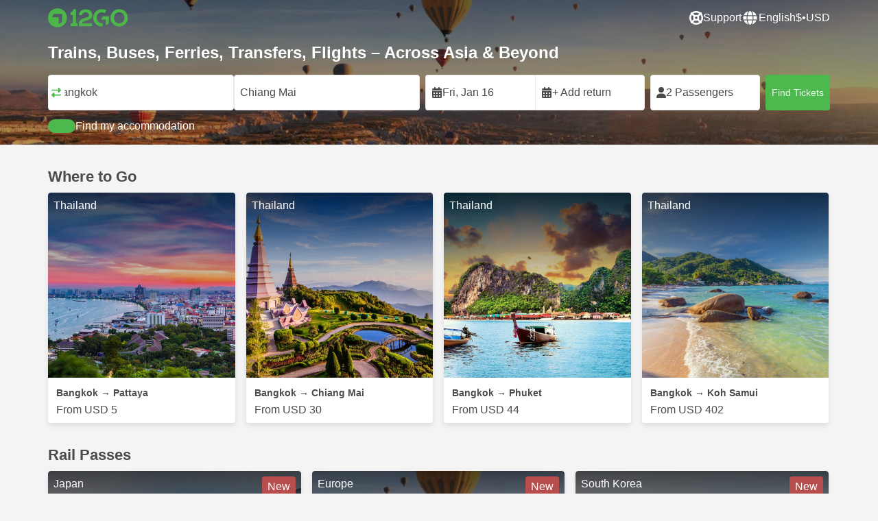

--- FILE ---
content_type: text/html;charset=utf-8
request_url: https://12go.asia/en
body_size: 143809
content:
<!DOCTYPE html><html  lang="en" dir="ltr"><head><meta charset="utf-8">
<meta name="viewport" content="width=device-width, initial-scale=1">
<title>12Go: Book Trains, Buses, Ferries, Transfers &amp; Flights</title>
<link rel="preconnect" href="https://cdn5.onetwogo.com">
<link rel="preconnect" href="https://cdn1.onetwogo.com">
<link rel="preconnect" href="https://i.12go.com">
<link rel="preconnect" href="https://img.12go.com">
<link rel="preconnect" href="https://data.12go.com">
<link rel="preconnect" href="https://www.googletagmanager.com">
<link rel="preconnect" href="https://accounts.google.com">
<style type="text/css">:root {
    --old-logo-12go: url("data:image/svg+xml,%3Csvg width='64' height='45' viewBox='0 0 64 45' fill='none' xmlns='http://www.w3.org/2000/svg'%3E%3Cpath d='M52.5435 21.9047H39.5411L39.5009 27.2451C39.5009 27.2451 43.0975 27.2298 44.7506 27.3481C43.4612 28.6853 41.6688 29.5834 40.0464 29.8165C37.0946 30.2402 34.6256 29.2343 32.6254 26.9978L28.1905 31.0212C28.6016 31.6297 29.0844 32.0767 29.5719 32.5281C29.8504 32.786 30.1305 33.0453 30.3997 33.337H24.2987C24.7048 32.9703 25.0942 32.6198 25.4718 32.28C26.292 31.5419 27.0562 30.8541 27.8138 30.1597C28.3266 29.6897 28.8467 29.2274 29.3668 28.7652C31.1486 27.1817 32.9302 25.5983 34.4154 23.7022C36.5479 20.9806 37.6519 17.9631 37.2492 14.4793C36.8466 10.9956 35.3317 8.20762 32.2452 6.37345C29.6157 4.81855 26.7771 4.51561 23.8512 5.02208C21.4347 5.41946 19.2489 6.69505 17.7113 8.60522V17.272C17.9649 17.272 18.209 17.2735 18.4467 17.275C18.904 17.2778 19.3378 17.2805 19.7705 17.272C20.2086 17.2602 21.2477 17.2945 21.2477 17.2945C21.2477 17.2945 21.3197 16.0058 21.3657 15.4354C21.4401 14.5681 21.7542 13.7894 22.1923 13.0522C23.2786 11.2062 25.3378 10.3909 27.6509 10.8843C29.4858 11.2748 30.7976 12.838 31.0361 14.9077C31.3006 17.1963 30.5933 19.1736 28.9769 20.7616C27.3296 22.379 25.6439 23.9571 23.9583 25.5352C23.2636 26.1855 22.5689 26.8359 21.877 27.4889C20.9303 28.3826 19.9821 29.2743 19.0644 30.1371C18.6006 30.5732 18.1447 31.002 17.7007 31.42V39.2406H37.2929V33.7689L38.9649 33.7381C38.9649 33.7381 38.9165 35.3238 38.9649 36.1048C46.7885 36.5332 53.6121 28.5811 52.5435 21.9047Z' fill='%234DB84D'/%3E%3Cpath d='M10.1179 0.0568002C10.1179 0.0568002 9.72233 3.97365 7.55682 6.6397C5.8034 8.78983 2.67323 9.95304 0 10.2169V15.8697H8.50143C8.50143 15.8697 8.56637 42.6983 8.58054 44.2828H16.2058V0L10.1179 0.0568002Z' fill='%234DB84D'/%3E%3Cpath d='M60.9044 14.8047C58.2359 12.2842 53.0123 11.8463 50.8869 12.9113C51.6657 13.9829 52.4092 15.4293 53.0629 16.7009C53.1663 16.902 53.2678 17.0995 53.3665 17.2897C57.0269 17.053 59.1522 19.3014 59.1522 21.8941C59.1522 24.9932 57.263 27.1114 53.2579 26.9729C52.5825 28.4071 51.8008 29.8449 50.6756 31.201C54.5048 32.9949 59.8701 31.6471 62.456 27.5847C65.0217 23.5614 64.3121 18.0222 60.9044 14.8047Z' fill='%234DB84D'/%3E%3Cpath d='M51.8988 17.7063H45.3917C43.8296 15.4237 41.6806 14.2131 38.7252 14.3374C38.43 12.2014 37.3791 10.2158 36.1488 8.53309C41.3323 6.73205 50.0639 10.3649 51.8988 17.7063Z' fill='%234DB84D'/%3E%3C/svg%3E%0A");
    --logo-12go: url('data:image/svg+xml,%3Csvg%20width%3D%22118%22%20height%3D%2228%22%20viewBox%3D%220%200%20118%2028%22%20fill%3D%22none%22%20xmlns%3D%22http%3A%2F%2Fwww.w3.org%2F2000%2Fsvg%22%3E%3Cg%20clip-path%3D%22url(%23clip0_2144_2235)%22%3E%3Cpath%20d%3D%22M41.1739%2021.8928V1.75064C41.1739%201.61064%2041.0603%201.49609%2040.9215%201.49609H37.2775C37.1437%201.49609%2037.0377%201.603%2037.0251%201.73791C36.8737%203.71573%2035.4453%205.32955%2033.5703%205.74955C33.4542%205.775%2033.3684%205.87682%2033.3684%205.999V9.64409C33.3684%209.78409%2033.4819%209.89864%2033.6207%209.89864H36.2579C36.3967%209.89864%2036.5103%2010.0132%2036.5103%2010.1532V21.8954C36.5103%2022.0354%2036.3967%2022.1499%2036.2579%2022.1499H33.5652C33.4264%2022.1499%2033.3129%2022.2645%2033.3129%2022.4045V26.2175C33.3129%2026.3575%2033.4264%2026.4721%2033.5652%2026.4721H43.1575C43.2963%2026.4721%2043.4098%2026.3575%2043.4098%2026.2175V22.4045C43.4098%2022.2645%2043.2963%2022.1499%2043.1575%2022.1499H41.4237C41.2849%2022.1499%2041.1714%2022.0354%2041.1714%2021.8954L41.1739%2021.8928Z%22%20fill%3D%22%234CB748%22%2F%3E%3Cpath%20d%3D%22M55.4975%2018.2863L56.9132%2017.8918C60.2923%2016.9474%2064.9206%2015.6518%2064.9206%209.84052C64.9206%204.70888%2061.3194%201.52197%2055.5227%201.52197C49.726%201.52197%2046.0592%204.59943%2045.5999%209.63179C45.5873%209.77943%2045.7059%209.90924%2045.8523%209.90924L50.0793%209.90415C50.203%209.90415%2050.3039%209.81252%2050.3266%209.69034C50.7455%207.28488%2052.5777%205.83397%2055.3158%205.83397C58.2129%205.83397%2060.2368%207.48088%2060.2368%209.84052C60.2368%2012.4878%2057.8268%2013.2234%2054.7757%2014.1576L53.7663%2014.4682C50.2534%2015.5474%2045.4409%2017.0238%2045.4409%2022.9292V26.2154C45.4409%2026.3554%2045.5545%2026.47%2045.6933%2026.47H64.59C64.7288%2026.47%2064.8424%2026.3554%2064.8424%2026.2154V22.4558C64.8424%2022.3158%2064.7288%2022.2012%2064.59%2022.2012H50.4351C50.2736%2022.2012%2050.1525%2022.0485%2050.1878%2021.8882C50.6774%2019.6278%2053.2313%2018.9176%2055.4975%2018.2863Z%22%20fill%3D%22%234CB748%22%2F%3E%3Cpath%20d%3D%22M104.592%201.26794C97.3294%201.26794%2091.8531%206.81958%2091.8531%2014.181V14.2141C91.8531%2017.4265%2093.1503%2020.5981%2095.4114%2022.917C97.7912%2025.3581%20101.039%2026.7021%20104.559%2026.7021C111.739%2026.7021%20117.362%2021.1149%20117.362%2013.985C117.362%206.85522%20111.752%201.26794%20104.592%201.26794ZM112.269%2014.0181C112.269%2018.017%20109.422%2022.1534%20104.658%2022.1534C100.264%2022.1534%2096.9483%2018.6407%2096.9483%2013.985V13.9519C96.9483%2010.0065%2099.6385%205.81413%20104.625%205.81413C109.612%205.81413%20112.269%209.98358%20112.269%2014.0156V14.0181Z%22%20fill%3D%22%234CB748%22%2F%3E%3Cpath%20d%3D%22M89.3475%2011.842H80.7395C80.6512%2011.842%2080.5704%2011.8879%2080.525%2011.9642L78.0544%2016.0395C77.9509%2016.21%2078.0721%2016.4264%2078.2689%2016.4264H84.8101C84.9489%2016.4264%2085.0625%2016.541%2085.0625%2016.681L85.0549%2024.6253C85.0549%2024.8264%2085.2744%2024.9486%2085.441%2024.8417L89.4813%2022.2784C89.5545%2022.2326%2089.5999%2022.1511%2089.5999%2022.062V12.0966C89.5999%2011.9566%2089.4863%2011.842%2089.3475%2011.842Z%22%20fill%3D%22%234CB748%22%2F%3E%3Cpath%20d%3D%22M85.7876%203.03099C83.8773%201.91099%2081.6363%201.26953%2079.2136%201.26953C71.9507%201.26953%2066.4745%206.82117%2066.4745%2014.1826V14.2157C66.4745%2017.4281%2067.7716%2020.5997%2070.0328%2022.9186C73.5784%2026.5535%2077.9216%2026.8183%2080.208%2026.6579C80.3392%2026.6477%2080.4401%2026.5357%2080.4401%2026.4033V22.3688C80.4401%2022.2161%2080.3089%2022.1015%2080.16%2022.1168C76.0011%2022.5317%2071.5696%2019.4797%2071.5696%2013.9841V13.951C71.5696%2010.0055%2074.2598%205.81571%2079.2465%205.81571C80.8212%205.81571%2082.1839%206.2688%2083.3095%207.01717C83.4281%207.09608%2083.5896%207.06553%2083.6653%206.94335L85.8734%203.38735C85.9491%203.26517%2085.9113%203.10226%2085.7876%203.03099Z%22%20fill%3D%22%234CB748%22%2F%3E%3Cpath%20fill-rule%3D%22evenodd%22%20clip-rule%3D%22evenodd%22%20d%3D%22M13.8798%200C21.5454%200%2027.7597%206.26801%2027.7597%2014C27.7597%2021.732%2021.5454%2028%2013.8798%2028C6.21421%2028%200%2021.732%200%2014C0%206.26801%206.21421%200%2013.8798%200ZM20.5571%2020.263V8.17969H8.75167L5.86719%2013.1331H15.6411L15.6335%2023.2997L20.5571%2020.263Z%22%20fill%3D%22%234CB748%22%2F%3E%3C%2Fg%3E%3Cdefs%3E%3CclipPath%20id%3D%22clip0_2144_2235%22%3E%3Crect%20width%3D%22117.6%22%20height%3D%2228%22%20fill%3D%22white%22%2F%3E%3C%2FclipPath%3E%3C%2Fdefs%3E%3C%2Fsvg%3E');
   
    --border-radius-base: 4px;
    --header-height: 52px;
    --header-background: var(--black);
    --header-background-alpha: linear-gradient(180deg, rgba(0, 0, 0, 0.8) 0%, rgba(0, 0, 0, 0) 100%);
    --header-color: #fff;

    --brand-primary: #4DB84D;
    --brand-primary-black: #073D07;
    --brand-primary-darker: #3a8a3a;
    --brand-primary-lighter: #9dce9d;
    --brand-primary-murk: #178743;
    --brand-primary-murkest: #126a36;
    --brand-primary-faded: #edf8ed;

    --brand-promotion: #BE4CBE;
    --brand-promotion-darker: #8F398F;
    --brand-promotion-light: #EAD2EA;
    --brand-promotion-lighter: #D29ED2;
    --brand-promotion-faded: #F9EDF9;

    --brand-urgent: #F66F1B;
    --brand-urgent-faded: #FEF1E8;

    --brand-highlight: #0DA1E0;
    --brand-highlight-faded: #E2F4FB;

    --brand-white: #FFF;
    --brand-white-shaded: #7e7e7e;

    --brand-navy: #1C2B39 ;
    
    --brand-black: #4b4b4b;
    --brand-black-darker: #404040;
    --brand-black-faded: rgba(75, 75, 75, 0.5);

    --white: #fff;

    --black: #323232;
    --black-faded: rgba(50, 50, 50, 0.5);

    --brand-gray: #eaeaea;
    --brand-gray-black: #7c7b7b;
    --brand-gray-darker: #A0A0A0;
    --brand-gray-lighter: #f4f4f4;
    --brand-gray-icon: #DCDCE5;

    --brand-attention: #FF9900;
    --brand-attention-black: #3D2C07;
    --brand-attention-darker: #58461F;
    --brand-attention-lighter: #F4D287;
    --brand-attention-faded: #FFEFCB;
    --brand-attention-darker: #58461F;

    --brand-warning: #CFD441;
    --brand-warning-black: #3B3D07;
    --brand-warning-darker: #686A20;
    --brand-warning-lighter: #E7E9A0;
    --brand-warning-faded: #F9FAE8;

    --brand-danger: #B84D4D;
    --brand-danger-black: #3D0707;
    --brand-danger-darker: #A64545;
    --brand-danger-lighter: #CE9D9D;
    --brand-danger-faded: #F6EAEA;

    --brand-info: #4D94B8;
    --brand-info-black: #072B3D;
    --brand-info-darker: #366881;
    --brand-info-lighter: #94BFD4;
    --brand-info-faded: #EAF2F6;

    --brand-paypal: #0da1e0;
    --brand-paypal-lighter: #15b0f1;

    --brand-google-paybutton: #000;

    --btn-contained-color: var(--brand-primary);
    --btn-contained-bg: var(--white);
    --btn-contained-bg-dark: transparent;
    --btn-contained-bg-darker: transparent;
    --btn-contained-border: transparent;
    --btn-contained-border-dark: transparent;
    --btn-contained-border-darker: transparent;

    --btn-default-color: var(--brand-black);
    --btn-default-bg: var(--white);
    --btn-default-bg-dark: var(--brand-gray-lighter);
    --btn-default-bg-darker: var(--brand-gray-lighter);
    --btn-default-border: var(--brand-gray);
    --btn-default-border-dark: var(--brand-gray);
    --btn-default-border-darker: var(--brand-gray-darker);

    --btn-secondary-color: var(--brand-black);
    --btn-secondary-bg: var(--brand-gray-lighter);
    --btn-secondary-bg-dark: var(--brand-gray);
    --btn-secondary-bg-darker: var(--brand-gray);
    --btn-secondary-border: transparent;
    --btn-secondary-border-dark: transparent;
    --btn-secondary-border-darker: transparent;

    --btn-primary-color: var(--brand-primary-faded);
    --btn-primary-bg: var(--brand-primary);
    --btn-primary-bg-dark: var(--brand-primary-darker);
    --btn-primary-bg-darker: var(--brand-primary-darker);
    --btn-primary-border: transparent;
    --btn-primary-border-dark: transparent;
    --btn-primary-border-darker: transparent;

    --btn-success-color: var(--brand-primary);
    --btn-success-bg: var(--brand-primary-faded);
    --btn-success-bg-dark: var(--brand-primary-lighter);
    --btn-success-bg-darker: var(--brand-lighter);
    --btn-success-border: var(--brand-primary-lighter);
    --btn-success-border-dark: var(--brand-primary);
    --btn-success-border-darker: var(--brand-primary);

    --btn-info-color: var(--brand-info-faded);
    --btn-info-bg: var(--brand-info);
    --btn-info-bg-dark: var(--brand-info-darker);
    --btn-info-bg-darker: var(--brand-darker);
    --btn-info-border: transparent;
    --btn-info-border-dark: transparent;
    --btn-info-border-darker: transparent;

    --btn-warning-color: var(--brand-warning-darker);
    --btn-warning-bg: var(--brand-warning-faded);
    --btn-warning-bg-dark: var(--brand-warning-lighter);
    --btn-warning-bg-darker: var(--brand-warning-lighter);
    --btn-warning-border: var(--brand-warning-lighter);
    --btn-warning-border-dark: var(--brand-warning);
    --btn-warning-border-darker: var(--brand-warning);

    --btn-danger-color: var(--brand-danger-faded);
    --btn-danger-bg: var(--brand-danger);
    --btn-danger-bg-dark: var(--brand-danger-darker);
    --btn-danger-bg-darker: var(--brand-danger-darker);
    --btn-danger-border: transparent;
    --btn-danger-border-dark: transparent;
    --btn-danger-border-darker: transparent;

    --btn-danger-ghost-color: var(--brand-danger-darker);
    --btn-danger-ghost-bg: transparent;
    --btn-danger-ghost-bg-dark: var(--brand-gray-lighter);
    --btn-danger-ghost-bg-darker: transparent;
    --btn-danger-ghost-border: transparent;
    --btn-danger-ghost-border-dark: transparent;
    --btn-danger-ghost-border-darker: transparent;

    --state-default-text: var(--brand-black);
    --state-default-bg: var(--brand-gray-lighter);
    --state-default-border: var(--brand-gray);

    --state-success-text: var(--brand-primary-black);
    --state-success-bg: var(--brand-primary-faded);
    --state-success-border: var(--brand-primary-lighter);

    --state-info-text: var(--brand-info-black);
    --state-info-bg:  var(--brand-info-faded);
    --state-info-border:  var(--brand-info-lighter);

    --state-warning-text: var(--brand-warning-black);
    --state-warning-bg: var(--brand-warning-faded);
    --state-warning-border: var(--brand-warning-lighter);

    --state-danger-text: var(--brand-danger-black);
    --state-danger-bg: var(--brand-danger-faded);
    --state-danger-border: var(--brand-danger-lighter);

    --alert-success-bg: var(--state-success-bg);
    --alert-success-text: var(--state-success-text);
    --alert-success-border: var(--state-success-border);

    --alert-info-bg: var(--state-info-bg);
    --alert-info-text: var(--state-info-text);
    --alert-info-border: var(--state-info-border);

    --alert-warning-bg: var(--state-warning-bg);
    --alert-warning-text: var(--state-warning-text);
    --alert-warning-border: var(--state-warning-border);

    --alert-danger-bg: var(--state-danger-bg);
    --alert-danger-text: var(--state-danger-text);
    --alert-danger-border: var(--state-danger-border);

    --alert-basic-bg: var(--state-default-bg);
    --alert-basic-text: var(--state-default-text);
    --alert-basic-border: var(--state-default-border);

    --body-bg: #f4f4f4;
    --text-color: var(--brand-black);
    --text-faded-color: var(--brand-gray-black);
    --link-color: var(--brand-primary);
    --link-hover-color: var(--brand-primary-darker);

    --box-shadow-base: 0px 5px 8px rgba(0, 0, 0, 0.04);
    --box-shadow-2: var(--box-shadow-base), 0px 1px 3px rgba(75, 75, 75, 0.2), 0px 3px 6px 0px rgba(75, 75, 75, 0.2);

    --box-shadow-trip: var(--box-shadow-base);
    --box-shadow-trip-hover: var(--box-shadow-2);

    --loader-color: var(--brand-primary);
    
    --font-family-base: system, -apple-system, BlinkMacSystemFont, "Segoe UI", "Roboto", "Oxygen", "Ubuntu", "Cantarell", "Fira Sans", "Droid Sans", "Helvetica Neue", sans-serif;
}
</style>
<meta name="application-name" content="12Go">
<meta name="apple-mobile-web-app-title" content="12Go">
<meta httpEquiv="X-UA-Compatible" content="IE=edge,chrome=1">
<meta name="theme-color" content="#35aa47">
<meta name="msapplication-config" content="//cdn1.onetwogo.com/images/browserconfig.xml">
<meta name="msapplication-TileImage" content="//cdn1.onetwogo.com/images/mstile-144x144.png">
<meta name="msapplication-TileColor" content="#35aa47">
<meta name="author" content="12go">
<meta name="baidu-site-verification" content="code-iOGhqYqv3M">
<meta name="msvalidate.01" content="3B6903ED1DA495ABAA3E692A268DFFC7">
<meta name="msvalidate.01" content="CD1EFED6C760B90264AAED2588D40C06">
<meta property="og:type" content="website">
<link rel="mask-icon" href="//cdn1.onetwogo.com/images/safari-pinned-tab.svg" color="#006f00">
<link rel="manifest" href="/en/manifest.webmanifest">
<link rel="apple-touch-icon" href="//cdn1.onetwogo.com/images/apple-touch-icon.png">
<link rel="icon" type="image/png" href="//cdn1.onetwogo.com/images/favicon-16x16.png" sizes="16x16">
<link rel="icon" type="image/png" href="//cdn1.onetwogo.com/images/favicon-32x32.png" sizes="32x32">
<link rel="icon" type="image/png" href="//cdn1.onetwogo.com/images/favicon-96x96.png" sizes="96x96">
<link rel="apple-touch-icon-precomposed" href="//cdn1.onetwogo.com/images/apple-touch-icon-precomposed.png">
<link rel="apple-touch-icon" sizes="152x152" href="//cdn1.onetwogo.com/images/apple-touch-icon-152x152.png">
<link rel="apple-touch-icon" sizes="144x144" href="//cdn1.onetwogo.com/images/apple-touch-icon-144x144.png">
<link rel="apple-touch-icon" sizes="120x120" href="//cdn1.onetwogo.com/images/apple-touch-icon-120x120.png">
<link rel="apple-touch-icon" sizes="114x114" href="//cdn1.onetwogo.com/images/apple-touch-icon-114x114.png">
<link rel="apple-touch-icon" sizes="76x76" href="//cdn1.onetwogo.com/images/apple-touch-icon-76x76.png">
<link rel="apple-touch-icon" sizes="72x72" href="//cdn1.onetwogo.com/images/apple-touch-icon-72x72.png">
<link rel="apple-touch-icon" sizes="60x60" href="//cdn1.onetwogo.com/images/apple-touch-icon-60x60.png">
<link rel="apple-touch-icon" sizes="57x57" href="//cdn1.onetwogo.com/images/apple-touch-icon-57x57.png">
<link rel="shortcut icon" href="//cdn1.onetwogo.com/images/favicon.ico">
<link rel="image_src" href="/images/12go_logo.png">
<link rel="alternate" type="application/rss+xml" title="Transit in " href="https://12go.asia/rss.xml">
<script type="application/ld+json">{"@context":"https://schema.org","@type":"WebPage","name":"12Go: Book Trains, Buses, Ferries, Transfers &amp; Flights","url":"https://12go.asia/en","headline":"Trains, Buses, Ferries, Transfers, Flights – Across Asia &amp; Beyond","description":"Transport tickets for your journey through Thailand, Vietnam, Indonesia, the Philippines, Japan, Cambodia, Malaysia, India, Sri Lanka, Taiwan, Australia, New Zealand, and beyond – budget travel made easy.","isPartOf":{"@type":"WebSite","@id":"https://12go.asia/#website","name":"12Go","url":"https://12go.asia","publisher":{"@type":"Organization","url":"https://12go.asia","@id":"https://www.wikidata.org/wiki/Q55600347","name":"12Go","legalName":"12Go Asia Pte., Ltd.","logo":{"@type":"ImageObject","url":"https://12go.asia/images/12go_logo.png"},"contactPoint":{"@type":"ContactPoint","contactType":"customer support","url":"https://12go.asia/en/support/general-questions","availableLanguage":["ar","de","el","en","es","fa","fr","hr","id","it","ja","ko","ms","nl","pl","pt","ru","sv","th","tr","uk","vi","zh-Hans","zh-Hant"]},"sameAs":["https://www.linkedin.com/company/12go-asia","https://www.facebook.com/12go.co","https://www.tiktok.com/@12gocom","https://www.youtube.com/@12gocom","https://www.instagram.com/12go_com/","https://twitter.com/12gocom"],"founder":[{"@type":"Person","name":"Alexey Abolmasov","jobTitle":"Strategic Advisor","alumniOf":{"@type":"Organization","@id":"https://www.wikidata.org/wiki/Q55600347"},"url":"https://www.linkedin.com/in/alexey-abolmasov/"}],"foundingDate":"2012-11-16","knowsAbout":[{"@type":"DefinedTerm","name":"travel","@id":"https://www.wikidata.org/wiki/Q61509"},{"@type":"DefinedTerm","name":"transport","@id":"https://www.wikidata.org/wiki/Q7590"},{"@type":"DefinedTerm","name":"tourism","@id":"https://www.wikidata.org/wiki/Q49389"},{"@type":"DefinedTerm","name":"travel agency","@id":"https://www.wikidata.org/wiki/Q217107"},{"@type":"DefinedTerm","name":"electronic ticket","@id":"https://www.wikidata.org/wiki/Q1273299"},{"@type":"DefinedTerm","name":"bus","@id":"https://www.wikidata.org/wiki/Q5638"},{"@type":"DefinedTerm","name":"ferry","@id":"https://www.wikidata.org/wiki/Q25653"},{"@type":"DefinedTerm","name":"train","@id":"https://www.wikidata.org/wiki/Q870"},{"@type":"DefinedTerm","name":"van","@id":"https://www.wikidata.org/wiki/Q193468"},{"@type":"DefinedTerm","name":"airplane","@id":"https://www.wikidata.org/wiki/Q197"},{"@type":"DefinedTerm","name":"taxi","@id":"https://www.wikidata.org/wiki/Q82650"}],"parentOrganization":{"@type":"Organization","name":"Travelier Group","url":"https://travelier.com","logo":{"@type":"ImageObject","url":"https://mma.prnewswire.com/media/2058032/travelier_Logo.jpg"}}}}}</script>
<meta property="og:title" content="12Go: Book Trains, Buses, Ferries, Transfers &amp; Flights">
<meta name="description" content="Transport tickets for your journey through Thailand, Vietnam, Indonesia, the Philippines, Japan, Cambodia, Malaysia, India, Sri Lanka, Taiwan, Australia, New Zealand, and beyond – budget travel made easy.">
<meta name="robots" content="index,follow">
<meta property="og:image" content="https://i.12go.co/images/upload-media/3887.jpg">
<meta property="og:image:width" content="2880">
<meta property="og:image:height" content="824">
<meta property="og:image:type" content="image/jpeg">
<link rel="canonical" href="https://12go.asia/en">
<link rel="alternate" href="https://12go.asia/ar" title="العربية" hreflang="ar">
<link rel="alternate" href="https://12go.asia/cn" title="简体中文" hreflang="zh-Hans">
<link rel="alternate" href="https://12go.asia/de" title="Deutsch" hreflang="de">
<link rel="alternate" href="https://12go.asia/el" title="Ελληνικά" hreflang="el">
<link rel="alternate" href="https://12go.asia/en" title="English" hreflang="en">
<link rel="alternate" href="https://12go.asia/es" title="Español" hreflang="es">
<link rel="alternate" href="https://12go.asia/fa" title="فارسی" hreflang="fa">
<link rel="alternate" href="https://12go.asia/fr" title="Français" hreflang="fr">
<link rel="alternate" href="https://12go.asia/hr" title="Hrvatski" hreflang="hr">
<link rel="alternate" href="https://12go.asia/in" title="Indonesia" hreflang="id">
<link rel="alternate" href="https://12go.asia/it" title="Italiano" hreflang="it">
<link rel="alternate" href="https://12go.asia/jp" title="日本語" hreflang="ja">
<link rel="alternate" href="https://12go.asia/ko" title="한국어" hreflang="ko">
<link rel="alternate" href="https://12go.asia/ms" title="Melayu" hreflang="ms">
<link rel="alternate" href="https://12go.asia/nl" title="Nederlands" hreflang="nl">
<link rel="alternate" href="https://12go.asia/pl" title="Polski" hreflang="pl">
<link rel="alternate" href="https://12go.asia/pt" title="Português" hreflang="pt">
<link rel="alternate" href="https://12go.asia/ru" title="Русский" hreflang="ru">
<link rel="alternate" href="https://12go.asia/sv" title="Svenska" hreflang="sv">
<link rel="alternate" href="https://12go.asia/th" title="ภาษาไทย" hreflang="th">
<link rel="alternate" href="https://12go.asia/tr" title="Türkçe" hreflang="tr">
<link rel="alternate" href="https://12go.asia/uk" title="Українська" hreflang="uk">
<link rel="alternate" href="https://12go.asia/vi" title="Tiếng Việt" hreflang="vi">
<link rel="alternate" href="https://12go.asia/zh" title="繁體中文" hreflang="zh-Hant">
<style>:host,:root{--fa-font-solid:normal 900 1em/1 "Font Awesome 6 Solid";--fa-font-regular:normal 400 1em/1 "Font Awesome 6 Regular";--fa-font-light:normal 300 1em/1 "Font Awesome 6 Light";--fa-font-thin:normal 100 1em/1 "Font Awesome 6 Thin";--fa-font-duotone:normal 900 1em/1 "Font Awesome 6 Duotone";--fa-font-sharp-solid:normal 900 1em/1 "Font Awesome 6 Sharp";--fa-font-sharp-regular:normal 400 1em/1 "Font Awesome 6 Sharp";--fa-font-sharp-light:normal 300 1em/1 "Font Awesome 6 Sharp";--fa-font-sharp-thin:normal 100 1em/1 "Font Awesome 6 Sharp";--fa-font-brands:normal 400 1em/1 "Font Awesome 6 Brands"}svg:not(:host).svg-inline--fa,svg:not(:root).svg-inline--fa{box-sizing:content-box;overflow:visible}.svg-inline--fa{display:var(--fa-display,inline-block);height:1em;overflow:visible;vertical-align:-.125em}.svg-inline--fa.fa-2xs{vertical-align:.1em}.svg-inline--fa.fa-xs{vertical-align:0}.svg-inline--fa.fa-sm{vertical-align:-.07143em}.svg-inline--fa.fa-lg{vertical-align:-.2em}.svg-inline--fa.fa-xl{vertical-align:-.25em}.svg-inline--fa.fa-2xl{vertical-align:-.3125em}.svg-inline--fa.fa-pull-left{margin-right:var(--fa-pull-margin,.3em);width:auto}.svg-inline--fa.fa-pull-right{margin-left:var(--fa-pull-margin,.3em);width:auto}.svg-inline--fa.fa-li{top:.25em;width:var(--fa-li-width,2em)}.svg-inline--fa.fa-fw{width:var(--fa-fw-width,1.25em)}.fa-layers svg.svg-inline--fa{bottom:0;left:0;margin:auto;position:absolute;right:0;top:0}.fa-layers-counter,.fa-layers-text{display:inline-block;position:absolute;text-align:center}.fa-layers{display:inline-block;height:1em;position:relative;text-align:center;vertical-align:-.125em;width:1em}.fa-layers svg.svg-inline--fa{transform-origin:center center}.fa-layers-text{left:50%;top:50%;transform:translate(-50%,-50%);transform-origin:center center}.fa-layers-counter{background-color:var(--fa-counter-background-color,#ff253a);border-radius:var(--fa-counter-border-radius,1em);box-sizing:border-box;color:var(--fa-inverse,#fff);line-height:var(--fa-counter-line-height,1);max-width:var(--fa-counter-max-width,5em);min-width:var(--fa-counter-min-width,1.5em);overflow:hidden;padding:var(--fa-counter-padding,.25em .5em);right:var(--fa-right,0);text-overflow:ellipsis;top:var(--fa-top,0);transform:scale(var(--fa-counter-scale,.25));transform-origin:top right}.fa-layers-bottom-right{bottom:var(--fa-bottom,0);right:var(--fa-right,0);top:auto;transform:scale(var(--fa-layers-scale,.25));transform-origin:bottom right}.fa-layers-bottom-left{bottom:var(--fa-bottom,0);left:var(--fa-left,0);right:auto;top:auto;transform:scale(var(--fa-layers-scale,.25));transform-origin:bottom left}.fa-layers-top-right{right:var(--fa-right,0);top:var(--fa-top,0);transform:scale(var(--fa-layers-scale,.25));transform-origin:top right}.fa-layers-top-left{left:var(--fa-left,0);right:auto;top:var(--fa-top,0);transform:scale(var(--fa-layers-scale,.25));transform-origin:top left}.fa-1x{font-size:1em}.fa-2x{font-size:2em}.fa-3x{font-size:3em}.fa-4x{font-size:4em}.fa-5x{font-size:5em}.fa-6x{font-size:6em}.fa-7x{font-size:7em}.fa-8x{font-size:8em}.fa-9x{font-size:9em}.fa-10x{font-size:10em}.fa-2xs{font-size:.625em;line-height:.1em;vertical-align:.225em}.fa-xs{font-size:.75em;line-height:.08333em;vertical-align:.125em}.fa-sm{font-size:.875em;line-height:.07143em;vertical-align:.05357em}.fa-lg{font-size:1.25em;line-height:.05em;vertical-align:-.075em}.fa-xl{font-size:1.5em;line-height:.04167em;vertical-align:-.125em}.fa-2xl{font-size:2em;line-height:.03125em;vertical-align:-.1875em}.fa-fw{text-align:center;width:1.25em}.fa-ul{list-style-type:none;margin-left:var(--fa-li-margin,2.5em);padding-left:0}.fa-ul>li{position:relative}.fa-li{left:calc(var(--fa-li-width, 2em)*-1);line-height:inherit;position:absolute;text-align:center;width:var(--fa-li-width,2em)}.fa-border{border-color:var(--fa-border-color,#eee);border-radius:var(--fa-border-radius,.1em);border-style:var(--fa-border-style,solid);border-width:var(--fa-border-width,.08em);padding:var(--fa-border-padding,.2em .25em .15em)}.fa-pull-left{float:left;margin-right:var(--fa-pull-margin,.3em)}.fa-pull-right{float:right;margin-left:var(--fa-pull-margin,.3em)}.fa-beat{animation-delay:var(--fa-animation-delay,0s);animation-direction:var(--fa-animation-direction,normal);animation-duration:var(--fa-animation-duration,1s);animation-iteration-count:var(--fa-animation-iteration-count,infinite);animation-name:fa-beat;animation-timing-function:var(--fa-animation-timing,ease-in-out)}.fa-bounce{animation-delay:var(--fa-animation-delay,0s);animation-direction:var(--fa-animation-direction,normal);animation-duration:var(--fa-animation-duration,1s);animation-iteration-count:var(--fa-animation-iteration-count,infinite);animation-name:fa-bounce;animation-timing-function:var(--fa-animation-timing,cubic-bezier(.28,.84,.42,1))}.fa-fade{animation-iteration-count:var(--fa-animation-iteration-count,infinite);animation-name:fa-fade;animation-timing-function:var(--fa-animation-timing,cubic-bezier(.4,0,.6,1))}.fa-beat-fade,.fa-fade{animation-delay:var(--fa-animation-delay,0s);animation-direction:var(--fa-animation-direction,normal);animation-duration:var(--fa-animation-duration,1s)}.fa-beat-fade{animation-iteration-count:var(--fa-animation-iteration-count,infinite);animation-name:fa-beat-fade;animation-timing-function:var(--fa-animation-timing,cubic-bezier(.4,0,.6,1))}.fa-flip{animation-delay:var(--fa-animation-delay,0s);animation-direction:var(--fa-animation-direction,normal);animation-duration:var(--fa-animation-duration,1s);animation-iteration-count:var(--fa-animation-iteration-count,infinite);animation-name:fa-flip;animation-timing-function:var(--fa-animation-timing,ease-in-out)}.fa-shake{animation-duration:var(--fa-animation-duration,1s);animation-iteration-count:var(--fa-animation-iteration-count,infinite);animation-name:fa-shake;animation-timing-function:var(--fa-animation-timing,linear)}.fa-shake,.fa-spin{animation-delay:var(--fa-animation-delay,0s);animation-direction:var(--fa-animation-direction,normal)}.fa-spin{animation-duration:var(--fa-animation-duration,2s);animation-iteration-count:var(--fa-animation-iteration-count,infinite);animation-name:fa-spin;animation-timing-function:var(--fa-animation-timing,linear)}.fa-spin-reverse{--fa-animation-direction:reverse}.fa-pulse,.fa-spin-pulse{animation-direction:var(--fa-animation-direction,normal);animation-duration:var(--fa-animation-duration,1s);animation-iteration-count:var(--fa-animation-iteration-count,infinite);animation-name:fa-spin;animation-timing-function:var(--fa-animation-timing,steps(8))}@media (prefers-reduced-motion:reduce){.fa-beat,.fa-beat-fade,.fa-bounce,.fa-fade,.fa-flip,.fa-pulse,.fa-shake,.fa-spin,.fa-spin-pulse{animation-delay:-1ms;animation-duration:1ms;animation-iteration-count:1;transition-delay:0s;transition-duration:0s}}@keyframes fa-beat{0%,90%{transform:scale(1)}45%{transform:scale(var(--fa-beat-scale,1.25))}}@keyframes fa-bounce{0%{transform:scale(1) translateY(0)}10%{transform:scale(var(--fa-bounce-start-scale-x,1.1),var(--fa-bounce-start-scale-y,.9)) translateY(0)}30%{transform:scale(var(--fa-bounce-jump-scale-x,.9),var(--fa-bounce-jump-scale-y,1.1)) translateY(var(--fa-bounce-height,-.5em))}50%{transform:scale(var(--fa-bounce-land-scale-x,1.05),var(--fa-bounce-land-scale-y,.95)) translateY(0)}57%{transform:scale(1) translateY(var(--fa-bounce-rebound,-.125em))}64%{transform:scale(1) translateY(0)}to{transform:scale(1) translateY(0)}}@keyframes fa-fade{50%{opacity:var(--fa-fade-opacity,.4)}}@keyframes fa-beat-fade{0%,to{opacity:var(--fa-beat-fade-opacity,.4);transform:scale(1)}50%{opacity:1;transform:scale(var(--fa-beat-fade-scale,1.125))}}@keyframes fa-flip{50%{transform:rotate3d(var(--fa-flip-x,0),var(--fa-flip-y,1),var(--fa-flip-z,0),var(--fa-flip-angle,-180deg))}}@keyframes fa-shake{0%{transform:rotate(-15deg)}4%{transform:rotate(15deg)}24%,8%{transform:rotate(-18deg)}12%,28%{transform:rotate(18deg)}16%{transform:rotate(-22deg)}20%{transform:rotate(22deg)}32%{transform:rotate(-12deg)}36%{transform:rotate(12deg)}40%,to{transform:rotate(0deg)}}@keyframes fa-spin{0%{transform:rotate(0deg)}to{transform:rotate(1turn)}}.fa-rotate-90{transform:rotate(90deg)}.fa-rotate-180{transform:rotate(180deg)}.fa-rotate-270{transform:rotate(270deg)}.fa-flip-horizontal{transform:scaleX(-1)}.fa-flip-vertical{transform:scaleY(-1)}.fa-flip-both,.fa-flip-horizontal.fa-flip-vertical{transform:scale(-1)}.fa-rotate-by{transform:rotate(var(--fa-rotate-angle,none))}.fa-stack{display:inline-block;height:2em;position:relative;vertical-align:middle;width:2.5em}.fa-stack-1x,.fa-stack-2x{bottom:0;left:0;margin:auto;position:absolute;right:0;top:0;z-index:var(--fa-stack-z-index,auto)}.svg-inline--fa.fa-stack-1x{height:1em;width:1.25em}.svg-inline--fa.fa-stack-2x{height:2em;width:2.5em}.fa-inverse{color:var(--fa-inverse,#fff)}.fa-sr-only,.fa-sr-only-focusable:not(:focus),.sr-only,.sr-only-focusable:not(:focus){height:1px;margin:-1px;overflow:hidden;padding:0;position:absolute;width:1px;clip:rect(0,0,0,0);border-width:0;white-space:nowrap}.svg-inline--fa .fa-primary{fill:var(--fa-primary-color,currentColor);opacity:var(--fa-primary-opacity,1)}.svg-inline--fa .fa-secondary{fill:var(--fa-secondary-color,currentColor)}.svg-inline--fa .fa-secondary,.svg-inline--fa.fa-swap-opacity .fa-primary{opacity:var(--fa-secondary-opacity,.4)}.svg-inline--fa.fa-swap-opacity .fa-secondary{opacity:var(--fa-primary-opacity,1)}.svg-inline--fa mask .fa-primary,.svg-inline--fa mask .fa-secondary{fill:#000}.fa-duotone.fa-inverse,.fad.fa-inverse{color:var(--fa-inverse,#fff)}</style>
<style>.text-small{color:inherit;font-size:12px;font-weight:400;line-height:1.5}@media screen and (min-width:360px){.text-small{font-size:14px}}[tooltip]{position:relative}[tooltip]:before{background:var(--brand-white-shaded);border-radius:var(--border-radius-base);box-sizing:border-box;color:inherit;color:#fff;content:attr(tooltip);display:none;font-family:var(--font-family-base);font-size:14px;font-style:normal;font-weight:400;left:50%;line-height:1.42857143;max-width:min(400px,90vw);padding:8px;position:absolute;text-align:center;top:-9px;transform:translate(-50%,-100%);width:-moz-max-content;width:max-content;z-index:2147483643}@media screen and (min-width:360px){[tooltip]:before{font-size:16px}}[tooltip]:after{border-left:10px solid transparent;border-right:10px solid transparent;border-top:10px solid var(--brand-white-shaded);content:"";display:none;height:0;left:50%;position:absolute;top:0;transform:translate(-50%,-100%);width:0}[tooltip]:hover:after,[tooltip]:hover:before{display:block}[tooltip][tooltip-left]:before{transform:translate(calc(-100% + 20px),-100%)}[tooltip][tooltip-right]:before{transform:translate(-20px,-100%)}[tooltip][tooltip-bottom]:before{bottom:-9px;top:auto;transform:translate(-20px,100%)}[tooltip][tooltip-bottom]:after{border-bottom:10px solid var(--brand-white-shaded);border-left:10px solid transparent;border-right:10px solid transparent;border-top:none;bottom:0;top:auto;transform:translate(-50%,100%)}[tooltip][left][tooltip-bottom]:before{transform:translate(calc(-100% + 20px),100%)}@media screen and (max-width:1199px){[tooltip][tooltip-md-left]:before{transform:translate(calc(-100% + 20px),-100%)}[tooltip][tooltip-md-right]:before{transform:translate(-20px,-100%)}}@media screen and (max-width:991px){[tooltip][tooltip-sm-left]:before{transform:translate(calc(-100% + 20px),-100%)}[tooltip][tooltip-sm-right]:before{transform:translate(-20px,-100%)}}@media screen and (max-width:767px){[tooltip][tooltip-xs-left]:before{transform:translate(calc(-100% + 20px),-100%)}[tooltip][tooltip-xs-right]:before{transform:translate(-20px,-100%)}}[lastMinuteCarouselFeature] [tooltip]:after{z-index:2147483643}[lastMinuteCarouselFeature][dir=rtl] [tooltip][tooltip-left]:before{transform:translate(-20px,-100%)}[lastMinuteCarouselFeature][dir=rtl] [tooltip][tooltip-right]:before{transform:translate(calc(-100% + 20px),-100%)}</style>
<style>@keyframes ac_rotation-09743db6{0%{transform:rotate(0)}to{transform:rotate(1turn)}}@keyframes pop-09743db6{0%{transform:scale(1)}50%{transform:scale(.5)}to{transform:scale(1)}}.loader[data-v-09743db6]{align-items:center;background:hsla(0,0%,7%,.9);bottom:0;color:var(--loader-color);display:flex;flex-direction:column;justify-content:center;left:0;position:fixed;right:0;top:0;z-index:2147483646}.loader .icon[data-v-09743db6]{transform:rotate(45deg)}.loader-content[data-v-09743db6]{text-align:center}.loader-content .title[data-v-09743db6]{font-size:24px;font-weight:700;margin-bottom:16px}.loader-content .description[data-v-09743db6]{font-size:14px;margin-bottom:40px}.loader-content .spinner[data-v-09743db6]{color:var(--loader-color);height:150px;position:relative;text-align:right;width:150px}.loader-content .spinner .line[data-v-09743db6]{animation:ac_rotation-09743db6 1.5s linear infinite;border:2px dotted transparent;border-radius:50%;border-top:2px dotted var(--loader-color);height:100%;left:0;margin:auto;position:absolute;right:0;width:100%}.loader-content .spinner .line[data-v-09743db6]:first-child{padding:18px 5px 0 0}.loader-content .spinner .line:first-child svg[data-v-09743db6]{transform:rotate(45deg)}.loader-content .spinner .line[data-v-09743db6]:nth-child(2){animation:ac_rotation-09743db6 2s linear infinite;height:110px;padding:9px 7px 0 0;top:20px;width:110px}.loader-content .spinner .line:nth-child(2) svg[data-v-09743db6]{transform:rotate(63deg)}.loader-content .spinner .line[data-v-09743db6]:nth-child(3){animation:ac_rotation-09743db6 2.5s linear infinite;height:70px;top:40px;width:70px}.loader-content .spinner .line:nth-child(3) svg[data-v-09743db6]{transform:rotate(70deg)}.loader-content .spinner .logo[data-v-09743db6]{left:0;margin:auto;position:absolute;right:0;top:50%;transform:translateY(-50%);width:40px}.loader-content .spinner .dot[data-v-09743db6]{animation:pop-09743db6 1.5s linear infinite;background:var(--loader-color);border-radius:100%;height:10px;left:0;margin:auto;position:absolute;right:0;top:calc(50% - 5px);width:10px}</style>
<style>.vue-info-card-default[data-v-78299a76]{background:#fff;border-left:3px solid var(--brand-gray-darker);border-radius:var(--border-radius-base);box-shadow:var(--box-shadow-base);padding:8px 8px 4px 9px}.vue-info-card-default.success[data-v-78299a76]{border-color:var(--brand-primary)}.vue-info-card-default.info[data-v-78299a76]{border-color:var(--brand-info)}.vue-info-card-default.warning[data-v-78299a76]{border-color:var(--brand-attention)}.vue-info-card-default.danger[data-v-78299a76]{border-color:var(--brand-danger)}.vue-info-card-default.promotion[data-v-78299a76]{border-color:var(--brand-promotion,#be4cbe)}.vue-info-card-default.basic[data-v-78299a76]{border-color:var(--brand-gray)}@media only screen and (min-width:992px){.vue-info-card-default[data-v-78299a76]{padding-left:13px}.vue-info-card-default.collapsible[data-v-78299a76]{cursor:pointer}}.vue-info-card-flat[data-v-78299a76]{background:var(--brand-gray-lighter);border-radius:var(--border-radius-base);font-size:12px;padding:11px 11px 7px}@media screen and (min-width:360px){.vue-info-card-flat[data-v-78299a76]{font-size:14px}}.vue-info-card-flat.success[data-v-78299a76]{background-color:var(--alert-success-bg);border-color:var(--alert-success-border)}.vue-info-card-flat.info[data-v-78299a76]{background-color:var(--alert-info-bg);border-color:var(--alert-info-border)}.vue-info-card-flat.warning[data-v-78299a76]{background-color:var(--alert-warning-bg);border-color:var(--alert-warning-border)}.vue-info-card-flat.danger[data-v-78299a76]{background-color:var(--alert-danger-bg);border-color:var(--alert-danger-border)}.vue-info-card-flat.promotion[data-v-78299a76]{background-color:var(--brand-promotion-faded,#f9edf9);border-color:var(--brand-promotion-lighter,#d29ed2)}.vue-info-card-flat.basic[data-v-78299a76]{background-color:var(--alert-basic-bg);border-color:var(--alert-basic-border)}@media only screen and (min-width:992px){.vue-info-card-flat.collapsible[data-v-78299a76]{cursor:pointer}}</style>
<style>.notifications[data-v-70fcf9ef]{display:flex;flex-direction:column;left:50%;position:fixed;text-align:center;top:0;transform:translateX(-50%);z-index:2147483644}.notifications-item[data-v-70fcf9ef]{align-self:center;margin-top:10px;transition:all .3s ease-in,margin 0s}.notifications-item[data-v-70fcf9ef]:last-child{position:static}.slide[data-v-70fcf9ef]{position:relative}.slide-enter-from[data-v-70fcf9ef],.slide-leave-to[data-v-70fcf9ef]{opacity:0;transform:translateY(-8px)}.slide-enter-to[data-v-70fcf9ef],.slide-leave-from[data-v-70fcf9ef]{transform:translateY(0)}.slide-leave-active[data-v-70fcf9ef]{position:absolute}</style>
<style>.text-small{color:inherit;font-size:12px;font-weight:400;line-height:1.5}@media screen and (min-width:360px){.text-small{font-size:14px}}.btn{align-items:center;background-image:none;border:1px solid transparent;border-radius:var(--border-radius-base);cursor:pointer;display:inline-flex;font-size:14px;font-weight:400;gap:8px;justify-content:center;line-height:1.3333333;margin-bottom:0;padding:10px 24px;text-align:center;touch-action:manipulation;transition:background-color .1s ease-in-out;vertical-align:middle;white-space:nowrap}.btn.btn-wrap{white-space:normal}.btn.focus,.btn:focus{color:var(--btn-default-color);text-decoration:none}@media (any-hover:hover){.btn:hover{color:var(--btn-default-color);text-decoration:none}}.btn.active,.btn:active{background-image:none;outline:0}.btn.disabled,.btn[disabled],fieldset[disabled] .btn{cursor:not-allowed}a.btn.disabled,fieldset[disabled] a.btn{pointer-events:none}.btn-contained{background-color:var(--btn-contained-bg);border-color:var(--btn-contained-border);color:var(--btn-contained-color)}.btn-contained.focus,.btn-contained:focus{background-color:var(--btn-contained-bg-dark);border-color:var(--btn-contained-border-darker);color:var(--btn-contained-color)}@media (any-hover:hover){.btn-contained:hover{background-color:var(--btn-contained-bg-dark);border-color:var(--btn-contained-border-dark);color:var(--btn-contained-color)}}.btn-contained.active,.btn-contained:active,.open>.dropdown-toggle.btn-contained{background-color:var(--btn-contained-bg-dark);background-image:none;border-color:var(--btn-contained-border-dark);color:var(--btn-contained-color)}.btn-contained.active.focus,.btn-contained.active:focus,.btn-contained:active.focus,.btn-contained:active:focus,.open>.dropdown-toggle.btn-contained.focus,.open>.dropdown-toggle.btn-contained:focus{background-color:var(--btn-contained-bg-darker);border-color:var(--btn-contained-border-darker);color:var(--btn-contained-color)}@media (any-hover:hover){.btn-contained.active:hover,.btn-contained:active:hover,.open>.dropdown-toggle.btn-contained:hover{background-color:var(--btn-contained-bg-darker);border-color:var(--btn-contained-border-darker);color:var(--btn-contained-color)}}.btn-contained.disabled.focus,.btn-contained.disabled:focus,.btn-contained[disabled].focus,.btn-contained[disabled]:focus,fieldset[disabled] .btn-contained.focus,fieldset[disabled] .btn-contained:focus{background-color:var(--btn-contained-bg);border-color:var(--btn-contained-border)}@media (any-hover:hover){.btn-contained.disabled:hover,.btn-contained[disabled]:hover,fieldset[disabled] .btn-contained:hover{background-color:var(--btn-contained-bg);border-color:var(--btn-contained-border)}}.btn-contained .badge{background-color:var(--btn-contained-color);color:var(--btn-contained-bg)}@media (any-hover:hover){.btn-contained:hover:not(:disabled){background-color:var(--btn-contained-bg);color:var(--brand-primary-darker)}}.btn-contained:active,.btn-contained:focus{background-color:var(--btn-contained-bg)}.btn-contained:active:focus{background-color:var(--brand-gray-lighter);color:var(--brand-primary-darker)}.btn-default{background-color:var(--btn-default-bg);border-color:var(--btn-default-border);color:var(--btn-default-color)}.btn-default.focus,.btn-default:focus{background-color:var(--btn-default-bg-dark);border-color:var(--btn-default-border-darker);color:var(--btn-default-color)}@media (any-hover:hover){.btn-default:hover{background-color:var(--btn-default-bg-dark);border-color:var(--btn-default-border-dark);color:var(--btn-default-color)}}.btn-default.active,.btn-default:active,.open>.dropdown-toggle.btn-default{background-color:var(--btn-default-bg-dark);background-image:none;border-color:var(--btn-default-border-dark);color:var(--btn-default-color)}.btn-default.active.focus,.btn-default.active:focus,.btn-default:active.focus,.btn-default:active:focus,.open>.dropdown-toggle.btn-default.focus,.open>.dropdown-toggle.btn-default:focus{background-color:var(--btn-default-bg-darker);border-color:var(--btn-default-border-darker);color:var(--btn-default-color)}@media (any-hover:hover){.btn-default.active:hover,.btn-default:active:hover,.open>.dropdown-toggle.btn-default:hover{background-color:var(--btn-default-bg-darker);border-color:var(--btn-default-border-darker);color:var(--btn-default-color)}}.btn-default.disabled.focus,.btn-default.disabled:focus,.btn-default[disabled].focus,.btn-default[disabled]:focus,fieldset[disabled] .btn-default.focus,fieldset[disabled] .btn-default:focus{background-color:var(--btn-default-bg);border-color:var(--btn-default-border)}@media (any-hover:hover){.btn-default.disabled:hover,.btn-default[disabled]:hover,fieldset[disabled] .btn-default:hover{background-color:var(--btn-default-bg);border-color:var(--btn-default-border)}}.btn-default .badge{background-color:var(--btn-default-color);color:var(--btn-default-bg)}.btn-secondary{background-color:var(--btn-secondary-bg);border-color:var(--btn-secondary-border);color:var(--btn-secondary-color)}.btn-secondary.focus,.btn-secondary:focus{background-color:var(--btn-secondary-bg-dark);border-color:var(--btn-secondary-border-darker);color:var(--btn-secondary-color)}@media (any-hover:hover){.btn-secondary:hover{background-color:var(--btn-secondary-bg-dark);border-color:var(--btn-secondary-border-dark);color:var(--btn-secondary-color)}}.btn-secondary.active,.btn-secondary:active,.open>.dropdown-toggle.btn-secondary{background-color:var(--btn-secondary-bg-dark);background-image:none;border-color:var(--btn-secondary-border-dark);color:var(--btn-secondary-color)}.btn-secondary.active.focus,.btn-secondary.active:focus,.btn-secondary:active.focus,.btn-secondary:active:focus,.open>.dropdown-toggle.btn-secondary.focus,.open>.dropdown-toggle.btn-secondary:focus{background-color:var(--btn-secondary-bg-darker);border-color:var(--btn-secondary-border-darker);color:var(--btn-secondary-color)}@media (any-hover:hover){.btn-secondary.active:hover,.btn-secondary:active:hover,.open>.dropdown-toggle.btn-secondary:hover{background-color:var(--btn-secondary-bg-darker);border-color:var(--btn-secondary-border-darker);color:var(--btn-secondary-color)}}.btn-secondary.disabled.focus,.btn-secondary.disabled:focus,.btn-secondary[disabled].focus,.btn-secondary[disabled]:focus,fieldset[disabled] .btn-secondary.focus,fieldset[disabled] .btn-secondary:focus{background-color:var(--btn-secondary-bg);border-color:var(--btn-secondary-border)}@media (any-hover:hover){.btn-secondary.disabled:hover,.btn-secondary[disabled]:hover,fieldset[disabled] .btn-secondary:hover{background-color:var(--btn-secondary-bg);border-color:var(--btn-secondary-border)}}.btn-secondary .badge{background-color:var(--btn-secondary-color);color:var(--btn-secondary-bg)}.btn-primary{background-color:var(--btn-primary-bg);border-color:var(--btn-primary-border);color:var(--btn-primary-color)}.btn-primary.focus,.btn-primary:focus{background-color:var(--btn-primary-bg-dark);border-color:var(--btn-primary-border-darker);color:var(--btn-primary-color)}@media (any-hover:hover){.btn-primary:hover{background-color:var(--btn-primary-bg-dark);border-color:var(--btn-primary-border-dark);color:var(--btn-primary-color)}}.btn-primary.active,.btn-primary:active,.open>.dropdown-toggle.btn-primary{background-color:var(--btn-primary-bg-dark);background-image:none;border-color:var(--btn-primary-border-dark);color:var(--btn-primary-color)}.btn-primary.active.focus,.btn-primary.active:focus,.btn-primary:active.focus,.btn-primary:active:focus,.open>.dropdown-toggle.btn-primary.focus,.open>.dropdown-toggle.btn-primary:focus{background-color:var(--btn-primary-bg-darker);border-color:var(--btn-primary-border-darker);color:var(--btn-primary-color)}@media (any-hover:hover){.btn-primary.active:hover,.btn-primary:active:hover,.open>.dropdown-toggle.btn-primary:hover{background-color:var(--btn-primary-bg-darker);border-color:var(--btn-primary-border-darker);color:var(--btn-primary-color)}}.btn-primary.disabled.focus,.btn-primary.disabled:focus,.btn-primary[disabled].focus,.btn-primary[disabled]:focus,fieldset[disabled] .btn-primary.focus,fieldset[disabled] .btn-primary:focus{background-color:var(--btn-primary-bg);border-color:var(--btn-primary-border)}@media (any-hover:hover){.btn-primary.disabled:hover,.btn-primary[disabled]:hover,fieldset[disabled] .btn-primary:hover{background-color:var(--btn-primary-bg);border-color:var(--btn-primary-border)}}.btn-primary .badge{background-color:var(--btn-primary-color);color:var(--btn-primary-bg)}.btn-success{background-color:var(--btn-success-bg);border-color:var(--btn-success-border);color:var(--btn-success-color)}.btn-success.focus,.btn-success:focus{background-color:var(--btn-success-bg-dark);border-color:var(--btn-success-border-darker);color:var(--btn-success-color)}@media (any-hover:hover){.btn-success:hover{background-color:var(--btn-success-bg-dark);border-color:var(--btn-success-border-dark);color:var(--btn-success-color)}}.btn-success.active,.btn-success:active,.open>.dropdown-toggle.btn-success{background-color:var(--btn-success-bg-dark);background-image:none;border-color:var(--btn-success-border-dark);color:var(--btn-success-color)}.btn-success.active.focus,.btn-success.active:focus,.btn-success:active.focus,.btn-success:active:focus,.open>.dropdown-toggle.btn-success.focus,.open>.dropdown-toggle.btn-success:focus{background-color:var(--btn-success-bg-darker);border-color:var(--btn-success-border-darker);color:var(--btn-success-color)}@media (any-hover:hover){.btn-success.active:hover,.btn-success:active:hover,.open>.dropdown-toggle.btn-success:hover{background-color:var(--btn-success-bg-darker);border-color:var(--btn-success-border-darker);color:var(--btn-success-color)}}.btn-success.disabled.focus,.btn-success.disabled:focus,.btn-success[disabled].focus,.btn-success[disabled]:focus,fieldset[disabled] .btn-success.focus,fieldset[disabled] .btn-success:focus{background-color:var(--btn-success-bg);border-color:var(--btn-success-border)}@media (any-hover:hover){.btn-success.disabled:hover,.btn-success[disabled]:hover,fieldset[disabled] .btn-success:hover{background-color:var(--btn-success-bg);border-color:var(--btn-success-border)}}.btn-success .badge{background-color:var(--btn-success-color);color:var(--btn-success-bg)}.btn-info{background-color:var(--btn-info-bg);border-color:var(--btn-info-border);color:var(--btn-info-color)}.btn-info.focus,.btn-info:focus{background-color:var(--btn-info-bg-dark);border-color:var(--btn-info-border-darker);color:var(--btn-info-color)}@media (any-hover:hover){.btn-info:hover{background-color:var(--btn-info-bg-dark);border-color:var(--btn-info-border-dark);color:var(--btn-info-color)}}.btn-info.active,.btn-info:active,.open>.dropdown-toggle.btn-info{background-color:var(--btn-info-bg-dark);background-image:none;border-color:var(--btn-info-border-dark);color:var(--btn-info-color)}.btn-info.active.focus,.btn-info.active:focus,.btn-info:active.focus,.btn-info:active:focus,.open>.dropdown-toggle.btn-info.focus,.open>.dropdown-toggle.btn-info:focus{background-color:var(--btn-info-bg-darker);border-color:var(--btn-info-border-darker);color:var(--btn-info-color)}@media (any-hover:hover){.btn-info.active:hover,.btn-info:active:hover,.open>.dropdown-toggle.btn-info:hover{background-color:var(--btn-info-bg-darker);border-color:var(--btn-info-border-darker);color:var(--btn-info-color)}}.btn-info.disabled.focus,.btn-info.disabled:focus,.btn-info[disabled].focus,.btn-info[disabled]:focus,fieldset[disabled] .btn-info.focus,fieldset[disabled] .btn-info:focus{background-color:var(--btn-info-bg);border-color:var(--btn-info-border)}@media (any-hover:hover){.btn-info.disabled:hover,.btn-info[disabled]:hover,fieldset[disabled] .btn-info:hover{background-color:var(--btn-info-bg);border-color:var(--btn-info-border)}}.btn-info .badge{background-color:var(--btn-info-color);color:var(--btn-info-bg)}.btn-warning{background-color:var(--btn-warning-bg);border-color:var(--btn-warning-border);color:var(--btn-warning-color)}.btn-warning.focus,.btn-warning:focus{background-color:var(--btn-warning-bg-dark);border-color:var(--btn-warning-border-darker);color:var(--btn-warning-color)}@media (any-hover:hover){.btn-warning:hover{background-color:var(--btn-warning-bg-dark);border-color:var(--btn-warning-border-dark);color:var(--btn-warning-color)}}.btn-warning.active,.btn-warning:active,.open>.dropdown-toggle.btn-warning{background-color:var(--btn-warning-bg-dark);background-image:none;border-color:var(--btn-warning-border-dark);color:var(--btn-warning-color)}.btn-warning.active.focus,.btn-warning.active:focus,.btn-warning:active.focus,.btn-warning:active:focus,.open>.dropdown-toggle.btn-warning.focus,.open>.dropdown-toggle.btn-warning:focus{background-color:var(--btn-warning-bg-darker);border-color:var(--btn-warning-border-darker);color:var(--btn-warning-color)}@media (any-hover:hover){.btn-warning.active:hover,.btn-warning:active:hover,.open>.dropdown-toggle.btn-warning:hover{background-color:var(--btn-warning-bg-darker);border-color:var(--btn-warning-border-darker);color:var(--btn-warning-color)}}.btn-warning.disabled.focus,.btn-warning.disabled:focus,.btn-warning[disabled].focus,.btn-warning[disabled]:focus,fieldset[disabled] .btn-warning.focus,fieldset[disabled] .btn-warning:focus{background-color:var(--btn-warning-bg);border-color:var(--btn-warning-border)}@media (any-hover:hover){.btn-warning.disabled:hover,.btn-warning[disabled]:hover,fieldset[disabled] .btn-warning:hover{background-color:var(--btn-warning-bg);border-color:var(--btn-warning-border)}}.btn-warning .badge{background-color:var(--btn-warning-color);color:var(--btn-warning-bg)}.btn-danger{background-color:var(--btn-danger-bg);border-color:var(--btn-danger-border);color:var(--btn-danger-color)}.btn-danger.focus,.btn-danger:focus{background-color:var(--btn-danger-bg-dark);border-color:var(--btn-danger-border-darker);color:var(--btn-danger-color)}@media (any-hover:hover){.btn-danger:hover{background-color:var(--btn-danger-bg-dark);border-color:var(--btn-danger-border-dark);color:var(--btn-danger-color)}}.btn-danger.active,.btn-danger:active,.open>.dropdown-toggle.btn-danger{background-color:var(--btn-danger-bg-dark);background-image:none;border-color:var(--btn-danger-border-dark);color:var(--btn-danger-color)}.btn-danger.active.focus,.btn-danger.active:focus,.btn-danger:active.focus,.btn-danger:active:focus,.open>.dropdown-toggle.btn-danger.focus,.open>.dropdown-toggle.btn-danger:focus{background-color:var(--btn-danger-bg-darker);border-color:var(--btn-danger-border-darker);color:var(--btn-danger-color)}@media (any-hover:hover){.btn-danger.active:hover,.btn-danger:active:hover,.open>.dropdown-toggle.btn-danger:hover{background-color:var(--btn-danger-bg-darker);border-color:var(--btn-danger-border-darker);color:var(--btn-danger-color)}}.btn-danger.disabled.focus,.btn-danger.disabled:focus,.btn-danger[disabled].focus,.btn-danger[disabled]:focus,fieldset[disabled] .btn-danger.focus,fieldset[disabled] .btn-danger:focus{background-color:var(--btn-danger-bg);border-color:var(--btn-danger-border)}@media (any-hover:hover){.btn-danger.disabled:hover,.btn-danger[disabled]:hover,fieldset[disabled] .btn-danger:hover{background-color:var(--btn-danger-bg);border-color:var(--btn-danger-border)}}.btn-danger .badge{background-color:var(--btn-danger-color);color:var(--btn-danger-bg)}.btn-danger-ghost{background-color:var(--btn-danger-ghost-bg);border-color:var(--btn-danger-ghost-border);color:var(--btn-danger-ghost-color);font-weight:500}.btn-danger-ghost.focus,.btn-danger-ghost:focus{background-color:var(--btn-danger-ghost-bg-dark);border-color:var(--btn-danger-ghost-border-darker);color:var(--btn-danger-ghost-color)}@media (any-hover:hover){.btn-danger-ghost:hover{background-color:var(--btn-danger-ghost-bg-dark);border-color:var(--btn-danger-ghost-border-dark);color:var(--btn-danger-ghost-color)}}.btn-danger-ghost.active,.btn-danger-ghost:active,.open>.dropdown-toggle.btn-danger-ghost{background-color:var(--btn-danger-ghost-bg-dark);background-image:none;border-color:var(--btn-danger-ghost-border-dark);color:var(--btn-danger-ghost-color)}.btn-danger-ghost.active.focus,.btn-danger-ghost.active:focus,.btn-danger-ghost:active.focus,.btn-danger-ghost:active:focus,.open>.dropdown-toggle.btn-danger-ghost.focus,.open>.dropdown-toggle.btn-danger-ghost:focus{background-color:var(--btn-danger-ghost-bg-darker);border-color:var(--btn-danger-ghost-border-darker);color:var(--btn-danger-ghost-color)}@media (any-hover:hover){.btn-danger-ghost.active:hover,.btn-danger-ghost:active:hover,.open>.dropdown-toggle.btn-danger-ghost:hover{background-color:var(--btn-danger-ghost-bg-darker);border-color:var(--btn-danger-ghost-border-darker);color:var(--btn-danger-ghost-color)}}.btn-danger-ghost.disabled.focus,.btn-danger-ghost.disabled:focus,.btn-danger-ghost[disabled].focus,.btn-danger-ghost[disabled]:focus,fieldset[disabled] .btn-danger-ghost.focus,fieldset[disabled] .btn-danger-ghost:focus{background-color:var(--btn-danger-ghost-bg);border-color:var(--btn-danger-ghost-border)}@media (any-hover:hover){.btn-danger-ghost.disabled:hover,.btn-danger-ghost[disabled]:hover,fieldset[disabled] .btn-danger-ghost:hover{background-color:var(--btn-danger-ghost-bg);border-color:var(--btn-danger-ghost-border)}}.btn-danger-ghost .badge{background-color:var(--btn-danger-ghost-color);color:var(--btn-danger-ghost-bg)}.btn-primary-murk{background-color:var(--brand-primary-murk);border-color:var(--btn-primary-border);color:var(--btn-primary-color)}.btn-primary-murk.focus,.btn-primary-murk:focus{background-color:var(--brand-primary-murkest);border-color:var(--btn-primary-border-darker);color:var(--btn-primary-color)}@media (any-hover:hover){.btn-primary-murk:hover{background-color:var(--brand-primary-murkest);border-color:var(--btn-primary-border-dark);color:var(--btn-primary-color)}}.btn-primary-murk.active,.btn-primary-murk:active,.open>.dropdown-toggle.btn-primary-murk{background-color:var(--brand-primary-murkest);background-image:none;border-color:var(--btn-primary-border-dark);color:var(--btn-primary-color)}.btn-primary-murk.active.focus,.btn-primary-murk.active:focus,.btn-primary-murk:active.focus,.btn-primary-murk:active:focus,.open>.dropdown-toggle.btn-primary-murk.focus,.open>.dropdown-toggle.btn-primary-murk:focus{background-color:var(--brand-primary-murkest);border-color:var(--btn-primary-border-darker);color:var(--btn-primary-color)}@media (any-hover:hover){.btn-primary-murk.active:hover,.btn-primary-murk:active:hover,.open>.dropdown-toggle.btn-primary-murk:hover{background-color:var(--brand-primary-murkest);border-color:var(--btn-primary-border-darker);color:var(--btn-primary-color)}}.btn-primary-murk.disabled.focus,.btn-primary-murk.disabled:focus,.btn-primary-murk[disabled].focus,.btn-primary-murk[disabled]:focus,fieldset[disabled] .btn-primary-murk.focus,fieldset[disabled] .btn-primary-murk:focus{background-color:var(--brand-primary-murk);border-color:var(--btn-primary-border)}@media (any-hover:hover){.btn-primary-murk.disabled:hover,.btn-primary-murk[disabled]:hover,fieldset[disabled] .btn-primary-murk:hover{background-color:var(--brand-primary-murk);border-color:var(--btn-primary-border)}}.btn-primary-murk .badge{background-color:var(--btn-primary-color);color:var(--brand-primary-murk)}.btn-primary-faded,.btn-primary-faded.focus,.btn-primary-faded:focus{background-color:var(--brand-primary-faded);border-color:var(--brand-primary-faded);color:var(--brand-primary-darker)}@media (any-hover:hover){.btn-primary-faded:hover{background-color:var(--brand-primary-faded);border-color:var(--brand-primary-darker);color:var(--brand-primary-darker)}}.btn-primary-faded.active,.btn-primary-faded:active,.open>.dropdown-toggle.btn-primary-faded{background-color:var(--brand-primary-faded);background-image:none;border-color:var(--brand-primary-darker);color:var(--brand-primary-darker)}.btn-primary-faded.active.focus,.btn-primary-faded.active:focus,.btn-primary-faded:active.focus,.btn-primary-faded:active:focus,.open>.dropdown-toggle.btn-primary-faded.focus,.open>.dropdown-toggle.btn-primary-faded:focus{background-color:var(--brand-primary-faded);border-color:var(--brand-primary-faded);color:var(--brand-primary-darker)}@media (any-hover:hover){.btn-primary-faded.active:hover,.btn-primary-faded:active:hover,.open>.dropdown-toggle.btn-primary-faded:hover{background-color:var(--brand-primary-faded);border-color:var(--brand-primary-faded);color:var(--brand-primary-darker)}}.btn-primary-faded.disabled.focus,.btn-primary-faded.disabled:focus,.btn-primary-faded[disabled].focus,.btn-primary-faded[disabled]:focus,fieldset[disabled] .btn-primary-faded.focus,fieldset[disabled] .btn-primary-faded:focus{background-color:var(--brand-primary-faded);border-color:var(--brand-primary-faded)}@media (any-hover:hover){.btn-primary-faded.disabled:hover,.btn-primary-faded[disabled]:hover,fieldset[disabled] .btn-primary-faded:hover{background-color:var(--brand-primary-faded);border-color:var(--brand-primary-faded)}}.btn-primary-faded .badge{background-color:var(--brand-primary-darker);color:var(--brand-primary-faded)}.btn-link{border-radius:0;color:var(--link-color);font-weight:400}.btn-link,.btn-link.active,.btn-link:active,.btn-link[disabled],fieldset[disabled] .btn-link{background-color:transparent}.btn-link,.btn-link:active,.btn-link:focus{border-color:transparent}@media (any-hover:hover){.btn-link:hover{border-color:transparent}}.btn-link:focus{background-color:transparent;color:var(--link-hover-color);text-decoration:underline}@media (any-hover:hover){.btn-link:hover{background-color:transparent;color:var(--link-hover-color);text-decoration:underline}}.btn-link[disabled]:focus,fieldset[disabled] .btn-link:focus{color:#ccc;text-decoration:none}@media (any-hover:hover){.btn-link[disabled]:hover,fieldset[disabled] .btn-link:hover{color:#ccc;text-decoration:none}}.btn-lg{border-radius:6px;font-size:16px;line-height:1.3333333;padding:14px 28px}.btn-sm{padding:4px 8px}.btn-sm,.btn-xs{border-radius:1px;font-size:12px;line-height:1.5}.btn-xs{padding:2px 5px}.btn-narrow{border-radius:var(--border-radius-base);font-size:14px;line-height:1.3333333;padding:10px 24px}.btn-block{display:flex;width:100%}.btn-block+.btn-block{margin-top:5px}input[type=button].btn-block,input[type=reset].btn-block,input[type=submit].btn-block{width:100%}.btn-outline-primary{background:var(--btn-default-bg);border:1px solid var(--brand-primary);color:var(--brand-primary);outline:none}.btn-outline-primary:active{outline:none}.btn-outline-primary:focus{color:var(--brand-primary);outline:none}@media (any-hover:hover){.btn-outline-primary:hover{color:var(--brand-primary);outline:none}}.btn-group{border-radius:var(--border-radius-base);box-shadow:var(--box-shadow-base);display:flex;flex-flow:row nowrap}.btn-group-action{background-color:#fff;flex:1 1 auto;transition:background-color .15s linear}@media (any-hover:hover){.btn-group-action:hover{background:var(--brand-primary-faded)}}.btn-group-action-label{color:inherit;font-size:14px;font-weight:700;line-height:1.4}@media screen and (min-width:360px){.btn-group-action-label{font-size:16px}}.btn-group-action-label.skeleton-element{height:20px;margin:0 auto;width:80%}.btn-group-action-info{color:inherit;font-size:12px;font-weight:400;line-height:1.5}@media screen and (min-width:360px){.btn-group-action-info{font-size:14px}}.btn-group-action-info.skeleton-element{height:20px;margin:5px auto 0;width:70%}.btn-group-action-info *{vertical-align:middle}.btn-group.loading *{cursor:wait}.btn-rounded-none{border-radius:0}.btn-rounded-small{border-radius:1px}.btn-rounded-base{border-radius:var(--border-radius-base)}.btn-rounded-large{border-radius:6px}</style>
<style>body.overflow-hidden{overflow:hidden}</style>
<style>.text-small[data-v-d1b3f5e5]{color:inherit;font-size:12px;font-weight:400;line-height:1.5}@media screen and (min-width:360px){.text-small[data-v-d1b3f5e5]{font-size:14px}}.vue-modal[data-v-d1b3f5e5]{--translate-x:0px;--translate-y:0px;background:rgba(0,0,0,.5);bottom:0;left:0;position:fixed;right:0;top:0;transform:translate(var(--translate-x),var(--translate-y));transition:transform .3s,opacity .4s;z-index:2147483642}.vue-modal.opened[data-v-d1b3f5e5]{opacity:1}.vue-modal.closing[data-v-d1b3f5e5]{opacity:0;transition:opacity .3s ease-out}.vue-modal-box[data-v-d1b3f5e5]{display:flex;flex-flow:column nowrap;height:100%;justify-content:flex-end;margin:0 auto;position:relative;width:100%;z-index:2147483642}.vue-modal-backdrop[data-v-d1b3f5e5]{bottom:0;left:0;position:fixed;right:0;top:0}.vue-modal .vue-modal-content[data-v-d1b3f5e5]{background:#fff;border-radius:12px 12px 0 0;display:flex;flex-flow:column nowrap;max-height:90%;overflow:hidden;width:100%}.vue-modal .vue-modal-content-header[data-v-d1b3f5e5]{background:var(--brand-white);padding:12px 16px;position:relative}.vue-modal .vue-modal-content-header-content[data-v-d1b3f5e5]{width:100%}.vue-modal .vue-modal-content-header[data-v-d1b3f5e5]:not(:has(.vue-modal-header-close)){border-bottom:1px solid var(--brand-gray-lighter)}.vue-modal .vue-modal-content-header[data-v-d1b3f5e5]:has(.vue-modal-header-close){border-top-left-radius:6px;border-top-right-radius:6px;display:flex;gap:8px;justify-content:space-between}.vue-modal .vue-modal-content.dragging[data-v-d1b3f5e5]{transition:none}.vue-modal .vue-modal-content.closing[data-v-d1b3f5e5]{transform:translateY(var(--close-translate-y,100vh));transition:transform .3s ease-out}.vue-modal .vue-modal-content-body[data-v-d1b3f5e5]{flex:1;overflow:auto;padding:16px}.vue-modal .vue-modal-content-body.zero-paddings[data-v-d1b3f5e5]{padding:0}.vue-modal .vue-modal-content-footer[data-v-d1b3f5e5]{background:var(--brand-white);border-top:1px solid var(--brand-gray-lighter);display:flex;flex-flow:row wrap;gap:8px;justify-content:center;padding:8px 8px max(8px,env(safe-area-inset-bottom))}.vue-modal .vue-modal-content-footer.horizontal-footer[data-v-d1b3f5e5]{flex-direction:row;flex-wrap:nowrap;justify-content:space-between}.vue-modal .vue-modal-content-footer.bigger-vertical-padding-footer[data-v-d1b3f5e5]{padding-block:12px}.vue-modal .vue-modal-content .container[data-v-d1b3f5e5]{margin:0;padding:0;width:auto}.vue-modal .vue-modal-content.body-bg[data-v-d1b3f5e5]{background:var(--body-bg)}.vue-modal.full-height .vue-modal-content[data-v-d1b3f5e5]{height:90%}.vue-modal.confirmation[data-v-d1b3f5e5]{z-index:2147483642}.vue-modal.confirmation .vue-modal-content-img[data-v-d1b3f5e5]{margin:32px auto 8px}.vue-modal.confirmation .vue-modal-content-body[data-v-d1b3f5e5],.vue-modal.confirmation .vue-modal-content-header[data-v-d1b3f5e5]{text-align:center}.vue-modal.confirmation .vue-modal-content-header[data-v-d1b3f5e5]{background:none;border:none;color:inherit;font-size:18px;font-weight:700;line-height:1.4}@media screen and (min-width:360px){.vue-modal.confirmation .vue-modal-content-header[data-v-d1b3f5e5]{font-size:22px}}.vue-modal.confirmation .vue-modal-content-body[data-v-d1b3f5e5]{padding:8px}@media (prefers-reduced-motion:reduce){.vue-modal[data-v-d1b3f5e5]{transition:transform .3s}.vue-modal .vue-modal-content[data-v-d1b3f5e5]{transition:none!important}}.vue-modal-close-icon[data-v-d1b3f5e5]{cursor:pointer;position:fixed;right:12px;top:12px;z-index:2147483642}@media only screen and (min-width:992px){.vue-modal-close-icon[data-v-d1b3f5e5]{right:36px;top:24px}}.vue-modal-close-icon[data-v-d1b3f5e5]:hover{opacity:.7}.vue-modal-close-icon svg[data-v-d1b3f5e5]{color:var(--brand-white);height:16px;width:16px}@media only screen and (min-width:992px){.vue-modal-close-icon svg[data-v-d1b3f5e5]{height:32px;width:32px}}.vue-modal-header-close[data-v-d1b3f5e5]{cursor:pointer;flex-grow:0;flex-shrink:0;margin-left:auto}.vue-modal-header-close svg[data-v-d1b3f5e5]{border-radius:6px;color:var(--brand-gray-darker);height:20px;padding:4px;transition:background-color .2s ease;width:20px}.vue-modal-header-close svg[data-v-d1b3f5e5]:hover{background:var(--brand-gray-lighter)}.vue-modal-header-close.text-only-header-close[data-v-d1b3f5e5]{align-items:center;display:flex;justify-content:flex-end;margin-bottom:8px;margin-top:0;padding-block:8px}@media only screen and (min-width:992px){.vue-modal-box[data-v-d1b3f5e5]{height:auto;margin:auto}.vue-modal-content[data-v-d1b3f5e5]{border-radius:6px!important;margin:auto;max-width:768px}.vue-modal-content-footer[data-v-d1b3f5e5]{background:var(--brand-white)}.vue-modal-content-header h3[data-v-d1b3f5e5]{margin:0}.vue-modal-content.sticky[data-v-d1b3f5e5],.vue-modal-content.sticky .vue-modal-content-body[data-v-d1b3f5e5]{overflow:unset}.vue-modal.dropdown[data-v-d1b3f5e5]{background:none;bottom:auto;box-shadow:none;inset-inline-end:-16px;inset-inline-start:-16px;min-width:-moz-fit-content;min-width:fit-content;position:absolute;top:-12px;z-index:1000}.vue-modal.dropdown .vue-modal-content[data-v-d1b3f5e5]{box-shadow:var(--box-shadow-base),0 19px 38px 0 rgba(0,0,0,.3)}.vue-modal[data-v-d1b3f5e5]:not(.dropdown){overflow-y:scroll;padding:5vh 0}.vue-modal:not(.dropdown) .vue-modal-content-body[data-v-d1b3f5e5]{max-height:none}.vue-modal:not(.dropdown):not(.confirmation):not(.dismiss-header) .vue-modal-content-header[data-v-d1b3f5e5]{border-bottom:2px solid var(--brand-primary)}}@media only screen and (min-width:1200px){.vue-modal-content[data-v-d1b3f5e5]{max-width:970px}}</style>
<style>.cancel-btn[data-v-7b0bf327]{display:flex;margin:8px auto auto}</style>
<style>.text-small{color:inherit;font-size:12px;font-weight:400;line-height:1.5}@media screen and (min-width:360px){.text-small{font-size:14px}}.text-center{text-align:center}.field-wrapper{align-items:center;display:flex;position:relative}.field-check-icon{color:var(--brand-primary);font-size:14px;height:14px;width:14px}.field-label{background-color:#fff;border-radius:2px;display:inline-block;font-size:12px;font-weight:700;height:16px;inset-inline-start:4px;line-height:1.4;margin:0;overflow:hidden;padding:0 4px;position:absolute;text-overflow:ellipsis;top:-9px;white-space:nowrap;z-index:5}*{box-sizing:border-box}body{direction:ltr;font-weight:400;margin:0;padding:0;-webkit-font-smoothing:antialiased;-moz-osx-font-smoothing:grayscale;background-color:var(--body-bg);color:var(--text-color);font-family:var(--font-family-base);font-size:14px;line-height:1.42857143;overflow-x:hidden}@media screen and (min-width:360px){body{font-size:16px}}body.no-scroll{overflow:hidden}html[dir=rtl] body{direction:rtl}html[lang=ar] *{letter-spacing:0}h1,h2,h3,h4,h5,h6{margin:0 0 8px}h1{color:inherit;font-size:20px;font-weight:700;line-height:1.4}@media screen and (min-width:360px){h1{font-size:24px}}h2{color:inherit;font-size:18px;font-weight:700;line-height:1.4}@media screen and (min-width:360px){h2{font-size:22px}}h3{color:inherit;font-size:16px;font-weight:700;line-height:1.4}@media screen and (min-width:360px){h3{font-size:20px}}h4{color:inherit;font-size:16px;font-weight:700;line-height:1.4}@media screen and (min-width:360px){h4{font-size:18px}}h5{color:inherit;font-size:14px;font-weight:700;line-height:1.4;margin:0 0 4px}@media screen and (min-width:360px){h5{font-size:16px}}h6{color:inherit;font-size:12px;font-weight:700;line-height:1.4;margin:0}@media screen and (min-width:360px){h6{font-size:14px}}h1 small,h2 small,h3 small,h4 small,h5 small,h6 small{color:#444}h1.block,h2.block,h3.block,h4.block,h5.block,h6.block{padding-bottom:10px;padding-top:10px}a,span.link{color:inherit;color:var(--brand-primary);cursor:pointer;font-size:14px;font-weight:400;line-height:1.42857143;text-decoration:none}@media screen and (min-width:360px){a,span.link{font-size:16px}}a:hover,span.link:hover{color:var(--brand-primary);text-decoration:underline}@keyframes skeleton-animation{0%{opacity:1}50%{opacity:.5}to{opacity:1}}.skeleton-element{background-color:var(--brand-gray-lighter);pointer-events:none}.skeleton-animation,.skeleton-element{animation:skeleton-animation 1.2s linear infinite}.container{margin:auto;max-width:100%;padding-left:8px;padding-right:8px}@media (min-width:768px){.container{padding-left:15px;padding-right:15px;width:750px}}@media (min-width:992px){.container{width:970px}}@media (min-width:1200px){.container{width:1170px}}.btn-group-vertical>.btn-group:after,.btn-group-vertical>.btn-group:before,.btn-toolbar:after,.btn-toolbar:before,.clearfix:after,.clearfix:before,.container-fluid:after,.container-fluid:before,.container:after,.container:before,.dl-horizontal dd:after,.dl-horizontal dd:before,.form-horizontal .form-group:after,.form-horizontal .form-group:before,.modal-footer:after,.modal-footer:before,.modal-header:after,.modal-header:before,.nav:after,.nav:before,.panel-body:after,.panel-body:before,.row:after,.row:before{clear:both;content:" ";display:table}.m-a{margin:auto}.p-a{padding:auto}.m-t-a{margin-top:auto}.p-t-a{padding-top:auto}.m-b-a{margin-bottom:auto}.p-b-a{padding-bottom:auto}.m-l-a{margin-left:auto}.p-l-a{padding-left:auto}.m-r-a{margin-right:auto}.p-r-a{padding-right:auto}.m-u{margin:unset}.p-u{padding:unset}.m-t-u{margin-top:unset}.p-t-u{padding-top:unset}.m-b-u{margin-bottom:unset}.p-b-u{padding-bottom:unset}.m-l-u{margin-left:unset}.p-l-u{padding-left:unset}.m-r-u{margin-right:unset}.p-r-u{padding-right:unset}.m-0{margin:0}.p-0{padding:0}.m-t-0{margin-top:0}.p-t-0{padding-top:0}.m-b-0{margin-bottom:0}.p-b-0{padding-bottom:0}.m-l-0{margin-left:0}.p-l-0{padding-left:0}.m-r-0{margin-right:0}.p-r-0{padding-right:0}.m-1{margin:4px}.p-1{padding:4px}.m-t-1{margin-top:4px}.p-t-1{padding-top:4px}.m-b-1{margin-bottom:4px}.p-b-1{padding-bottom:4px}.m-l-1{margin-left:4px}.p-l-1{padding-left:4px}.m-r-1{margin-right:4px}.p-r-1{padding-right:4px}.m-2{margin:8px}.p-2{padding:8px}.m-t-2{margin-top:8px}.p-t-2{padding-top:8px}.m-b-2{margin-bottom:8px}.p-b-2{padding-bottom:8px}.m-l-2{margin-left:8px}.p-l-2{padding-left:8px}.m-r-2{margin-right:8px}.p-r-2{padding-right:8px}.m-3{margin:12px}.p-3{padding:12px}.m-t-3{margin-top:12px}.p-t-3{padding-top:12px}.m-b-3{margin-bottom:12px}.p-b-3{padding-bottom:12px}.m-l-3{margin-left:12px}.p-l-3{padding-left:12px}.m-r-3{margin-right:12px}.p-r-3{padding-right:12px}.m-4{margin:16px}.p-4{padding:16px}.m-t-4{margin-top:16px}.p-t-4{padding-top:16px}.m-b-4{margin-bottom:16px}.p-b-4{padding-bottom:16px}.m-l-4{margin-left:16px}.p-l-4{padding-left:16px}.m-r-4{margin-right:16px}.p-r-4{padding-right:16px}.m-5{margin:20px}.p-5{padding:20px}.m-t-5{margin-top:20px}.p-t-5{padding-top:20px}.m-b-5{margin-bottom:20px}.p-b-5{padding-bottom:20px}.m-l-5{margin-left:20px}.p-l-5{padding-left:20px}.m-r-5{margin-right:20px}.p-r-5{padding-right:20px}.m-6{margin:24px}.p-6{padding:24px}.m-t-6{margin-top:24px}.p-t-6{padding-top:24px}.m-b-6{margin-bottom:24px}.p-b-6{padding-bottom:24px}.m-l-6{margin-left:24px}.p-l-6{padding-left:24px}.m-r-6{margin-right:24px}.p-r-6{padding-right:24px}.m-7{margin:28px}.p-7{padding:28px}.m-t-7{margin-top:28px}.p-t-7{padding-top:28px}.m-b-7{margin-bottom:28px}.p-b-7{padding-bottom:28px}.m-l-7{margin-left:28px}.p-l-7{padding-left:28px}.m-r-7{margin-right:28px}.p-r-7{padding-right:28px}.m-8{margin:32px}.p-8{padding:32px}.m-t-8{margin-top:32px}.p-t-8{padding-top:32px}.m-b-8{margin-bottom:32px}.p-b-8{padding-bottom:32px}.m-l-8{margin-left:32px}.p-l-8{padding-left:32px}.m-r-8{margin-right:32px}.p-r-8{padding-right:32px}.m-9{margin:36px}.p-9{padding:36px}.m-t-9{margin-top:36px}.p-t-9{padding-top:36px}.m-b-9{margin-bottom:36px}.p-b-9{padding-bottom:36px}.m-l-9{margin-left:36px}.p-l-9{padding-left:36px}.m-r-9{margin-right:36px}.p-r-9{padding-right:36px}.m-10{margin:40px}.p-10{padding:40px}.m-t-10{margin-top:40px}.p-t-10{padding-top:40px}.m-b-10{margin-bottom:40px}.p-b-10{padding-bottom:40px}.m-l-10{margin-left:40px}.p-l-10{padding-left:40px}.m-r-10{margin-right:40px}.p-r-10{padding-right:40px}.m-11{margin:44px}.p-11{padding:44px}.m-t-11{margin-top:44px}.p-t-11{padding-top:44px}.m-b-11{margin-bottom:44px}.p-b-11{padding-bottom:44px}.m-l-11{margin-left:44px}.p-l-11{padding-left:44px}.m-r-11{margin-right:44px}.p-r-11{padding-right:44px}.m-12{margin:48px}.p-12{padding:48px}.m-t-12{margin-top:48px}.p-t-12{padding-top:48px}.m-b-12{margin-bottom:48px}.p-b-12{padding-bottom:48px}.m-l-12{margin-left:48px}.p-l-12{padding-left:48px}.m-r-12{margin-right:48px}.p-r-12{padding-right:48px}.m-13{margin:52px}.p-13{padding:52px}.m-t-13{margin-top:52px}.p-t-13{padding-top:52px}.m-b-13{margin-bottom:52px}.p-b-13{padding-bottom:52px}.m-l-13{margin-left:52px}.p-l-13{padding-left:52px}.m-r-13{margin-right:52px}.p-r-13{padding-right:52px}.m-14{margin:56px}.p-14{padding:56px}.m-t-14{margin-top:56px}.p-t-14{padding-top:56px}.m-b-14{margin-bottom:56px}.p-b-14{padding-bottom:56px}.m-l-14{margin-left:56px}.p-l-14{padding-left:56px}.m-r-14{margin-right:56px}.p-r-14{padding-right:56px}.m-15{margin:60px}.p-15{padding:60px}.m-t-15{margin-top:60px}.p-t-15{padding-top:60px}.m-b-15{margin-bottom:60px}.p-b-15{padding-bottom:60px}.m-l-15{margin-left:60px}.p-l-15{padding-left:60px}.m-r-15{margin-right:60px}.p-r-15{padding-right:60px}.m-16{margin:64px}.p-16{padding:64px}.m-t-16{margin-top:64px}.p-t-16{padding-top:64px}.m-b-16{margin-bottom:64px}.p-b-16{padding-bottom:64px}.m-l-16{margin-left:64px}.p-l-16{padding-left:64px}.m-r-16{margin-right:64px}.p-r-16{padding-right:64px}@font-face{font-family:Roboto Currencies;src:url(/fonts/roboto-currencies.ttf)}.hidden{display:none!important}button,input,select,textarea{font-family:inherit;font-size:inherit;line-height:inherit}figure{margin:0}hr{border:0;border-bottom:0;border-top:1px solid #eee;margin:20px 0}p{color:inherit;font-size:14px;font-weight:400;line-height:1.42857143;margin:0 0 10px}@media screen and (min-width:360px){p{font-size:16px}}sup.half{top:-.25em}.wrapper{display:flex;flex-direction:column;min-height:100vh}.wrapper-content{flex-grow:1;margin-bottom:16px}.grecaptcha-badge{visibility:hidden}</style>
<style>.back-button[data-v-5926c181]{align-self:center;background:var(--black);border:2px solid var(--white);border-radius:100%;color:var(--white);cursor:pointer;height:32px;padding:0;text-align:center;width:32px}</style>
<style>.text-small[data-v-4a3e4508]{color:inherit;font-size:12px;font-weight:400;line-height:1.5}@media screen and (min-width:360px){.text-small[data-v-4a3e4508]{font-size:14px}}.header-logo[data-v-4a3e4508]{align-self:center;line-height:0}.header-logo .logo[data-v-4a3e4508]{background-image:var(--logo-12go);background-position:50% 50%;background-repeat:no-repeat;background-size:contain;height:24px;line-height:32px;width:86px}@media screen and (min-width:768px){.header-logo .logo[data-v-4a3e4508]{height:36px;width:117px}}.header-logo .sr-only[data-v-4a3e4508]{display:none}.header-logo[data-v-4a3e4508],.header-logo[data-v-4a3e4508]:focus,.header-logo[data-v-4a3e4508]:hover{text-decoration:none}.header-logo-agent-img[data-v-4a3e4508]{height:36px;max-width:144px;-o-object-fit:contain;object-fit:contain;width:auto}.header-logo-agent-text[data-v-4a3e4508]{color:inherit;color:var(--header-color);font-size:20px;font-weight:700;line-height:1.3333333}@media screen and (min-width:360px){.header-logo-agent-text[data-v-4a3e4508]{font-size:24px}}</style>
<style>li[data-v-73e88073]{align-items:center;cursor:pointer;display:flex;gap:4px;padding-bottom:12px;padding-inline-end:12px;padding-top:12px;padding-inline-start:20px;position:relative}li[data-v-73e88073]:not(:last-child){border-bottom:1px solid var(--brand-gray)}li[data-v-73e88073] >.link,li[data-v-73e88073] >.link:hover,li[data-v-73e88073] >a,li[data-v-73e88073] >a:hover{color:var(--brand-black);display:flex;font-size:inherit;gap:8px;width:100%}@media (any-hover:hover){li.selected[data-v-73e88073],li[data-v-73e88073]:hover{background:var(--brand-gray-lighter)}}li.selected[data-v-73e88073]:before{background-image:url("data:image/svg+xml;charset=utf-8,%3Csvg xmlns='http://www.w3.org/2000/svg' width='12' height='9' fill='none'%3E%3Cpath fill='%234DB84D' d='m12 2-2-2-5 5-3-3-2 2 5 5z'/%3E%3C/svg%3E");content:"";display:block;height:9px;inset-inline-start:3px;position:absolute;top:18px;width:12px}</style>
<style>ul[data-v-87d22f92]{list-style:none;margin:0;padding:0}</style>
<style>.text-small{color:inherit;font-size:12px;font-weight:400;line-height:1.5}@media screen and (min-width:360px){.text-small{font-size:14px}}.vue-dropdown{background:var(--brand-white);border-radius:var(--border-radius-base);box-shadow:var(--box-shadow-base);color:var(--brand-black);cursor:default;min-width:180px;padding:16px;position:absolute;top:20px;z-index:102}</style>
<style>.text-small[data-v-034f99e1]{color:inherit;font-size:12px;font-weight:400;line-height:1.5}@media screen and (min-width:360px){.text-small[data-v-034f99e1]{font-size:14px}}.lang-selector[data-v-034f99e1]{align-items:center;color:inherit;display:inline-flex;font-size:12px;font-weight:400;gap:8px;line-height:1.5;position:relative;text-decoration:none;width:100%}@media screen and (min-width:360px){.lang-selector[data-v-034f99e1]{font-size:14px}}.lang-selector .icon[data-v-034f99e1]{width:25px}.lang-selector ul[data-v-034f99e1]{color:var(--brand-black);max-height:50vh}</style>
<style>.text-small[data-v-fa7ba75c]{color:inherit;font-size:12px;font-weight:400;line-height:1.5}@media screen and (min-width:360px){.text-small[data-v-fa7ba75c]{font-size:14px}}.currency-list[data-v-fa7ba75c]{color:var(--brand-black);max-height:75vh}.currency-list-item[data-v-fa7ba75c]{align-items:baseline;display:flex;flex-flow:row nowrap}.currency-list-fxcode[data-v-fa7ba75c]{color:var(--brand-black);font-family:Menlo,Monaco,Consolas,Courier New,monospace;font-size:14px;font-weight:700}@media screen and (min-width:360px){.currency-list-fxcode[data-v-fa7ba75c]{font-size:16px}}.currency-list-fxname[data-v-fa7ba75c]{color:inherit;font-size:14px;font-weight:400;line-height:1.42857143;overflow:hidden;text-overflow:ellipsis;white-space:nowrap}@media screen and (min-width:360px){.currency-list-fxname[data-v-fa7ba75c]{font-size:16px}}.currency-list .top-currency[data-v-fa7ba75c]{border-bottom:1px solid var(--brand-gray)}@media screen and (min-width:768px){.currency-list .dropdown-list[data-v-fa7ba75c]{-moz-columns:3;-moz-column-count:3;column-count:3;-moz-column-gap:24px;column-gap:24px}.currency-list .dropdown-list .currency-list-item[data-v-fa7ba75c]{-moz-column-break-inside:avoid;break-inside:avoid;page-break-inside:avoid}.currency-list .top-currency[data-v-fa7ba75c]{margin-bottom:8px;padding-bottom:8px}.currency-list-item[data-v-fa7ba75c]{border-bottom:0!important}}</style>
<style>.text-small[data-v-c0637407]{color:inherit;font-size:12px;font-weight:400;line-height:1.5}@media screen and (min-width:360px){.text-small[data-v-c0637407]{font-size:14px}}.curr-selector[data-v-c0637407]{color:inherit;display:inline-flex;font-size:12px;font-weight:400;gap:8px;line-height:1.5;position:relative;width:100%}@media screen and (min-width:360px){.curr-selector[data-v-c0637407]{font-size:14px}}.curr-selector .bold[data-v-c0637407]{font-weight:700}.skeleton[data-v-c0637407]{align-self:center;background-color:var(--brand-gray-lighter);display:inline-block;height:16.5px;opacity:.3;width:44px}</style>
<style>a[data-v-385f1453]{align-items:center;display:inline-flex;gap:8px}a .icon[data-v-385f1453]{margin:0;width:25px}</style>
<style>.text-small[data-v-46d7c053]{color:inherit;font-size:12px;font-weight:400;line-height:1.5}@media screen and (min-width:360px){.text-small[data-v-46d7c053]{font-size:14px}}.dropdown-list[data-v-46d7c053]{list-style:none;margin:0;padding:0}.dropdown-list>li[data-v-46d7c053]{padding:0}.dropdown-list>li[data-v-46d7c053]:last-child{border-bottom:none}.dropdown-list .link[data-v-46d7c053],.dropdown-list a[data-v-46d7c053]{color:var(--brand-black);color:inherit;display:inline-flex;font-size:12px;font-weight:400;gap:8px;line-height:1.5;padding:12px}@media screen and (min-width:360px){.dropdown-list .link[data-v-46d7c053],.dropdown-list a[data-v-46d7c053]{font-size:14px}}.dropdown-list .link[data-v-46d7c053] .icon,.dropdown-list a[data-v-46d7c053] .icon{width:25px}.menu[data-v-46d7c053]{cursor:pointer}.menu .icon[data-v-46d7c053]{display:inline-block;height:11px;margin-left:8px;opacity:.9;position:relative;top:1px;width:16px}.menu .hamburger rect[data-v-46d7c053]{fill:var(--header-color)}</style>
<style>.text-small[data-v-a2150833]{color:inherit;font-size:12px;font-weight:400;line-height:1.5}@media screen and (min-width:360px){.text-small[data-v-a2150833]{font-size:14px}}.header-navigation[data-v-a2150833]{align-items:center;align-self:center;color:var(--header-color);display:flex;list-style:none;margin:0;padding:0}.header-navigation li .link[data-v-a2150833],.header-navigation li a[data-v-a2150833]{align-items:center;color:var(--brand-white);color:inherit;display:flex;font-size:12px;font-weight:400;gap:8px;line-height:1.5}@media screen and (min-width:360px){.header-navigation li .link[data-v-a2150833],.header-navigation li a[data-v-a2150833]{font-size:14px}}.header-navigation li[data-v-a2150833]:not(.mobile){display:none}@media only screen and (min-width:992px){.header-navigation[data-v-a2150833]{gap:32px}.header-navigation li .link[data-v-a2150833],.header-navigation li a[data-v-a2150833]{font-size:16px}.header-navigation li[data-v-a2150833]:not(.mobile){display:block}.header-navigation .mobile[data-v-a2150833]{display:none}.header-navigation .curr-selector[data-v-a2150833] .vue-modal.dropdown{inset-inline-end:0;inset-inline-start:auto}}</style>
<style>header.header{background-color:var(--header-background)}header.header.overlay{left:0;position:absolute;right:0;top:0;z-index:101}header.header.alpha{background-color:var(--header-background-alpha)}header.header.transparent{background:none}header.header .header-container{color:var(--white);display:flex;justify-content:space-between;margin:8px 0}header.header .header-container-left{display:flex;gap:8px}header.header .mobile-header-left-part,header.header .mobile-header-right-part{display:contents}@media only screen and (max-width:992px){header.header .header-container-left{display:contents}header.header .header-container-left.web-home-new-search-feature .mobile-header-left-part:empty{min-width:0;width:0}header.header .header-container-left.web-home-new-search-feature .mobile-header-logo{margin-inline-end:auto}header.header .mobile-header-left-part,header.header .mobile-header-right-part{display:flex;min-width:40px;width:40px}header.header .mobile-header-right-part{justify-content:flex-end}}</style>
<style>.v{display:inline-block;height:32px;margin:0 auto;width:32px}.s20x20{height:20px;width:20px}.v.x32,i.x32{height:32px;width:32px}.v.x24,i.x24{height:24px;width:24px}.icons-2 .v,.icons-3 .v,.icons-4 .v,.v.x16,i.x16{height:16px;width:16px}.fa.x32{font-size:1.15em;text-align:center}.v-bus,.v.bus,i.bus{background:url("[data-uri]") 50% no-repeat;background-size:contain}.route-station-types-3 .v-bus,.route-station-types-3 .v.bus,.route-station-types-3 i.bus,.route-station-types-4 .v-bus,.route-station-types-4 .v.bus,.route-station-types-4 i.bus,.v-bus.tt-icon,.v-bus.x24,.v.bus.tt-icon,.v.bus.x24,i.bus.tt-icon,i.bus.x24{background-image:url("[data-uri]")}.icons-2 .v-bus,.icons-2 .v.bus,.icons-2 i.bus,.icons-3 .v-bus,.icons-3 .v.bus,.icons-3 i.bus,.icons-4 .v-bus,.icons-4 .v.bus,.icons-4 i.bus,.v-bus.x16,.v.bus.x16,i.bus.x16{background-image:url("[data-uri]")}.v-charter,.v-taxi,.v.charter,.v.taxi,i.charter,i.taxi{background:url("[data-uri]");background-position:50%;background-repeat:no-repeat;background-size:contain}.route-station-types-3 .v-charter,.route-station-types-3 .v-taxi,.route-station-types-3 .v.charter,.route-station-types-3 .v.taxi,.route-station-types-3 i.charter,.route-station-types-3 i.taxi,.route-station-types-4 .v-charter,.route-station-types-4 .v-taxi,.route-station-types-4 .v.charter,.route-station-types-4 .v.taxi,.route-station-types-4 i.charter,.route-station-types-4 i.taxi,.v-charter.tt-icon,.v-charter.x24,.v-taxi.tt-icon,.v-taxi.x24,.v.charter.tt-icon,.v.charter.x24,.v.taxi.tt-icon,.v.taxi.x24,i.charter.tt-icon,i.charter.x24,i.taxi.tt-icon,i.taxi.x24{background-image:url("[data-uri]")}.icons-2 .v-charter,.icons-2 .v-taxi,.icons-2 .v.charter,.icons-2 .v.taxi,.icons-2 i.charter,.icons-2 i.taxi,.icons-3 .v-charter,.icons-3 .v-taxi,.icons-3 .v.charter,.icons-3 .v.taxi,.icons-3 i.charter,.icons-3 i.taxi,.icons-4 .v-charter,.icons-4 .v-taxi,.icons-4 .v.charter,.icons-4 .v.taxi,.icons-4 i.charter,.icons-4 i.taxi,.v-charter.x16,.v-taxi.x16,.v.charter.x16,.v.taxi.x16,i.charter.x16,i.taxi.x16{background-image:url("[data-uri]")}.v-van,.v.van,i.van{background:url("[data-uri]") 50% no-repeat;background-size:contain}.route-station-types-3 .v-van,.route-station-types-3 .v.van,.route-station-types-3 i.van,.route-station-types-4 .v-van,.route-station-types-4 .v.van,.route-station-types-4 i.van,.v-van.tt-icon,.v-van.x24,.v.van.tt-icon,.v.van.x24,i.van.tt-icon,i.van.x24{background-image:url("[data-uri]")}.icons-2 .v-van,.icons-2 .v.van,.icons-2 i.van,.icons-3 .v-van,.icons-3 .v.van,.icons-3 i.van,.icons-4 .v-van,.icons-4 .v.van,.icons-4 i.van,.v-van.x16,.v.van.x16,i.van.x16{background-image:url("[data-uri]")}.v-ferry,.v.ferry,i.ferry{background:url("[data-uri]") 50% no-repeat;background-size:contain}.route-station-types-3 .v-ferry,.route-station-types-3 .v.ferry,.route-station-types-3 i.ferry,.route-station-types-4 .v-ferry,.route-station-types-4 .v.ferry,.route-station-types-4 i.ferry,.v-ferry.tt-icon,.v-ferry.x24,.v.ferry.tt-icon,.v.ferry.x24,i.ferry.tt-icon,i.ferry.x24{background-image:url("[data-uri]")}.icons-2 .v-ferry,.icons-2 .v.ferry,.icons-2 i.ferry,.icons-3 .v-ferry,.icons-3 .v.ferry,.icons-3 i.ferry,.icons-4 .v-ferry,.icons-4 .v.ferry,.icons-4 i.ferry,.v-ferry.x16,.v.ferry.x16,i.ferry.x16{background-image:url("[data-uri]")}.v-railpass,.v-train,.v.railpass,.v.train,i.railpass,i.train{background:url("[data-uri]") 50% no-repeat;background-size:contain}.route-station-types-3 .v-railpass,.route-station-types-3 .v-train,.route-station-types-3 .v.railpass,.route-station-types-3 .v.train,.route-station-types-3 i.railpass,.route-station-types-3 i.train,.route-station-types-4 .v-railpass,.route-station-types-4 .v-train,.route-station-types-4 .v.railpass,.route-station-types-4 .v.train,.route-station-types-4 i.railpass,.route-station-types-4 i.train,.v-railpass.tt-icon,.v-railpass.x24,.v-train.tt-icon,.v-train.x24,.v.railpass.tt-icon,.v.railpass.x24,.v.train.tt-icon,.v.train.x24,i.railpass.tt-icon,i.railpass.x24,i.train.tt-icon,i.train.x24{background-image:url("[data-uri]")}.icons-2 .v-railpass,.icons-2 .v-train,.icons-2 .v.railpass,.icons-2 .v.train,.icons-2 i.railpass,.icons-2 i.train,.icons-3 .v-railpass,.icons-3 .v-train,.icons-3 .v.railpass,.icons-3 .v.train,.icons-3 i.railpass,.icons-3 i.train,.icons-4 .v-railpass,.icons-4 .v-train,.icons-4 .v.railpass,.icons-4 .v.train,.icons-4 i.railpass,.icons-4 i.train,.v-railpass.x16,.v-train.x16,.v.railpass.x16,.v.train.x16,i.railpass.x16,i.train.x16{background-image:url("[data-uri]")}.v-avia,.v.avia,i.avia{background:url("[data-uri]") 50% no-repeat;background-size:contain}.route-station-types-3 .v-avia,.route-station-types-3 .v.avia,.route-station-types-3 i.avia,.route-station-types-4 .v-avia,.route-station-types-4 .v.avia,.route-station-types-4 i.avia,.v-avia.tt-icon,.v-avia.x24,.v.avia.tt-icon,.v.avia.x24,i.avia.tt-icon,i.avia.x24{background-image:url("[data-uri]")}.icons-2 .v-avia,.icons-2 .v.avia,.icons-2 i.avia,.icons-3 .v-avia,.icons-3 .v.avia,.icons-3 i.avia,.icons-4 .v-avia,.icons-4 .v.avia,.icons-4 i.avia,.v-avia.x16,.v.avia.x16,i.avia.x16{background-image:url("[data-uri]")}</style>
<style>.text-small[data-v-3fd1c1d8]{color:inherit;font-size:12px;font-weight:400;line-height:1.5}@media screen and (min-width:360px){.text-small[data-v-3fd1c1d8]{font-size:14px}}.base-form-control[data-v-3fd1c1d8]{align-items:center;background-color:#fff;border:1px solid var(--brand-gray);border-radius:var(--border-radius-base);color:inherit;display:flex;font-size:14px;font-weight:400;gap:4px;line-height:1.42857143;min-height:52px;padding:0 8px;position:relative;transition:border-color .15s ease-in-out,box-shadow .15s ease-in-out;width:100%}@media screen and (min-width:360px){.base-form-control[data-v-3fd1c1d8]{font-size:16px}}.base-form-control[data-v-3fd1c1d8]:has(input:-webkit-autofill),.base-form-control[data-v-3fd1c1d8]:has(textarea:-webkit-autofill){padding:0}.base-form-control[data-v-3fd1c1d8]:has(input:-internal-autofill-selected),.base-form-control[data-v-3fd1c1d8]:has(input:-webkit-autofill),.base-form-control[data-v-3fd1c1d8]:has(input:autofill),.base-form-control[data-v-3fd1c1d8]:has(textarea:-internal-autofill-selected),.base-form-control[data-v-3fd1c1d8]:has(textarea:-webkit-autofill),.base-form-control[data-v-3fd1c1d8]:has(textarea:autofill){padding:0}.base-form-control[data-v-3fd1c1d8]:has(input:-webkit-autofill) input,.base-form-control[data-v-3fd1c1d8]:has(textarea:-webkit-autofill) input{padding:8px}.base-form-control[data-v-3fd1c1d8]:has(input:-internal-autofill-selected) input,.base-form-control[data-v-3fd1c1d8]:has(input:-webkit-autofill) input,.base-form-control[data-v-3fd1c1d8]:has(input:autofill) input,.base-form-control[data-v-3fd1c1d8]:has(textarea:-internal-autofill-selected) input,.base-form-control[data-v-3fd1c1d8]:has(textarea:-webkit-autofill) input,.base-form-control[data-v-3fd1c1d8]:has(textarea:autofill) input{padding:8px}.base-form-control[data-v-3fd1c1d8]:has(input:-webkit-autofill) :not(input):not(textarea):not(.base-form-control__label):not(.base-form-control__content),.base-form-control[data-v-3fd1c1d8]:has(textarea:-webkit-autofill) :not(input):not(textarea):not(.base-form-control__label):not(.base-form-control__content){display:none}.base-form-control[data-v-3fd1c1d8]:has(input:-internal-autofill-selected) :not(input):not(textarea):not(.base-form-control__label):not(.base-form-control__content),.base-form-control[data-v-3fd1c1d8]:has(input:-webkit-autofill) :not(input):not(textarea):not(.base-form-control__label):not(.base-form-control__content),.base-form-control[data-v-3fd1c1d8]:has(input:autofill) :not(input):not(textarea):not(.base-form-control__label):not(.base-form-control__content),.base-form-control[data-v-3fd1c1d8]:has(textarea:-internal-autofill-selected) :not(input):not(textarea):not(.base-form-control__label):not(.base-form-control__content),.base-form-control[data-v-3fd1c1d8]:has(textarea:-webkit-autofill) :not(input):not(textarea):not(.base-form-control__label):not(.base-form-control__content),.base-form-control[data-v-3fd1c1d8]:has(textarea:autofill) :not(input):not(textarea):not(.base-form-control__label):not(.base-form-control__content){display:none}.base-form-control.is-disabled[data-v-3fd1c1d8],.base-form-control[data-v-3fd1c1d8]:has(input:disabled),.base-form-control[data-v-3fd1c1d8]:has(textarea:disabled){background-color:var(--brand-white);color:var(--brand-gray-darker);pointer-events:none}.base-form-control.secondary[data-v-3fd1c1d8]{background-color:var(--brand-gray-lighter);border:none}.base-form-control.success[data-v-3fd1c1d8]{background-color:var(--brand-primary-faded);border:none}.base-form-control__content[data-v-3fd1c1d8]{flex-grow:1;overflow:hidden}.base-form-control__content.fit-content[data-v-3fd1c1d8] input{width:auto;field-sizing:content}.base-form-control__label[data-v-3fd1c1d8]{background-color:#fff;border-radius:2px;display:inline-block;font-size:12px;font-weight:700;height:16px;inset-inline-start:4px;line-height:1.4;margin:0;max-width:100%;overflow:hidden;padding:0 4px;position:absolute;text-overflow:ellipsis;top:-9px;white-space:nowrap;z-index:5}.base-form-control[data-v-3fd1c1d8] input,.base-form-control[data-v-3fd1c1d8] textarea{background:none;border:none;box-shadow:none;min-height:50px;outline:none;padding:8px 0;width:100%}.base-form-control[data-v-3fd1c1d8] input:focus,.base-form-control[data-v-3fd1c1d8] textarea:focus{box-shadow:none;outline:none}.base-form-control[data-v-3fd1c1d8] textarea{resize:none}.base-form-control.has-floating-label[data-v-3fd1c1d8]{overflow:hidden;padding-bottom:8px;padding-top:28px}.base-form-control.has-floating-label[data-v-3fd1c1d8] input,.base-form-control.has-floating-label[data-v-3fd1c1d8] textarea{min-height:auto;padding:0}.base-form-control.has-floating-label .base-form-control__content[data-v-3fd1c1d8]{overflow:hidden;text-overflow:ellipsis;white-space:nowrap}.base-form-control.has-floating-label .base-form-control__label[data-v-3fd1c1d8]{background-color:transparent;color:var(--brand-gray-darker);font-size:14px;font-weight:400;height:auto;left:4px;max-width:calc(100% - 4px);top:8px}@media only screen and (max-width:991px){.base-form-control.has-floating-label[data-v-3fd1c1d8]{padding-inline-end:16px;padding-inline-start:16px}.base-form-control.has-floating-label .base-form-control__label[data-v-3fd1c1d8]{left:12px;max-width:calc(100% - 12px)}.base-form-control.hide-label-on-mobile[data-v-3fd1c1d8]{padding:0 8px}.base-form-control.hide-label-on-mobile .base-form-control__label[data-v-3fd1c1d8]{display:none}}.base-form-control[data-v-3fd1c1d8]:not(.has-error):has(input):not(:has(input:focus)):hover,.base-form-control[data-v-3fd1c1d8]:not(.has-error):has(textarea):not(:has(textarea:focus)):hover,.base-form-control[data-v-3fd1c1d8]:not(.has-error):not(.is-focused):hover:not(:has(input)){border-color:var(--brand-gray-darker)}.base-form-control.is-focused[data-v-3fd1c1d8]:not(.has-error),.base-form-control[data-v-3fd1c1d8]:not(.has-error):has(input:focus),.base-form-control[data-v-3fd1c1d8]:not(.has-error):has(textarea:focus){border-color:var(--brand-primary);box-shadow:inset 0 0 0 1.5px var(--brand-primary);outline:none}.base-form-control.has-error[data-v-3fd1c1d8]:not(.success){background-color:var(--brand-white);border-color:var(--brand-danger)}.base-form-control.has-error:not(.success).is-focused[data-v-3fd1c1d8],.base-form-control.has-error[data-v-3fd1c1d8]:not(.success):has(input:focus),.base-form-control.has-error[data-v-3fd1c1d8]:not(.success):has(textarea:focus){box-shadow:0 0 0 1px var(--brand-danger)}</style>
<style>.error[data-v-00ef446a]{color:var(--brand-danger)}.error[data-v-00ef446a] p{font-size:14px}</style>
<style>.stack[data-v-e4839d9e]{align-items:center;color:var(--brand-gray-darker);display:flex;font-size:20px;height:1em;justify-content:center;position:relative;text-align:center;width:1em}.stack[data-v-e4839d9e] >*{position:absolute}.stack[data-v-e4839d9e] .fa-slash{color:var(--brand-danger)}</style>
<style>.stack[data-v-bea9ade7]{align-items:center;color:var(--brand-gray-darker);display:flex;font-size:20px;height:1em;justify-content:center;position:relative;text-align:center;width:1em}.stack[data-v-bea9ade7] >*{position:absolute}.stack[data-v-bea9ade7] .fa-slash{color:var(--brand-danger)}</style>
<style>@keyframes spin-6272e3ae{0%{transform:rotate(0deg)}to{transform:rotate(1turn)}}svg[data-v-6272e3ae]{display:inline-block;vertical-align:baseline}svg.spinning[data-v-6272e3ae]{animation:spin-6272e3ae 1s linear infinite}svg.primary[data-v-6272e3ae]{color:var(--brand-primary)}</style>
<style>.text-small[data-v-63b16e83]{color:inherit;font-size:12px;font-weight:400;line-height:1.5}@media screen and (min-width:360px){.text-small[data-v-63b16e83]{font-size:14px}}.field-select-btn[data-v-63b16e83]{overflow:hidden;text-overflow:ellipsis;white-space:nowrap}.field-select-wrapper[data-v-63b16e83]{position:relative}.hide-border[data-v-63b16e83]{background:none;border:none}.options-header-content[data-v-63b16e83]{margin:16px 0 4px}.options-list[data-v-63b16e83]{display:block;list-style:none;margin:-16px;padding:0}.options-list-item[data-v-63b16e83]{padding:16px}.options-list-item.separator[data-v-63b16e83]{font-weight:700;pointer-events:none}.options-list-item.disabled[data-v-63b16e83]{opacity:.4;pointer-events:none}.options-list-item[data-v-63b16e83]:not(:last-child){border-bottom:1px solid var(--brand-gray)}.options-list-item[data-v-63b16e83]:not(.separator):not(.disabled){cursor:pointer}.options-list-item:not(.separator):not(.disabled).selected[data-v-63b16e83],.options-list-item[data-v-63b16e83]:not(.separator):not(.disabled):hover{background-color:var(--brand-gray)}@media screen and (min-width:992px){.options-list[data-v-63b16e83]{max-height:max(50vh,400px);overflow:auto}}</style>
<style>.vue-typeahead-suggestions-item[data-v-03c00d6f]{border-bottom:1px solid var(--brand-gray);cursor:pointer;display:flex}.vue-typeahead-suggestions-item[data-v-03c00d6f]:last-child{border-bottom:none}.vue-typeahead-suggestions-item.hover[data-v-03c00d6f]{background:var(--brand-gray)}.vue-typeahead-suggestions-item.hidden[data-v-03c00d6f]{display:none}@media (any-hover:hover){.vue-typeahead-suggestions-item[data-v-03c00d6f]:hover{background:var(--brand-gray)}}.vue-typeahead-suggestions-item-code[data-v-03c00d6f]{margin-inline-end:4px}.vue-typeahead-suggestions-item-country[data-v-03c00d6f]{color:var(--brand-gray-darker);margin-inline-start:4px}.vue-typeahead-suggestions-item .tt-icon[data-v-03c00d6f]{font-size:20px;height:20px;margin-inline:0 8px;width:20px}.vue-typeahead-suggestions-item.disabled[data-v-03c00d6f]{color:var(--brand-gray-darker)}.vue-typeahead-suggestions-item.disabled.hover[data-v-03c00d6f]{background:none;cursor:not-allowed;pointer-events:none}@media (any-hover:hover){.vue-typeahead-suggestions-item.disabled[data-v-03c00d6f]:hover{background:none;cursor:not-allowed;pointer-events:none}}.separator[data-v-03c00d6f]{background-color:#fff;font-weight:700}</style>
<style>.text-small[data-v-c58895bb]{color:inherit;font-size:12px;font-weight:400;line-height:1.5}@media screen and (min-width:360px){.text-small[data-v-c58895bb]{font-size:14px}}.facebook-checkbox[data-v-c58895bb]{border:1px solid rgba(0,0,0,.1);border-radius:var(--border-radius-base)}.facebook-checkbox.smart-hidden[data-v-c58895bb]{height:0;opacity:0;overflow:hidden}</style>
<style>.text-small[data-v-673748cd]{color:inherit;font-size:12px;font-weight:400;line-height:1.5}@media screen and (min-width:360px){.text-small[data-v-673748cd]{font-size:14px}}.form-addon .full-width[data-v-673748cd]{margin-inline-end:0}.form-addon-list-item[data-v-673748cd]{display:flex;margin-top:12px}.form-addon-list-item-select[data-v-673748cd]{flex-shrink:1;width:100%}.form-addon-list-item-ctrl[data-v-673748cd]{display:flex;flex-flow:column;flex-shrink:0;justify-content:center;padding:0 0 0 10px;width:35px}.form-addon-list-item-ctrl button[data-v-673748cd]{background:none;border:none;cursor:pointer;height:100%;padding:0;width:100%}.form-addon-control[data-v-673748cd]{margin-top:12px}</style>
<style>.text-small[data-v-1811b188]{color:inherit;font-size:12px;font-weight:400;line-height:1.5}@media screen and (min-width:360px){.text-small[data-v-1811b188]{font-size:14px}}p[data-v-1811b188]{color:inherit;font-size:12px;font-weight:400;line-height:1.5;margin:8px 0}@media screen and (min-width:360px){p[data-v-1811b188]{font-size:14px}}</style>
<style>.photoswipe[data-v-439653d2]{align-items:center;background-color:rgba(0,0,0,.9);display:flex;inset:0;justify-content:center;position:fixed;z-index:1000;z-index:2147483642}.photoswipe-header[data-v-439653d2]{color:var(--brand-gray-darker);display:flex;font-size:20px;gap:20px;inset-inline-end:8px;position:absolute;top:8px}.photoswipe .content-wrapper[data-v-439653d2]{display:flex;height:100vh;overflow-x:scroll;overflow-y:hidden;scroll-behavior:smooth;scroll-snap-type:x mandatory;scrollbar-width:thin}.photoswipe-figure[data-v-439653d2]{align-items:center;display:flex;flex-direction:column;gap:8px;justify-content:center;min-height:100px}@media screen and (min-width:1200px){.photoswipe-figure[data-v-439653d2]{height:calc(100vh - 200px)}}.photoswipe-figure .caption[data-v-439653d2]{background-color:var(--black-faded);border-radius:4px;bottom:10px;color:var(--white);padding:8px;position:absolute}.photoswipe-item[data-v-439653d2]{max-height:100%;max-width:100%;-o-object-fit:contain;object-fit:contain;width:100%}.photoswipe-loader[data-v-439653d2]{color:var(--white);font-size:50px;position:absolute}.photoswipe-error[data-v-439653d2]{color:var(--white);font-size:24px;margin-top:120px;position:absolute}.arrow[data-v-439653d2],.close[data-v-439653d2]{align-items:center;background-color:var(--black-faded);border:none;color:var(--white);display:flex;justify-content:center}.close[data-v-439653d2]{font-size:16px;padding-left:8px;padding-right:8px;width:50px}.arrow[data-v-439653d2]{border-radius:4px;font-size:40px;position:absolute;transition:all .2s}.arrow.hidden[data-v-439653d2]{opacity:0;transform:translateX(-200px)}.arrow.left[data-v-439653d2]{inset-inline-start:8px}.arrow.right[data-v-439653d2]{inset-inline-end:8px}.arrow.right.hidden[data-v-439653d2]{transform:translateX(200px)}.loader[data-v-439653d2]{position:absolute}.counter[data-v-439653d2]{align-items:center;background-color:var(--black-faded);border-radius:4px;color:var(--white);display:flex;padding:0 8px}</style>
<style>.text-small{color:inherit;font-size:12px;font-weight:400;line-height:1.5}@media screen and (min-width:360px){.text-small{font-size:14px}}table{background-color:transparent}table col[class*=col-]{display:table-column;float:none;position:static}table td[class*=col-],table th[class*=col-]{display:table-cell;float:none;position:static}caption{padding-bottom:8px;padding-top:8px}caption,th{text-align:left}.table{margin-bottom:20px;max-width:100%;width:100%}.table>tbody>tr>td,.table>tbody>tr>th,.table>tfoot>tr>td,.table>tfoot>tr>th,.table>thead>tr>td,.table>thead>tr>th{border-top:1px solid #ddd;line-height:1.42857143;padding:8px;vertical-align:top}.table>thead>tr>th{border-bottom:2px solid #ddd;vertical-align:bottom}.table>caption+thead>tr:first-child>td,.table>caption+thead>tr:first-child>th,.table>colgroup+thead>tr:first-child>td,.table>colgroup+thead>tr:first-child>th,.table>thead:first-child>tr:first-child>td,.table>thead:first-child>tr:first-child>th{border-top:0}.table>tbody+tbody{border-top:2px solid #ddd}.table .table{background-color:#fbfbfb}.table-condensed>tbody>tr>td,.table-condensed>tbody>tr>th,.table-condensed>tfoot>tr>td,.table-condensed>tfoot>tr>th,.table-condensed>thead>tr>td,.table-condensed>thead>tr>th{padding:5px}.table-bordered,.table-bordered>tbody>tr>td,.table-bordered>tbody>tr>th,.table-bordered>tfoot>tr>td,.table-bordered>tfoot>tr>th,.table-bordered>thead>tr>td,.table-bordered>thead>tr>th{border:1px solid #ddd}.table-bordered>thead>tr>td,.table-bordered>thead>tr>th{border-bottom-width:2px}.table-striped>tbody>tr:nth-of-type(odd){background-color:#f9f9f9}.table-hover>tbody>tr:hover{background-color:#f5f5f5}.table-responsive{min-height:.01%;overflow-x:auto}@media screen and (max-width:767px){.table-responsive{margin-bottom:15px;overflow-y:hidden;width:100%;-ms-overflow-style:-ms-autohiding-scrollbar;border:1px solid #ddd}.table-responsive>.table{margin-bottom:0}.table-responsive>.table>tbody>tr>td,.table-responsive>.table>tbody>tr>th,.table-responsive>.table>tfoot>tr>td,.table-responsive>.table>tfoot>tr>th,.table-responsive>.table>thead>tr>td,.table-responsive>.table>thead>tr>th{white-space:nowrap}.table-responsive>.table-bordered{border:0}.table-responsive>.table-bordered>tbody>tr>td:first-child,.table-responsive>.table-bordered>tbody>tr>th:first-child,.table-responsive>.table-bordered>tfoot>tr>td:first-child,.table-responsive>.table-bordered>tfoot>tr>th:first-child,.table-responsive>.table-bordered>thead>tr>td:first-child,.table-responsive>.table-bordered>thead>tr>th:first-child{border-left:0}.table-responsive>.table-bordered>tbody>tr>td:last-child,.table-responsive>.table-bordered>tbody>tr>th:last-child,.table-responsive>.table-bordered>tfoot>tr>td:last-child,.table-responsive>.table-bordered>tfoot>tr>th:last-child,.table-responsive>.table-bordered>thead>tr>td:last-child,.table-responsive>.table-bordered>thead>tr>th:last-child{border-right:0}.table-responsive>.table-bordered>tbody>tr:last-child>td,.table-responsive>.table-bordered>tbody>tr:last-child>th,.table-responsive>.table-bordered>tfoot>tr:last-child>td,.table-responsive>.table-bordered>tfoot>tr:last-child>th{border-bottom:0}}.content-img{box-sizing:border-box;font-size:9pt;min-height:inherit;padding:0;text-align:left;width:100%}.content-img.pull-right{float:right}.content-img div a{font-size:9pt}.content-img .attr{margin-top:-10px}.content-img img{border:0;border-radius:2px;box-shadow:var(--box-shadow-base),0 3px 6px rgba(75,75,75,.08);box-sizing:border-box;margin:0!important;padding:0;width:100%}.content-img-description{line-height:10pt;padding:8px 4px}.content-img-pic{min-height:100%}.content-img.pull-right{margin-left:28px;margin-right:0;text-align:right}.content-img.pull-left{margin:0 28px 20px 0;text-align:right;width:100%}.content-img.img-large{width:50%}.content-img.img-full{width:100%}.content-img.img-small{width:30%}.content-img.img-tiny{width:15%}.content-img.img-banner{min-height:150px}@media screen and (min-width:992px){.content-img.img-large{min-height:300px}.content-img.img-full{min-height:500px}.content-img.img-small{min-height:200px}.content-img.img-tiny{min-height:100px}.content-img.img-banner{min-height:330px}}.markdowned{overflow-wrap:break-word}.markdowned table{border-collapse:collapse;border-spacing:0}.markdowned .block-title{border-bottom:2px solid var(--brand-primary);padding:0 0 4px}.markdowned .block-card{background:#fff;border-radius:var(--border-radius-base);box-shadow:var(--box-shadow-base),0 3px 6px rgba(75,75,75,.08);margin-bottom:16px;padding:8px}@media (min-width:768px){.markdowned .block-card{padding:12px}}@media (min-width:992px){.markdowned .block-card{padding:16px}}.markdowned .block-card{box-shadow:none}.markdowned h2:not(:first-child){margin-top:32px}.markdowned h3:not(:first-child){margin-top:24px}.markdowned h4:not(:first-child){margin-top:16px}.markdowned ul{list-style-type:square}.markdowned p{color:inherit;font-size:14px;font-weight:400;line-height:1.42857143;margin-bottom:16px;max-width:50em}@media screen and (min-width:360px){.markdowned p{font-size:16px}}.markdowned p:last-child{margin-bottom:0}.markdowned p.lead{color:inherit;font-size:16px;line-height:1.4;max-width:32em}@media screen and (min-width:360px){.markdowned p.lead{font-size:18px}}.markdowned img{display:block;height:auto;max-width:100%}.markdowned div+h2,.markdowned dl+h2,.markdowned ol+h2,.markdowned ul+h2{margin-top:40px}.markdowned div+h3,.markdowned dl+h3,.markdowned ol+h3,.markdowned ul+h3{margin-top:32px}.markdowned div+h4,.markdowned dl+h4,.markdowned ol+h4,.markdowned p+h4,.markdowned ul+h4{margin-top:24px}.markdowned dl dd,.markdowned dl dt,.markdowned ol li,.markdowned ul li{color:inherit;font-size:14px;font-weight:400;line-height:1.42857143;margin-bottom:4px;max-width:50em}@media screen and (min-width:360px){.markdowned dl dd,.markdowned dl dt,.markdowned ol li,.markdowned ul li{font-size:16px}}.markdowned dl dd:last-child,.markdowned dl dt:last-child,.markdowned ol li:last-child,.markdowned ul li:last-child{margin-bottom:0}.markdowned li>p{margin-bottom:4px}.markdowned li>p:last-child{margin-bottom:0}.markdowned .toc{margin-bottom:24px}@media (min-width:768px){.markdowned .toc{margin-bottom:24px}}@media (min-width:992px){.markdowned .toc{margin-bottom:32px;margin-bottom:40px}}.markdowned .toc ol,.markdowned .toc ul{display:block;list-style-type:decimal}.markdowned .toc li{display:inline-block;margin:2px 0 0;width:49%}.markdowned .toc li p{margin:0}.markdowned .toc li p b{font-weight:700}.markdowned .toc li a{display:block;font-size:11pt!important;padding-bottom:10px}.markdowned img.lazy:not([src]),.markdowned img.lazy[src=""]{visibility:hidden}.markdowned .show-more-or-less{cursor:pointer}.youtube-player{background-color:#4b4b4b;border-radius:6px;cursor:pointer;overflow:hidden;position:relative;width:100%}.youtube-player:before{content:"";display:block;padding-top:50%}@media (any-hover:hover){.youtube-player:hover .youtube-wrapper:before{background-color:rgba(0,0,0,.4)}}.youtube-player iframe{background:transparent;display:block;height:100%;z-index:99}.youtube-player iframe,.youtube-player img{left:0;position:absolute;top:50%;transform:translateY(-50%);width:100%}.youtube-player img{background-color:#000;border:none;bottom:0;height:auto;margin-bottom:0;margin-top:0;max-width:100%;right:0}.youtube-wrapper:before{background-color:transparent;border:5px solid #fff;content:"";height:100%;left:0;position:absolute;top:0;transition:background-color .25s ease-out;width:100%;z-index:101}.youtube-wrapper:after{content:"";left:50%;position:absolute;top:50%;transform:translate(-50%,-50%);z-index:101;size:0;border-color:transparent transparent transparent #fff;border-style:solid;border-width:27px 0 27px 42px}@media screen and (min-width:991px){.row{display:flex;gap:12px;justify-content:space-between;margin:0 -12px}.row .col-sm-4{flex-basis:33%}.row .col-sm-6{flex-basis:50%}}</style>
<style>.field-explainer[data-v-0deb93e1]{margin:4px 0}.field-explainer[data-v-0deb93e1],.field-explainer[data-v-0deb93e1] .markdowned p,.field-explainer[data-v-0deb93e1] .markdowned ul,.field-explainer[data-v-0deb93e1] .markdowned ul li,.field-explainer p[data-v-0deb93e1]{font-size:12px}@media screen and (min-width:360px){.field-explainer[data-v-0deb93e1],.field-explainer[data-v-0deb93e1] .markdowned p,.field-explainer[data-v-0deb93e1] .markdowned ul,.field-explainer[data-v-0deb93e1] .markdowned ul li,.field-explainer p[data-v-0deb93e1]{font-size:14px}}.field-explainer-element[data-v-0deb93e1]{margin-bottom:4px}.field-explainer-element[data-v-0deb93e1]:last-child{margin-bottom:0}.field-explainer .show-more-or-less[data-v-0deb93e1]{cursor:pointer}</style>
<style>.ui-email-typeahead[data-v-2a8c26b4]{position:relative}.ui-email-typeahead-autocomplete[data-v-2a8c26b4]{background:#fff;border-radius:var(--border-radius-base);box-shadow:var(--box-shadow-base),0 3px 6px rgba(75,75,75,.08);box-sizing:border-box;display:flex;flex-direction:column;left:0;max-height:208px;overflow-y:auto;padding-block:4px;position:absolute;top:calc(100% + 4px);width:100%;z-index:10}.ui-email-typeahead-autocomplete_mobile[data-v-2a8c26b4]{border-radius:0;box-shadow:none;margin:-16px;max-height:none;padding-block:0;position:relative;top:auto;width:auto}.ui-email-typeahead-autocomplete__item[data-v-2a8c26b4]{box-sizing:border-box;cursor:pointer;display:flex;flex-shrink:0;height:40px;padding:8px}.ui-email-typeahead-autocomplete__item[data-v-2a8c26b4]:hover,.ui-email-typeahead-autocomplete__item_selected[data-v-2a8c26b4]{background:var(--brand-gray)}html[dir=rtl] .ui-email-typeahead-autocomplete__item[data-v-2a8c26b4]{direction:ltr;justify-content:flex-end}.ui-email-typeahead-autocomplete_mobile .ui-email-typeahead-autocomplete__item[data-v-2a8c26b4]{height:auto;padding:16px}.ui-email-typeahead-autocomplete_mobile .ui-email-typeahead-autocomplete__item+.ui-email-typeahead-autocomplete__item[data-v-2a8c26b4]{border-top:1px solid var(--brand-gray)}.ui-email-typeahead-autocomplete__muted[data-v-2a8c26b4]{opacity:.5}</style>
<style>.checkbox-skelet[data-v-177cf83a]{height:32px}.checkbox-skelet[data-v-177cf83a]:after,.checkbox-skelet[data-v-177cf83a]:before{background:var(--brand-gray);border-radius:4px;content:"";display:inline-block;height:16px;inset-inline-start:12px;position:relative;top:16px}.checkbox-skelet[data-v-177cf83a]:before{width:16px}.checkbox-skelet[data-v-177cf83a]:after{margin-left:4px;width:calc(90% - 32px)}</style>
<style>.input-skeleton[data-v-f6f7b3f0]{background:var(--brand-gray);border-radius:var(--border-radius-base);height:52px;width:100%}</style>
<style>.checkbox-field[data-v-93d11e9c] .checkbox-label{padding:12px}</style>
<style>.search-form[data-v-561cd347]{display:flex;flex-direction:column;gap:8px}.search-form[data-v-561cd347] .form-control{cursor:pointer}@media only screen and (min-width:992px){.search-form[data-v-561cd347]{flex-direction:row;gap:0}}.search-form-group[data-v-561cd347]{display:flex}@media only screen and (min-width:992px){.search-form-group[data-v-561cd347]:not(:last-child){margin-inline-end:8px}}.search-form-group.places[data-v-561cd347]{flex-direction:column}.search-form-group.places .btn-swap[data-v-561cd347]{background-color:var(--white);inset-block-end:-15px;inset-inline-end:6px;padding:0 4px;position:absolute;transform:rotate(90deg);z-index:2}.search-form-group.action[data-v-561cd347]{flex-grow:0}.search-form-group.action .btn[data-v-561cd347]{padding:14px 8px}@media only screen and (min-width:992px){.search-form-group.places[data-v-561cd347]{flex:1 1 calc(50% - 8px);flex-direction:row;flex-wrap:nowrap;gap:8px;max-width:calc(50% - 8px)}.search-form-group.places[data-v-561cd347] .dropdown{min-width:500px}.search-form-group.places .btn-swap[data-v-561cd347]{top:50%;transform:translateY(-50%)}.search-form-group.places .search-form-group-field[data-v-561cd347]:first-child .field-select-btn{border-end-end-radius:0;border-inline-end-color:transparent;border-start-end-radius:0}.search-form-group.places .search-form-group-field[data-v-561cd347]:last-child .field-select-btn{border-end-start-radius:0;border-start-start-radius:0}.search-form-group.places .search-form-group-field[data-v-561cd347]{max-width:50%}.search-form-group.people[data-v-561cd347]{flex:1 0 160px}.search-form-group.people[data-v-561cd347] .dropdown{min-width:330px}.search-form-group.dates[data-v-561cd347]{flex:1 0 320px}}.search-form-group[data-v-561cd347] .form-element{flex-grow:1;margin:0}.search-form-group[data-v-561cd347] .form-element-wrapper.full-width{margin:0}.search-form-group-field[data-v-561cd347]{flex:1 1 50%;height:-moz-fit-content;height:fit-content;position:relative}@media only screen and (min-width:992px){.search-form-group-field[data-v-561cd347] .form-element-label{display:none}}@media only screen and (max-width:991px){.search-form[data-v-561cd347]{background-color:#fff;border-radius:8px;gap:0;overflow:hidden}.search-form .search-form-group .btn-swap[data-v-561cd347]{border-color:#eaeaea;border-radius:50%;height:30px;inset-inline-end:12px;width:30px}.search-form .search-form-group[data-v-561cd347] .base-form-control:not(.has-error):not(.is-focused):hover:not(:has(input)){border-color:#eaeaea}.search-form .search-form-group.action[data-v-561cd347]{padding:12px}.search-form .search-form-group.places .search-form-group-field[data-v-561cd347] .field-select-wrapper>.base-form-control{border-radius:0;border-width:0 0 1px;min-height:56px;padding-inline-end:16px;padding-inline-start:16px}.search-form .search-form-group.places .search-form-group-field[data-v-561cd347]:first-child >.field-select-wrapper>.base-form-control{border-radius:8px 8px 0 0}.search-form .search-form-group.double[data-v-561cd347] .datepicker-wrapper>.input-group>.base-form-control{border-radius:0;border-width:0 0 1px;min-height:56px;padding-inline-end:16px;padding-inline-start:16px}.search-form .search-form-group.double[data-v-561cd347] .datepicker-wrapper>.input-group>.datepicker-base-input:last-child:not(:only-child){border-inline-start-color:transparent;border-inline-start-width:1px}.search-form .search-form-group.double[data-v-561cd347] .datepicker-wrapper>.input-group>.datepicker-base-input:last-child:not(:only-child):before{background-color:#eaeaea;bottom:8px;content:"";display:block;left:0;position:absolute;top:8px;width:1px}.search-form .search-form-group.people .search-form-group-field[data-v-561cd347] .field-people>.base-form-control{border-radius:0;border-width:0 0 1px;min-height:56px;padding-inline-end:16px;padding-inline-start:16px}}</style>
<style>.text-small[data-v-320a7ae9]{color:inherit;font-size:12px;font-weight:400;line-height:1.5}@media screen and (min-width:360px){.text-small[data-v-320a7ae9]{font-size:14px}}.switch-container[data-v-320a7ae9]{--switch-height:20px;align-items:center;color:inherit;cursor:pointer;display:inline-flex;font-size:14px;font-weight:400;gap:8px;line-height:1.42857143;position:relative;-webkit-user-select:none;-moz-user-select:none;user-select:none}@media screen and (min-width:360px){.switch-container[data-v-320a7ae9]{font-size:16px}}.switch-container.disabled[data-v-320a7ae9]{cursor:not-allowed;opacity:.6}.switch-container .hidden-input[data-v-320a7ae9]{height:0;opacity:0;position:absolute;width:0}.switch-container .switch[data-v-320a7ae9]{background-color:var(--brand-gray-icon);border-radius:calc(var(--switch-height)/2);display:block;height:var(--switch-height);min-width:35px;overflow:hidden;position:relative;transition:background-color .2s;width:35px}.switch-container .switch-track[data-v-320a7ae9]{align-items:center;aspect-ratio:1/1;display:flex;height:100%;justify-content:flex-end;transition:width .3s ease-in-out;width:calc(var(--switch-height) - 2px)}.switch-container .switch-thumb[data-v-320a7ae9]{aspect-ratio:1/1;background-color:var(--brand-white);border-radius:50%;box-shadow:var(--box-shadow-2);height:calc(100% - 4px)}.switch-container .hidden-input:checked+.switch[data-v-320a7ae9]{background-color:var(--brand-primary)}.switch-container .hidden-input:checked+.switch .switch-track[data-v-320a7ae9]{width:calc(100% - 2px)}@media only screen and (min-width:992px){.switch-container[data-v-320a7ae9]{font-weight:500}.switch-container .switch[data-v-320a7ae9]{width:40px}}</style>
<style>.mobile-white-base[data-v-6933cbc3]{background-color:var(--brand-white);border-radius:4px;display:contents;padding:8px}.mobile-white-base.hotel-feature[data-v-6933cbc3]{display:block}.mobile-white-base.is-search-page[data-v-6933cbc3]{display:contents}.mobile-white-base.new-search-feature[data-v-6933cbc3]{padding:0}.mobile-white-base.new-search-feature .switch-block[data-v-6933cbc3]{padding:0 12px 12px}.switch-block[data-v-6933cbc3]{line-height:0;padding:12px 0 0}.search-form-container .datepicker[data-v-6933cbc3]{width:100%}.search-form-container .search-form-submit-button[data-v-6933cbc3]{font-size:16px;font-weight:500}@media only screen and (min-width:992px){.mobile-white-base[data-v-6933cbc3],.mobile-white-base.hotel-feature[data-v-6933cbc3]{display:contents}.mobile-white-base.new-search-feature[data-v-6933cbc3]{padding:0}.mobile-white-base.new-search-feature .switch-block[data-v-6933cbc3]{padding:12px 0 0}.switch-block[data-v-6933cbc3]{color:var(--brand-white)}.switch-block.black-text[data-v-6933cbc3]{color:var(--brand-black)}}.vue-search-form[data-v-6933cbc3]{display:flex;flex-direction:column;gap:8px}.vue-search-form[data-v-6933cbc3] .form-control{cursor:pointer}@media only screen and (min-width:992px){.vue-search-form[data-v-6933cbc3]{flex-direction:row;gap:0}}.vue-search-form-group[data-v-6933cbc3]{display:flex}@media only screen and (min-width:992px){.vue-search-form-group[data-v-6933cbc3]:not(:last-child){margin-inline-end:8px}}.vue-search-form-group.places[data-v-6933cbc3]{flex-direction:column}.vue-search-form-group.places .btn-swap[data-v-6933cbc3]{background-color:var(--white);inset-block-end:-8px;inset-inline-end:6px;padding:0 4px;position:absolute;transform:rotate(90deg);z-index:2}.vue-search-form-group.action[data-v-6933cbc3]{flex-grow:0}.vue-search-form-group.action .btn[data-v-6933cbc3]{padding:14px 8px}@media only screen and (min-width:992px){.vue-search-form-group.places[data-v-6933cbc3]{flex:1 1 calc(50% - 8px);flex-direction:row;flex-wrap:nowrap;max-width:calc(50% - 8px)}.vue-search-form-group.places[data-v-6933cbc3] .dropdown{min-width:500px}.vue-search-form-group.places .btn-swap[data-v-6933cbc3]{top:50%;transform:translateY(-50%)}.vue-search-form-group.places .vue-search-form-group-field[data-v-6933cbc3]:first-child .field-select-btn{border-end-end-radius:0;border-inline-end-color:transparent;border-start-end-radius:0}.vue-search-form-group.places .vue-search-form-group-field[data-v-6933cbc3]:last-child .field-select-btn{border-end-start-radius:0;border-start-start-radius:0}.vue-search-form-group.places .vue-search-form-group-field[data-v-6933cbc3]{max-width:50%}.vue-search-form-group.people[data-v-6933cbc3]{flex:1 0 160px}.vue-search-form-group.people[data-v-6933cbc3] .dropdown{min-width:330px}.vue-search-form-group.dates[data-v-6933cbc3]{flex:1 0 320px}}.vue-search-form-group[data-v-6933cbc3] .form-element{flex-grow:1;margin:0}.vue-search-form-group[data-v-6933cbc3] .form-element-wrapper.full-width{margin:0}.vue-search-form-group-field[data-v-6933cbc3]{flex:1 1 50%;height:-moz-fit-content;height:fit-content;position:relative}@media only screen and (min-width:992px){.vue-search-form-group-field[data-v-6933cbc3] .form-element-label{display:none}}@media only screen and (max-width:991px){.vue-search-form.search-form-field-title[data-v-6933cbc3]{overflow:hidden}.vue-search-form.search-form-field-title[data-v-6933cbc3] .datepicker-wrapper{overflow:hidden}}</style>
<style>.text-small[data-v-0769b3f7]{color:inherit;font-size:12px;font-weight:400;line-height:1.5}@media screen and (min-width:360px){.text-small[data-v-0769b3f7]{font-size:14px}}footer[data-v-0769b3f7]{background-color:var(--brand-black);color:var(--brand-white)}footer .footer-up[data-v-0769b3f7]{display:flex;justify-content:space-between;padding:16px 0}footer .footer-down[data-v-0769b3f7]{background:var(--black);padding:16px 0}footer ul[data-v-0769b3f7]{display:flex;flex-direction:column;gap:8px;list-style:none;margin:0;padding:0}footer ul.flex-end[data-v-0769b3f7]{align-items:flex-end}footer .link[data-v-0769b3f7],footer a[data-v-0769b3f7],footer li[data-v-0769b3f7]{color:inherit;color:var(--brand-white);font-size:12px;font-weight:400;line-height:1.5}@media screen and (min-width:360px){footer .link[data-v-0769b3f7],footer a[data-v-0769b3f7],footer li[data-v-0769b3f7]{font-size:14px}}footer .link[data-v-0769b3f7]:hover,footer a[data-v-0769b3f7]:hover,footer li[data-v-0769b3f7]:hover{color:var(--brand-white)}footer li[data-v-0769b3f7]{align-items:center;display:inline-flex}footer li[data-v-0769b3f7] .vue-modal.dropdown{bottom:0;inset-inline-end:0;inset-inline-start:auto;top:auto}@media only screen and (min-width:768px){footer .footer-up ul[data-v-0769b3f7]{align-items:center;flex-direction:row}}</style>
<style>.text-small[data-v-9367af03]{color:inherit;font-size:12px;font-weight:400;line-height:1.5}@media screen and (min-width:360px){.text-small[data-v-9367af03]{font-size:14px}}.trustpilot-container[data-v-9367af03]{background-color:var(--brand-black-darker);color:var(--brand-white);padding:16px 0;text-align:center}@media (min-width:479px){.trustpilot-container[data-v-9367af03]{padding:24px 0}}.trustpilot-container .trustpilot-text[data-v-9367af03]{color:inherit;font-size:12px;font-weight:400;line-height:1.5;margin-bottom:12px}@media screen and (min-width:360px){.trustpilot-container .trustpilot-text[data-v-9367af03]{font-size:14px}}.trustpilot-container .trustpilot-link[data-v-9367af03]{align-items:center;color:inherit;cursor:pointer;display:inline-flex;font-size:12px;font-weight:400;gap:4px;line-height:1.5;margin-top:4px;text-decoration:none}@media screen and (min-width:360px){.trustpilot-container .trustpilot-link[data-v-9367af03]{font-size:14px}}@media (min-width:420px){.trustpilot-container .trustpilot-link[data-v-9367af03]{display:none}}.trustpilot-container .trustpilot-star[data-v-9367af03]{color:var(--brand-primary);font-size:14px}@media screen and (min-width:360px){.trustpilot-container .trustpilot-star[data-v-9367af03]{font-size:16px}}</style>
<style>.text-small[data-v-42b0b2a4]{color:inherit;font-size:12px;font-weight:400;line-height:1.5}@media screen and (min-width:360px){.text-small[data-v-42b0b2a4]{font-size:14px}}footer[data-v-42b0b2a4]{color:var(--brand-gray-darker)}footer .link[data-v-42b0b2a4],footer a[data-v-42b0b2a4]{color:var(--white)}footer .link .icon[data-v-42b0b2a4],footer a .icon[data-v-42b0b2a4]{width:25px}footer .section[data-v-42b0b2a4]{background:var(--brand-black);padding:16px 0}footer .section.countries[data-v-42b0b2a4]{background:var(--brand-black-darker)}footer .section.last[data-v-42b0b2a4]{background:var(--black)}footer .section .title[data-v-42b0b2a4]{margin-bottom:28px}footer .section ul[data-v-42b0b2a4]{list-style:none;margin:0;padding:0}footer .section ul li[data-v-42b0b2a4]:not(:last-child){margin-bottom:8px}footer .section ul li[data-v-42b0b2a4] .icon{opacity:1}footer .section ul li[data-v-42b0b2a4] .dropdown{bottom:0;inset-inline-end:0;inset-inline-start:auto;top:auto}footer .section ul a[data-v-42b0b2a4],footer .section ul li[data-v-42b0b2a4]{color:inherit;font-size:12px;font-weight:400;line-height:1.5}@media screen and (min-width:360px){footer .section ul a[data-v-42b0b2a4],footer .section ul li[data-v-42b0b2a4]{font-size:14px}}footer .section ul a[data-v-42b0b2a4]:hover,footer .section ul:not(.social-list) a[data-v-42b0b2a4]{color:var(--white)}footer .section ul[data-v-42b0b2a4]:not(:last-child){margin-bottom:20px}.columns[data-v-42b0b2a4]{-moz-columns:2;column-count:2;gap:8px}.grid[data-v-42b0b2a4]{display:grid;gap:8px;grid:auto-flow/1fr 1fr}.last-info[data-v-42b0b2a4]{display:flex;flex-direction:column;font-size:12px;gap:8px}.last-info-item[data-v-42b0b2a4]{flex:1 1 33.33%}.last-info-item.footer-partner[data-v-42b0b2a4]{text-align:center}.social-list[data-v-42b0b2a4]{display:flex;gap:16px;justify-content:center}.social-list a[data-v-42b0b2a4]{font-size:16px!important}@media only screen and (min-width:768px){.columns[data-v-42b0b2a4]{-moz-columns:4;column-count:4}.grid[data-v-42b0b2a4]{grid:auto-flow/1fr 1fr 1fr 1fr}.last-info[data-v-42b0b2a4]{flex-flow:row nowrap}.social-list[data-v-42b0b2a4]{justify-content:flex-end}}</style>
<style>.content[data-v-b716440e]{background-image:url(/images/404/404.jpg);background-position:50%;background-size:cover;display:flex;flex-direction:column;justify-content:center;min-height:70vh;padding:56px 0}.content .error-box[data-v-b716440e]{color:#fff}.content .error-box h1[data-v-b716440e]{font-size:64px;font-weight:700}.content .error-box h2[data-v-b716440e]{font-size:24px}.content .error-box .report[data-v-b716440e]{background:var(--brand-black);border-radius:6px;display:flex;flex-direction:column;gap:8px;margin:16px 0;padding:8px}.content .error-box .report .stack[data-v-b716440e]{background:#000;border-radius:6px;overflow:auto;padding:8px}.form[data-v-b716440e]{background:var(--brand-black);border-radius:6px;padding:16px}.form[data-v-b716440e] .vue-search-form{padding:0}</style>
<style>.page-home-logined[data-v-5539b218]{background:var(--brand-gray);margin-bottom:32px}.page-home .block-module[data-v-5539b218]{margin-bottom:32px}</style>
<style>.home-search-form[data-v-46fb6765]{padding-bottom:16px;padding-top:16px}.home-header[data-v-46fb6765]{padding-top:var(--header-height);position:relative}.home-header h1[data-v-46fb6765],.home-header h2[data-v-46fb6765]{color:#fff;margin:8px 0 0}.home-header.web-home-new-search-feature h1[data-v-46fb6765]{font-size:22px}.home-header.web-home-new-search-feature h2[data-v-46fb6765]{font-size:20px;font-weight:400}.home-header.web-home-new-search-feature .home-search-form[data-v-46fb6765]{padding-bottom:8px;padding-top:30px}.home-header.web-home-new-search-feature .cover[data-v-46fb6765]:after{background-image:linear-gradient(0deg,rgba(0,0,0,.24),rgba(0,0,0,.48))}@media screen and (max-width:768px){.home-header.web-home-new-search-feature>.container[data-v-46fb6765]{padding-left:20px;padding-right:20px}.home-header.web-home-new-search-feature>.container.home-search-form[data-v-46fb6765]{padding:30px 8px 8px;width:100%}}@media screen and (max-width:992px){.home-header.web-home-new-search-feature[data-v-46fb6765]{align-items:center;background-color:var(--brand-primary);display:flex;flex-direction:column;justify-content:space-between;min-height:100svh}.home-header.web-home-new-search-feature h1[data-v-46fb6765],.home-header.web-home-new-search-feature h2[data-v-46fb6765]{text-align:center}.home-header.web-home-new-search-feature h2[data-v-46fb6765]{font-size:14px;font-weight:500}.home-header.web-home-new-search-feature .cover[data-v-46fb6765]{height:var(--48da6f6c);z-index:3}.home-header.web-home-new-search-feature .container[data-v-46fb6765]{position:relative;z-index:101}.home-header.web-home-new-search-feature .container.home-search-form[data-v-46fb6765]{margin:unset}}@media screen and (min-width:992px){.home-header.web-home-new-search-feature h1[data-v-46fb6765]{font-size:28px;margin-top:32px}.home-header.web-home-new-search-feature .home-search-form[data-v-46fb6765]{padding-bottom:32px;padding-top:32px}}</style>
<style>.cover-bg[data-v-6fa698fb]{background:var(--brand-black);bottom:0;left:0;position:absolute;right:0;top:0;width:100%;z-index:-1}.cover-bg img[data-v-6fa698fb]{height:100%;-o-object-fit:cover;object-fit:cover;-o-object-position:bottom;object-position:bottom;width:100%}.cover-bg[data-v-6fa698fb]:after{background-image:linear-gradient(rgba(0,0,0,.6),rgba(0,0,0,.3));bottom:0;content:"";left:0;position:absolute;right:0;top:0}.cover-bg-copy[data-v-6fa698fb]{bottom:4px;color:var(--brand-white);display:block;font-size:12px;position:absolute;right:8px;z-index:2}</style>
<style>.text-small[data-v-9b627763]{color:inherit;font-size:12px;font-weight:400;line-height:1.5}@media screen and (min-width:360px){.text-small[data-v-9b627763]{font-size:14px}}.pb[data-v-9b627763]{--accent:var(--brand-gray-lighter);background:#fff;border:4px solid var(--accent);border-radius:6px;display:flex;flex-flow:column;margin:0 auto 24px;max-width:360px;min-height:100px;position:relative;width:100%}.pb-content[data-v-9b627763]{padding:8px}.pb-title[data-v-9b627763]{color:inherit;font-size:20px;font-weight:700;line-height:1.3333333}@media screen and (min-width:360px){.pb-title[data-v-9b627763]{font-size:24px}}.pb-image[data-v-9b627763]{height:100px;order:-1;position:relative;width:100%}.pb-image img[data-v-9b627763]{bottom:0;height:100%;-o-object-fit:contain;object-fit:contain;right:0;width:100%}.pb .id[data-v-9b627763],.pb-image img[data-v-9b627763]{left:0;position:absolute;top:0}.pb .id[data-v-9b627763]{background:#000;color:#fff;padding:8px}@media screen and (min-width:768px){.pb[data-v-9b627763]{flex-flow:row nowrap;justify-content:space-between;max-width:720px}.pb-content[data-v-9b627763]{align-self:center;flex:1 1 auto;padding:8px 24px}.pb-image[data-v-9b627763]{flex:0 0 360px;order:0}}@media screen and (min-width:992px){.pb[data-v-9b627763]{max-width:940px}}@media screen and (min-width:1200px){.pb[data-v-9b627763]{max-width:1140px}}</style>
<style>.destination-carousel__list[data-v-b1cd216b]{display:flex;justify-content:space-between;margin:-8px;overflow:auto}.destination-carousel__list[data-v-b1cd216b]:after{content:"";display:block;padding:1px}@media screen and (min-width:768px){.destination-carousel__list[data-v-b1cd216b]{overflow:visible}}.destination-carousel__item[data-v-b1cd216b]{margin:8px}</style>
<style>.ui-destination-card[data-v-1f120b34]{background:var(--brand-white);border-radius:var(--border-radius-base);box-shadow:var(--box-shadow-base),0 3px 6px rgba(75,75,75,.08);color:var(--brand-black);cursor:pointer;display:flex;flex:1 0 140px;flex-direction:column;overflow:hidden;padding:0;position:relative;text-decoration:none;transition:transform .15s,box-shadow .15s}@media (any-hover:hover){.ui-destination-card[data-v-1f120b34]:focus,.ui-destination-card[data-v-1f120b34]:hover{box-shadow:0 14px 28px 0 rgba(75,75,75,.15);color:var(--brand-black);text-decoration:none;transform:translateY(-4px)}}.ui-destination-card__header[data-v-1f120b34]{display:flex;gap:8px;justify-content:space-between;max-width:100%;overflow-wrap:break-word;right:8px;word-break:break-word}.ui-destination-card__country[data-v-1f120b34],.ui-destination-card__header[data-v-1f120b34]{color:var(--brand-white);left:8px;position:absolute;top:8px;z-index:2}.ui-destination-card__footer[data-v-1f120b34]{display:flex;flex:1;flex-direction:column;justify-content:space-between}.ui-destination-card__image[data-v-1f120b34]{border-top-left-radius:inherit;border-top-right-radius:inherit;display:block;overflow:hidden;padding-top:min(270px,100%);position:relative;transition:padding-top .15s;width:100%}@media screen and (max-width:767px){.ui-destination-card__image[data-v-1f120b34]{padding-top:min(130px,100%)}}.ui-destination-card__image img[data-v-1f120b34]{height:100%;left:0;-o-object-fit:cover;object-fit:cover;position:absolute;top:0;width:100%;z-index:0}.ui-destination-card__image[data-v-1f120b34]:before{background-image:linear-gradient(180deg,rgba(0,0,0,.7),hsla(0,0%,100%,0) 60%);bottom:0;content:"";display:block;left:0;mix-blend-mode:multiply;position:absolute;right:0;top:0;z-index:1}.ui-destination-card__tags[data-v-1f120b34]{max-width:50%;position:absolute;right:8px;top:8px;z-index:2}.ui-destination-card__title[data-v-1f120b34]{display:block;font-size:14px;font-weight:700;padding:12px 12px 4px}.ui-destination-card__price[data-v-1f120b34]{display:block;padding:0 12px 8px}</style>
<style>.home-guides-content[data-v-d2bd2258]{display:flex;flex-wrap:wrap;margin-left:-8px;margin-right:-8px}</style>
<style>.text-small[data-v-6bf7f3c6]{color:inherit;font-size:12px;font-weight:400;line-height:1.5}@media screen and (min-width:360px){.text-small[data-v-6bf7f3c6]{font-size:14px}}.image-with-text-content[data-v-6bf7f3c6]{margin-left:0;margin-right:0}@media screen and (min-width:768px){.image-with-text-content[data-v-6bf7f3c6]{display:flex;flex-flow:row wrap;margin-left:-8px;margin-right:-8px}}.image-with-text-item[data-v-6bf7f3c6]{background-color:var(--brand-black);background-position:50% 50%;background-size:cover;border-radius:6px;box-shadow:var(--box-shadow-base),0 3px 6px rgba(75,75,75,.08);display:block;flex-basis:calc(50% - 32px);flex-grow:1;flex-shrink:1;height:144.3px;margin:0 8px 16px;overflow:hidden;position:relative;transition:transform .15s,box-shadow .15s}@media (any-hover:hover){.image-with-text-item[data-v-6bf7f3c6]:focus,.image-with-text-item[data-v-6bf7f3c6]:hover{box-shadow:0 14px 28px 0 rgba(75,75,75,.15);transform:translateY(-4px)}}@media screen and (min-width:480px){.image-with-text-item[data-v-6bf7f3c6]{height:153.92px}}@media screen and (min-width:992px){.image-with-text-item[data-v-6bf7f3c6]{flex-basis:calc(25% - 30px);height:163.54px}.image-with-text-item[data-v-6bf7f3c6]:nth-child(14n-11),.image-with-text-item[data-v-6bf7f3c6]:nth-child(14n-6){flex-basis:calc(50% - 30px)}}.image-with-text-item[data-v-6bf7f3c6]:after,.image-with-text-item[data-v-6bf7f3c6]:before{bottom:0;content:"";display:block;left:0;position:absolute;right:0;top:0}.image-with-text-item[data-v-6bf7f3c6]:before{background-image:linear-gradient(180deg,hsla(0,0%,100%,0) 60%,rgba(0,0,0,.7));z-index:2}.image-with-text-item[data-v-6bf7f3c6]:after{background-color:var(--brand-gray-darker);mix-blend-mode:color-burn;opacity:0;z-index:1}.image-with-text-image[data-v-6bf7f3c6]{height:100%;-o-object-fit:cover;object-fit:cover;width:100%}.image-with-text-title[data-v-6bf7f3c6]{bottom:8px;color:inherit;color:var(--brand-white);display:block;font-size:16px;font-weight:700;font-weight:700!important;left:8px;line-height:1.4;position:absolute;right:8px;text-shadow:0 1px 4px #000;z-index:3}@media screen and (min-width:360px){.image-with-text-title[data-v-6bf7f3c6]{font-size:20px}}</style>
<style>.text-small[data-v-e8a64aa2]{color:inherit;font-size:12px;font-weight:400;line-height:1.5}@media screen and (min-width:360px){.text-small[data-v-e8a64aa2]{font-size:14px}}h2[data-v-e8a64aa2],h3[data-v-e8a64aa2]{border-bottom:2px solid var(--brand-primary);margin-bottom:12px;padding:0 0 4px}h2 a[data-v-e8a64aa2],h3 a[data-v-e8a64aa2]{color:inherit;color:var(--brand-primary);font-size:18px;font-weight:700;line-height:1.4;text-decoration:none}@media screen and (min-width:360px){h2 a[data-v-e8a64aa2],h3 a[data-v-e8a64aa2]{font-size:22px}}h2 a[data-v-e8a64aa2]:hover,h3 a[data-v-e8a64aa2]:hover{text-decoration:underline}.links[data-v-e8a64aa2]{list-style:none;margin:0;padding:0}.links.compact[data-v-e8a64aa2]{-moz-column-count:2;column-count:2}.links li[data-v-e8a64aa2]{margin-bottom:8px}.links a[data-v-e8a64aa2]{color:inherit}@media only screen and (min-width:768px){.links[data-v-e8a64aa2]{-moz-column-count:2;column-count:2;-moz-column-gap:24px;column-gap:24px}.links.compact[data-v-e8a64aa2]{-moz-column-count:3;column-count:3}.links li[data-v-e8a64aa2]{-moz-column-break-inside:avoid;break-inside:avoid;page-break-inside:avoid}}@media only screen and (min-width:992px){.links[data-v-e8a64aa2]{-moz-column-count:3;column-count:3}.links.compact[data-v-e8a64aa2]{-moz-column-count:4;column-count:4}}@media only screen and (min-width:1200px){.links[data-v-e8a64aa2],.links.compact[data-v-e8a64aa2]{-moz-column-count:4;column-count:4}}</style>
<style>.card[data-v-95e38a44]{background:#fff;border-radius:var(--border-radius-base);box-shadow:none;padding:12px;position:relative}.card.card--no-padding[data-v-95e38a44]{padding:0}.card[data-v-95e38a44] [header],.card[data-v-95e38a44] h2,.card[data-v-95e38a44] h3{border-bottom:2px solid var(--brand-primary);color:inherit;font-weight:700;line-height:1.4;margin-bottom:12px;padding:0 0 4px;text-align:start}.card[data-v-95e38a44]:not(:last-child){margin-bottom:8px}@media only screen and (min-width:768px){.card[data-v-95e38a44]:not(:last-child){margin-bottom:16px}}</style>
<style>.datepicker-wrapper[data-v-36b010fa]{flex-grow:1;position:relative}.datepicker-wrapper.short[data-v-36b010fa]{max-width:294px}.input-group[data-v-36b010fa]{display:flex}.input-group .datepicker-base-input[data-v-36b010fa]:first-child:not(:only-child){border-radius:var(--border-radius-base) 0 0 var(--border-radius-base)}.input-group .datepicker-base-input[data-v-36b010fa]:last-child:not(:only-child){border-radius:0 var(--border-radius-base) var(--border-radius-base) 0}.input-group.outer .datepicker-base-input[data-v-36b010fa]:first-child:not(:only-child){border-inline-end-color:transparent}.input-group .icon[data-v-36b010fa]{height:16px;width:16px}.datepicker-footer[data-v-36b010fa]{align-items:center;display:flex;flex-grow:1;justify-content:center}.datepicker-footer-count[data-v-36b010fa]{display:none;flex-grow:1}.datepicker-footer .input-group[data-v-36b010fa]{display:flex;gap:8px;justify-content:flex-end}@media screen and (min-width:992px){.datepicker-footer[data-v-36b010fa]{justify-content:space-between}.datepicker-footer-count[data-v-36b010fa]{align-self:center;display:block;white-space:nowrap}.datepicker-footer .input-group[data-v-36b010fa]{flex-grow:0;margin-inline-start:auto}}@media screen and (max-width:479px){.datepicker-footer[data-v-36b010fa]{flex-direction:column-reverse;gap:8px}}</style>
<style>.field-people-modal[data-v-96e03fab]{min-width:min(330px,100vw)!important}.field-people[data-v-96e03fab]{align-items:center;display:flex;position:relative}.field-people-title-wrapper[data-v-96e03fab]{white-space:nowrap}.field-people-row[data-v-96e03fab]{background:#fff;display:flex;padding:16px}.field-people-row-label[data-v-96e03fab]{margin-inline-end:8px;width:100%}.field-people-row-title[data-v-96e03fab]{color:var(--brand-black);font-size:16px;font-weight:700}.field-people-row-subtext[data-v-96e03fab]{color:var(--brand-gray-darker);font-size:14px}.field-people-input[data-v-96e03fab]{align-items:center;display:flex}</style>
<link rel="stylesheet" href="https://cdn5.12go.asia/nuxt/_nuxt/entry.CeV-SGZX.css">
<link rel="stylesheet" href="https://cdn5.12go.asia/nuxt/_nuxt/CoverBg.pdqm9FSf.css">
<link rel="stylesheet" href="https://cdn5.12go.asia/nuxt/_nuxt/PoweredBy.BVIlNZlu.css">
<link rel="stylesheet" href="https://cdn5.12go.asia/nuxt/_nuxt/Card.BoYlOT6o.css">
<link rel="stylesheet" href="https://cdn5.12go.asia/nuxt/_nuxt/useLastSearches.DG22l3Kb.css">
<link rel="stylesheet" href="https://cdn5.12go.asia/nuxt/_nuxt/ImageWithText.Cjvt2rql.css">
<link rel="stylesheet" href="https://cdn5.12go.asia/nuxt/_nuxt/TravelRoutes.CHzgY400.css">
<link rel="stylesheet" href="https://cdn5.12go.asia/nuxt/_nuxt/Calendar.QRd3fUlt.css">
<link rel="stylesheet" href="https://cdn5.12go.asia/nuxt/_nuxt/IconButton.BqUbbahn.css">
<link rel="modulepreload" as="script" crossorigin href="https://cdn5.12go.asia/nuxt/_nuxt/CBaQ43w4.js">
<link rel="modulepreload" as="script" crossorigin href="https://cdn5.12go.asia/nuxt/_nuxt/fPXROoIl.js">
<link rel="modulepreload" as="script" crossorigin href="https://cdn5.12go.asia/nuxt/_nuxt/D49VHHMp.js">
<link rel="modulepreload" as="script" crossorigin href="https://cdn5.12go.asia/nuxt/_nuxt/DB5aSJBg.js">
<link rel="modulepreload" as="script" crossorigin href="https://cdn5.12go.asia/nuxt/_nuxt/xYEaQ3ZM.js">
<link rel="modulepreload" as="script" crossorigin href="https://cdn5.12go.asia/nuxt/_nuxt/DufPUKPc.js">
<link rel="modulepreload" as="script" crossorigin href="https://cdn5.12go.asia/nuxt/_nuxt/DGMQYoN2.js">
<link rel="modulepreload" as="script" crossorigin href="https://cdn5.12go.asia/nuxt/_nuxt/CZ48pRER.js">
<link rel="modulepreload" as="script" crossorigin href="https://cdn5.12go.asia/nuxt/_nuxt/DWF_CQSF.js">
<link rel="modulepreload" as="script" crossorigin href="https://cdn5.12go.asia/nuxt/_nuxt/FOZ9YMYA.js">
<link rel="modulepreload" as="script" crossorigin href="https://cdn5.12go.asia/nuxt/_nuxt/u6IrXEAB.js">
<link rel="modulepreload" as="script" crossorigin href="https://cdn5.12go.asia/nuxt/_nuxt/DGYnnh52.js">
<link rel="modulepreload" as="script" crossorigin href="https://cdn5.12go.asia/nuxt/_nuxt/H_GDf6_5.js">
<link rel="modulepreload" as="script" crossorigin href="https://cdn5.12go.asia/nuxt/_nuxt/D78i1hfh.js">
<link rel="modulepreload" as="script" crossorigin href="https://cdn5.12go.asia/nuxt/_nuxt/C3ax40HN.js">
<link rel="modulepreload" as="script" crossorigin href="https://cdn5.12go.asia/nuxt/_nuxt/D4VRuRWh.js">
<link rel="modulepreload" as="script" crossorigin href="https://cdn5.12go.asia/nuxt/_nuxt/D3G1AdEJ.js">
<link rel="modulepreload" as="script" crossorigin href="https://cdn5.12go.asia/nuxt/_nuxt/D4XXUKNs.js">
<link rel="modulepreload" as="script" crossorigin href="https://cdn5.12go.asia/nuxt/_nuxt/DQDrQA7o.js">
<link rel="prefetch" as="style" href="https://cdn5.12go.asia/nuxt/_nuxt/_id_.10gKxFRH.css">
<link rel="prefetch" as="script" crossorigin href="https://cdn5.12go.asia/nuxt/_nuxt/J5h4gbOA.js">
<link rel="prefetch" as="script" crossorigin href="https://cdn5.12go.asia/nuxt/_nuxt/ByXdtecG.js">
<link rel="prefetch" as="script" crossorigin href="https://cdn5.12go.asia/nuxt/_nuxt/Cf-2LbB7.js">
<link rel="prefetch" as="script" crossorigin href="https://cdn5.12go.asia/nuxt/_nuxt/2guLrMh3.js">
<link rel="prefetch" as="style" href="https://cdn5.12go.asia/nuxt/_nuxt/_...D9ohci6Q.css">
<link rel="prefetch" as="style" href="https://cdn5.12go.asia/nuxt/_nuxt/PageError.BMkRcuff.css">
<link rel="prefetch" as="style" href="https://cdn5.12go.asia/nuxt/_nuxt/TripLabel.xjyZnFhB.css">
<link rel="prefetch" as="style" href="https://cdn5.12go.asia/nuxt/_nuxt/TripFeature.Bgg_D7Q5.css">
<link rel="prefetch" as="style" href="https://cdn5.12go.asia/nuxt/_nuxt/Badge.B7m7vj42.css">
<link rel="prefetch" as="style" href="https://cdn5.12go.asia/nuxt/_nuxt/TripPurchaseFixedBlock.CojLRnmr.css">
<link rel="prefetch" as="style" href="https://cdn5.12go.asia/nuxt/_nuxt/Ratestar.ee8lt_tD.css">
<link rel="prefetch" as="style" href="https://cdn5.12go.asia/nuxt/_nuxt/BaseSkeleton.DtAs2RzC.css">
<link rel="prefetch" as="style" href="https://cdn5.12go.asia/nuxt/_nuxt/Index.C4nqT__r.css">
<link rel="prefetch" as="style" href="https://cdn5.12go.asia/nuxt/_nuxt/reviews.D0FQfdNt.css">
<link rel="prefetch" as="style" href="https://cdn5.12go.asia/nuxt/_nuxt/CancellationPolicy.C7NfEBm7.css">
<link rel="prefetch" as="script" crossorigin href="https://cdn5.12go.asia/nuxt/_nuxt/xfcPjybh.js">
<link rel="prefetch" as="script" crossorigin href="https://cdn5.12go.asia/nuxt/_nuxt/CjG_AkOP.js">
<link rel="prefetch" as="script" crossorigin href="https://cdn5.12go.asia/nuxt/_nuxt/B3ymG0wX.js">
<link rel="prefetch" as="script" crossorigin href="https://cdn5.12go.asia/nuxt/_nuxt/C2BOsnRT.js">
<link rel="prefetch" as="script" crossorigin href="https://cdn5.12go.asia/nuxt/_nuxt/CyIkqJBw.js">
<link rel="prefetch" as="script" crossorigin href="https://cdn5.12go.asia/nuxt/_nuxt/BVNH5oCb.js">
<link rel="prefetch" as="script" crossorigin href="https://cdn5.12go.asia/nuxt/_nuxt/K_UOIYFw.js">
<link rel="prefetch" as="script" crossorigin href="https://cdn5.12go.asia/nuxt/_nuxt/BVJiPLuF.js">
<link rel="prefetch" as="script" crossorigin href="https://cdn5.12go.asia/nuxt/_nuxt/D95c8jld.js">
<link rel="prefetch" as="script" crossorigin href="https://cdn5.12go.asia/nuxt/_nuxt/DaIc1tVl.js">
<link rel="prefetch" as="script" crossorigin href="https://cdn5.12go.asia/nuxt/_nuxt/CYb9TDiH.js">
<link rel="prefetch" as="script" crossorigin href="https://cdn5.12go.asia/nuxt/_nuxt/BC4xfFPs.js">
<link rel="prefetch" as="script" crossorigin href="https://cdn5.12go.asia/nuxt/_nuxt/9ukDgry_.js">
<link rel="prefetch" as="script" crossorigin href="https://cdn5.12go.asia/nuxt/_nuxt/CS7_BDoa.js">
<link rel="prefetch" as="script" crossorigin href="https://cdn5.12go.asia/nuxt/_nuxt/B1Km1vsB.js">
<link rel="prefetch" as="script" crossorigin href="https://cdn5.12go.asia/nuxt/_nuxt/BxycYGnM.js">
<link rel="prefetch" as="style" href="https://cdn5.12go.asia/nuxt/_nuxt/SearchResultsHeader.DfECaRt-.css">
<link rel="prefetch" as="style" href="https://cdn5.12go.asia/nuxt/_nuxt/useSearchResultsStructuredData.DEKd9eU8.css">
<link rel="prefetch" as="style" href="https://cdn5.12go.asia/nuxt/_nuxt/Alert.DcZwNwh7.css">
<link rel="prefetch" as="style" href="https://cdn5.12go.asia/nuxt/_nuxt/Pill.BoiDUPUE.css">
<link rel="prefetch" as="style" href="https://cdn5.12go.asia/nuxt/_nuxt/index.BOVLYNC2.css">
<link rel="prefetch" as="style" href="https://cdn5.12go.asia/nuxt/_nuxt/New.BIkJ7xny.css">
<link rel="prefetch" as="style" href="https://cdn5.12go.asia/nuxt/_nuxt/RailpassGallery.BlEAmPbn.css">
<link rel="prefetch" as="style" href="https://cdn5.12go.asia/nuxt/_nuxt/ClickableText.Qs6g4PKR.css">
<link rel="prefetch" as="style" href="https://cdn5.12go.asia/nuxt/_nuxt/PointsShort.BVhlgOZy.css">
<link rel="prefetch" as="style" href="https://cdn5.12go.asia/nuxt/_nuxt/BaseTable.DnOI7EA3.css">
<link rel="prefetch" as="style" href="https://cdn5.12go.asia/nuxt/_nuxt/Accordion.QmP2bpDe.css">
<link rel="prefetch" as="script" crossorigin href="https://cdn5.12go.asia/nuxt/_nuxt/C43VvJ1j.js">
<link rel="prefetch" as="script" crossorigin href="https://cdn5.12go.asia/nuxt/_nuxt/DkHieP65.js">
<link rel="prefetch" as="script" crossorigin href="https://cdn5.12go.asia/nuxt/_nuxt/2j5zBk3n.js">
<link rel="prefetch" as="script" crossorigin href="https://cdn5.12go.asia/nuxt/_nuxt/BZmt3LLe.js">
<link rel="prefetch" as="script" crossorigin href="https://cdn5.12go.asia/nuxt/_nuxt/CrwDSS-G.js">
<link rel="prefetch" as="script" crossorigin href="https://cdn5.12go.asia/nuxt/_nuxt/DDCRk_yP.js">
<link rel="prefetch" as="script" crossorigin href="https://cdn5.12go.asia/nuxt/_nuxt/De-z5NSs.js">
<link rel="prefetch" as="script" crossorigin href="https://cdn5.12go.asia/nuxt/_nuxt/-khX_y-8.js">
<link rel="prefetch" as="script" crossorigin href="https://cdn5.12go.asia/nuxt/_nuxt/qKDoryUZ.js">
<link rel="prefetch" as="script" crossorigin href="https://cdn5.12go.asia/nuxt/_nuxt/cffZiTdZ.js">
<link rel="prefetch" as="script" crossorigin href="https://cdn5.12go.asia/nuxt/_nuxt/GOkZrEc1.js">
<link rel="prefetch" as="script" crossorigin href="https://cdn5.12go.asia/nuxt/_nuxt/B8NThKFP.js">
<link rel="prefetch" as="script" crossorigin href="https://cdn5.12go.asia/nuxt/_nuxt/8HzC0e6u.js">
<link rel="prefetch" as="script" crossorigin href="https://cdn5.12go.asia/nuxt/_nuxt/CxtbNuMO.js">
<link rel="prefetch" as="script" crossorigin href="https://cdn5.12go.asia/nuxt/_nuxt/DIrQybyC.js">
<link rel="prefetch" as="script" crossorigin href="https://cdn5.12go.asia/nuxt/_nuxt/BAPp6r6j.js">
<link rel="prefetch" as="style" href="https://cdn5.12go.asia/nuxt/_nuxt/Breadcrumbs.C2_FbqJc.css">
<link rel="prefetch" as="style" href="https://cdn5.12go.asia/nuxt/_nuxt/FAQ.C2ZUmNjq.css">
<link rel="prefetch" as="script" crossorigin href="https://cdn5.12go.asia/nuxt/_nuxt/C4O10fPc.js">
<link rel="prefetch" as="script" crossorigin href="https://cdn5.12go.asia/nuxt/_nuxt/C0dBic55.js">
<link rel="prefetch" as="script" crossorigin href="https://cdn5.12go.asia/nuxt/_nuxt/BaraKjYR.js">
<link rel="prefetch" as="script" crossorigin href="https://cdn5.12go.asia/nuxt/_nuxt/D3Z3cOYl.js">
<link rel="prefetch" as="script" crossorigin href="https://cdn5.12go.asia/nuxt/_nuxt/4iowb5lG.js">
<link rel="prefetch" as="script" crossorigin href="https://cdn5.12go.asia/nuxt/_nuxt/BUGAsFkr.js">
<link rel="prefetch" as="script" crossorigin href="https://cdn5.12go.asia/nuxt/_nuxt/DiEm8tif.js">
<link rel="prefetch" as="script" crossorigin href="https://cdn5.12go.asia/nuxt/_nuxt/BEQQ7DEK.js">
<link rel="prefetch" as="script" crossorigin href="https://cdn5.12go.asia/nuxt/_nuxt/DOzk0rEo.js">
<link rel="prefetch" as="script" crossorigin href="https://cdn5.12go.asia/nuxt/_nuxt/CScedQGO.js">
<link rel="prefetch" as="script" crossorigin href="https://cdn5.12go.asia/nuxt/_nuxt/pwyfGkyB.js">
<link rel="prefetch" as="script" crossorigin href="https://cdn5.12go.asia/nuxt/_nuxt/CGwn8pJ3.js">
<link rel="prefetch" as="script" crossorigin href="https://cdn5.12go.asia/nuxt/_nuxt/C0IJ5oxE.js">
<link rel="prefetch" as="script" crossorigin href="https://cdn5.12go.asia/nuxt/_nuxt/D17dloW1.js">
<link rel="prefetch" as="script" crossorigin href="https://cdn5.12go.asia/nuxt/_nuxt/NqO5ebmN.js">
<link rel="prefetch" as="script" crossorigin href="https://cdn5.12go.asia/nuxt/_nuxt/COyOdoCQ.js">
<link rel="prefetch" as="script" crossorigin href="https://cdn5.12go.asia/nuxt/_nuxt/Bk23Q0hu.js">
<link rel="prefetch" as="script" crossorigin href="https://cdn5.12go.asia/nuxt/_nuxt/_ENq9Vev.js">
<link rel="prefetch" as="script" crossorigin href="https://cdn5.12go.asia/nuxt/_nuxt/CHhOCo4e.js">
<link rel="prefetch" as="script" crossorigin href="https://cdn5.12go.asia/nuxt/_nuxt/CL80XM-J.js">
<link rel="prefetch" as="script" crossorigin href="https://cdn5.12go.asia/nuxt/_nuxt/C3CgH-g6.js">
<link rel="prefetch" as="script" crossorigin href="https://cdn5.12go.asia/nuxt/_nuxt/Lbhy5WHB.js">
<link rel="prefetch" as="script" crossorigin href="https://cdn5.12go.asia/nuxt/_nuxt/CR7n2Y6a.js">
<link rel="prefetch" as="script" crossorigin href="https://cdn5.12go.asia/nuxt/_nuxt/BWKP1-ow.js">
<link rel="prefetch" as="script" crossorigin href="https://cdn5.12go.asia/nuxt/_nuxt/BLTWuVf0.js">
<link rel="prefetch" as="style" href="https://cdn5.12go.asia/nuxt/_nuxt/ItsCorrect.23_pwWne.css">
<link rel="prefetch" as="script" crossorigin href="https://cdn5.12go.asia/nuxt/_nuxt/DE0Y-VaM.js">
<link rel="prefetch" as="script" crossorigin href="https://cdn5.12go.asia/nuxt/_nuxt/pLrjf9sA.js">
<link rel="prefetch" as="script" crossorigin href="https://cdn5.12go.asia/nuxt/_nuxt/Baqd1oOd.js">
<link rel="prefetch" as="script" crossorigin href="https://cdn5.12go.asia/nuxt/_nuxt/CtcIoTdw.js">
<link rel="prefetch" as="script" crossorigin href="https://cdn5.12go.asia/nuxt/_nuxt/B9Eqy8rs.js">
<link rel="prefetch" as="script" crossorigin href="https://cdn5.12go.asia/nuxt/_nuxt/DCop_886.js">
<link rel="prefetch" as="script" crossorigin href="https://cdn5.12go.asia/nuxt/_nuxt/CzJZ5JcY.js">
<link rel="prefetch" as="script" crossorigin href="https://cdn5.12go.asia/nuxt/_nuxt/CZd9UHb1.js">
<link rel="prefetch" as="script" crossorigin href="https://cdn5.12go.asia/nuxt/_nuxt/BTvyMj0i.js">
<link rel="prefetch" as="script" crossorigin href="https://cdn5.12go.asia/nuxt/_nuxt/DHUqXYjv.js">
<link rel="prefetch" as="script" crossorigin href="https://cdn5.12go.asia/nuxt/_nuxt/-7GsyCKR.js">
<link rel="prefetch" as="script" crossorigin href="https://cdn5.12go.asia/nuxt/_nuxt/WSpNWPBy.js">
<link rel="prefetch" as="script" crossorigin href="https://cdn5.12go.asia/nuxt/_nuxt/Bjg4uG-o.js">
<link rel="prefetch" as="script" crossorigin href="https://cdn5.12go.asia/nuxt/_nuxt/CSe1j0Yy.js">
<link rel="prefetch" as="script" crossorigin href="https://cdn5.12go.asia/nuxt/_nuxt/BlAr4ypD.js">
<link rel="prefetch" as="script" crossorigin href="https://cdn5.12go.asia/nuxt/_nuxt/0FIuuIij.js">
<link rel="prefetch" as="script" crossorigin href="https://cdn5.12go.asia/nuxt/_nuxt/BpC28X8n.js">
<link rel="prefetch" as="style" href="https://cdn5.12go.asia/nuxt/_nuxt/RatestarSelect.BAhKgmON.css">
<link rel="prefetch" as="script" crossorigin href="https://cdn5.12go.asia/nuxt/_nuxt/B0qiN5jS.js">
<link rel="prefetch" as="script" crossorigin href="https://cdn5.12go.asia/nuxt/_nuxt/Db53EOYW.js">
<script type="module" src="https://cdn5.12go.asia/nuxt/_nuxt/CBaQ43w4.js" crossorigin></script></head><body><div id="__nuxt"><!--[--><div></div><div class="wrapper" data-v-7b92397d><header class="header overlay alpha" data-qa="header" data-v-7b92397d><div class="container"><div class="header-container"><div class="header-container-left"><div class="mobile-header-left-part"><!----></div><a aria-current="page" href="/en" class="router-link-active router-link-exact-active header-logo mobile-header-logo" aria-label="Link to main page" data-qa="logo-component" data-v-4a3e4508><div class="logo" data-v-4a3e4508><span class="sr-only" data-v-4a3e4508>12Go</span></div></a></div><div class="mobile-header-right-part"><ul class="header-navigation" data-v-a2150833><li data-v-a2150833><a href="/en/faq" data-qa="page-header-nav-support-link" data-v-a2150833><svg class="svg-inline--fa fa-life-ring icon fa-lg" style="" aria-hidden="true" focusable="false" data-prefix="fas" data-icon="life-ring" role="img" xmlns="http://www.w3.org/2000/svg" viewBox="0 0 512 512" data-v-a2150833><path class="" style="" fill="currentColor" d="M367.2 412.5C335.9 434.9 297.5 448 256 448s-79.9-13.1-111.2-35.5l58-58c15.8 8.6 34 13.5 53.3 13.5s37.4-4.9 53.3-13.5l58 58zm90.7 .8c33.8-43.4 54-98 54-157.3s-20.2-113.9-54-157.3c9-12.5 7.9-30.1-3.4-41.3S425.8 45 413.3 54C369.9 20.2 315.3 0 256 0S142.1 20.2 98.7 54c-12.5-9-30.1-7.9-41.3 3.4S45 86.2 54 98.7C20.2 142.1 0 196.7 0 256s20.2 113.9 54 157.3c-9 12.5-7.9 30.1 3.4 41.3S86.2 467 98.7 458c43.4 33.8 98 54 157.3 54s113.9-20.2 157.3-54c12.5 9 30.1 7.9 41.3-3.4s12.4-28.8 3.4-41.3zm-45.5-46.1l-58-58c8.6-15.8 13.5-34 13.5-53.3s-4.9-37.4-13.5-53.3l58-58C434.9 176.1 448 214.5 448 256s-13.1 79.9-35.5 111.2zM367.2 99.5l-58 58c-15.8-8.6-34-13.5-53.3-13.5s-37.4 4.9-53.3 13.5l-58-58C176.1 77.1 214.5 64 256 64s79.9 13.1 111.2 35.5zM157.5 309.3l-58 58C77.1 335.9 64 297.5 64 256s13.1-79.9 35.5-111.2l58 58c-8.6 15.8-13.5 34-13.5 53.3s4.9 37.4 13.5 53.3zM208 256a48 48 0 1 1 96 0 48 48 0 1 1 -96 0z"></path></svg>Support</a></li><!----><li data-v-a2150833><span class="link lang-selector" data-qa="page-header-nav-lang-selector" data-v-a2150833 data-v-034f99e1><svg class="svg-inline--fa fa-globe fa-lg icon" style="" aria-hidden="true" focusable="false" data-prefix="fas" data-icon="globe" role="img" xmlns="http://www.w3.org/2000/svg" viewBox="0 0 512 512" data-v-034f99e1><path class="" style="" fill="currentColor" d="M352 256c0 22.2-1.2 43.6-3.3 64l-185.3 0c-2.2-20.4-3.3-41.8-3.3-64s1.2-43.6 3.3-64l185.3 0c2.2 20.4 3.3 41.8 3.3 64zm28.8-64l123.1 0c5.3 20.5 8.1 41.9 8.1 64s-2.8 43.5-8.1 64l-123.1 0c2.1-20.6 3.2-42 3.2-64s-1.1-43.4-3.2-64zm112.6-32l-116.7 0c-10-63.9-29.8-117.4-55.3-151.6c78.3 20.7 142 77.5 171.9 151.6zm-149.1 0l-176.6 0c6.1-36.4 15.5-68.6 27-94.7c10.5-23.6 22.2-40.7 33.5-51.5C239.4 3.2 248.7 0 256 0s16.6 3.2 27.8 13.8c11.3 10.8 23 27.9 33.5 51.5c11.6 26 20.9 58.2 27 94.7zm-209 0L18.6 160C48.6 85.9 112.2 29.1 190.6 8.4C165.1 42.6 145.3 96.1 135.3 160zM8.1 192l123.1 0c-2.1 20.6-3.2 42-3.2 64s1.1 43.4 3.2 64L8.1 320C2.8 299.5 0 278.1 0 256s2.8-43.5 8.1-64zM194.7 446.6c-11.6-26-20.9-58.2-27-94.6l176.6 0c-6.1 36.4-15.5 68.6-27 94.6c-10.5 23.6-22.2 40.7-33.5 51.5C272.6 508.8 263.3 512 256 512s-16.6-3.2-27.8-13.8c-11.3-10.8-23-27.9-33.5-51.5zM135.3 352c10 63.9 29.8 117.4 55.3 151.6C112.2 482.9 48.6 426.1 18.6 352l116.7 0zm358.1 0c-30 74.1-93.6 130.9-171.9 151.6c25.5-34.2 45.2-87.7 55.3-151.6l116.7 0z"></path></svg>English <!----></span></li><li data-v-a2150833><span class="skeleton" data-qa="page-header-nav-curr-selector" data-v-a2150833 data-v-c0637407></span></li><li class="menu mobile" data-qa="mobile-menu-container" data-v-a2150833 data-v-46d7c053><svg class="icon hamburger" width="16" height="11" viewBox="0 0 16 11" fill="none" xmlns="http://www.w3.org/2000/svg" data-v-46d7c053><rect width="16" height="1" data-v-46d7c053></rect><rect y="5" width="16" height="1" data-v-46d7c053></rect><rect y="10" width="16" height="1" data-v-46d7c053></rect></svg><!----><!----></li></ul></div></div></div></header><div class="wrapper-content" data-v-7b92397d><!--[--><div class="nuxt-loading-indicator" style="position:fixed;top:0;right:0;left:0;pointer-events:none;width:auto;height:3px;opacity:0;background:var(--brand-primary);background-size:Infinity% auto;transform:scaleX(0%);transform-origin:left;transition:transform 0.1s, height 0.4s, opacity 0.4s;z-index:999999;"></div><div class="page-home" data-v-5539b218><div data-qa="home-header" class="home-header" data-v-5539b218 style="" data-v-46fb6765><div class="cover-bg cover" data-v-46fb6765 data-v-6fa698fb><picture data-v-6fa698fb><!--[--><source media="(max-width: 360px)" srcset="https://img.12go.asia/0/fill/360/442/ce/1/plain/s3://12go-web-static/static/images/upload-media/3887.jpg" data-v-6fa698fb><source media="(max-width: 375px)" srcset="https://img.12go.asia/0/fill/375/442/ce/1/plain/s3://12go-web-static/static/images/upload-media/3887.jpg" data-v-6fa698fb><source media="(max-width: 414px)" srcset="https://img.12go.asia/0/fill/414/442/ce/1/plain/s3://12go-web-static/static/images/upload-media/3887.jpg" data-v-6fa698fb><source media="(max-width: 720px)" srcset="https://img.12go.asia/0/fill/720/442/ce/1/plain/s3://12go-web-static/static/images/upload-media/3887.jpg" data-v-6fa698fb><source media="(max-width: 750px)" srcset="https://img.12go.asia/0/fill/750/442/ce/1/plain/s3://12go-web-static/static/images/upload-media/3887.jpg" data-v-6fa698fb><source media="(max-width: 768px)" srcset="https://img.12go.asia/0/fill/768/442/ce/1/plain/s3://12go-web-static/static/images/upload-media/3887.jpg" data-v-6fa698fb><source media="(max-width: 828px)" srcset="https://img.12go.asia/0/fill/828/442/ce/1/plain/s3://12go-web-static/static/images/upload-media/3887.jpg" data-v-6fa698fb><source media="(max-width: 1024px)" srcset="https://img.12go.asia/0/fill/1024/224/ce/1/plain/s3://12go-web-static/static/images/upload-media/3887.jpg" data-v-6fa698fb><source media="(max-width: 1440px)" srcset="https://img.12go.asia/0/fill/1440/224/ce/1/plain/s3://12go-web-static/static/images/upload-media/3887.jpg" data-v-6fa698fb><source media="(max-width: 1536px)" srcset="https://img.12go.asia/0/fill/1536/248/ce/1/plain/s3://12go-web-static/static/images/upload-media/3887.jpg" data-v-6fa698fb><source media="(max-width: 2048px)" srcset="https://img.12go.asia/0/fill/2048/448/ce/1/plain/s3://12go-web-static/static/images/upload-media/3887.jpg" data-v-6fa698fb><source media="(max-width: 2880px)" srcset="https://img.12go.asia/0/fill/2880/448/ce/1/plain/s3://12go-web-static/static/images/upload-media/3887.jpg" data-v-6fa698fb><!--]--><img src="https://img.12go.asia/0/fill/360/144/ce/1/plain/s3://12go-web-static/static/images/upload-media/3887.jpg" alt="12Go" title="12Go" fetchpriority="high" data-v-6fa698fb></picture><!----></div><div class="container" data-v-46fb6765><!----><h1 data-v-46fb6765>Trains, Buses, Ferries, Transfers, Flights – Across Asia &amp; Beyond</h1><!----></div><div class="container home-search-form" data-v-46fb6765><div data-v-46fb6765 data-v-6933cbc3><div class="mobile-white-base hotel-feature" data-v-6933cbc3><div data-qa="search-form" class="vue-search-form" data-v-6933cbc3><div class="vue-search-form-group places" data-v-6933cbc3><div class="vue-search-form-group-field" data-v-6933cbc3><div class="field-select-wrapper" data-qa="typeahead-select" query data-v-93d11e9c data-v-03c00d6f data-v-63b16e83><div class="base-form-control default hide-label-on-mobile" data-qa="select-button" tabindex="0" data-v-63b16e83 data-v-3fd1c1d8><!--[--><!--]--><div class="base-form-control__content" data-v-3fd1c1d8><!--[--><div class="field-select-btn" data-qa="field-select-btn" data-v-63b16e83></div><!--]--></div><!--[--><!--]--><!----></div><!----><!--[--><!--]--><!----></div><button data-id="search-form-swap" data-qa="search-form-swap" aria-label="Swap trip points" class="btn btn-link btn-swap" type="button" tabindex="-1" data-v-6933cbc3><svg class="svg-inline--fa fa-right-left" style="" aria-hidden="true" focusable="false" data-prefix="fas" data-icon="right-left" role="img" xmlns="http://www.w3.org/2000/svg" viewBox="0 0 512 512" data-v-6933cbc3><path class="" style="" fill="currentColor" d="M32 96l320 0 0-64c0-12.9 7.8-24.6 19.8-29.6s25.7-2.2 34.9 6.9l96 96c6 6 9.4 14.1 9.4 22.6s-3.4 16.6-9.4 22.6l-96 96c-9.2 9.2-22.9 11.9-34.9 6.9s-19.8-16.6-19.8-29.6l0-64L32 160c-17.7 0-32-14.3-32-32s14.3-32 32-32zM480 352c17.7 0 32 14.3 32 32s-14.3 32-32 32l-320 0 0 64c0 12.9-7.8 24.6-19.8 29.6s-25.7 2.2-34.9-6.9l-96-96c-6-6-9.4-14.1-9.4-22.6s3.4-16.6 9.4-22.6l96-96c9.2-9.2 22.9-11.9 34.9-6.9s19.8 16.6 19.8 29.6l0 64 320 0z"></path></svg></button></div><div class="vue-search-form-group-field" data-v-6933cbc3><div class="field-select-wrapper" data-qa="typeahead-select" query data-v-93d11e9c data-v-03c00d6f data-v-63b16e83><div class="base-form-control default hide-label-on-mobile" data-qa="select-button" tabindex="0" data-v-63b16e83 data-v-3fd1c1d8><!--[--><!--]--><div class="base-form-control__content" data-v-3fd1c1d8><!--[--><div class="field-select-btn" data-qa="field-select-btn" data-v-63b16e83></div><!--]--></div><!--[--><!--]--><!----></div><!----><!--[--><!--]--><!----></div></div></div><div class="vue-search-form-group double dates" data-v-6933cbc3><div class="datepicker-wrapper" data-v-93d11e9c data-v-36b010fa><div class="input-group outer" data-v-36b010fa><div class="base-form-control default hide-label-on-mobile datepicker-base-input" data-qa="datepicker-button" data-analytics="datepicker-departure-date-input" tabindex="0" data-v-36b010fa data-v-3fd1c1d8><!--[--><svg class="svg-inline--fa fa-calendar-days icon" style="" aria-hidden="true" focusable="false" data-prefix="fas" data-icon="calendar-days" role="img" xmlns="http://www.w3.org/2000/svg" viewBox="0 0 448 512" data-v-36b010fa><path class="" style="" fill="currentColor" d="M128 0c17.7 0 32 14.3 32 32l0 32 128 0 0-32c0-17.7 14.3-32 32-32s32 14.3 32 32l0 32 48 0c26.5 0 48 21.5 48 48l0 48L0 160l0-48C0 85.5 21.5 64 48 64l48 0 0-32c0-17.7 14.3-32 32-32zM0 192l448 0 0 272c0 26.5-21.5 48-48 48L48 512c-26.5 0-48-21.5-48-48L0 192zm64 80l0 32c0 8.8 7.2 16 16 16l32 0c8.8 0 16-7.2 16-16l0-32c0-8.8-7.2-16-16-16l-32 0c-8.8 0-16 7.2-16 16zm128 0l0 32c0 8.8 7.2 16 16 16l32 0c8.8 0 16-7.2 16-16l0-32c0-8.8-7.2-16-16-16l-32 0c-8.8 0-16 7.2-16 16zm144-16c-8.8 0-16 7.2-16 16l0 32c0 8.8 7.2 16 16 16l32 0c8.8 0 16-7.2 16-16l0-32c0-8.8-7.2-16-16-16l-32 0zM64 400l0 32c0 8.8 7.2 16 16 16l32 0c8.8 0 16-7.2 16-16l0-32c0-8.8-7.2-16-16-16l-32 0c-8.8 0-16 7.2-16 16zm144-16c-8.8 0-16 7.2-16 16l0 32c0 8.8 7.2 16 16 16l32 0c8.8 0 16-7.2 16-16l0-32c0-8.8-7.2-16-16-16l-32 0zm112 16l0 32c0 8.8 7.2 16 16 16l32 0c8.8 0 16-7.2 16-16l0-32c0-8.8-7.2-16-16-16l-32 0c-8.8 0-16 7.2-16 16z"></path></svg><!--]--><div class="base-form-control__content" data-v-3fd1c1d8><!--[--> Fri, Jan 16<!--]--></div><!--[--><!--]--><!----></div><div class="base-form-control default hide-label-on-mobile datepicker-base-input" data-qa="datepicker-button-range" data-analytics="datepicker-return-date-input" tabindex="0" data-v-36b010fa data-v-3fd1c1d8><!--[--><svg class="svg-inline--fa fa-calendar-days icon" style="" aria-hidden="true" focusable="false" data-prefix="fas" data-icon="calendar-days" role="img" xmlns="http://www.w3.org/2000/svg" viewBox="0 0 448 512" data-v-36b010fa><path class="" style="" fill="currentColor" d="M128 0c17.7 0 32 14.3 32 32l0 32 128 0 0-32c0-17.7 14.3-32 32-32s32 14.3 32 32l0 32 48 0c26.5 0 48 21.5 48 48l0 48L0 160l0-48C0 85.5 21.5 64 48 64l48 0 0-32c0-17.7 14.3-32 32-32zM0 192l448 0 0 272c0 26.5-21.5 48-48 48L48 512c-26.5 0-48-21.5-48-48L0 192zm64 80l0 32c0 8.8 7.2 16 16 16l32 0c8.8 0 16-7.2 16-16l0-32c0-8.8-7.2-16-16-16l-32 0c-8.8 0-16 7.2-16 16zm128 0l0 32c0 8.8 7.2 16 16 16l32 0c8.8 0 16-7.2 16-16l0-32c0-8.8-7.2-16-16-16l-32 0c-8.8 0-16 7.2-16 16zm144-16c-8.8 0-16 7.2-16 16l0 32c0 8.8 7.2 16 16 16l32 0c8.8 0 16-7.2 16-16l0-32c0-8.8-7.2-16-16-16l-32 0zM64 400l0 32c0 8.8 7.2 16 16 16l32 0c8.8 0 16-7.2 16-16l0-32c0-8.8-7.2-16-16-16l-32 0c-8.8 0-16 7.2-16 16zm144-16c-8.8 0-16 7.2-16 16l0 32c0 8.8 7.2 16 16 16l32 0c8.8 0 16-7.2 16-16l0-32c0-8.8-7.2-16-16-16l-32 0zm112 16l0 32c0 8.8 7.2 16 16 16l32 0c8.8 0 16-7.2 16-16l0-32c0-8.8-7.2-16-16-16l-32 0c-8.8 0-16 7.2-16 16z"></path></svg><!--]--><div class="base-form-control__content" data-v-3fd1c1d8><!--[--> + Add return<!--]--></div><!--[--><!--]--><!----></div></div><!----><!----></div></div><div class="vue-search-form-group people" data-v-6933cbc3><div class="vue-search-form-group-field full-width" data-v-6933cbc3><div class="field-people right" fullwidth="true" type="people" data-qa-type="field-people" data-v-6933cbc3 data-v-93d11e9c data-v-96e03fab><div class="base-form-control default hide-label-on-mobile field-people-input" data-qa="people-button" tabindex="0" data-v-96e03fab data-v-3fd1c1d8><!--[--><svg class="svg-inline--fa fa-user" style="" aria-hidden="true" focusable="false" data-prefix="fas" data-icon="user" role="img" xmlns="http://www.w3.org/2000/svg" viewBox="0 0 448 512" data-v-96e03fab><path class="" style="" fill="currentColor" d="M224 256A128 128 0 1 0 224 0a128 128 0 1 0 0 256zm-45.7 48C79.8 304 0 383.8 0 482.3C0 498.7 13.3 512 29.7 512l388.6 0c16.4 0 29.7-13.3 29.7-29.7C448 383.8 368.2 304 269.7 304l-91.4 0z"></path></svg><!--]--><div class="base-form-control__content" data-v-3fd1c1d8><!--[--><div class="field-people-title-wrapper" data-v-96e03fab>0 Passengers</div><!--]--></div><!--[--><!--]--><!----></div><!----></div></div></div><div class="vue-search-form-group action" data-v-6933cbc3><button class="btn btn-primary btn-md btn-rounded-base btn-block" type="submit" disabled data-qa="search-form-submit-button" data-id="search-form-button" data-v-6933cbc3><!--[--><!--]--><!--[-->Find Tickets<!--]--><!----></button></div></div><div class="switch-block" data-v-6933cbc3><label class="switch-container" data-qa="search-form-hotel-switch" data-v-6933cbc3 data-v-320a7ae9><input type="checkbox" class="hidden-input" data-qa="switch-input-on" checked data-v-320a7ae9><div class="switch" data-qa="switch-toggle" data-v-320a7ae9><div class="switch-track" data-v-320a7ae9><div class="switch-thumb" data-v-320a7ae9></div></div></div> Find my accommodation</label></div></div></div></div></div><div class="page-home-logined" data-v-5539b218><div class="container" data-v-5539b218><!----></div></div><!--[--><div class="container" data-v-5539b218><!----><div class="destination-carousel block-module" data-qa="destination-carousel" data-v-5539b218 data-v-b1cd216b><h2 data-qa="destination-carousel-title" data-v-b1cd216b>Where to Go</h2><div class="destination-carousel__list" data-qa="destination-carousel-list" data-v-b1cd216b><!--[--><a href="/en/travel/bangkok/pattaya" class="ui-destination-card destination-carousel__item destination-carousel__item" data-qa="carousel-item" data-v-b1cd216b data-v-1f120b34><span class="ui-destination-card__image" data-v-1f120b34><img alt="Bangkok → Pattaya" src="https://img.12go.asia/0/fill/140/140/ce/1/plain/s3://12go-web-static/static/images/upload-media/4105.jpeg" srcset="https://img.12go.asia/0/fill/140/140/ce/1/plain/s3://12go-web-static/static/images/upload-media/4105.jpeg 140w, https://img.12go.asia/0/fill/280/280/ce/1/plain/s3://12go-web-static/static/images/upload-media/4105.jpeg 280w, https://img.12go.asia/0/fill/368/368/ce/1/plain/s3://12go-web-static/static/images/upload-media/4105.jpeg 368w, https://img.12go.asia/0/fill/420/420/ce/1/plain/s3://12go-web-static/static/images/upload-media/4105.jpeg 420w, https://img.12go.asia/0/fill/272/272/ce/1/plain/s3://12go-web-static/static/images/upload-media/4105.jpeg 272w, https://img.12go.asia/0/fill/544/544/ce/1/plain/s3://12go-web-static/static/images/upload-media/4105.jpeg 544w, https://img.12go.asia/0/fill/714/714/ce/1/plain/s3://12go-web-static/static/images/upload-media/4105.jpeg 714w, https://img.12go.asia/0/fill/816/816/ce/1/plain/s3://12go-web-static/static/images/upload-media/4105.jpeg 816w" loading="lazy" data-v-1f120b34><div class="ui-destination-card__header" data-v-1f120b34><!--[-->Thailand<!--]--><!----></div></span><div class="ui-destination-card__footer" data-v-1f120b34><span class="ui-destination-card__title" data-v-1f120b34><!--[-->Bangkok → Pattaya<!--]--></span><span class="ui-destination-card__price" data-v-1f120b34><!--[-->From $5<!--]--></span></div></a><a href="/en/travel/bangkok/chiang-mai" class="ui-destination-card destination-carousel__item destination-carousel__item" data-qa="carousel-item" data-v-b1cd216b data-v-1f120b34><span class="ui-destination-card__image" data-v-1f120b34><img alt="Bangkok → Chiang Mai" src="https://img.12go.asia/0/fill/140/140/ce/1/plain/s3://12go-web-static/static/images/upload-media/4087.jpeg" srcset="https://img.12go.asia/0/fill/140/140/ce/1/plain/s3://12go-web-static/static/images/upload-media/4087.jpeg 140w, https://img.12go.asia/0/fill/280/280/ce/1/plain/s3://12go-web-static/static/images/upload-media/4087.jpeg 280w, https://img.12go.asia/0/fill/368/368/ce/1/plain/s3://12go-web-static/static/images/upload-media/4087.jpeg 368w, https://img.12go.asia/0/fill/420/420/ce/1/plain/s3://12go-web-static/static/images/upload-media/4087.jpeg 420w, https://img.12go.asia/0/fill/272/272/ce/1/plain/s3://12go-web-static/static/images/upload-media/4087.jpeg 272w, https://img.12go.asia/0/fill/544/544/ce/1/plain/s3://12go-web-static/static/images/upload-media/4087.jpeg 544w, https://img.12go.asia/0/fill/714/714/ce/1/plain/s3://12go-web-static/static/images/upload-media/4087.jpeg 714w, https://img.12go.asia/0/fill/816/816/ce/1/plain/s3://12go-web-static/static/images/upload-media/4087.jpeg 816w" loading="lazy" data-v-1f120b34><div class="ui-destination-card__header" data-v-1f120b34><!--[-->Thailand<!--]--><!----></div></span><div class="ui-destination-card__footer" data-v-1f120b34><span class="ui-destination-card__title" data-v-1f120b34><!--[-->Bangkok → Chiang Mai<!--]--></span><span class="ui-destination-card__price" data-v-1f120b34><!--[-->From $30<!--]--></span></div></a><a href="/en/travel/bangkok/phuket" class="ui-destination-card destination-carousel__item destination-carousel__item" data-qa="carousel-item" data-v-b1cd216b data-v-1f120b34><span class="ui-destination-card__image" data-v-1f120b34><img alt="Bangkok → Phuket" src="https://img.12go.asia/0/fill/140/140/ce/1/plain/s3://12go-web-static/static/images/upload-media/4091.jpeg" srcset="https://img.12go.asia/0/fill/140/140/ce/1/plain/s3://12go-web-static/static/images/upload-media/4091.jpeg 140w, https://img.12go.asia/0/fill/280/280/ce/1/plain/s3://12go-web-static/static/images/upload-media/4091.jpeg 280w, https://img.12go.asia/0/fill/368/368/ce/1/plain/s3://12go-web-static/static/images/upload-media/4091.jpeg 368w, https://img.12go.asia/0/fill/420/420/ce/1/plain/s3://12go-web-static/static/images/upload-media/4091.jpeg 420w, https://img.12go.asia/0/fill/272/272/ce/1/plain/s3://12go-web-static/static/images/upload-media/4091.jpeg 272w, https://img.12go.asia/0/fill/544/544/ce/1/plain/s3://12go-web-static/static/images/upload-media/4091.jpeg 544w, https://img.12go.asia/0/fill/714/714/ce/1/plain/s3://12go-web-static/static/images/upload-media/4091.jpeg 714w, https://img.12go.asia/0/fill/816/816/ce/1/plain/s3://12go-web-static/static/images/upload-media/4091.jpeg 816w" loading="lazy" data-v-1f120b34><div class="ui-destination-card__header" data-v-1f120b34><!--[-->Thailand<!--]--><!----></div></span><div class="ui-destination-card__footer" data-v-1f120b34><span class="ui-destination-card__title" data-v-1f120b34><!--[-->Bangkok → Phuket<!--]--></span><span class="ui-destination-card__price" data-v-1f120b34><!--[-->From $44<!--]--></span></div></a><a href="/en/travel/bangkok/koh-samui" class="ui-destination-card destination-carousel__item destination-carousel__item" data-qa="carousel-item" data-v-b1cd216b data-v-1f120b34><span class="ui-destination-card__image" data-v-1f120b34><img alt="Bangkok → Koh Samui" src="https://img.12go.asia/0/fill/140/140/ce/1/plain/s3://12go-web-static/static/images/upload-media/4089.jpeg" srcset="https://img.12go.asia/0/fill/140/140/ce/1/plain/s3://12go-web-static/static/images/upload-media/4089.jpeg 140w, https://img.12go.asia/0/fill/280/280/ce/1/plain/s3://12go-web-static/static/images/upload-media/4089.jpeg 280w, https://img.12go.asia/0/fill/368/368/ce/1/plain/s3://12go-web-static/static/images/upload-media/4089.jpeg 368w, https://img.12go.asia/0/fill/420/420/ce/1/plain/s3://12go-web-static/static/images/upload-media/4089.jpeg 420w, https://img.12go.asia/0/fill/272/272/ce/1/plain/s3://12go-web-static/static/images/upload-media/4089.jpeg 272w, https://img.12go.asia/0/fill/544/544/ce/1/plain/s3://12go-web-static/static/images/upload-media/4089.jpeg 544w, https://img.12go.asia/0/fill/714/714/ce/1/plain/s3://12go-web-static/static/images/upload-media/4089.jpeg 714w, https://img.12go.asia/0/fill/816/816/ce/1/plain/s3://12go-web-static/static/images/upload-media/4089.jpeg 816w" loading="lazy" data-v-1f120b34><div class="ui-destination-card__header" data-v-1f120b34><!--[-->Thailand<!--]--><!----></div></span><div class="ui-destination-card__footer" data-v-1f120b34><span class="ui-destination-card__title" data-v-1f120b34><!--[-->Bangkok → Koh Samui<!--]--></span><span class="ui-destination-card__price" data-v-1f120b34><!--[-->From $402<!--]--></span></div></a><!--]--></div></div><!----></div><!----><div class="container" data-v-5539b218><!----><div class="home-guides" data-qa="home-guides" data-v-5539b218 data-v-d2bd2258><h2 data-qa="home-guides-title" data-v-d2bd2258>Travel Guides</h2><div class="home-guides-content" data-qa="home-guides-content" data-v-d2bd2258><!--[--><a href="/en/thailand" class="image-with-text-item" data-v-d2bd2258 data-v-6bf7f3c6><img src="https://img.12go.asia/0/fit/360,144/0/ce/0/plain/s3://12go-web-static/static/images/upload-media/2741.jpg" alt="Thailand Travel Guide" srcset="https://img.12go.asia/0/fill/360/144/ce/1/plain/s3://12go-web-static/static/images/upload-media/2741.jpg 360w, https://img.12go.asia/0/fill/375/144/ce/1/plain/s3://12go-web-static/static/images/upload-media/2741.jpg 375w, https://img.12go.asia/0/fill/414/144/ce/1/plain/s3://12go-web-static/static/images/upload-media/2741.jpg 414w, https://img.12go.asia/0/fill/720/288/ce/1/plain/s3://12go-web-static/static/images/upload-media/2741.jpg 720w, https://img.12go.asia/0/fill/750/288/ce/1/plain/s3://12go-web-static/static/images/upload-media/2741.jpg 750w, https://img.12go.asia/0/fill/768/124/ce/1/plain/s3://12go-web-static/static/images/upload-media/2741.jpg 768w, https://img.12go.asia/0/fill/828/288/ce/1/plain/s3://12go-web-static/static/images/upload-media/2741.jpg 828w, https://img.12go.asia/0/fill/1024/224/ce/1/plain/s3://12go-web-static/static/images/upload-media/2741.jpg 1024w, https://img.12go.asia/0/fill/1440/224/ce/1/plain/s3://12go-web-static/static/images/upload-media/2741.jpg 1440w, https://img.12go.asia/0/fill/1536/248/ce/1/plain/s3://12go-web-static/static/images/upload-media/2741.jpg 1536w, https://img.12go.asia/0/fill/2048/448/ce/1/plain/s3://12go-web-static/static/images/upload-media/2741.jpg 2048w, https://img.12go.asia/0/fill/2880/448/ce/1/plain/s3://12go-web-static/static/images/upload-media/2741.jpg 2880w" loading="lazy" title="Thailand Travel Guide" class="image-with-text-image" data-v-6bf7f3c6><span class="image-with-text-title" data-v-6bf7f3c6>Thailand</span></a><a href="/en/india" class="image-with-text-item" data-v-d2bd2258 data-v-6bf7f3c6><img src="https://img.12go.asia/0/fit/360,144/0/ce/0/plain/s3://12go-web-static/static/images/upload-media/2556.jpg" alt="India Travel Guide" srcset="https://img.12go.asia/0/fill/360/144/ce/1/plain/s3://12go-web-static/static/images/upload-media/2556.jpg 360w, https://img.12go.asia/0/fill/375/144/ce/1/plain/s3://12go-web-static/static/images/upload-media/2556.jpg 375w, https://img.12go.asia/0/fill/414/144/ce/1/plain/s3://12go-web-static/static/images/upload-media/2556.jpg 414w, https://img.12go.asia/0/fill/720/288/ce/1/plain/s3://12go-web-static/static/images/upload-media/2556.jpg 720w, https://img.12go.asia/0/fill/750/288/ce/1/plain/s3://12go-web-static/static/images/upload-media/2556.jpg 750w, https://img.12go.asia/0/fill/768/124/ce/1/plain/s3://12go-web-static/static/images/upload-media/2556.jpg 768w, https://img.12go.asia/0/fill/828/288/ce/1/plain/s3://12go-web-static/static/images/upload-media/2556.jpg 828w, https://img.12go.asia/0/fill/1024/224/ce/1/plain/s3://12go-web-static/static/images/upload-media/2556.jpg 1024w, https://img.12go.asia/0/fill/1440/224/ce/1/plain/s3://12go-web-static/static/images/upload-media/2556.jpg 1440w, https://img.12go.asia/0/fill/1536/248/ce/1/plain/s3://12go-web-static/static/images/upload-media/2556.jpg 1536w, https://img.12go.asia/0/fill/2048/448/ce/1/plain/s3://12go-web-static/static/images/upload-media/2556.jpg 2048w, https://img.12go.asia/0/fill/2880/448/ce/1/plain/s3://12go-web-static/static/images/upload-media/2556.jpg 2880w" loading="lazy" title="India Travel Guide" class="image-with-text-image" data-v-6bf7f3c6><span class="image-with-text-title" data-v-6bf7f3c6>India</span></a><a href="/en/vietnam" class="image-with-text-item" data-v-d2bd2258 data-v-6bf7f3c6><img src="https://img.12go.asia/0/fit/360,144/0/ce/0/plain/s3://12go-web-static/static/images/flickr/6821789376.jpeg" alt="Vietnam Travel Guide" srcset="https://img.12go.asia/0/fill/360/144/ce/1/plain/s3://12go-web-static/static/images/flickr/6821789376.jpeg 360w, https://img.12go.asia/0/fill/375/144/ce/1/plain/s3://12go-web-static/static/images/flickr/6821789376.jpeg 375w, https://img.12go.asia/0/fill/414/144/ce/1/plain/s3://12go-web-static/static/images/flickr/6821789376.jpeg 414w, https://img.12go.asia/0/fill/720/288/ce/1/plain/s3://12go-web-static/static/images/flickr/6821789376.jpeg 720w, https://img.12go.asia/0/fill/750/288/ce/1/plain/s3://12go-web-static/static/images/flickr/6821789376.jpeg 750w, https://img.12go.asia/0/fill/768/124/ce/1/plain/s3://12go-web-static/static/images/flickr/6821789376.jpeg 768w, https://img.12go.asia/0/fill/828/288/ce/1/plain/s3://12go-web-static/static/images/flickr/6821789376.jpeg 828w, https://img.12go.asia/0/fill/1024/224/ce/1/plain/s3://12go-web-static/static/images/flickr/6821789376.jpeg 1024w, https://img.12go.asia/0/fill/1440/224/ce/1/plain/s3://12go-web-static/static/images/flickr/6821789376.jpeg 1440w, https://img.12go.asia/0/fill/1536/248/ce/1/plain/s3://12go-web-static/static/images/flickr/6821789376.jpeg 1536w, https://img.12go.asia/0/fill/2048/448/ce/1/plain/s3://12go-web-static/static/images/flickr/6821789376.jpeg 2048w, https://img.12go.asia/0/fill/2880/448/ce/1/plain/s3://12go-web-static/static/images/flickr/6821789376.jpeg 2880w" loading="lazy" title="Vietnam Travel Guide" class="image-with-text-image" data-v-6bf7f3c6><span class="image-with-text-title" data-v-6bf7f3c6>Vietnam</span></a><a href="/en/philippines" class="image-with-text-item" data-v-d2bd2258 data-v-6bf7f3c6><img src="https://img.12go.asia/0/fit/360,144/0/ce/0/plain/s3://12go-web-static/static/images/upload-media/5494_1.jpeg" alt="Philippines Travel Guide" srcset="https://img.12go.asia/0/fill/360/144/ce/1/plain/s3://12go-web-static/static/images/upload-media/5494_1.jpeg 360w, https://img.12go.asia/0/fill/375/144/ce/1/plain/s3://12go-web-static/static/images/upload-media/5494_1.jpeg 375w, https://img.12go.asia/0/fill/414/144/ce/1/plain/s3://12go-web-static/static/images/upload-media/5494_1.jpeg 414w, https://img.12go.asia/0/fill/720/288/ce/1/plain/s3://12go-web-static/static/images/upload-media/5494_1.jpeg 720w, https://img.12go.asia/0/fill/750/288/ce/1/plain/s3://12go-web-static/static/images/upload-media/5494_1.jpeg 750w, https://img.12go.asia/0/fill/768/124/ce/1/plain/s3://12go-web-static/static/images/upload-media/5494_1.jpeg 768w, https://img.12go.asia/0/fill/828/288/ce/1/plain/s3://12go-web-static/static/images/upload-media/5494_1.jpeg 828w, https://img.12go.asia/0/fill/1024/224/ce/1/plain/s3://12go-web-static/static/images/upload-media/5494_1.jpeg 1024w, https://img.12go.asia/0/fill/1440/224/ce/1/plain/s3://12go-web-static/static/images/upload-media/5494_1.jpeg 1440w, https://img.12go.asia/0/fill/1536/248/ce/1/plain/s3://12go-web-static/static/images/upload-media/5494_1.jpeg 1536w, https://img.12go.asia/0/fill/2048/448/ce/1/plain/s3://12go-web-static/static/images/upload-media/5494_1.jpeg 2048w, https://img.12go.asia/0/fill/2880/448/ce/1/plain/s3://12go-web-static/static/images/upload-media/5494_1.jpeg 2880w" loading="lazy" title="Philippines Travel Guide" class="image-with-text-image" data-v-6bf7f3c6><span class="image-with-text-title" data-v-6bf7f3c6>Philippines</span></a><a href="/en/cambodia" class="image-with-text-item" data-v-d2bd2258 data-v-6bf7f3c6><img src="https://img.12go.asia/0/fit/360,144/0/ce/0/plain/s3://12go-web-static/static/images/flickr/49596273901_2.jpeg" alt="Cambodia Travel Guide" srcset="https://img.12go.asia/0/fill/360/144/ce/1/plain/s3://12go-web-static/static/images/flickr/49596273901_2.jpeg 360w, https://img.12go.asia/0/fill/375/144/ce/1/plain/s3://12go-web-static/static/images/flickr/49596273901_2.jpeg 375w, https://img.12go.asia/0/fill/414/144/ce/1/plain/s3://12go-web-static/static/images/flickr/49596273901_2.jpeg 414w, https://img.12go.asia/0/fill/720/288/ce/1/plain/s3://12go-web-static/static/images/flickr/49596273901_2.jpeg 720w, https://img.12go.asia/0/fill/750/288/ce/1/plain/s3://12go-web-static/static/images/flickr/49596273901_2.jpeg 750w, https://img.12go.asia/0/fill/768/124/ce/1/plain/s3://12go-web-static/static/images/flickr/49596273901_2.jpeg 768w, https://img.12go.asia/0/fill/828/288/ce/1/plain/s3://12go-web-static/static/images/flickr/49596273901_2.jpeg 828w, https://img.12go.asia/0/fill/1024/224/ce/1/plain/s3://12go-web-static/static/images/flickr/49596273901_2.jpeg 1024w, https://img.12go.asia/0/fill/1440/224/ce/1/plain/s3://12go-web-static/static/images/flickr/49596273901_2.jpeg 1440w, https://img.12go.asia/0/fill/1536/248/ce/1/plain/s3://12go-web-static/static/images/flickr/49596273901_2.jpeg 1536w, https://img.12go.asia/0/fill/2048/448/ce/1/plain/s3://12go-web-static/static/images/flickr/49596273901_2.jpeg 2048w, https://img.12go.asia/0/fill/2880/448/ce/1/plain/s3://12go-web-static/static/images/flickr/49596273901_2.jpeg 2880w" loading="lazy" title="Cambodia Travel Guide" class="image-with-text-image" data-v-6bf7f3c6><span class="image-with-text-title" data-v-6bf7f3c6>Cambodia</span></a><a href="/en/singapore" class="image-with-text-item" data-v-d2bd2258 data-v-6bf7f3c6><img src="https://img.12go.asia/0/fit/360,144/0/ce/0/plain/s3://12go-web-static/static/images/upload-media/2742.jpg" alt="Singapore Travel Guide" srcset="https://img.12go.asia/0/fill/360/144/ce/1/plain/s3://12go-web-static/static/images/upload-media/2742.jpg 360w, https://img.12go.asia/0/fill/375/144/ce/1/plain/s3://12go-web-static/static/images/upload-media/2742.jpg 375w, https://img.12go.asia/0/fill/414/144/ce/1/plain/s3://12go-web-static/static/images/upload-media/2742.jpg 414w, https://img.12go.asia/0/fill/720/288/ce/1/plain/s3://12go-web-static/static/images/upload-media/2742.jpg 720w, https://img.12go.asia/0/fill/750/288/ce/1/plain/s3://12go-web-static/static/images/upload-media/2742.jpg 750w, https://img.12go.asia/0/fill/768/124/ce/1/plain/s3://12go-web-static/static/images/upload-media/2742.jpg 768w, https://img.12go.asia/0/fill/828/288/ce/1/plain/s3://12go-web-static/static/images/upload-media/2742.jpg 828w, https://img.12go.asia/0/fill/1024/224/ce/1/plain/s3://12go-web-static/static/images/upload-media/2742.jpg 1024w, https://img.12go.asia/0/fill/1440/224/ce/1/plain/s3://12go-web-static/static/images/upload-media/2742.jpg 1440w, https://img.12go.asia/0/fill/1536/248/ce/1/plain/s3://12go-web-static/static/images/upload-media/2742.jpg 1536w, https://img.12go.asia/0/fill/2048/448/ce/1/plain/s3://12go-web-static/static/images/upload-media/2742.jpg 2048w, https://img.12go.asia/0/fill/2880/448/ce/1/plain/s3://12go-web-static/static/images/upload-media/2742.jpg 2880w" loading="lazy" title="Singapore Travel Guide" class="image-with-text-image" data-v-6bf7f3c6><span class="image-with-text-title" data-v-6bf7f3c6>Singapore</span></a><a href="/en/malaysia" class="image-with-text-item" data-v-d2bd2258 data-v-6bf7f3c6><img src="https://img.12go.asia/0/fit/360,144/0/ce/0/plain/s3://12go-web-static/static/images/flickr/8002630454.jpeg" alt="Malaysia Travel Guide" srcset="https://img.12go.asia/0/fill/360/144/ce/1/plain/s3://12go-web-static/static/images/flickr/8002630454.jpeg 360w, https://img.12go.asia/0/fill/375/144/ce/1/plain/s3://12go-web-static/static/images/flickr/8002630454.jpeg 375w, https://img.12go.asia/0/fill/414/144/ce/1/plain/s3://12go-web-static/static/images/flickr/8002630454.jpeg 414w, https://img.12go.asia/0/fill/720/288/ce/1/plain/s3://12go-web-static/static/images/flickr/8002630454.jpeg 720w, https://img.12go.asia/0/fill/750/288/ce/1/plain/s3://12go-web-static/static/images/flickr/8002630454.jpeg 750w, https://img.12go.asia/0/fill/768/124/ce/1/plain/s3://12go-web-static/static/images/flickr/8002630454.jpeg 768w, https://img.12go.asia/0/fill/828/288/ce/1/plain/s3://12go-web-static/static/images/flickr/8002630454.jpeg 828w, https://img.12go.asia/0/fill/1024/224/ce/1/plain/s3://12go-web-static/static/images/flickr/8002630454.jpeg 1024w, https://img.12go.asia/0/fill/1440/224/ce/1/plain/s3://12go-web-static/static/images/flickr/8002630454.jpeg 1440w, https://img.12go.asia/0/fill/1536/248/ce/1/plain/s3://12go-web-static/static/images/flickr/8002630454.jpeg 1536w, https://img.12go.asia/0/fill/2048/448/ce/1/plain/s3://12go-web-static/static/images/flickr/8002630454.jpeg 2048w, https://img.12go.asia/0/fill/2880/448/ce/1/plain/s3://12go-web-static/static/images/flickr/8002630454.jpeg 2880w" loading="lazy" title="Malaysia Travel Guide" class="image-with-text-image" data-v-6bf7f3c6><span class="image-with-text-title" data-v-6bf7f3c6>Malaysia</span></a><!--]--></div></div><!--[--><div data-qa="card" class="card" data-v-e8a64aa2 data-v-95e38a44><!----><!--[--><section data-qa="travel-route-card" data-v-e8a64aa2><header data-qa="travel-route-title" data-v-e8a64aa2><h3 data-v-e8a64aa2><a href="/en/travel/thailand" class="" title="Popular Routes in Thailand" data-v-e8a64aa2>Popular Routes in Thailand</a></h3></header><ul class="links" data-qa="travel-route-links" data-v-e8a64aa2><!--[--><li class="text-columns-item" data-qa="travel-route-link" data-v-e8a64aa2><a href="/en/travel/bangkok/chiang-mai" class="" title="Bangkok to Chiang Mai" data-v-e8a64aa2>Bangkok to Chiang Mai</a></li><li class="text-columns-item" data-qa="travel-route-link" data-v-e8a64aa2><a href="/en/travel/bangkok/krabi" class="" title="Bangkok to Krabi" data-v-e8a64aa2>Bangkok to Krabi</a></li><li class="text-columns-item" data-qa="travel-route-link" data-v-e8a64aa2><a href="/en/travel/bangkok/koh-samui" class="" title="Bangkok to Koh Samui" data-v-e8a64aa2>Bangkok to Koh Samui</a></li><li class="text-columns-item" data-qa="travel-route-link" data-v-e8a64aa2><a href="/en/travel/bangkok/koh-phangan" class="" title="Bangkok to Koh Phangan" data-v-e8a64aa2>Bangkok to Koh Phangan</a></li><li class="text-columns-item" data-qa="travel-route-link" data-v-e8a64aa2><a href="/en/travel/bangkok/koh-tao" class="" title="Bangkok to Koh Tao" data-v-e8a64aa2>Bangkok to Koh Tao</a></li><li class="text-columns-item" data-qa="travel-route-link" data-v-e8a64aa2><a href="/en/travel/bangkok/ranong" class="" title="Bangkok to Ranong" data-v-e8a64aa2>Bangkok to Ranong</a></li><li class="text-columns-item" data-qa="travel-route-link" data-v-e8a64aa2><a href="/en/travel/bangkok/chumphon" class="" title="Bangkok to Chumphon" data-v-e8a64aa2>Bangkok to Chumphon</a></li><li class="text-columns-item" data-qa="travel-route-link" data-v-e8a64aa2><a href="/en/travel/phuket/bangkok" class="" title="Phuket to Bangkok" data-v-e8a64aa2>Phuket to Bangkok</a></li><li class="text-columns-item" data-qa="travel-route-link" data-v-e8a64aa2><a href="/en/travel/krabi/bangkok" class="" title="Krabi to Bangkok" data-v-e8a64aa2>Krabi to Bangkok</a></li><li class="text-columns-item" data-qa="travel-route-link" data-v-e8a64aa2><a href="/en/travel/chiang-mai/bangkok" class="" title="Chiang Mai to Bangkok" data-v-e8a64aa2>Chiang Mai to Bangkok</a></li><li class="text-columns-item" data-qa="travel-route-link" data-v-e8a64aa2><a href="/en/travel/chumphon/bangkok" class="" title="Chumphon to Bangkok" data-v-e8a64aa2>Chumphon to Bangkok</a></li><li class="text-columns-item" data-qa="travel-route-link" data-v-e8a64aa2><a href="/en/travel/koh-samui/koh-phi-phi" class="" title="Koh Samui to Koh Phi Phi" data-v-e8a64aa2>Koh Samui to Koh Phi Phi</a></li><li class="text-columns-item" data-qa="travel-route-link" data-v-e8a64aa2><a href="/en/travel/bangkok/pattaya" class="" title="Bangkok to Pattaya" data-v-e8a64aa2>Bangkok to Pattaya</a></li><li class="text-columns-item" data-qa="travel-route-link" data-v-e8a64aa2><a href="/en/travel/bangkok/hua-hin" class="" title="Bangkok to Hua Hin" data-v-e8a64aa2>Bangkok to Hua Hin</a></li><li class="text-columns-item" data-qa="travel-route-link" data-v-e8a64aa2><a href="/en/travel/bangkok/surat-thani" class="" title="Bangkok to Surat Thani" data-v-e8a64aa2>Bangkok to Surat Thani</a></li><li class="text-columns-item" data-qa="travel-route-link" data-v-e8a64aa2><a href="/en/travel/krabi/surat-thani" class="" title="Krabi to Surat Thani" data-v-e8a64aa2>Krabi to Surat Thani</a></li><li class="text-columns-item" data-qa="travel-route-link" data-v-e8a64aa2><a href="/en/travel/bangkok/hat-yai" class="" title="Bangkok to Hat Yai" data-v-e8a64aa2>Bangkok to Hat Yai</a></li><li class="text-columns-item" data-qa="travel-route-link" data-v-e8a64aa2><a href="/en/travel/phuket/koh-samui" class="" title="Phuket to Koh Samui" data-v-e8a64aa2>Phuket to Koh Samui</a></li><li class="text-columns-item" data-qa="travel-route-link" data-v-e8a64aa2><a href="/en/travel/surat-thani/krabi" class="" title="Surat Thani to Krabi" data-v-e8a64aa2>Surat Thani to Krabi</a></li><li class="text-columns-item" data-qa="travel-route-link" data-v-e8a64aa2><a href="/en/travel/koh-phangan/surat-thani" class="" title="Koh Phangan to Surat Thani" data-v-e8a64aa2>Koh Phangan to Surat Thani</a></li><li class="text-columns-item" data-qa="travel-route-link" data-v-e8a64aa2><a href="/en/travel/koh-samui/surat-thani" class="" title="Koh Samui to Surat Thani" data-v-e8a64aa2>Koh Samui to Surat Thani</a></li><li class="text-columns-item" data-qa="travel-route-link" data-v-e8a64aa2><a href="/en/travel/koh-lipe/pak-bara-pier" class="" title="Koh Lipe to Pak Bara Pier" data-v-e8a64aa2>Koh Lipe to Pak Bara Pier</a></li><li class="text-columns-item" data-qa="travel-route-link" data-v-e8a64aa2><a href="/en/travel/bangkok/yangon" class="" title="Bangkok to Yangon" data-v-e8a64aa2>Bangkok to Yangon</a></li><li class="text-columns-item" data-qa="travel-route-link" data-v-e8a64aa2><a href="/en/travel/chiang-mai/luang-prabang" class="" title="Chiang Mai to Luang Prabang" data-v-e8a64aa2>Chiang Mai to Luang Prabang</a></li><li class="text-columns-item" data-qa="travel-route-link" data-v-e8a64aa2><a href="/en/travel/pattaya/hua-hin" class="" title="Pattaya to Hua Hin" data-v-e8a64aa2>Pattaya to Hua Hin</a></li><li class="text-columns-item" data-qa="travel-route-link" data-v-e8a64aa2><a href="/en/travel/bangkok/kanchanaburi" class="" title="Bangkok to Kanchanaburi" data-v-e8a64aa2>Bangkok to Kanchanaburi</a></li><li class="text-columns-item" data-qa="travel-route-link" data-v-e8a64aa2><a href="/en/travel/bangkok/koh-chang" class="" title="Bangkok to Koh Chang" data-v-e8a64aa2>Bangkok to Koh Chang</a></li><li class="text-columns-item" data-qa="travel-route-link" data-v-e8a64aa2><a href="/en/travel/bangkok/koh-kood" class="" title="Bangkok to Koh Kood" data-v-e8a64aa2>Bangkok to Koh Kood</a></li><li class="text-columns-item" data-qa="travel-route-link" data-v-e8a64aa2><a href="/en/travel/chiang-mai/mae-kampong" class="" title="Chiang Mai to Mae Kampong" data-v-e8a64aa2>Chiang Mai to Mae Kampong</a></li><li class="text-columns-item" data-qa="travel-route-link" data-v-e8a64aa2><a href="/en/travel/chiang-mai/koh-samui" class="" title="Chiang Mai to Koh Samui" data-v-e8a64aa2>Chiang Mai to Koh Samui</a></li><li class="text-columns-item" data-qa="travel-route-link" data-v-e8a64aa2><a href="/en/travel/bangkok/amphawa" class="" title="Bangkok to Amphawa" data-v-e8a64aa2>Bangkok to Amphawa</a></li><li class="text-columns-item" data-qa="travel-route-link" data-v-e8a64aa2><a href="/en/travel/bangkok/damnoen-saduak-floating-market" class="" title="Bangkok to Damnoen Saduak Floating Market" data-v-e8a64aa2>Bangkok to Damnoen Saduak Floating Market</a></li><li class="text-columns-item" data-qa="travel-route-link" data-v-e8a64aa2><a href="/en/travel/damnoen-saduak-floating-market/bangkok" class="" title="Damnoen Saduak Floating Market to Bangkok" data-v-e8a64aa2>Damnoen Saduak Floating Market to Bangkok</a></li><li class="text-columns-item" data-qa="travel-route-link" data-v-e8a64aa2><a href="/en/travel/amphawa/bangkok" class="" title="Amphawa to Bangkok" data-v-e8a64aa2>Amphawa to Bangkok</a></li><li class="text-columns-item" data-qa="travel-route-link" data-v-e8a64aa2><a href="/en/travel/hat-yai/penang" class="" title="Hat Yai to Penang" data-v-e8a64aa2>Hat Yai to Penang</a></li><li class="text-columns-item" data-qa="travel-route-link" data-v-e8a64aa2><a href="/en/travel/nong-khai/vientiane" class="" title="Nong Khai to Vientiane" data-v-e8a64aa2>Nong Khai to Vientiane</a></li><li class="text-columns-item" data-qa="travel-route-link" data-v-e8a64aa2><a href="/en/travel/trang/koh-lipe" class="" title="Trang to Koh Lipe" data-v-e8a64aa2>Trang to Koh Lipe</a></li><li class="text-columns-item" data-qa="travel-route-link" data-v-e8a64aa2><a href="/en/travel/nakhon-ratchasima/mae-sai" class="" title="Nakhon Ratchasima to Mae Sai" data-v-e8a64aa2>Nakhon Ratchasima to Mae Sai</a></li><li class="text-columns-item" data-qa="travel-route-link" data-v-e8a64aa2><a href="/en/travel/krabi/thong-sala-koh-phangan" class="" title="Krabi to Thong Sala Koh Phangan" data-v-e8a64aa2>Krabi to Thong Sala Koh Phangan</a></li><li class="text-columns-item" data-qa="travel-route-link" data-v-e8a64aa2><a href="/en/travel/hua-hin/koh-samui" class="" title="Hua Hin to Koh Samui" data-v-e8a64aa2>Hua Hin to Koh Samui</a></li><li class="text-columns-item" data-qa="travel-route-link" data-v-e8a64aa2><a href="/en/travel/koh-ngai/khao-sok" class="" title="Koh Ngai to Khao Sok" data-v-e8a64aa2>Koh Ngai to Khao Sok</a></li><li class="text-columns-item" data-qa="travel-route-link" data-v-e8a64aa2><a href="/en/travel/koh-phangan-lomprayah-office/bangkok" class="" title="Koh Phangan Lomprayah Office to Bangkok" data-v-e8a64aa2>Koh Phangan Lomprayah Office to Bangkok</a></li><li class="text-columns-item" data-qa="travel-route-link" data-v-e8a64aa2><a href="/en/travel/bangkok/chao-lao-beach-chanthaburi" class="" title="Bangkok to Chao Lao Beach Chanthaburi" data-v-e8a64aa2>Bangkok to Chao Lao Beach Chanthaburi</a></li><li class="text-columns-item" data-qa="travel-route-link" data-v-e8a64aa2><a href="/en/travel/koh-muk/koh-ngai" class="" title="Koh Muk to Koh Ngai" data-v-e8a64aa2>Koh Muk to Koh Ngai</a></li><li class="text-columns-item" data-qa="travel-route-link" data-v-e8a64aa2><a href="/en/travel/koh-lipe/hat-yai" class="" title="Koh Lipe to Hat Yai" data-v-e8a64aa2>Koh Lipe to Hat Yai</a></li><li class="text-columns-item" data-qa="travel-route-link" data-v-e8a64aa2><a href="/en/travel/krabi-airport/khao-phanom" class="" title="Krabi Airport to Khao Phanom" data-v-e8a64aa2>Krabi Airport to Khao Phanom</a></li><!--]--></ul></section><!--]--></div><div data-qa="card" class="card" data-v-e8a64aa2 data-v-95e38a44><!----><!--[--><section data-qa="travel-route-card" data-v-e8a64aa2><header data-qa="travel-route-title" data-v-e8a64aa2><h3 data-v-e8a64aa2><a href="/en/travel/malaysia" class="" title="Popular Routes in Malaysia" data-v-e8a64aa2>Popular Routes in Malaysia</a></h3></header><ul class="links" data-qa="travel-route-links" data-v-e8a64aa2><!--[--><li class="text-columns-item" data-qa="travel-route-link" data-v-e8a64aa2><a href="/en/travel/singapore/kuala-lumpur" class="" title="Singapore to Kuala Lumpur" data-v-e8a64aa2>Singapore to Kuala Lumpur</a></li><li class="text-columns-item" data-qa="travel-route-link" data-v-e8a64aa2><a href="/en/travel/kuala-lumpur/singapore" class="" title="Kuala Lumpur to Singapore" data-v-e8a64aa2>Kuala Lumpur to Singapore</a></li><li class="text-columns-item" data-qa="travel-route-link" data-v-e8a64aa2><a href="/en/travel/singapore/malacca" class="" title="Singapore to Malacca" data-v-e8a64aa2>Singapore to Malacca</a></li><li class="text-columns-item" data-qa="travel-route-link" data-v-e8a64aa2><a href="/en/travel/malacca/singapore" class="" title="Malacca to Singapore" data-v-e8a64aa2>Malacca to Singapore</a></li><li class="text-columns-item" data-qa="travel-route-link" data-v-e8a64aa2><a href="/en/travel/kuala-lumpur/penang" class="" title="Kuala Lumpur to Penang" data-v-e8a64aa2>Kuala Lumpur to Penang</a></li><li class="text-columns-item" data-qa="travel-route-link" data-v-e8a64aa2><a href="/en/travel/penang/kuala-lumpur" class="" title="Penang to Kuala Lumpur" data-v-e8a64aa2>Penang to Kuala Lumpur</a></li><li class="text-columns-item" data-qa="travel-route-link" data-v-e8a64aa2><a href="/en/travel/kuala-lumpur/hat-yai" class="" title="Kuala Lumpur to Hat Yai" data-v-e8a64aa2>Kuala Lumpur to Hat Yai</a></li><li class="text-columns-item" data-qa="travel-route-link" data-v-e8a64aa2><a href="/en/travel/hat-yai/kuala-lumpur" class="" title="Hat Yai to Kuala Lumpur" data-v-e8a64aa2>Hat Yai to Kuala Lumpur</a></li><li class="text-columns-item" data-qa="travel-route-link" data-v-e8a64aa2><a href="/en/travel/johor/singapore" class="" title="Johor to Singapore" data-v-e8a64aa2>Johor to Singapore</a></li><li class="text-columns-item" data-qa="travel-route-link" data-v-e8a64aa2><a href="/en/travel/penang/langkawi" class="" title="Penang to Langkawi" data-v-e8a64aa2>Penang to Langkawi</a></li><li class="text-columns-item" data-qa="travel-route-link" data-v-e8a64aa2><a href="/en/travel/langkawi/penang" class="" title="Langkawi to Penang" data-v-e8a64aa2>Langkawi to Penang</a></li><li class="text-columns-item" data-qa="travel-route-link" data-v-e8a64aa2><a href="/en/travel/penang/cameron-highlands" class="" title="Penang to Cameron Highlands" data-v-e8a64aa2>Penang to Cameron Highlands</a></li><li class="text-columns-item" data-qa="travel-route-link" data-v-e8a64aa2><a href="/en/travel/cameron-highlands/penang" class="" title="Cameron Highlands to Penang" data-v-e8a64aa2>Cameron Highlands to Penang</a></li><li class="text-columns-item" data-qa="travel-route-link" data-v-e8a64aa2><a href="/en/travel/kuala-lumpur/butterworth" class="" title="Kuala Lumpur to Butterworth" data-v-e8a64aa2>Kuala Lumpur to Butterworth</a></li><li class="text-columns-item" data-qa="travel-route-link" data-v-e8a64aa2><a href="/en/travel/butterworth/kuala-lumpur" class="" title="Butterworth to Kuala Lumpur" data-v-e8a64aa2>Butterworth to Kuala Lumpur</a></li><li class="text-columns-item" data-qa="travel-route-link" data-v-e8a64aa2><a href="/en/travel/penang/ipoh" class="" title="Penang to Ipoh" data-v-e8a64aa2>Penang to Ipoh</a></li><li class="text-columns-item" data-qa="travel-route-link" data-v-e8a64aa2><a href="/en/travel/ipoh/penang" class="" title="Ipoh to Penang" data-v-e8a64aa2>Ipoh to Penang</a></li><li class="text-columns-item" data-qa="travel-route-link" data-v-e8a64aa2><a href="/en/travel/penang/singapore" class="" title="Penang to Singapore" data-v-e8a64aa2>Penang to Singapore</a></li><li class="text-columns-item" data-qa="travel-route-link" data-v-e8a64aa2><a href="/en/travel/ipoh/singapore" class="" title="Ipoh to Singapore" data-v-e8a64aa2>Ipoh to Singapore</a></li><li class="text-columns-item" data-qa="travel-route-link" data-v-e8a64aa2><a href="/en/travel/kuala-lumpur/malacca" class="" title="Kuala Lumpur to Malacca" data-v-e8a64aa2>Kuala Lumpur to Malacca</a></li><li class="text-columns-item" data-qa="travel-route-link" data-v-e8a64aa2><a href="/en/travel/malacca/kuala-lumpur" class="" title="Malacca to Kuala Lumpur" data-v-e8a64aa2>Malacca to Kuala Lumpur</a></li><li class="text-columns-item" data-qa="travel-route-link" data-v-e8a64aa2><a href="/en/travel/cameron-highlands/kuala-lumpur" class="" title="Cameron Highlands to Kuala Lumpur" data-v-e8a64aa2>Cameron Highlands to Kuala Lumpur</a></li><li class="text-columns-item" data-qa="travel-route-link" data-v-e8a64aa2><a href="/en/travel/kuala-lumpur/cameron-highlands" class="" title="Kuala Lumpur to Cameron Highlands" data-v-e8a64aa2>Kuala Lumpur to Cameron Highlands</a></li><li class="text-columns-item" data-qa="travel-route-link" data-v-e8a64aa2><a href="/en/travel/genting-highlands/singapore" class="" title="Genting Highlands to Singapore" data-v-e8a64aa2>Genting Highlands to Singapore</a></li><!--]--></ul></section><!--]--></div><div data-qa="card" class="card" data-v-e8a64aa2 data-v-95e38a44><!----><!--[--><section data-qa="travel-route-card" data-v-e8a64aa2><header data-qa="travel-route-title" data-v-e8a64aa2><h3 data-v-e8a64aa2><a href="/en/travel/cambodia" class="" title="Popular Routes in Cambodia" data-v-e8a64aa2>Popular Routes in Cambodia</a></h3></header><ul class="links" data-qa="travel-route-links" data-v-e8a64aa2><!--[--><li class="text-columns-item" data-qa="travel-route-link" data-v-e8a64aa2><a href="/en/travel/siem-reap/bangkok" class="" title="Siem Reap to Bangkok" data-v-e8a64aa2>Siem Reap to Bangkok</a></li><li class="text-columns-item" data-qa="travel-route-link" data-v-e8a64aa2><a href="/en/travel/siem-reap/phnom-penh" class="" title="Siem Reap to Phnom Penh" data-v-e8a64aa2>Siem Reap to Phnom Penh</a></li><li class="text-columns-item" data-qa="travel-route-link" data-v-e8a64aa2><a href="/en/travel/phnom-penh/siem-reap" class="" title="Phnom Penh to Siem Reap" data-v-e8a64aa2>Phnom Penh to Siem Reap</a></li><li class="text-columns-item" data-qa="travel-route-link" data-v-e8a64aa2><a href="/en/travel/phnom-penh/sihanoukville" class="" title="Phnom Penh to Sihanoukville" data-v-e8a64aa2>Phnom Penh to Sihanoukville</a></li><li class="text-columns-item" data-qa="travel-route-link" data-v-e8a64aa2><a href="/en/travel/phnom-penh/ho-chi-minh-city" class="" title="Phnom Penh to Ho Chi Minh City" data-v-e8a64aa2>Phnom Penh to Ho Chi Minh City</a></li><li class="text-columns-item" data-qa="travel-route-link" data-v-e8a64aa2><a href="/en/travel/phnom-penh/kampot" class="" title="Phnom Penh to Kampot" data-v-e8a64aa2>Phnom Penh to Kampot</a></li><li class="text-columns-item" data-qa="travel-route-link" data-v-e8a64aa2><a href="/en/travel/phnom-penh/bangkok" class="" title="Phnom Penh to Bangkok" data-v-e8a64aa2>Phnom Penh to Bangkok</a></li><li class="text-columns-item" data-qa="travel-route-link" data-v-e8a64aa2><a href="/en/travel/kampot/phnom-penh" class="" title="Kampot to Phnom Penh" data-v-e8a64aa2>Kampot to Phnom Penh</a></li><li class="text-columns-item" data-qa="travel-route-link" data-v-e8a64aa2><a href="/en/travel/siem-reap/phuket" class="" title="Siem Reap to Phuket" data-v-e8a64aa2>Siem Reap to Phuket</a></li><li class="text-columns-item" data-qa="travel-route-link" data-v-e8a64aa2><a href="/en/travel/phnom-penh/battambang" class="" title="Phnom Penh to Battambang" data-v-e8a64aa2>Phnom Penh to Battambang</a></li><li class="text-columns-item" data-qa="travel-route-link" data-v-e8a64aa2><a href="/en/travel/siem-reap/kuala-lumpur" class="" title="Siem Reap to Kuala Lumpur" data-v-e8a64aa2>Siem Reap to Kuala Lumpur</a></li><li class="text-columns-item" data-qa="travel-route-link" data-v-e8a64aa2><a href="/en/travel/siem-reap/pakse" class="" title="Siem Reap to Pakse" data-v-e8a64aa2>Siem Reap to Pakse</a></li><li class="text-columns-item" data-qa="travel-route-link" data-v-e8a64aa2><a href="/en/travel/preah-vihear/krong-stung-treng" class="" title="Preah Vihear to Krong Stung Treng" data-v-e8a64aa2>Preah Vihear to Krong Stung Treng</a></li><li class="text-columns-item" data-qa="travel-route-link" data-v-e8a64aa2><a href="/en/travel/kratie/siem-reap" class="" title="Kratie to Siem Reap" data-v-e8a64aa2>Kratie to Siem Reap</a></li><li class="text-columns-item" data-qa="travel-route-link" data-v-e8a64aa2><a href="/en/travel/siem-reap/preah-vihear" class="" title="Siem Reap to Preah Vihear" data-v-e8a64aa2>Siem Reap to Preah Vihear</a></li><li class="text-columns-item" data-qa="travel-route-link" data-v-e8a64aa2><a href="/en/travel/banloung-avt/siem-reap" class="" title="Banloung AVT to Siem Reap" data-v-e8a64aa2>Banloung AVT to Siem Reap</a></li><li class="text-columns-item" data-qa="travel-route-link" data-v-e8a64aa2><a href="/en/travel/siem-reap/banloung-avt" class="" title="Siem Reap to Banloung AVT" data-v-e8a64aa2>Siem Reap to Banloung AVT</a></li><li class="text-columns-item" data-qa="travel-route-link" data-v-e8a64aa2><a href="/en/travel/siem-reap/kratie" class="" title="Siem Reap to Kratie" data-v-e8a64aa2>Siem Reap to Kratie</a></li><li class="text-columns-item" data-qa="travel-route-link" data-v-e8a64aa2><a href="/en/travel/siem-reap/don-det" class="" title="Siem Reap to Don Det" data-v-e8a64aa2>Siem Reap to Don Det</a></li><!--]--></ul></section><!--]--></div><div data-qa="card" class="card" data-v-e8a64aa2 data-v-95e38a44><!----><!--[--><section data-qa="travel-route-card" data-v-e8a64aa2><header data-qa="travel-route-title" data-v-e8a64aa2><h3 data-v-e8a64aa2><a href="/en/travel/vietnam" class="" title="Popular Routes in Vietnam" data-v-e8a64aa2>Popular Routes in Vietnam</a></h3></header><ul class="links" data-qa="travel-route-links" data-v-e8a64aa2><!--[--><li class="text-columns-item" data-qa="travel-route-link" data-v-e8a64aa2><a href="/en/travel/hanoi/sapa" class="" title="Hanoi to Sapa" data-v-e8a64aa2>Hanoi to Sapa</a></li><li class="text-columns-item" data-qa="travel-route-link" data-v-e8a64aa2><a href="/en/travel/hanoi/da-nang" class="" title="Hanoi to Da Nang" data-v-e8a64aa2>Hanoi to Da Nang</a></li><li class="text-columns-item" data-qa="travel-route-link" data-v-e8a64aa2><a href="/en/travel/hanoi/hue" class="" title="Hanoi to Hue" data-v-e8a64aa2>Hanoi to Hue</a></li><li class="text-columns-item" data-qa="travel-route-link" data-v-e8a64aa2><a href="/en/travel/hanoi/nha-trang" class="" title="Hanoi to Nha Trang" data-v-e8a64aa2>Hanoi to Nha Trang</a></li><li class="text-columns-item" data-qa="travel-route-link" data-v-e8a64aa2><a href="/en/travel/da-nang/nha-trang" class="" title="Da Nang to Nha Trang" data-v-e8a64aa2>Da Nang to Nha Trang</a></li><li class="text-columns-item" data-qa="travel-route-link" data-v-e8a64aa2><a href="/en/travel/ho-chi-minh-city/nha-trang" class="" title="Ho Chi Minh City to Nha Trang" data-v-e8a64aa2>Ho Chi Minh City to Nha Trang</a></li><li class="text-columns-item" data-qa="travel-route-link" data-v-e8a64aa2><a href="/en/travel/hanoi/tuan-chau-island-sinh" class="" title="Hanoi to Tuan Chau Island Sinh" data-v-e8a64aa2>Hanoi to Tuan Chau Island Sinh</a></li><li class="text-columns-item" data-qa="travel-route-link" data-v-e8a64aa2><a href="/en/travel/hanoi/lao-cai" class="" title="Hanoi to Lao Cai" data-v-e8a64aa2>Hanoi to Lao Cai</a></li><li class="text-columns-item" data-qa="travel-route-link" data-v-e8a64aa2><a href="/en/travel/da-nang/hanoi" class="" title="Da Nang to Hanoi" data-v-e8a64aa2>Da Nang to Hanoi</a></li><li class="text-columns-item" data-qa="travel-route-link" data-v-e8a64aa2><a href="/en/travel/lao-cai/hanoi" class="" title="Lao Cai to Hanoi" data-v-e8a64aa2>Lao Cai to Hanoi</a></li><li class="text-columns-item" data-qa="travel-route-link" data-v-e8a64aa2><a href="/en/travel/ho-chi-minh-city/da-nang" class="" title="Ho Chi Minh City to Da Nang" data-v-e8a64aa2>Ho Chi Minh City to Da Nang</a></li><li class="text-columns-item" data-qa="travel-route-link" data-v-e8a64aa2><a href="/en/travel/ho-chi-minh-city/phnom-penh" class="" title="Ho Chi Minh City to Phnom Penh" data-v-e8a64aa2>Ho Chi Minh City to Phnom Penh</a></li><li class="text-columns-item" data-qa="travel-route-link" data-v-e8a64aa2><a href="/en/travel/hanoi/dong-hoi" class="" title="Hanoi to Dong Hoi" data-v-e8a64aa2>Hanoi to Dong Hoi</a></li><li class="text-columns-item" data-qa="travel-route-link" data-v-e8a64aa2><a href="/en/travel/da-nang/hue" class="" title="Da Nang to Hue" data-v-e8a64aa2>Da Nang to Hue</a></li><li class="text-columns-item" data-qa="travel-route-link" data-v-e8a64aa2><a href="/en/travel/hanoi/vientiane" class="" title="Hanoi to Vientiane" data-v-e8a64aa2>Hanoi to Vientiane</a></li><li class="text-columns-item" data-qa="travel-route-link" data-v-e8a64aa2><a href="/en/travel/hanoi/luang-prabang" class="" title="Hanoi to Luang Prabang" data-v-e8a64aa2>Hanoi to Luang Prabang</a></li><li class="text-columns-item" data-qa="travel-route-link" data-v-e8a64aa2><a href="/en/travel/hue/pakse-northern-bus-terminal" class="" title="Hue to Pakse Northern Bus Terminal" data-v-e8a64aa2>Hue to Pakse Northern Bus Terminal</a></li><li class="text-columns-item" data-qa="travel-route-link" data-v-e8a64aa2><a href="/en/travel/sapa/hanoi" class="" title="Sapa to Hanoi" data-v-e8a64aa2>Sapa to Hanoi</a></li><li class="text-columns-item" data-qa="travel-route-link" data-v-e8a64aa2><a href="/en/travel/ho-chi-minh-city/siem-reap" class="" title="Ho Chi Minh City to Siem Reap" data-v-e8a64aa2>Ho Chi Minh City to Siem Reap</a></li><li class="text-columns-item" data-qa="travel-route-link" data-v-e8a64aa2><a href="/en/travel/hanoi/dao-cat-ba" class="" title="Hanoi to Dao Cat Ba" data-v-e8a64aa2>Hanoi to Dao Cat Ba</a></li><!--]--></ul></section><!--]--></div><div data-qa="card" class="card" data-v-e8a64aa2 data-v-95e38a44><!----><!--[--><section data-qa="travel-route-card" data-v-e8a64aa2><header data-qa="travel-route-title" data-v-e8a64aa2><h3 data-v-e8a64aa2><a href="/en/travel/myanmar" class="" title="Popular Routes in Myanmar" data-v-e8a64aa2>Popular Routes in Myanmar</a></h3></header><ul class="links" data-qa="travel-route-links" data-v-e8a64aa2><!--[--><li class="text-columns-item" data-qa="travel-route-link" data-v-e8a64aa2><a href="/en/travel/yangon/mandalay" class="" title="Yangon to Mandalay" data-v-e8a64aa2>Yangon to Mandalay</a></li><li class="text-columns-item" data-qa="travel-route-link" data-v-e8a64aa2><a href="/en/travel/yangon/bagan" class="" title="Yangon to Bagan" data-v-e8a64aa2>Yangon to Bagan</a></li><li class="text-columns-item" data-qa="travel-route-link" data-v-e8a64aa2><a href="/en/travel/yangon/mawlamyine" class="" title="Yangon to Mawlamyine" data-v-e8a64aa2>Yangon to Mawlamyine</a></li><li class="text-columns-item" data-qa="travel-route-link" data-v-e8a64aa2><a href="/en/travel/yangon/bangkok" class="" title="Yangon to Bangkok" data-v-e8a64aa2>Yangon to Bangkok</a></li><li class="text-columns-item" data-qa="travel-route-link" data-v-e8a64aa2><a href="/en/travel/yangon/thaton" class="" title="Yangon to Thaton" data-v-e8a64aa2>Yangon to Thaton</a></li><li class="text-columns-item" data-qa="travel-route-link" data-v-e8a64aa2><a href="/en/travel/mandalay/yangon" class="" title="Mandalay to Yangon" data-v-e8a64aa2>Mandalay to Yangon</a></li><li class="text-columns-item" data-qa="travel-route-link" data-v-e8a64aa2><a href="/en/travel/yangon/kuala-lumpur" class="" title="Yangon to Kuala Lumpur" data-v-e8a64aa2>Yangon to Kuala Lumpur</a></li><li class="text-columns-item" data-qa="travel-route-link" data-v-e8a64aa2><a href="/en/travel/yangon/naypyitaw" class="" title="Yangon to Naypyitaw" data-v-e8a64aa2>Yangon to Naypyitaw</a></li><li class="text-columns-item" data-qa="travel-route-link" data-v-e8a64aa2><a href="/en/travel/yangon/shwe-nyaung" class="" title="Yangon to Shwe Nyaung" data-v-e8a64aa2>Yangon to Shwe Nyaung</a></li><!--]--></ul></section><!--]--></div><div data-qa="card" class="card" data-v-e8a64aa2 data-v-95e38a44><!----><!--[--><section data-qa="travel-route-card" data-v-e8a64aa2><header data-qa="travel-route-title" data-v-e8a64aa2><h3 data-v-e8a64aa2><a href="/en/travel/laos" class="" title="Popular Routes in Laos" data-v-e8a64aa2>Popular Routes in Laos</a></h3></header><ul class="links" data-qa="travel-route-links" data-v-e8a64aa2><!--[--><li class="text-columns-item" data-qa="travel-route-link" data-v-e8a64aa2><a href="/en/travel/luang-prabang/hanoi" class="" title="Luang Prabang to Hanoi" data-v-e8a64aa2>Luang Prabang to Hanoi</a></li><li class="text-columns-item" data-qa="travel-route-link" data-v-e8a64aa2><a href="/en/travel/vientiane/hanoi" class="" title="Vientiane to Hanoi" data-v-e8a64aa2>Vientiane to Hanoi</a></li><li class="text-columns-item" data-qa="travel-route-link" data-v-e8a64aa2><a href="/en/travel/luang-prabang/chiang-mai" class="" title="Luang Prabang to Chiang Mai" data-v-e8a64aa2>Luang Prabang to Chiang Mai</a></li><li class="text-columns-item" data-qa="travel-route-link" data-v-e8a64aa2><a href="/en/travel/pakse/siem-reap" class="" title="Pakse to Siem Reap" data-v-e8a64aa2>Pakse to Siem Reap</a></li><li class="text-columns-item" data-qa="travel-route-link" data-v-e8a64aa2><a href="/en/travel/don-det/siem-reap" class="" title="Don Det to Siem Reap" data-v-e8a64aa2>Don Det to Siem Reap</a></li><li class="text-columns-item" data-qa="travel-route-link" data-v-e8a64aa2><a href="/en/travel/vientiane/vang-vieng" class="" title="Vientiane to Vang Vieng" data-v-e8a64aa2>Vientiane to Vang Vieng</a></li><li class="text-columns-item" data-qa="travel-route-link" data-v-e8a64aa2><a href="/en/travel/vientiane/luang-prabang" class="" title="Vientiane to Luang Prabang" data-v-e8a64aa2>Vientiane to Luang Prabang</a></li><li class="text-columns-item" data-qa="travel-route-link" data-v-e8a64aa2><a href="/en/travel/luang-prabang/vang-vieng" class="" title="Luang Prabang to Vang Vieng" data-v-e8a64aa2>Luang Prabang to Vang Vieng</a></li><li class="text-columns-item" data-qa="travel-route-link" data-v-e8a64aa2><a href="/en/travel/vientiane/pakse" class="" title="Vientiane to Pakse" data-v-e8a64aa2>Vientiane to Pakse</a></li><li class="text-columns-item" data-qa="travel-route-link" data-v-e8a64aa2><a href="/en/travel/pakse/ubon-ratchathani" class="" title="Pakse to Ubon Ratchathani" data-v-e8a64aa2>Pakse to Ubon Ratchathani</a></li><!--]--></ul></section><!--]--></div><div data-qa="card" class="card" data-v-e8a64aa2 data-v-95e38a44><!----><!--[--><section data-qa="travel-route-card" data-v-e8a64aa2><header data-qa="travel-route-title" data-v-e8a64aa2><h3 data-v-e8a64aa2><a href="/en/travel/india" class="" title="Popular Routes in India" data-v-e8a64aa2>Popular Routes in India</a></h3></header><ul class="links" data-qa="travel-route-links" data-v-e8a64aa2><!--[--><li class="text-columns-item" data-qa="travel-route-link" data-v-e8a64aa2><a href="/en/travel/delhi/chennai" class="" title="Delhi to Chennai" data-v-e8a64aa2>Delhi to Chennai</a></li><li class="text-columns-item" data-qa="travel-route-link" data-v-e8a64aa2><a href="/en/travel/chennai/delhi" class="" title="Chennai to Delhi" data-v-e8a64aa2>Chennai to Delhi</a></li><li class="text-columns-item" data-qa="travel-route-link" data-v-e8a64aa2><a href="/en/travel/chennai/mysore-jn" class="" title="Chennai to Mysore Jn" data-v-e8a64aa2>Chennai to Mysore Jn</a></li><li class="text-columns-item" data-qa="travel-route-link" data-v-e8a64aa2><a href="/en/travel/mysore-jn/chennai" class="" title="Mysore Jn to Chennai" data-v-e8a64aa2>Mysore Jn to Chennai</a></li><li class="text-columns-item" data-qa="travel-route-link" data-v-e8a64aa2><a href="/en/travel/delhi/jaipur" class="" title="Delhi to Jaipur" data-v-e8a64aa2>Delhi to Jaipur</a></li><li class="text-columns-item" data-qa="travel-route-link" data-v-e8a64aa2><a href="/en/travel/jaipur/delhi" class="" title="Jaipur to Delhi" data-v-e8a64aa2>Jaipur to Delhi</a></li><li class="text-columns-item" data-qa="travel-route-link" data-v-e8a64aa2><a href="/en/travel/jaipur/agra-fort" class="" title="Jaipur to Agra Fort" data-v-e8a64aa2>Jaipur to Agra Fort</a></li><li class="text-columns-item" data-qa="travel-route-link" data-v-e8a64aa2><a href="/en/travel/agra-fort/jaipur" class="" title="Agra Fort to Jaipur" data-v-e8a64aa2>Agra Fort to Jaipur</a></li><li class="text-columns-item" data-qa="travel-route-link" data-v-e8a64aa2><a href="/en/travel/agra-fort/delhi" class="" title="Agra Fort to Delhi" data-v-e8a64aa2>Agra Fort to Delhi</a></li><li class="text-columns-item" data-qa="travel-route-link" data-v-e8a64aa2><a href="/en/travel/delhi/agra-fort" class="" title="Delhi to Agra Fort" data-v-e8a64aa2>Delhi to Agra Fort</a></li><li class="text-columns-item" data-qa="travel-route-link" data-v-e8a64aa2><a href="/en/travel/delhi/bangalore" class="" title="Delhi to Bangalore" data-v-e8a64aa2>Delhi to Bangalore</a></li><li class="text-columns-item" data-qa="travel-route-link" data-v-e8a64aa2><a href="/en/travel/bangalore/delhi" class="" title="Bangalore to Delhi" data-v-e8a64aa2>Bangalore to Delhi</a></li><li class="text-columns-item" data-qa="travel-route-link" data-v-e8a64aa2><a href="/en/travel/thiruvananthapuram/chennai" class="" title="Thiruvananthapuram to Chennai" data-v-e8a64aa2>Thiruvananthapuram to Chennai</a></li><li class="text-columns-item" data-qa="travel-route-link" data-v-e8a64aa2><a href="/en/travel/chennai/thiruvananthapuram" class="" title="Chennai to Thiruvananthapuram" data-v-e8a64aa2>Chennai to Thiruvananthapuram</a></li><li class="text-columns-item" data-qa="travel-route-link" data-v-e8a64aa2><a href="/en/travel/delhi/gorakhpur" class="" title="Delhi to Gorakhpur" data-v-e8a64aa2>Delhi to Gorakhpur</a></li><li class="text-columns-item" data-qa="travel-route-link" data-v-e8a64aa2><a href="/en/travel/gorakhpur/delhi" class="" title="Gorakhpur to Delhi" data-v-e8a64aa2>Gorakhpur to Delhi</a></li><li class="text-columns-item" data-qa="travel-route-link" data-v-e8a64aa2><a href="/en/travel/jaipur/jodhpur-jn" class="" title="Jaipur to Jodhpur Jn" data-v-e8a64aa2>Jaipur to Jodhpur Jn</a></li><li class="text-columns-item" data-qa="travel-route-link" data-v-e8a64aa2><a href="/en/travel/jodhpur-jn/jaipur" class="" title="Jodhpur Jn to Jaipur" data-v-e8a64aa2>Jodhpur Jn to Jaipur</a></li><li class="text-columns-item" data-qa="travel-route-link" data-v-e8a64aa2><a href="/en/travel/bangalore/chennai" class="" title="Bangalore to Chennai" data-v-e8a64aa2>Bangalore to Chennai</a></li><li class="text-columns-item" data-qa="travel-route-link" data-v-e8a64aa2><a href="/en/travel/chennai/bangalore" class="" title="Chennai to Bangalore" data-v-e8a64aa2>Chennai to Bangalore</a></li><li class="text-columns-item" data-qa="travel-route-link" data-v-e8a64aa2><a href="/en/travel/delhi/agra" class="" title="Delhi to Agra" data-v-e8a64aa2>Delhi to Agra</a></li><!--]--></ul></section><!--]--></div><div data-qa="card" class="card" data-v-e8a64aa2 data-v-95e38a44><!----><!--[--><section data-qa="travel-route-card" data-v-e8a64aa2><header data-qa="travel-route-title" data-v-e8a64aa2><h3 data-v-e8a64aa2><a href="/en/travel/singapore" class="" title="Popular Routes in Singapore" data-v-e8a64aa2>Popular Routes in Singapore</a></h3></header><ul class="links" data-qa="travel-route-links" data-v-e8a64aa2><!--[--><li class="text-columns-item" data-qa="travel-route-link" data-v-e8a64aa2><a href="/en/travel/singapore/johor" class="" title="Singapore to Johor" data-v-e8a64aa2>Singapore to Johor</a></li><li class="text-columns-item" data-qa="travel-route-link" data-v-e8a64aa2><a href="/en/travel/singapore/penang" class="" title="Singapore to Penang" data-v-e8a64aa2>Singapore to Penang</a></li><li class="text-columns-item" data-qa="travel-route-link" data-v-e8a64aa2><a href="/en/travel/singapore/ipoh" class="" title="Singapore to Ipoh" data-v-e8a64aa2>Singapore to Ipoh</a></li><li class="text-columns-item" data-qa="travel-route-link" data-v-e8a64aa2><a href="/en/travel/singapore/genting-highlands" class="" title="Singapore to Genting Highlands" data-v-e8a64aa2>Singapore to Genting Highlands</a></li><li class="text-columns-item" data-qa="travel-route-link" data-v-e8a64aa2><a href="/en/travel/singapore/batam" class="" title="Singapore to Batam" data-v-e8a64aa2>Singapore to Batam</a></li><!--]--></ul></section><!--]--></div><div data-qa="card" class="card" data-v-e8a64aa2 data-v-95e38a44><!----><!--[--><section data-qa="travel-route-card" data-v-e8a64aa2><header data-qa="travel-route-title" data-v-e8a64aa2><h3 data-v-e8a64aa2><a href="/en/travel/japan" class="" title="Popular Routes in Japan" data-v-e8a64aa2>Popular Routes in Japan</a></h3></header><ul class="links" data-qa="travel-route-links" data-v-e8a64aa2><!--[--><li class="text-columns-item" data-qa="travel-route-link" data-v-e8a64aa2><a href="/en/travel/tokyo/osaka" class="" title="Tokyo to Osaka" data-v-e8a64aa2>Tokyo to Osaka</a></li><li class="text-columns-item" data-qa="travel-route-link" data-v-e8a64aa2><a href="/en/travel/tokyo/kyoto" class="" title="Tokyo to Kyoto" data-v-e8a64aa2>Tokyo to Kyoto</a></li><li class="text-columns-item" data-qa="travel-route-link" data-v-e8a64aa2><a href="/en/travel/tokyo/hiroshima" class="" title="Tokyo to Hiroshima" data-v-e8a64aa2>Tokyo to Hiroshima</a></li><li class="text-columns-item" data-qa="travel-route-link" data-v-e8a64aa2><a href="/en/travel/tokyo/shin-yokohama" class="" title="Tokyo to Shin Yokohama" data-v-e8a64aa2>Tokyo to Shin Yokohama</a></li><li class="text-columns-item" data-qa="travel-route-link" data-v-e8a64aa2><a href="/en/travel/tokyo/karuizawa" class="" title="Tokyo to Karuizawa" data-v-e8a64aa2>Tokyo to Karuizawa</a></li><li class="text-columns-item" data-qa="travel-route-link" data-v-e8a64aa2><a href="/en/travel/tokyo/kanazawa" class="" title="Tokyo to Kanazawa" data-v-e8a64aa2>Tokyo to Kanazawa</a></li><li class="text-columns-item" data-qa="travel-route-link" data-v-e8a64aa2><a href="/en/travel/tokyo/atami" class="" title="Tokyo to Atami" data-v-e8a64aa2>Tokyo to Atami</a></li><li class="text-columns-item" data-qa="travel-route-link" data-v-e8a64aa2><a href="/en/travel/tokyo/echigo-yuzawa" class="" title="Tokyo to Echigo Yuzawa" data-v-e8a64aa2>Tokyo to Echigo Yuzawa</a></li><li class="text-columns-item" data-qa="travel-route-link" data-v-e8a64aa2><a href="/en/travel/tokyo/koriyama" class="" title="Tokyo to Koriyama" data-v-e8a64aa2>Tokyo to Koriyama</a></li><li class="text-columns-item" data-qa="travel-route-link" data-v-e8a64aa2><a href="/en/travel/tokyo/miyagi" class="" title="Tokyo to Miyagi" data-v-e8a64aa2>Tokyo to Miyagi</a></li><li class="text-columns-item" data-qa="travel-route-link" data-v-e8a64aa2><a href="/en/travel/osaka/tokyo" class="" title="Osaka to Tokyo" data-v-e8a64aa2>Osaka to Tokyo</a></li><li class="text-columns-item" data-qa="travel-route-link" data-v-e8a64aa2><a href="/en/travel/kyoto/tokyo" class="" title="Kyoto to Tokyo" data-v-e8a64aa2>Kyoto to Tokyo</a></li><li class="text-columns-item" data-qa="travel-route-link" data-v-e8a64aa2><a href="/en/travel/kyoto/osaka" class="" title="Kyoto to Osaka" data-v-e8a64aa2>Kyoto to Osaka</a></li><li class="text-columns-item" data-qa="travel-route-link" data-v-e8a64aa2><a href="/en/travel/osaka/kyoto" class="" title="Osaka to Kyoto" data-v-e8a64aa2>Osaka to Kyoto</a></li><li class="text-columns-item" data-qa="travel-route-link" data-v-e8a64aa2><a href="/en/travel/nagoya/tokyo" class="" title="Nagoya to Tokyo" data-v-e8a64aa2>Nagoya to Tokyo</a></li><!--]--></ul></section><!--]--></div><div data-qa="card" class="card" data-v-e8a64aa2 data-v-95e38a44><!----><!--[--><section data-qa="travel-route-card" data-v-e8a64aa2><header data-qa="travel-route-title" data-v-e8a64aa2><h3 data-v-e8a64aa2><a href="/en/travel/sri-lanka" class="" title="Popular Routes in Sri Lanka" data-v-e8a64aa2>Popular Routes in Sri Lanka</a></h3></header><ul class="links" data-qa="travel-route-links" data-v-e8a64aa2><!--[--><li class="text-columns-item" data-qa="travel-route-link" data-v-e8a64aa2><a href="/en/travel/colombo/kandy" class="" title="Colombo to Kandy" data-v-e8a64aa2>Colombo to Kandy</a></li><li class="text-columns-item" data-qa="travel-route-link" data-v-e8a64aa2><a href="/en/travel/colombo/nanu-oya" class="" title="Colombo to Nanu Oya" data-v-e8a64aa2>Colombo to Nanu Oya</a></li><li class="text-columns-item" data-qa="travel-route-link" data-v-e8a64aa2><a href="/en/travel/colombo/ella" class="" title="Colombo to Ella" data-v-e8a64aa2>Colombo to Ella</a></li><li class="text-columns-item" data-qa="travel-route-link" data-v-e8a64aa2><a href="/en/travel/colombo/anuradhapura" class="" title="Colombo to Anuradhapura" data-v-e8a64aa2>Colombo to Anuradhapura</a></li><li class="text-columns-item" data-qa="travel-route-link" data-v-e8a64aa2><a href="/en/travel/colombo/galle" class="" title="Colombo to Galle" data-v-e8a64aa2>Colombo to Galle</a></li><li class="text-columns-item" data-qa="travel-route-link" data-v-e8a64aa2><a href="/en/travel/batticaloa/colombo" class="" title="Batticaloa to Colombo" data-v-e8a64aa2>Batticaloa to Colombo</a></li><li class="text-columns-item" data-qa="travel-route-link" data-v-e8a64aa2><a href="/en/travel/jaffna/colombo" class="" title="Jaffna to Colombo" data-v-e8a64aa2>Jaffna to Colombo</a></li><li class="text-columns-item" data-qa="travel-route-link" data-v-e8a64aa2><a href="/en/travel/trincomalee/colombo" class="" title="Trincomalee to Colombo" data-v-e8a64aa2>Trincomalee to Colombo</a></li><li class="text-columns-item" data-qa="travel-route-link" data-v-e8a64aa2><a href="/en/travel/ella/nanu-oya" class="" title="Ella to Nanu Oya" data-v-e8a64aa2>Ella to Nanu Oya</a></li><li class="text-columns-item" data-qa="travel-route-link" data-v-e8a64aa2><a href="/en/travel/kandy/ella" class="" title="Kandy to Ella" data-v-e8a64aa2>Kandy to Ella</a></li><li class="text-columns-item" data-qa="travel-route-link" data-v-e8a64aa2><a href="/en/travel/ella/kandy" class="" title="Ella to Kandy" data-v-e8a64aa2>Ella to Kandy</a></li><li class="text-columns-item" data-qa="travel-route-link" data-v-e8a64aa2><a href="/en/travel/kandy/nanu-oya" class="" title="Kandy to Nanu Oya" data-v-e8a64aa2>Kandy to Nanu Oya</a></li><li class="text-columns-item" data-qa="travel-route-link" data-v-e8a64aa2><a href="/en/travel/nanu-oya/kandy" class="" title="Nanu Oya to Kandy" data-v-e8a64aa2>Nanu Oya to Kandy</a></li><li class="text-columns-item" data-qa="travel-route-link" data-v-e8a64aa2><a href="/en/travel/nanu-oya/ella" class="" title="Nanu Oya to Ella" data-v-e8a64aa2>Nanu Oya to Ella</a></li><li class="text-columns-item" data-qa="travel-route-link" data-v-e8a64aa2><a href="/en/travel/kandy/colombo" class="" title="Kandy to Colombo" data-v-e8a64aa2>Kandy to Colombo</a></li><!--]--></ul></section><!--]--></div><div data-qa="card" class="card" data-v-e8a64aa2 data-v-95e38a44><!----><!--[--><section data-qa="travel-route-card" data-v-e8a64aa2><header data-qa="travel-route-title" data-v-e8a64aa2><h3 data-v-e8a64aa2><a href="/en/travel/new-zealand" class="" title="Popular Routes in New Zealand" data-v-e8a64aa2>Popular Routes in New Zealand</a></h3></header><ul class="links" data-qa="travel-route-links" data-v-e8a64aa2><!--[--><li class="text-columns-item" data-qa="travel-route-link" data-v-e8a64aa2><a href="/en/travel/auckland/wellington-nz" class="" title="Auckland to Wellington NZ" data-v-e8a64aa2>Auckland to Wellington NZ</a></li><li class="text-columns-item" data-qa="travel-route-link" data-v-e8a64aa2><a href="/en/travel/wellington-nz/auckland" class="" title="Wellington NZ to Auckland" data-v-e8a64aa2>Wellington NZ to Auckland</a></li><li class="text-columns-item" data-qa="travel-route-link" data-v-e8a64aa2><a href="/en/travel/wellington-nz/palmerston-north" class="" title="Wellington NZ to Palmerston North" data-v-e8a64aa2>Wellington NZ to Palmerston North</a></li><li class="text-columns-item" data-qa="travel-route-link" data-v-e8a64aa2><a href="/en/travel/wellington-nz/ohakune" class="" title="Wellington NZ to Ohakune" data-v-e8a64aa2>Wellington NZ to Ohakune</a></li><li class="text-columns-item" data-qa="travel-route-link" data-v-e8a64aa2><a href="/en/travel/wellington-nz/otorohanga" class="" title="Wellington NZ to Otorohanga" data-v-e8a64aa2>Wellington NZ to Otorohanga</a></li><li class="text-columns-item" data-qa="travel-route-link" data-v-e8a64aa2><a href="/en/travel/auckland/otorohanga" class="" title="Auckland to Otorohanga" data-v-e8a64aa2>Auckland to Otorohanga</a></li><li class="text-columns-item" data-qa="travel-route-link" data-v-e8a64aa2><a href="/en/travel/greymouth/christchurch" class="" title="Greymouth to Christchurch" data-v-e8a64aa2>Greymouth to Christchurch</a></li><li class="text-columns-item" data-qa="travel-route-link" data-v-e8a64aa2><a href="/en/travel/christchurch/greymouth" class="" title="Christchurch to Greymouth" data-v-e8a64aa2>Christchurch to Greymouth</a></li><li class="text-columns-item" data-qa="travel-route-link" data-v-e8a64aa2><a href="/en/travel/wellington-nz/christchurch" class="" title="Wellington NZ to Christchurch" data-v-e8a64aa2>Wellington NZ to Christchurch</a></li><li class="text-columns-item" data-qa="travel-route-link" data-v-e8a64aa2><a href="/en/travel/christchurch/wellington-nz" class="" title="Christchurch to Wellington NZ" data-v-e8a64aa2>Christchurch to Wellington NZ</a></li><li class="text-columns-item" data-qa="travel-route-link" data-v-e8a64aa2><a href="/en/travel/wellington-nz/picton" class="" title="Wellington NZ to Picton" data-v-e8a64aa2>Wellington NZ to Picton</a></li><li class="text-columns-item" data-qa="travel-route-link" data-v-e8a64aa2><a href="/en/travel/picton/wellington-nz" class="" title="Picton to Wellington NZ" data-v-e8a64aa2>Picton to Wellington NZ</a></li><!--]--></ul></section><!--]--></div><div data-qa="card" class="card" data-v-e8a64aa2 data-v-95e38a44><!----><!--[--><section data-qa="travel-route-card" data-v-e8a64aa2><header data-qa="travel-route-title" data-v-e8a64aa2><h3 data-v-e8a64aa2><a href="/en/travel/china" class="" title="Popular Routes in China" data-v-e8a64aa2>Popular Routes in China</a></h3></header><ul class="links" data-qa="travel-route-links" data-v-e8a64aa2><!--[--><li class="text-columns-item" data-qa="travel-route-link" data-v-e8a64aa2><a href="/en/travel/beijing/shanghai" class="" title="Beijing to Shanghai" data-v-e8a64aa2>Beijing to Shanghai</a></li><li class="text-columns-item" data-qa="travel-route-link" data-v-e8a64aa2><a href="/en/travel/shanghai/beijing" class="" title="Shanghai to Beijing" data-v-e8a64aa2>Shanghai to Beijing</a></li><li class="text-columns-item" data-qa="travel-route-link" data-v-e8a64aa2><a href="/en/travel/xian/beijing" class="" title="Xian to Beijing" data-v-e8a64aa2>Xian to Beijing</a></li><li class="text-columns-item" data-qa="travel-route-link" data-v-e8a64aa2><a href="/en/travel/beijing/xian" class="" title="Beijing to Xian" data-v-e8a64aa2>Beijing to Xian</a></li><li class="text-columns-item" data-qa="travel-route-link" data-v-e8a64aa2><a href="/en/travel/beijing/shenzhen" class="" title="Beijing to Shenzhen" data-v-e8a64aa2>Beijing to Shenzhen</a></li><li class="text-columns-item" data-qa="travel-route-link" data-v-e8a64aa2><a href="/en/travel/beijing/harbin" class="" title="Beijing to Harbin" data-v-e8a64aa2>Beijing to Harbin</a></li><li class="text-columns-item" data-qa="travel-route-link" data-v-e8a64aa2><a href="/en/travel/harbin/beijing" class="" title="Harbin to Beijing" data-v-e8a64aa2>Harbin to Beijing</a></li><li class="text-columns-item" data-qa="travel-route-link" data-v-e8a64aa2><a href="/en/travel/shanghai/shenzhen" class="" title="Shanghai to Shenzhen" data-v-e8a64aa2>Shanghai to Shenzhen</a></li><li class="text-columns-item" data-qa="travel-route-link" data-v-e8a64aa2><a href="/en/travel/shanghai/yunnan" class="" title="Shanghai to Yunnan" data-v-e8a64aa2>Shanghai to Yunnan</a></li><li class="text-columns-item" data-qa="travel-route-link" data-v-e8a64aa2><a href="/en/travel/shenzhen/macau" class="" title="Shenzhen to Macau" data-v-e8a64aa2>Shenzhen to Macau</a></li><li class="text-columns-item" data-qa="travel-route-link" data-v-e8a64aa2><a href="/en/travel/macau/shenzhen" class="" title="Macau to Shenzhen" data-v-e8a64aa2>Macau to Shenzhen</a></li><li class="text-columns-item" data-qa="travel-route-link" data-v-e8a64aa2><a href="/en/travel/macau/china-kowloon-terminal" class="" title="Macau to China Kowloon Terminal" data-v-e8a64aa2>Macau to China Kowloon Terminal</a></li><!--]--></ul></section><!--]--></div><div data-qa="card" class="card" data-v-e8a64aa2 data-v-95e38a44><!----><!--[--><section data-qa="travel-route-card" data-v-e8a64aa2><header data-qa="travel-route-title" data-v-e8a64aa2><h3 data-v-e8a64aa2><a href="/en/travel/hong-kong" class="" title="Popular Routes in Hong Kong" data-v-e8a64aa2>Popular Routes in Hong Kong</a></h3></header><ul class="links" data-qa="travel-route-links" data-v-e8a64aa2><!--[--><li class="text-columns-item" data-qa="travel-route-link" data-v-e8a64aa2><a href="/en/travel/china-kowloon-terminal/macau" class="" title="China Kowloon Terminal to Macau" data-v-e8a64aa2>China Kowloon Terminal to Macau</a></li><!--]--></ul></section><!--]--></div><div data-qa="card" class="card" data-v-e8a64aa2 data-v-95e38a44><!----><!--[--><section data-qa="travel-route-card" data-v-e8a64aa2><header data-qa="travel-route-title" data-v-e8a64aa2><h3 data-v-e8a64aa2><a href="/en/travel/australia" class="" title="Popular Routes in Australia" data-v-e8a64aa2>Popular Routes in Australia</a></h3></header><ul class="links" data-qa="travel-route-links" data-v-e8a64aa2><!--[--><li class="text-columns-item" data-qa="travel-route-link" data-v-e8a64aa2><a href="/en/travel/cape-jervis/penneshaw" class="" title="Cape Jervis to Penneshaw" data-v-e8a64aa2>Cape Jervis to Penneshaw</a></li><li class="text-columns-item" data-qa="travel-route-link" data-v-e8a64aa2><a href="/en/travel/penneshaw/cape-jervis" class="" title="Penneshaw to Cape Jervis" data-v-e8a64aa2>Penneshaw to Cape Jervis</a></li><li class="text-columns-item" data-qa="travel-route-link" data-v-e8a64aa2><a href="/en/travel/sydney-central-station/melbourne" class="" title="Sydney Central Station to Melbourne" data-v-e8a64aa2>Sydney Central Station to Melbourne</a></li><li class="text-columns-item" data-qa="travel-route-link" data-v-e8a64aa2><a href="/en/travel/melbourne/sydney-central-station" class="" title="Melbourne to Sydney Central Station" data-v-e8a64aa2>Melbourne to Sydney Central Station</a></li><li class="text-columns-item" data-qa="travel-route-link" data-v-e8a64aa2><a href="/en/travel/sydney-central-station/brisbane-coach-terminal" class="" title="Sydney Central Station to Brisbane Coach Terminal" data-v-e8a64aa2>Sydney Central Station to Brisbane Coach Terminal</a></li><li class="text-columns-item" data-qa="travel-route-link" data-v-e8a64aa2><a href="/en/travel/brisbane-coach-terminal/sydney-central-station" class="" title="Brisbane Coach Terminal to Sydney Central Station" data-v-e8a64aa2>Brisbane Coach Terminal to Sydney Central Station</a></li><li class="text-columns-item" data-qa="travel-route-link" data-v-e8a64aa2><a href="/en/travel/brisbane-coach-terminal/surfers-paradise-gold-coast" class="" title="Brisbane Coach Terminal to Surfers Paradise Gold Coast" data-v-e8a64aa2>Brisbane Coach Terminal to Surfers Paradise Gold Coast</a></li><li class="text-columns-item" data-qa="travel-route-link" data-v-e8a64aa2><a href="/en/travel/surfers-paradise-gold-coast/brisbane-coach-terminal" class="" title="Surfers Paradise Gold Coast to Brisbane Coach Terminal" data-v-e8a64aa2>Surfers Paradise Gold Coast to Brisbane Coach Terminal</a></li><li class="text-columns-item" data-qa="travel-route-link" data-v-e8a64aa2><a href="/en/travel/sydney-central-station/canberra" class="" title="Sydney Central Station to Canberra" data-v-e8a64aa2>Sydney Central Station to Canberra</a></li><li class="text-columns-item" data-qa="travel-route-link" data-v-e8a64aa2><a href="/en/travel/canberra/sydney-central-station" class="" title="Canberra to Sydney Central Station" data-v-e8a64aa2>Canberra to Sydney Central Station</a></li><li class="text-columns-item" data-qa="travel-route-link" data-v-e8a64aa2><a href="/en/travel/melbourne/canberra" class="" title="Melbourne to Canberra" data-v-e8a64aa2>Melbourne to Canberra</a></li><li class="text-columns-item" data-qa="travel-route-link" data-v-e8a64aa2><a href="/en/travel/brisbane-international-airport/byron-bay" class="" title="Brisbane International Airport to Byron Bay" data-v-e8a64aa2>Brisbane International Airport to Byron Bay</a></li><li class="text-columns-item" data-qa="travel-route-link" data-v-e8a64aa2><a href="/en/travel/byron-bay/brisbane-international-airport" class="" title="Byron Bay to Brisbane International Airport" data-v-e8a64aa2>Byron Bay to Brisbane International Airport</a></li><li class="text-columns-item" data-qa="travel-route-link" data-v-e8a64aa2><a href="/en/travel/byron-bay/sydney-central-station" class="" title="Byron Bay to Sydney Central Station" data-v-e8a64aa2>Byron Bay to Sydney Central Station</a></li><li class="text-columns-item" data-qa="travel-route-link" data-v-e8a64aa2><a href="/en/travel/sydney-central-station/byron-bay" class="" title="Sydney Central Station to Byron Bay" data-v-e8a64aa2>Sydney Central Station to Byron Bay</a></li><li class="text-columns-item" data-qa="travel-route-link" data-v-e8a64aa2><a href="/en/travel/brisbane-international-airport/noosa-sunshine-cost" class="" title="Brisbane International Airport to Noosa Sunshine Cost" data-v-e8a64aa2>Brisbane International Airport to Noosa Sunshine Cost</a></li><li class="text-columns-item" data-qa="travel-route-link" data-v-e8a64aa2><a href="/en/travel/noosa-sunshine-cost/brisbane-international-airport" class="" title="Noosa Sunshine Cost to Brisbane International Airport" data-v-e8a64aa2>Noosa Sunshine Cost to Brisbane International Airport</a></li><li class="text-columns-item" data-qa="travel-route-link" data-v-e8a64aa2><a href="/en/travel/byron-bay/surfers-paradise-gold-coast" class="" title="Byron Bay to Surfers Paradise Gold Coast" data-v-e8a64aa2>Byron Bay to Surfers Paradise Gold Coast</a></li><li class="text-columns-item" data-qa="travel-route-link" data-v-e8a64aa2><a href="/en/travel/surfers-paradise-gold-coast/byron-bay" class="" title="Surfers Paradise Gold Coast to Byron Bay" data-v-e8a64aa2>Surfers Paradise Gold Coast to Byron Bay</a></li><!--]--></ul></section><!--]--></div><div data-qa="card" class="card" data-v-e8a64aa2 data-v-95e38a44><!----><!--[--><section data-qa="travel-route-card" data-v-e8a64aa2><header data-qa="travel-route-title" data-v-e8a64aa2><h3 data-v-e8a64aa2><a href="/en/travel/indonesia" class="" title="Popular Routes in Indonesia" data-v-e8a64aa2>Popular Routes in Indonesia</a></h3></header><ul class="links" data-qa="travel-route-links" data-v-e8a64aa2><!--[--><li class="text-columns-item" data-qa="travel-route-link" data-v-e8a64aa2><a href="/en/travel/bali/gili-islands" class="" title="Bali to Gili Islands" data-v-e8a64aa2>Bali to Gili Islands</a></li><li class="text-columns-item" data-qa="travel-route-link" data-v-e8a64aa2><a href="/en/travel/bali/lombok" class="" title="Bali to Lombok" data-v-e8a64aa2>Bali to Lombok</a></li><li class="text-columns-item" data-qa="travel-route-link" data-v-e8a64aa2><a href="/en/travel/bali/nusa-penida" class="" title="Bali to Nusa Penida" data-v-e8a64aa2>Bali to Nusa Penida</a></li><li class="text-columns-item" data-qa="travel-route-link" data-v-e8a64aa2><a href="/en/travel/bali/jakarta" class="" title="Bali to Jakarta" data-v-e8a64aa2>Bali to Jakarta</a></li><li class="text-columns-item" data-qa="travel-route-link" data-v-e8a64aa2><a href="/en/travel/bali/nusa-lembongan" class="" title="Bali to Nusa Lembongan" data-v-e8a64aa2>Bali to Nusa Lembongan</a></li><li class="text-columns-item" data-qa="travel-route-link" data-v-e8a64aa2><a href="/en/travel/bali/gili-trawangan" class="" title="Bali to Gili Trawangan" data-v-e8a64aa2>Bali to Gili Trawangan</a></li><li class="text-columns-item" data-qa="travel-route-link" data-v-e8a64aa2><a href="/en/travel/bali/gili-air" class="" title="Bali to Gili Air" data-v-e8a64aa2>Bali to Gili Air</a></li><li class="text-columns-item" data-qa="travel-route-link" data-v-e8a64aa2><a href="/en/travel/bali/yogyakarta" class="" title="Bali to Yogyakarta" data-v-e8a64aa2>Bali to Yogyakarta</a></li><li class="text-columns-item" data-qa="travel-route-link" data-v-e8a64aa2><a href="/en/travel/bali/ubud" class="" title="Bali to Ubud" data-v-e8a64aa2>Bali to Ubud</a></li><li class="text-columns-item" data-qa="travel-route-link" data-v-e8a64aa2><a href="/en/travel/bali/gili-gede" class="" title="Bali to Gili Gede" data-v-e8a64aa2>Bali to Gili Gede</a></li><!--]--></ul></section><!--]--></div><div data-qa="card" class="card" data-v-e8a64aa2 data-v-95e38a44><!----><!--[--><section data-qa="travel-route-card" data-v-e8a64aa2><header data-qa="travel-route-title" data-v-e8a64aa2><h3 data-v-e8a64aa2><a href="/en/travel/philippines" class="" title="Popular Routes in Philippines" data-v-e8a64aa2>Popular Routes in Philippines</a></h3></header><ul class="links" data-qa="travel-route-links" data-v-e8a64aa2><!--[--><li class="text-columns-item" data-qa="travel-route-link" data-v-e8a64aa2><a href="/en/travel/manila/bacolod" class="" title="Manila to Bacolod" data-v-e8a64aa2>Manila to Bacolod</a></li><li class="text-columns-item" data-qa="travel-route-link" data-v-e8a64aa2><a href="/en/travel/manila/cebu" class="" title="Manila to Cebu" data-v-e8a64aa2>Manila to Cebu</a></li><li class="text-columns-item" data-qa="travel-route-link" data-v-e8a64aa2><a href="/en/travel/manila/coron" class="" title="Manila to Coron" data-v-e8a64aa2>Manila to Coron</a></li><li class="text-columns-item" data-qa="travel-route-link" data-v-e8a64aa2><a href="/en/travel/manila/cagayan-de-oro" class="" title="Manila to Cagayan de Oro" data-v-e8a64aa2>Manila to Cagayan de Oro</a></li><li class="text-columns-item" data-qa="travel-route-link" data-v-e8a64aa2><a href="/en/travel/manila/palawan" class="" title="Manila to Palawan" data-v-e8a64aa2>Manila to Palawan</a></li><li class="text-columns-item" data-qa="travel-route-link" data-v-e8a64aa2><a href="/en/travel/manila/iloilo" class="" title="Manila to Iloilo" data-v-e8a64aa2>Manila to Iloilo</a></li><li class="text-columns-item" data-qa="travel-route-link" data-v-e8a64aa2><a href="/en/travel/manila/ozamis" class="" title="Manila to Ozamis" data-v-e8a64aa2>Manila to Ozamis</a></li><li class="text-columns-item" data-qa="travel-route-link" data-v-e8a64aa2><a href="/en/travel/manila/dumaguete" class="" title="Manila to Dumaguete" data-v-e8a64aa2>Manila to Dumaguete</a></li><li class="text-columns-item" data-qa="travel-route-link" data-v-e8a64aa2><a href="/en/travel/manila/zamboanga" class="" title="Manila to Zamboanga" data-v-e8a64aa2>Manila to Zamboanga</a></li><li class="text-columns-item" data-qa="travel-route-link" data-v-e8a64aa2><a href="/en/travel/manila/baguio" class="" title="Manila to Baguio" data-v-e8a64aa2>Manila to Baguio</a></li><li class="text-columns-item" data-qa="travel-route-link" data-v-e8a64aa2><a href="/en/travel/manila/banaue" class="" title="Manila to Banaue" data-v-e8a64aa2>Manila to Banaue</a></li><li class="text-columns-item" data-qa="travel-route-link" data-v-e8a64aa2><a href="/en/travel/manila/sagada" class="" title="Manila to Sagada" data-v-e8a64aa2>Manila to Sagada</a></li><li class="text-columns-item" data-qa="travel-route-link" data-v-e8a64aa2><a href="/en/travel/manila/vigan" class="" title="Manila to Vigan" data-v-e8a64aa2>Manila to Vigan</a></li><li class="text-columns-item" data-qa="travel-route-link" data-v-e8a64aa2><a href="/en/travel/manila/kabugao" class="" title="Manila to Kabugao" data-v-e8a64aa2>Manila to Kabugao</a></li><li class="text-columns-item" data-qa="travel-route-link" data-v-e8a64aa2><a href="/en/travel/manila/tuguegarao" class="" title="Manila to Tuguegarao" data-v-e8a64aa2>Manila to Tuguegarao</a></li><li class="text-columns-item" data-qa="travel-route-link" data-v-e8a64aa2><a href="/en/travel/manila/naga" class="" title="Manila to Naga" data-v-e8a64aa2>Manila to Naga</a></li><li class="text-columns-item" data-qa="travel-route-link" data-v-e8a64aa2><a href="/en/travel/manila/legazpi" class="" title="Manila to Legazpi" data-v-e8a64aa2>Manila to Legazpi</a></li><li class="text-columns-item" data-qa="travel-route-link" data-v-e8a64aa2><a href="/en/travel/manila/daet" class="" title="Manila to Daet" data-v-e8a64aa2>Manila to Daet</a></li><li class="text-columns-item" data-qa="travel-route-link" data-v-e8a64aa2><a href="/en/travel/manila/sorsogon" class="" title="Manila to Sorsogon" data-v-e8a64aa2>Manila to Sorsogon</a></li><li class="text-columns-item" data-qa="travel-route-link" data-v-e8a64aa2><a href="/en/travel/manila/turbina" class="" title="Manila to Turbina" data-v-e8a64aa2>Manila to Turbina</a></li><li class="text-columns-item" data-qa="travel-route-link" data-v-e8a64aa2><a href="/en/travel/batangas/caticlan" class="" title="Batangas to Caticlan" data-v-e8a64aa2>Batangas to Caticlan</a></li><li class="text-columns-item" data-qa="travel-route-link" data-v-e8a64aa2><a href="/en/travel/batangas/calapan" class="" title="Batangas to Calapan" data-v-e8a64aa2>Batangas to Calapan</a></li><li class="text-columns-item" data-qa="travel-route-link" data-v-e8a64aa2><a href="/en/travel/batangas/romblon" class="" title="Batangas to Romblon" data-v-e8a64aa2>Batangas to Romblon</a></li><li class="text-columns-item" data-qa="travel-route-link" data-v-e8a64aa2><a href="/en/travel/batangas/roxas-city" class="" title="Batangas to Roxas City" data-v-e8a64aa2>Batangas to Roxas City</a></li><li class="text-columns-item" data-qa="travel-route-link" data-v-e8a64aa2><a href="/en/travel/batangas/sibuyan" class="" title="Batangas to Sibuyan" data-v-e8a64aa2>Batangas to Sibuyan</a></li><li class="text-columns-item" data-qa="travel-route-link" data-v-e8a64aa2><a href="/en/travel/batangas/odiongan" class="" title="Batangas to Odiongan" data-v-e8a64aa2>Batangas to Odiongan</a></li><li class="text-columns-item" data-qa="travel-route-link" data-v-e8a64aa2><a href="/en/travel/batangas/abra-de-ilog" class="" title="Batangas to Abra De Ilog" data-v-e8a64aa2>Batangas to Abra De Ilog</a></li><li class="text-columns-item" data-qa="travel-route-link" data-v-e8a64aa2><a href="/en/travel/bohol/cebu" class="" title="Bohol to Cebu" data-v-e8a64aa2>Bohol to Cebu</a></li><li class="text-columns-item" data-qa="travel-route-link" data-v-e8a64aa2><a href="/en/travel/bohol/siquijor" class="" title="Bohol to Siquijor" data-v-e8a64aa2>Bohol to Siquijor</a></li><li class="text-columns-item" data-qa="travel-route-link" data-v-e8a64aa2><a href="/en/travel/bohol/dumaguete" class="" title="Bohol to Dumaguete" data-v-e8a64aa2>Bohol to Dumaguete</a></li><li class="text-columns-item" data-qa="travel-route-link" data-v-e8a64aa2><a href="/en/travel/bacolod/iloilo" class="" title="Bacolod to Iloilo" data-v-e8a64aa2>Bacolod to Iloilo</a></li><li class="text-columns-item" data-qa="travel-route-link" data-v-e8a64aa2><a href="/en/travel/bacolod/manila" class="" title="Bacolod to Manila" data-v-e8a64aa2>Bacolod to Manila</a></li><li class="text-columns-item" data-qa="travel-route-link" data-v-e8a64aa2><a href="/en/travel/cebu/bohol" class="" title="Cebu to Bohol" data-v-e8a64aa2>Cebu to Bohol</a></li><li class="text-columns-item" data-qa="travel-route-link" data-v-e8a64aa2><a href="/en/travel/cebu/siquijor" class="" title="Cebu to Siquijor" data-v-e8a64aa2>Cebu to Siquijor</a></li><li class="text-columns-item" data-qa="travel-route-link" data-v-e8a64aa2><a href="/en/travel/cebu/dumaguete" class="" title="Cebu to Dumaguete" data-v-e8a64aa2>Cebu to Dumaguete</a></li><li class="text-columns-item" data-qa="travel-route-link" data-v-e8a64aa2><a href="/en/travel/cebu/manila" class="" title="Cebu to Manila" data-v-e8a64aa2>Cebu to Manila</a></li><li class="text-columns-item" data-qa="travel-route-link" data-v-e8a64aa2><a href="/en/travel/cebu/surigao" class="" title="Cebu to Surigao" data-v-e8a64aa2>Cebu to Surigao</a></li><li class="text-columns-item" data-qa="travel-route-link" data-v-e8a64aa2><a href="/en/travel/cebu/ormoc" class="" title="Cebu to Ormoc" data-v-e8a64aa2>Cebu to Ormoc</a></li><li class="text-columns-item" data-qa="travel-route-link" data-v-e8a64aa2><a href="/en/travel/puerto-princesa/el-nido" class="" title="Puerto Princesa to El Nido" data-v-e8a64aa2>Puerto Princesa to El Nido</a></li><li class="text-columns-item" data-qa="travel-route-link" data-v-e8a64aa2><a href="/en/travel/puerto-princesa/port-barton" class="" title="Puerto Princesa to Port Barton" data-v-e8a64aa2>Puerto Princesa to Port Barton</a></li><li class="text-columns-item" data-qa="travel-route-link" data-v-e8a64aa2><a href="/en/travel/puerto-princesa/manila" class="" title="Puerto Princesa to Manila" data-v-e8a64aa2>Puerto Princesa to Manila</a></li><li class="text-columns-item" data-qa="travel-route-link" data-v-e8a64aa2><a href="/en/travel/coron/el-nido" class="" title="Coron to El Nido" data-v-e8a64aa2>Coron to El Nido</a></li><li class="text-columns-item" data-qa="travel-route-link" data-v-e8a64aa2><a href="/en/travel/coron/manila" class="" title="Coron to Manila" data-v-e8a64aa2>Coron to Manila</a></li><li class="text-columns-item" data-qa="travel-route-link" data-v-e8a64aa2><a href="/en/travel/surigao/siargao" class="" title="Surigao to Siargao" data-v-e8a64aa2>Surigao to Siargao</a></li><!--]--></ul></section><!--]--></div><div data-qa="card" class="card" data-v-e8a64aa2 data-v-95e38a44><!----><!--[--><section data-qa="travel-route-card" data-v-e8a64aa2><header data-qa="travel-route-title" data-v-e8a64aa2><h3 data-v-e8a64aa2><a href="/en/travel/egypt" class="" title="Popular Routes in Egypt" data-v-e8a64aa2>Popular Routes in Egypt</a></h3></header><ul class="links" data-qa="travel-route-links" data-v-e8a64aa2><!--[--><li class="text-columns-item" data-qa="travel-route-link" data-v-e8a64aa2><a href="/en/travel/hurghada/cairo" class="" title="Hurghada to Cairo" data-v-e8a64aa2>Hurghada to Cairo</a></li><li class="text-columns-item" data-qa="travel-route-link" data-v-e8a64aa2><a href="/en/travel/cairo/hurghada" class="" title="Cairo to Hurghada" data-v-e8a64aa2>Cairo to Hurghada</a></li><li class="text-columns-item" data-qa="travel-route-link" data-v-e8a64aa2><a href="/en/travel/sharm-el-sheikh/cairo" class="" title="Sharm El Sheikh to Cairo" data-v-e8a64aa2>Sharm El Sheikh to Cairo</a></li><li class="text-columns-item" data-qa="travel-route-link" data-v-e8a64aa2><a href="/en/travel/cairo/alexandria" class="" title="Cairo to Alexandria" data-v-e8a64aa2>Cairo to Alexandria</a></li><li class="text-columns-item" data-qa="travel-route-link" data-v-e8a64aa2><a href="/en/travel/alexandria/cairo" class="" title="Alexandria to Cairo" data-v-e8a64aa2>Alexandria to Cairo</a></li><li class="text-columns-item" data-qa="travel-route-link" data-v-e8a64aa2><a href="/en/travel/cairo/giza" class="" title="Cairo to Giza" data-v-e8a64aa2>Cairo to Giza</a></li><li class="text-columns-item" data-qa="travel-route-link" data-v-e8a64aa2><a href="/en/travel/giza/cairo" class="" title="Giza to Cairo" data-v-e8a64aa2>Giza to Cairo</a></li><li class="text-columns-item" data-qa="travel-route-link" data-v-e8a64aa2><a href="/en/travel/cairo/dahab" class="" title="Cairo to Dahab" data-v-e8a64aa2>Cairo to Dahab</a></li><li class="text-columns-item" data-qa="travel-route-link" data-v-e8a64aa2><a href="/en/travel/dahab/cairo" class="" title="Dahab to Cairo" data-v-e8a64aa2>Dahab to Cairo</a></li><li class="text-columns-item" data-qa="travel-route-link" data-v-e8a64aa2><a href="/en/travel/luxor/aswan" class="" title="Luxor to Aswan" data-v-e8a64aa2>Luxor to Aswan</a></li><li class="text-columns-item" data-qa="travel-route-link" data-v-e8a64aa2><a href="/en/travel/aswan/luxor" class="" title="Aswan to Luxor" data-v-e8a64aa2>Aswan to Luxor</a></li><li class="text-columns-item" data-qa="travel-route-link" data-v-e8a64aa2><a href="/en/travel/cairo/luxor" class="" title="Cairo to Luxor" data-v-e8a64aa2>Cairo to Luxor</a></li><li class="text-columns-item" data-qa="travel-route-link" data-v-e8a64aa2><a href="/en/travel/luxor/cairo" class="" title="Luxor to Cairo" data-v-e8a64aa2>Luxor to Cairo</a></li><li class="text-columns-item" data-qa="travel-route-link" data-v-e8a64aa2><a href="/en/travel/tahrir/sharm-el-sheikh" class="" title="Tahrir to Sharm El Sheikh" data-v-e8a64aa2>Tahrir to Sharm El Sheikh</a></li><li class="text-columns-item" data-qa="travel-route-link" data-v-e8a64aa2><a href="/en/travel/sharm-el-sheikh/tahrir" class="" title="Sharm El Sheikh to Tahrir" data-v-e8a64aa2>Sharm El Sheikh to Tahrir</a></li><li class="text-columns-item" data-qa="travel-route-link" data-v-e8a64aa2><a href="/en/travel/hurghada/luxor" class="" title="Hurghada to Luxor" data-v-e8a64aa2>Hurghada to Luxor</a></li><li class="text-columns-item" data-qa="travel-route-link" data-v-e8a64aa2><a href="/en/travel/luxor/hurghada" class="" title="Luxor to Hurghada" data-v-e8a64aa2>Luxor to Hurghada</a></li><li class="text-columns-item" data-qa="travel-route-link" data-v-e8a64aa2><a href="/en/travel/sahl-hashesh/nasr-city-go-bus" class="" title="Sahl Hashesh to Nasr City Go Bus" data-v-e8a64aa2>Sahl Hashesh to Nasr City Go Bus</a></li><li class="text-columns-item" data-qa="travel-route-link" data-v-e8a64aa2><a href="/en/travel/nasr-city-go-bus/sahl-hashesh" class="" title="Nasr City Go Bus to Sahl Hashesh" data-v-e8a64aa2>Nasr City Go Bus to Sahl Hashesh</a></li><li class="text-columns-item" data-qa="travel-route-link" data-v-e8a64aa2><a href="/en/travel/cairo/sharm-el-sheikh" class="" title="Cairo to Sharm El Sheikh" data-v-e8a64aa2>Cairo to Sharm El Sheikh</a></li><li class="text-columns-item" data-qa="travel-route-link" data-v-e8a64aa2><a href="/en/travel/port-said/cairo" class="" title="Port Said to Cairo" data-v-e8a64aa2>Port Said to Cairo</a></li><li class="text-columns-item" data-qa="travel-route-link" data-v-e8a64aa2><a href="/en/travel/cairo/port-said" class="" title="Cairo to Port Said" data-v-e8a64aa2>Cairo to Port Said</a></li><li class="text-columns-item" data-qa="travel-route-link" data-v-e8a64aa2><a href="/en/travel/alexandria/sharm-el-sheikh" class="" title="Alexandria to Sharm El Sheikh" data-v-e8a64aa2>Alexandria to Sharm El Sheikh</a></li><li class="text-columns-item" data-qa="travel-route-link" data-v-e8a64aa2><a href="/en/travel/giza/sharm-el-sheikh" class="" title="Giza to Sharm El Sheikh" data-v-e8a64aa2>Giza to Sharm El Sheikh</a></li><li class="text-columns-item" data-qa="travel-route-link" data-v-e8a64aa2><a href="/en/travel/sharm-el-sheikh/giza" class="" title="Sharm El Sheikh to Giza" data-v-e8a64aa2>Sharm El Sheikh to Giza</a></li><!--]--></ul></section><!--]--></div><div data-qa="card" class="card" data-v-e8a64aa2 data-v-95e38a44><!----><!--[--><section data-qa="travel-route-card" data-v-e8a64aa2><header data-qa="travel-route-title" data-v-e8a64aa2><h3 data-v-e8a64aa2><a href="/en/travel/turkey" class="" title="Popular Routes in Turkey" data-v-e8a64aa2>Popular Routes in Turkey</a></h3></header><ul class="links" data-qa="travel-route-links" data-v-e8a64aa2><!--[--><li class="text-columns-item" data-qa="travel-route-link" data-v-e8a64aa2><a href="/en/travel/alanya/marmaris" class="" title="Alanya to Marmaris" data-v-e8a64aa2>Alanya to Marmaris</a></li><li class="text-columns-item" data-qa="travel-route-link" data-v-e8a64aa2><a href="/en/travel/marmaris/alanya" class="" title="Marmaris to Alanya" data-v-e8a64aa2>Marmaris to Alanya</a></li><li class="text-columns-item" data-qa="travel-route-link" data-v-e8a64aa2><a href="/en/travel/mersin/istanbul" class="" title="Mersin to Istanbul" data-v-e8a64aa2>Mersin to Istanbul</a></li><li class="text-columns-item" data-qa="travel-route-link" data-v-e8a64aa2><a href="/en/travel/istanbul/mersin" class="" title="Istanbul to Mersin" data-v-e8a64aa2>Istanbul to Mersin</a></li><li class="text-columns-item" data-qa="travel-route-link" data-v-e8a64aa2><a href="/en/travel/alanya/istanbul" class="" title="Alanya to Istanbul" data-v-e8a64aa2>Alanya to Istanbul</a></li><li class="text-columns-item" data-qa="travel-route-link" data-v-e8a64aa2><a href="/en/travel/istanbul/alanya" class="" title="Istanbul to Alanya" data-v-e8a64aa2>Istanbul to Alanya</a></li><li class="text-columns-item" data-qa="travel-route-link" data-v-e8a64aa2><a href="/en/travel/istanbul/sofia" class="" title="Istanbul to Sofia" data-v-e8a64aa2>Istanbul to Sofia</a></li><li class="text-columns-item" data-qa="travel-route-link" data-v-e8a64aa2><a href="/en/travel/istanbul/goreme" class="" title="Istanbul to Goreme" data-v-e8a64aa2>Istanbul to Goreme</a></li><li class="text-columns-item" data-qa="travel-route-link" data-v-e8a64aa2><a href="/en/travel/goreme/istanbul" class="" title="Goreme to Istanbul" data-v-e8a64aa2>Goreme to Istanbul</a></li><li class="text-columns-item" data-qa="travel-route-link" data-v-e8a64aa2><a href="/en/travel/istanbul/sivas" class="" title="Istanbul to Sivas" data-v-e8a64aa2>Istanbul to Sivas</a></li><li class="text-columns-item" data-qa="travel-route-link" data-v-e8a64aa2><a href="/en/travel/sivas/istanbul" class="" title="Sivas to Istanbul" data-v-e8a64aa2>Sivas to Istanbul</a></li><li class="text-columns-item" data-qa="travel-route-link" data-v-e8a64aa2><a href="/en/travel/antalya/fethiye" class="" title="Antalya to Fethiye" data-v-e8a64aa2>Antalya to Fethiye</a></li><li class="text-columns-item" data-qa="travel-route-link" data-v-e8a64aa2><a href="/en/travel/fethiye/antalya" class="" title="Fethiye to Antalya" data-v-e8a64aa2>Fethiye to Antalya</a></li><li class="text-columns-item" data-qa="travel-route-link" data-v-e8a64aa2><a href="/en/travel/fethiye/istanbul" class="" title="Fethiye to Istanbul" data-v-e8a64aa2>Fethiye to Istanbul</a></li><li class="text-columns-item" data-qa="travel-route-link" data-v-e8a64aa2><a href="/en/travel/istanbul/fethiye" class="" title="Istanbul to Fethiye" data-v-e8a64aa2>Istanbul to Fethiye</a></li><li class="text-columns-item" data-qa="travel-route-link" data-v-e8a64aa2><a href="/en/travel/mersin/antalya-bus-station" class="" title="Mersin to Antalya Bus Station" data-v-e8a64aa2>Mersin to Antalya Bus Station</a></li><li class="text-columns-item" data-qa="travel-route-link" data-v-e8a64aa2><a href="/en/travel/antalya-bus-station/mersin" class="" title="Antalya Bus Station to Mersin" data-v-e8a64aa2>Antalya Bus Station to Mersin</a></li><li class="text-columns-item" data-qa="travel-route-link" data-v-e8a64aa2><a href="/en/travel/trabzon/ankara" class="" title="Trabzon to Ankara" data-v-e8a64aa2>Trabzon to Ankara</a></li><li class="text-columns-item" data-qa="travel-route-link" data-v-e8a64aa2><a href="/en/travel/ankara/cappadocia" class="" title="Ankara to Cappadocia" data-v-e8a64aa2>Ankara to Cappadocia</a></li><li class="text-columns-item" data-qa="travel-route-link" data-v-e8a64aa2><a href="/en/travel/cappadocia/ankara" class="" title="Cappadocia to Ankara" data-v-e8a64aa2>Cappadocia to Ankara</a></li><li class="text-columns-item" data-qa="travel-route-link" data-v-e8a64aa2><a href="/en/travel/ankara/trabzon" class="" title="Ankara to Trabzon" data-v-e8a64aa2>Ankara to Trabzon</a></li><li class="text-columns-item" data-qa="travel-route-link" data-v-e8a64aa2><a href="/en/travel/antalya/denizli" class="" title="Antalya to Denizli" data-v-e8a64aa2>Antalya to Denizli</a></li><li class="text-columns-item" data-qa="travel-route-link" data-v-e8a64aa2><a href="/en/travel/denizli/antalya" class="" title="Denizli to Antalya" data-v-e8a64aa2>Denizli to Antalya</a></li><li class="text-columns-item" data-qa="travel-route-link" data-v-e8a64aa2><a href="/en/travel/istanbul/cappadocia" class="" title="Istanbul to Cappadocia" data-v-e8a64aa2>Istanbul to Cappadocia</a></li><li class="text-columns-item" data-qa="travel-route-link" data-v-e8a64aa2><a href="/en/travel/cappadocia/istanbul" class="" title="Cappadocia to Istanbul" data-v-e8a64aa2>Cappadocia to Istanbul</a></li><li class="text-columns-item" data-qa="travel-route-link" data-v-e8a64aa2><a href="/en/travel/alanya/antalya" class="" title="Alanya to Antalya" data-v-e8a64aa2>Alanya to Antalya</a></li><li class="text-columns-item" data-qa="travel-route-link" data-v-e8a64aa2><a href="/en/travel/antalya/alanya" class="" title="Antalya to Alanya" data-v-e8a64aa2>Antalya to Alanya</a></li><li class="text-columns-item" data-qa="travel-route-link" data-v-e8a64aa2><a href="/en/travel/sabiha-gokcen-airport/eskisehir" class="" title="Sabiha Gokcen Airport to Eskisehir" data-v-e8a64aa2>Sabiha Gokcen Airport to Eskisehir</a></li><li class="text-columns-item" data-qa="travel-route-link" data-v-e8a64aa2><a href="/en/travel/eskisehir/sabiha-gokcen-airport" class="" title="Eskisehir to Sabiha Gokcen Airport" data-v-e8a64aa2>Eskisehir to Sabiha Gokcen Airport</a></li><li class="text-columns-item" data-qa="travel-route-link" data-v-e8a64aa2><a href="/en/travel/belek/antalya" class="" title="Belek to Antalya" data-v-e8a64aa2>Belek to Antalya</a></li><li class="text-columns-item" data-qa="travel-route-link" data-v-e8a64aa2><a href="/en/travel/antalya/belek" class="" title="Antalya to Belek" data-v-e8a64aa2>Antalya to Belek</a></li><li class="text-columns-item" data-qa="travel-route-link" data-v-e8a64aa2><a href="/en/travel/istanbul/antalya" class="" title="Istanbul to Antalya" data-v-e8a64aa2>Istanbul to Antalya</a></li><li class="text-columns-item" data-qa="travel-route-link" data-v-e8a64aa2><a href="/en/travel/istanbul/ankara" class="" title="Istanbul to Ankara" data-v-e8a64aa2>Istanbul to Ankara</a></li><li class="text-columns-item" data-qa="travel-route-link" data-v-e8a64aa2><a href="/en/travel/alanya/cappadocia" class="" title="Alanya to Cappadocia" data-v-e8a64aa2>Alanya to Cappadocia</a></li><li class="text-columns-item" data-qa="travel-route-link" data-v-e8a64aa2><a href="/en/travel/cappadocia/alanya" class="" title="Cappadocia to Alanya" data-v-e8a64aa2>Cappadocia to Alanya</a></li><li class="text-columns-item" data-qa="travel-route-link" data-v-e8a64aa2><a href="/en/travel/antalya/side" class="" title="Antalya to Side" data-v-e8a64aa2>Antalya to Side</a></li><li class="text-columns-item" data-qa="travel-route-link" data-v-e8a64aa2><a href="/en/travel/side/antalya" class="" title="Side to Antalya" data-v-e8a64aa2>Side to Antalya</a></li><li class="text-columns-item" data-qa="travel-route-link" data-v-e8a64aa2><a href="/en/travel/istanbul/bucharest" class="" title="Istanbul to Bucharest" data-v-e8a64aa2>Istanbul to Bucharest</a></li><li class="text-columns-item" data-qa="travel-route-link" data-v-e8a64aa2><a href="/en/travel/antalya/tasucu" class="" title="Antalya to Tasucu" data-v-e8a64aa2>Antalya to Tasucu</a></li><li class="text-columns-item" data-qa="travel-route-link" data-v-e8a64aa2><a href="/en/travel/tasucu/antalya" class="" title="Tasucu to Antalya" data-v-e8a64aa2>Tasucu to Antalya</a></li><li class="text-columns-item" data-qa="travel-route-link" data-v-e8a64aa2><a href="/en/travel/antalya-airport/alanya-hotel-transfer" class="" title="Antalya Airport to Alanya Hotel Transfer" data-v-e8a64aa2>Antalya Airport to Alanya Hotel Transfer</a></li><li class="text-columns-item" data-qa="travel-route-link" data-v-e8a64aa2><a href="/en/travel/alanya-hotel-transfer/antalya-airport" class="" title="Alanya Hotel Transfer to Antalya Airport" data-v-e8a64aa2>Alanya Hotel Transfer to Antalya Airport</a></li><li class="text-columns-item" data-qa="travel-route-link" data-v-e8a64aa2><a href="/en/travel/istanbul/kayseri" class="" title="Istanbul to Kayseri" data-v-e8a64aa2>Istanbul to Kayseri</a></li><li class="text-columns-item" data-qa="travel-route-link" data-v-e8a64aa2><a href="/en/travel/adana/kahramanmaras" class="" title="Adana to Kahramanmaras" data-v-e8a64aa2>Adana to Kahramanmaras</a></li><li class="text-columns-item" data-qa="travel-route-link" data-v-e8a64aa2><a href="/en/travel/kahramanmaras/adana" class="" title="Kahramanmaras to Adana" data-v-e8a64aa2>Kahramanmaras to Adana</a></li><li class="text-columns-item" data-qa="travel-route-link" data-v-e8a64aa2><a href="/en/travel/milas-bodrum-airport/bodrum-hotel-transfer" class="" title="Milas Bodrum Airport to Bodrum Hotel Transfer" data-v-e8a64aa2>Milas Bodrum Airport to Bodrum Hotel Transfer</a></li><li class="text-columns-item" data-qa="travel-route-link" data-v-e8a64aa2><a href="/en/travel/bodrum-hotel-transfer/milas-bodrum-airport" class="" title="Bodrum Hotel Transfer to Milas Bodrum Airport" data-v-e8a64aa2>Bodrum Hotel Transfer to Milas Bodrum Airport</a></li><li class="text-columns-item" data-qa="travel-route-link" data-v-e8a64aa2><a href="/en/travel/goreme/antalya" class="" title="Goreme to Antalya" data-v-e8a64aa2>Goreme to Antalya</a></li><li class="text-columns-item" data-qa="travel-route-link" data-v-e8a64aa2><a href="/en/travel/antalya/goreme" class="" title="Antalya to Goreme" data-v-e8a64aa2>Antalya to Goreme</a></li><li class="text-columns-item" data-qa="travel-route-link" data-v-e8a64aa2><a href="/en/travel/silifke/antalya" class="" title="Silifke to Antalya" data-v-e8a64aa2>Silifke to Antalya</a></li><li class="text-columns-item" data-qa="travel-route-link" data-v-e8a64aa2><a href="/en/travel/antalya/silifke" class="" title="Antalya to Silifke" data-v-e8a64aa2>Antalya to Silifke</a></li><li class="text-columns-item" data-qa="travel-route-link" data-v-e8a64aa2><a href="/en/travel/nevsehir/alanya" class="" title="Nevsehir to Alanya" data-v-e8a64aa2>Nevsehir to Alanya</a></li><li class="text-columns-item" data-qa="travel-route-link" data-v-e8a64aa2><a href="/en/travel/alanya/nevsehir" class="" title="Alanya to Nevsehir" data-v-e8a64aa2>Alanya to Nevsehir</a></li><li class="text-columns-item" data-qa="travel-route-link" data-v-e8a64aa2><a href="/en/travel/antalya/pamukkale" class="" title="Antalya to Pamukkale" data-v-e8a64aa2>Antalya to Pamukkale</a></li><li class="text-columns-item" data-qa="travel-route-link" data-v-e8a64aa2><a href="/en/travel/pamukkale/antalya" class="" title="Pamukkale to Antalya" data-v-e8a64aa2>Pamukkale to Antalya</a></li><li class="text-columns-item" data-qa="travel-route-link" data-v-e8a64aa2><a href="/en/travel/bodrum-milas-airport/marmaris-hotel-transfer" class="" title="Bodrum Milas Airport to Marmaris Hotel Transfer" data-v-e8a64aa2>Bodrum Milas Airport to Marmaris Hotel Transfer</a></li><li class="text-columns-item" data-qa="travel-route-link" data-v-e8a64aa2><a href="/en/travel/marmaris-hotel-transfer/bodrum-milas-airport" class="" title="Marmaris Hotel Transfer to Bodrum Milas Airport" data-v-e8a64aa2>Marmaris Hotel Transfer to Bodrum Milas Airport</a></li><li class="text-columns-item" data-qa="travel-route-link" data-v-e8a64aa2><a href="/en/travel/gaziantep/antalya-bus-station" class="" title="Gaziantep to Antalya Bus Station" data-v-e8a64aa2>Gaziantep to Antalya Bus Station</a></li><li class="text-columns-item" data-qa="travel-route-link" data-v-e8a64aa2><a href="/en/travel/antalya-bus-station/gaziantep" class="" title="Antalya Bus Station to Gaziantep" data-v-e8a64aa2>Antalya Bus Station to Gaziantep</a></li><li class="text-columns-item" data-qa="travel-route-link" data-v-e8a64aa2><a href="/en/travel/antalya/kemer" class="" title="Antalya to Kemer" data-v-e8a64aa2>Antalya to Kemer</a></li><li class="text-columns-item" data-qa="travel-route-link" data-v-e8a64aa2><a href="/en/travel/kemer/antalya" class="" title="Kemer to Antalya" data-v-e8a64aa2>Kemer to Antalya</a></li><li class="text-columns-item" data-qa="travel-route-link" data-v-e8a64aa2><a href="/en/travel/kayseri/konya" class="" title="Kayseri to Konya" data-v-e8a64aa2>Kayseri to Konya</a></li><li class="text-columns-item" data-qa="travel-route-link" data-v-e8a64aa2><a href="/en/travel/konya/kayseri" class="" title="Konya to Kayseri" data-v-e8a64aa2>Konya to Kayseri</a></li><li class="text-columns-item" data-qa="travel-route-link" data-v-e8a64aa2><a href="/en/travel/istanbul/bursa" class="" title="Istanbul to Bursa" data-v-e8a64aa2>Istanbul to Bursa</a></li><li class="text-columns-item" data-qa="travel-route-link" data-v-e8a64aa2><a href="/en/travel/istanbul-aksaray/bucharest" class="" title="Istanbul Aksaray to Bucharest" data-v-e8a64aa2>Istanbul Aksaray to Bucharest</a></li><li class="text-columns-item" data-qa="travel-route-link" data-v-e8a64aa2><a href="/en/travel/nevsehir/goreme" class="" title="Nevsehir to Goreme" data-v-e8a64aa2>Nevsehir to Goreme</a></li><li class="text-columns-item" data-qa="travel-route-link" data-v-e8a64aa2><a href="/en/travel/goreme/nevsehir" class="" title="Goreme to Nevsehir" data-v-e8a64aa2>Goreme to Nevsehir</a></li><li class="text-columns-item" data-qa="travel-route-link" data-v-e8a64aa2><a href="/en/travel/diyarbakir/istanbul" class="" title="Diyarbakir to Istanbul" data-v-e8a64aa2>Diyarbakir to Istanbul</a></li><li class="text-columns-item" data-qa="travel-route-link" data-v-e8a64aa2><a href="/en/travel/istanbul/diyarbakir" class="" title="Istanbul to Diyarbakir" data-v-e8a64aa2>Istanbul to Diyarbakir</a></li><li class="text-columns-item" data-qa="travel-route-link" data-v-e8a64aa2><a href="/en/travel/antalya/kas" class="" title="Antalya to Kas" data-v-e8a64aa2>Antalya to Kas</a></li><li class="text-columns-item" data-qa="travel-route-link" data-v-e8a64aa2><a href="/en/travel/goreme/alanya" class="" title="Goreme to Alanya" data-v-e8a64aa2>Goreme to Alanya</a></li><li class="text-columns-item" data-qa="travel-route-link" data-v-e8a64aa2><a href="/en/travel/alanya/goreme" class="" title="Alanya to Goreme" data-v-e8a64aa2>Alanya to Goreme</a></li><li class="text-columns-item" data-qa="travel-route-link" data-v-e8a64aa2><a href="/en/travel/adana/erzurum" class="" title="Adana to Erzurum" data-v-e8a64aa2>Adana to Erzurum</a></li><li class="text-columns-item" data-qa="travel-route-link" data-v-e8a64aa2><a href="/en/travel/erzurum/adana" class="" title="Erzurum to Adana" data-v-e8a64aa2>Erzurum to Adana</a></li><li class="text-columns-item" data-qa="travel-route-link" data-v-e8a64aa2><a href="/en/travel/antalya/istanbul" class="" title="Antalya to Istanbul" data-v-e8a64aa2>Antalya to Istanbul</a></li><li class="text-columns-item" data-qa="travel-route-link" data-v-e8a64aa2><a href="/en/travel/dalaman/bodrum" class="" title="Dalaman to Bodrum" data-v-e8a64aa2>Dalaman to Bodrum</a></li><li class="text-columns-item" data-qa="travel-route-link" data-v-e8a64aa2><a href="/en/travel/bodrum/dalaman" class="" title="Bodrum to Dalaman" data-v-e8a64aa2>Bodrum to Dalaman</a></li><li class="text-columns-item" data-qa="travel-route-link" data-v-e8a64aa2><a href="/en/travel/trabzon-bus-station/batumi" class="" title="Trabzon Bus Station to Batumi" data-v-e8a64aa2>Trabzon Bus Station to Batumi</a></li><li class="text-columns-item" data-qa="travel-route-link" data-v-e8a64aa2><a href="/en/travel/avsallar-hotel-transfer/antalya-airport" class="" title="Avsallar Hotel Transfer to Antalya Airport" data-v-e8a64aa2>Avsallar Hotel Transfer to Antalya Airport</a></li><li class="text-columns-item" data-qa="travel-route-link" data-v-e8a64aa2><a href="/en/travel/antalya-airport/avsallar-hotel-transfer" class="" title="Antalya Airport to Avsallar Hotel Transfer" data-v-e8a64aa2>Antalya Airport to Avsallar Hotel Transfer</a></li><li class="text-columns-item" data-qa="travel-route-link" data-v-e8a64aa2><a href="/en/travel/pamukkale/izmir" class="" title="Pamukkale to Izmir" data-v-e8a64aa2>Pamukkale to Izmir</a></li><li class="text-columns-item" data-qa="travel-route-link" data-v-e8a64aa2><a href="/en/travel/izmir/pamukkale" class="" title="Izmir to Pamukkale" data-v-e8a64aa2>Izmir to Pamukkale</a></li><li class="text-columns-item" data-qa="travel-route-link" data-v-e8a64aa2><a href="/en/travel/fethiye/kas" class="" title="Fethiye to Kas" data-v-e8a64aa2>Fethiye to Kas</a></li><li class="text-columns-item" data-qa="travel-route-link" data-v-e8a64aa2><a href="/en/travel/kas/fethiye" class="" title="Kas to Fethiye" data-v-e8a64aa2>Kas to Fethiye</a></li><li class="text-columns-item" data-qa="travel-route-link" data-v-e8a64aa2><a href="/en/travel/bodrum/antalya" class="" title="Bodrum to Antalya" data-v-e8a64aa2>Bodrum to Antalya</a></li><li class="text-columns-item" data-qa="travel-route-link" data-v-e8a64aa2><a href="/en/travel/antalya/bodrum" class="" title="Antalya to Bodrum" data-v-e8a64aa2>Antalya to Bodrum</a></li><li class="text-columns-item" data-qa="travel-route-link" data-v-e8a64aa2><a href="/en/travel/diyarbakir/van-turkey" class="" title="Diyarbakir to Van Turkey" data-v-e8a64aa2>Diyarbakir to Van Turkey</a></li><li class="text-columns-item" data-qa="travel-route-link" data-v-e8a64aa2><a href="/en/travel/van-turkey/diyarbakir" class="" title="Van Turkey to Diyarbakir" data-v-e8a64aa2>Van Turkey to Diyarbakir</a></li><li class="text-columns-item" data-qa="travel-route-link" data-v-e8a64aa2><a href="/en/travel/kayseri/cappadocia" class="" title="Kayseri to Cappadocia" data-v-e8a64aa2>Kayseri to Cappadocia</a></li><li class="text-columns-item" data-qa="travel-route-link" data-v-e8a64aa2><a href="/en/travel/izmir-adnan-menderes-airport/ephesus" class="" title="Izmir Adnan Menderes Airport to Ephesus" data-v-e8a64aa2>Izmir Adnan Menderes Airport to Ephesus</a></li><li class="text-columns-item" data-qa="travel-route-link" data-v-e8a64aa2><a href="/en/travel/ephesus/izmir-adnan-menderes-airport" class="" title="Ephesus to Izmir Adnan Menderes Airport" data-v-e8a64aa2>Ephesus to Izmir Adnan Menderes Airport</a></li><li class="text-columns-item" data-qa="travel-route-link" data-v-e8a64aa2><a href="/en/travel/bursa/izmir" class="" title="Bursa to Izmir" data-v-e8a64aa2>Bursa to Izmir</a></li><li class="text-columns-item" data-qa="travel-route-link" data-v-e8a64aa2><a href="/en/travel/bursa/ankara" class="" title="Bursa to Ankara" data-v-e8a64aa2>Bursa to Ankara</a></li><li class="text-columns-item" data-qa="travel-route-link" data-v-e8a64aa2><a href="/en/travel/edirne/istanbul" class="" title="Edirne to Istanbul" data-v-e8a64aa2>Edirne to Istanbul</a></li><li class="text-columns-item" data-qa="travel-route-link" data-v-e8a64aa2><a href="/en/travel/istanbul/edirne" class="" title="Istanbul to Edirne" data-v-e8a64aa2>Istanbul to Edirne</a></li><li class="text-columns-item" data-qa="travel-route-link" data-v-e8a64aa2><a href="/en/travel/izmir/bursa" class="" title="Izmir to Bursa" data-v-e8a64aa2>Izmir to Bursa</a></li><li class="text-columns-item" data-qa="travel-route-link" data-v-e8a64aa2><a href="/en/travel/gemlik/istanbul" class="" title="Gemlik to Istanbul" data-v-e8a64aa2>Gemlik to Istanbul</a></li><li class="text-columns-item" data-qa="travel-route-link" data-v-e8a64aa2><a href="/en/travel/istanbul/gemlik" class="" title="Istanbul to Gemlik" data-v-e8a64aa2>Istanbul to Gemlik</a></li><li class="text-columns-item" data-qa="travel-route-link" data-v-e8a64aa2><a href="/en/travel/ankara/bursa" class="" title="Ankara to Bursa" data-v-e8a64aa2>Ankara to Bursa</a></li><li class="text-columns-item" data-qa="travel-route-link" data-v-e8a64aa2><a href="/en/travel/bursa/istanbul" class="" title="Bursa to Istanbul" data-v-e8a64aa2>Bursa to Istanbul</a></li><li class="text-columns-item" data-qa="travel-route-link" data-v-e8a64aa2><a href="/en/travel/istanbul/canakkale" class="" title="Istanbul to Canakkale" data-v-e8a64aa2>Istanbul to Canakkale</a></li><li class="text-columns-item" data-qa="travel-route-link" data-v-e8a64aa2><a href="/en/travel/canakkale/istanbul" class="" title="Canakkale to Istanbul" data-v-e8a64aa2>Canakkale to Istanbul</a></li><li class="text-columns-item" data-qa="travel-route-link" data-v-e8a64aa2><a href="/en/travel/bursa-bus-station/kayseri" class="" title="Bursa Bus Station to Kayseri" data-v-e8a64aa2>Bursa Bus Station to Kayseri</a></li><li class="text-columns-item" data-qa="travel-route-link" data-v-e8a64aa2><a href="/en/travel/kayseri/bursa-bus-station" class="" title="Kayseri to Bursa Bus Station" data-v-e8a64aa2>Kayseri to Bursa Bus Station</a></li><li class="text-columns-item" data-qa="travel-route-link" data-v-e8a64aa2><a href="/en/travel/kayseri/bursa" class="" title="Kayseri to Bursa" data-v-e8a64aa2>Kayseri to Bursa</a></li><li class="text-columns-item" data-qa="travel-route-link" data-v-e8a64aa2><a href="/en/travel/bursa/kayseri" class="" title="Bursa to Kayseri" data-v-e8a64aa2>Bursa to Kayseri</a></li><li class="text-columns-item" data-qa="travel-route-link" data-v-e8a64aa2><a href="/en/travel/marmaris/antalya" class="" title="Marmaris to Antalya" data-v-e8a64aa2>Marmaris to Antalya</a></li><li class="text-columns-item" data-qa="travel-route-link" data-v-e8a64aa2><a href="/en/travel/antalya/marmaris" class="" title="Antalya to Marmaris" data-v-e8a64aa2>Antalya to Marmaris</a></li><li class="text-columns-item" data-qa="travel-route-link" data-v-e8a64aa2><a href="/en/travel/antalya/nevsehir" class="" title="Antalya to Nevsehir" data-v-e8a64aa2>Antalya to Nevsehir</a></li><li class="text-columns-item" data-qa="travel-route-link" data-v-e8a64aa2><a href="/en/travel/nevsehir/antalya" class="" title="Nevsehir to Antalya" data-v-e8a64aa2>Nevsehir to Antalya</a></li><li class="text-columns-item" data-qa="travel-route-link" data-v-e8a64aa2><a href="/en/travel/istanbul/batumi" class="" title="Istanbul to Batumi" data-v-e8a64aa2>Istanbul to Batumi</a></li><li class="text-columns-item" data-qa="travel-route-link" data-v-e8a64aa2><a href="/en/travel/antalya/tbilisi" class="" title="Antalya to Tbilisi" data-v-e8a64aa2>Antalya to Tbilisi</a></li><li class="text-columns-item" data-qa="travel-route-link" data-v-e8a64aa2><a href="/en/travel/alanya/mersin" class="" title="Alanya to Mersin" data-v-e8a64aa2>Alanya to Mersin</a></li><li class="text-columns-item" data-qa="travel-route-link" data-v-e8a64aa2><a href="/en/travel/mersin/alanya" class="" title="Mersin to Alanya" data-v-e8a64aa2>Mersin to Alanya</a></li><li class="text-columns-item" data-qa="travel-route-link" data-v-e8a64aa2><a href="/en/travel/goreme/pamukkale" class="" title="Goreme to Pamukkale" data-v-e8a64aa2>Goreme to Pamukkale</a></li><li class="text-columns-item" data-qa="travel-route-link" data-v-e8a64aa2><a href="/en/travel/pamukkale/goreme" class="" title="Pamukkale to Goreme" data-v-e8a64aa2>Pamukkale to Goreme</a></li><li class="text-columns-item" data-qa="travel-route-link" data-v-e8a64aa2><a href="/en/travel/istanbul/izmir" class="" title="Istanbul to Izmir" data-v-e8a64aa2>Istanbul to Izmir</a></li><!--]--></ul></section><!--]--></div><div data-qa="card" class="card" data-v-e8a64aa2 data-v-95e38a44><!----><!--[--><section data-qa="travel-route-card" data-v-e8a64aa2><header data-qa="travel-route-title" data-v-e8a64aa2><h3 data-v-e8a64aa2><a href="/en/travel/bulgaria" class="" title="Popular Routes in Bulgaria" data-v-e8a64aa2>Popular Routes in Bulgaria</a></h3></header><ul class="links" data-qa="travel-route-links" data-v-e8a64aa2><!--[--><li class="text-columns-item" data-qa="travel-route-link" data-v-e8a64aa2><a href="/en/travel/sofia/istanbul" class="" title="Sofia to Istanbul" data-v-e8a64aa2>Sofia to Istanbul</a></li><!--]--></ul></section><!--]--></div><div data-qa="card" class="card" data-v-e8a64aa2 data-v-95e38a44><!----><!--[--><section data-qa="travel-route-card" data-v-e8a64aa2><header data-qa="travel-route-title" data-v-e8a64aa2><h3 data-v-e8a64aa2><a href="/en/travel/maldives" class="" title="Popular Routes in Maldives" data-v-e8a64aa2>Popular Routes in Maldives</a></h3></header><ul class="links" data-qa="travel-route-links" data-v-e8a64aa2><!--[--><li class="text-columns-item" data-qa="travel-route-link" data-v-e8a64aa2><a href="/en/travel/male/maafushi" class="" title="Male to Maafushi" data-v-e8a64aa2>Male to Maafushi</a></li><li class="text-columns-item" data-qa="travel-route-link" data-v-e8a64aa2><a href="/en/travel/maafushi/male" class="" title="Maafushi to Male" data-v-e8a64aa2>Maafushi to Male</a></li><!--]--></ul></section><!--]--></div><div data-qa="card" class="card" data-v-e8a64aa2 data-v-95e38a44><!----><!--[--><section data-qa="travel-route-card" data-v-e8a64aa2><header data-qa="travel-route-title" data-v-e8a64aa2><h3 data-v-e8a64aa2><a href="/en/travel/jordan" class="" title="Popular Routes in Jordan" data-v-e8a64aa2>Popular Routes in Jordan</a></h3></header><ul class="links" data-qa="travel-route-links" data-v-e8a64aa2><!--[--><li class="text-columns-item" data-qa="travel-route-link" data-v-e8a64aa2><a href="/en/travel/abdali-jett/petra" class="" title="Abdali Jett to Petra" data-v-e8a64aa2>Abdali Jett to Petra</a></li><li class="text-columns-item" data-qa="travel-route-link" data-v-e8a64aa2><a href="/en/travel/amman/petra" class="" title="Amman to Petra" data-v-e8a64aa2>Amman to Petra</a></li><li class="text-columns-item" data-qa="travel-route-link" data-v-e8a64aa2><a href="/en/travel/petra/amman" class="" title="Petra to Amman" data-v-e8a64aa2>Petra to Amman</a></li><li class="text-columns-item" data-qa="travel-route-link" data-v-e8a64aa2><a href="/en/travel/7th-circle-jett/amman" class="" title="7th Circle Jett to Amman" data-v-e8a64aa2>7th Circle Jett to Amman</a></li><li class="text-columns-item" data-qa="travel-route-link" data-v-e8a64aa2><a href="/en/travel/amman/7th-circle-jett" class="" title="Amman to 7th Circle Jett" data-v-e8a64aa2>Amman to 7th Circle Jett</a></li><li class="text-columns-item" data-qa="travel-route-link" data-v-e8a64aa2><a href="/en/travel/aqaba/wadi-rum" class="" title="Aqaba to Wadi Rum" data-v-e8a64aa2>Aqaba to Wadi Rum</a></li><li class="text-columns-item" data-qa="travel-route-link" data-v-e8a64aa2><a href="/en/travel/wadi-rum/aqaba" class="" title="Wadi Rum to Aqaba" data-v-e8a64aa2>Wadi Rum to Aqaba</a></li><li class="text-columns-item" data-qa="travel-route-link" data-v-e8a64aa2><a href="/en/travel/aqaba/petra" class="" title="Aqaba to Petra" data-v-e8a64aa2>Aqaba to Petra</a></li><li class="text-columns-item" data-qa="travel-route-link" data-v-e8a64aa2><a href="/en/travel/petra/aqaba" class="" title="Petra to Aqaba" data-v-e8a64aa2>Petra to Aqaba</a></li><li class="text-columns-item" data-qa="travel-route-link" data-v-e8a64aa2><a href="/en/travel/amman/aqaba" class="" title="Amman to Aqaba" data-v-e8a64aa2>Amman to Aqaba</a></li><!--]--></ul></section><!--]--></div><div data-qa="card" class="card" data-v-e8a64aa2 data-v-95e38a44><!----><!--[--><section data-qa="travel-route-card" data-v-e8a64aa2><header data-qa="travel-route-title" data-v-e8a64aa2><h3 data-v-e8a64aa2><a href="/en/travel/georgia" class="" title="Popular Routes in Georgia" data-v-e8a64aa2>Popular Routes in Georgia</a></h3></header><ul class="links" data-qa="travel-route-links" data-v-e8a64aa2><!--[--><li class="text-columns-item" data-qa="travel-route-link" data-v-e8a64aa2><a href="/en/travel/batumi/trabzon-bus-station" class="" title="Batumi to Trabzon Bus Station" data-v-e8a64aa2>Batumi to Trabzon Bus Station</a></li><li class="text-columns-item" data-qa="travel-route-link" data-v-e8a64aa2><a href="/en/travel/batumi/istanbul" class="" title="Batumi to Istanbul" data-v-e8a64aa2>Batumi to Istanbul</a></li><li class="text-columns-item" data-qa="travel-route-link" data-v-e8a64aa2><a href="/en/travel/tbilisi/antalya" class="" title="Tbilisi to Antalya" data-v-e8a64aa2>Tbilisi to Antalya</a></li><!--]--></ul></section><!--]--></div><div data-qa="card" class="card" data-v-e8a64aa2 data-v-95e38a44><!----><!--[--><section data-qa="travel-route-card" data-v-e8a64aa2><header data-qa="travel-route-title" data-v-e8a64aa2><h3 data-v-e8a64aa2><a href="/en/travel/kenya" class="" title="Popular Routes in Kenya" data-v-e8a64aa2>Popular Routes in Kenya</a></h3></header><ul class="links" data-qa="travel-route-links" data-v-e8a64aa2><!--[--><li class="text-columns-item" data-qa="travel-route-link" data-v-e8a64aa2><a href="/en/travel/nairobi/diani-beach" class="" title="Nairobi to Diani Beach" data-v-e8a64aa2>Nairobi to Diani Beach</a></li><li class="text-columns-item" data-qa="travel-route-link" data-v-e8a64aa2><a href="/en/travel/diani-beach/nairobi" class="" title="Diani Beach to Nairobi" data-v-e8a64aa2>Diani Beach to Nairobi</a></li><!--]--></ul></section><!--]--></div><div data-qa="card" class="card" data-v-e8a64aa2 data-v-95e38a44><!----><!--[--><section data-qa="travel-route-card" data-v-e8a64aa2><header data-qa="travel-route-title" data-v-e8a64aa2><h3 data-v-e8a64aa2><a href="/en/travel/morocco" class="" title="Popular Routes in Morocco" data-v-e8a64aa2>Popular Routes in Morocco</a></h3></header><ul class="links" data-qa="travel-route-links" data-v-e8a64aa2><!--[--><li class="text-columns-item" data-qa="travel-route-link" data-v-e8a64aa2><a href="/en/travel/agadir/marrakesh" class="" title="Agadir to Marrakesh" data-v-e8a64aa2>Agadir to Marrakesh</a></li><li class="text-columns-item" data-qa="travel-route-link" data-v-e8a64aa2><a href="/en/travel/marrakesh/agadir" class="" title="Marrakesh to Agadir" data-v-e8a64aa2>Marrakesh to Agadir</a></li><!--]--></ul></section><!--]--></div><div data-qa="card" class="card" data-v-e8a64aa2 data-v-95e38a44><!----><!--[--><section data-qa="travel-route-card" data-v-e8a64aa2><header data-qa="travel-route-title" data-v-e8a64aa2><h3 data-v-e8a64aa2><a href="/en/travel/croatia" class="" title="Popular Routes in Croatia" data-v-e8a64aa2>Popular Routes in Croatia</a></h3></header><ul class="links" data-qa="travel-route-links" data-v-e8a64aa2><!--[--><li class="text-columns-item" data-qa="travel-route-link" data-v-e8a64aa2><a href="/en/travel/hvar/split" class="" title="Hvar to Split" data-v-e8a64aa2>Hvar to Split</a></li><!--]--></ul></section><!--]--></div><!--]--></div><!--]--></div><!--]--></div><!--[--><footer data-qa="footer" data-v-7b92397d data-v-42b0b2a4><!----><div class="section" data-qa="footer-main-section" data-v-42b0b2a4><div class="container" data-qa="footer-main-container" data-v-42b0b2a4><div class="grid" data-qa="footer-grid" data-v-42b0b2a4><!--[--><ul data-qa="footer-link-group" data-v-42b0b2a4><li class="subtitle" data-v-42b0b2a4>12Go</li><!--[--><li data-v-42b0b2a4><a href="/en/about" data-v-42b0b2a4>About us</a></li><li data-v-42b0b2a4><a href="/en/terms" data-v-42b0b2a4>Terms of Use</a></li><li data-v-42b0b2a4><a href="/en/privacy-policy" data-v-42b0b2a4>Privacy Policy</a></li><li data-v-42b0b2a4><a href="/en/support" data-v-42b0b2a4>Support</a></li><li data-v-42b0b2a4><a href="/en/offices" data-v-42b0b2a4>Offices</a></li><li data-v-42b0b2a4><a href="/en/jobs" data-v-42b0b2a4>Career</a></li><li data-v-42b0b2a4><a href="/en/group-bookings" data-v-42b0b2a4>Group Bookings</a></li><li data-v-42b0b2a4><a href="/en/operator" data-v-42b0b2a4>Operators</a></li><li data-v-42b0b2a4><a href="/en/railpass" data-v-42b0b2a4>Rail Passes</a></li><!--]--></ul><ul data-qa="footer-link-group" data-v-42b0b2a4><li class="subtitle" data-v-42b0b2a4>Content</li><!--[--><li data-v-42b0b2a4><a href="/en/faq" data-v-42b0b2a4>FAQ</a></li><li data-v-42b0b2a4><a href="/en/post" data-v-42b0b2a4>News</a></li><li data-v-42b0b2a4><a href="/en/trains-in-thailand" data-v-42b0b2a4>Thai Trains FAQ</a></li><li data-v-42b0b2a4><a href="/en/thai-bus" data-v-42b0b2a4>Thai Bus FAQ</a></li><li data-v-42b0b2a4><a href="/en/trains-in-vietnam" data-v-42b0b2a4>Vietnam Trains FAQ</a></li><li data-v-42b0b2a4><a href="/en/travel-guides" data-v-42b0b2a4>Travel Guides</a></li><!--]--></ul><ul data-qa="footer-link-group" data-v-42b0b2a4><li class="subtitle" data-v-42b0b2a4>Partners</li><!--[--><li data-v-42b0b2a4><a href="https://agent.12go.asia/" data-v-42b0b2a4>Travel Affiliate Program</a></li><li data-v-42b0b2a4><a href="https://reseller.12go.asia" data-v-42b0b2a4>Travel Agents Portal</a></li><li data-v-42b0b2a4><a href="https://op.12go.asia/" data-v-42b0b2a4>Transport Operators</a></li><!--]--></ul><!--]--><ul data-qa="footer-user-links" data-v-42b0b2a4><li class="subtitle" data-v-42b0b2a4>Users</li><!----><li style="display:inline-flex;" data-v-42b0b2a4><span class="link lang-selector" data-qa="lang-selector" data-v-42b0b2a4 data-v-034f99e1><svg class="svg-inline--fa fa-globe fa-lg icon" style="" aria-hidden="true" focusable="false" data-prefix="fas" data-icon="globe" role="img" xmlns="http://www.w3.org/2000/svg" viewBox="0 0 512 512" data-v-034f99e1><path class="" style="" fill="currentColor" d="M352 256c0 22.2-1.2 43.6-3.3 64l-185.3 0c-2.2-20.4-3.3-41.8-3.3-64s1.2-43.6 3.3-64l185.3 0c2.2 20.4 3.3 41.8 3.3 64zm28.8-64l123.1 0c5.3 20.5 8.1 41.9 8.1 64s-2.8 43.5-8.1 64l-123.1 0c2.1-20.6 3.2-42 3.2-64s-1.1-43.4-3.2-64zm112.6-32l-116.7 0c-10-63.9-29.8-117.4-55.3-151.6c78.3 20.7 142 77.5 171.9 151.6zm-149.1 0l-176.6 0c6.1-36.4 15.5-68.6 27-94.7c10.5-23.6 22.2-40.7 33.5-51.5C239.4 3.2 248.7 0 256 0s16.6 3.2 27.8 13.8c11.3 10.8 23 27.9 33.5 51.5c11.6 26 20.9 58.2 27 94.7zm-209 0L18.6 160C48.6 85.9 112.2 29.1 190.6 8.4C165.1 42.6 145.3 96.1 135.3 160zM8.1 192l123.1 0c-2.1 20.6-3.2 42-3.2 64s1.1 43.4 3.2 64L8.1 320C2.8 299.5 0 278.1 0 256s2.8-43.5 8.1-64zM194.7 446.6c-11.6-26-20.9-58.2-27-94.6l176.6 0c-6.1 36.4-15.5 68.6-27 94.6c-10.5 23.6-22.2 40.7-33.5 51.5C272.6 508.8 263.3 512 256 512s-16.6-3.2-27.8-13.8c-11.3-10.8-23-27.9-33.5-51.5zM135.3 352c10 63.9 29.8 117.4 55.3 151.6C112.2 482.9 48.6 426.1 18.6 352l116.7 0zm358.1 0c-30 74.1-93.6 130.9-171.9 151.6c25.5-34.2 45.2-87.7 55.3-151.6l116.7 0z"></path></svg>English <!----></span></li><li data-v-42b0b2a4><span class="skeleton" data-qa="curr-skeleton" data-v-42b0b2a4 data-v-c0637407></span></li></ul></div></div></div><div class="section countries" data-qa="footer-countries-section" data-v-42b0b2a4><div class="container" data-qa="footer-countries-container" data-v-42b0b2a4><div class="title" data-qa="footer-countries-title" data-v-42b0b2a4>Regions and Countries</div><div class="columns" data-qa="footer-countries-columns" data-v-42b0b2a4><!--[--><ul data-qa="footer-region-list" data-v-42b0b2a4><li class="subtitle" data-v-42b0b2a4>Europe</li><!--[--><li data-v-42b0b2a4><a title="Andorra" href="/en/travel/andorra" data-v-42b0b2a4>Andorra</a></li><li data-v-42b0b2a4><a title="Albania" href="/en/travel/albania" data-v-42b0b2a4>Albania</a></li><li data-v-42b0b2a4><a title="Armenia" href="/en/travel/armenia" data-v-42b0b2a4>Armenia</a></li><li data-v-42b0b2a4><a title="Austria" href="/en/travel/austria" data-v-42b0b2a4>Austria</a></li><li data-v-42b0b2a4><a title="Bosnia and Herzegovina" href="/en/travel/bosnia-and-herzegovina" data-v-42b0b2a4>Bosnia and Herzegovina</a></li><li data-v-42b0b2a4><a title="Belgium" href="/en/travel/belgium" data-v-42b0b2a4>Belgium</a></li><li data-v-42b0b2a4><a title="Bulgaria" href="/en/travel/bulgaria" data-v-42b0b2a4>Bulgaria</a></li><li data-v-42b0b2a4><a title="Belarus" href="/en/travel/belarus" data-v-42b0b2a4>Belarus</a></li><li data-v-42b0b2a4><a title="Switzerland" href="/en/travel/switzerland" data-v-42b0b2a4>Switzerland</a></li><li data-v-42b0b2a4><a title="Cyprus" href="/en/travel/cyprus" data-v-42b0b2a4>Cyprus</a></li><li data-v-42b0b2a4><a title="Czech Republic" href="/en/travel/czech-republic" data-v-42b0b2a4>Czech Republic</a></li><li data-v-42b0b2a4><a title="Germany" href="/en/travel/germany" data-v-42b0b2a4>Germany</a></li><li data-v-42b0b2a4><a title="Denmark" href="/en/travel/denmark" data-v-42b0b2a4>Denmark</a></li><li data-v-42b0b2a4><a title="Estonia" href="/en/travel/estonia" data-v-42b0b2a4>Estonia</a></li><li data-v-42b0b2a4><a title="Spain" href="/en/travel/spain" data-v-42b0b2a4>Spain</a></li><li data-v-42b0b2a4><a title="Finland" href="/en/travel/finland" data-v-42b0b2a4>Finland</a></li><li data-v-42b0b2a4><a title="Faroe Islands" href="/en/travel/faroe-islands" data-v-42b0b2a4>Faroe Islands</a></li><li data-v-42b0b2a4><a title="France" href="/en/travel/france" data-v-42b0b2a4>France</a></li><li data-v-42b0b2a4><a title="UK" href="/en/travel/uk" data-v-42b0b2a4>UK</a></li><li data-v-42b0b2a4><a title="Georgia" href="/en/travel/georgia" data-v-42b0b2a4>Georgia</a></li><li data-v-42b0b2a4><a title="Gibraltar" href="/en/travel/gibraltar" data-v-42b0b2a4>Gibraltar</a></li><li data-v-42b0b2a4><a title="Greece" href="/en/travel/greece" data-v-42b0b2a4>Greece</a></li><li data-v-42b0b2a4><a title="Croatia" href="/en/travel/croatia" data-v-42b0b2a4>Croatia</a></li><li data-v-42b0b2a4><a title="Hungary" href="/en/travel/hungary" data-v-42b0b2a4>Hungary</a></li><li data-v-42b0b2a4><a title="Ireland" href="/en/travel/ireland" data-v-42b0b2a4>Ireland</a></li><li data-v-42b0b2a4><a title="Isle of Man" href="/en/travel/isle-of-man" data-v-42b0b2a4>Isle of Man</a></li><li data-v-42b0b2a4><a title="Iceland" href="/en/travel/iceland" data-v-42b0b2a4>Iceland</a></li><li data-v-42b0b2a4><a title="Italy" href="/en/travel/italy" data-v-42b0b2a4>Italy</a></li><li data-v-42b0b2a4><a title="Jersey" href="/en/travel/jersey" data-v-42b0b2a4>Jersey</a></li><li data-v-42b0b2a4><a title="Kosovo" href="/en/travel/kosovo" data-v-42b0b2a4>Kosovo</a></li><li data-v-42b0b2a4><a title="Lithuania" href="/en/travel/lithuania" data-v-42b0b2a4>Lithuania</a></li><li data-v-42b0b2a4><a title="Luxembourg" href="/en/travel/luxembourg" data-v-42b0b2a4>Luxembourg</a></li><li data-v-42b0b2a4><a title="Latvia" href="/en/travel/latvia" data-v-42b0b2a4>Latvia</a></li><li data-v-42b0b2a4><a title="Monaco" href="/en/travel/monaco" data-v-42b0b2a4>Monaco</a></li><li data-v-42b0b2a4><a title="Moldova" href="/en/travel/moldova" data-v-42b0b2a4>Moldova</a></li><li data-v-42b0b2a4><a title="Montenegro" href="/en/travel/montenegro" data-v-42b0b2a4>Montenegro</a></li><li data-v-42b0b2a4><a title="Macedonia" href="/en/travel/macedonia" data-v-42b0b2a4>Macedonia</a></li><li data-v-42b0b2a4><a title="Malta" href="/en/travel/malta" data-v-42b0b2a4>Malta</a></li><li data-v-42b0b2a4><a title="Netherlands" href="/en/travel/netherlands" data-v-42b0b2a4>Netherlands</a></li><li data-v-42b0b2a4><a title="Norway" href="/en/travel/norway" data-v-42b0b2a4>Norway</a></li><li data-v-42b0b2a4><a title="Poland" href="/en/travel/poland" data-v-42b0b2a4>Poland</a></li><li data-v-42b0b2a4><a title="Portugal" href="/en/travel/portugal" data-v-42b0b2a4>Portugal</a></li><li data-v-42b0b2a4><a title="Romania" href="/en/travel/romania" data-v-42b0b2a4>Romania</a></li><li data-v-42b0b2a4><a title="Serbia" href="/en/travel/serbia" data-v-42b0b2a4>Serbia</a></li><li data-v-42b0b2a4><a title="Sweden" href="/en/travel/sweden" data-v-42b0b2a4>Sweden</a></li><li data-v-42b0b2a4><a title="Slovenia" href="/en/travel/slovenia" data-v-42b0b2a4>Slovenia</a></li><li data-v-42b0b2a4><a title="Slovakia" href="/en/travel/slovakia" data-v-42b0b2a4>Slovakia</a></li><li data-v-42b0b2a4><a title="San Marino" href="/en/travel/san-marino" data-v-42b0b2a4>San Marino</a></li><li data-v-42b0b2a4><a title="Turkey" href="/en/travel/turkey" data-v-42b0b2a4>Turkey</a></li><li data-v-42b0b2a4><a title="Ukraine" href="/en/travel/ukraine" data-v-42b0b2a4>Ukraine</a></li><li data-v-42b0b2a4><a title="Vatican City" href="/en/travel/vatican-city" data-v-42b0b2a4>Vatican City</a></li><!--]--></ul><ul data-qa="footer-region-list" data-v-42b0b2a4><li class="subtitle" data-v-42b0b2a4>Middle East</li><!--[--><li data-v-42b0b2a4><a title="United Arab Emirates" href="/en/travel/united-arab-emirates" data-v-42b0b2a4>United Arab Emirates</a></li><li data-v-42b0b2a4><a title="Egypt" href="/en/travel/egypt" data-v-42b0b2a4>Egypt</a></li><li data-v-42b0b2a4><a title="Israel" href="/en/travel/israel" data-v-42b0b2a4>Israel</a></li><li data-v-42b0b2a4><a title="Jordan" href="/en/travel/jordan" data-v-42b0b2a4>Jordan</a></li><li data-v-42b0b2a4><a title="Qatar" href="/en/travel/qatar" data-v-42b0b2a4>Qatar</a></li><li data-v-42b0b2a4><a title="Saudi Arabia" href="/en/travel/saudi-arabia" data-v-42b0b2a4>Saudi Arabia</a></li><!--]--></ul><ul data-qa="footer-region-list" data-v-42b0b2a4><li class="subtitle" data-v-42b0b2a4>Latin America</li><!--[--><li data-v-42b0b2a4><a title="Argentina" href="/en/travel/argentina" data-v-42b0b2a4>Argentina</a></li><li data-v-42b0b2a4><a title="Bolivia" href="/en/travel/bolivia" data-v-42b0b2a4>Bolivia</a></li><li data-v-42b0b2a4><a title="Brazil" href="/en/travel/brazil" data-v-42b0b2a4>Brazil</a></li><li data-v-42b0b2a4><a title="Bahamas" href="/en/travel/bahamas" data-v-42b0b2a4>Bahamas</a></li><li data-v-42b0b2a4><a title="Belize" href="/en/travel/belize" data-v-42b0b2a4>Belize</a></li><li data-v-42b0b2a4><a title="Chile" href="/en/travel/chile" data-v-42b0b2a4>Chile</a></li><li data-v-42b0b2a4><a title="Colombia" href="/en/travel/colombia" data-v-42b0b2a4>Colombia</a></li><li data-v-42b0b2a4><a title="Costa Rica" href="/en/travel/costa-rica" data-v-42b0b2a4>Costa Rica</a></li><li data-v-42b0b2a4><a title="Dominican Republic" href="/en/travel/dominican-republic" data-v-42b0b2a4>Dominican Republic</a></li><li data-v-42b0b2a4><a title="Ecuador" href="/en/travel/ecuador" data-v-42b0b2a4>Ecuador</a></li><li data-v-42b0b2a4><a title="Guatemala" href="/en/travel/guatemala" data-v-42b0b2a4>Guatemala</a></li><li data-v-42b0b2a4><a title="Guyana" href="/en/travel/guyana" data-v-42b0b2a4>Guyana</a></li><li data-v-42b0b2a4><a title="Jamaica" href="/en/travel/jamaica" data-v-42b0b2a4>Jamaica</a></li><li data-v-42b0b2a4><a title="Mexico" href="/en/travel/mexico" data-v-42b0b2a4>Mexico</a></li><li data-v-42b0b2a4><a title="Nicaragua" href="/en/travel/nicaragua" data-v-42b0b2a4>Nicaragua</a></li><li data-v-42b0b2a4><a title="Panama" href="/en/travel/panama" data-v-42b0b2a4>Panama</a></li><li data-v-42b0b2a4><a title="Peru" href="/en/travel/peru" data-v-42b0b2a4>Peru</a></li><li data-v-42b0b2a4><a title="Puerto Rico" href="/en/travel/puerto-rico" data-v-42b0b2a4>Puerto Rico</a></li><li data-v-42b0b2a4><a title="Paraguay" href="/en/travel/paraguay" data-v-42b0b2a4>Paraguay</a></li><li data-v-42b0b2a4><a title="Uruguay" href="/en/travel/uruguay" data-v-42b0b2a4>Uruguay</a></li><li data-v-42b0b2a4><a title="Honduras" href="/en/travel/honduras" data-v-42b0b2a4>Honduras</a></li><!--]--></ul><ul data-qa="footer-region-list" data-v-42b0b2a4><li class="subtitle" data-v-42b0b2a4>Asia-Pacific</li><!--[--><li data-v-42b0b2a4><a title="Australia" href="/en/travel/australia" data-v-42b0b2a4>Australia</a></li><li data-v-42b0b2a4><a title="Azerbaijan" href="/en/travel/azerbaijan" data-v-42b0b2a4>Azerbaijan</a></li><li data-v-42b0b2a4><a title="Bangladesh" href="/en/travel/bangladesh" data-v-42b0b2a4>Bangladesh</a></li><li data-v-42b0b2a4><a title="Brunei" href="/en/travel/brunei" data-v-42b0b2a4>Brunei</a></li><li data-v-42b0b2a4><a title="China" href="/en/travel/china" data-v-42b0b2a4>China</a></li><li data-v-42b0b2a4><a title="Fiji" href="/en/travel/fiji" data-v-42b0b2a4>Fiji</a></li><li data-v-42b0b2a4><a title="Hong Kong" href="/en/travel/hong-kong" data-v-42b0b2a4>Hong Kong</a></li><li data-v-42b0b2a4><a title="Indonesia" href="/en/travel/indonesia" data-v-42b0b2a4>Indonesia</a></li><li data-v-42b0b2a4><a title="India" href="/en/travel/india" data-v-42b0b2a4>India</a></li><li data-v-42b0b2a4><a title="Japan" href="/en/travel/japan" data-v-42b0b2a4>Japan</a></li><li data-v-42b0b2a4><a title="Cambodia" href="/en/travel/cambodia" data-v-42b0b2a4>Cambodia</a></li><li data-v-42b0b2a4><a title="Kazakhstan" href="/en/travel/kazakhstan" data-v-42b0b2a4>Kazakhstan</a></li><li data-v-42b0b2a4><a title="Laos" href="/en/travel/laos" data-v-42b0b2a4>Laos</a></li><li data-v-42b0b2a4><a title="Sri Lanka" href="/en/travel/sri-lanka" data-v-42b0b2a4>Sri Lanka</a></li><li data-v-42b0b2a4><a title="Malaysia" href="/en/travel/malaysia" data-v-42b0b2a4>Malaysia</a></li><li data-v-42b0b2a4><a title="Nepal" href="/en/travel/nepal" data-v-42b0b2a4>Nepal</a></li><li data-v-42b0b2a4><a title="New Zealand" href="/en/travel/new-zealand" data-v-42b0b2a4>New Zealand</a></li><li data-v-42b0b2a4><a title="Philippines" href="/en/travel/philippines" data-v-42b0b2a4>Philippines</a></li><li data-v-42b0b2a4><a title="Singapore" href="/en/travel/singapore" data-v-42b0b2a4>Singapore</a></li><li data-v-42b0b2a4><a title="Thailand" href="/en/travel/thailand" data-v-42b0b2a4>Thailand</a></li><li data-v-42b0b2a4><a title="Taiwan" href="/en/travel/taiwan" data-v-42b0b2a4>Taiwan</a></li><li data-v-42b0b2a4><a title="Uzbekistan" href="/en/travel/uzbekistan" data-v-42b0b2a4>Uzbekistan</a></li><li data-v-42b0b2a4><a title="Vietnam" href="/en/travel/vietnam" data-v-42b0b2a4>Vietnam</a></li><!--]--></ul><ul data-qa="footer-region-list" data-v-42b0b2a4><li class="subtitle" data-v-42b0b2a4>Arab States</li><!--[--><li data-v-42b0b2a4><a title="Bahrain" href="/en/travel/bahrain" data-v-42b0b2a4>Bahrain</a></li><li data-v-42b0b2a4><a title="Algeria" href="/en/travel/algeria" data-v-42b0b2a4>Algeria</a></li><li data-v-42b0b2a4><a title="Morocco" href="/en/travel/morocco" data-v-42b0b2a4>Morocco</a></li><li data-v-42b0b2a4><a title="Palestinian Territories" href="/en/travel/palestinian-territories" data-v-42b0b2a4>Palestinian Territories</a></li><li data-v-42b0b2a4><a title="Tunisia" href="/en/travel/tunisia" data-v-42b0b2a4>Tunisia</a></li><!--]--></ul><ul data-qa="footer-region-list" data-v-42b0b2a4><li class="subtitle" data-v-42b0b2a4>North America</li><!--[--><li data-v-42b0b2a4><a title="Canada" href="/en/travel/canada" data-v-42b0b2a4>Canada</a></li><li data-v-42b0b2a4><a title="USA" href="/en/travel/usa" data-v-42b0b2a4>USA</a></li><!--]--></ul><ul data-qa="footer-region-list" data-v-42b0b2a4><li class="subtitle" data-v-42b0b2a4>Africa</li><!--[--><li data-v-42b0b2a4><a title="Kenya" href="/en/travel/kenya" data-v-42b0b2a4>Kenya</a></li><li data-v-42b0b2a4><a title="Namibia" href="/en/travel/namibia" data-v-42b0b2a4>Namibia</a></li><li data-v-42b0b2a4><a title="Nigeria" href="/en/travel/nigeria" data-v-42b0b2a4>Nigeria</a></li><li data-v-42b0b2a4><a title="Rwanda" href="/en/travel/rwanda" data-v-42b0b2a4>Rwanda</a></li><li data-v-42b0b2a4><a title="Seychelles" href="/en/travel/seychelles" data-v-42b0b2a4>Seychelles</a></li><li data-v-42b0b2a4><a title="Tanzania" href="/en/travel/tanzania" data-v-42b0b2a4>Tanzania</a></li><li data-v-42b0b2a4><a title="South Africa" href="/en/travel/south-africa" data-v-42b0b2a4>South Africa</a></li><li data-v-42b0b2a4><a title="Zimbabwe" href="/en/travel/zimbabwe" data-v-42b0b2a4>Zimbabwe</a></li><!--]--></ul><!--]--></div></div></div><div class="section last" data-qa="footer-last-section" data-v-42b0b2a4><div class="container" data-qa="footer-last-container" data-v-42b0b2a4><div class="last-info" data-qa="footer-last-info" data-v-42b0b2a4><div class="last-info-item" data-qa="footer-copyright" data-v-42b0b2a4> Copyright © 2012-2026 12Go Asia Pte. Ltd. All rights Reserved. </div><div class="last-info-item footer-partner" data-qa="footer-version" data-v-42b0b2a4><a href="https://dhound.io/" target="_blank" data-v-42b0b2a4><img src="//cdn1.onetwogo.com/images/dhound_logo.png" alt="Site assured by Dhound security monitoring" height="42px" width="165px" loading="lazy" data-v-42b0b2a4></a><br data-v-42b0b2a4> Version: 2355.3865 - 5.0.130</div><div class="last-info-item" data-qa="footer-social" data-v-42b0b2a4><ul class="social-list" data-qa="footer-social-list" data-v-42b0b2a4><li data-v-42b0b2a4><a rel="noopener noreferrer" target="_blank" href="https://www.tiktok.com/@12go.asia" aria-label="tiktok link" data-qa="tiktok-link" data-v-42b0b2a4><svg class="svg-inline--fa fa-tiktok" style="" aria-hidden="true" focusable="false" data-prefix="fab" data-icon="tiktok" role="img" xmlns="http://www.w3.org/2000/svg" viewBox="0 0 448 512" data-v-42b0b2a4><path class="" style="" fill="currentColor" d="M448,209.91a210.06,210.06,0,0,1-122.77-39.25V349.38A162.55,162.55,0,1,1,185,188.31V278.2a74.62,74.62,0,1,0,52.23,71.18V0l88,0a121.18,121.18,0,0,0,1.86,22.17h0A122.18,122.18,0,0,0,381,102.39a121.43,121.43,0,0,0,67,20.14Z"></path></svg></a></li><li data-v-42b0b2a4><a rel="noopener noreferrer" target="_blank" href="https://www.facebook.com/12go.co" aria-label="facebook link" data-qa="facebook-link" data-v-42b0b2a4><svg class="svg-inline--fa fa-facebook-f" style="" aria-hidden="true" focusable="false" data-prefix="fab" data-icon="facebook-f" role="img" xmlns="http://www.w3.org/2000/svg" viewBox="0 0 320 512" data-v-42b0b2a4><path class="" style="" fill="currentColor" d="M80 299.3V512H196V299.3h86.5l18-97.8H196V166.9c0-51.7 20.3-71.5 72.7-71.5c16.3 0 29.4 .4 37 1.2V7.9C291.4 4 256.4 0 236.2 0C129.3 0 80 50.5 80 159.4v42.1H14v97.8H80z"></path></svg></a></li><li data-v-42b0b2a4><a rel="noopener noreferrer" target="_blank" href="https://www.linkedin.com/company/12go-asia-pte-ltd-" aria-label="linkedin link" data-qa="linkedin-link" data-v-42b0b2a4><svg class="svg-inline--fa fa-linkedin-in" style="" aria-hidden="true" focusable="false" data-prefix="fab" data-icon="linkedin-in" role="img" xmlns="http://www.w3.org/2000/svg" viewBox="0 0 448 512" data-v-42b0b2a4><path class="" style="" fill="currentColor" d="M100.28 448H7.4V148.9h92.88zM53.79 108.1C24.09 108.1 0 83.5 0 53.8a53.79 53.79 0 0 1 107.58 0c0 29.7-24.1 54.3-53.79 54.3zM447.9 448h-92.68V302.4c0-34.7-.7-79.2-48.29-79.2-48.29 0-55.69 37.7-55.69 76.7V448h-92.78V148.9h89.08v40.8h1.3c12.4-23.5 42.69-48.3 87.88-48.3 94 0 111.28 61.9 111.28 142.3V448z"></path></svg></a></li><li data-v-42b0b2a4><a rel="noopener noreferrer" target="_blank" href="https://twitter.com/12gocom" aria-label="twitter link" data-qa="twitter-link" data-v-42b0b2a4><svg class="svg-inline--fa fa-twitter" style="" aria-hidden="true" focusable="false" data-prefix="fab" data-icon="twitter" role="img" xmlns="http://www.w3.org/2000/svg" viewBox="0 0 512 512" data-v-42b0b2a4><path class="" style="" fill="currentColor" d="M459.37 151.716c.325 4.548.325 9.097.325 13.645 0 138.72-105.583 298.558-298.558 298.558-59.452 0-114.68-17.219-161.137-47.106 8.447.974 16.568 1.299 25.34 1.299 49.055 0 94.213-16.568 130.274-44.832-46.132-.975-84.792-31.188-98.112-72.772 6.498.974 12.995 1.624 19.818 1.624 9.421 0 18.843-1.3 27.614-3.573-48.081-9.747-84.143-51.98-84.143-102.985v-1.299c13.969 7.797 30.214 12.67 47.431 13.319-28.264-18.843-46.781-51.005-46.781-87.391 0-19.492 5.197-37.36 14.294-52.954 51.655 63.675 129.3 105.258 216.365 109.807-1.624-7.797-2.599-15.918-2.599-24.04 0-57.828 46.782-104.934 104.934-104.934 30.213 0 57.502 12.67 76.67 33.137 23.715-4.548 46.456-13.32 66.599-25.34-7.798 24.366-24.366 44.833-46.132 57.827 21.117-2.273 41.584-8.122 60.426-16.243-14.292 20.791-32.161 39.308-52.628 54.253z"></path></svg></a></li><li data-v-42b0b2a4><a rel="noopener noreferrer" target="_blank" href="https://www.instagram.com/12go_com/" aria-label="instagram link" data-qa="instagram-link" data-v-42b0b2a4><svg class="svg-inline--fa fa-instagram" style="" aria-hidden="true" focusable="false" data-prefix="fab" data-icon="instagram" role="img" xmlns="http://www.w3.org/2000/svg" viewBox="0 0 448 512" data-v-42b0b2a4><path class="" style="" fill="currentColor" d="M224.1 141c-63.6 0-114.9 51.3-114.9 114.9s51.3 114.9 114.9 114.9S339 319.5 339 255.9 287.7 141 224.1 141zm0 189.6c-41.1 0-74.7-33.5-74.7-74.7s33.5-74.7 74.7-74.7 74.7 33.5 74.7 74.7-33.6 74.7-74.7 74.7zm146.4-194.3c0 14.9-12 26.8-26.8 26.8-14.9 0-26.8-12-26.8-26.8s12-26.8 26.8-26.8 26.8 12 26.8 26.8zm76.1 27.2c-1.7-35.9-9.9-67.7-36.2-93.9-26.2-26.2-58-34.4-93.9-36.2-37-2.1-147.9-2.1-184.9 0-35.8 1.7-67.6 9.9-93.9 36.1s-34.4 58-36.2 93.9c-2.1 37-2.1 147.9 0 184.9 1.7 35.9 9.9 67.7 36.2 93.9s58 34.4 93.9 36.2c37 2.1 147.9 2.1 184.9 0 35.9-1.7 67.7-9.9 93.9-36.2 26.2-26.2 34.4-58 36.2-93.9 2.1-37 2.1-147.8 0-184.8zM398.8 388c-7.8 19.6-22.9 34.7-42.6 42.6-29.5 11.7-99.5 9-132.1 9s-102.7 2.6-132.1-9c-19.6-7.8-34.7-22.9-42.6-42.6-11.7-29.5-9-99.5-9-132.1s-2.6-102.7 9-132.1c7.8-19.6 22.9-34.7 42.6-42.6 29.5-11.7 99.5-9 132.1-9s102.7-2.6 132.1 9c19.6 7.8 34.7 22.9 42.6 42.6 11.7 29.5 9 99.5 9 132.1s2.7 102.7-9 132.1z"></path></svg></a></li></ul></div></div></div></div></footer><!--]--></div><!----><!----><div id="modals"></div><div id="photoswipe"></div><div class="notifications" data-v-70fcf9ef><!--[--><!--]--></div><!----><!--]--></div><div id="teleports"></div><script type="application/json" id="__NUXT_DATA__" data-ssr="true">[["Reactive",1],{"data":2,"state":1674,"once":2058,"_errors":2059,"serverRendered":2053,"path":2060,"features":2061,"wlconfig":2062,"isWhiteLabel":6,"isBot":2053,"tran":4183,"isFirstVisit":2053,"user":2034},{"$25oSi2Qsfe":3},{"h1":4,"h2":5,"useWorldCoverage":6,"routes":7,"regions":1468,"travelGuides":1469,"destinations":1575,"headerPhoto":1622,"headerPhoto2":1649,"microData":1665,"meta":1666},"Trains, Buses, Ferries, Transfers, Flights – Across Asia &amp; Beyond","Travel the world your way",false,[8,151,228,290,355,387,422,490,510,560,610,651,692,700,762,797,934,1014,1370,1378,1389,1424,1438,1449,1460],{"title":9,"url":10,"id":11,"routes":12},"Popular Routes in Thailand","/en/travel/thailand","TH",[13,16,19,22,25,28,31,34,37,40,43,46,49,52,55,58,61,64,67,70,73,76,79,82,85,88,91,94,97,100,103,106,109,112,115,118,121,124,127,130,133,136,139,142,145,148],{"name":14,"url":15},"Bangkok to Chiang Mai","/en/travel/bangkok/chiang-mai",{"name":17,"url":18},"Bangkok to Krabi","/en/travel/bangkok/krabi",{"name":20,"url":21},"Bangkok to Koh Samui","/en/travel/bangkok/koh-samui",{"name":23,"url":24},"Bangkok to Koh Phangan","/en/travel/bangkok/koh-phangan",{"name":26,"url":27},"Bangkok to Koh Tao","/en/travel/bangkok/koh-tao",{"name":29,"url":30},"Bangkok to Ranong","/en/travel/bangkok/ranong",{"name":32,"url":33},"Bangkok to Chumphon","/en/travel/bangkok/chumphon",{"name":35,"url":36},"Phuket to Bangkok","/en/travel/phuket/bangkok",{"name":38,"url":39},"Krabi to Bangkok","/en/travel/krabi/bangkok",{"name":41,"url":42},"Chiang Mai to Bangkok","/en/travel/chiang-mai/bangkok",{"name":44,"url":45},"Chumphon to Bangkok","/en/travel/chumphon/bangkok",{"name":47,"url":48},"Koh Samui to Koh Phi Phi","/en/travel/koh-samui/koh-phi-phi",{"name":50,"url":51},"Bangkok to Pattaya","/en/travel/bangkok/pattaya",{"name":53,"url":54},"Bangkok to Hua Hin","/en/travel/bangkok/hua-hin",{"name":56,"url":57},"Bangkok to Surat Thani","/en/travel/bangkok/surat-thani",{"name":59,"url":60},"Krabi to Surat Thani","/en/travel/krabi/surat-thani",{"name":62,"url":63},"Bangkok to Hat Yai","/en/travel/bangkok/hat-yai",{"name":65,"url":66},"Phuket to Koh Samui","/en/travel/phuket/koh-samui",{"name":68,"url":69},"Surat Thani to Krabi","/en/travel/surat-thani/krabi",{"name":71,"url":72},"Koh Phangan to Surat Thani","/en/travel/koh-phangan/surat-thani",{"name":74,"url":75},"Koh Samui to Surat Thani","/en/travel/koh-samui/surat-thani",{"name":77,"url":78},"Koh Lipe to Pak Bara Pier","/en/travel/koh-lipe/pak-bara-pier",{"name":80,"url":81},"Bangkok to Yangon","/en/travel/bangkok/yangon",{"name":83,"url":84},"Chiang Mai to Luang Prabang","/en/travel/chiang-mai/luang-prabang",{"name":86,"url":87},"Pattaya to Hua Hin","/en/travel/pattaya/hua-hin",{"name":89,"url":90},"Bangkok to Kanchanaburi","/en/travel/bangkok/kanchanaburi",{"name":92,"url":93},"Bangkok to Koh Chang","/en/travel/bangkok/koh-chang",{"name":95,"url":96},"Bangkok to Koh Kood","/en/travel/bangkok/koh-kood",{"name":98,"url":99},"Chiang Mai to Mae Kampong","/en/travel/chiang-mai/mae-kampong",{"name":101,"url":102},"Chiang Mai to Koh Samui","/en/travel/chiang-mai/koh-samui",{"name":104,"url":105},"Bangkok to Amphawa","/en/travel/bangkok/amphawa",{"name":107,"url":108},"Bangkok to Damnoen Saduak Floating Market","/en/travel/bangkok/damnoen-saduak-floating-market",{"name":110,"url":111},"Damnoen Saduak Floating Market to Bangkok","/en/travel/damnoen-saduak-floating-market/bangkok",{"name":113,"url":114},"Amphawa to Bangkok","/en/travel/amphawa/bangkok",{"name":116,"url":117},"Hat Yai to Penang","/en/travel/hat-yai/penang",{"name":119,"url":120},"Nong Khai to Vientiane","/en/travel/nong-khai/vientiane",{"name":122,"url":123},"Trang to Koh Lipe","/en/travel/trang/koh-lipe",{"name":125,"url":126},"Nakhon Ratchasima to Mae Sai","/en/travel/nakhon-ratchasima/mae-sai",{"name":128,"url":129},"Krabi to Thong Sala Koh Phangan","/en/travel/krabi/thong-sala-koh-phangan",{"name":131,"url":132},"Hua Hin to Koh Samui","/en/travel/hua-hin/koh-samui",{"name":134,"url":135},"Koh Ngai to Khao Sok","/en/travel/koh-ngai/khao-sok",{"name":137,"url":138},"Koh Phangan Lomprayah Office to Bangkok","/en/travel/koh-phangan-lomprayah-office/bangkok",{"name":140,"url":141},"Bangkok to Chao Lao Beach Chanthaburi","/en/travel/bangkok/chao-lao-beach-chanthaburi",{"name":143,"url":144},"Koh Muk to Koh Ngai","/en/travel/koh-muk/koh-ngai",{"name":146,"url":147},"Koh Lipe to Hat Yai","/en/travel/koh-lipe/hat-yai",{"name":149,"url":150},"Krabi Airport to Khao Phanom","/en/travel/krabi-airport/khao-phanom",{"title":152,"url":153,"id":154,"routes":155},"Popular Routes in Malaysia","/en/travel/malaysia","MY",[156,159,162,165,168,171,174,177,180,183,186,189,192,195,198,201,204,207,210,213,216,219,222,225],{"name":157,"url":158},"Singapore to Kuala Lumpur","/en/travel/singapore/kuala-lumpur",{"name":160,"url":161},"Kuala Lumpur to Singapore","/en/travel/kuala-lumpur/singapore",{"name":163,"url":164},"Singapore to Malacca","/en/travel/singapore/malacca",{"name":166,"url":167},"Malacca to Singapore","/en/travel/malacca/singapore",{"name":169,"url":170},"Kuala Lumpur to Penang","/en/travel/kuala-lumpur/penang",{"name":172,"url":173},"Penang to Kuala Lumpur","/en/travel/penang/kuala-lumpur",{"name":175,"url":176},"Kuala Lumpur to Hat Yai","/en/travel/kuala-lumpur/hat-yai",{"name":178,"url":179},"Hat Yai to Kuala Lumpur","/en/travel/hat-yai/kuala-lumpur",{"name":181,"url":182},"Johor to Singapore","/en/travel/johor/singapore",{"name":184,"url":185},"Penang to Langkawi","/en/travel/penang/langkawi",{"name":187,"url":188},"Langkawi to Penang","/en/travel/langkawi/penang",{"name":190,"url":191},"Penang to Cameron Highlands","/en/travel/penang/cameron-highlands",{"name":193,"url":194},"Cameron Highlands to Penang","/en/travel/cameron-highlands/penang",{"name":196,"url":197},"Kuala Lumpur to Butterworth","/en/travel/kuala-lumpur/butterworth",{"name":199,"url":200},"Butterworth to Kuala Lumpur","/en/travel/butterworth/kuala-lumpur",{"name":202,"url":203},"Penang to Ipoh","/en/travel/penang/ipoh",{"name":205,"url":206},"Ipoh to Penang","/en/travel/ipoh/penang",{"name":208,"url":209},"Penang to Singapore","/en/travel/penang/singapore",{"name":211,"url":212},"Ipoh to Singapore","/en/travel/ipoh/singapore",{"name":214,"url":215},"Kuala Lumpur to Malacca","/en/travel/kuala-lumpur/malacca",{"name":217,"url":218},"Malacca to Kuala Lumpur","/en/travel/malacca/kuala-lumpur",{"name":220,"url":221},"Cameron Highlands to Kuala Lumpur","/en/travel/cameron-highlands/kuala-lumpur",{"name":223,"url":224},"Kuala Lumpur to Cameron Highlands","/en/travel/kuala-lumpur/cameron-highlands",{"name":226,"url":227},"Genting Highlands to Singapore","/en/travel/genting-highlands/singapore",{"title":229,"url":230,"id":231,"routes":232},"Popular Routes in Cambodia","/en/travel/cambodia","KH",[233,236,239,242,245,248,251,254,257,260,263,266,269,272,275,278,281,284,287],{"name":234,"url":235},"Siem Reap to Bangkok","/en/travel/siem-reap/bangkok",{"name":237,"url":238},"Siem Reap to Phnom Penh","/en/travel/siem-reap/phnom-penh",{"name":240,"url":241},"Phnom Penh to Siem Reap","/en/travel/phnom-penh/siem-reap",{"name":243,"url":244},"Phnom Penh to Sihanoukville","/en/travel/phnom-penh/sihanoukville",{"name":246,"url":247},"Phnom Penh to Ho Chi Minh City","/en/travel/phnom-penh/ho-chi-minh-city",{"name":249,"url":250},"Phnom Penh to Kampot","/en/travel/phnom-penh/kampot",{"name":252,"url":253},"Phnom Penh to Bangkok","/en/travel/phnom-penh/bangkok",{"name":255,"url":256},"Kampot to Phnom Penh","/en/travel/kampot/phnom-penh",{"name":258,"url":259},"Siem Reap to Phuket","/en/travel/siem-reap/phuket",{"name":261,"url":262},"Phnom Penh to Battambang","/en/travel/phnom-penh/battambang",{"name":264,"url":265},"Siem Reap to Kuala Lumpur","/en/travel/siem-reap/kuala-lumpur",{"name":267,"url":268},"Siem Reap to Pakse","/en/travel/siem-reap/pakse",{"name":270,"url":271},"Preah Vihear to Krong Stung Treng","/en/travel/preah-vihear/krong-stung-treng",{"name":273,"url":274},"Kratie to Siem Reap","/en/travel/kratie/siem-reap",{"name":276,"url":277},"Siem Reap to Preah Vihear","/en/travel/siem-reap/preah-vihear",{"name":279,"url":280},"Banloung AVT to Siem Reap","/en/travel/banloung-avt/siem-reap",{"name":282,"url":283},"Siem Reap to Banloung AVT","/en/travel/siem-reap/banloung-avt",{"name":285,"url":286},"Siem Reap to Kratie","/en/travel/siem-reap/kratie",{"name":288,"url":289},"Siem Reap to Don Det","/en/travel/siem-reap/don-det",{"title":291,"url":292,"id":293,"routes":294},"Popular Routes in Vietnam","/en/travel/vietnam","VN",[295,298,301,304,307,310,313,316,319,322,325,328,331,334,337,340,343,346,349,352],{"name":296,"url":297},"Hanoi to Sapa","/en/travel/hanoi/sapa",{"name":299,"url":300},"Hanoi to Da Nang","/en/travel/hanoi/da-nang",{"name":302,"url":303},"Hanoi to Hue","/en/travel/hanoi/hue",{"name":305,"url":306},"Hanoi to Nha Trang","/en/travel/hanoi/nha-trang",{"name":308,"url":309},"Da Nang to Nha Trang","/en/travel/da-nang/nha-trang",{"name":311,"url":312},"Ho Chi Minh City to Nha Trang","/en/travel/ho-chi-minh-city/nha-trang",{"name":314,"url":315},"Hanoi to Tuan Chau Island Sinh","/en/travel/hanoi/tuan-chau-island-sinh",{"name":317,"url":318},"Hanoi to Lao Cai","/en/travel/hanoi/lao-cai",{"name":320,"url":321},"Da Nang to Hanoi","/en/travel/da-nang/hanoi",{"name":323,"url":324},"Lao Cai to Hanoi","/en/travel/lao-cai/hanoi",{"name":326,"url":327},"Ho Chi Minh City to Da Nang","/en/travel/ho-chi-minh-city/da-nang",{"name":329,"url":330},"Ho Chi Minh City to Phnom Penh","/en/travel/ho-chi-minh-city/phnom-penh",{"name":332,"url":333},"Hanoi to Dong Hoi","/en/travel/hanoi/dong-hoi",{"name":335,"url":336},"Da Nang to Hue","/en/travel/da-nang/hue",{"name":338,"url":339},"Hanoi to Vientiane","/en/travel/hanoi/vientiane",{"name":341,"url":342},"Hanoi to Luang Prabang","/en/travel/hanoi/luang-prabang",{"name":344,"url":345},"Hue to Pakse Northern Bus Terminal","/en/travel/hue/pakse-northern-bus-terminal",{"name":347,"url":348},"Sapa to Hanoi","/en/travel/sapa/hanoi",{"name":350,"url":351},"Ho Chi Minh City to Siem Reap","/en/travel/ho-chi-minh-city/siem-reap",{"name":353,"url":354},"Hanoi to Dao Cat Ba","/en/travel/hanoi/dao-cat-ba",{"title":356,"url":357,"id":358,"routes":359},"Popular Routes in Myanmar","/en/travel/myanmar","MM",[360,363,366,369,372,375,378,381,384],{"name":361,"url":362},"Yangon to Mandalay","/en/travel/yangon/mandalay",{"name":364,"url":365},"Yangon to Bagan","/en/travel/yangon/bagan",{"name":367,"url":368},"Yangon to Mawlamyine","/en/travel/yangon/mawlamyine",{"name":370,"url":371},"Yangon to Bangkok","/en/travel/yangon/bangkok",{"name":373,"url":374},"Yangon to Thaton","/en/travel/yangon/thaton",{"name":376,"url":377},"Mandalay to Yangon","/en/travel/mandalay/yangon",{"name":379,"url":380},"Yangon to Kuala Lumpur","/en/travel/yangon/kuala-lumpur",{"name":382,"url":383},"Yangon to Naypyitaw","/en/travel/yangon/naypyitaw",{"name":385,"url":386},"Yangon to Shwe Nyaung","/en/travel/yangon/shwe-nyaung",{"title":388,"url":389,"id":390,"routes":391},"Popular Routes in Laos","/en/travel/laos","LA",[392,395,398,401,404,407,410,413,416,419],{"name":393,"url":394},"Luang Prabang to Hanoi","/en/travel/luang-prabang/hanoi",{"name":396,"url":397},"Vientiane to Hanoi","/en/travel/vientiane/hanoi",{"name":399,"url":400},"Luang Prabang to Chiang Mai","/en/travel/luang-prabang/chiang-mai",{"name":402,"url":403},"Pakse to Siem Reap","/en/travel/pakse/siem-reap",{"name":405,"url":406},"Don Det to Siem Reap","/en/travel/don-det/siem-reap",{"name":408,"url":409},"Vientiane to Vang Vieng","/en/travel/vientiane/vang-vieng",{"name":411,"url":412},"Vientiane to Luang Prabang","/en/travel/vientiane/luang-prabang",{"name":414,"url":415},"Luang Prabang to Vang Vieng","/en/travel/luang-prabang/vang-vieng",{"name":417,"url":418},"Vientiane to Pakse","/en/travel/vientiane/pakse",{"name":420,"url":421},"Pakse to Ubon Ratchathani","/en/travel/pakse/ubon-ratchathani",{"title":423,"url":424,"id":425,"routes":426},"Popular Routes in India","/en/travel/india","IN",[427,430,433,436,439,442,445,448,451,454,457,460,463,466,469,472,475,478,481,484,487],{"name":428,"url":429},"Delhi to Chennai","/en/travel/delhi/chennai",{"name":431,"url":432},"Chennai to Delhi","/en/travel/chennai/delhi",{"name":434,"url":435},"Chennai to Mysore Jn","/en/travel/chennai/mysore-jn",{"name":437,"url":438},"Mysore Jn to Chennai","/en/travel/mysore-jn/chennai",{"name":440,"url":441},"Delhi to Jaipur","/en/travel/delhi/jaipur",{"name":443,"url":444},"Jaipur to Delhi","/en/travel/jaipur/delhi",{"name":446,"url":447},"Jaipur to Agra Fort","/en/travel/jaipur/agra-fort",{"name":449,"url":450},"Agra Fort to Jaipur","/en/travel/agra-fort/jaipur",{"name":452,"url":453},"Agra Fort to Delhi","/en/travel/agra-fort/delhi",{"name":455,"url":456},"Delhi to Agra Fort","/en/travel/delhi/agra-fort",{"name":458,"url":459},"Delhi to Bangalore","/en/travel/delhi/bangalore",{"name":461,"url":462},"Bangalore to Delhi","/en/travel/bangalore/delhi",{"name":464,"url":465},"Thiruvananthapuram to Chennai","/en/travel/thiruvananthapuram/chennai",{"name":467,"url":468},"Chennai to Thiruvananthapuram","/en/travel/chennai/thiruvananthapuram",{"name":470,"url":471},"Delhi to Gorakhpur","/en/travel/delhi/gorakhpur",{"name":473,"url":474},"Gorakhpur to Delhi","/en/travel/gorakhpur/delhi",{"name":476,"url":477},"Jaipur to Jodhpur Jn","/en/travel/jaipur/jodhpur-jn",{"name":479,"url":480},"Jodhpur Jn to Jaipur","/en/travel/jodhpur-jn/jaipur",{"name":482,"url":483},"Bangalore to Chennai","/en/travel/bangalore/chennai",{"name":485,"url":486},"Chennai to Bangalore","/en/travel/chennai/bangalore",{"name":488,"url":489},"Delhi to Agra","/en/travel/delhi/agra",{"title":491,"url":492,"id":493,"routes":494},"Popular Routes in Singapore","/en/travel/singapore","SG",[495,498,501,504,507],{"name":496,"url":497},"Singapore to Johor","/en/travel/singapore/johor",{"name":499,"url":500},"Singapore to Penang","/en/travel/singapore/penang",{"name":502,"url":503},"Singapore to Ipoh","/en/travel/singapore/ipoh",{"name":505,"url":506},"Singapore to Genting Highlands","/en/travel/singapore/genting-highlands",{"name":508,"url":509},"Singapore to Batam","/en/travel/singapore/batam",{"title":511,"url":512,"id":513,"routes":514},"Popular Routes in Japan","/en/travel/japan","JP",[515,518,521,524,527,530,533,536,539,542,545,548,551,554,557],{"name":516,"url":517},"Tokyo to Osaka","/en/travel/tokyo/osaka",{"name":519,"url":520},"Tokyo to Kyoto","/en/travel/tokyo/kyoto",{"name":522,"url":523},"Tokyo to Hiroshima","/en/travel/tokyo/hiroshima",{"name":525,"url":526},"Tokyo to Shin Yokohama","/en/travel/tokyo/shin-yokohama",{"name":528,"url":529},"Tokyo to Karuizawa","/en/travel/tokyo/karuizawa",{"name":531,"url":532},"Tokyo to Kanazawa","/en/travel/tokyo/kanazawa",{"name":534,"url":535},"Tokyo to Atami","/en/travel/tokyo/atami",{"name":537,"url":538},"Tokyo to Echigo Yuzawa","/en/travel/tokyo/echigo-yuzawa",{"name":540,"url":541},"Tokyo to Koriyama","/en/travel/tokyo/koriyama",{"name":543,"url":544},"Tokyo to Miyagi","/en/travel/tokyo/miyagi",{"name":546,"url":547},"Osaka to Tokyo","/en/travel/osaka/tokyo",{"name":549,"url":550},"Kyoto to Tokyo","/en/travel/kyoto/tokyo",{"name":552,"url":553},"Kyoto to Osaka","/en/travel/kyoto/osaka",{"name":555,"url":556},"Osaka to Kyoto","/en/travel/osaka/kyoto",{"name":558,"url":559},"Nagoya to Tokyo","/en/travel/nagoya/tokyo",{"title":561,"url":562,"id":563,"routes":564},"Popular Routes in Sri Lanka","/en/travel/sri-lanka","LK",[565,568,571,574,577,580,583,586,589,592,595,598,601,604,607],{"name":566,"url":567},"Colombo to Kandy","/en/travel/colombo/kandy",{"name":569,"url":570},"Colombo to Nanu Oya","/en/travel/colombo/nanu-oya",{"name":572,"url":573},"Colombo to Ella","/en/travel/colombo/ella",{"name":575,"url":576},"Colombo to Anuradhapura","/en/travel/colombo/anuradhapura",{"name":578,"url":579},"Colombo to Galle","/en/travel/colombo/galle",{"name":581,"url":582},"Batticaloa to Colombo","/en/travel/batticaloa/colombo",{"name":584,"url":585},"Jaffna to Colombo","/en/travel/jaffna/colombo",{"name":587,"url":588},"Trincomalee to Colombo","/en/travel/trincomalee/colombo",{"name":590,"url":591},"Ella to Nanu Oya","/en/travel/ella/nanu-oya",{"name":593,"url":594},"Kandy to Ella","/en/travel/kandy/ella",{"name":596,"url":597},"Ella to Kandy","/en/travel/ella/kandy",{"name":599,"url":600},"Kandy to Nanu Oya","/en/travel/kandy/nanu-oya",{"name":602,"url":603},"Nanu Oya to Kandy","/en/travel/nanu-oya/kandy",{"name":605,"url":606},"Nanu Oya to Ella","/en/travel/nanu-oya/ella",{"name":608,"url":609},"Kandy to Colombo","/en/travel/kandy/colombo",{"title":611,"url":612,"id":613,"routes":614},"Popular Routes in New Zealand","/en/travel/new-zealand","NZ",[615,618,621,624,627,630,633,636,639,642,645,648],{"name":616,"url":617},"Auckland to Wellington NZ","/en/travel/auckland/wellington-nz",{"name":619,"url":620},"Wellington NZ to Auckland","/en/travel/wellington-nz/auckland",{"name":622,"url":623},"Wellington NZ to Palmerston North","/en/travel/wellington-nz/palmerston-north",{"name":625,"url":626},"Wellington NZ to Ohakune","/en/travel/wellington-nz/ohakune",{"name":628,"url":629},"Wellington NZ to Otorohanga","/en/travel/wellington-nz/otorohanga",{"name":631,"url":632},"Auckland to Otorohanga","/en/travel/auckland/otorohanga",{"name":634,"url":635},"Greymouth to Christchurch","/en/travel/greymouth/christchurch",{"name":637,"url":638},"Christchurch to Greymouth","/en/travel/christchurch/greymouth",{"name":640,"url":641},"Wellington NZ to Christchurch","/en/travel/wellington-nz/christchurch",{"name":643,"url":644},"Christchurch to Wellington NZ","/en/travel/christchurch/wellington-nz",{"name":646,"url":647},"Wellington NZ to Picton","/en/travel/wellington-nz/picton",{"name":649,"url":650},"Picton to Wellington NZ","/en/travel/picton/wellington-nz",{"title":652,"url":653,"id":654,"routes":655},"Popular Routes in China","/en/travel/china","CN",[656,659,662,665,668,671,674,677,680,683,686,689],{"name":657,"url":658},"Beijing to Shanghai","/en/travel/beijing/shanghai",{"name":660,"url":661},"Shanghai to Beijing","/en/travel/shanghai/beijing",{"name":663,"url":664},"Xian to Beijing","/en/travel/xian/beijing",{"name":666,"url":667},"Beijing to Xian","/en/travel/beijing/xian",{"name":669,"url":670},"Beijing to Shenzhen","/en/travel/beijing/shenzhen",{"name":672,"url":673},"Beijing to Harbin","/en/travel/beijing/harbin",{"name":675,"url":676},"Harbin to Beijing","/en/travel/harbin/beijing",{"name":678,"url":679},"Shanghai to Shenzhen","/en/travel/shanghai/shenzhen",{"name":681,"url":682},"Shanghai to Yunnan","/en/travel/shanghai/yunnan",{"name":684,"url":685},"Shenzhen to Macau","/en/travel/shenzhen/macau",{"name":687,"url":688},"Macau to Shenzhen","/en/travel/macau/shenzhen",{"name":690,"url":691},"Macau to China Kowloon Terminal","/en/travel/macau/china-kowloon-terminal",{"title":693,"url":694,"id":695,"routes":696},"Popular Routes in Hong Kong","/en/travel/hong-kong","HK",[697],{"name":698,"url":699},"China Kowloon Terminal to Macau","/en/travel/china-kowloon-terminal/macau",{"title":701,"url":702,"id":703,"routes":704},"Popular Routes in Australia","/en/travel/australia","AU",[705,708,711,714,717,720,723,726,729,732,735,738,741,744,747,750,753,756,759],{"name":706,"url":707},"Cape Jervis to Penneshaw","/en/travel/cape-jervis/penneshaw",{"name":709,"url":710},"Penneshaw to Cape Jervis","/en/travel/penneshaw/cape-jervis",{"name":712,"url":713},"Sydney Central Station to Melbourne","/en/travel/sydney-central-station/melbourne",{"name":715,"url":716},"Melbourne to Sydney Central Station","/en/travel/melbourne/sydney-central-station",{"name":718,"url":719},"Sydney Central Station to Brisbane Coach Terminal","/en/travel/sydney-central-station/brisbane-coach-terminal",{"name":721,"url":722},"Brisbane Coach Terminal to Sydney Central Station","/en/travel/brisbane-coach-terminal/sydney-central-station",{"name":724,"url":725},"Brisbane Coach Terminal to Surfers Paradise Gold Coast","/en/travel/brisbane-coach-terminal/surfers-paradise-gold-coast",{"name":727,"url":728},"Surfers Paradise Gold Coast to Brisbane Coach Terminal","/en/travel/surfers-paradise-gold-coast/brisbane-coach-terminal",{"name":730,"url":731},"Sydney Central Station to Canberra","/en/travel/sydney-central-station/canberra",{"name":733,"url":734},"Canberra to Sydney Central Station","/en/travel/canberra/sydney-central-station",{"name":736,"url":737},"Melbourne to Canberra","/en/travel/melbourne/canberra",{"name":739,"url":740},"Brisbane International Airport to Byron Bay","/en/travel/brisbane-international-airport/byron-bay",{"name":742,"url":743},"Byron Bay to Brisbane International Airport","/en/travel/byron-bay/brisbane-international-airport",{"name":745,"url":746},"Byron Bay to Sydney Central Station","/en/travel/byron-bay/sydney-central-station",{"name":748,"url":749},"Sydney Central Station to Byron Bay","/en/travel/sydney-central-station/byron-bay",{"name":751,"url":752},"Brisbane International Airport to Noosa Sunshine Cost","/en/travel/brisbane-international-airport/noosa-sunshine-cost",{"name":754,"url":755},"Noosa Sunshine Cost to Brisbane International Airport","/en/travel/noosa-sunshine-cost/brisbane-international-airport",{"name":757,"url":758},"Byron Bay to Surfers Paradise Gold Coast","/en/travel/byron-bay/surfers-paradise-gold-coast",{"name":760,"url":761},"Surfers Paradise Gold Coast to Byron Bay","/en/travel/surfers-paradise-gold-coast/byron-bay",{"title":763,"url":764,"id":765,"routes":766},"Popular Routes in Indonesia","/en/travel/indonesia","ID",[767,770,773,776,779,782,785,788,791,794],{"name":768,"url":769},"Bali to Gili Islands","/en/travel/bali/gili-islands",{"name":771,"url":772},"Bali to Lombok","/en/travel/bali/lombok",{"name":774,"url":775},"Bali to Nusa Penida","/en/travel/bali/nusa-penida",{"name":777,"url":778},"Bali to Jakarta","/en/travel/bali/jakarta",{"name":780,"url":781},"Bali to Nusa Lembongan","/en/travel/bali/nusa-lembongan",{"name":783,"url":784},"Bali to Gili Trawangan","/en/travel/bali/gili-trawangan",{"name":786,"url":787},"Bali to Gili Air","/en/travel/bali/gili-air",{"name":789,"url":790},"Bali to Yogyakarta","/en/travel/bali/yogyakarta",{"name":792,"url":793},"Bali to Ubud","/en/travel/bali/ubud",{"name":795,"url":796},"Bali to Gili Gede","/en/travel/bali/gili-gede",{"title":798,"url":799,"id":800,"routes":801},"Popular Routes in Philippines","/en/travel/philippines","PH",[802,805,808,811,814,817,820,823,826,829,832,835,838,841,844,847,850,853,856,859,862,865,868,871,874,877,880,883,886,889,892,895,898,901,904,907,910,913,916,919,922,925,928,931],{"name":803,"url":804},"Manila to Bacolod","/en/travel/manila/bacolod",{"name":806,"url":807},"Manila to Cebu","/en/travel/manila/cebu",{"name":809,"url":810},"Manila to Coron","/en/travel/manila/coron",{"name":812,"url":813},"Manila to Cagayan de Oro","/en/travel/manila/cagayan-de-oro",{"name":815,"url":816},"Manila to Palawan","/en/travel/manila/palawan",{"name":818,"url":819},"Manila to Iloilo","/en/travel/manila/iloilo",{"name":821,"url":822},"Manila to Ozamis","/en/travel/manila/ozamis",{"name":824,"url":825},"Manila to Dumaguete","/en/travel/manila/dumaguete",{"name":827,"url":828},"Manila to Zamboanga","/en/travel/manila/zamboanga",{"name":830,"url":831},"Manila to Baguio","/en/travel/manila/baguio",{"name":833,"url":834},"Manila to Banaue","/en/travel/manila/banaue",{"name":836,"url":837},"Manila to Sagada","/en/travel/manila/sagada",{"name":839,"url":840},"Manila to Vigan","/en/travel/manila/vigan",{"name":842,"url":843},"Manila to Kabugao","/en/travel/manila/kabugao",{"name":845,"url":846},"Manila to Tuguegarao","/en/travel/manila/tuguegarao",{"name":848,"url":849},"Manila to Naga","/en/travel/manila/naga",{"name":851,"url":852},"Manila to Legazpi","/en/travel/manila/legazpi",{"name":854,"url":855},"Manila to Daet","/en/travel/manila/daet",{"name":857,"url":858},"Manila to Sorsogon","/en/travel/manila/sorsogon",{"name":860,"url":861},"Manila to Turbina","/en/travel/manila/turbina",{"name":863,"url":864},"Batangas to Caticlan","/en/travel/batangas/caticlan",{"name":866,"url":867},"Batangas to Calapan","/en/travel/batangas/calapan",{"name":869,"url":870},"Batangas to Romblon","/en/travel/batangas/romblon",{"name":872,"url":873},"Batangas to Roxas City","/en/travel/batangas/roxas-city",{"name":875,"url":876},"Batangas to Sibuyan","/en/travel/batangas/sibuyan",{"name":878,"url":879},"Batangas to Odiongan","/en/travel/batangas/odiongan",{"name":881,"url":882},"Batangas to Abra De Ilog","/en/travel/batangas/abra-de-ilog",{"name":884,"url":885},"Bohol to Cebu","/en/travel/bohol/cebu",{"name":887,"url":888},"Bohol to Siquijor","/en/travel/bohol/siquijor",{"name":890,"url":891},"Bohol to Dumaguete","/en/travel/bohol/dumaguete",{"name":893,"url":894},"Bacolod to Iloilo","/en/travel/bacolod/iloilo",{"name":896,"url":897},"Bacolod to Manila","/en/travel/bacolod/manila",{"name":899,"url":900},"Cebu to Bohol","/en/travel/cebu/bohol",{"name":902,"url":903},"Cebu to Siquijor","/en/travel/cebu/siquijor",{"name":905,"url":906},"Cebu to Dumaguete","/en/travel/cebu/dumaguete",{"name":908,"url":909},"Cebu to Manila","/en/travel/cebu/manila",{"name":911,"url":912},"Cebu to Surigao","/en/travel/cebu/surigao",{"name":914,"url":915},"Cebu to Ormoc","/en/travel/cebu/ormoc",{"name":917,"url":918},"Puerto Princesa to El Nido","/en/travel/puerto-princesa/el-nido",{"name":920,"url":921},"Puerto Princesa to Port Barton","/en/travel/puerto-princesa/port-barton",{"name":923,"url":924},"Puerto Princesa to Manila","/en/travel/puerto-princesa/manila",{"name":926,"url":927},"Coron to El Nido","/en/travel/coron/el-nido",{"name":929,"url":930},"Coron to Manila","/en/travel/coron/manila",{"name":932,"url":933},"Surigao to Siargao","/en/travel/surigao/siargao",{"title":935,"url":936,"id":937,"routes":938},"Popular Routes in Egypt","/en/travel/egypt","EG",[939,942,945,948,951,954,957,960,963,966,969,972,975,978,981,984,987,990,993,996,999,1002,1005,1008,1011],{"name":940,"url":941},"Hurghada to Cairo","/en/travel/hurghada/cairo",{"name":943,"url":944},"Cairo to Hurghada","/en/travel/cairo/hurghada",{"name":946,"url":947},"Sharm El Sheikh to Cairo","/en/travel/sharm-el-sheikh/cairo",{"name":949,"url":950},"Cairo to Alexandria","/en/travel/cairo/alexandria",{"name":952,"url":953},"Alexandria to Cairo","/en/travel/alexandria/cairo",{"name":955,"url":956},"Cairo to Giza","/en/travel/cairo/giza",{"name":958,"url":959},"Giza to Cairo","/en/travel/giza/cairo",{"name":961,"url":962},"Cairo to Dahab","/en/travel/cairo/dahab",{"name":964,"url":965},"Dahab to Cairo","/en/travel/dahab/cairo",{"name":967,"url":968},"Luxor to Aswan","/en/travel/luxor/aswan",{"name":970,"url":971},"Aswan to Luxor","/en/travel/aswan/luxor",{"name":973,"url":974},"Cairo to Luxor","/en/travel/cairo/luxor",{"name":976,"url":977},"Luxor to Cairo","/en/travel/luxor/cairo",{"name":979,"url":980},"Tahrir to Sharm El Sheikh","/en/travel/tahrir/sharm-el-sheikh",{"name":982,"url":983},"Sharm El Sheikh to Tahrir","/en/travel/sharm-el-sheikh/tahrir",{"name":985,"url":986},"Hurghada to Luxor","/en/travel/hurghada/luxor",{"name":988,"url":989},"Luxor to Hurghada","/en/travel/luxor/hurghada",{"name":991,"url":992},"Sahl Hashesh to Nasr City Go Bus","/en/travel/sahl-hashesh/nasr-city-go-bus",{"name":994,"url":995},"Nasr City Go Bus to Sahl Hashesh","/en/travel/nasr-city-go-bus/sahl-hashesh",{"name":997,"url":998},"Cairo to Sharm El Sheikh","/en/travel/cairo/sharm-el-sheikh",{"name":1000,"url":1001},"Port Said to Cairo","/en/travel/port-said/cairo",{"name":1003,"url":1004},"Cairo to Port Said","/en/travel/cairo/port-said",{"name":1006,"url":1007},"Alexandria to Sharm El Sheikh","/en/travel/alexandria/sharm-el-sheikh",{"name":1009,"url":1010},"Giza to Sharm El Sheikh","/en/travel/giza/sharm-el-sheikh",{"name":1012,"url":1013},"Sharm El Sheikh to Giza","/en/travel/sharm-el-sheikh/giza",{"title":1015,"url":1016,"id":1017,"routes":1018},"Popular Routes in Turkey","/en/travel/turkey","TR",[1019,1022,1025,1028,1031,1034,1037,1040,1043,1046,1049,1052,1055,1058,1061,1064,1067,1070,1073,1076,1079,1082,1085,1088,1091,1094,1097,1100,1103,1106,1109,1112,1115,1118,1121,1124,1127,1130,1133,1136,1139,1142,1145,1148,1151,1154,1157,1160,1163,1166,1169,1172,1175,1178,1181,1184,1187,1190,1193,1196,1199,1202,1205,1208,1211,1214,1217,1220,1223,1226,1229,1232,1235,1238,1241,1244,1247,1250,1253,1256,1259,1262,1265,1268,1271,1274,1277,1280,1283,1286,1289,1292,1295,1298,1301,1304,1307,1310,1313,1316,1319,1322,1325,1328,1331,1334,1337,1340,1343,1346,1349,1352,1355,1358,1361,1364,1367],{"name":1020,"url":1021},"Alanya to Marmaris","/en/travel/alanya/marmaris",{"name":1023,"url":1024},"Marmaris to Alanya","/en/travel/marmaris/alanya",{"name":1026,"url":1027},"Mersin to Istanbul","/en/travel/mersin/istanbul",{"name":1029,"url":1030},"Istanbul to Mersin","/en/travel/istanbul/mersin",{"name":1032,"url":1033},"Alanya to Istanbul","/en/travel/alanya/istanbul",{"name":1035,"url":1036},"Istanbul to Alanya","/en/travel/istanbul/alanya",{"name":1038,"url":1039},"Istanbul to Sofia","/en/travel/istanbul/sofia",{"name":1041,"url":1042},"Istanbul to Goreme","/en/travel/istanbul/goreme",{"name":1044,"url":1045},"Goreme to Istanbul","/en/travel/goreme/istanbul",{"name":1047,"url":1048},"Istanbul to Sivas","/en/travel/istanbul/sivas",{"name":1050,"url":1051},"Sivas to Istanbul","/en/travel/sivas/istanbul",{"name":1053,"url":1054},"Antalya to Fethiye","/en/travel/antalya/fethiye",{"name":1056,"url":1057},"Fethiye to Antalya","/en/travel/fethiye/antalya",{"name":1059,"url":1060},"Fethiye to Istanbul","/en/travel/fethiye/istanbul",{"name":1062,"url":1063},"Istanbul to Fethiye","/en/travel/istanbul/fethiye",{"name":1065,"url":1066},"Mersin to Antalya Bus Station","/en/travel/mersin/antalya-bus-station",{"name":1068,"url":1069},"Antalya Bus Station to Mersin","/en/travel/antalya-bus-station/mersin",{"name":1071,"url":1072},"Trabzon to Ankara","/en/travel/trabzon/ankara",{"name":1074,"url":1075},"Ankara to Cappadocia","/en/travel/ankara/cappadocia",{"name":1077,"url":1078},"Cappadocia to Ankara","/en/travel/cappadocia/ankara",{"name":1080,"url":1081},"Ankara to Trabzon","/en/travel/ankara/trabzon",{"name":1083,"url":1084},"Antalya to Denizli","/en/travel/antalya/denizli",{"name":1086,"url":1087},"Denizli to Antalya","/en/travel/denizli/antalya",{"name":1089,"url":1090},"Istanbul to Cappadocia","/en/travel/istanbul/cappadocia",{"name":1092,"url":1093},"Cappadocia to Istanbul","/en/travel/cappadocia/istanbul",{"name":1095,"url":1096},"Alanya to Antalya","/en/travel/alanya/antalya",{"name":1098,"url":1099},"Antalya to Alanya","/en/travel/antalya/alanya",{"name":1101,"url":1102},"Sabiha Gokcen Airport to Eskisehir","/en/travel/sabiha-gokcen-airport/eskisehir",{"name":1104,"url":1105},"Eskisehir to Sabiha Gokcen Airport","/en/travel/eskisehir/sabiha-gokcen-airport",{"name":1107,"url":1108},"Belek to Antalya","/en/travel/belek/antalya",{"name":1110,"url":1111},"Antalya to Belek","/en/travel/antalya/belek",{"name":1113,"url":1114},"Istanbul to Antalya","/en/travel/istanbul/antalya",{"name":1116,"url":1117},"Istanbul to Ankara","/en/travel/istanbul/ankara",{"name":1119,"url":1120},"Alanya to Cappadocia","/en/travel/alanya/cappadocia",{"name":1122,"url":1123},"Cappadocia to Alanya","/en/travel/cappadocia/alanya",{"name":1125,"url":1126},"Antalya to Side","/en/travel/antalya/side",{"name":1128,"url":1129},"Side to Antalya","/en/travel/side/antalya",{"name":1131,"url":1132},"Istanbul to Bucharest","/en/travel/istanbul/bucharest",{"name":1134,"url":1135},"Antalya to Tasucu","/en/travel/antalya/tasucu",{"name":1137,"url":1138},"Tasucu to Antalya","/en/travel/tasucu/antalya",{"name":1140,"url":1141},"Antalya Airport to Alanya Hotel Transfer","/en/travel/antalya-airport/alanya-hotel-transfer",{"name":1143,"url":1144},"Alanya Hotel Transfer to Antalya Airport","/en/travel/alanya-hotel-transfer/antalya-airport",{"name":1146,"url":1147},"Istanbul to Kayseri","/en/travel/istanbul/kayseri",{"name":1149,"url":1150},"Adana to Kahramanmaras","/en/travel/adana/kahramanmaras",{"name":1152,"url":1153},"Kahramanmaras to Adana","/en/travel/kahramanmaras/adana",{"name":1155,"url":1156},"Milas Bodrum Airport to Bodrum Hotel Transfer","/en/travel/milas-bodrum-airport/bodrum-hotel-transfer",{"name":1158,"url":1159},"Bodrum Hotel Transfer to Milas Bodrum Airport","/en/travel/bodrum-hotel-transfer/milas-bodrum-airport",{"name":1161,"url":1162},"Goreme to Antalya","/en/travel/goreme/antalya",{"name":1164,"url":1165},"Antalya to Goreme","/en/travel/antalya/goreme",{"name":1167,"url":1168},"Silifke to Antalya","/en/travel/silifke/antalya",{"name":1170,"url":1171},"Antalya to Silifke","/en/travel/antalya/silifke",{"name":1173,"url":1174},"Nevsehir to Alanya","/en/travel/nevsehir/alanya",{"name":1176,"url":1177},"Alanya to Nevsehir","/en/travel/alanya/nevsehir",{"name":1179,"url":1180},"Antalya to Pamukkale","/en/travel/antalya/pamukkale",{"name":1182,"url":1183},"Pamukkale to Antalya","/en/travel/pamukkale/antalya",{"name":1185,"url":1186},"Bodrum Milas Airport to Marmaris Hotel Transfer","/en/travel/bodrum-milas-airport/marmaris-hotel-transfer",{"name":1188,"url":1189},"Marmaris Hotel Transfer to Bodrum Milas Airport","/en/travel/marmaris-hotel-transfer/bodrum-milas-airport",{"name":1191,"url":1192},"Gaziantep to Antalya Bus Station","/en/travel/gaziantep/antalya-bus-station",{"name":1194,"url":1195},"Antalya Bus Station to Gaziantep","/en/travel/antalya-bus-station/gaziantep",{"name":1197,"url":1198},"Antalya to Kemer","/en/travel/antalya/kemer",{"name":1200,"url":1201},"Kemer to Antalya","/en/travel/kemer/antalya",{"name":1203,"url":1204},"Kayseri to Konya","/en/travel/kayseri/konya",{"name":1206,"url":1207},"Konya to Kayseri","/en/travel/konya/kayseri",{"name":1209,"url":1210},"Istanbul to Bursa","/en/travel/istanbul/bursa",{"name":1212,"url":1213},"Istanbul Aksaray to Bucharest","/en/travel/istanbul-aksaray/bucharest",{"name":1215,"url":1216},"Nevsehir to Goreme","/en/travel/nevsehir/goreme",{"name":1218,"url":1219},"Goreme to Nevsehir","/en/travel/goreme/nevsehir",{"name":1221,"url":1222},"Diyarbakir to Istanbul","/en/travel/diyarbakir/istanbul",{"name":1224,"url":1225},"Istanbul to Diyarbakir","/en/travel/istanbul/diyarbakir",{"name":1227,"url":1228},"Antalya to Kas","/en/travel/antalya/kas",{"name":1230,"url":1231},"Goreme to Alanya","/en/travel/goreme/alanya",{"name":1233,"url":1234},"Alanya to Goreme","/en/travel/alanya/goreme",{"name":1236,"url":1237},"Adana to Erzurum","/en/travel/adana/erzurum",{"name":1239,"url":1240},"Erzurum to Adana","/en/travel/erzurum/adana",{"name":1242,"url":1243},"Antalya to Istanbul","/en/travel/antalya/istanbul",{"name":1245,"url":1246},"Dalaman to Bodrum","/en/travel/dalaman/bodrum",{"name":1248,"url":1249},"Bodrum to Dalaman","/en/travel/bodrum/dalaman",{"name":1251,"url":1252},"Trabzon Bus Station to Batumi","/en/travel/trabzon-bus-station/batumi",{"name":1254,"url":1255},"Avsallar Hotel Transfer to Antalya Airport","/en/travel/avsallar-hotel-transfer/antalya-airport",{"name":1257,"url":1258},"Antalya Airport to Avsallar Hotel Transfer","/en/travel/antalya-airport/avsallar-hotel-transfer",{"name":1260,"url":1261},"Pamukkale to Izmir","/en/travel/pamukkale/izmir",{"name":1263,"url":1264},"Izmir to Pamukkale","/en/travel/izmir/pamukkale",{"name":1266,"url":1267},"Fethiye to Kas","/en/travel/fethiye/kas",{"name":1269,"url":1270},"Kas to Fethiye","/en/travel/kas/fethiye",{"name":1272,"url":1273},"Bodrum to Antalya","/en/travel/bodrum/antalya",{"name":1275,"url":1276},"Antalya to Bodrum","/en/travel/antalya/bodrum",{"name":1278,"url":1279},"Diyarbakir to Van Turkey","/en/travel/diyarbakir/van-turkey",{"name":1281,"url":1282},"Van Turkey to Diyarbakir","/en/travel/van-turkey/diyarbakir",{"name":1284,"url":1285},"Kayseri to Cappadocia","/en/travel/kayseri/cappadocia",{"name":1287,"url":1288},"Izmir Adnan Menderes Airport to Ephesus","/en/travel/izmir-adnan-menderes-airport/ephesus",{"name":1290,"url":1291},"Ephesus to Izmir Adnan Menderes Airport","/en/travel/ephesus/izmir-adnan-menderes-airport",{"name":1293,"url":1294},"Bursa to Izmir","/en/travel/bursa/izmir",{"name":1296,"url":1297},"Bursa to Ankara","/en/travel/bursa/ankara",{"name":1299,"url":1300},"Edirne to Istanbul","/en/travel/edirne/istanbul",{"name":1302,"url":1303},"Istanbul to Edirne","/en/travel/istanbul/edirne",{"name":1305,"url":1306},"Izmir to Bursa","/en/travel/izmir/bursa",{"name":1308,"url":1309},"Gemlik to Istanbul","/en/travel/gemlik/istanbul",{"name":1311,"url":1312},"Istanbul to Gemlik","/en/travel/istanbul/gemlik",{"name":1314,"url":1315},"Ankara to Bursa","/en/travel/ankara/bursa",{"name":1317,"url":1318},"Bursa to Istanbul","/en/travel/bursa/istanbul",{"name":1320,"url":1321},"Istanbul to Canakkale","/en/travel/istanbul/canakkale",{"name":1323,"url":1324},"Canakkale to Istanbul","/en/travel/canakkale/istanbul",{"name":1326,"url":1327},"Bursa Bus Station to Kayseri","/en/travel/bursa-bus-station/kayseri",{"name":1329,"url":1330},"Kayseri to Bursa Bus Station","/en/travel/kayseri/bursa-bus-station",{"name":1332,"url":1333},"Kayseri to Bursa","/en/travel/kayseri/bursa",{"name":1335,"url":1336},"Bursa to Kayseri","/en/travel/bursa/kayseri",{"name":1338,"url":1339},"Marmaris to Antalya","/en/travel/marmaris/antalya",{"name":1341,"url":1342},"Antalya to Marmaris","/en/travel/antalya/marmaris",{"name":1344,"url":1345},"Antalya to Nevsehir","/en/travel/antalya/nevsehir",{"name":1347,"url":1348},"Nevsehir to Antalya","/en/travel/nevsehir/antalya",{"name":1350,"url":1351},"Istanbul to Batumi","/en/travel/istanbul/batumi",{"name":1353,"url":1354},"Antalya to Tbilisi","/en/travel/antalya/tbilisi",{"name":1356,"url":1357},"Alanya to Mersin","/en/travel/alanya/mersin",{"name":1359,"url":1360},"Mersin to Alanya","/en/travel/mersin/alanya",{"name":1362,"url":1363},"Goreme to Pamukkale","/en/travel/goreme/pamukkale",{"name":1365,"url":1366},"Pamukkale to Goreme","/en/travel/pamukkale/goreme",{"name":1368,"url":1369},"Istanbul to Izmir","/en/travel/istanbul/izmir",{"title":1371,"url":1372,"id":1373,"routes":1374},"Popular Routes in Bulgaria","/en/travel/bulgaria","BG",[1375],{"name":1376,"url":1377},"Sofia to Istanbul","/en/travel/sofia/istanbul",{"title":1379,"url":1380,"id":1381,"routes":1382},"Popular Routes in Maldives","/en/travel/maldives","MV",[1383,1386],{"name":1384,"url":1385},"Male to Maafushi","/en/travel/male/maafushi",{"name":1387,"url":1388},"Maafushi to Male","/en/travel/maafushi/male",{"title":1390,"url":1391,"id":1392,"routes":1393},"Popular Routes in Jordan","/en/travel/jordan","JO",[1394,1397,1400,1403,1406,1409,1412,1415,1418,1421],{"name":1395,"url":1396},"Abdali Jett to Petra","/en/travel/abdali-jett/petra",{"name":1398,"url":1399},"Amman to Petra","/en/travel/amman/petra",{"name":1401,"url":1402},"Petra to Amman","/en/travel/petra/amman",{"name":1404,"url":1405},"7th Circle Jett to Amman","/en/travel/7th-circle-jett/amman",{"name":1407,"url":1408},"Amman to 7th Circle Jett","/en/travel/amman/7th-circle-jett",{"name":1410,"url":1411},"Aqaba to Wadi Rum","/en/travel/aqaba/wadi-rum",{"name":1413,"url":1414},"Wadi Rum to Aqaba","/en/travel/wadi-rum/aqaba",{"name":1416,"url":1417},"Aqaba to Petra","/en/travel/aqaba/petra",{"name":1419,"url":1420},"Petra to Aqaba","/en/travel/petra/aqaba",{"name":1422,"url":1423},"Amman to Aqaba","/en/travel/amman/aqaba",{"title":1425,"url":1426,"id":1427,"routes":1428},"Popular Routes in Georgia","/en/travel/georgia","GE",[1429,1432,1435],{"name":1430,"url":1431},"Batumi to Trabzon Bus Station","/en/travel/batumi/trabzon-bus-station",{"name":1433,"url":1434},"Batumi to Istanbul","/en/travel/batumi/istanbul",{"name":1436,"url":1437},"Tbilisi to Antalya","/en/travel/tbilisi/antalya",{"title":1439,"url":1440,"id":1441,"routes":1442},"Popular Routes in Kenya","/en/travel/kenya","KE",[1443,1446],{"name":1444,"url":1445},"Nairobi to Diani Beach","/en/travel/nairobi/diani-beach",{"name":1447,"url":1448},"Diani Beach to Nairobi","/en/travel/diani-beach/nairobi",{"title":1450,"url":1451,"id":1452,"routes":1453},"Popular Routes in Morocco","/en/travel/morocco","MA",[1454,1457],{"name":1455,"url":1456},"Agadir to Marrakesh","/en/travel/agadir/marrakesh",{"name":1458,"url":1459},"Marrakesh to Agadir","/en/travel/marrakesh/agadir",{"title":1461,"url":1462,"id":1463,"routes":1464},"Popular Routes in Croatia","/en/travel/croatia","HR",[1465],{"name":1466,"url":1467},"Hvar to Split","/en/travel/hvar/split",null,[1470,1488,1503,1520,1535,1549,1562],{"country_id":11,"country_name":1471,"country_name_th":1468,"country_name_ru":1468,"country_name_cn":1468,"country_name_jp":1468,"country_name_ko":1468,"country_name_vi":1468,"country_name_de":1468,"country_name_fr":1468,"country_name_es":1468,"country_name_ms":1468,"country_name_alt":1468,"lang_id":1472,"nationality":1473,"gmt":1474,"capital_id":1475,"country_alpha3":1476,"fxcode":1477,"active":1475,"stamp":1478,"country_name_in":1468,"slug":1479,"photos":1480,"srcset":1486,"src":1487},"Thailand","th","Thai",420,1,"THA","THB","2024-06-17 21:54:08","thailand",{"best":1481},{"src":1482,"file_name":1483,"type":1484,"attr":1485},"https://img.12go.asia/0/plain/s3://12go-web-static/static/images/upload-media/2741.jpg","images/upload-media/2741.jpg","local","","https://img.12go.asia/0/fill/360/144/ce/1/plain/s3://12go-web-static/static/images/upload-media/2741.jpg 360w, https://img.12go.asia/0/fill/375/144/ce/1/plain/s3://12go-web-static/static/images/upload-media/2741.jpg 375w, https://img.12go.asia/0/fill/414/144/ce/1/plain/s3://12go-web-static/static/images/upload-media/2741.jpg 414w, https://img.12go.asia/0/fill/720/288/ce/1/plain/s3://12go-web-static/static/images/upload-media/2741.jpg 720w, https://img.12go.asia/0/fill/750/288/ce/1/plain/s3://12go-web-static/static/images/upload-media/2741.jpg 750w, https://img.12go.asia/0/fill/768/124/ce/1/plain/s3://12go-web-static/static/images/upload-media/2741.jpg 768w, https://img.12go.asia/0/fill/828/288/ce/1/plain/s3://12go-web-static/static/images/upload-media/2741.jpg 828w, https://img.12go.asia/0/fill/1024/224/ce/1/plain/s3://12go-web-static/static/images/upload-media/2741.jpg 1024w, https://img.12go.asia/0/fill/1440/224/ce/1/plain/s3://12go-web-static/static/images/upload-media/2741.jpg 1440w, https://img.12go.asia/0/fill/1536/248/ce/1/plain/s3://12go-web-static/static/images/upload-media/2741.jpg 1536w, https://img.12go.asia/0/fill/2048/448/ce/1/plain/s3://12go-web-static/static/images/upload-media/2741.jpg 2048w, https://img.12go.asia/0/fill/2880/448/ce/1/plain/s3://12go-web-static/static/images/upload-media/2741.jpg 2880w","https://img.12go.asia/0/fit/360,144/0/ce/0/plain/s3://12go-web-static/static/images/upload-media/2741.jpg",{"country_id":425,"country_name":1489,"country_name_th":1468,"country_name_ru":1468,"country_name_cn":1468,"country_name_jp":1468,"country_name_ko":1468,"country_name_vi":1468,"country_name_de":1468,"country_name_fr":1468,"country_name_es":1468,"country_name_ms":1468,"country_name_alt":1468,"lang_id":1490,"nationality":1491,"gmt":1492,"capital_id":1493,"country_alpha3":1494,"fxcode":1495,"active":1475,"stamp":1478,"country_name_in":1468,"slug":1496,"photos":1497,"srcset":1501,"src":1502},"India","hi","Indian",330,192,"IND","INR","india",{"best":1498},{"src":1499,"file_name":1500,"type":1484,"attr":1485},"https://img.12go.asia/0/plain/s3://12go-web-static/static/images/upload-media/2556.jpg","images/upload-media/2556.jpg","https://img.12go.asia/0/fill/360/144/ce/1/plain/s3://12go-web-static/static/images/upload-media/2556.jpg 360w, https://img.12go.asia/0/fill/375/144/ce/1/plain/s3://12go-web-static/static/images/upload-media/2556.jpg 375w, https://img.12go.asia/0/fill/414/144/ce/1/plain/s3://12go-web-static/static/images/upload-media/2556.jpg 414w, https://img.12go.asia/0/fill/720/288/ce/1/plain/s3://12go-web-static/static/images/upload-media/2556.jpg 720w, https://img.12go.asia/0/fill/750/288/ce/1/plain/s3://12go-web-static/static/images/upload-media/2556.jpg 750w, https://img.12go.asia/0/fill/768/124/ce/1/plain/s3://12go-web-static/static/images/upload-media/2556.jpg 768w, https://img.12go.asia/0/fill/828/288/ce/1/plain/s3://12go-web-static/static/images/upload-media/2556.jpg 828w, https://img.12go.asia/0/fill/1024/224/ce/1/plain/s3://12go-web-static/static/images/upload-media/2556.jpg 1024w, https://img.12go.asia/0/fill/1440/224/ce/1/plain/s3://12go-web-static/static/images/upload-media/2556.jpg 1440w, https://img.12go.asia/0/fill/1536/248/ce/1/plain/s3://12go-web-static/static/images/upload-media/2556.jpg 1536w, https://img.12go.asia/0/fill/2048/448/ce/1/plain/s3://12go-web-static/static/images/upload-media/2556.jpg 2048w, https://img.12go.asia/0/fill/2880/448/ce/1/plain/s3://12go-web-static/static/images/upload-media/2556.jpg 2880w","https://img.12go.asia/0/fit/360,144/0/ce/0/plain/s3://12go-web-static/static/images/upload-media/2556.jpg",{"country_id":293,"country_name":1504,"country_name_th":1468,"country_name_ru":1468,"country_name_cn":1468,"country_name_jp":1468,"country_name_ko":1468,"country_name_vi":1468,"country_name_de":1468,"country_name_fr":1468,"country_name_es":1468,"country_name_ms":1468,"country_name_alt":1468,"lang_id":1505,"nationality":1506,"gmt":1474,"capital_id":1507,"country_alpha3":1508,"fxcode":1509,"active":1475,"stamp":1478,"country_name_in":1468,"slug":1510,"photos":1511,"srcset":1518,"src":1519},"Vietnam","vi","Vietnamese",238,"VNM","VND","vietnam",{"best":1512},{"src":1513,"file_name":1514,"type":1515,"width":1516,"height":1517},"https://img.12go.asia/0/plain/s3://12go-web-static/static/images/flickr/6821789376.jpeg","images/flickr/6821789376.jpeg","flickr",1024,683,"https://img.12go.asia/0/fill/360/144/ce/1/plain/s3://12go-web-static/static/images/flickr/6821789376.jpeg 360w, https://img.12go.asia/0/fill/375/144/ce/1/plain/s3://12go-web-static/static/images/flickr/6821789376.jpeg 375w, https://img.12go.asia/0/fill/414/144/ce/1/plain/s3://12go-web-static/static/images/flickr/6821789376.jpeg 414w, https://img.12go.asia/0/fill/720/288/ce/1/plain/s3://12go-web-static/static/images/flickr/6821789376.jpeg 720w, https://img.12go.asia/0/fill/750/288/ce/1/plain/s3://12go-web-static/static/images/flickr/6821789376.jpeg 750w, https://img.12go.asia/0/fill/768/124/ce/1/plain/s3://12go-web-static/static/images/flickr/6821789376.jpeg 768w, https://img.12go.asia/0/fill/828/288/ce/1/plain/s3://12go-web-static/static/images/flickr/6821789376.jpeg 828w, https://img.12go.asia/0/fill/1024/224/ce/1/plain/s3://12go-web-static/static/images/flickr/6821789376.jpeg 1024w, https://img.12go.asia/0/fill/1440/224/ce/1/plain/s3://12go-web-static/static/images/flickr/6821789376.jpeg 1440w, https://img.12go.asia/0/fill/1536/248/ce/1/plain/s3://12go-web-static/static/images/flickr/6821789376.jpeg 1536w, https://img.12go.asia/0/fill/2048/448/ce/1/plain/s3://12go-web-static/static/images/flickr/6821789376.jpeg 2048w, https://img.12go.asia/0/fill/2880/448/ce/1/plain/s3://12go-web-static/static/images/flickr/6821789376.jpeg 2880w","https://img.12go.asia/0/fit/360,144/0/ce/0/plain/s3://12go-web-static/static/images/flickr/6821789376.jpeg",{"country_id":800,"country_name":1521,"country_name_th":1468,"country_name_ru":1468,"country_name_cn":1468,"country_name_jp":1468,"country_name_ko":1468,"country_name_vi":1468,"country_name_de":1468,"country_name_fr":1468,"country_name_es":1468,"country_name_ms":1468,"country_name_alt":1468,"lang_id":1522,"nationality":1523,"gmt":1524,"capital_id":1525,"country_alpha3":1526,"fxcode":1527,"active":1475,"stamp":1478,"country_name_in":1468,"slug":1528,"photos":1529,"srcset":1533,"src":1534},"Philippines","en","Filipino",480,328,"PHL","PHP","philippines",{"best":1530},{"src":1531,"file_name":1532,"type":1484,"attr":1485},"https://img.12go.asia/0/plain/s3://12go-web-static/static/images/upload-media/5494_1.jpeg","images/upload-media/5494_1.jpeg","https://img.12go.asia/0/fill/360/144/ce/1/plain/s3://12go-web-static/static/images/upload-media/5494_1.jpeg 360w, https://img.12go.asia/0/fill/375/144/ce/1/plain/s3://12go-web-static/static/images/upload-media/5494_1.jpeg 375w, https://img.12go.asia/0/fill/414/144/ce/1/plain/s3://12go-web-static/static/images/upload-media/5494_1.jpeg 414w, https://img.12go.asia/0/fill/720/288/ce/1/plain/s3://12go-web-static/static/images/upload-media/5494_1.jpeg 720w, https://img.12go.asia/0/fill/750/288/ce/1/plain/s3://12go-web-static/static/images/upload-media/5494_1.jpeg 750w, https://img.12go.asia/0/fill/768/124/ce/1/plain/s3://12go-web-static/static/images/upload-media/5494_1.jpeg 768w, https://img.12go.asia/0/fill/828/288/ce/1/plain/s3://12go-web-static/static/images/upload-media/5494_1.jpeg 828w, https://img.12go.asia/0/fill/1024/224/ce/1/plain/s3://12go-web-static/static/images/upload-media/5494_1.jpeg 1024w, https://img.12go.asia/0/fill/1440/224/ce/1/plain/s3://12go-web-static/static/images/upload-media/5494_1.jpeg 1440w, https://img.12go.asia/0/fill/1536/248/ce/1/plain/s3://12go-web-static/static/images/upload-media/5494_1.jpeg 1536w, https://img.12go.asia/0/fill/2048/448/ce/1/plain/s3://12go-web-static/static/images/upload-media/5494_1.jpeg 2048w, https://img.12go.asia/0/fill/2880/448/ce/1/plain/s3://12go-web-static/static/images/upload-media/5494_1.jpeg 2880w","https://img.12go.asia/0/fit/360,144/0/ce/0/plain/s3://12go-web-static/static/images/upload-media/5494_1.jpeg",{"country_id":231,"country_name":1536,"country_name_th":1468,"country_name_ru":1468,"country_name_cn":1468,"country_name_jp":1468,"country_name_ko":1468,"country_name_vi":1468,"country_name_de":1468,"country_name_fr":1468,"country_name_es":1468,"country_name_ms":1468,"country_name_alt":1468,"lang_id":1537,"nationality":1538,"gmt":1474,"capital_id":1539,"country_alpha3":1540,"fxcode":1541,"active":1475,"stamp":1478,"country_name_in":1468,"slug":1542,"photos":1543,"srcset":1547,"src":1548},"Cambodia","km","Cambodian",361,"KHM","USD","cambodia",{"best":1544},{"src":1545,"file_name":1546,"type":1515,"width":1516,"height":1517},"https://img.12go.asia/0/plain/s3://12go-web-static/static/images/flickr/49596273901_2.jpeg","images/flickr/49596273901_2.jpeg","https://img.12go.asia/0/fill/360/144/ce/1/plain/s3://12go-web-static/static/images/flickr/49596273901_2.jpeg 360w, https://img.12go.asia/0/fill/375/144/ce/1/plain/s3://12go-web-static/static/images/flickr/49596273901_2.jpeg 375w, https://img.12go.asia/0/fill/414/144/ce/1/plain/s3://12go-web-static/static/images/flickr/49596273901_2.jpeg 414w, https://img.12go.asia/0/fill/720/288/ce/1/plain/s3://12go-web-static/static/images/flickr/49596273901_2.jpeg 720w, https://img.12go.asia/0/fill/750/288/ce/1/plain/s3://12go-web-static/static/images/flickr/49596273901_2.jpeg 750w, https://img.12go.asia/0/fill/768/124/ce/1/plain/s3://12go-web-static/static/images/flickr/49596273901_2.jpeg 768w, https://img.12go.asia/0/fill/828/288/ce/1/plain/s3://12go-web-static/static/images/flickr/49596273901_2.jpeg 828w, https://img.12go.asia/0/fill/1024/224/ce/1/plain/s3://12go-web-static/static/images/flickr/49596273901_2.jpeg 1024w, https://img.12go.asia/0/fill/1440/224/ce/1/plain/s3://12go-web-static/static/images/flickr/49596273901_2.jpeg 1440w, https://img.12go.asia/0/fill/1536/248/ce/1/plain/s3://12go-web-static/static/images/flickr/49596273901_2.jpeg 1536w, https://img.12go.asia/0/fill/2048/448/ce/1/plain/s3://12go-web-static/static/images/flickr/49596273901_2.jpeg 2048w, https://img.12go.asia/0/fill/2880/448/ce/1/plain/s3://12go-web-static/static/images/flickr/49596273901_2.jpeg 2880w","https://img.12go.asia/0/fit/360,144/0/ce/0/plain/s3://12go-web-static/static/images/flickr/49596273901_2.jpeg",{"country_id":493,"country_name":1550,"country_name_th":1468,"country_name_ru":1468,"country_name_cn":1468,"country_name_jp":1468,"country_name_ko":1468,"country_name_vi":1468,"country_name_de":1468,"country_name_fr":1468,"country_name_es":1468,"country_name_ms":1468,"country_name_alt":1468,"lang_id":1522,"nationality":1551,"gmt":1524,"capital_id":1552,"country_alpha3":1553,"fxcode":1554,"active":1475,"stamp":1478,"country_name_in":1468,"slug":1555,"photos":1556,"srcset":1560,"src":1561},"Singapore","Singaporean",381,"SGP","SGD","singapore",{"best":1557},{"src":1558,"file_name":1559,"type":1484,"attr":1485},"https://img.12go.asia/0/plain/s3://12go-web-static/static/images/upload-media/2742.jpg","images/upload-media/2742.jpg","https://img.12go.asia/0/fill/360/144/ce/1/plain/s3://12go-web-static/static/images/upload-media/2742.jpg 360w, https://img.12go.asia/0/fill/375/144/ce/1/plain/s3://12go-web-static/static/images/upload-media/2742.jpg 375w, https://img.12go.asia/0/fill/414/144/ce/1/plain/s3://12go-web-static/static/images/upload-media/2742.jpg 414w, https://img.12go.asia/0/fill/720/288/ce/1/plain/s3://12go-web-static/static/images/upload-media/2742.jpg 720w, https://img.12go.asia/0/fill/750/288/ce/1/plain/s3://12go-web-static/static/images/upload-media/2742.jpg 750w, https://img.12go.asia/0/fill/768/124/ce/1/plain/s3://12go-web-static/static/images/upload-media/2742.jpg 768w, https://img.12go.asia/0/fill/828/288/ce/1/plain/s3://12go-web-static/static/images/upload-media/2742.jpg 828w, https://img.12go.asia/0/fill/1024/224/ce/1/plain/s3://12go-web-static/static/images/upload-media/2742.jpg 1024w, https://img.12go.asia/0/fill/1440/224/ce/1/plain/s3://12go-web-static/static/images/upload-media/2742.jpg 1440w, https://img.12go.asia/0/fill/1536/248/ce/1/plain/s3://12go-web-static/static/images/upload-media/2742.jpg 1536w, https://img.12go.asia/0/fill/2048/448/ce/1/plain/s3://12go-web-static/static/images/upload-media/2742.jpg 2048w, https://img.12go.asia/0/fill/2880/448/ce/1/plain/s3://12go-web-static/static/images/upload-media/2742.jpg 2880w","https://img.12go.asia/0/fit/360,144/0/ce/0/plain/s3://12go-web-static/static/images/upload-media/2742.jpg",{"country_id":154,"country_name":1563,"country_name_th":1468,"country_name_ru":1468,"country_name_cn":1468,"country_name_jp":1468,"country_name_ko":1468,"country_name_vi":1468,"country_name_de":1468,"country_name_fr":1468,"country_name_es":1468,"country_name_ms":1468,"country_name_alt":1468,"lang_id":1522,"nationality":1564,"gmt":1474,"capital_id":1565,"country_alpha3":1566,"fxcode":1567,"active":1475,"stamp":1478,"country_name_in":1468,"slug":1568,"photos":1569,"srcset":1573,"src":1574},"Malaysia","Malaysian",402,"MYS","MYR","malaysia",{"best":1570},{"src":1571,"file_name":1572,"type":1515,"width":1516,"height":1517},"https://img.12go.asia/0/plain/s3://12go-web-static/static/images/flickr/8002630454.jpeg","images/flickr/8002630454.jpeg","https://img.12go.asia/0/fill/360/144/ce/1/plain/s3://12go-web-static/static/images/flickr/8002630454.jpeg 360w, https://img.12go.asia/0/fill/375/144/ce/1/plain/s3://12go-web-static/static/images/flickr/8002630454.jpeg 375w, https://img.12go.asia/0/fill/414/144/ce/1/plain/s3://12go-web-static/static/images/flickr/8002630454.jpeg 414w, https://img.12go.asia/0/fill/720/288/ce/1/plain/s3://12go-web-static/static/images/flickr/8002630454.jpeg 720w, https://img.12go.asia/0/fill/750/288/ce/1/plain/s3://12go-web-static/static/images/flickr/8002630454.jpeg 750w, https://img.12go.asia/0/fill/768/124/ce/1/plain/s3://12go-web-static/static/images/flickr/8002630454.jpeg 768w, https://img.12go.asia/0/fill/828/288/ce/1/plain/s3://12go-web-static/static/images/flickr/8002630454.jpeg 828w, https://img.12go.asia/0/fill/1024/224/ce/1/plain/s3://12go-web-static/static/images/flickr/8002630454.jpeg 1024w, https://img.12go.asia/0/fill/1440/224/ce/1/plain/s3://12go-web-static/static/images/flickr/8002630454.jpeg 1440w, https://img.12go.asia/0/fill/1536/248/ce/1/plain/s3://12go-web-static/static/images/flickr/8002630454.jpeg 1536w, https://img.12go.asia/0/fill/2048/448/ce/1/plain/s3://12go-web-static/static/images/flickr/8002630454.jpeg 2048w, https://img.12go.asia/0/fill/2880/448/ce/1/plain/s3://12go-web-static/static/images/flickr/8002630454.jpeg 2880w","https://img.12go.asia/0/fit/360,144/0/ce/0/plain/s3://12go-web-static/static/images/flickr/8002630454.jpeg",[1576,1589,1600,1611],{"from":1577,"to":1580,"minprice":1584,"file_name":1586,"srcset":1587,"image":1588},{"province_slug":1578,"province_id":1475,"province_name":1579,"country_name":1471,"country_id":11},"bangkok","Bangkok",{"province_slug":1581,"province_id":1582,"province_name":1583,"country_name":1471,"country_id":11},"pattaya",88,"Pattaya",{"fxcode":1477,"amount":1585},"133.00","images/upload-media/4105.jpeg","https://img.12go.asia/0/fill/140/140/ce/1/plain/s3://12go-web-static/static/images/upload-media/4105.jpeg 140w, https://img.12go.asia/0/fill/280/280/ce/1/plain/s3://12go-web-static/static/images/upload-media/4105.jpeg 280w, https://img.12go.asia/0/fill/368/368/ce/1/plain/s3://12go-web-static/static/images/upload-media/4105.jpeg 368w, https://img.12go.asia/0/fill/420/420/ce/1/plain/s3://12go-web-static/static/images/upload-media/4105.jpeg 420w, https://img.12go.asia/0/fill/272/272/ce/1/plain/s3://12go-web-static/static/images/upload-media/4105.jpeg 272w, https://img.12go.asia/0/fill/544/544/ce/1/plain/s3://12go-web-static/static/images/upload-media/4105.jpeg 544w, https://img.12go.asia/0/fill/714/714/ce/1/plain/s3://12go-web-static/static/images/upload-media/4105.jpeg 714w, https://img.12go.asia/0/fill/816/816/ce/1/plain/s3://12go-web-static/static/images/upload-media/4105.jpeg 816w","https://img.12go.asia/0/fill/140/140/ce/1/plain/s3://12go-web-static/static/images/upload-media/4105.jpeg",{"from":1590,"to":1591,"minprice":1595,"file_name":1597,"srcset":1598,"image":1599},{"province_slug":1578,"province_id":1475,"province_name":1579,"country_name":1471,"country_id":11},{"province_slug":1592,"province_id":1593,"province_name":1594,"country_name":1471,"country_id":11},"chiang-mai",44,"Chiang Mai",{"fxcode":1477,"amount":1596},"935.55","images/upload-media/4087.jpeg","https://img.12go.asia/0/fill/140/140/ce/1/plain/s3://12go-web-static/static/images/upload-media/4087.jpeg 140w, https://img.12go.asia/0/fill/280/280/ce/1/plain/s3://12go-web-static/static/images/upload-media/4087.jpeg 280w, https://img.12go.asia/0/fill/368/368/ce/1/plain/s3://12go-web-static/static/images/upload-media/4087.jpeg 368w, https://img.12go.asia/0/fill/420/420/ce/1/plain/s3://12go-web-static/static/images/upload-media/4087.jpeg 420w, https://img.12go.asia/0/fill/272/272/ce/1/plain/s3://12go-web-static/static/images/upload-media/4087.jpeg 272w, https://img.12go.asia/0/fill/544/544/ce/1/plain/s3://12go-web-static/static/images/upload-media/4087.jpeg 544w, https://img.12go.asia/0/fill/714/714/ce/1/plain/s3://12go-web-static/static/images/upload-media/4087.jpeg 714w, https://img.12go.asia/0/fill/816/816/ce/1/plain/s3://12go-web-static/static/images/upload-media/4087.jpeg 816w","https://img.12go.asia/0/fill/140/140/ce/1/plain/s3://12go-web-static/static/images/upload-media/4087.jpeg",{"from":1601,"to":1602,"minprice":1606,"file_name":1608,"srcset":1609,"image":1610},{"province_slug":1578,"province_id":1475,"province_name":1579,"country_name":1471,"country_id":11},{"province_slug":1603,"province_id":1604,"province_name":1605,"country_name":1471,"country_id":11},"phuket",73,"Phuket",{"fxcode":1477,"amount":1607},"1348.25","images/upload-media/4091.jpeg","https://img.12go.asia/0/fill/140/140/ce/1/plain/s3://12go-web-static/static/images/upload-media/4091.jpeg 140w, https://img.12go.asia/0/fill/280/280/ce/1/plain/s3://12go-web-static/static/images/upload-media/4091.jpeg 280w, https://img.12go.asia/0/fill/368/368/ce/1/plain/s3://12go-web-static/static/images/upload-media/4091.jpeg 368w, https://img.12go.asia/0/fill/420/420/ce/1/plain/s3://12go-web-static/static/images/upload-media/4091.jpeg 420w, https://img.12go.asia/0/fill/272/272/ce/1/plain/s3://12go-web-static/static/images/upload-media/4091.jpeg 272w, https://img.12go.asia/0/fill/544/544/ce/1/plain/s3://12go-web-static/static/images/upload-media/4091.jpeg 544w, https://img.12go.asia/0/fill/714/714/ce/1/plain/s3://12go-web-static/static/images/upload-media/4091.jpeg 714w, https://img.12go.asia/0/fill/816/816/ce/1/plain/s3://12go-web-static/static/images/upload-media/4091.jpeg 816w","https://img.12go.asia/0/fill/140/140/ce/1/plain/s3://12go-web-static/static/images/upload-media/4091.jpeg",{"from":1612,"to":1613,"minprice":1617,"file_name":1619,"srcset":1620,"image":1621},{"province_slug":1578,"province_id":1475,"province_name":1579,"country_name":1471,"country_id":11},{"province_slug":1614,"province_id":1615,"province_name":1616,"country_name":1471,"country_id":11},"koh-samui",79,"Koh Samui",{"fxcode":1477,"amount":1618},"12535.00","images/upload-media/4089.jpeg","https://img.12go.asia/0/fill/140/140/ce/1/plain/s3://12go-web-static/static/images/upload-media/4089.jpeg 140w, https://img.12go.asia/0/fill/280/280/ce/1/plain/s3://12go-web-static/static/images/upload-media/4089.jpeg 280w, https://img.12go.asia/0/fill/368/368/ce/1/plain/s3://12go-web-static/static/images/upload-media/4089.jpeg 368w, https://img.12go.asia/0/fill/420/420/ce/1/plain/s3://12go-web-static/static/images/upload-media/4089.jpeg 420w, https://img.12go.asia/0/fill/272/272/ce/1/plain/s3://12go-web-static/static/images/upload-media/4089.jpeg 272w, https://img.12go.asia/0/fill/544/544/ce/1/plain/s3://12go-web-static/static/images/upload-media/4089.jpeg 544w, https://img.12go.asia/0/fill/714/714/ce/1/plain/s3://12go-web-static/static/images/upload-media/4089.jpeg 714w, https://img.12go.asia/0/fill/816/816/ce/1/plain/s3://12go-web-static/static/images/upload-media/4089.jpeg 816w","https://img.12go.asia/0/fill/140/140/ce/1/plain/s3://12go-web-static/static/images/upload-media/4089.jpeg",{"srcset":1623,"src":1636,"sizes":1637},{"360":1624,"375":1625,"414":1626,"720":1627,"750":1628,"768":1629,"828":1630,"1024":1631,"1440":1632,"1536":1633,"2048":1634,"2880":1635},"https://img.12go.asia/0/fill/360/442/ce/1/plain/s3://12go-web-static/static/images/upload-media/3887.jpg","https://img.12go.asia/0/fill/375/442/ce/1/plain/s3://12go-web-static/static/images/upload-media/3887.jpg","https://img.12go.asia/0/fill/414/442/ce/1/plain/s3://12go-web-static/static/images/upload-media/3887.jpg","https://img.12go.asia/0/fill/720/442/ce/1/plain/s3://12go-web-static/static/images/upload-media/3887.jpg","https://img.12go.asia/0/fill/750/442/ce/1/plain/s3://12go-web-static/static/images/upload-media/3887.jpg","https://img.12go.asia/0/fill/768/442/ce/1/plain/s3://12go-web-static/static/images/upload-media/3887.jpg","https://img.12go.asia/0/fill/828/442/ce/1/plain/s3://12go-web-static/static/images/upload-media/3887.jpg","https://img.12go.asia/0/fill/1024/224/ce/1/plain/s3://12go-web-static/static/images/upload-media/3887.jpg","https://img.12go.asia/0/fill/1440/224/ce/1/plain/s3://12go-web-static/static/images/upload-media/3887.jpg","https://img.12go.asia/0/fill/1536/248/ce/1/plain/s3://12go-web-static/static/images/upload-media/3887.jpg","https://img.12go.asia/0/fill/2048/448/ce/1/plain/s3://12go-web-static/static/images/upload-media/3887.jpg","https://img.12go.asia/0/fill/2880/448/ce/1/plain/s3://12go-web-static/static/images/upload-media/3887.jpg","https://img.12go.asia/0/fill/360/144/ce/1/plain/s3://12go-web-static/static/images/upload-media/3887.jpg",[1638,1639,1640,1641,1642,1643,1644,1516,1645,1646,1647,1648],360,375,414,720,750,768,828,1440,1536,2048,2880,{"srcset":1650,"src":1663,"sizes":1664},{"360":1651,"375":1652,"414":1653,"720":1654,"750":1655,"768":1656,"828":1657,"1024":1658,"1440":1659,"1536":1660,"2048":1661,"2880":1662},"https://img.12go.asia/0/fill/360/442/ce/1/plain/s3://12go-web-static/static/images/upload-media/7101_1.jpeg","https://img.12go.asia/0/fill/375/442/ce/1/plain/s3://12go-web-static/static/images/upload-media/7101_1.jpeg","https://img.12go.asia/0/fill/414/442/ce/1/plain/s3://12go-web-static/static/images/upload-media/7101_1.jpeg","https://img.12go.asia/0/fill/720/442/ce/1/plain/s3://12go-web-static/static/images/upload-media/7101_1.jpeg","https://img.12go.asia/0/fill/750/442/ce/1/plain/s3://12go-web-static/static/images/upload-media/7101_1.jpeg","https://img.12go.asia/0/fill/768/442/ce/1/plain/s3://12go-web-static/static/images/upload-media/7101_1.jpeg","https://img.12go.asia/0/fill/828/442/ce/1/plain/s3://12go-web-static/static/images/upload-media/7101_1.jpeg","https://img.12go.asia/0/fill/1024/224/ce/1/plain/s3://12go-web-static/static/images/upload-media/7101_1.jpeg","https://img.12go.asia/0/fill/1440/224/ce/1/plain/s3://12go-web-static/static/images/upload-media/7101_1.jpeg","https://img.12go.asia/0/fill/1536/248/ce/1/plain/s3://12go-web-static/static/images/upload-media/7101_1.jpeg","https://img.12go.asia/0/fill/2048/448/ce/1/plain/s3://12go-web-static/static/images/upload-media/7101_1.jpeg","https://img.12go.asia/0/fill/2880/448/ce/1/plain/s3://12go-web-static/static/images/upload-media/7101_1.jpeg","https://img.12go.asia/0/fill/360/144/ce/1/plain/s3://12go-web-static/static/images/upload-media/7101_1.jpeg",[1638,1639,1640,1641,1642,1643,1644,1516,1645,1646,1647,1648],"{\"@context\":\"https://schema.org\",\"@type\":\"WebPage\",\"name\":\"12Go: Book Trains, Buses, Ferries, Transfers &amp; Flights\",\"url\":\"https://12go.asia/en\",\"headline\":\"Trains, Buses, Ferries, Transfers, Flights – Across Asia &amp; Beyond\",\"description\":\"Transport tickets for your journey through Thailand, Vietnam, Indonesia, the Philippines, Japan, Cambodia, Malaysia, India, Sri Lanka, Taiwan, Australia, New Zealand, and beyond – budget travel made easy.\",\"isPartOf\":{\"@type\":\"WebSite\",\"@id\":\"https://12go.asia/#website\",\"name\":\"12Go\",\"url\":\"https://12go.asia\",\"publisher\":{\"@type\":\"Organization\",\"url\":\"https://12go.asia\",\"@id\":\"https://www.wikidata.org/wiki/Q55600347\",\"name\":\"12Go\",\"legalName\":\"12Go Asia Pte., Ltd.\",\"logo\":{\"@type\":\"ImageObject\",\"url\":\"https://12go.asia/images/12go_logo.png\"},\"contactPoint\":{\"@type\":\"ContactPoint\",\"contactType\":\"customer support\",\"url\":\"https://12go.asia/en/support/general-questions\",\"availableLanguage\":[\"ar\",\"de\",\"el\",\"en\",\"es\",\"fa\",\"fr\",\"hr\",\"id\",\"it\",\"ja\",\"ko\",\"ms\",\"nl\",\"pl\",\"pt\",\"ru\",\"sv\",\"th\",\"tr\",\"uk\",\"vi\",\"zh-Hans\",\"zh-Hant\"]},\"sameAs\":[\"https://www.linkedin.com/company/12go-asia\",\"https://www.facebook.com/12go.co\",\"https://www.tiktok.com/@12gocom\",\"https://www.youtube.com/@12gocom\",\"https://www.instagram.com/12go_com/\",\"https://twitter.com/12gocom\"],\"founder\":[{\"@type\":\"Person\",\"name\":\"Alexey Abolmasov\",\"jobTitle\":\"Strategic Advisor\",\"alumniOf\":{\"@type\":\"Organization\",\"@id\":\"https://www.wikidata.org/wiki/Q55600347\"},\"url\":\"https://www.linkedin.com/in/alexey-abolmasov/\"}],\"foundingDate\":\"2012-11-16\",\"knowsAbout\":[{\"@type\":\"DefinedTerm\",\"name\":\"travel\",\"@id\":\"https://www.wikidata.org/wiki/Q61509\"},{\"@type\":\"DefinedTerm\",\"name\":\"transport\",\"@id\":\"https://www.wikidata.org/wiki/Q7590\"},{\"@type\":\"DefinedTerm\",\"name\":\"tourism\",\"@id\":\"https://www.wikidata.org/wiki/Q49389\"},{\"@type\":\"DefinedTerm\",\"name\":\"travel agency\",\"@id\":\"https://www.wikidata.org/wiki/Q217107\"},{\"@type\":\"DefinedTerm\",\"name\":\"electronic ticket\",\"@id\":\"https://www.wikidata.org/wiki/Q1273299\"},{\"@type\":\"DefinedTerm\",\"name\":\"bus\",\"@id\":\"https://www.wikidata.org/wiki/Q5638\"},{\"@type\":\"DefinedTerm\",\"name\":\"ferry\",\"@id\":\"https://www.wikidata.org/wiki/Q25653\"},{\"@type\":\"DefinedTerm\",\"name\":\"train\",\"@id\":\"https://www.wikidata.org/wiki/Q870\"},{\"@type\":\"DefinedTerm\",\"name\":\"van\",\"@id\":\"https://www.wikidata.org/wiki/Q193468\"},{\"@type\":\"DefinedTerm\",\"name\":\"airplane\",\"@id\":\"https://www.wikidata.org/wiki/Q197\"},{\"@type\":\"DefinedTerm\",\"name\":\"taxi\",\"@id\":\"https://www.wikidata.org/wiki/Q82650\"}],\"parentOrganization\":{\"@type\":\"Organization\",\"name\":\"Travelier Group\",\"url\":\"https://travelier.com\",\"logo\":{\"@type\":\"ImageObject\",\"url\":\"https://mma.prnewswire.com/media/2058032/travelier_Logo.jpg\"}}}}}",{"title":1667,"description":1668,"robots":1669,"ogImage":1670,"ogImageWidth":1671,"ogImageHeight":1672,"ogImageType":1673},"12Go: Book Trains, Buses, Ferries, Transfers &amp; Flights","Transport tickets for your journey through Thailand, Vietnam, Indonesia, the Philippines, Japan, Cambodia, Malaysia, India, Sri Lanka, Taiwan, Australia, New Zealand, and beyond – budget travel made easy.","index,follow","https://i.12go.co/images/upload-media/3887.jpg","2880","824","image/jpeg",{"$suseNewSRPage":-1,"$suseNewStationPage":-1,"$sfxrate":1675,"$sfxcode":1541,"$smodals":2023,"$slastNotificationId":1678,"$snotifications":2024,"$ssearchForm":2025,"$scommonData":2030,"$suser":2034,"$scheckout":2036,"$scheckoutError":1468,"$stripsData":2039,"$stripsSummary":2048,"$stypeahead":2056},{"ZWL":1676,"ZMW":1679,"ZMK":1681,"ZAR":1683,"YER":1685,"XPF":1687,"XOF":1689,"XDR":1691,"XCD":1693,"XAU":1695,"XAG":1697,"XAF":1699,"WST":1701,"VUV":1703,"VND":1705,"VES":1707,"VEF":1709,"UZS":1711,"UYU":1713,"USD":1715,"UGX":1717,"UAH":1719,"TZS":1721,"TWD":1723,"TTD":1725,"TRY":1727,"TOP":1729,"TND":1731,"TMT":1733,"TJS":1735,"THB":1737,"SZL":1739,"SYP":1741,"SVC":1743,"STD":1745,"SRD":1747,"SOS":1749,"SLL":1751,"SLE":1753,"SKK":1755,"SIT":1756,"SHP":1757,"SGD":1759,"SEK":1761,"SDG":1763,"SDD":1765,"SCR":1766,"SBD":1768,"SAR":1770,"RWF":1772,"RUB":1774,"RSD":1776,"RON":1778,"QAR":1780,"PYG":1782,"PLN":1784,"PKR":1786,"PHP":1788,"PGK":1790,"PEN":1792,"PCT":1794,"PAB":1795,"OMR":1797,"NZD":1799,"NPR":1801,"NOK":1803,"NIO":1805,"NGN":1807,"NAD":1809,"MZN":1811,"MYR":1813,"MXN":1815,"MWK":1817,"MVR":1819,"MUR":1821,"MTL":1823,"MRU":1824,"MRO":1826,"MOP":1828,"MNT":1830,"MMK":1832,"MKD":1834,"MGA":1836,"MDL":1838,"MAD":1840,"LYD":1842,"LVL":1844,"LTL":1846,"LSL":1848,"LRD":1850,"LKR":1852,"LBP":1854,"LAK":1856,"KZT":1858,"KYD":1860,"KWD":1862,"KRW":1864,"KPW":1866,"KMF":1868,"KHR":1870,"KGS":1872,"KES":1874,"JPY":1876,"JOD":1878,"JMD":1880,"JEP":1882,"ISK":1884,"IRR":1886,"IQD":1888,"INR":1890,"IMP":1892,"ILS":1893,"IDR":1895,"HUF":1897,"HTG":1899,"HRK":1901,"HNL":1903,"HKD":1905,"GYD":1907,"GTQ":1909,"GNF":1911,"GMD":1913,"GIP":1915,"GHS":1916,"GHC":1918,"GGP":1919,"GEL":1920,"GBP":1922,"FKP":1924,"FJD":1925,"EUR":1927,"ETB":1929,"ERN":1931,"EGP":1933,"EEK":1935,"DZD":1937,"DOP":1939,"DKK":1941,"DJF":1943,"CZK":1945,"CYP":1947,"CVE":1948,"CUP":1950,"CUC":1952,"CRC":1953,"COP":1955,"COF":1957,"CNY":1958,"CLP":1960,"CLF":1962,"CHF":1964,"CDF":1966,"CAD":1968,"BZD":1970,"BYR":1972,"BYN":1974,"BWP":1976,"BTN":1978,"BTC":1980,"BSD":1982,"BRL":1984,"BOB":1986,"BND":1988,"BMD":1990,"BIF":1991,"BHD":1993,"BGN":1995,"BDT":1997,"BBD":1999,"BAM":2001,"AZN":2003,"AWG":2005,"AUD":2007,"ARS":2009,"AOA":2011,"ANG":2013,"AMD":2015,"ALL":2017,"AFN":2019,"AED":2021},[1677,1678],321.999592,0,[1680,1678],19.418207,[1682,1678],9001.198929,[1684,1678],16.389699,[1686,1678],238.449602,[1688,1678],102.076887,[1690,1678],561.455601,[1692,1678],0.699909,[1694,1678],2.70255,[1696,1678],0.00021700000000000002,[1698,1678],0.011644,[1700,1678],561.470018,[1702,1678],2.78398,[1704,1678],120.29566300000002,[1706,1678],26275,[1708,1468],324.98266,[1710,1678],3622552.5344339996,[1712,1678],12126.86647,[1714,1678],38.93625,[1475,1716],2,[1718,1678],3601.783773,[1720,1678],43.275216,[1722,1678],2499.635003,[1724,1678],31.608697999999997,[1726,1678],6.789439,[1728,1678],43.121055,[1730,1678],2.40776,[1732,1678],2.921679,[1734,1678],3.5,[1736,1678],9.301669,[1738,1678],31.205497,[1740,1678],16.414659,[1742,1678],11059.574895,[1744,1678],8.746747,[1746,1678],20697.981008,[1748,1678],38.174974,[1750,1678],570.323166,[1752,1678],20969.503664,[1754,1468],24.124988,[1678,1678],[1678,1678],[1758,1678],0.750259,[1760,1716],1.285225,[1762,1678],9.173555,[1764,1678],601.501088,[1678,1678],[1767,1678],14.350701,[1769,1678],8.130216,[1771,1678],3.75015,[1773,1678],1457.435472,[1775,1678],78.331713,[1777,1678],100.50901,[1779,1678],4.358202,[1781,1678],3.644051,[1783,1678],6614.654438,[1785,1716],3.60614,[1787,1678],279.798765,[1789,1678],59.3395,[1791,1678],4.265099,[1793,1678],3.359482,[1678,1716],[1796,1678],0.9996699999999998,[1798,1716],0.384492,[1800,1716],1.7342850000000003,[1802,1678],144.250761,[1804,1678],10.07122,[1806,1678],36.787394,[1808,1678],1423.029743,[1810,1678],16.416353,[1812,1678],63.895408999999994,[1814,1716],4.062501,[1816,1716],17.908098,[1818,1678],1733.3955329999997,[1820,1678],15.460136,[1822,1678],46.669798,[1678,1678],[1825,1678],39.8788,[1827,1678],356.999828,[1829,1678],8.028692,[1831,1678],3558.20757,[1833,1678],2100.011455,[1835,1678],52.703241000000006,[1837,1678],4622.159833,[1839,1678],16.98387,[1841,1678],9.202787,[1843,1678],5.422339,[1845,1678],0.60489,[1847,1678],2.95274,[1849,1678],16.416283,[1851,1678],179.433957,[1853,1678],308.991385,[1855,1678],89517.626264,[1857,1678],21609.453173,[1859,1678],510.166612,[1861,1678],0.833016,[1863,1678],0.30752,[1865,1678],1467.639982,[1867,1678],900.0005170000001,[1869,1678],424.0003290000001,[1871,1678],4015.2873659999996,[1873,1678],87.450093,[1875,1678],128.950361,[1877,1678],158.106504,[1879,1716],0.709007,[1881,1678],158.512687,[1883,1678],0.745969,[1885,1678],125.709936,[1887,1678],42125.000158,[1889,1678],1309.470315,[1891,1678],90.13575,[1883,1678],[1894,1678],3.13868,[1896,1678],16879.25,[1898,1678],331.654502,[1900,1678],130.824242,[1902,1678],6.451980000000001,[1904,1678],26.360589999999995,[1906,1716],7.79645,[1908,1678],209.135613,[1910,1678],7.664754,[1912,1678],8749.3527,[1914,1678],73.999356,[1883,1678],[1917,1678],10.715707,[1678,1678],[1883,1678],[1921,1678],2.694959,[1923,1716],0.74243,[1883,1678],[1926,1678],2.281597,[1928,1716],0.8563600000000001,[1930,1678],155.652003,[1932,1678],15,[1934,1678],47.149902,[1936,1678],13.947039999999998,[1938,1678],129.974311,[1940,1678],63.457826999999995,[1942,1678],6.39899,[1944,1678],178.01307,[1946,1678],20.805703,[1678,1678],[1949,1678],94.379108,[1951,1678],26.5,[1475,1678],[1954,1678],497.053373,[1956,1678],3715.3900000000003,[1678,1716],[1959,1678],6.9773499999999995,[1961,1678],891.4200450000001,[1963,1678],0.022723,[1965,1716],0.796598,[1967,1678],2259.999809,[1969,1716],1.387095,[1971,1678],2.010468,[1973,1678],19600,[1975,1716],2.904171,[1977,1678],13.358898,[1979,1678],90.156939,[1981,1678],0.000011,[1983,1678],0.9996279999999999,[1985,1678],5.365502,[1987,1678],6.932384000000001,[1989,1678],1.285902,[1475,1678],[1992,1678],2956.89836,[1994,1678],0.376953,[1996,1716],1.666695,[1998,1678],122.15289,[2000,1678],2.013292,[2002,1678],1.673698,[2004,1678],1.703341,[2006,1678],1.78075,[2008,1716],1.488583,[2010,1678],1466.012598,[2012,1678],916.999668,[2014,1678],1.790403,[2016,1678],381.149706,[2018,1678],82.55691,[2020,1678],65.000017,[2022,1716],3.6725000000000003,[],[],{"from":2026,"to":2027,"date":2028,"date2":-1,"people":1716,"direction":2029,"csrf":1468,"filtersState":1485},{"id":1485,"slug":1485,"name":1485},{"id":1485,"slug":1485,"name":1485},"2026-01-16","forward",{"classes":2031,"operators":2032,"stations":2033},{},{},{},{"id":1678,"ip":1485,"balance":2035,"role":-1,"isStaff":6,"isAdmin":6,"isTemp":6},{"value":1678,"fxcode":1477},{"lastStep":1475,"combinedPayment":6,"lastFocusFieldName":1468,"bookingFormTwoSteps":6,"token":1485,"trips":2037,"passes":2038},[],[],{"trips":2040,"tripsRecheck":2041,"tripsRecheckToken":1468,"isRechecked":6,"passes":2042,"recommended":2043,"bookable":2044,"products":2045,"filters":2046,"transportationTabs":2047,"provinceName":1468},[],[],[],[],[],[],{},[],{"active":1468,"recommendedRules":2049,"availableVehclasses":2050,"actualNextTripDates":2051,"hasAutoconnection":6,"sortedBy":2052,"isSearching":2053,"hasError":6,"searchParams":2054,"transportationTab":2055},[-2,-2,-2],[],[],"recommended",true,{},"all",["ShallowReactive",2057],{},["Set"],{"$25oSi2Qsfe":1468},"/en",{},{"app":2063,"common":2070,"content":2272,"domains":4111,"oauth":4119,"api":4125,"pages":4145,"search-form":4149,"stations":4150,"reviews":4152,"image-proxy":4154,"agent":4158,"googleWhiteLabel":4164,"hideBackButton":6,"disableLogoUrl":6,"gsv":4177},{"local":6,"build-number":2064,"assets-path":2065,"static-path":2066,"branding-path":2067,"meta":2068,"theme-id":2069},"2355.3865","//cdn1.onetwogo.com","//cdn5.onetwogo.com","//cdn1.onetwogo.com/images",[],"themeDefault",{"fx-array":2071,"lang-array":2139},{"AED":2072,"ALL":2073,"AMD":2074,"ARS":2075,"AUD":2076,"AZN":2077,"BBD":2078,"BGN":2079,"BRL":2080,"BYN":2081,"CAD":2082,"CHF":2083,"CLP":2084,"CNY":2085,"COP":2086,"CZK":2087,"DKK":2088,"DOP":2089,"EGP":2090,"EUR":2091,"GBP":2092,"GEL":2093,"HKD":2094,"HUF":2095,"IDR":2096,"ILS":2097,"INR":2098,"ISK":2099,"JMD":2100,"JOD":2101,"JPY":2102,"KES":2103,"KHR":2104,"KRW":2105,"KZT":2106,"LAK":2107,"LKR":2108,"MAD":2109,"MKD":2110,"MMK":2111,"MXN":2112,"MYR":2113,"NGN":2114,"NOK":2115,"NPR":2116,"NZD":2117,"OMR":2118,"PEN":2119,"PHP":2120,"PKR":2121,"PLN":2122,"PYG":2123,"RON":2124,"RSD":2125,"RUB":2126,"SEK":2127,"SGD":2128,"THB":2129,"TRY":2130,"TTD":2131,"TWD":2132,"UAH":2133,"USD":2134,"UZS":2135,"VND":2136,"XCD":2137,"ZAR":2138},"UAE dirham","Albanian lek","Armenian Dram","Argentine peso","Australian dollar","Azerbaijani Manat","Barbados Dollar","Bulgarian lev","Brazilian real","Belarussian rouble","Canadian dollar","Swiss franc","Chilean peso","Chinese yuan","Colombian Peso","Czech koruna","Danish krone","Dominican Peso","Egyptian pound","Euro","British pound","Georgian lari","Hong Kong dollar","Hungarian forint","Indonesian rupiah","New Israeli Sheqel","Indian rupee","Icelandic krona","Jamaican Dollar","Jordanian dinar","Japanese yen","Kenyan Shilling","Cambodian riel","Korean won","Kazakhstani tenge","Laotian kip","Sri Lankan rupee","Moroccan dirham","Macedonian denar","Myanmar kyat","Mexican peso","Malaysian ringgit","Naira","Norwegian krone","Nepal rupee","New Zealand dollar","Rial Omani","Sol","Philippine peso","Pakistani rupee","Polish zloty","Paraguayan guarani","Romanian leu","Serbian dinar","Russian rouble","Swedish krona","Singaporean dollar","Thai baht","Turkish lira","Trinidad and Tobago Dollar","Taiwan dollar","Ukrainian hryvnia","US dollar","Uzbekistan Sum","Vietnam dong","East Caribbean Dollar","South African rand",{"ar":2140,"cn":2146,"de":2154,"el":2160,"en":2166,"es":2169,"fa":2175,"fr":2181,"hr":2186,"in":2191,"it":2196,"jp":2201,"ko":2208,"ms":2214,"nl":2219,"pl":2224,"pt":2230,"ru":2235,"sv":2241,"th":2247,"tr":2251,"uk":2257,"vi":2262,"zh":2266},{"lang_id":2141,"lang_name":2142,"lang_name_en":2143,"active":1475,"locale":2144,"paypal_locale":2144,"hreflang":2141,"frontend_hide":1678,"frontend_order":1468,"regex":1468,"dir":2145,"id":2141,"name":2142},"ar","العربية","Arabic","ar_001","rtl",{"lang_id":2147,"lang_name":2148,"lang_name_en":2149,"active":1475,"locale":2150,"paypal_locale":2150,"hreflang":2151,"frontend_hide":1678,"frontend_order":1475,"regex":2152,"dir":2153,"id":2147,"name":2148},"cn","简体中文","Simplified Chinese","zh_CN","zh-Hans","\\x{2E80}-\\x{2FD5}\\x{3190}-\\x{319f}\\x{3400}-\\x{4DBF}\\x{4E00}-\\x{9FCC}","ltr",{"lang_id":2155,"lang_name":2156,"lang_name_en":2157,"active":1475,"locale":2158,"paypal_locale":2158,"hreflang":2155,"frontend_hide":1678,"frontend_order":1468,"regex":2159,"dir":2153,"id":2155,"name":2156},"de","Deutsch","German","de_DE","äöüÄÖÜß",{"lang_id":2161,"lang_name":2162,"lang_name_en":2163,"active":1475,"locale":2164,"paypal_locale":2164,"hreflang":2161,"frontend_hide":1678,"frontend_order":1468,"regex":2165,"dir":2153,"id":2161,"name":2162},"el","Ελληνικά","Greek","el_GR","\\p{Greek}",{"lang_id":1522,"lang_name":2167,"lang_name_en":2167,"active":1475,"locale":2168,"paypal_locale":2168,"hreflang":1522,"frontend_hide":1678,"frontend_order":1468,"regex":1468,"dir":2153,"id":1522,"name":2167},"English","en_US",{"lang_id":2170,"lang_name":2171,"lang_name_en":2172,"active":1475,"locale":2173,"paypal_locale":2173,"hreflang":2170,"frontend_hide":1678,"frontend_order":1468,"regex":2174,"dir":2153,"id":2170,"name":2171},"es","Español","Spanish","es_ES","ñÑ",{"lang_id":2176,"lang_name":2177,"lang_name_en":2178,"active":1475,"locale":2179,"paypal_locale":2168,"hreflang":2176,"frontend_hide":1678,"frontend_order":1468,"regex":2180,"dir":2145,"id":2176,"name":2177},"fa","فارسی","Farsi","fa_IR","\\p{Old_Persian}",{"lang_id":2182,"lang_name":2183,"lang_name_en":2184,"active":1475,"locale":2185,"paypal_locale":2185,"hreflang":2182,"frontend_hide":1678,"frontend_order":1468,"regex":1468,"dir":2153,"id":2182,"name":2183},"fr","Français","French","fr_FR",{"lang_id":2187,"lang_name":2188,"lang_name_en":2189,"active":1475,"locale":2190,"paypal_locale":2190,"hreflang":2187,"frontend_hide":1678,"frontend_order":1468,"regex":1468,"dir":2153,"id":2187,"name":2188},"hr","Hrvatski","Croatian","hr_HR",{"lang_id":2192,"lang_name":2193,"lang_name_en":2193,"active":1475,"locale":2194,"paypal_locale":2194,"hreflang":2195,"frontend_hide":1678,"frontend_order":1468,"regex":1468,"dir":2153,"id":2192,"name":2193},"in","Indonesia","id_ID","id",{"lang_id":2197,"lang_name":2198,"lang_name_en":2199,"active":1475,"locale":2200,"paypal_locale":2200,"hreflang":2197,"frontend_hide":1678,"frontend_order":1468,"regex":1468,"dir":2153,"id":2197,"name":2198},"it","Italiano","Italian","it_IT",{"lang_id":2202,"lang_name":2203,"lang_name_en":2204,"active":1475,"locale":2205,"paypal_locale":2205,"hreflang":2206,"frontend_hide":1678,"frontend_order":1468,"regex":2207,"dir":2153,"id":2202,"name":2203},"jp","日本語","Japanese","ja_JP","ja","\\x{4E00}-\\x{9FBF}\\x{3040}-\\x{309F}\\x{30A0}-\\x{30FF}",{"lang_id":2209,"lang_name":2210,"lang_name_en":2211,"active":1475,"locale":2212,"paypal_locale":2212,"hreflang":2209,"frontend_hide":1678,"frontend_order":1468,"regex":2213,"dir":2153,"id":2209,"name":2210},"ko","한국어","Korean","ko_KR","\\x{1100}-\\x{11FF}",{"lang_id":2215,"lang_name":2216,"lang_name_en":2217,"active":1475,"locale":2218,"paypal_locale":2168,"hreflang":2215,"frontend_hide":1678,"frontend_order":1468,"regex":1468,"dir":2153,"id":2215,"name":2216},"ms","Melayu","Malay","ms_MY",{"lang_id":2220,"lang_name":2221,"lang_name_en":2222,"active":1475,"locale":2223,"paypal_locale":2223,"hreflang":2220,"frontend_hide":1678,"frontend_order":1468,"regex":1468,"dir":2153,"id":2220,"name":2221},"nl","Nederlands","Dutch","nl_NL",{"lang_id":2225,"lang_name":2226,"lang_name_en":2227,"active":1475,"locale":2228,"paypal_locale":2228,"hreflang":2225,"frontend_hide":1678,"frontend_order":1468,"regex":2229,"dir":2153,"id":2225,"name":2226},"pl","Polski","Polish","pl_PL","ĄąĆćĘęŁłŃńÓóŚśŹźŻż",{"lang_id":2231,"lang_name":2232,"lang_name_en":2233,"active":1475,"locale":2234,"paypal_locale":2234,"hreflang":2231,"frontend_hide":1678,"frontend_order":1468,"regex":1468,"dir":2153,"id":2231,"name":2232},"pt","Português","Portuguese","pt_BR",{"lang_id":2236,"lang_name":2237,"lang_name_en":2238,"active":1475,"locale":2239,"paypal_locale":2239,"hreflang":2236,"frontend_hide":1678,"frontend_order":1468,"regex":2240,"dir":2153,"id":2236,"name":2237},"ru","Русский","Russian","ru_RU","\\x{0410}-\\x{042F}\\x{0430}-\\x{044F}",{"lang_id":2242,"lang_name":2243,"lang_name_en":2244,"active":1475,"locale":2245,"paypal_locale":2245,"hreflang":2242,"frontend_hide":1678,"frontend_order":1468,"regex":2246,"dir":2153,"id":2242,"name":2243},"sv","Svenska","Swedish","sv_SE","ÅåÄäÖö",{"lang_id":1472,"lang_name":2248,"lang_name_en":1473,"active":1475,"locale":2249,"paypal_locale":2249,"hreflang":1472,"frontend_hide":1678,"frontend_order":1468,"regex":2250,"dir":2153,"id":1472,"name":2248},"ภาษาไทย","th_TH","\\x{0E01}-\\x{0E5B}",{"lang_id":2252,"lang_name":2253,"lang_name_en":2254,"active":1475,"locale":2255,"paypal_locale":2168,"hreflang":2252,"frontend_hide":1678,"frontend_order":1468,"regex":2256,"dir":2153,"id":2252,"name":2253},"tr","Türkçe","Turkish","tr_TR","\\p{Old_Turkic}",{"lang_id":2258,"lang_name":2259,"lang_name_en":2260,"active":1475,"locale":2261,"paypal_locale":2261,"hreflang":2258,"frontend_hide":1678,"frontend_order":1468,"regex":1468,"dir":2153,"id":2258,"name":2259},"uk","Українська","Ukrainian","uk_UA",{"lang_id":1505,"lang_name":2263,"lang_name_en":1506,"active":1475,"locale":2264,"paypal_locale":2168,"hreflang":1505,"frontend_hide":1678,"frontend_order":1468,"regex":2265,"dir":2153,"id":1505,"name":2263},"Tiếng Việt","vi_VN","ĂăÂâÊêÔôƠơƯư",{"lang_id":2267,"lang_name":2268,"lang_name_en":2269,"active":1475,"locale":2270,"paypal_locale":2168,"hreflang":2271,"frontend_hide":1678,"frontend_order":1716,"regex":2152,"dir":2153,"id":2267,"name":2268},"zh","繁體中文","Traditional Chinese","zh_TW","zh-Hant",{"footer":2273,"tran-overrides":2756,"top-routes":2757,"seo-content-enabled":2053,"minimal-footer":6,"cover-image-sizes":4076,"og":4095,"trustpilot":4103,"promo":4106},{"countries":2274,"links":2692},[2275,2280,2285,2289,2293,2298,2302,2305,2309,2313,2317,2321,2323,2328,2332,2336,2340,2344,2348,2352,2357,2361,2365,2367,2371,2375,2379,2383,2387,2391,2395,2399,2403,2407,2409,2413,2417,2421,2425,2429,2433,2435,2439,2443,2447,2451,2453,2455,2459,2460,2464,2468,2472,2473,2477,2481,2485,2489,2491,2493,2496,2497,2501,2505,2507,2509,2513,2517,2521,2523,2527,2531,2535,2539,2543,2547,2548,2552,2556,2560,2564,2568,2572,2574,2578,2582,2583,2587,2591,2595,2599,2603,2607,2611,2615,2619,2623,2627,2631,2632,2636,2640,2644,2645,2649,2651,2655,2659,2663,2667,2671,2675,2679,2680,2684,2688],{"country_name":2276,"region_name":2277,"country_id":2278,"country_url":2279},"Andorra","Europe","AD","/en/travel/andorra",{"country_name":2281,"region_name":2282,"country_id":2283,"country_url":2284},"United Arab Emirates","Middle East","AE","/en/travel/united-arab-emirates",{"country_name":2286,"region_name":2277,"country_id":2287,"country_url":2288},"Albania","AL","/en/travel/albania",{"country_name":2290,"region_name":2277,"country_id":2291,"country_url":2292},"Armenia","AM","/en/travel/armenia",{"country_name":2294,"region_name":2295,"country_id":2296,"country_url":2297},"Argentina","Latin America","AR","/en/travel/argentina",{"country_name":2299,"region_name":2277,"country_id":2300,"country_url":2301},"Austria","AT","/en/travel/austria",{"country_name":2303,"region_name":2304,"country_id":703,"country_url":702},"Australia","Asia-Pacific",{"country_name":2306,"region_name":2304,"country_id":2307,"country_url":2308},"Azerbaijan","AZ","/en/travel/azerbaijan",{"country_name":2310,"region_name":2277,"country_id":2311,"country_url":2312},"Bosnia and Herzegovina","BA","/en/travel/bosnia-and-herzegovina",{"country_name":2314,"region_name":2304,"country_id":2315,"country_url":2316},"Bangladesh","BD","/en/travel/bangladesh",{"country_name":2318,"region_name":2277,"country_id":2319,"country_url":2320},"Belgium","BE","/en/travel/belgium",{"country_name":2322,"region_name":2277,"country_id":1373,"country_url":1372},"Bulgaria",{"country_name":2324,"region_name":2325,"country_id":2326,"country_url":2327},"Bahrain","Arab States","BH","/en/travel/bahrain",{"country_name":2329,"region_name":2304,"country_id":2330,"country_url":2331},"Brunei","BN","/en/travel/brunei",{"country_name":2333,"region_name":2295,"country_id":2334,"country_url":2335},"Bolivia","BO","/en/travel/bolivia",{"country_name":2337,"region_name":2295,"country_id":2338,"country_url":2339},"Brazil","BR","/en/travel/brazil",{"country_name":2341,"region_name":2295,"country_id":2342,"country_url":2343},"Bahamas","BS","/en/travel/bahamas",{"country_name":2345,"region_name":2277,"country_id":2346,"country_url":2347},"Belarus","BY","/en/travel/belarus",{"country_name":2349,"region_name":2295,"country_id":2350,"country_url":2351},"Belize","BZ","/en/travel/belize",{"country_name":2353,"region_name":2354,"country_id":2355,"country_url":2356},"Canada","North America","CA","/en/travel/canada",{"country_name":2358,"region_name":2277,"country_id":2359,"country_url":2360},"Switzerland","CH","/en/travel/switzerland",{"country_name":2362,"region_name":2295,"country_id":2363,"country_url":2364},"Chile","CL","/en/travel/chile",{"country_name":2366,"region_name":2304,"country_id":654,"country_url":653},"China",{"country_name":2368,"region_name":2295,"country_id":2369,"country_url":2370},"Colombia","CO","/en/travel/colombia",{"country_name":2372,"region_name":2295,"country_id":2373,"country_url":2374},"Costa Rica","CR","/en/travel/costa-rica",{"country_name":2376,"region_name":2277,"country_id":2377,"country_url":2378},"Cyprus","CY","/en/travel/cyprus",{"country_name":2380,"region_name":2277,"country_id":2381,"country_url":2382},"Czech Republic","CZ","/en/travel/czech-republic",{"country_name":2384,"region_name":2277,"country_id":2385,"country_url":2386},"Germany","DE","/en/travel/germany",{"country_name":2388,"region_name":2277,"country_id":2389,"country_url":2390},"Denmark","DK","/en/travel/denmark",{"country_name":2392,"region_name":2295,"country_id":2393,"country_url":2394},"Dominican Republic","DO","/en/travel/dominican-republic",{"country_name":2396,"region_name":2325,"country_id":2397,"country_url":2398},"Algeria","DZ","/en/travel/algeria",{"country_name":2400,"region_name":2295,"country_id":2401,"country_url":2402},"Ecuador","EC","/en/travel/ecuador",{"country_name":2404,"region_name":2277,"country_id":2405,"country_url":2406},"Estonia","EE","/en/travel/estonia",{"country_name":2408,"region_name":2282,"country_id":937,"country_url":936},"Egypt",{"country_name":2410,"region_name":2277,"country_id":2411,"country_url":2412},"Spain","ES","/en/travel/spain",{"country_name":2414,"region_name":2277,"country_id":2415,"country_url":2416},"Finland","FI","/en/travel/finland",{"country_name":2418,"region_name":2304,"country_id":2419,"country_url":2420},"Fiji","FJ","/en/travel/fiji",{"country_name":2422,"region_name":2277,"country_id":2423,"country_url":2424},"Faroe Islands","FO","/en/travel/faroe-islands",{"country_name":2426,"region_name":2277,"country_id":2427,"country_url":2428},"France","FR","/en/travel/france",{"country_name":2430,"region_name":2277,"country_id":2431,"country_url":2432},"UK","GB","/en/travel/uk",{"country_name":2434,"region_name":2277,"country_id":1427,"country_url":1426},"Georgia",{"country_name":2436,"region_name":2277,"country_id":2437,"country_url":2438},"Gibraltar","GI","/en/travel/gibraltar",{"country_name":2440,"region_name":2277,"country_id":2441,"country_url":2442},"Greece","GR","/en/travel/greece",{"country_name":2444,"region_name":2295,"country_id":2445,"country_url":2446},"Guatemala","GT","/en/travel/guatemala",{"country_name":2448,"region_name":2295,"country_id":2449,"country_url":2450},"Guyana","GY","/en/travel/guyana",{"country_name":2452,"region_name":2304,"country_id":695,"country_url":694},"Hong Kong",{"country_name":2454,"region_name":2277,"country_id":1463,"country_url":1462},"Croatia",{"country_name":2456,"region_name":2277,"country_id":2457,"country_url":2458},"Hungary","HU","/en/travel/hungary",{"country_name":2193,"region_name":2304,"country_id":765,"country_url":764},{"country_name":2461,"region_name":2277,"country_id":2462,"country_url":2463},"Ireland","IE","/en/travel/ireland",{"country_name":2465,"region_name":2282,"country_id":2466,"country_url":2467},"Israel","IL","/en/travel/israel",{"country_name":2469,"region_name":2277,"country_id":2470,"country_url":2471},"Isle of Man","IM","/en/travel/isle-of-man",{"country_name":1489,"region_name":2304,"country_id":425,"country_url":424},{"country_name":2474,"region_name":2277,"country_id":2475,"country_url":2476},"Iceland","IS","/en/travel/iceland",{"country_name":2478,"region_name":2277,"country_id":2479,"country_url":2480},"Italy","IT","/en/travel/italy",{"country_name":2482,"region_name":2277,"country_id":2483,"country_url":2484},"Jersey","JE","/en/travel/jersey",{"country_name":2486,"region_name":2295,"country_id":2487,"country_url":2488},"Jamaica","JM","/en/travel/jamaica",{"country_name":2490,"region_name":2282,"country_id":1392,"country_url":1391},"Jordan",{"country_name":2492,"region_name":2304,"country_id":513,"country_url":512},"Japan",{"country_name":2494,"region_name":2495,"country_id":1441,"country_url":1440},"Kenya","Africa",{"country_name":1536,"region_name":2304,"country_id":231,"country_url":230},{"country_name":2498,"region_name":2277,"country_id":2499,"country_url":2500},"Kosovo","KV","/en/travel/kosovo",{"country_name":2502,"region_name":2304,"country_id":2503,"country_url":2504},"Kazakhstan","KZ","/en/travel/kazakhstan",{"country_name":2506,"region_name":2304,"country_id":390,"country_url":389},"Laos",{"country_name":2508,"region_name":2304,"country_id":563,"country_url":562},"Sri Lanka",{"country_name":2510,"region_name":2277,"country_id":2511,"country_url":2512},"Lithuania","LT","/en/travel/lithuania",{"country_name":2514,"region_name":2277,"country_id":2515,"country_url":2516},"Luxembourg","LU","/en/travel/luxembourg",{"country_name":2518,"region_name":2277,"country_id":2519,"country_url":2520},"Latvia","LV","/en/travel/latvia",{"country_name":2522,"region_name":2325,"country_id":1452,"country_url":1451},"Morocco",{"country_name":2524,"region_name":2277,"country_id":2525,"country_url":2526},"Monaco","MC","/en/travel/monaco",{"country_name":2528,"region_name":2277,"country_id":2529,"country_url":2530},"Moldova","MD","/en/travel/moldova",{"country_name":2532,"region_name":2277,"country_id":2533,"country_url":2534},"Montenegro","ME","/en/travel/montenegro",{"country_name":2536,"region_name":2277,"country_id":2537,"country_url":2538},"Macedonia","MK","/en/travel/macedonia",{"country_name":2540,"region_name":2277,"country_id":2541,"country_url":2542},"Malta","MT","/en/travel/malta",{"country_name":2544,"region_name":2295,"country_id":2545,"country_url":2546},"Mexico","MX","/en/travel/mexico",{"country_name":1563,"region_name":2304,"country_id":154,"country_url":153},{"country_name":2549,"region_name":2495,"country_id":2550,"country_url":2551},"Namibia","NA","/en/travel/namibia",{"country_name":2553,"region_name":2495,"country_id":2554,"country_url":2555},"Nigeria","NG","/en/travel/nigeria",{"country_name":2557,"region_name":2295,"country_id":2558,"country_url":2559},"Nicaragua","NI","/en/travel/nicaragua",{"country_name":2561,"region_name":2277,"country_id":2562,"country_url":2563},"Netherlands","NL","/en/travel/netherlands",{"country_name":2565,"region_name":2277,"country_id":2566,"country_url":2567},"Norway","NO","/en/travel/norway",{"country_name":2569,"region_name":2304,"country_id":2570,"country_url":2571},"Nepal","NP","/en/travel/nepal",{"country_name":2573,"region_name":2304,"country_id":613,"country_url":612},"New Zealand",{"country_name":2575,"region_name":2295,"country_id":2576,"country_url":2577},"Panama","PA","/en/travel/panama",{"country_name":2579,"region_name":2295,"country_id":2580,"country_url":2581},"Peru","PE","/en/travel/peru",{"country_name":1521,"region_name":2304,"country_id":800,"country_url":799},{"country_name":2584,"region_name":2277,"country_id":2585,"country_url":2586},"Poland","PL","/en/travel/poland",{"country_name":2588,"region_name":2295,"country_id":2589,"country_url":2590},"Puerto Rico","PR","/en/travel/puerto-rico",{"country_name":2592,"region_name":2325,"country_id":2593,"country_url":2594},"Palestinian Territories","PS","/en/travel/palestinian-territories",{"country_name":2596,"region_name":2277,"country_id":2597,"country_url":2598},"Portugal","PT","/en/travel/portugal",{"country_name":2600,"region_name":2295,"country_id":2601,"country_url":2602},"Paraguay","PY","/en/travel/paraguay",{"country_name":2604,"region_name":2282,"country_id":2605,"country_url":2606},"Qatar","QA","/en/travel/qatar",{"country_name":2608,"region_name":2277,"country_id":2609,"country_url":2610},"Romania","RO","/en/travel/romania",{"country_name":2612,"region_name":2277,"country_id":2613,"country_url":2614},"Serbia","RS","/en/travel/serbia",{"country_name":2616,"region_name":2495,"country_id":2617,"country_url":2618},"Rwanda","RW","/en/travel/rwanda",{"country_name":2620,"region_name":2282,"country_id":2621,"country_url":2622},"Saudi Arabia","SA","/en/travel/saudi-arabia",{"country_name":2624,"region_name":2495,"country_id":2625,"country_url":2626},"Seychelles","SC","/en/travel/seychelles",{"country_name":2628,"region_name":2277,"country_id":2629,"country_url":2630},"Sweden","SE","/en/travel/sweden",{"country_name":1550,"region_name":2304,"country_id":493,"country_url":492},{"country_name":2633,"region_name":2277,"country_id":2634,"country_url":2635},"Slovenia","SI","/en/travel/slovenia",{"country_name":2637,"region_name":2277,"country_id":2638,"country_url":2639},"Slovakia","SK","/en/travel/slovakia",{"country_name":2641,"region_name":2277,"country_id":2642,"country_url":2643},"San Marino","SM","/en/travel/san-marino",{"country_name":1471,"region_name":2304,"country_id":11,"country_url":10},{"country_name":2646,"region_name":2325,"country_id":2647,"country_url":2648},"Tunisia","TN","/en/travel/tunisia",{"country_name":2650,"region_name":2277,"country_id":1017,"country_url":1016},"Turkey",{"country_name":2652,"region_name":2304,"country_id":2653,"country_url":2654},"Taiwan","TW","/en/travel/taiwan",{"country_name":2656,"region_name":2495,"country_id":2657,"country_url":2658},"Tanzania","TZ","/en/travel/tanzania",{"country_name":2660,"region_name":2277,"country_id":2661,"country_url":2662},"Ukraine","UA","/en/travel/ukraine",{"country_name":2664,"region_name":2354,"country_id":2665,"country_url":2666},"USA","US","/en/travel/usa",{"country_name":2668,"region_name":2295,"country_id":2669,"country_url":2670},"Uruguay","UY","/en/travel/uruguay",{"country_name":2672,"region_name":2304,"country_id":2673,"country_url":2674},"Uzbekistan","UZ","/en/travel/uzbekistan",{"country_name":2676,"region_name":2277,"country_id":2677,"country_url":2678},"Vatican City","VA","/en/travel/vatican-city",{"country_name":1504,"region_name":2304,"country_id":293,"country_url":292},{"country_name":2681,"region_name":2495,"country_id":2682,"country_url":2683},"South Africa","ZA","/en/travel/south-africa",{"country_name":2685,"region_name":2495,"country_id":2686,"country_url":2687},"Zimbabwe","ZW","/en/travel/zimbabwe",{"country_name":2689,"region_name":2295,"country_id":2690,"country_url":2691},"Honduras","HN","/en/travel/honduras",[2693,2723,2744],{"subtitle":2694,"links":2695},"12Go",[2696,2699,2702,2705,2708,2711,2714,2717,2720],{"title":2697,"url":2698},"About us","/en/about",{"title":2700,"url":2701},"Terms of Use","/en/terms",{"title":2703,"url":2704},"Privacy Policy","/en/privacy-policy",{"title":2706,"url":2707},"Support","/en/support",{"title":2709,"url":2710},"Offices","/en/offices",{"title":2712,"url":2713},"Career","/en/jobs",{"title":2715,"url":2716},"Group Bookings","/en/group-bookings",{"title":2718,"url":2719},"Operators","/en/operator",{"title":2721,"url":2722},"Rail Passes","/en/railpass",{"subtitle":2724,"links":2725},"Content",[2726,2729,2732,2735,2738,2741],{"title":2727,"url":2728},"FAQ","/en/faq",{"title":2730,"url":2731},"News","/en/post",{"title":2733,"url":2734},"Thai Trains FAQ","/en/trains-in-thailand",{"title":2736,"url":2737},"Thai Bus FAQ","/en/thai-bus",{"title":2739,"url":2740},"Vietnam Trains FAQ","/en/trains-in-vietnam",{"title":2742,"url":2743},"Travel Guides","/en/travel-guides",{"subtitle":2745,"links":2746},"Partners",[2747,2750,2753],{"title":2748,"url":2749},"Travel Affiliate Program","https://agent.12go.asia/",{"title":2751,"url":2752},"Travel Agents Portal","https://reseller.12go.asia",{"title":2754,"url":2755},"Transport Operators","https://op.12go.asia/",[],{"TH":2758,"MY":2911,"KH":2963,"VN":3021,"MM":3075,"LA":3107,"IN":3127,"SG":3181,"JP":3192,"LK":3247,"NZ":3293,"CN":3333,"HK":3373,"AU":3378,"ID":3431,"PH":3478,"EG":3636,"TR":3701,"BG":3984,"MV":3989,"JO":4002,"GE":4034,"KE":4041,"MA":4053,"HR":4065},{"section":1471,"path":10,"slug":1479,"data":2759,"title":1471,"tooltip":2910},[2760,2763,2767,2769,2773,2777,2781,2785,2787,2788,2789,2790,2794,2796,2800,2804,2805,2809,2810,2811,2812,2813,2820,2824,2828,2829,2833,2837,2841,2845,2846,2850,2854,2855,2856,2860,2867,2871,2878,2882,2883,2890,2894,2898,2902,2903],{"from_id":2761,"to_id":2762,"from_slug":1578,"to_slug":1592,"from_name":1579,"to_name":1594,"name":14,"url":15},"1p","44p",{"from_id":2761,"to_id":2764,"from_slug":1578,"to_slug":2765,"from_name":1579,"to_name":2766,"name":17,"url":18},"64p","krabi","Krabi",{"from_id":2761,"to_id":2768,"from_slug":1578,"to_slug":1614,"from_name":1579,"to_name":1616,"name":20,"url":21},"79p",{"from_id":2761,"to_id":2770,"from_slug":1578,"to_slug":2771,"from_name":1579,"to_name":2772,"name":23,"url":24},"76p","koh-phangan","Koh Phangan",{"from_id":2761,"to_id":2774,"from_slug":1578,"to_slug":2775,"from_name":1579,"to_name":2776,"name":26,"url":27},"77p","koh-tao","Koh Tao",{"from_id":2761,"to_id":2778,"from_slug":1578,"to_slug":2779,"from_name":1579,"to_name":2780,"name":29,"url":30},"61p","ranong","Ranong",{"from_id":2761,"to_id":2782,"from_slug":1578,"to_slug":2783,"from_name":1579,"to_name":2784,"name":32,"url":33},"60p","chumphon","Chumphon",{"from_id":2786,"to_id":2761,"from_slug":1603,"to_slug":1578,"from_name":1605,"to_name":1579,"name":35,"url":36},"73p",{"from_id":2764,"to_id":2761,"from_slug":2765,"to_slug":1578,"from_name":2766,"to_name":1579,"name":38,"url":39},{"from_id":2762,"to_id":2761,"from_slug":1592,"to_slug":1578,"from_name":1594,"to_name":1579,"name":41,"url":42},{"from_id":2782,"to_id":2761,"from_slug":2783,"to_slug":1578,"from_name":2784,"to_name":1579,"name":44,"url":45},{"from_id":2768,"to_id":2791,"from_slug":1614,"to_slug":2792,"from_name":1616,"to_name":2793,"name":47,"url":48},"78p","koh-phi-phi","Koh Phi Phi",{"from_id":2761,"to_id":2795,"from_slug":1578,"to_slug":1581,"from_name":1579,"to_name":1583,"name":50,"url":51},"88p",{"from_id":2761,"to_id":2797,"from_slug":1578,"to_slug":2798,"from_name":1579,"to_name":2799,"name":53,"url":54},"82p","hua-hin","Hua Hin",{"from_id":2761,"to_id":2801,"from_slug":1578,"to_slug":2802,"from_name":1579,"to_name":2803,"name":56,"url":57},"63p","surat-thani","Surat Thani",{"from_id":2764,"to_id":2801,"from_slug":2765,"to_slug":2802,"from_name":2766,"to_name":2803,"name":59,"url":60},{"from_id":2761,"to_id":2806,"from_slug":1578,"to_slug":2807,"from_name":1579,"to_name":2808,"name":62,"url":63},"74p","hat-yai","Hat Yai",{"from_id":2786,"to_id":2768,"from_slug":1603,"to_slug":1614,"from_name":1605,"to_name":1616,"name":65,"url":66},{"from_id":2801,"to_id":2764,"from_slug":2802,"to_slug":2765,"from_name":2803,"to_name":2766,"name":68,"url":69},{"from_id":2770,"to_id":2801,"from_slug":2771,"to_slug":2802,"from_name":2772,"to_name":2803,"name":71,"url":72},{"from_id":2768,"to_id":2801,"from_slug":1614,"to_slug":2802,"from_name":1616,"to_name":2803,"name":74,"url":75},{"from_id":2814,"to_id":2815,"from_slug":2816,"to_slug":2817,"from_name":2818,"to_name":2819,"name":77,"url":78},"511p","9516s","koh-lipe","pak-bara-pier","Koh Lipe","Pak Bara Pier",{"from_id":2761,"to_id":2821,"from_slug":1578,"to_slug":2822,"from_name":1579,"to_name":2823,"name":80,"url":81},"371p","yangon","Yangon",{"from_id":2762,"to_id":2825,"from_slug":1592,"to_slug":2826,"from_name":1594,"to_name":2827,"name":83,"url":84},"315p","luang-prabang","Luang Prabang",{"from_id":2795,"to_id":2797,"from_slug":1581,"to_slug":2798,"from_name":1583,"to_name":2799,"name":86,"url":87},{"from_id":2761,"to_id":2830,"from_slug":1578,"to_slug":2831,"from_name":1579,"to_name":2832,"name":89,"url":90},"55p","kanchanaburi","Kanchanaburi",{"from_id":2761,"to_id":2834,"from_slug":1578,"to_slug":2835,"from_name":1579,"to_name":2836,"name":92,"url":93},"87p","koh-chang","Koh Chang",{"from_id":2761,"to_id":2838,"from_slug":1578,"to_slug":2839,"from_name":1579,"to_name":2840,"name":95,"url":96},"688p","koh-kood","Koh Kood",{"from_id":2762,"to_id":2842,"from_slug":1592,"to_slug":2843,"from_name":1594,"to_name":2844,"name":98,"url":99},"11541s","mae-kampong","Mae Kampong",{"from_id":2762,"to_id":2768,"from_slug":1592,"to_slug":1614,"from_name":1594,"to_name":1616,"name":101,"url":102},{"from_id":2761,"to_id":2847,"from_slug":1578,"to_slug":2848,"from_name":1579,"to_name":2849,"name":104,"url":105},"9477s","amphawa","Amphawa",{"from_id":2761,"to_id":2851,"from_slug":1578,"to_slug":2852,"from_name":1579,"to_name":2853,"name":107,"url":108},"9222s","damnoen-saduak-floating-market","Damnoen Saduak Floating Market",{"from_id":2851,"to_id":2761,"from_slug":2852,"to_slug":1578,"from_name":2853,"to_name":1579,"name":110,"url":111},{"from_id":2847,"to_id":2761,"from_slug":2848,"to_slug":1578,"from_name":2849,"to_name":1579,"name":113,"url":114},{"from_id":2806,"to_id":2857,"from_slug":2807,"to_slug":2858,"from_name":2808,"to_name":2859,"name":116,"url":117},"100p","penang","Penang",{"from_id":2861,"to_id":2862,"from_slug":2863,"to_slug":2864,"from_name":2865,"to_name":2866,"name":119,"url":120},"34p","103p","nong-khai","vientiane","Nong Khai","Vientiane",{"from_id":2868,"to_id":2814,"from_slug":2869,"to_slug":2816,"from_name":2870,"to_name":2818,"name":122,"url":123},"66p","trang","Trang",{"from_id":2872,"to_id":2873,"from_slug":2874,"to_slug":2875,"from_name":2876,"to_name":2877,"name":125,"url":126},"20p","1190p","nakhon-ratchasima","mae-sai","Nakhon Ratchasima","Mae Sai",{"from_id":2764,"to_id":2879,"from_slug":2765,"to_slug":2880,"from_name":2766,"to_name":2881,"name":128,"url":129},"6834s","thong-sala-koh-phangan","Thong Sala Koh Phangan",{"from_id":2797,"to_id":2768,"from_slug":2798,"to_slug":1614,"from_name":2799,"to_name":1616,"name":131,"url":132},{"from_id":2884,"to_id":2885,"from_slug":2886,"to_slug":2887,"from_name":2888,"to_name":2889,"name":134,"url":135},"1074p","1065p","koh-ngai","khao-sok","Koh Ngai","Khao Sok",{"from_id":2891,"to_id":2761,"from_slug":2892,"to_slug":1578,"from_name":2893,"to_name":1579,"name":137,"url":138},"110721s","koh-phangan-lomprayah-office","Koh Phangan Lomprayah Office",{"from_id":2761,"to_id":2895,"from_slug":1578,"to_slug":2896,"from_name":1579,"to_name":2897,"name":140,"url":141},"84253s","chao-lao-beach-chanthaburi","Chao Lao Beach Chanthaburi",{"from_id":2899,"to_id":2884,"from_slug":2900,"to_slug":2886,"from_name":2901,"to_name":2888,"name":143,"url":144},"1078p","koh-muk","Koh Muk",{"from_id":2814,"to_id":2806,"from_slug":2816,"to_slug":2807,"from_name":2818,"to_name":2808,"name":146,"url":147},{"from_id":2904,"to_id":2905,"from_slug":2906,"to_slug":2907,"from_name":2908,"to_name":2909,"name":149,"url":150},"5945s","6635s","krabi-airport","khao-phanom","Krabi Airport","Khao Phanom","Thailand - Travel",{"section":1563,"path":153,"slug":1568,"data":2912,"title":1563,"tooltip":2962},[2913,2918,2919,2923,2924,2925,2926,2927,2928,2932,2936,2937,2941,2942,2946,2947,2951,2952,2953,2954,2955,2956,2957,2958],{"from_id":2914,"to_id":2915,"from_slug":1555,"to_slug":2916,"from_name":1550,"to_name":2917,"name":157,"url":158},"381p","402p","kuala-lumpur","Kuala Lumpur",{"from_id":2915,"to_id":2914,"from_slug":2916,"to_slug":1555,"from_name":2917,"to_name":1550,"name":160,"url":161},{"from_id":2914,"to_id":2920,"from_slug":1555,"to_slug":2921,"from_name":1550,"to_name":2922,"name":163,"url":164},"323p","malacca","Malacca",{"from_id":2920,"to_id":2914,"from_slug":2921,"to_slug":1555,"from_name":2922,"to_name":1550,"name":166,"url":167},{"from_id":2915,"to_id":2857,"from_slug":2916,"to_slug":2858,"from_name":2917,"to_name":2859,"name":169,"url":170},{"from_id":2857,"to_id":2915,"from_slug":2858,"to_slug":2916,"from_name":2859,"to_name":2917,"name":172,"url":173},{"from_id":2915,"to_id":2806,"from_slug":2916,"to_slug":2807,"from_name":2917,"to_name":2808,"name":175,"url":176},{"from_id":2806,"to_id":2915,"from_slug":2807,"to_slug":2916,"from_name":2808,"to_name":2917,"name":178,"url":179},{"from_id":2929,"to_id":2914,"from_slug":2930,"to_slug":1555,"from_name":2931,"to_name":1550,"name":181,"url":182},"272p","johor","Johor",{"from_id":2857,"to_id":2933,"from_slug":2858,"to_slug":2934,"from_name":2859,"to_name":2935,"name":184,"url":185},"729p","langkawi","Langkawi",{"from_id":2933,"to_id":2857,"from_slug":2934,"to_slug":2858,"from_name":2935,"to_name":2859,"name":187,"url":188},{"from_id":2857,"to_id":2938,"from_slug":2858,"to_slug":2939,"from_name":2859,"to_name":2940,"name":190,"url":191},"7259s","cameron-highlands","Cameron Highlands",{"from_id":2938,"to_id":2857,"from_slug":2939,"to_slug":2858,"from_name":2940,"to_name":2859,"name":193,"url":194},{"from_id":2915,"to_id":2943,"from_slug":2916,"to_slug":2944,"from_name":2917,"to_name":2945,"name":196,"url":197},"48s","butterworth","Butterworth",{"from_id":2943,"to_id":2915,"from_slug":2944,"to_slug":2916,"from_name":2945,"to_name":2917,"name":199,"url":200},{"from_id":2857,"to_id":2948,"from_slug":2858,"to_slug":2949,"from_name":2859,"to_name":2950,"name":202,"url":203},"6692s","ipoh","Ipoh",{"from_id":2948,"to_id":2857,"from_slug":2949,"to_slug":2858,"from_name":2950,"to_name":2859,"name":205,"url":206},{"from_id":2857,"to_id":2914,"from_slug":2858,"to_slug":1555,"from_name":2859,"to_name":1550,"name":208,"url":209},{"from_id":2948,"to_id":2914,"from_slug":2949,"to_slug":1555,"from_name":2950,"to_name":1550,"name":211,"url":212},{"from_id":2915,"to_id":2920,"from_slug":2916,"to_slug":2921,"from_name":2917,"to_name":2922,"name":214,"url":215},{"from_id":2920,"to_id":2915,"from_slug":2921,"to_slug":2916,"from_name":2922,"to_name":2917,"name":217,"url":218},{"from_id":2938,"to_id":2915,"from_slug":2939,"to_slug":2916,"from_name":2940,"to_name":2917,"name":220,"url":221},{"from_id":2915,"to_id":2938,"from_slug":2916,"to_slug":2939,"from_name":2917,"to_name":2940,"name":223,"url":224},{"from_id":2959,"to_id":2914,"from_slug":2960,"to_slug":1555,"from_name":2961,"to_name":1550,"name":226,"url":227},"7333s","genting-highlands","Genting Highlands","Malaysia - Travel",{"section":1536,"path":230,"slug":1542,"data":2964,"title":1536,"tooltip":3020},[2965,2969,2973,2974,2978,2982,2986,2987,2988,2989,2993,2994,2998,3005,3009,3010,3014,3015,3016],{"from_id":2966,"to_id":2761,"from_slug":2967,"to_slug":1578,"from_name":2968,"to_name":1579,"name":234,"url":235},"370p","siem-reap","Siem Reap",{"from_id":2966,"to_id":2970,"from_slug":2967,"to_slug":2971,"from_name":2968,"to_name":2972,"name":237,"url":238},"361p","phnom-penh","Phnom Penh",{"from_id":2970,"to_id":2966,"from_slug":2971,"to_slug":2967,"from_name":2972,"to_name":2968,"name":240,"url":241},{"from_id":2970,"to_id":2975,"from_slug":2971,"to_slug":2976,"from_name":2972,"to_name":2977,"name":243,"url":244},"434p","sihanoukville","Sihanoukville",{"from_id":2970,"to_id":2979,"from_slug":2971,"to_slug":2980,"from_name":2972,"to_name":2981,"name":246,"url":247},"376p","ho-chi-minh-city","Ho Chi Minh City",{"from_id":2970,"to_id":2983,"from_slug":2971,"to_slug":2984,"from_name":2972,"to_name":2985,"name":249,"url":250},"420p","kampot","Kampot",{"from_id":2970,"to_id":2761,"from_slug":2971,"to_slug":1578,"from_name":2972,"to_name":1579,"name":252,"url":253},{"from_id":2983,"to_id":2970,"from_slug":2984,"to_slug":2971,"from_name":2985,"to_name":2972,"name":255,"url":256},{"from_id":2966,"to_id":2786,"from_slug":2967,"to_slug":1603,"from_name":2968,"to_name":1605,"name":258,"url":259},{"from_id":2970,"to_id":2990,"from_slug":2971,"to_slug":2991,"from_name":2972,"to_name":2992,"name":261,"url":262},"415p","battambang","Battambang",{"from_id":2966,"to_id":2915,"from_slug":2967,"to_slug":2916,"from_name":2968,"to_name":2917,"name":264,"url":265},{"from_id":2966,"to_id":2995,"from_slug":2967,"to_slug":2996,"from_name":2968,"to_name":2997,"name":267,"url":268},"632p","pakse","Pakse",{"from_id":2999,"to_id":3000,"from_slug":3001,"to_slug":3002,"from_name":3003,"to_name":3004,"name":270,"url":271},"425p","428p","preah-vihear","krong-stung-treng","Preah Vihear","Krong Stung Treng",{"from_id":3006,"to_id":2966,"from_slug":3007,"to_slug":2967,"from_name":3008,"to_name":2968,"name":273,"url":274},"432p","kratie","Kratie",{"from_id":2966,"to_id":2999,"from_slug":2967,"to_slug":3001,"from_name":2968,"to_name":3003,"name":276,"url":277},{"from_id":3011,"to_id":2966,"from_slug":3012,"to_slug":2967,"from_name":3013,"to_name":2968,"name":279,"url":280},"10864s","banloung-avt","Banloung AVT",{"from_id":2966,"to_id":3011,"from_slug":2967,"to_slug":3012,"from_name":2968,"to_name":3013,"name":282,"url":283},{"from_id":2966,"to_id":3006,"from_slug":2967,"to_slug":3007,"from_name":2968,"to_name":3008,"name":285,"url":286},{"from_id":2966,"to_id":3017,"from_slug":2967,"to_slug":3018,"from_name":2968,"to_name":3019,"name":288,"url":289},"10848s","don-det","Don Det","Cambodia - Travel",{"section":1504,"path":292,"slug":1510,"data":3022,"title":1504,"tooltip":3074},[3023,3030,3034,3038,3042,3043,3044,3048,3052,3053,3054,3055,3056,3060,3062,3063,3064,3068,3069,3070],{"from_id":3024,"to_id":3025,"from_slug":3026,"to_slug":3027,"from_name":3028,"to_name":3029,"name":296,"url":297},"238p","516p","hanoi","sapa","Hanoi","Sapa",{"from_id":3024,"to_id":3031,"from_slug":3026,"to_slug":3032,"from_name":3028,"to_name":3033,"name":299,"url":300},"188p","da-nang","Da Nang",{"from_id":3024,"to_id":3035,"from_slug":3026,"to_slug":3036,"from_name":3028,"to_name":3037,"name":302,"url":303},"9285s","hue","Hue",{"from_id":3024,"to_id":3039,"from_slug":3026,"to_slug":3040,"from_name":3028,"to_name":3041,"name":305,"url":306},"9326s","nha-trang","Nha Trang",{"from_id":3031,"to_id":3039,"from_slug":3032,"to_slug":3040,"from_name":3033,"to_name":3041,"name":308,"url":309},{"from_id":2979,"to_id":3039,"from_slug":2980,"to_slug":3040,"from_name":2981,"to_name":3041,"name":311,"url":312},{"from_id":3024,"to_id":3045,"from_slug":3026,"to_slug":3046,"from_name":3028,"to_name":3047,"name":314,"url":315},"10253s","tuan-chau-island-sinh","Tuan Chau Island Sinh",{"from_id":3024,"to_id":3049,"from_slug":3026,"to_slug":3050,"from_name":3028,"to_name":3051,"name":317,"url":318},"463p","lao-cai","Lao Cai",{"from_id":3031,"to_id":3024,"from_slug":3032,"to_slug":3026,"from_name":3033,"to_name":3028,"name":320,"url":321},{"from_id":3049,"to_id":3024,"from_slug":3050,"to_slug":3026,"from_name":3051,"to_name":3028,"name":323,"url":324},{"from_id":2979,"to_id":3031,"from_slug":2980,"to_slug":3032,"from_name":2981,"to_name":3033,"name":326,"url":327},{"from_id":2979,"to_id":2970,"from_slug":2980,"to_slug":2971,"from_name":2981,"to_name":2972,"name":329,"url":330},{"from_id":3024,"to_id":3057,"from_slug":3026,"to_slug":3058,"from_name":3028,"to_name":3059,"name":332,"url":333},"9259s","dong-hoi","Dong Hoi",{"from_id":3031,"to_id":3061,"from_slug":3032,"to_slug":3036,"from_name":3033,"to_name":3037,"name":335,"url":336},"9435s",{"from_id":3024,"to_id":2862,"from_slug":3026,"to_slug":2864,"from_name":3028,"to_name":2866,"name":338,"url":339},{"from_id":3024,"to_id":2825,"from_slug":3026,"to_slug":2826,"from_name":3028,"to_name":2827,"name":341,"url":342},{"from_id":3061,"to_id":3065,"from_slug":3036,"to_slug":3066,"from_name":3037,"to_name":3067,"name":344,"url":345},"10309s","pakse-northern-bus-terminal","Pakse Northern Bus Terminal",{"from_id":3025,"to_id":3024,"from_slug":3027,"to_slug":3026,"from_name":3029,"to_name":3028,"name":347,"url":348},{"from_id":2979,"to_id":2966,"from_slug":2980,"to_slug":2967,"from_name":2981,"to_name":2968,"name":350,"url":351},{"from_id":3024,"to_id":3071,"from_slug":3026,"to_slug":3072,"from_name":3028,"to_name":3073,"name":353,"url":354},"1116p","dao-cat-ba","Dao Cat Ba","Vietnam - Travel",{"section":3076,"path":357,"slug":3077,"data":3078,"title":3076,"tooltip":3106},"Myanmar","myanmar",[3079,3083,3087,3091,3092,3096,3097,3098,3102],{"from_id":2821,"to_id":3080,"from_slug":2822,"to_slug":3081,"from_name":2823,"to_name":3082,"name":361,"url":362},"321p","mandalay","Mandalay",{"from_id":2821,"to_id":3084,"from_slug":2822,"to_slug":3085,"from_name":2823,"to_name":3086,"name":364,"url":365},"9705s","bagan","Bagan",{"from_id":2821,"to_id":3088,"from_slug":2822,"to_slug":3089,"from_name":2823,"to_name":3090,"name":367,"url":368},"10103s","mawlamyine","Mawlamyine",{"from_id":2821,"to_id":2761,"from_slug":2822,"to_slug":1578,"from_name":2823,"to_name":1579,"name":370,"url":371},{"from_id":2821,"to_id":3093,"from_slug":2822,"to_slug":3094,"from_name":2823,"to_name":3095,"name":373,"url":374},"10133s","thaton","Thaton",{"from_id":3080,"to_id":2821,"from_slug":3081,"to_slug":2822,"from_name":3082,"to_name":2823,"name":376,"url":377},{"from_id":2821,"to_id":2915,"from_slug":2822,"to_slug":2916,"from_name":2823,"to_name":2917,"name":379,"url":380},{"from_id":2821,"to_id":3099,"from_slug":2822,"to_slug":3100,"from_name":2823,"to_name":3101,"name":382,"url":383},"504p","naypyitaw","Naypyitaw",{"from_id":2821,"to_id":3103,"from_slug":2822,"to_slug":3104,"from_name":2823,"to_name":3105,"name":385,"url":386},"10109s","shwe-nyaung","Shwe Nyaung","Myanmar - Travel",{"section":2506,"path":389,"slug":3108,"data":3109,"title":2506,"tooltip":3126},"laos",[3110,3111,3112,3113,3114,3115,3119,3120,3121,3122],{"from_id":2825,"to_id":3024,"from_slug":2826,"to_slug":3026,"from_name":2827,"to_name":3028,"name":393,"url":394},{"from_id":2862,"to_id":3024,"from_slug":2864,"to_slug":3026,"from_name":2866,"to_name":3028,"name":396,"url":397},{"from_id":2825,"to_id":2762,"from_slug":2826,"to_slug":1592,"from_name":2827,"to_name":1594,"name":399,"url":400},{"from_id":2995,"to_id":2966,"from_slug":2996,"to_slug":2967,"from_name":2997,"to_name":2968,"name":402,"url":403},{"from_id":3017,"to_id":2966,"from_slug":3018,"to_slug":2967,"from_name":3019,"to_name":2968,"name":405,"url":406},{"from_id":2862,"to_id":3116,"from_slug":2864,"to_slug":3117,"from_name":2866,"to_name":3118,"name":408,"url":409},"1058p","vang-vieng","Vang Vieng",{"from_id":2862,"to_id":2825,"from_slug":2864,"to_slug":2826,"from_name":2866,"to_name":2827,"name":411,"url":412},{"from_id":2825,"to_id":3116,"from_slug":2826,"to_slug":3117,"from_name":2827,"to_name":3118,"name":414,"url":415},{"from_id":2862,"to_id":2995,"from_slug":2864,"to_slug":2996,"from_name":2866,"to_name":2997,"name":417,"url":418},{"from_id":2995,"to_id":3123,"from_slug":2996,"to_slug":3124,"from_name":2997,"to_name":3125,"name":420,"url":421},"24p","ubon-ratchathani","Ubon Ratchathani","Laos - Travel",{"section":1489,"path":424,"slug":1496,"data":3128,"title":1489,"tooltip":3180},[3129,3136,3137,3141,3142,3146,3147,3151,3152,3153,3154,3158,3159,3163,3164,3168,3169,3173,3174,3175,3176],{"from_id":3130,"to_id":3131,"from_slug":3132,"to_slug":3133,"from_name":3134,"to_name":3135,"name":428,"url":429},"192p","1206p","delhi","chennai","Delhi","Chennai",{"from_id":3131,"to_id":3130,"from_slug":3133,"to_slug":3132,"from_name":3135,"to_name":3134,"name":431,"url":432},{"from_id":3131,"to_id":3138,"from_slug":3133,"to_slug":3139,"from_name":3135,"to_name":3140,"name":434,"url":435},"37483s","mysore-jn","Mysore Jn",{"from_id":3138,"to_id":3131,"from_slug":3139,"to_slug":3133,"from_name":3140,"to_name":3135,"name":437,"url":438},{"from_id":3130,"to_id":3143,"from_slug":3132,"to_slug":3144,"from_name":3134,"to_name":3145,"name":440,"url":441},"37233s","jaipur","Jaipur",{"from_id":3143,"to_id":3130,"from_slug":3144,"to_slug":3132,"from_name":3145,"to_name":3134,"name":443,"url":444},{"from_id":3143,"to_id":3148,"from_slug":3144,"to_slug":3149,"from_name":3145,"to_name":3150,"name":446,"url":447},"37263s","agra-fort","Agra Fort",{"from_id":3148,"to_id":3143,"from_slug":3149,"to_slug":3144,"from_name":3150,"to_name":3145,"name":449,"url":450},{"from_id":3148,"to_id":3130,"from_slug":3149,"to_slug":3132,"from_name":3150,"to_name":3134,"name":452,"url":453},{"from_id":3130,"to_id":3148,"from_slug":3132,"to_slug":3149,"from_name":3134,"to_name":3150,"name":455,"url":456},{"from_id":3130,"to_id":3155,"from_slug":3132,"to_slug":3156,"from_name":3134,"to_name":3157,"name":458,"url":459},"1201p","bangalore","Bangalore",{"from_id":3155,"to_id":3130,"from_slug":3156,"to_slug":3132,"from_name":3157,"to_name":3134,"name":461,"url":462},{"from_id":3160,"to_id":3131,"from_slug":3161,"to_slug":3133,"from_name":3162,"to_name":3135,"name":464,"url":465},"36694s","thiruvananthapuram","Thiruvananthapuram",{"from_id":3131,"to_id":3160,"from_slug":3133,"to_slug":3161,"from_name":3135,"to_name":3162,"name":467,"url":468},{"from_id":3130,"to_id":3165,"from_slug":3132,"to_slug":3166,"from_name":3134,"to_name":3167,"name":470,"url":471},"37123s","gorakhpur","Gorakhpur",{"from_id":3165,"to_id":3130,"from_slug":3166,"to_slug":3132,"from_name":3167,"to_name":3134,"name":473,"url":474},{"from_id":3143,"to_id":3170,"from_slug":3144,"to_slug":3171,"from_name":3145,"to_name":3172,"name":476,"url":477},"37473s","jodhpur-jn","Jodhpur Jn",{"from_id":3170,"to_id":3143,"from_slug":3171,"to_slug":3144,"from_name":3172,"to_name":3145,"name":479,"url":480},{"from_id":3155,"to_id":3131,"from_slug":3156,"to_slug":3133,"from_name":3157,"to_name":3135,"name":482,"url":483},{"from_id":3131,"to_id":3155,"from_slug":3133,"to_slug":3156,"from_name":3135,"to_name":3157,"name":485,"url":486},{"from_id":3130,"to_id":3177,"from_slug":3132,"to_slug":3178,"from_name":3134,"to_name":3179,"name":488,"url":489},"1389p","agra","Agra","India - Travel",{"section":1550,"path":492,"slug":1555,"data":3182,"title":1550,"tooltip":3191},[3183,3184,3185,3186,3187],{"from_id":2914,"to_id":2929,"from_slug":1555,"to_slug":2930,"from_name":1550,"to_name":2931,"name":496,"url":497},{"from_id":2914,"to_id":2857,"from_slug":1555,"to_slug":2858,"from_name":1550,"to_name":2859,"name":499,"url":500},{"from_id":2914,"to_id":2948,"from_slug":1555,"to_slug":2949,"from_name":1550,"to_name":2950,"name":502,"url":503},{"from_id":2914,"to_id":2959,"from_slug":1555,"to_slug":2960,"from_name":1550,"to_name":2961,"name":505,"url":506},{"from_id":2914,"to_id":3188,"from_slug":1555,"to_slug":3189,"from_name":1550,"to_name":3190,"name":508,"url":509},"155p","batam","Batam","Singapore - Travel",{"section":2492,"path":512,"slug":3193,"data":3194,"title":2492,"tooltip":3246},"japan",[3195,3202,3206,3210,3214,3218,3222,3226,3230,3234,3238,3239,3240,3241,3242],{"from_id":3196,"to_id":3197,"from_slug":3198,"to_slug":3199,"from_name":3200,"to_name":3201,"name":516,"url":517},"247p","261p","tokyo","osaka","Tokyo","Osaka",{"from_id":3196,"to_id":3203,"from_slug":3198,"to_slug":3204,"from_name":3200,"to_name":3205,"name":519,"url":520},"1677p","kyoto","Kyoto",{"from_id":3196,"to_id":3207,"from_slug":3198,"to_slug":3208,"from_name":3200,"to_name":3209,"name":522,"url":523},"242p","hiroshima","Hiroshima",{"from_id":3196,"to_id":3211,"from_slug":3198,"to_slug":3212,"from_name":3200,"to_name":3213,"name":525,"url":526},"38923s","shin-yokohama","Shin Yokohama",{"from_id":3196,"to_id":3215,"from_slug":3198,"to_slug":3216,"from_name":3200,"to_name":3217,"name":528,"url":529},"39202s","karuizawa","Karuizawa",{"from_id":3196,"to_id":3219,"from_slug":3198,"to_slug":3220,"from_name":3200,"to_name":3221,"name":531,"url":532},"39047s","kanazawa","Kanazawa",{"from_id":3196,"to_id":3223,"from_slug":3198,"to_slug":3224,"from_name":3200,"to_name":3225,"name":534,"url":535},"39222s","atami","Atami",{"from_id":3196,"to_id":3227,"from_slug":3198,"to_slug":3228,"from_name":3200,"to_name":3229,"name":537,"url":538},"39052s","echigo-yuzawa","Echigo Yuzawa",{"from_id":3196,"to_id":3231,"from_slug":3198,"to_slug":3232,"from_name":3200,"to_name":3233,"name":540,"url":541},"39252s","koriyama","Koriyama",{"from_id":3196,"to_id":3235,"from_slug":3198,"to_slug":3236,"from_name":3200,"to_name":3237,"name":543,"url":544},"375p","miyagi","Miyagi",{"from_id":3197,"to_id":3196,"from_slug":3199,"to_slug":3198,"from_name":3201,"to_name":3200,"name":546,"url":547},{"from_id":3203,"to_id":3196,"from_slug":3204,"to_slug":3198,"from_name":3205,"to_name":3200,"name":549,"url":550},{"from_id":3203,"to_id":3197,"from_slug":3204,"to_slug":3199,"from_name":3205,"to_name":3201,"name":552,"url":553},{"from_id":3197,"to_id":3203,"from_slug":3199,"to_slug":3204,"from_name":3201,"to_name":3205,"name":555,"url":556},{"from_id":3243,"to_id":3196,"from_slug":3244,"to_slug":3198,"from_name":3245,"to_name":3200,"name":558,"url":559},"336p","nagoya","Nagoya","Japan - Travel",{"section":2508,"path":562,"slug":3248,"data":3249,"title":2508,"tooltip":3292},"sri-lanka",[3250,3257,3261,3265,3269,3273,3277,3281,3285,3286,3287,3288,3289,3290,3291],{"from_id":3251,"to_id":3252,"from_slug":3253,"to_slug":3254,"from_name":3255,"to_name":3256,"name":566,"url":567},"581p","566p","colombo","kandy","Colombo","Kandy",{"from_id":3251,"to_id":3258,"from_slug":3253,"to_slug":3259,"from_name":3255,"to_name":3260,"name":569,"url":570},"9630s","nanu-oya","Nanu Oya",{"from_id":3251,"to_id":3262,"from_slug":3253,"to_slug":3263,"from_name":3255,"to_name":3264,"name":572,"url":573},"48545p","ella","Ella",{"from_id":3251,"to_id":3266,"from_slug":3253,"to_slug":3267,"from_name":3255,"to_name":3268,"name":575,"url":576},"542p","anuradhapura","Anuradhapura",{"from_id":3251,"to_id":3270,"from_slug":3253,"to_slug":3271,"from_name":3255,"to_name":3272,"name":578,"url":579},"587p","galle","Galle",{"from_id":3274,"to_id":3251,"from_slug":3275,"to_slug":3253,"from_name":3276,"to_name":3255,"name":581,"url":582},"557p","batticaloa","Batticaloa",{"from_id":3278,"to_id":3251,"from_slug":3279,"to_slug":3253,"from_name":3280,"to_name":3255,"name":584,"url":585},"527p","jaffna","Jaffna",{"from_id":3282,"to_id":3251,"from_slug":3283,"to_slug":3253,"from_name":3284,"to_name":3255,"name":587,"url":588},"554p","trincomalee","Trincomalee",{"from_id":3262,"to_id":3258,"from_slug":3263,"to_slug":3259,"from_name":3264,"to_name":3260,"name":590,"url":591},{"from_id":3252,"to_id":3262,"from_slug":3254,"to_slug":3263,"from_name":3256,"to_name":3264,"name":593,"url":594},{"from_id":3262,"to_id":3252,"from_slug":3263,"to_slug":3254,"from_name":3264,"to_name":3256,"name":596,"url":597},{"from_id":3252,"to_id":3258,"from_slug":3254,"to_slug":3259,"from_name":3256,"to_name":3260,"name":599,"url":600},{"from_id":3258,"to_id":3252,"from_slug":3259,"to_slug":3254,"from_name":3260,"to_name":3256,"name":602,"url":603},{"from_id":3258,"to_id":3262,"from_slug":3259,"to_slug":3263,"from_name":3260,"to_name":3264,"name":605,"url":606},{"from_id":3252,"to_id":3251,"from_slug":3254,"to_slug":3253,"from_name":3256,"to_name":3255,"name":608,"url":609},"Sri Lanka - Travel",{"section":2573,"path":612,"slug":3294,"data":3295,"title":2573,"tooltip":3332},"new-zealand",[3296,3303,3304,3308,3312,3316,3317,3324,3325,3326,3327,3331],{"from_id":3297,"to_id":3298,"from_slug":3299,"to_slug":3300,"from_name":3301,"to_name":3302,"name":616,"url":617},"517p","765p","auckland","wellington-nz","Auckland","Wellington NZ",{"from_id":3298,"to_id":3297,"from_slug":3300,"to_slug":3299,"from_name":3302,"to_name":3301,"name":619,"url":620},{"from_id":3298,"to_id":3305,"from_slug":3300,"to_slug":3306,"from_name":3302,"to_name":3307,"name":622,"url":623},"42275s","palmerston-north","Palmerston North",{"from_id":3298,"to_id":3309,"from_slug":3300,"to_slug":3310,"from_name":3302,"to_name":3311,"name":625,"url":626},"42190s","ohakune","Ohakune",{"from_id":3298,"to_id":3313,"from_slug":3300,"to_slug":3314,"from_name":3302,"to_name":3315,"name":628,"url":629},"41106s","otorohanga","Otorohanga",{"from_id":3297,"to_id":3313,"from_slug":3299,"to_slug":3314,"from_name":3301,"to_name":3315,"name":631,"url":632},{"from_id":3318,"to_id":3319,"from_slug":3320,"to_slug":3321,"from_name":3322,"to_name":3323,"name":634,"url":635},"41266s","41216s","greymouth","christchurch","Greymouth","Christchurch",{"from_id":3319,"to_id":3318,"from_slug":3321,"to_slug":3320,"from_name":3323,"to_name":3322,"name":637,"url":638},{"from_id":3298,"to_id":3319,"from_slug":3300,"to_slug":3321,"from_name":3302,"to_name":3323,"name":640,"url":641},{"from_id":3319,"to_id":3298,"from_slug":3321,"to_slug":3300,"from_name":3323,"to_name":3302,"name":643,"url":644},{"from_id":3298,"to_id":3328,"from_slug":3300,"to_slug":3329,"from_name":3302,"to_name":3330,"name":646,"url":647},"78502p","picton","Picton",{"from_id":3328,"to_id":3298,"from_slug":3329,"to_slug":3300,"from_name":3330,"to_name":3302,"name":649,"url":650},"New Zealand - Travel",{"section":2366,"path":653,"slug":3334,"data":3335,"title":2366,"tooltip":3372},"china",[3336,3343,3344,3348,3349,3353,3357,3358,3359,3363,3367,3368],{"from_id":3337,"to_id":3338,"from_slug":3339,"to_slug":3340,"from_name":3341,"to_name":3342,"name":657,"url":658},"173p","367p","beijing","shanghai","Beijing","Shanghai",{"from_id":3338,"to_id":3337,"from_slug":3340,"to_slug":3339,"from_name":3342,"to_name":3341,"name":660,"url":661},{"from_id":3345,"to_id":3337,"from_slug":3346,"to_slug":3339,"from_name":3347,"to_name":3341,"name":663,"url":664},"1846p","xian","Xian",{"from_id":3337,"to_id":3345,"from_slug":3339,"to_slug":3346,"from_name":3341,"to_name":3347,"name":666,"url":667},{"from_id":3337,"to_id":3350,"from_slug":3339,"to_slug":3351,"from_name":3341,"to_name":3352,"name":669,"url":670},"1325p","shenzhen","Shenzhen",{"from_id":3337,"to_id":3354,"from_slug":3339,"to_slug":3355,"from_name":3341,"to_name":3356,"name":672,"url":673},"39407s","harbin","Harbin",{"from_id":3354,"to_id":3337,"from_slug":3355,"to_slug":3339,"from_name":3356,"to_name":3341,"name":675,"url":676},{"from_id":3338,"to_id":3350,"from_slug":3340,"to_slug":3351,"from_name":3342,"to_name":3352,"name":678,"url":679},{"from_id":3338,"to_id":3360,"from_slug":3340,"to_slug":3361,"from_name":3342,"to_name":3362,"name":681,"url":682},"152p","yunnan","Yunnan",{"from_id":3350,"to_id":3364,"from_slug":3351,"to_slug":3365,"from_name":3352,"to_name":3366,"name":684,"url":685},"1315p","macau","Macau",{"from_id":3364,"to_id":3350,"from_slug":3365,"to_slug":3351,"from_name":3366,"to_name":3352,"name":687,"url":688},{"from_id":3364,"to_id":3369,"from_slug":3365,"to_slug":3370,"from_name":3366,"to_name":3371,"name":690,"url":691},"35920s","china-kowloon-terminal","China Kowloon Terminal","China - Travel",{"section":2452,"path":694,"slug":3374,"data":3375,"title":2452,"tooltip":3377},"hong-kong",[3376],{"from_id":3369,"to_id":3364,"from_slug":3370,"to_slug":3365,"from_name":3371,"to_name":3366,"name":698,"url":699},"Hong Kong - Travel",{"section":2303,"path":702,"slug":3379,"data":3380,"title":2303,"tooltip":3430},"australia",[3381,3388,3389,3396,3397,3401,3402,3406,3407,3411,3412,3413,3420,3421,3422,3423,3427,3428,3429],{"from_id":3382,"to_id":3383,"from_slug":3384,"to_slug":3385,"from_name":3386,"to_name":3387,"name":706,"url":707},"77023s","77037s","cape-jervis","penneshaw","Cape Jervis","Penneshaw",{"from_id":3383,"to_id":3382,"from_slug":3385,"to_slug":3384,"from_name":3387,"to_name":3386,"name":709,"url":710},{"from_id":3390,"to_id":3391,"from_slug":3392,"to_slug":3393,"from_name":3394,"to_name":3395,"name":712,"url":713},"46130s","70174s","sydney-central-station","melbourne","Sydney Central Station","Melbourne",{"from_id":3391,"to_id":3390,"from_slug":3393,"to_slug":3392,"from_name":3395,"to_name":3394,"name":715,"url":716},{"from_id":3390,"to_id":3398,"from_slug":3392,"to_slug":3399,"from_name":3394,"to_name":3400,"name":718,"url":719},"42775s","brisbane-coach-terminal","Brisbane Coach Terminal",{"from_id":3398,"to_id":3390,"from_slug":3399,"to_slug":3392,"from_name":3400,"to_name":3394,"name":721,"url":722},{"from_id":3398,"to_id":3403,"from_slug":3399,"to_slug":3404,"from_name":3400,"to_name":3405,"name":724,"url":725},"42790s","surfers-paradise-gold-coast","Surfers Paradise Gold Coast",{"from_id":3403,"to_id":3398,"from_slug":3404,"to_slug":3399,"from_name":3405,"to_name":3400,"name":727,"url":728},{"from_id":3390,"to_id":3408,"from_slug":3392,"to_slug":3409,"from_name":3394,"to_name":3410,"name":730,"url":731},"51710p","canberra","Canberra",{"from_id":3408,"to_id":3390,"from_slug":3409,"to_slug":3392,"from_name":3410,"to_name":3394,"name":733,"url":734},{"from_id":3391,"to_id":3408,"from_slug":3393,"to_slug":3409,"from_name":3395,"to_name":3410,"name":736,"url":737},{"from_id":3414,"to_id":3415,"from_slug":3416,"to_slug":3417,"from_name":3418,"to_name":3419,"name":739,"url":740},"42815s","42810s","brisbane-international-airport","byron-bay","Brisbane International Airport","Byron Bay",{"from_id":3415,"to_id":3414,"from_slug":3417,"to_slug":3416,"from_name":3419,"to_name":3418,"name":742,"url":743},{"from_id":3415,"to_id":3390,"from_slug":3417,"to_slug":3392,"from_name":3419,"to_name":3394,"name":745,"url":746},{"from_id":3390,"to_id":3415,"from_slug":3392,"to_slug":3417,"from_name":3394,"to_name":3419,"name":748,"url":749},{"from_id":3414,"to_id":3424,"from_slug":3416,"to_slug":3425,"from_name":3418,"to_name":3426,"name":751,"url":752},"42845s","noosa-sunshine-cost","Noosa Sunshine Cost",{"from_id":3424,"to_id":3414,"from_slug":3425,"to_slug":3416,"from_name":3426,"to_name":3418,"name":754,"url":755},{"from_id":3415,"to_id":3403,"from_slug":3417,"to_slug":3404,"from_name":3419,"to_name":3405,"name":757,"url":758},{"from_id":3403,"to_id":3415,"from_slug":3404,"to_slug":3417,"from_name":3405,"to_name":3419,"name":760,"url":761},"Australia - Travel",{"section":2193,"path":764,"slug":3432,"data":3433,"title":2193,"tooltip":3477},"indonesia",[3434,3441,3445,3449,3453,3457,3461,3465,3469,3473],{"from_id":3435,"to_id":3436,"from_slug":3437,"to_slug":3438,"from_name":3439,"to_name":3440,"name":768,"url":769},"413p","84300p","bali","gili-islands","Bali","Gili Islands",{"from_id":3435,"to_id":3442,"from_slug":3437,"to_slug":3443,"from_name":3439,"to_name":3444,"name":771,"url":772},"112p","lombok","Lombok",{"from_id":3435,"to_id":3446,"from_slug":3437,"to_slug":3447,"from_name":3439,"to_name":3448,"name":774,"url":775},"1980p","nusa-penida","Nusa Penida",{"from_id":3435,"to_id":3450,"from_slug":3437,"to_slug":3451,"from_name":3439,"to_name":3452,"name":777,"url":778},"168p","jakarta","Jakarta",{"from_id":3435,"to_id":3454,"from_slug":3437,"to_slug":3455,"from_name":3439,"to_name":3456,"name":780,"url":781},"79744p","nusa-lembongan","Nusa Lembongan",{"from_id":3435,"to_id":3458,"from_slug":3437,"to_slug":3459,"from_name":3439,"to_name":3460,"name":783,"url":784},"80162p","gili-trawangan","Gili Trawangan",{"from_id":3435,"to_id":3462,"from_slug":3437,"to_slug":3463,"from_name":3439,"to_name":3464,"name":786,"url":787},"80176p","gili-air","Gili Air",{"from_id":3435,"to_id":3466,"from_slug":3437,"to_slug":3467,"from_name":3439,"to_name":3468,"name":789,"url":790},"273p","yogyakarta","Yogyakarta",{"from_id":3435,"to_id":3470,"from_slug":3437,"to_slug":3471,"from_name":3439,"to_name":3472,"name":792,"url":793},"82621p","ubud","Ubud",{"from_id":3435,"to_id":3474,"from_slug":3437,"to_slug":3475,"from_name":3439,"to_name":3476,"name":795,"url":796},"41488s","gili-gede","Gili Gede","Indonesia - Travel",{"section":1521,"path":799,"slug":1528,"data":3479,"title":1521,"tooltip":3635},[3480,3487,3491,3495,3499,3503,3507,3511,3515,3519,3523,3527,3531,3535,3539,3543,3547,3551,3555,3559,3563,3570,3574,3578,3582,3586,3590,3594,3598,3602,3603,3604,3605,3606,3607,3608,3609,3613,3617,3624,3628,3629,3630,3631],{"from_id":3481,"to_id":3482,"from_slug":3483,"to_slug":3484,"from_name":3485,"to_name":3486,"name":803,"url":804},"328p","724p","manila","bacolod","Manila","Bacolod",{"from_id":3481,"to_id":3488,"from_slug":3483,"to_slug":3489,"from_name":3485,"to_name":3490,"name":806,"url":807},"613p","cebu","Cebu",{"from_id":3481,"to_id":3492,"from_slug":3483,"to_slug":3493,"from_name":3485,"to_name":3494,"name":809,"url":810},"1300p","coron","Coron",{"from_id":3481,"to_id":3496,"from_slug":3483,"to_slug":3497,"from_name":3485,"to_name":3498,"name":812,"url":813},"66655p","cagayan-de-oro","Cagayan de Oro",{"from_id":3481,"to_id":3500,"from_slug":3483,"to_slug":3501,"from_name":3485,"to_name":3502,"name":815,"url":816},"712p","palawan","Palawan",{"from_id":3481,"to_id":3504,"from_slug":3483,"to_slug":3505,"from_name":3485,"to_name":3506,"name":818,"url":819},"721p","iloilo","Iloilo",{"from_id":3481,"to_id":3508,"from_slug":3483,"to_slug":3509,"from_name":3485,"to_name":3510,"name":821,"url":822},"66595p","ozamis","Ozamis",{"from_id":3481,"to_id":3512,"from_slug":3483,"to_slug":3513,"from_name":3485,"to_name":3514,"name":824,"url":825},"78463p","dumaguete","Dumaguete",{"from_id":3481,"to_id":3516,"from_slug":3483,"to_slug":3517,"from_name":3485,"to_name":3518,"name":827,"url":828},"205p","zamboanga","Zamboanga",{"from_id":3481,"to_id":3520,"from_slug":3483,"to_slug":3521,"from_name":3485,"to_name":3522,"name":830,"url":831},"82660p","baguio","Baguio",{"from_id":3481,"to_id":3524,"from_slug":3483,"to_slug":3525,"from_name":3485,"to_name":3526,"name":833,"url":834},"83026p","banaue","Banaue",{"from_id":3481,"to_id":3528,"from_slug":3483,"to_slug":3529,"from_name":3485,"to_name":3530,"name":836,"url":837},"628p","sagada","Sagada",{"from_id":3481,"to_id":3532,"from_slug":3483,"to_slug":3533,"from_name":3485,"to_name":3534,"name":839,"url":840},"66645p","vigan","Vigan",{"from_id":3481,"to_id":3536,"from_slug":3483,"to_slug":3537,"from_name":3485,"to_name":3538,"name":842,"url":843},"85041p","kabugao","Kabugao",{"from_id":3481,"to_id":3540,"from_slug":3483,"to_slug":3541,"from_name":3485,"to_name":3542,"name":845,"url":846},"66640p","tuguegarao","Tuguegarao",{"from_id":3481,"to_id":3544,"from_slug":3483,"to_slug":3545,"from_name":3485,"to_name":3546,"name":848,"url":849},"78473p","naga","Naga",{"from_id":3481,"to_id":3548,"from_slug":3483,"to_slug":3549,"from_name":3485,"to_name":3550,"name":851,"url":852},"78468p","legazpi","Legazpi",{"from_id":3481,"to_id":3552,"from_slug":3483,"to_slug":3553,"from_name":3485,"to_name":3554,"name":854,"url":855},"77663s","daet","Daet",{"from_id":3481,"to_id":3556,"from_slug":3483,"to_slug":3557,"from_name":3485,"to_name":3558,"name":857,"url":858},"1727p","sorsogon","Sorsogon",{"from_id":3481,"to_id":3560,"from_slug":3483,"to_slug":3561,"from_name":3485,"to_name":3562,"name":860,"url":861},"83035p","turbina","Turbina",{"from_id":3564,"to_id":3565,"from_slug":3566,"to_slug":3567,"from_name":3568,"to_name":3569,"name":863,"url":864},"709p","740p","batangas","caticlan","Batangas","Caticlan",{"from_id":3564,"to_id":3571,"from_slug":3566,"to_slug":3572,"from_name":3568,"to_name":3573,"name":866,"url":867},"87047p","calapan","Calapan",{"from_id":3564,"to_id":3575,"from_slug":3566,"to_slug":3576,"from_name":3568,"to_name":3577,"name":869,"url":870},"703p","romblon","Romblon",{"from_id":3564,"to_id":3579,"from_slug":3566,"to_slug":3580,"from_name":3568,"to_name":3581,"name":872,"url":873},"1293p","roxas-city","Roxas City",{"from_id":3564,"to_id":3583,"from_slug":3566,"to_slug":3584,"from_name":3568,"to_name":3585,"name":875,"url":876},"87034p","sibuyan","Sibuyan",{"from_id":3564,"to_id":3587,"from_slug":3566,"to_slug":3588,"from_name":3568,"to_name":3589,"name":878,"url":879},"83130p","odiongan","Odiongan",{"from_id":3564,"to_id":3591,"from_slug":3566,"to_slug":3592,"from_name":3568,"to_name":3593,"name":881,"url":882},"102917s","abra-de-ilog","Abra De Ilog",{"from_id":3595,"to_id":3488,"from_slug":3596,"to_slug":3489,"from_name":3597,"to_name":3490,"name":884,"url":885},"522p","bohol","Bohol",{"from_id":3595,"to_id":3599,"from_slug":3596,"to_slug":3600,"from_name":3597,"to_name":3601,"name":887,"url":888},"1861p","siquijor","Siquijor",{"from_id":3595,"to_id":3512,"from_slug":3596,"to_slug":3513,"from_name":3597,"to_name":3514,"name":890,"url":891},{"from_id":3482,"to_id":3504,"from_slug":3484,"to_slug":3505,"from_name":3486,"to_name":3506,"name":893,"url":894},{"from_id":3482,"to_id":3481,"from_slug":3484,"to_slug":3483,"from_name":3486,"to_name":3485,"name":896,"url":897},{"from_id":3488,"to_id":3595,"from_slug":3489,"to_slug":3596,"from_name":3490,"to_name":3597,"name":899,"url":900},{"from_id":3488,"to_id":3599,"from_slug":3489,"to_slug":3600,"from_name":3490,"to_name":3601,"name":902,"url":903},{"from_id":3488,"to_id":3512,"from_slug":3489,"to_slug":3513,"from_name":3490,"to_name":3514,"name":905,"url":906},{"from_id":3488,"to_id":3481,"from_slug":3489,"to_slug":3483,"from_name":3490,"to_name":3485,"name":908,"url":909},{"from_id":3488,"to_id":3610,"from_slug":3489,"to_slug":3611,"from_name":3490,"to_name":3612,"name":911,"url":912},"66630p","surigao","Surigao",{"from_id":3488,"to_id":3614,"from_slug":3489,"to_slug":3615,"from_name":3490,"to_name":3616,"name":914,"url":915},"83032p","ormoc","Ormoc",{"from_id":3618,"to_id":3619,"from_slug":3620,"to_slug":3621,"from_name":3622,"to_name":3623,"name":917,"url":918},"1935p","1955p","puerto-princesa","el-nido","Puerto Princesa","El Nido",{"from_id":3618,"to_id":3625,"from_slug":3620,"to_slug":3626,"from_name":3622,"to_name":3627,"name":920,"url":921},"83033p","port-barton","Port Barton",{"from_id":3618,"to_id":3481,"from_slug":3620,"to_slug":3483,"from_name":3622,"to_name":3485,"name":923,"url":924},{"from_id":3492,"to_id":3619,"from_slug":3493,"to_slug":3621,"from_name":3494,"to_name":3623,"name":926,"url":927},{"from_id":3492,"to_id":3481,"from_slug":3493,"to_slug":3483,"from_name":3494,"to_name":3485,"name":929,"url":930},{"from_id":3610,"to_id":3632,"from_slug":3611,"to_slug":3633,"from_name":3612,"to_name":3634,"name":932,"url":933},"84317p","siargao","Siargao","Philippines - Travel",{"section":2408,"path":936,"slug":3637,"data":3638,"title":2408,"tooltip":3700},"egypt",[3639,3646,3647,3651,3655,3656,3660,3661,3665,3666,3673,3674,3675,3676,3680,3681,3682,3683,3690,3691,3692,3696,3697,3698,3699],{"from_id":3640,"to_id":3641,"from_slug":3642,"to_slug":3643,"from_name":3644,"to_name":3645,"name":940,"url":941},"58750p","864p","hurghada","cairo","Hurghada","Cairo",{"from_id":3641,"to_id":3640,"from_slug":3643,"to_slug":3642,"from_name":3645,"to_name":3644,"name":943,"url":944},{"from_id":3648,"to_id":3641,"from_slug":3649,"to_slug":3643,"from_name":3650,"to_name":3645,"name":946,"url":947},"86595p","sharm-el-sheikh","Sharm El Sheikh",{"from_id":3641,"to_id":3652,"from_slug":3643,"to_slug":3653,"from_name":3645,"to_name":3654,"name":949,"url":950},"58785p","alexandria","Alexandria",{"from_id":3652,"to_id":3641,"from_slug":3653,"to_slug":3643,"from_name":3654,"to_name":3645,"name":952,"url":953},{"from_id":3641,"to_id":3657,"from_slug":3643,"to_slug":3658,"from_name":3645,"to_name":3659,"name":955,"url":956},"58725p","giza","Giza",{"from_id":3657,"to_id":3641,"from_slug":3658,"to_slug":3643,"from_name":3659,"to_name":3645,"name":958,"url":959},{"from_id":3641,"to_id":3662,"from_slug":3643,"to_slug":3663,"from_name":3645,"to_name":3664,"name":961,"url":962},"87048p","dahab","Dahab",{"from_id":3662,"to_id":3641,"from_slug":3663,"to_slug":3643,"from_name":3664,"to_name":3645,"name":964,"url":965},{"from_id":3667,"to_id":3668,"from_slug":3669,"to_slug":3670,"from_name":3671,"to_name":3672,"name":967,"url":968},"58780p","58770p","luxor","aswan","Luxor","Aswan",{"from_id":3668,"to_id":3667,"from_slug":3670,"to_slug":3669,"from_name":3672,"to_name":3671,"name":970,"url":971},{"from_id":3641,"to_id":3667,"from_slug":3643,"to_slug":3669,"from_name":3645,"to_name":3671,"name":973,"url":974},{"from_id":3667,"to_id":3641,"from_slug":3669,"to_slug":3643,"from_name":3671,"to_name":3645,"name":976,"url":977},{"from_id":3677,"to_id":3648,"from_slug":3678,"to_slug":3649,"from_name":3679,"to_name":3650,"name":979,"url":980},"128312s","tahrir","Tahrir",{"from_id":3648,"to_id":3677,"from_slug":3649,"to_slug":3678,"from_name":3650,"to_name":3679,"name":982,"url":983},{"from_id":3640,"to_id":3667,"from_slug":3642,"to_slug":3669,"from_name":3644,"to_name":3671,"name":985,"url":986},{"from_id":3667,"to_id":3640,"from_slug":3669,"to_slug":3642,"from_name":3671,"to_name":3644,"name":988,"url":989},{"from_id":3684,"to_id":3685,"from_slug":3686,"to_slug":3687,"from_name":3688,"to_name":3689,"name":991,"url":992},"128323s","128115s","sahl-hashesh","nasr-city-go-bus","Sahl Hashesh","Nasr City Go Bus",{"from_id":3685,"to_id":3684,"from_slug":3687,"to_slug":3686,"from_name":3689,"to_name":3688,"name":994,"url":995},{"from_id":3641,"to_id":3648,"from_slug":3643,"to_slug":3649,"from_name":3645,"to_name":3650,"name":997,"url":998},{"from_id":3693,"to_id":3641,"from_slug":3694,"to_slug":3643,"from_name":3695,"to_name":3645,"name":1000,"url":1001},"58760p","port-said","Port Said",{"from_id":3641,"to_id":3693,"from_slug":3643,"to_slug":3694,"from_name":3645,"to_name":3695,"name":1003,"url":1004},{"from_id":3652,"to_id":3648,"from_slug":3653,"to_slug":3649,"from_name":3654,"to_name":3650,"name":1006,"url":1007},{"from_id":3657,"to_id":3648,"from_slug":3658,"to_slug":3649,"from_name":3659,"to_name":3650,"name":1009,"url":1010},{"from_id":3648,"to_id":3657,"from_slug":3649,"to_slug":3658,"from_name":3650,"to_name":3659,"name":1012,"url":1013},"Egypt - Travel",{"section":2650,"path":1016,"slug":3702,"data":3703,"title":2650,"tooltip":3983},"turkey",[3704,3711,3712,3719,3720,3721,3722,3726,3730,3731,3735,3736,3743,3744,3745,3746,3750,3751,3758,3762,3763,3764,3768,3769,3770,3771,3772,3773,3780,3781,3785,3786,3787,3788,3789,3790,3794,3795,3799,3803,3804,3811,3812,3816,3823,3824,3831,3832,3833,3834,3838,3839,3843,3844,3848,3849,3856,3857,3861,3862,3866,3867,3871,3872,3876,3880,3881,3882,3886,3887,3891,3892,3893,3897,3898,3899,3906,3907,3914,3918,3919,3923,3924,3925,3926,3927,3928,3932,3933,3934,3941,3942,3943,3944,3948,3949,3950,3954,3955,3956,3957,3961,3962,3966,3967,3968,3969,3970,3971,3972,3973,3974,3978,3979,3980,3981,3982],{"from_id":3705,"to_id":3706,"from_slug":3707,"to_slug":3708,"from_name":3709,"to_name":3710,"name":1020,"url":1021},"82997p","85240p","alanya","marmaris","Alanya","Marmaris",{"from_id":3706,"to_id":3705,"from_slug":3708,"to_slug":3707,"from_name":3710,"to_name":3709,"name":1023,"url":1024},{"from_id":3713,"to_id":3714,"from_slug":3715,"to_slug":3716,"from_name":3717,"to_name":3718,"name":1026,"url":1027},"86729p","72635p","mersin","istanbul","Mersin","Istanbul",{"from_id":3714,"to_id":3713,"from_slug":3716,"to_slug":3715,"from_name":3718,"to_name":3717,"name":1029,"url":1030},{"from_id":3705,"to_id":3714,"from_slug":3707,"to_slug":3716,"from_name":3709,"to_name":3718,"name":1032,"url":1033},{"from_id":3714,"to_id":3705,"from_slug":3716,"to_slug":3707,"from_name":3718,"to_name":3709,"name":1035,"url":1036},{"from_id":3714,"to_id":3723,"from_slug":3716,"to_slug":3724,"from_name":3718,"to_name":3725,"name":1038,"url":1039},"804p","sofia","Sofia",{"from_id":3714,"to_id":3727,"from_slug":3716,"to_slug":3728,"from_name":3718,"to_name":3729,"name":1041,"url":1042},"85241p","goreme","Goreme",{"from_id":3727,"to_id":3714,"from_slug":3728,"to_slug":3716,"from_name":3729,"to_name":3718,"name":1044,"url":1045},{"from_id":3714,"to_id":3732,"from_slug":3716,"to_slug":3733,"from_name":3718,"to_name":3734,"name":1047,"url":1048},"72490p","sivas","Sivas",{"from_id":3732,"to_id":3714,"from_slug":3733,"to_slug":3716,"from_name":3734,"to_name":3718,"name":1050,"url":1051},{"from_id":3737,"to_id":3738,"from_slug":3739,"to_slug":3740,"from_name":3741,"to_name":3742,"name":1053,"url":1054},"72595p","85242p","antalya","fethiye","Antalya","Fethiye",{"from_id":3738,"to_id":3737,"from_slug":3740,"to_slug":3739,"from_name":3742,"to_name":3741,"name":1056,"url":1057},{"from_id":3738,"to_id":3714,"from_slug":3740,"to_slug":3716,"from_name":3742,"to_name":3718,"name":1059,"url":1060},{"from_id":3714,"to_id":3738,"from_slug":3716,"to_slug":3740,"from_name":3718,"to_name":3742,"name":1062,"url":1063},{"from_id":3713,"to_id":3747,"from_slug":3715,"to_slug":3748,"from_name":3717,"to_name":3749,"name":1065,"url":1066},"102904s","antalya-bus-station","Antalya Bus Station",{"from_id":3747,"to_id":3713,"from_slug":3748,"to_slug":3715,"from_name":3749,"to_name":3717,"name":1068,"url":1069},{"from_id":3752,"to_id":3753,"from_slug":3754,"to_slug":3755,"from_name":3756,"to_name":3757,"name":1071,"url":1072},"72580p","1008p","trabzon","ankara","Trabzon","Ankara",{"from_id":3753,"to_id":3759,"from_slug":3755,"to_slug":3760,"from_name":3757,"to_name":3761,"name":1074,"url":1075},"85237p","cappadocia","Cappadocia",{"from_id":3759,"to_id":3753,"from_slug":3760,"to_slug":3755,"from_name":3761,"to_name":3757,"name":1077,"url":1078},{"from_id":3753,"to_id":3752,"from_slug":3755,"to_slug":3754,"from_name":3757,"to_name":3756,"name":1080,"url":1081},{"from_id":3737,"to_id":3765,"from_slug":3739,"to_slug":3766,"from_name":3741,"to_name":3767,"name":1083,"url":1084},"72440p","denizli","Denizli",{"from_id":3765,"to_id":3737,"from_slug":3766,"to_slug":3739,"from_name":3767,"to_name":3741,"name":1086,"url":1087},{"from_id":3714,"to_id":3759,"from_slug":3716,"to_slug":3760,"from_name":3718,"to_name":3761,"name":1089,"url":1090},{"from_id":3759,"to_id":3714,"from_slug":3760,"to_slug":3716,"from_name":3761,"to_name":3718,"name":1092,"url":1093},{"from_id":3705,"to_id":3737,"from_slug":3707,"to_slug":3739,"from_name":3709,"to_name":3741,"name":1095,"url":1096},{"from_id":3737,"to_id":3705,"from_slug":3739,"to_slug":3707,"from_name":3741,"to_name":3709,"name":1098,"url":1099},{"from_id":3774,"to_id":3775,"from_slug":3776,"to_slug":3777,"from_name":3778,"to_name":3779,"name":1101,"url":1102},"64616s","72590p","sabiha-gokcen-airport","eskisehir","Sabiha Gokcen Airport","Eskisehir",{"from_id":3775,"to_id":3774,"from_slug":3777,"to_slug":3776,"from_name":3779,"to_name":3778,"name":1104,"url":1105},{"from_id":3782,"to_id":3737,"from_slug":3783,"to_slug":3739,"from_name":3784,"to_name":3741,"name":1107,"url":1108},"82995p","belek","Belek",{"from_id":3737,"to_id":3782,"from_slug":3739,"to_slug":3783,"from_name":3741,"to_name":3784,"name":1110,"url":1111},{"from_id":3714,"to_id":3737,"from_slug":3716,"to_slug":3739,"from_name":3718,"to_name":3741,"name":1113,"url":1114},{"from_id":3714,"to_id":3753,"from_slug":3716,"to_slug":3755,"from_name":3718,"to_name":3757,"name":1116,"url":1117},{"from_id":3705,"to_id":3759,"from_slug":3707,"to_slug":3760,"from_name":3709,"to_name":3761,"name":1119,"url":1120},{"from_id":3759,"to_id":3705,"from_slug":3760,"to_slug":3707,"from_name":3761,"to_name":3709,"name":1122,"url":1123},{"from_id":3737,"to_id":3791,"from_slug":3739,"to_slug":3792,"from_name":3741,"to_name":3793,"name":1125,"url":1126},"82996p","side","Side",{"from_id":3791,"to_id":3737,"from_slug":3792,"to_slug":3739,"from_name":3793,"to_name":3741,"name":1128,"url":1129},{"from_id":3714,"to_id":3796,"from_slug":3716,"to_slug":3797,"from_name":3718,"to_name":3798,"name":1131,"url":1132},"978p","bucharest","Bucharest",{"from_id":3737,"to_id":3800,"from_slug":3739,"to_slug":3801,"from_name":3741,"to_name":3802,"name":1134,"url":1135},"86730p","tasucu","Tasucu",{"from_id":3800,"to_id":3737,"from_slug":3801,"to_slug":3739,"from_name":3802,"to_name":3741,"name":1137,"url":1138},{"from_id":3805,"to_id":3806,"from_slug":3807,"to_slug":3808,"from_name":3809,"to_name":3810,"name":1140,"url":1141},"64436s","102609s","antalya-airport","alanya-hotel-transfer","Antalya Airport","Alanya Hotel Transfer",{"from_id":3806,"to_id":3805,"from_slug":3808,"to_slug":3807,"from_name":3810,"to_name":3809,"name":1143,"url":1144},{"from_id":3714,"to_id":3813,"from_slug":3716,"to_slug":3814,"from_name":3718,"to_name":3815,"name":1146,"url":1147},"72600p","kayseri","Kayseri",{"from_id":3817,"to_id":3818,"from_slug":3819,"to_slug":3820,"from_name":3821,"to_name":3822,"name":1149,"url":1150},"72630p","72360p","adana","kahramanmaras","Adana","Kahramanmaras",{"from_id":3818,"to_id":3817,"from_slug":3820,"to_slug":3819,"from_name":3822,"to_name":3821,"name":1152,"url":1153},{"from_id":3825,"to_id":3826,"from_slug":3827,"to_slug":3828,"from_name":3829,"to_name":3830,"name":1155,"url":1156},"64611s","102618s","milas-bodrum-airport","bodrum-hotel-transfer","Milas Bodrum Airport","Bodrum Hotel Transfer",{"from_id":3826,"to_id":3825,"from_slug":3828,"to_slug":3827,"from_name":3830,"to_name":3829,"name":1158,"url":1159},{"from_id":3727,"to_id":3737,"from_slug":3728,"to_slug":3739,"from_name":3729,"to_name":3741,"name":1161,"url":1162},{"from_id":3737,"to_id":3727,"from_slug":3739,"to_slug":3728,"from_name":3741,"to_name":3729,"name":1164,"url":1165},{"from_id":3835,"to_id":3737,"from_slug":3836,"to_slug":3739,"from_name":3837,"to_name":3741,"name":1167,"url":1168},"86935p","silifke","Silifke",{"from_id":3737,"to_id":3835,"from_slug":3739,"to_slug":3836,"from_name":3741,"to_name":3837,"name":1170,"url":1171},{"from_id":3840,"to_id":3705,"from_slug":3841,"to_slug":3707,"from_name":3842,"to_name":3709,"name":1173,"url":1174},"72260p","nevsehir","Nevsehir",{"from_id":3705,"to_id":3840,"from_slug":3707,"to_slug":3841,"from_name":3709,"to_name":3842,"name":1176,"url":1177},{"from_id":3737,"to_id":3845,"from_slug":3739,"to_slug":3846,"from_name":3741,"to_name":3847,"name":1179,"url":1180},"85238p","pamukkale","Pamukkale",{"from_id":3845,"to_id":3737,"from_slug":3846,"to_slug":3739,"from_name":3847,"to_name":3741,"name":1182,"url":1183},{"from_id":3850,"to_id":3851,"from_slug":3852,"to_slug":3853,"from_name":3854,"to_name":3855,"name":1185,"url":1186},"102624s","102619s","bodrum-milas-airport","marmaris-hotel-transfer","Bodrum Milas Airport","Marmaris Hotel Transfer",{"from_id":3851,"to_id":3850,"from_slug":3853,"to_slug":3852,"from_name":3855,"to_name":3854,"name":1188,"url":1189},{"from_id":3858,"to_id":3747,"from_slug":3859,"to_slug":3748,"from_name":3860,"to_name":3749,"name":1191,"url":1192},"72605p","gaziantep","Gaziantep",{"from_id":3747,"to_id":3858,"from_slug":3748,"to_slug":3859,"from_name":3749,"to_name":3860,"name":1194,"url":1195},{"from_id":3737,"to_id":3863,"from_slug":3739,"to_slug":3864,"from_name":3741,"to_name":3865,"name":1197,"url":1198},"82994p","kemer","Kemer",{"from_id":3863,"to_id":3737,"from_slug":3864,"to_slug":3739,"from_name":3865,"to_name":3741,"name":1200,"url":1201},{"from_id":3813,"to_id":3868,"from_slug":3814,"to_slug":3869,"from_name":3815,"to_name":3870,"name":1203,"url":1204},"72625p","konya","Konya",{"from_id":3868,"to_id":3813,"from_slug":3869,"to_slug":3814,"from_name":3870,"to_name":3815,"name":1206,"url":1207},{"from_id":3714,"to_id":3873,"from_slug":3716,"to_slug":3874,"from_name":3718,"to_name":3875,"name":1209,"url":1210},"72615p","bursa","Bursa",{"from_id":3877,"to_id":3796,"from_slug":3878,"to_slug":3797,"from_name":3879,"to_name":3798,"name":1212,"url":1213},"121810s","istanbul-aksaray","Istanbul Aksaray",{"from_id":3840,"to_id":3727,"from_slug":3841,"to_slug":3728,"from_name":3842,"to_name":3729,"name":1215,"url":1216},{"from_id":3727,"to_id":3840,"from_slug":3728,"to_slug":3841,"from_name":3729,"to_name":3842,"name":1218,"url":1219},{"from_id":3883,"to_id":3714,"from_slug":3884,"to_slug":3716,"from_name":3885,"to_name":3718,"name":1221,"url":1222},"72515p","diyarbakir","Diyarbakir",{"from_id":3714,"to_id":3883,"from_slug":3716,"to_slug":3884,"from_name":3718,"to_name":3885,"name":1224,"url":1225},{"from_id":3737,"to_id":3888,"from_slug":3739,"to_slug":3889,"from_name":3741,"to_name":3890,"name":1227,"url":1228},"83204p","kas","Kas",{"from_id":3727,"to_id":3705,"from_slug":3728,"to_slug":3707,"from_name":3729,"to_name":3709,"name":1230,"url":1231},{"from_id":3705,"to_id":3727,"from_slug":3707,"to_slug":3728,"from_name":3709,"to_name":3729,"name":1233,"url":1234},{"from_id":3817,"to_id":3894,"from_slug":3819,"to_slug":3895,"from_name":3821,"to_name":3896,"name":1236,"url":1237},"72500p","erzurum","Erzurum",{"from_id":3894,"to_id":3817,"from_slug":3895,"to_slug":3819,"from_name":3896,"to_name":3821,"name":1239,"url":1240},{"from_id":3737,"to_id":3714,"from_slug":3739,"to_slug":3716,"from_name":3741,"to_name":3718,"name":1242,"url":1243},{"from_id":3900,"to_id":3901,"from_slug":3902,"to_slug":3903,"from_name":3904,"to_name":3905,"name":1245,"url":1246},"85239p","83182p","dalaman","bodrum","Dalaman","Bodrum",{"from_id":3901,"to_id":3900,"from_slug":3903,"to_slug":3902,"from_name":3905,"to_name":3904,"name":1248,"url":1249},{"from_id":3908,"to_id":3909,"from_slug":3910,"to_slug":3911,"from_name":3912,"to_name":3913,"name":1251,"url":1252},"121766s","157p","trabzon-bus-station","batumi","Trabzon Bus Station","Batumi",{"from_id":3915,"to_id":3805,"from_slug":3916,"to_slug":3807,"from_name":3917,"to_name":3809,"name":1254,"url":1255},"121607s","avsallar-hotel-transfer","Avsallar Hotel Transfer",{"from_id":3805,"to_id":3915,"from_slug":3807,"to_slug":3916,"from_name":3809,"to_name":3917,"name":1257,"url":1258},{"from_id":3845,"to_id":3920,"from_slug":3846,"to_slug":3921,"from_name":3847,"to_name":3922,"name":1260,"url":1261},"72610p","izmir","Izmir",{"from_id":3920,"to_id":3845,"from_slug":3921,"to_slug":3846,"from_name":3922,"to_name":3847,"name":1263,"url":1264},{"from_id":3738,"to_id":3888,"from_slug":3740,"to_slug":3889,"from_name":3742,"to_name":3890,"name":1266,"url":1267},{"from_id":3888,"to_id":3738,"from_slug":3889,"to_slug":3740,"from_name":3890,"to_name":3742,"name":1269,"url":1270},{"from_id":3901,"to_id":3737,"from_slug":3903,"to_slug":3739,"from_name":3905,"to_name":3741,"name":1272,"url":1273},{"from_id":3737,"to_id":3901,"from_slug":3739,"to_slug":3903,"from_name":3741,"to_name":3905,"name":1275,"url":1276},{"from_id":3883,"to_id":3929,"from_slug":3884,"to_slug":3930,"from_name":3885,"to_name":3931,"name":1278,"url":1279},"72570p","van-turkey","Van Turkey",{"from_id":3929,"to_id":3883,"from_slug":3930,"to_slug":3884,"from_name":3931,"to_name":3885,"name":1281,"url":1282},{"from_id":3813,"to_id":3759,"from_slug":3814,"to_slug":3760,"from_name":3815,"to_name":3761,"name":1284,"url":1285},{"from_id":3935,"to_id":3936,"from_slug":3937,"to_slug":3938,"from_name":3939,"to_name":3940,"name":1287,"url":1288},"94564s","87661p","izmir-adnan-menderes-airport","ephesus","Izmir Adnan Menderes Airport","Ephesus",{"from_id":3936,"to_id":3935,"from_slug":3938,"to_slug":3937,"from_name":3940,"to_name":3939,"name":1290,"url":1291},{"from_id":3873,"to_id":3920,"from_slug":3874,"to_slug":3921,"from_name":3875,"to_name":3922,"name":1293,"url":1294},{"from_id":3873,"to_id":3753,"from_slug":3874,"to_slug":3755,"from_name":3875,"to_name":3757,"name":1296,"url":1297},{"from_id":3945,"to_id":3714,"from_slug":3946,"to_slug":3716,"from_name":3947,"to_name":3718,"name":1299,"url":1300},"72415p","edirne","Edirne",{"from_id":3714,"to_id":3945,"from_slug":3716,"to_slug":3946,"from_name":3718,"to_name":3947,"name":1302,"url":1303},{"from_id":3920,"to_id":3873,"from_slug":3921,"to_slug":3874,"from_name":3922,"to_name":3875,"name":1305,"url":1306},{"from_id":3951,"to_id":3714,"from_slug":3952,"to_slug":3716,"from_name":3953,"to_name":3718,"name":1308,"url":1309},"86879p","gemlik","Gemlik",{"from_id":3714,"to_id":3951,"from_slug":3716,"to_slug":3952,"from_name":3718,"to_name":3953,"name":1311,"url":1312},{"from_id":3753,"to_id":3873,"from_slug":3755,"to_slug":3874,"from_name":3757,"to_name":3875,"name":1314,"url":1315},{"from_id":3873,"to_id":3714,"from_slug":3874,"to_slug":3716,"from_name":3875,"to_name":3718,"name":1317,"url":1318},{"from_id":3714,"to_id":3958,"from_slug":3716,"to_slug":3959,"from_name":3718,"to_name":3960,"name":1320,"url":1321},"72410p","canakkale","Canakkale",{"from_id":3958,"to_id":3714,"from_slug":3959,"to_slug":3716,"from_name":3960,"to_name":3718,"name":1323,"url":1324},{"from_id":3963,"to_id":3813,"from_slug":3964,"to_slug":3814,"from_name":3965,"to_name":3815,"name":1326,"url":1327},"102908s","bursa-bus-station","Bursa Bus Station",{"from_id":3813,"to_id":3963,"from_slug":3814,"to_slug":3964,"from_name":3815,"to_name":3965,"name":1329,"url":1330},{"from_id":3813,"to_id":3873,"from_slug":3814,"to_slug":3874,"from_name":3815,"to_name":3875,"name":1332,"url":1333},{"from_id":3873,"to_id":3813,"from_slug":3874,"to_slug":3814,"from_name":3875,"to_name":3815,"name":1335,"url":1336},{"from_id":3706,"to_id":3737,"from_slug":3708,"to_slug":3739,"from_name":3710,"to_name":3741,"name":1338,"url":1339},{"from_id":3737,"to_id":3706,"from_slug":3739,"to_slug":3708,"from_name":3741,"to_name":3710,"name":1341,"url":1342},{"from_id":3737,"to_id":3840,"from_slug":3739,"to_slug":3841,"from_name":3741,"to_name":3842,"name":1344,"url":1345},{"from_id":3840,"to_id":3737,"from_slug":3841,"to_slug":3739,"from_name":3842,"to_name":3741,"name":1347,"url":1348},{"from_id":3714,"to_id":3909,"from_slug":3716,"to_slug":3911,"from_name":3718,"to_name":3913,"name":1350,"url":1351},{"from_id":3737,"to_id":3975,"from_slug":3739,"to_slug":3976,"from_name":3741,"to_name":3977,"name":1353,"url":1354},"759p","tbilisi","Tbilisi",{"from_id":3705,"to_id":3713,"from_slug":3707,"to_slug":3715,"from_name":3709,"to_name":3717,"name":1356,"url":1357},{"from_id":3713,"to_id":3705,"from_slug":3715,"to_slug":3707,"from_name":3717,"to_name":3709,"name":1359,"url":1360},{"from_id":3727,"to_id":3845,"from_slug":3728,"to_slug":3846,"from_name":3729,"to_name":3847,"name":1362,"url":1363},{"from_id":3845,"to_id":3727,"from_slug":3846,"to_slug":3728,"from_name":3847,"to_name":3729,"name":1365,"url":1366},{"from_id":3714,"to_id":3920,"from_slug":3716,"to_slug":3921,"from_name":3718,"to_name":3922,"name":1368,"url":1369},"Turkey - Travel",{"section":2322,"path":1372,"slug":3985,"data":3986,"title":2322,"tooltip":3988},"bulgaria",[3987],{"from_id":3723,"to_id":3714,"from_slug":3724,"to_slug":3716,"from_name":3725,"to_name":3718,"name":1376,"url":1377},"Bulgaria - Travel",{"section":3990,"path":1380,"slug":3991,"data":3992,"title":3990,"tooltip":4001},"Maldives","maldives",[3993,4000],{"from_id":3994,"to_id":3995,"from_slug":3996,"to_slug":3997,"from_name":3998,"to_name":3999,"name":1384,"url":1385},"87669p","129427s","male","maafushi","Male","Maafushi",{"from_id":3995,"to_id":3994,"from_slug":3997,"to_slug":3996,"from_name":3999,"to_name":3998,"name":1387,"url":1388},"Maldives - Travel",{"section":2490,"path":1391,"slug":4003,"data":4004,"title":2490,"tooltip":4033},"jordan",[4005,4012,4016,4017,4021,4022,4029,4030,4031,4032],{"from_id":4006,"to_id":4007,"from_slug":4008,"to_slug":4009,"from_name":4010,"to_name":4011,"name":1395,"url":1396},"109300s","85548p","abdali-jett","petra","Abdali Jett","Petra",{"from_id":4013,"to_id":4007,"from_slug":4014,"to_slug":4009,"from_name":4015,"to_name":4011,"name":1398,"url":1399},"398p","amman","Amman",{"from_id":4007,"to_id":4013,"from_slug":4009,"to_slug":4014,"from_name":4011,"to_name":4015,"name":1401,"url":1402},{"from_id":4018,"to_id":4013,"from_slug":4019,"to_slug":4014,"from_name":4020,"to_name":4015,"name":1404,"url":1405},"109299s","7th-circle-jett","7th Circle Jett",{"from_id":4013,"to_id":4018,"from_slug":4014,"to_slug":4019,"from_name":4015,"to_name":4020,"name":1407,"url":1408},{"from_id":4023,"to_id":4024,"from_slug":4025,"to_slug":4026,"from_name":4027,"to_name":4028,"name":1410,"url":1411},"85453p","85551p","aqaba","wadi-rum","Aqaba","Wadi Rum",{"from_id":4024,"to_id":4023,"from_slug":4026,"to_slug":4025,"from_name":4028,"to_name":4027,"name":1413,"url":1414},{"from_id":4023,"to_id":4007,"from_slug":4025,"to_slug":4009,"from_name":4027,"to_name":4011,"name":1416,"url":1417},{"from_id":4007,"to_id":4023,"from_slug":4009,"to_slug":4025,"from_name":4011,"to_name":4027,"name":1419,"url":1420},{"from_id":4013,"to_id":4023,"from_slug":4014,"to_slug":4025,"from_name":4015,"to_name":4027,"name":1422,"url":1423},"Jordan - Travel",{"section":2434,"path":1426,"slug":4035,"data":4036,"title":2434,"tooltip":4040},"georgia",[4037,4038,4039],{"from_id":3909,"to_id":3908,"from_slug":3911,"to_slug":3910,"from_name":3913,"to_name":3912,"name":1430,"url":1431},{"from_id":3909,"to_id":3714,"from_slug":3911,"to_slug":3716,"from_name":3913,"to_name":3718,"name":1433,"url":1434},{"from_id":3975,"to_id":3737,"from_slug":3976,"to_slug":3739,"from_name":3977,"to_name":3741,"name":1436,"url":1437},"Georgia - Travel",{"section":2494,"path":1440,"slug":4042,"data":4043,"title":2494,"tooltip":4052},"kenya",[4044,4051],{"from_id":4045,"to_id":4046,"from_slug":4047,"to_slug":4048,"from_name":4049,"to_name":4050,"name":1444,"url":1445},"915p","87040p","nairobi","diani-beach","Nairobi","Diani Beach",{"from_id":4046,"to_id":4045,"from_slug":4048,"to_slug":4047,"from_name":4050,"to_name":4049,"name":1447,"url":1448},"Kenya - Travel",{"section":2522,"path":1451,"slug":4054,"data":4055,"title":2522,"tooltip":4064},"morocco",[4056,4063],{"from_id":4057,"to_id":4058,"from_slug":4059,"to_slug":4060,"from_name":4061,"to_name":4062,"name":1455,"url":1456},"64275p","64315p","agadir","marrakesh","Agadir","Marrakesh",{"from_id":4058,"to_id":4057,"from_slug":4060,"to_slug":4059,"from_name":4062,"to_name":4061,"name":1458,"url":1459},"Morocco - Travel",{"section":2454,"path":1462,"slug":4066,"data":4067,"title":2454,"tooltip":4075},"croatia",[4068],{"from_id":4069,"to_id":4070,"from_slug":4071,"to_slug":4072,"from_name":4073,"to_name":4074,"name":1466,"url":1467},"85419p","16120p","hvar","split","Hvar","Split","Croatia - Travel",[4077,4079,4081,4082,4083,4084,4085,4087,4089,4091,4093,4094],[1638,4078],144,[1641,4080],288,[1639,4078],[1642,4080],[1640,4078],[1644,4080],[1643,4086],124,[1646,4088],248,[1516,4090],224,[1647,4092],448,[1645,4090],[1648,4092],{"image":4096},{"default":4097,"big":4100},{"src":4098,"width":4099,"height":4099},"https://12go.asia/images/12Go_logo2.jpg",300,{"width":4101,"height":4102},1200,630,{"show-in-checkout":6,"rate":4104,"reviews":4105},4.1,811,{"enabled":6,"placements":4107,"placements.home":1485,"placements.search-results":1485,"placements.checkout-total":1485,"promos":4108,"promos.ktc-promo":4110,"promos.ktc-promo.url":1485,"promos.ktc-promo.media":1485,"promos.ktc-promo.accent":1485},{"home":1485,"search-results":1485,"checkout-total":1485},{"ktc-promo":4109,"ktc-promo.url":1485,"ktc-promo.media":1485,"ktc-promo.accent":1485},{"url":1485,"media":1485,"accent":1485},{"url":1485,"media":1485,"accent":1485},{"ref":4112,"main":4112,"topdomain":4113,"secure":4112,"analytics":4114,"hotels":6,"recheck":4112,"global":4115,"asia":4113,"isGlobalSite":6,"frontend3":4116,"seo":4117,"cookieDomain":1468,"finance":4118},"https://12go.asia","12go.asia","https://data.12go.com","https://12go.com","https://recheck10.12go.com","https://seo.12go.asia","https://finance.12go.com",{"google":4120,"facebook":4123},{"enabled":2053,"login_url":4121,"client_id":4122},"https://12go.asia/en/secure/oauth/google","997451882410-o3vcs1jg0lrccqsm39qocb22gt3pe9u7.apps.googleusercontent.com",{"enabled":2053,"login_url":4124},"https://12go.asia/en/secure/oauth/facebook",{"recaptcha_key":4126,"mapbox_token":4127,"facebook":4128,"trackers":4130},"6LcPfpggAAAAAK0H9Kuq9I_9ILcYYV78wWHNMWyO","pk.eyJ1IjoiMTJnbyIsImEiOiJjam1xNWQ5YXkxbWZ6M3BueWpxYzZib2lkIn0.cNzpYO3Gjo5qpRsXMg7OgQ",{"app_id":1485,"page_id":1485,"version":4129},"v17.0",{"log-whitelabel":6,"elastic-rum":4131,"google-adsense":4132,"datamerger":4140,"datadog":4143},{"name":1485,"url":1485},{"enabled":6,"id":4133,"pages":4134,"placements":4136,"placements.search-results":1485,"placements.search-results-vue":1485,"placements.travel-guide-text":4137,"placements.travel-guide-side":4138,"placements.travel-guide-links":4139,"placements.travel-guide-links2":4139},"ca-pub-3971974557163245",[4135],"country",{"search-results":1485,"search-results-vue":1485,"travel-guide-text":4137,"travel-guide-side":4138,"travel-guide-links":4139,"travel-guide-links2":4139},"7250282984","4049404579","2261502573",{"enabled":1475,"key":4141,"url":4142},"xgPSDXUY9e","https://datamerger.bookaway.com/api/data-collector/v2/events",{"screenRecordingEnabledRoutes":4144},[],{"search-results":4146,"home":4147,"ticket":4148},{"initial-trips":2053,"trips-restricted":6,"disable-bot-recheck":6,"search-json-from-frontend3":6,"trip-seats-confirmation":6,"refresh-banner":6,"people-banner":6,"other-options-group":2053,"schedule-enabled":2053},{"use-world-coverage":6},{"new-url":6},{"daytrips-tab":6,"carrent-tab":6,"trips-sort-country-relative-from":2053},{"merging-radius":4151},"500",{"config-limit":4153},50,{"url":4155,"source":4156,"alias":4157},"https://img.12go.asia","plain/s3://12go-web-static/static/",{"media1024":1485},{"currency":1477,"id":1475,"operator":4159,"wl":4160,"adwords_gtag_id":4161,"google_tag_manager_container_id":4162,"datadog_rum":4163,"datadome_id":1485,"pixels":1468},{"id":1485,"logo":1468,"name":1468},{"logo":1468,"title":1468},"AW-823991662","GTM-5MQZX6",{"application_id":1485,"client_token":1485},{"default":4165,"ad":4170,"ppc":4175},{"domain":4113,"profile_id":4166,"tid":4167,"gtm_container_id":4168,"revenue":4169},"55261652","UA-11507561-13","GTM-P72QVSW","total",{"tid":4167,"revenue":4171,"filter":4172},"sysfee_total",{"type":4173,"z":4174},"ad_revenue","4",{"tid":4176,"revenue":4171},"UA-11507561-20",{"12go.asia":4178,"onetwogo.com":4181},[4179,4180],"ZQvNx1YSdK3RlFied7S9ZSQpW1PatkrqHs68MXPnK_0","GlJcndNiwZLICAm2VSRY9F-aryfbZ1rpZa2IqfR4SGw",[4182],"C9RlEEu29hjFRsQlz1PEvNVT7jmVkqoLNMVsDIQCqXY",{"tt-empty":4184,"tt-header-from":4185,"tt-header-to":4186,"tt-unavail":4187,"tt-only":4188,"tt-seats-left":4189,"tt-any-station":4190,"trips":4191,"trip":4192,"total":4193,"adults":4194,"child":4195,"infant":4196,"automatic":4197,"card-validation-failure":4198,"form-ajax-error":4199,"verifying-your-card":4200,"redirecting-you-to-paypal":4201,"please-wait":4202,"loading":4203,"booking":4204,"loading-seats-data":4205,"starting-booking":4206,"not-enough-seats":4207,"show-more":4208,"show-less":4209,"preparing-to-checkout":4210,"toast-add-to-cart-success-title":4211,"in-cart":4211,"nothing-found":4212,"ticket-reserved-message":4213,"together-with-you":4214,"people-search":4215,"pax":4216,"person":4217,"people":4218,"error-message-sent":4219,"change-browser":4220,"send-bug-report":4221,"send-bug-report-thankyou":4222,"message":4223,"here":4224,"support-fill-support-text":4225,"support-fill-support-img":4226,"this-is-not-support":4227,"toast-add-to-cart-success-body-one":4228,"toast-add-to-cart-success-body-many":4229,"toast-add-to-cart-success-btn-checkout":4230,"modal-up-sale-button-continue-shopping":4231,"modal-up-sale-title":4232,"modal-up-sale-heading":4233,"modal-popup-error-title":4234,"modal-popup-error-noti":4235,"check-in":4236,"modal-up-sale-header":4237,"modal-up-sale-hotel-header":4238,"modal-up-sale-daytrip-header":4237,"modal-up-sale-message":4239,"no-visa-because-no-country":4240,"no-need-visa":4241,"no-visa-available":4242,"no-male-allowed":4243,"no-male-allowed-desc":4244,"no-female-allowed":4245,"ts-no-return":4246,"travel-to-discount-off":4247,"travel-to-filters-not-available":4248,"weight-kg":4249,"savable-form-data-forgotten-success":4250,"savable-form-forget-data-btn":4251,"download-file":4252,"file-size-limit-error-2mb":4253,"file-size-limit-error":4254,"field-phone-error":4255,"field-email-error":4256,"field-iban-error":4257,"field-error-force":4258,"field-required-error":4259,"field-required-error-radio":4260,"field-required-error-checkbox":4261,"travel-to-counter-title":4262,"class":4263,"refund":4264,"no-refund":4265,"instant":4266,"vehicle-all-incl":4267,"joint-ticket":4268,"buy-ticket":4269,"buy-ticket-joint":4270,"book-charter":4271,"get-your-seat":4272,"arrival-time":4273,"departure-time":4274,"travel-time":4275,"rating":4276,"review":4277,"reviews":4278,"leave-a-review":4279,"sr-edit-forward-trip":4280,"sr-first-route":4281,"by":4282,"from":4283,"vehicles":4284,"vehclasses-all":4285,"vehclasses-train":4286,"vehclasses-railpass":4287,"vehclasses-bus":4288,"vehclasses-ferry":4289,"vehclasses-avia":4290,"vehclasses-charter":4291,"vehclasses-van":4292,"vehclass-train":4293,"vehclass-railpass":4294,"vehclass-pass":4294,"vehclass-bus":4295,"vehclass-ferry":4296,"vehclass-avia":4297,"vehclass-charter":4298,"vehclass-van":4299,"travel-to-package-title-link":4300,"travel-to-trip-title":4301,"travel-to-point-info-train":4302,"travel-to-point-info-ferry":4303,"travel-to-point-info-charter":4304,"travel-to-point-info-van":4305,"travel-to-point-info-bus":4306,"travel-to-point-info-avia":4307,"travel-to-point-info-train-noid":4308,"travel-to-point-info-avia-noid":4309,"travel-to-point-info-single-train":4310,"travel-to-point-info-single-ferry":4311,"travel-to-point-info-single-charter":4312,"travel-to-point-info-single-van":4313,"travel-to-point-info-single-bus":4314,"travel-to-point-info-single-avia":4315,"travel-to-point-info-single":4316,"travel-to-point-info-single-noid":4316,"travel-to-point-info-single-train-noid":4317,"travel-to-point-info-single-avia-noid":4309,"travel-to-trip-point-title":4318,"travel-to-trip-travel-options":4319,"travel-to-trip-route-details":4320,"travel-to-trip-info-connections-guaranteed":4321,"travel-to-trip-info-connections-not-guaranteed":4322,"travel-to-trip-info-stopinfo-change-stations":4323,"travel-to-trip-info-stopinfo":4324,"travel-to-trip-info-stopinfo-with-count":4325,"travel-to-vehclass-not-avaliable":4326,"reset-password":4327,"select-first-trip":4328,"select-return-trip":4329,"title_travel_from_to_no_min_price":4330,"total-duration":4331,"header_from_A_to_B_by":4332,"passengers-single":4333,"passengers-plural":4334,"passengers":4335,"passenger":4335,"edit-passengers-details":4336,"sort-results-recommended":4337,"sort-results-cheapest":4338,"sort-results-fastest":4339,"sort-results-top":4340,"sort-results-dep-time-asc-mobile":4341,"sort-results-dep-time-desc-mobile":4342,"sort-results-dep-time-asc":4343,"sort-results-dep-time-desc":4344,"new-search":4345,"price":4346,"mode-of-transportation":4347,"stops":4348,"operating-company":2718,"show-unavailable-trips":4349,"hide-unavailable-trips":4350,"only-available-trips":4351,"filters":4352,"departure":4274,"arrival":4273,"departure-date":4353,"return-trip":4354,"from-cap":4283,"to-cap":4355,"depart":4356,"return":4357,"no-return":4358,"cancel":4359,"find-tickets":4360,"change-passengers":4361,"show-trips-n":4362,"travel-date-n":4363,"departure-station":4364,"arrival-station":4365,"map":4366,"stops-any":4367,"stations-any":4367,"n-stops":4368,"clear":4369,"clear-by-operator":4370,"clear-by-stops":4371,"clear-by-vehclasses":4372,"vehclasses-any":4367,"operators-any":4367,"filter-trips":4373,"trip-recommended":4337,"search-results-nothing-found-title":4374,"search-results-nothing-found-text":4375,"search-results-nothing-found-title-new":4376,"search-results-nothing-found-text-new":4377,"date-avail-check":4378,"search-results-nothing-found-filters-title":4379,"search-results-nothing-found-filters-text":4380,"search-results-relax-filters":4381,"search-results-reset-filters":4382,"search-results-nothing-found-vehclass-title":4383,"search-results-nothing-found-vehclass-text":4384,"search-results-trip-label-show_on_screen":4385,"search-results-trip-label-title-show_on_screen":4386,"search-results-trip-label-instant":4266,"search-results-trip-label-recommended":4337,"typeahead-search-placeholder":4387,"daytrip-timeselector-title-popup":4388,"daytrip-timeselector-title-time":4389,"daytrip-timeselector-price-info":4390,"form-ajax-error-title":4391,"form-ajax-error-text":4392,"form-ajax-error-btn-reload":4393,"travel-to-one-operator":4394,"travel-to-one-operator-nourl":4395,"travel-to-one-operator-link":4396,"adblock-interference-notice":4397,"travel-search-filters-price-range":4398,"travel-search-filters-departure-range":4399,"travel-search-filters-arrival-range":4400,"travel-search-filters-stops-total":4401,"travel-search-filters-station-from":4402,"travel-search-filters-station-to":4403,"travel-search-applied-filters":4404,"search-results-applied-filters-n":4405,"change-direction":4406,"update":4407,"travel-to-roundtrip-failed-modal-title":4408,"travel-to-roundtrip-failed-modal-text":4409,"travel-to-roundtrip-failed-modal-select-another":4410,"travel-to-roundtrip-failed-modal-ignore":4411,"travel-to-roundtrip-failed-reason":4412,"travel-to-apply-filter":4413,"travel-to-trip-book-no-return-ticket":4414,"railpass-info-btn":4415,"checkout-timeline-total-total-passenger":4416,"field-name-label":4417,"field-bid-label":4418,"search-results-micro-error-text":4235,"login":4419,"login-google-recaptcha-note":4420,"field-error-email":4256,"field-email-label":4421,"Visa Service":4422,"group-leader":4423,"support-form-login-success":4424,"page-account-text":4425,"page-i-cannot-pay-text":4426,"page-double-charge-text":4427,"page-help-text":4428,"page-review-text":4429,"date-field-dob-label":4430,"date-field-dob-err":4431,"date-field-dob-min":4432,"date-field-dob-max":4433,"date-field-id-label":4434,"date-field-id-err":4435,"date-field-id-min":4436,"date-field-id-max":4437,"date-field-day":4438,"date-field-month":4439,"date-field-year":4440,"ticket-item-email-validate-error":4441,"checkout-upload-file-wrong-format":4442,"checkout-upload-file-lager-than":4443,"checkout-upload-file-not-loaded":4444,"checkout-upload-file-not-connected":4445,"checkout-upload-file-404":4446,"checkout-upload-file-500":4447,"checkout-upload-file-parse-failed":4448,"checkout-upload-file-timeout":4449,"checkout-upload-file-request-aborted":4450,"checkout-upload-file-uncaught-error":4451,"checkout-back-to-search":4452,"checkout-back-to-home":4453,"checkout-step-passengers-available-seats":4454,"checkout-step-passengers-module-title-contact":4455,"checkout-step-passengers-module-title-passenger":4335,"checkout-step-passengers-module-title-group-details":4456,"checkout-step-passengers-module-title-points":4457,"checkout-step-passengers-module-title-delivery":4458,"checkout-step-passengers-module-title-alternative":4459,"checkout-step-passengers-module-title-return":4460,"checkout-step-passengers-module-title-insurance":4461,"total-list-actual-charge-message":4462,"field-seats-label":4463,"field-seats-placeholder":4197,"field-seats-btn":4464,"field-seats-no-guarantee":4465,"group-radio-delivery-address":4466,"group-radio-show-on-map":4467,"group-radio-open-hours":4468,"group-radio-holidays":4469,"group-radio-delivery-fee":4470,"carrent":4471,"paygate-sepa-verify-form-title":4472,"paygate-sepa-iban-form-title":4473,"page-checkout-empty-title":4474,"india-train-warning":4475,"add-to-cart-not-connected":4476,"add-to-cart-404":4477,"add-to-cart-error":4478,"add-to-cart-timeout":4479,"checkout-cancelation-policy":4480,"checkout-privacy-policy":2703,"checkout-terms-and-conditions":2700,"checkout-priority-support":4481,"checkout-priority-support-text":4482,"travel-to-trip-total-duration":4331,"About us":2697,"Terms and Conditions":2700,"Privacy Policy":2703,"Support":2706,"Offices":2709,"Career":2712,"12Go Global Website":4483,"12Go Asia Website":4484,"footer-link-adventures-and-activities":4485,"footer-link-group-bookings":2715,"operators":2718,"Content":2724,"FAQ":2727,"News":2730,"Thai Trains FAQ":2733,"Thai Bus FAQ":2736,"Vietnam Trains FAQ":2739,"Partners":2745,"Affiliate Program":2748,"Reseller Partner Program":2751,"Transport Operators":2754,"Regions and Countries":4486,"footer-legal-address":1485,"Users":4487,"footer-popular-destinations":4488,"Tickets":4489,"Profile":4490,"Logout":4491,"Login":4419,"footer-minimal-faq-href":4492,"footer-minimal-faq-label":4493,"promo-banner-ktc-promo-title":4494,"promo-banner-ktc-promo-text":4495,"promo-banner-airpay-promo-title":4496,"promo-banner-airpay-promo-text":4497,"seats-selection-error-empty":4498,"checkout-intersect-trips-warning":4499,"checkout-same-route-trips-warning":4500,"country-list-us":4501,"country-list-uk":4502,"country-list-ca":2353,"trip-description":4503,"checkout-unavailable-trip":4504,"checkout-unavailable-trip-seats":4505,"checkout-error-title-not-enough-seats":4506,"amount-to-be-refunded":4507,"cancel-ticket-button":4508,"there-is-no-translation":4509,"link-for-english":4510,"submit":4511,"checkout-priority-support-popup":4512,"cancellation-policy-no-refunds":4513,"cancellation-policy-following-options-available":4514,"arrival-on-date":4515,"last-minute-carousel-instant":4516,"last-minute-carousel-title":4517,"last-minute-carousel-description":4518,"add-another-trip":4519,"add-another-or-return-trip":4520,"add-to-cart":4521,"tags":4522,"tickets-page-title":4523,"ticket-page-title":4524,"btn-back-to-tickets":4525,"ticket-passengers-page-title":4526,"extended-receipt-form-use-for-next-bookings":4527,"extended-receipt-form-get-receipt-button":4528,"extended-receipt-form-head-office-label":4529,"extended-receipt-form-tax-id-label":4530,"extended-receipt-form-address-label":4531,"extended-receipt-form-head-office":4532,"extended-receipt-form-tax-id":4533,"extended-receipt-form-address":4534,"extended-receipt-form-company-name":4535,"ticket-info-request-tax-receipt":4536,"ticket-info-get-extended-receipt":4537,"ticket-info-tax-receipt-request-status":4538,"tax-invoice-request-form-details":4539,"tax-invoice-request-form-type":4540,"tax-invoice-request-form-type-company":4541,"tax-invoice-request-form-type-personal":4542,"tax-invoice-request-form-company-name":4535,"tax-invoice-request-form-company-tax-id":4543,"tax-invoice-request-form-company-head-office":4544,"tax-invoice-request-form-company-address":4545,"tax-invoice-request-form-company-phone-number":4546,"tax-invoice-request-form-company-address-a-letter":4547,"tax-invoice-request-form-company-email":4548,"tax-invoice-request-form-personal-name":4549,"tax-invoice-request-form-personal-middle-name":4550,"tax-invoice-request-form-personal-last-name":4551,"tax-invoice-request-form-personal-id":4552,"tax-invoice-request-form-personal-address-a-letter":4547,"tax-invoice-request-form-personal-email":4548,"tax-invoice-request-form-submit":4553,"reporting-document-request-form-submit-error":4554,"articles":4555,"kb-search-placeholder":4556,"kb-search-btn":4557,"kb-search-nothing-found":4558,"support-page-notice-text":4559,"operator":4560,"book":4561,"find-my-accommodation":4562,"available":4454,"selected":4563,"Coach":4564,"seats":4565,"free":4566,"ticket-info-arrival-port":4567,"ticket-info-passenger-dob":4568,"ticket-id-type-passport":4569,"ticket-info-participants":4570,"ticket-info-passenger-baggage":4571,"ticket-info-start":4572,"ticket-info-finish":4573,"arrival-date":4574,"departure-from":4575,"arrival-to":4576,"arrival-on":4577,"ticket-change-departure":4578,"ticket-select-departure-date":4579,"ticket-select-departure-time":4580,"ticket-change-departure-fee":4581,"ticket-cannot-change-departure":4582,"ticket-date-not-available":4583,"Pick-up time":4584,"ticket-info-booking-reference":4585,"outbound-trip":4586,"pass-use-planned-date":4587,"pass-valid-days":4588,"payment-general-error":4589,"paygate-omise-card-number":4590,"paygate-omise-card-name":4591,"paygate-omise-valid-until":4592,"paygate-omise-cvc":4593,"payment-all-bank-cards":4594,"paygate-omise-country":4595,"paygate-omise-street1":4596,"paygate-omise-street2":4597,"paygate-omise-city":4598,"paygate-omise-town-city":4599,"paygate-omise-county":4600,"paygate-omise-state":4601,"paygate-omise-province":4602,"paygate-omise-postal-code":4603,"paygate-omise-zip-code":4604,"paygate-omise-error-date":4605,"paygate-omise-error-number":4606,"paygate-stripe-cards-error-incomplete":4607,"paygate-sepa-verify-form-text":4608,"paygate-sepa-iban":4473,"paygate-sepa-holder-name":4609,"paygate-sepa-how-to-get-iban-number":4610,"paygate-sepa-iban-form-text":4611,"paygate-sepa-form-mobile":4612,"paygate-sepa-form-code-from-sms":4613,"paygate-sepa-form-btn-send-code":4614,"paygate-sepa-form-verification-code-sent":4615,"paygate-sepa-form-confirm-payment-btn":4616,"paygate-sepa-form-field-iban-error":4257,"paygate-sepa-form-field-phone-error":4255,"paygate-sepa-form-verification-code-error":4617,"paygate-sepa-form-verification-code-expire":4618,"paygate-sepa-form-timer":4619,"paygate-sepa-modal-title":4472,"payment-system-fee":4620,"payment-balance-message":4621,"payment-balance-message-forall":4622,"payment-system-advantage-alipay":4623,"payment-system-advantage-botpaypal":4624,"payment-system-advantage-direct":4625,"payment-system-advantage-dragonpay":1485,"payment-system-advantage-omise":4626,"payment-system-advantage-omise3ds":4626,"payment-system-advantage-omisesgd":4626,"payment-system-advantage-paypal":4624,"payment-system-advantage-paypalrest":4624,"payment-system-advantage-truemoney":4627,"payment-system-advantage-omise_truemoney":4628,"payment-system-advantage-internet_banking_ktb":4629,"payment-system-advantage-internet_banking_scb":4630,"payment-system-advantage-bill_payment_tesco_lotus":4631,"payment-system-advantage-internet_banking_bay":4632,"payment-system-advantage-internet_banking_bbl":4633,"payment-system-advantage-stripe-cards":4634,"payment-alt-7/11":4635,"payment-secure-message":4636,"paypal-billing-agreement-checkbox":4637,"paypal-billing-agreement-tooltip":4638,"field-correct-email-label":4639,"field-email-placeholder":4640,"field-file-upload-btn":4641,"field-name-placeholder":4642,"field-bid-placeholder":4643,"field-case-label":4644,"field-case-placeholder":4645,"field-situation-label":4646,"field-situation-placeholder":4647,"field-additional-info-label":4648,"field-additional-info-explainer":4649,"field-additional-info-placeholder":4647,"field-travel-date-label":4650,"field-travel-date-placeholder":4651,"field-passengers-info-label":4652,"field-passengers-info-placeholder":4653,"field-departure-place-label":4654,"field-departure-place-placeholder":4655,"field-destination-place-label":4656,"field-destination-place-placeholder":4657,"field-phone-label":4658,"field-phone-placeholder":4659,"field-operator-label":4560,"field-operator-placeholder":4660,"field-review-label":4661,"field-review-placeholder":4662,"field-addon-add-more-btn":4663,"field-seats-btn-choose":4464,"field-seats-btn-change":4664,"field-seats-selected-message":4665,"field-seats-free-available-message":4666,"field-seats-paid-available-message":4667,"field-seats-require-seat-to-be-assigned-message":4668,"field-seats-not-require-seat-to-be-assigned-message":4669,"not-selected-seats":4670,"field-error-required":4671,"field-error-min-length":4672,"field-error-max-length":4673,"field-error-wrong-date":4674,"search-results-summary":4675,"search-results-title-best":4676,"search-results-title-other":4677,"search-results-micro-notfound-text":4678,"search-results-micro-btn-try-again":4679,"search-results-trips-sort-by":4680,"search-results-trips-sort":4681,"search-results-trips-high-demand":4682,"search-results-pick-date":4683,"search-results-applied-filters-clear-all":4684,"search-results-clear-all":4685,"search-results-show-results":4686,"search-results-filters-btn-reset-all":4687,"search-results-filters-btn-nothing-found":4688,"search-results-filters-btn-no-tickets-found":4689,"search-results-filters-expand-options":4690,"search-results-filters-collapse-options":4691,"search-results-trip-label-refundable":4692,"search-results-trip-label-fastest":4339,"search-results-trip-label-cheapest":4338,"search-results-trip-label-bestseller":4693,"search-results-trip-label-recommended-for-you":4694,"search-results-trip-help-title2":4695,"search-results-trip-label-title-refundable":4696,"search-results-trip-label-title-instant":4266,"search-results-trip-label-title-seats":4697,"search-results-trip-label-title-seats-left":4698,"search-results-trip-label-title-seats-demand":4699,"search-results-trip-label-title-seats-demand_legend":4700,"search-results-trip-label-full-refundable-before":4701,"search-results-trip-label-full-refundable-until":4702,"search-results-trip-label-full-refundable":4703,"search-results-trip-label-railpass":4704,"search-results-other-trips-title":4705,"search-results-trip-label-tax-included":4706,"search-results-trip-label-fastest-bus":4707,"search-results-trip-label-fastest-ferry":4708,"search-results-trip-label-fastest-train":4709,"search-results-trip-label-fastest-van":4710,"search-results-trip-label-fastest-flight":4711,"search-results-trip-label-fastest-taxi":4712,"search-results-trip-label-cheapest-bus":4713,"search-results-trip-label-cheapest-ferry":4714,"search-results-trip-label-cheapest-train":4715,"search-results-trip-label-cheapest-van":4716,"search-results-trip-label-cheapest-flight":4717,"search-results-trip-label-cheapest-taxi":4718,"search-results-trip-label-discount-amount":4719,"search-results-no-bookable-vehclass-text":4720,"search-results-nothing-found-vehclass-alt-trips":4721,"sort-results-earliest-departure":4722,"sort-results-latest-departure":4723,"refund-check-rules":4724,"group-title":4725,"group-dep-first":4726,"group-dep-last":4727,"group-dep-first-exp1":4728,"group-dep-last-exp1":4729,"group-dep-times":4730,"filters-all":4731,"search-results-filters-operators-title":2718,"search-results-filters-validity-title":4732,"search-results-filters-regions-title":4733,"search-results-filters-instant-title":4734,"search-results-filters-validity-item-label":4735,"trip-ctrls-expand":4736,"trip-time-option-desc":4737,"trip-time-options-dropdown-btn":4738,"trip-time-options-dropdown-header":4739,"trip-time-option-btn-book":4561,"search-results-finding-best-routes":4740,"search-results-checking-options":4741,"search-results-finalizing-best-matches":4742,"seats-purchase-title":4743,"seats-purchase-text":4744,"seats-purchase-book":4745,"seats-purchase-back":4746,"buy-ticket-external":4747,"external-purchase-title":4748,"external-purchase-btn-next":4749,"external-purchase-btn-checkout":4750,"external-purchase-btn-cancel":4751,"search-results-form-field-departure-title":4274,"search-results-form-field-return-title":4357,"search-results-form-field-travelers-title":4752,"change-trip-title-success":4753,"change-trip-title-confirmation":4754,"change-trip-step-confirmation-checkbox-date":4755,"change-trip-step-confirmation-checkbox-charge":4756,"change-trip-step-success-title":4757,"change-trip-step-success-text":4758,"change-trip-btn-request":4759,"timeline-change-date-fail-title":4760,"timeline-change-date-fail-confirm-btn":4761,"support-starter-h1":4762,"support-form-general-h1":4763,"support-form-general-text":4764,"support-form-btn-send":4765,"support-form-success":4766,"support-form-error":4767,"page-account-title":4768,"page-account-h1":4769,"page-account-btn-cannot-login":4770,"page-account-btn-email-mistake":4771,"page-account-btn-delete-account":4772,"page-account-btn-other-question":4773,"page-support-title":2706,"page-help-title":4774,"page-help-h1":4775,"page-help-btn-login":4776,"page-help-btn-login-with-email":4777,"page-help-btn-open-modal":4778,"page-leave-a-review-title":4779,"page-payment-and-refund-title":4780,"page-payment-and-refund-h1":4781,"page-payment-and-refund-text":4782,"page-payment-and-refund-btn-double-charge":4783,"page-payment-and-refund-btn-refund":4784,"page-i-cannot-pay-title":4785,"page-double-charge-title":4786,"page-double-charge-h1":4787,"page-refund-receiving-title":4788,"page-refund-receiving-h1":4789,"page-wrong-price-title":4790,"page-wrong-price-h1":4791,"page-review-form-title":4792,"page-review-form-subtitle":4793,"page-review-form-total":4794,"page-review-form-vehicle":4795,"page-review-form-operator":4796,"page-review-form-customer":4797,"page-review-form-support":4798,"page-review-form-ticket":4799,"review-form-score-0":4800,"review-form-score-1":4801,"review-form-score-2":4802,"review-form-score-3":4803,"review-form-score-4":4804,"review-form-score-5":4805,"review-form-text-placeholder":4806,"review-form-success-title":4807,"review-form-success-text":4808,"review-form-success-back":4809,"page-help-with-booking-title":4810,"page-login-with-booking-id-title":4811,"page-login-with-email-title":4812,"page-login-2fa-title":4813,"2fa-code":4814,"e-mail":4815,"password":4816,"login-form-forgot-button":4817,"login-srv-title":4818,"login-social-google":4819,"login-social-facebook":4820,"login-form-reset-success":4821,"page-troubles-with-email-title":4822,"page-troubles-with-email-text":4823,"load-more-bookings":4824,"page-bookings-list-title":4825,"page-bookings-list-footer-text":4826,"page-bookings-list-current":4827,"page-bookings-list-future":4828,"page-bookings-list-archive":4829,"page-bookings-list-no-bookings":4830,"page-bookings-cancel-title":4831,"page-bookings-cancel-booking-btn-save":4832,"page-bookings-cancel-booking-btn-cancel":4833,"page-bookings-help-with-booking-title":4834,"page-bookings-help-with-booking-btn-send":4765,"page-bookings-complain-title":4835,"page-bookings-complain-text":4836,"page-bookings-complain-btn-send":4837,"page-bookings-list-btn-norefund":4838,"page-bookings-list-btn-trip-troubles":4839,"page-bookings-list-btn-show-booking-details":4840,"page-bookings-list-btn-cancel-trip":4841,"page-bookings-list-payment-title":4842,"page-bookings-list-payment-text":4843,"page-bookings-list-booking-amount":4844,"change-passengers-btn-save":4845,"change-passengers-saved-title":4846,"change-passengers-saved-text":4847,"changedate-modal-title":4848,"changedate-title":4849,"changedate-date-title":4850,"booking-status-canceled":4851,"page-review-title":4852,"page-review-btn-12go":4853,"page-review-btn-12go-2":4854,"page-review-btn-operator":4855,"page-review-operator-h1":4855,"page-review-btn-operator-2":4856,"page-review-12go-h1":4857,"page-review-operator-title":4858,"page-404-subtitle":4859,"page-404-text":4860,"support-form-option-help":4810,"support-form-option-payment-and-refund":4780,"support-form-option-troubles-with-trip":4861,"support-form-option-general":4862,"support-form-option-account":4768,"support-form-option-bug":4863,"support-form-login-error":4864,"support-form-contact-our-support-team":4865,"support-form-booking-refund-title-full":4866,"support-form-booking-refund-title-partial":4867,"support-form-booking-refund-title-none":4868,"close":4869,"mascot-name":4870,"confirm":4871,"component-articles-title-default":4872,"component-articles-title-1":4873,"btn-send-to-support":4874,"btn-send-to-support-info":4875,"btn-send-review":4876,"btn-open-support-form":4877,"screenshots":4878,"unavailable":4879,"cancellation-policy":4480,"country-list-other":4880,"checkout-step-itinerary":4881,"checkout-step-passengers":4335,"checkout-step-passengers-exit-popup-title":4882,"checkout-step-passengers-exit-popup-description":4883,"checkout-step-passengers-exit-popup-leave-button":4884,"checkout-step-passengers-exit-popup-stay-button":4885,"checkout-passenger-check-seat-availability":4886,"checkout-step-passenger-timer-text":4887,"checkout-step-passenger-esim-per-person":4888,"checkout-step-passenger-esim-price-per-pax":4889,"checkout-step-passenger-esim-price-total-pax":4890,"checkout-step-passenger-esim-title":4891,"checkout-step-passenger-esim-add-esim":4892,"checkout-step-passenger-esim-remove-esim":4893,"checkout-step-confirmation":4894,"checkout-step-confirmation-timer-text":4895,"checkout-step-confirmation-timer-limited-seats":4896,"checkout-step-confirmation-trip-summary":4897,"checkout-step-confirmation-extra_payment-summary":4898,"checkout-step-confirmation-esim-from":4283,"checkout-step-confirmation-esim-title":4899,"checkout-step-confirmation-esim-label":4900,"checkout-step-confirmation-esim-counter":4901,"checkout-step-confirmation-esim-more-info":4902,"checkout-step-confirmation-esim-description":4903,"checkout-step-confirmation-promo-code-success":4904,"checkout-step-payment":4905,"checkout-step-btn-next-step":4906,"checkout-step-btn-confirm":4871,"checkout-step-confirmation-nothing-to-confirm-title":4907,"checkout-title":4908,"checkout-step-title-itinerary":4881,"checkout-step-title-passengers":4335,"checkout-step-title-confirmation":4894,"checkout-step-title-payment":4905,"checkout-problem-with-payment-text":4909,"checkout-problem-with-payment-link":4910,"checkout-checkbox-terms-2":4911,"checkout-terms-and-conditions-confirm-text":4912,"checkout-terms-and-conditions-confirm-text-new":4913,"checkout-premium-cancelation-policy-label":4914,"checkout-premium-cancelation-policy-link":4915,"checkout-passenger-add-btn":4916,"checkout-passenger-remove-btn":4893,"checkout-passenger-title-main-passenger":4917,"checkout-step-itinerary-railpass-roundtrip-text":4918,"checkout-step-itinerary-railpass-roundtrip-link":4919,"checkout-step-itinerary-roundtrip-alert":4920,"checkout-step-itinerary-roundtrip-label":4921,"field-seats-total-price-free":4922,"field-seats-modal-total-for-seats":4923,"total-list-extra-payment":4924,"checkout-passengers-departure-confirm":4925,"checkout-passengers-information-confirm":4926,"checkout-departure-date-confirm":4353,"checkout-checkbox-child-fare":4927,"checkout-checkbox-first-class-support-2":4928,"checkout-checkbox-flexible-date":4929,"checkout-checkbox-purchase-guarantee":4930,"checkout-checkbox-cancellation-insurance-text":4931,"checkout-checkbox-pickup-confirmation":4932,"checkout-unavailable-tickets-partial-title":4933,"checkout-unavailable-tickets-all-title":4934,"checkout-unavailable-tickets-btn-search":4935,"checkout-unavailable-tickets-btn-ignore-remove":4936,"checkout-unavailable-tickets-btn-ignore-seats":4937,"checkout-checkbox-sms-details":4938,"checkout-select-passenger":4939,"checkout-new-passenger":4940,"checkout-payment-failure-title":4941,"payment-exit-confirmation-popup-text":4942,"payment-exit-confirmation-popup-btn-leave":4943,"payment-exit-confirmation-popup-btn-stay":4944,"payment-error-not-logged-in":4945,"created":4946,"confirmed":4947,"unpaid":4946,"paid":4948,"i_paid":4949,"payment_qr_code":4950,"ticket-qr-download-btn":4951,"scb_qr_th-bank-details":4952,"omisesgd_paynow-bank-details":4953,"checking_payment_status":4954,"check_status":4955,"failed":4956,"canceled":4851,"refunded":4957,"status_canceled":4946,"ticket-info-download-pdf":4958,"today":4959,"tomorrow":4960,"ticket-info-pay-now":4961,"learn-more":4415,"transport-type":4962,"operator-about-title":4963,"read-more":4964,"operator-popular-routes":4965,"operator-timetable-title":4966,"operator-schedule-title":4966,"operator-stations-title":4967,"operator-summary-reviews":4968,"operator-total-reviews":4969,"operator-nav-schedule":4970,"operator-nav-about":4971,"operator-nav-stations":4972,"operator-nav-reviews":4278,"operator-nav-timetable":4973,"vehclass-number":4974,"n-reviews":4975,"outside":4976,"inside":4977,"reviews-rated-stars":4978,"reviews-aggregated-average-rating":4979,"reviews-total-customer-reviews":4980,"reviews-total-text":4981,"reviews-no-reviews-text":4982,"reviews-selected-star-ratings":4983,"reviews-autotran-note":4984,"reviews-autotran-button":4985,"trip-points-travel-summary":4986,"trip-info-amenity-steward":4987,"trip-info-amenity-aircon":4988,"trip-info-amenity-ac":4988,"trip-info-amenity-food":4989,"trip-info-amenity-snack":4990,"trip-info-amenity-wc":4991,"trip-info-amenity-tv":4992,"trip-info-amenity-wifi":4993,"trip-info-features-class":4263,"trip-bestseller-scarcity-text":4994,"ticket-info-segment-text":4995,"save":4996,"reset":4382,"recheck-message-title":4997,"recheck-message-text":4998,"n-trips":4999,"page-checkout-total-header":5000,"page-checkout-total-hide":5001,"n-passengers":5002,"station-info-destination":5003,"station-info-departure":4274,"station-info-arrival":4273,"station-info-duration":5004,"station-info-days":5005,"station-info-more":5006,"station-info-stations-near":5007,"station-info-trip-stations-location":5008,"station-info-station-search-placeholder":5009,"station-info-no-departures-text":5010,"page-header-nav-support":2706,"page-header-nav-saved-bookings":5011,"page-header-nav-profile":4490,"page-header-nav-transport-operators":2754,"page-header-nav-my-tickets":5012,"page-header-nav-profile-settings":5013,"page-header-nav-logout":4491,"page-header-nav-menu":5014,"page-header-nav-account-balance":5015,"travel-to-disabled-title-multiple":5016,"coverage":5017,"railpass-save-money":5018,"tickets":4489,"daytrips":5019,"search-form-typeahead-recent-searches":5020,"search-form-typeahead-popular-departures":5021,"search-form-typeahead-popular-destinations":5022,"search-form-typeahead-rest-destinations":5023,"search-form-add-return":5024,"form-adults":5025,"form-adults-text":5026,"form-children":5027,"form-children-text":5028,"form-infants":5029,"form-infants-text":5030,"dura-days":5031,"dura-hours":5032,"dura-minutes":5033,"first-trip-label":5034,"first-trip-info-segment":5035,"first-trip-info-segment-with-id":5036,"first-trip-edit":5037,"first-trip-checkout":4908,"roundtrip-editbox-title-railpass":5038,"one-way":4358,"travel-one-way":5039,"done":5040,"n-days-trip":5041,"n-days-diff":5042,"checkout-how-many-people":5043,"mapbox-show-map":5044,"server-status-service-is-under-maintenance":5045,"server-status-service-status":5046,"server-status-system-restored":5047,"modal-popup-error-reload-page":5048,"search-group-title-from-to-by-vehclass":5049,"search-group-title-railpasses":2721,"search-travel-operators":5050,"search-transport-types":5051,"search-departures-by-time":5052,"search-departures-time":5053,"search-departures-trips":5054,"search-departures-period-night":5055,"search-departures-period-morning":5056,"search-departures-period-day":5057,"search-departures-period-evening":5058,"search-departures-text":5059,"search-about-text-title":5060,"search-update-title":5061,"search-form-main-search-hotels":5062,"search-update-text":5063,"people-message-title":5064,"people-message-text":5065,"people-message-accept":5066,"people-message-change":4361,"people-message-close":4869,"checkout-form-payment-charged-sum":5067,"checkout-form-payment-charged-text":5068,"checkout-trustpilot-text":5069,"route":5070,"inside photo":5071,"outside photo":5072,"home-searches-title":5073,"home-guides-title":2742,"travel-guide-title":5074,"home-routes-title":5075,"home-destinations-title":5076,"home-cart-title":5077,"home-cart-complete":5078,"home-review-title":5079,"home-review-text":5080,"home-bookings-title":5081,"home-rail-passes-title":2721,"n-adults":5082,"checkout-total-list-explainer-handler":5083,"checkout-price-changed-title":5084,"checkout-price-changed-text-2":5085,"checkout-price-confirm":5086,"checkout-price-cancel":4359,"checkout-edit-modal-title":5087,"checkout-edit-modal-text":5088,"checkout-edit-modal-btn-confirm":5089,"checkout-edit-modal-btn-cancel":4359,"checkout-combined-payment-title":5090,"checkout-combined-payment-text":5091,"header_from_to_by":5092,"cover-copy":5093,"sha-certified":5094,"sha-certified-plus":5094,"safe-travels":5095,"field-seats-allow-auto-label":5096,"field-seats-error-not-enough-seats":5097,"trip-info-stations-gmaps-label":5098,"trip-info-error-404-title":5099,"trip-info-error-404-text":5100,"trip-info-error-btn-back-to-home":5101,"trip-info-error-no-longer-available-title":5102,"trip-info-error-no-longer-available-text":5103,"trip-info-operator-review-snippets":5104,"travel-to-point-info-simplified-with-class":5105,"travel-to-point-info-simplified":5106,"trip-info-nav-overview":5107,"trip-info-nav-map":5108,"trip-info-nav-details":5109,"trip-info-nav-cancellation":5110,"trip-info-nav-reviews":4278,"trip-info-time-options-all-departures":5111,"trip-info-time-options-time":5112,"trip-info-time-options-select":5113,"trip-info-time-options-selected":5114,"trip-info-time-options-price-per-adult":5115,"breadcrumbs-operators":2718,"home-booking-ticket-title":5116,"home-booking-ticket-title-official":5117,"filter-unknown-vehclasses":5118,"filter-unknown-prices":5119,"filter-unknown-dep_time":5120,"filter-unknown-arr_time":5121,"filter-unknown-stations_from":5122,"filter-unknown-stations_to":5123,"filter-unknown-operator_id":5124,"filter-arrival-time":5125,"filter-departure-time":5126,"filter-time-range-0":5127,"filter-time-range-1":5128,"filter-time-range-2":5129,"filter-time-range-3":5130,"filter-time-range-0-new-range":5127,"filter-time-range-1-new-range":5131,"filter-time-range-2-new-range":5132,"filter-time-range-3-new-range":5133,"booking-facilities-filter":5134,"filter-trip-rating":5135,"filter-trip-rating-label-excellent":4805,"filter-trip-rating-label-very-good":5136,"filter-trip-rating-label-good":5137,"powered-by":5138,"price-from-val":5139,"price-per-adult":5140,"price-per-adult-exp1":5141,"price-multi-charter":5142,"price-multi-van":5142,"price-multi-train":5143,"price-multi-bus":5142,"price-multi-ferry":5143,"price-multi-avia":5144,"price-multi-railpass":5143,"df_s":5145,"df_ss":5146,"df_ssy":5147,"df_ssyt":5148,"facebook-messenger-checkbox":5149,"facebook-messenger-checkbox-label":5150,"checkout-error-duplicate-fields":5151,"checkout-error-duplicate-fields-full_name":5152,"checkout-error-duplicate-fields-id_no":5153,"checkout-error-clear-cart-btn":5154,"checkout-loading-phrases":5155,"search-mismatch-title":5156,"search-mismatch-text":5157,"search-mismatch-text-route":5158,"search-mismatch-text-date":5159,"search-mismatch-btn-confirm":5160,"search-mismatch-btn-update":5161,"field-pickuptime-desc":5162,"gdpr-title":5163,"gdpr-text":5164,"gdpr-btn-accept-all":5165,"gdpr-btn-more-options":5166,"gdpr-btn-save":5167,"gdpr-cookie-functional-title":5168,"gdpr-cookie-functional-text":5169,"gdpr-cookie-performance-title":5170,"gdpr-cookie-performance-text":5171,"gdpr-cookie-event-title":5172,"gdpr-cookie-event-text":5173,"error-loading-image":5174,"booking-list-partial-auth-message":5175,"mobile-app-tab-search":4557,"mobile-app-tab-my-tickets":5176,"mobile-app-tab-more":5177,"mobile-app-more-currency":5178,"mobile-app-more-select-currency":5179,"mobile-app-more-language":5180,"mobile-app-more-select-language":5181,"mobile-app-no-internet-title":5182,"mobile-app-no-internet-message":5183,"mobile-app-no-internet-try-again":4679,"mobile-app-service-unavailable-title":5184,"mobile-app-service-unavailable-message":5185,"mobile-app-service-unavailable-try-again":4679,"mobile-app-update-available-title":5186,"mobile-app-update-available-message":5187,"mobile-app-update-available-install":5188,"mobile-app-update-available-later":5189,"mobile-app-home-header-title":5190,"mobile-app-home-header-subtitle":5191,"btn-remove-trip":5192,"below":5193,"above":5194,"other-filters":5195,"unfinished-bookings":5196,"seats-initial":5197,"seats-more":5198,"seats-final":5199,"travel-to-point-info-ab-train":5200,"travel-to-point-info-ab-charter":5201,"travel-to-point-info-ab-van":5202,"travel-to-point-info-ab-bus":5203,"travel-to-point-info-ab-avia":5204,"travel-to-point-info-ab-ferry":5205,"travel-to-point-info-ab-train-noid":5206,"travel-to-point-info-ab-avia-noid":5207,"travel-to-point-info-ab-single-train":5208,"travel-to-point-info-ab-single-ferry":4296,"travel-to-point-info-ab-single-charter":4298,"travel-to-point-info-ab-single-van":4299,"travel-to-point-info-ab-single-bus":4295,"travel-to-point-info-ab-single-avia":5209,"travel-to-point-info-ab-single":5210,"travel-to-point-info-ab-single-noid":5210,"travel-to-point-info-ab-single-train-noid":5206,"travel-to-point-info-ab-single-avia-noid":5207,"travel-to-point-info-force-id":5211,"profile-btn-remove":5212,"profile-remove-remove-btn":5213,"rate-support-question":5214,"rate-support-form-default-error":4767,"support-ces-title":5215,"support-ces-text-placeholder":5216,"nps-survey-question":5217,"nps-survey-text-placeholder":5218,"nps-survey-send-label":5219,"rate-select-lowest-label":5220,"rate-select-highest-label":5221,"railpass-typeahead-show-all":5222,"railpass-typeahead-show-less":5223,"railpass-typeahead-select-all":5224,"railpass-typeahead-clear-all":4685,"railpass-typeahead-clear":4369,"railpass-typeahead-placeholder":5225,"railpass-typeahead-find-passes":5226,"checkout-priority-support-checkbox":5227,"railpass-link-view-details":5228,"railpass-btn-select-options":5229,"railpass-validity-list":5230,"railpass-options-btn-show-more":5231,"railpass-search-form-btn-find":5232,"railpass-search-results-nothing-found-filters-title":5233,"railpass-search-results-nothing-found-title":5234,"railpass-search-results-nothing-found-text":5235,"railpass-info-operator-summry-title":5236,"railpass-info-operator-summry-rating-title":5237,"railpass-info-operator-summry-reviews-count-title":5238,"railpass-info-option-select-title":5239,"railpass-info-option-select-validity-title":5240,"sr-round-trip-prices-notice":5241,"12go-transport-tickets":5242,"value-proposition-secure-payment":5243,"value-proposition-secure-payment-text":5244,"value-proposition-trusted":5245,"value-proposition-trusted-text":5246,"value-proposition-support":5247,"value-proposition-support-text":5248,"trip-card-show-less":5249,"trip-card-show-more-without-options":5250,"trip-card-show-more-with-options":5251,"trip-card-bookings-last-month":5252,"trip-card-bookings-last-month-high-demand":5253,"hashtag-solo-traveler-choice":5254,"trip-card-top-picks-by-solo-travelers":5255,"trip-card-commission-label":5256,"trip-card-most-popular-class":5257,"ticket-item-things-to-do-title":5258,"payment-status-failed":5259,"payment-status-failed-description":5260,"payment-pay-again":5261,"payment-status-check-retry":4955,"payment-status-pending":5262,"payment-status-pending-description":5263,"payment-status-check-title":5264,"payment-status-check-description":5265,"payment-status-error":5266,"payment-status-error-description":5267,"payment-go-home":5268,"payment-status-page-title":5269,"payment-status-page-description":5270,"cancellation-policy-may-be-different":5271,"trip-details":4457,"trip-details-from-to":5272,"search-results-rating-widget-title":5273,"agoda-widget-title":5274,"agoda-widget-explore-options":5275,"passport-id":5276,"ticket-info-insurance-title":5277,"ticket-info-passengers-title":5278,"ticket-info-insurer":5279,"ticket-info-insurance-package":5280,"insurance-valid-from":5281,"insurance-valid-until":5282,"insurance-total-amount":5283,"promo-text":5284,"promo-title":5285,"esim-you-will-receive-additional-confirmation":5286,"esim-title":5287,"esim-duration":5004,"esim-data":5288,"esim-total-amount":5283,"ticket-info-seats":4565,"ticket-info-extrapayment-canceled-title":5289,"ticket-info-extrapayment-refunded-title":5290,"ticket-info-extrapayment-success-title":5291,"ticket-info-extrapayment-amount-title":5292,"ticket-balance-replenishment":5293,"ticket-additional-info-title":4648,"ticket-info-refund-details-title":5294,"ticket-info-refund-processed-on":5295,"ticket-info-refund-amount":5296,"ticket-info-redirecting":5297,"ticket-change-email-button-label":5298,"ticket-change-email-form-text":5299,"ticket-change-email-input-placeholder":5300,"refund-failed-general-message":5301,"ticket-request-refund-options":5302,"ticket-booking-amount-title":5303},"Could not find anything like","Choose city or station of departure","Choose city or station of arrival","Unavailable for this date","Only","seats left!","Any station","trips","Trip","Total:","Adults:","Child:","Infant:","Automatic","The credit/debit card was not recognized. Please try again with a different card or pick another payment method.","An error has occured. Please try again later.","Verifying your card... Please be patient.","Redirecting to PayPal","Please wait.","Loading","Booking","Loading seats data...","One moment!","Not enough seats selected. Please select seats for all passengers, otherwise the seats will be automatically selected for you.","Show more","(Show less)","Preparing check-out.","Added to Cart!","Nothing found :( Try changing your search inputs.","trips have been reserved for you. After a certain time your trips will be released for other people to book.","Together with you","people are searching tickets now","passenger","Person","People","A message about the error has been sent.","Please use another browser to book tickets. Your browser is not supported and you can get issues with the payment.","Send a bug report!","Thank you for reporting this issue!","Message","here","Please edit the text and insert your data.","Please insert your attached file.","This is not support. Support is [suport-link]. This report will only go to our IT department.","You have 1 item in cart.","You have [n] items in cart.","Checkout!","Continue shopping","Thank you!","Trip added to cart!","Oops!","Sorry, something went wrong.","Check-In date","We found some trips for you in [province_name]","3 places to stay in [province_name], tested by 12Go.","You may now add more items and go back to your cart anytime.","Please enter your nationality first to see VISA options for your country","I don't need or already have a visa","No visa available for the selected country","Sorry, no adult male passengers allowed for this trip","\u003Cp>This is a \u003Cb>LADIES-ONLY\u003C/b> train car. Strictly \u003Cb>NO MALE PASSENGERS\u003C/b> allowed on board. We will not be able to provide tickets for a male passenger. No refund will be possible if you proceed to book for a male passenger.\u003C/p>","Sorry, no adult female passengers allowed for this trip","I am Traveling One Way","off","Not Available","kg","Successfully forgotten","Forget My Data","Download file","File size should be less than 2 MB","File size should be less than [size] MB","The phone number you entered is not valid","The email address you entered is not valid","The IBAN you entered is not valid","It's correct","Please fill in this field","Please select one of the options below","Please check this box if you want to proceed","Checking Seats Availability","Class","Refund","No refund","Instant confirmation","vehicle, all incl","joint ticket","Book now","Buy joint ticket","Book Vehicle","Get your seat","Arrival","Departure","Travel time","Rating","Review","Reviews","Leave a review","Edit","First Trip:","by","From","Vehicles","All Vehicles","Trains","Railpasses","Buses","Ferries","Flights","Taxis","Vans","Train","railpass","Bus","Ferry","Flight","Taxi","Van","More about this package","[vehclasses] by [operators]","[duration] ride in train [official_id] with [operator] in [class]","[duration] ferry journey with [operator] in [class]","[duration] taxi ride with [operator] in [class]","[duration] van ride with [operator] in [class]","[duration] bus ride with [operator] in [class]","[duration] flight [official_id] with [operator] in [class]","[duration] ride in train with [operator], [class]","[duration] flight with [operator] in [class]","[duration] ride in train [official_id] with [operator]","[duration] ferry journey with [operator]","[duration] taxi ride with [operator]","[duration] van ride with [operator]","[duration] bus ride with [operator]","[duration] flight [official_id] with [operator]","{duration} {vehclasses, list}. {connections} {stops_info}","[duration] ride in train with [operator]","About [vehclass] by [operator]","Show Options","Route Details","All connections guaranteed","Self-connect","Change stations!","[stopover_station] [stopover_dura] [change_station]","[stops] in [stopover_station] [stopover_dura] [change_station]","[vehclass] are not available","Reset password","Select first trip","Select return trip","[point_a] to [point_b] by [vehclasses]","Total duration","From [from] to [to] by","1 Passenger","[n] Passengers","Passengers","Edit passengers details","Recommended","Cheapest","Fastest","Top Rated","Earliest to latest","Latest to earliest","Earliest","Latest","New Search","Price","Mode of transportation","Stops","Show","Hide Unavailable Trips","Only Available Trips","Filters","Departure date","Return Trip","To","Depart","Return","One Way","Cancel","Find Tickets","Change Passengers","Show {n, plural, one{# Trip} other{# Trips}}","Travel date: [n]","Departure station","Arrival station","map","Any","{n, plural, one{# stop} other{# stops}}","Clear","Clear by Operating Company","Clear by Stops","Clear by Mode of Transportation","Filter Trips","Trips are not available, try searching for another date or location.","This trip is not available on the selected day. You can try searching for tomorrow, another date or simply check here:","Discover More Travel Options","Explore extra travel options: you might find more convenient trips or recommendations for nearby destinations.","Check","Nothing found for applied filters on [date]","Please, consider dropping filters or try another date.","Drop Filters","Reset","No [vehclass] were found on [date]","Please, consider other options below or try another date.","eTicket","Board with e-ticket on mobile","Search for City or Station","Select Date and Time","Available Time on [date]","[price] for [seats] [people]","Sorry, Something Went Wrong.","Our development team has been notified about this issue and will be fixing it soon. Please reload the page and try again.","Reload Page","\u003Cp>Only \u003Ca href=\"[operator_url]\">[operator_name]\u003C/a> trips are listed here.\u003C/p>","\u003Cp>Only [operator_name] trips are listed here.\u003C/p>","Search for tickets from all operators","Looks like your ad blocker blocks our core functionality. We don't show ads, please consider adding us to trusted sites and reload the page.","Price: [from] - [to]","Departure: [from] - [to]","Arrival: [from] - [to]","Stops [total]","From [name]","To [name]","Applied filters","\u003Cp>You have applied  \u003Cb>{n, plural, one{# search filter} other{# search filters}}\u003C/b>\u003C/p>","Change direction","Update","Trip you selected earlier is unavailable at the moment","We were unsuccessful when reserving seats for you on a route from [from] to [to]","Select Another","Ignore and Proceed to Checkout","The trip you selected is no longer available. Most likely it just been sold out. Please select another.","Apply filter","No return ticket","Learn More","Prices listed as estimate of [total-passenger] adult passengers","Your name","Booking ID","Login","\u003Cp>This site is protected by reCAPTCHA and the Google \u003Ca rel=\"nofollow noopener noreferrer\" target=\"_blank\" href=\"https://policies.google.com/privacy\">Privacy Policy\u003C/a> and \u003Ca rel=\"nofollow noopener noreferrer\" target=\"_blank\" href=\"https://policies.google.com/terms\">Terms of Service\u003C/a> apply.\u003C/p>","Email","Visa Service","Group Leader","\u003Cp>To log in we sent you a special link to the email address you made the booking with. Please make sure that the email address you’re using is the same you used to make the booking, otherwise [contact-our-support-team]\u003C/p>","\u003Cp>To log in we sent you a magical link on email you made a booking with.\u003Cbr />\nMake sure that email address you're logging is the same as you used for booking.\u003C/p>","\u003Cp>We receive thousands of bookings and usually it all goes well on the technical side. Unfortunately, in your case, there was a problem. Our IT specialists will investigate your case. We suggest to use a desktop computer or phone/tablet with the latest updated browser (Google Chrome, FireFox or Safari). Older browser versions may not work.\u003Cbr />\nAnother possible reason for the malfunction could be anti-virus or adblock software that you might use.\u003Cbr />\nIf your payment is not successful, you can :\u003Cbr />\n-&gt; try Paypal. Paypal accepts payments from other credit cards as well, you do not need to open an account with Paypal. Paypal refunds are immediately (but limited to 180 days after purchase).\u003Cbr />\n-&gt; call your bank. Sometimes banks block online transactions to South-East Asia. You may ask your bank to enable payments to Thailand, especially if you plan to use your card there in hotels or restaurants.\u003Cbr />\n-&gt; try another credit card or a card from another bank.\u003Cbr />\nIf your booking was been created but not paid and it says that seats will be released soon - you still can pay these seats for a little while. Alternatively, you can book them again once they are released. Our system does not allow double payments. You will not be charged twice.\u003Cbr />\nThere are other reasons why a booking may not work:\u003Cbr />\nsomeone was faster and picked the same seat while you were filling in the form.\u003Cbr />\nyou tried to pay with Paypal, went away to have a coffee or to find a password, and the Paypal session was already expired when you came back.\u003Cbr />\nyour network connection was unstable and the server response broke down.\u003Cbr />\nyour booking went well but you made a typo in your email (or our correspondences have been blocked by your mailbox) and our emails did not reach you.\u003Cbr />\nyou tried to make a duplicate booking. Our system does not allow you to do the same booking twice for the same passengers.\u003Cbr />\nother rare reasons or maybe magic.\u003Cbr />\nBefore you proceed with the payment, please kindly check the terms &amp; conditions and the cancellation rules for your booking. All cancellation rules are sourced from the 6,000+ transport companies that are connected 12Go system.\u003Cbr />\nIf you need further assistance, please feel free to \u003Ca href=\"https://12go.asia/en/support\" class=\"a modal5ms\">contact us\u003C/a> at any time.\u003C/p>","\u003Cp>Please provide the following evidence for double charging(Attention! Please do not send any password or private financial information to us. 12Go will never ask you for any password!):\u003C/p>\n\u003Cp>Screenshots that show you have been charged twice. We will not be able to investigate double charges without it\u003Cbr />\nThe last four digits of the credit card you used\u003Cbr />\nAny additional information about each charge (date, amount etc)\u003C/p>","\u003Cp>Booking ID is unique number of your trip reservation, it helps to identify the trip.\u003Cbr />\nWe send Booking ID on your email address after confirmation of the booking.\u003C/p>","\u003Cp>We appreciate your reviews as they always help us and our partners to improve the service. You can also rate our website on \u003Ca rel=\"nofollow noopener noreferrer\" target=\"_blank\" href=\"https://www.trustpilot.com/review/12go.asia\">TrustPilot\u003C/a>.\u003C/p>\n\u003Ch3>We kindly ask you to only review the WEBSITE EXPERIENCE and NOT THE TRIP ITSELF on Trustpilot.\u003C/h3>","Date of birth","Not valid date of birth","Minimal date of birth is: ","Maximum date of birth is: ","Passport expiration date","Not valid date","Minimal date is: ","Maximum date is: ","day","month","year","Email validate error","Wrong file format. Given: [filetype].","Your file is larger than [size]MB. Please try again with smaller file.","Error! File has not been loaded.","Not connected. Verify Network.","Requested page not found [404].","Internal Server Error [500].","Requested JSON parse failed.","Time out error.","Ajax request aborted.","Uncaught Error: [error].","Back to search","Back to home","Available","Contact Details","Group details","Trip Details","Ticket pickup and delivery","If my chosen seats are not available","Would you like a return ticket?","Travel insurance","You will be charged [price]","Selected Seats","Choose seats","We cannot guarantee your selection if made less than 72 hours prior to departure","Address:","Show on map","Open hours:","Holidays:","Delivery Fee:","Car Rent","Verification","IBAN","Your itinerary is empty.","Train departures and arivals in India are unreliable. Please do not plan connection flights based on this info","Looks like there is no internet connection. Please check connection and try again.","Sorry, seems like we can't find the page you're looking for. Try to visit homepage instead (404).","Sorry, something went wrong. Our team has been notified and we are working on fixing it as soon as possible.\u003Cbr />\u003Cbr />In the meanwhile, try reloading this page or select another ticket.","It seems like the page you looking is temporarily unavailable. Please try again later.","Cancellation policy","Premium Support","\u003Cp>\u003Cb>Why choose Premium Support?\u003C/b>\u003Cbr />\nPremium Support will get you on top of the list.\u003Cbr />Whatever problem you have, we will handle your case with priority.\u003Cbr />And there are a couple of actions in the background for you to get the best possible service, even if you won't notice it.\u003Cbr />\n\u003Cb>Turning donation into Premium Support.\u003C/b>\u003Cbr />\nGet premium support and help those in need. \u003Cbr />We help Ukrainians who suffered from Russian aggression. 100% of the fees will be sent to the Ukrainian volunteer humanitarian fund at the end of each month. We will post the receipt as proof in our news section.\u003Cbr />We also support schools and hospitals in rural areas and Thai volunteer organizations.\u003Cbr />\n\u003Cb>Helping others feels good.\u003C/b>\u003C/p>","12Go Global Website","12Go Asia Website","Activities","Regions and Countries","Users","Popular Destinations in","Tickets","Profile","Logout","/en/support/1409","Payment FAQ","5% Cashback from KTC and 12Go","\u003Cp>Claim your 5% cashback every time you pay with KTC credit card. Rules apply \u003Ca href=\"/en/ktc-promo\">*\u003C/a>.\u003C/p>","All but cheaper with ShopeePay!","\u003Cp>Book and pay with ShopeePay today! Bus, Flight, Ferry, Train - all tickets available for you with the most exclusive price - right on your mobile phone!\u003C/p>","Seat selection is not available. Your seats will be assigned automatically.","\u003Cp>\u003Cb>Attention!\u003C/b> Some of those trips happen at the same time, and you can not be on all of them. We highlighted problematic trips in red.\u003C/p>","\u003Cp>\u003Cb>Attention!\u003C/b> There are trips with the same direction in your itinerary. Please make sure that it is correct\u003C/p>","United States","United Kingdom","\u003Cp>Trip from [from] to [to] by [operator] [class] [vehclass] on \u003Cb>[date]\u003C/b>\u003C/p>","\u003Cp>Trip from [from] to [to] by [operator] [class] [vehclass] on \u003Cb>[date]\u003C/b> is no longer available\u003C/p>","\u003Cp>\u003Cb>Only [number] seats left\u003C/b> for trip from [from] to [to] by [operator] [class] [vehclass] on \u003Cb>[date]\u003C/b>.\u003C/p>","Not enough seats","Amount to be refunded:","Cancel Ticket & Refund","There is no translation for this page, please read the information in English","link for English","Submit","\u003Cp>\u003Cb>Why choose Premium Support?\u003C/b>\u003Cbr />\nPremium Support will get you on top of the list.\u003Cbr />Whatever problem you have, we will handle your case with priority.\u003Cbr />And there are a couple of actions in the background for you to get the best possible service, even if you won't notice it.\u003Cbr />We also support schools and hospitals in rural areas and Thai volunteer organizations.\u003Cbr />\n\u003Cb>Helping others feels good.\u003C/b>\u003C/p>","No refunds.","The following refund options are available:","Arrival on [date]","Instant","Booking last minute?","Instant confirmation on our best picks","Add another trip","Add another trip or your return trip","Add to cart","Tags:","Current bookings","Ticket","Back to My Tickets","Passengers details","Use this information for my next bookings","Get the receipt","Head Office","Tax number","Address","The wording “Head Office” or “Branch No. ….” which is the purchaser’s place of business to which such goods or services are sold or provided","Tax identification number of the purchaser of the goods or services","Address of the purchaser of the goods or service","Company name","Request tax receipt","Get extended receipt","Tax receipt request status: ","Details of tax receipt","Choose type","Company tax receipt","Personal tax receipt","Company tax ID","Head office/Branch no.","Company address","Telephone no.","Address a letter","E-mail","Name","Middle name","Surname","Tax ID/IC card/Passport no.","Send request","Error! Please try again later.","Articles","enter a topic","Search","We didn't find anything for [query]","Dear customer,  \nPlease find below this text answers to the most common questions regarding the trips we offer on our website. Please use the search bar above or scroll down to check them out. If you can not find the answer, please send a message through the form at the bottom of this page.","Operator","Book","Find my accommodation","selected","Coach","Seats","free","Port of Arrival","DOB","Passport:","Participants","Baggage:","Start","Finish","Arrival date","Departure from","Arrival To","Arrival on","Change Departure","Select Departure Date","Select Departure Time","Change departure fee","Sorry, the trip date cannot be changed.","Sorry, the trip is not available on this date or there are no seats available.","Pick-up time","Booking Reference","Outbound trip","Date","Valid days","Payment request failed. Please, retry or try another payment method.","Card Number","Name on Card","Valid Thru","CVC/CVV","All Bank Cards","Billing Country","Address Line 1","Address Line 2","City","Town/City","County","State","Province","Postal Code","ZIP Code","Invalid Date","This is not a valid card number, please check for typos","Card details are incomplete","In order to finish transaction we need to verify you with SMS code from your mobile phone","Holder Name","How to get IBAN number","You can find your International Bank Account Number (IBAN) and Bank Identifier Code (BIC or SWIFT) on your paper statement or by logging in to Online Banking.","Mobile Phone Number","Code from SMS","Send Code","Verification code has been sent. If you'll not receive it in several minutes, please check phone number and try again","Confirm Payment","You have entered wrong code. \u003Cbr />Please send new SMS Code","Code you entered is expired. \u003Cbr />Please send new SMS Code","You can edit phone number in: {n, plural, one{# second} other{# seconds}}","Service Fee","You have to top up [sum] before you can pay by internal account","Your balance can only cover [balance]. Please select a payment method to cover the difference and check the Spend 12Go credits box instead","payment-system-advantage-alipay","Fast Refund","payment-system-advantage-direct","Refund period - min 5 days","payment-system-advantage-truemoney","payment-system-advantage-omise_truemoney","payment-system-advantage-internet_banking_ktb","payment-system-advantage-internet_banking_scb","payment-system-advantage-bill_payment_tesco_lotus","payment-system-advantage-internet_banking_bay","payment-system-advantage-internet_banking_bbl","payment-system-advantage-stripe-cards","How to pay at 7-Eleven store in Thailand","All payment data is encrypted and secure","Enable auto pay","You don't need to login to PayPal on your next purchase","Correct email","Enter email","Attach","Enter your name","Enter your Booking Id","Type of problem","Choose your case","Describe the situation","How can we help you?","Additional Information","Date of payment, the exact amount, last 4 digits of the credit card, Paypal wallet","Travel date","Enter travel date","Passenger's info","Enter passenger's info (if it's not you)","Departure place","Enter departure point","Destination place","Enter destination point","Phone number","Enter phone number","Enter operator's name","Review Text","How was your experience?","Add more","Change seats","Seat selection saved.","Free seat selection is available at this step.","Seat selection available.","Select your seat, or one will be assigned automatically.","Choose your seat for extra comfort, or it will be assigned by the carrier.","Not selected","This field is required","This field should contain at least [n] characters","This field can not be more than [n] characters lenght","Wrong date","{trips, plural, one{# trip} other{# trips}} ({min_price} – {max_price})","Best Options","Other Options","There are no trips on this date. Please, select another.","Try again","Sort by","Sort","High Demand!","Pick Date","Clear all filters","Clear all","Show results","Reset filters","No passes found","No trips found","See more","See less","Refundable","Bestseller","Recommended for you","What do these icons mean?","Cancellation possible (check rules)","Not enough seats for your trip","{n, plural, one{# seat} other{# seats}} left","In high demand","This trip is on high demand and seats are running out","Free cancellation before [date]","Free cancellation before [date], [time]","Free cancellation","Rail Pass","Other Trips for [date]","Taxes included","Fastest Bus","Fastest Ferry","Fastest Train","Fastest Van","Fastest Flight","Fastest Taxi","Cheapest Bus","Cheapest Ferry","Cheapest Train","Cheapest Van","Cheapest Flight","Cheapest Taxi","[discount] OFF today","Try a different date.","Alternative travel options for this route","Earliest Departure","Latest Departure","check rules","{vehclasses, list}","First: [time]","Last: [time]","First — [time]","Last — [time]","Deps: [times]","All","Validity","Regions","Instant ticket confirmation","{n, plural, one{# day} other{# days}}","Expand","[n] departures from [time]","Select Time","Select Departure","Finding the best routes for you — almost ready!","Still exploring — checking a few more options...","Almost there — finalizing your best matches...","Sorry. Not enough seats for this departure","You searched for [peoples] seats, and this offer has only \u003Cstrong>[n]\u003C/strong> seats left","Book [n] seats anyway","Back to search results","Book Now","Did you buy a ticket?","Yes, please show return tickets","Yes, proceed to checkout","No, please show other options","Travelers","Change Date Request Sent","Change Date Request Confirmation","I confirm that departure date and time is correct:","I understand, that change of trip date is subject to availability and might require additional charge","We have recieved your request and will get back to you shortly","Please note, that changing date is a subject to availability and sometimes additional charge is required","Request Date Change","This trip is not available on [date]","Okay","Find a Solution","Contact support team","Contact the Support team about the problem you have. We are here to help you 24/7","Send Question","Our support team will get back to you shortly.","Something went wrong. Please, try again","Account","Do you have any trouble accessing your account?","I can’t log in","There is a mistake in my email address","Delete my account","Other question","Help","Do you have a Booking ID?","Yes, I received booking ID in the email","No, enter with email address","I didn’t receive the email","Leave a Review","Payment and Refund","Did something went wrong with the payment procedure?","To log in we sent you a special link to the email address you made the booking with. Please make sure that the email address you’re using is the same you used to make the booking, otherwise [contact-our-support-team]","I was charged twice for my booking","I haven't received my refund","I cannot pay","Double Charge","I was charged twice","Refund Receiving","I did not receive my refund","Wrong Price","Mistake with the amount paid","Review Form","Trip from [from] to [to] on [date]","How was your overall experience?","How comfortable was the vehicle?","Was the operator on time?","How was operator's service?","Was 12Go's support helpful?","Is the PDF voucher informative and helpful?","Select the score","Bad","Poor","Average","Great","Excellent","Please, tell us more about it.","Thank you for the review","This information will help us to improve our service. \nHave a nice day","Go to Homepage","Help with Booking","Log In with Booking Id","Log In with Email","Two-Factor Authentication","Code","E-Mail","Password","Forgot Password?","or","Sign In with Google","Sign In with Facebook","We have sent the new password to your mailbox","There is a mistake with my email address","If you think there is a mistake in your email, please, provide additional information about your booking, so we could find it and change your contact info","Load more bookings","Bookings List","Don’t see your booking?","Current Trip","Future Trips","Past Trips","Looks like you don't have any bookings","Cancel train ticket from [from] to [to] on [date]","Save my ticket without changes","Cancel Ticket","Help with the current trip","Complain about the trip","Urgent contact the Support team about the troubles with the current trip","Sent Help Request","I haven’t received the refund","Troubles with the trip?","Show Booking Details","Cancel this trip","Payment for the [vehclass] from [from] to [to] [date]","Your trip reserved for [time], please, complete the payment","Booking Amount","Change Details","Your information successfully changed.","Please, print tickets with the updated details","Change Trip Date","Choose New Date","Trips Availible on [date]","Canceled","What review you want to share?","Review about 12GO experienve","Leave a review about 12GO","Review about operator","Leave a review about the Operator","Review about 12Go","Review about Operator","Sorry, seems like we can’t find the page you’re looking for.","Try to find some trip instead.","Troubles with Current Trip","General Questions","I Found a Bug","If you made a mistake while booking but have any other information about the ticket, [contact-our-support-team]","contact our Support Team","Full Refund [amount]","Partial Refund [amount]","Cancel without Refund","Close","Gogo","Confirm","Articles You Might Be Interested In","You Might Be Interested","Send application to Support Team","Send Info to Support","Send Review","Contact the support team","Screenshots","unavailable","Other","Itinerary","Leaving so soon?","This trip might not be available when you come back!","Leave anyway","Back to booking","Refresh to check seat availability","Please complete the booking within: [time]","per person","[price]/pax","[price] for [n] pax","[gb]GB | {days, plural, one{# day} other{# days}}","Add eSim","Remove","Confirmation","Please complete your payment within:","Limited seats! Finish your payment within [time]","Trip summary","Extra Payment","Get your [gb] eSim","eSim product","{n, plural, one{eSim} other{eSims}}","More info","Stay connected in {country} with an eSIM plan providing {gb} of data for {days, plural, one{# day} other{# days}}.","Success! Promo code applied.","Payment","Next step","Nothing to confirm","Checkout","There was a problem with the payment, please try to pay directly","link","I accept [terms_link], [privacy_link] and [cancelation_link]","By clicking the [button] button below, you confirm that you have read and understood 12Go’s [terms], [privacy], and [cancelation], and agree to be bound by them.","By clicking the [button] button below, I accept 12Go’s [terms] and [cancelation], and confirm that I have read the [privacy].","I would like to activate the [premium_cancellation_policy_link] [premium_cancellation_policy_price] - cancel your booking and get a refund without giving any reasons or documents.","Premium Cancellation Policy","Add passenger","Main passenger","Please ensure that your selected railpass covers your return date trip. If your railpass does not cover the return date, you may need to search for another trip option.","Search for return trip","Roundtrip will be booked as a single ticket. Please note that the refund policy will apply accordingly, as it is considered one ticket.","Roundtrip discount","Free","Total for seats","Extra payment","I confirm that passengers information, departure date and time are correct","Passengers information","If childs fares are not available, please buy adult ticket","I would like to receive [priority_link] - all costs will be donated to Ukrainian volunteers ","Flexible date - you can change the date/time once (subject to availability and not less than 24 hours before departure). (+ [price])","I understand that 12Go does not give 100% guarantee that the ticket will be redeemed due to general rail ticket scarcity in Sri Lanka","Most ticketing agents do not offer any refunds. We make it possible to refund any booking! You will get back almost all you have paid! Refund is possible by **clicking refund button until the end of the day before the trip day (Bangkok time)**. *(12Go withholds only the fee for this option itself.)*","I understand that I need to change PDF-voucher I have got on my email to the actual paper ticket to board the train. It can be done in the agent’s office or via delivery to the hotel (min 5 days in advance, for an extra charge","Some of your tickets are no longer available","Your tickets are no longer available","Search for another","Remove and continue","Continue with [number] seats","Send 2 SMS reminders to [phone] with my trip details after ticket confirmation and 4 hours before the trip starts for only [price].","Select Passenger","New Passenger","Your payment request failed","Are you sure you want to leave this page? If you do, your reservation will be canceled.","Yes, leave","No, stay","Please close this page and try again.","Unpaid","Confirmed","Paid","I Paid","Payment QR code","Download QR Code","1. Click  [qr_download_btn_link]\n2. Open your Bank app\n3. Сlick \"Scan QR Code\" and select \"Open/Import QR From File\"\n4. Choose the file from step 1\n\n- Attention! This payment method is solely for transactions from Thai bank accounts. Payments from foreign banks may work, but they will not be recognized. Your booking will not be confirmed.\n\n- This payment method can only be refunded to bank accounts in Thailand. If you do not have such bank account we will deposit refunds you are entitled to on your 12Go profile account for future bookings worldwide.\n\n- If you encounter any problems during the payment process you can try another payment method or contact [our team through the support form](/en/support). We are always happy to help you!","1. Click  [qr_download_btn_link]\n2. Open your Bank app\n3. Сlick \"Scan QR Code\" and select \"Open/Import QR From File\"\n4. Choose the file from step 1\n5. Attention! This payment method is solely for transactions from Thai bank accounts. Payments from foreign banks may work, but they will not be recognized. Your booking will not be confirmed.\n6. This payment method can only be refunded to bank accounts in Thailand. If you do not have such bank account we will deposit refunds you are entitled to on your 12Go profile account for future bookings worldwide.\n7. If you encounter any problems during the payment process you can try another payment method or contact [our team through the support form](/en/support). We are always happy to help you!","Checking Payment Status","Check status","Failed","REFUNDED","Download PDF","Today","Tomorrow","Pay Now","Transport type","About [operator]","Read more","[operator] Popular Routes","[operator] Schedule &amp; Timetable","[operator] Stations","{count, number} customer reviews","{count, plural, one{# review} other{# reviews}}","Popular Routes","About","Stations","Schedule and Timetable","[vehclass] number","{n, plural, one{# review} other{# reviews}}","outside","Inside","Rated [rating] stars out of five stars","Aggregated average rating","[total] customer reviews","[percent] of [total] travelers were presumably happy with [operator] as they left good or no review","There are no reviews yet.","[star] ratings","This review was autotranslated","Show original","Arrives on [date]. Travel time [time]","Steward","Aircon","Food","Snack","WC","TV","WiFi","Seats fill up fast on this Bestseller trip.","[vehclasses] with [operator]","Save","Please refresh search results for latest prices","Ticket prices change frequently due to availability and demand. We want to make sure you always see the best prices.","{n, plural, one{# trip} other{# trips}}","Trip price","Hide","{n, plural, one{# Passenger} other{# Passengers}}","Destination","Duration","Days","more","Stations Near","Trip stations location","Search for your hotel, place or landmark","No departures from this station","Cart","My Tickets","Profile Settings","Menu","Account Balance","{count, plural, one{# trip is} other{# trips are}} unavailable","Coverage","Save more money with Travel Pass","Adventures","Your recent searches","Popular departures","Popular destinations from [place]","Rest destinations","+ Add return","Adults","12 Years and Above","Children","2 to 11 Years","Infants","Below 2 Years","[days]d","[hours]h","[minutes]m","First Trip: \u003Cstrong>[date]\u003C/strong>","[vehclass] by [operator] [duration]","[vehclass] #[id] by [operator] [duration]","Edit First Trip","First Trip: \u003Cstrong>[name]\u003C/strong>","Travel One Way","Done","{n, plural, one{# day} other{# days}} Trip","+ {n, plural, one{# day} other{# days}}","How many people","Show Map","The service is under maintenance, please check back in a few seconds, or check [status]","service status","System restored. Sorry for inconvenience","Sorry something went wrong. Please reload the page and try again.","From [from] to [to] by [vehclass]","Travel Operators","Transport types between [from] and [to]","Departures by time of day","Time of Day","Trips","Night (00:00 - 05:59)","Morning (06:00 - 10:59)","Day (11:00 - 17:59)","Evening (18:00 - 23:59)","[from] to [to] Departures by time of day","About [to]","There are more tickets","Show hotels in new window","Please refresh the search results to see them","Please Note!","Search results displayed for: \u003Cb>[passengers]\u003C/b>","Accept","You will be charged [currency] [amount]","You will be  charged in [currency]. The final payment amount may vary depending on your bank account currency or any conversion fees imposed by your bank.","Based on {reviews, plural, one{\u003Cb>1\u003C/b> trusted review} other{\u003Cb>#\u003C/b> trusted reviews}}","Route","inside photo","outside photo","Recent Searches","[country] Travel Guide","Popular Routes in [country]","Where to Go","Complete Your Booking","Complete Booking","How was your trip with [operator]?","From [from] to [to] on [date]","Your Next Trip","[n] Adults","why?","Price changed","The ticket price was changed by the operator/airline during the booking process. The new price now is: [price]","Accept and continue","Edit your trip","[title] will be removed from your cart and you will be redirected back to the search results.","Select another trip","Spend 12Go Credits","You have [balance] on your account","From {from} to {to} by {vehclasses, list}","[title] by [owner]","Amazing Thailand Safety and Health Administration certified","Safe travels approved by World Travel and Tourism Council","Automatically choose best alternative seats in case selected seats are occupied","Not enough seats selected. Please select [n] more","Open in Google Maps","This trip was removed or never existed","Sometimes it happens, when a particular offer is no longer available. Please try going back and select another trip.","Back to Home Page","The Trip is No longer Available","Please select another trip.","Traveler reviews of the operator:","[duration] with [operator] in [class]","[duration] with [operator]","Overview","Map","Details","Cancellation","All departures","Time","Select","Selected","Price / adult","[vehclass] by [operator]","[vehclass] #[official] by [operator]","Unknown Vehclass","Unknown Price Range","Unknown Departure Time","Unknown Arrival Time","Unknown Departure Station","Unknown Arrival Station","Unknown Operator","Arrival time","Departure time","00:00 - 06:00","06:00 - 11:00","11:00 - 18:00","18:00 - 00:00","06:00 - 12:00","12:00 - 18:00","18:00 - 24:00","Booking Facilities","Trip rating","Very Good","Good","Powered by \u003Ci class=\"logo\">\u003Ci class=\"sr-only\">12Go\u003C/i>\u003C/i>","From [price]","per adult","Per 1 adult","vehicle, all incl.","per cabin","for the whole plane","MMM D","ddd, MMM D","ddd, MMM D, YYYY","ddd, MMM D, YYYY, HH:mm a","*I want to receive booking updates in FB Messenger (no spam &amp; free of charge)","Facebook Messenger","[label] must be different for each passenger","Full name","ID Number","Clear cart and continue","Loading...|Making requests...|Checking seats availability...|Preparing everything...|One more thing...|Almost done...","Your search request does not match the trip list because you did not press the UPDATE button","Please confirm your search:","Direction: [from] — [to]","Travel date: [date]","Yes, that's it","Please update","You will arrive at your destination ([station]) at [datetime].\nThe estimated arrival time may vary depending on the traffic conditions and other factors. Please consider this when planning your trip.","We care about your privacy","This website uses cookies for various purposes, including marketing. All according to our [privacy_policy_link]","Accept All","More Options","Save Preferences","Functional Cookies","Those are necessary for the website to work properly.","Performance Cookies","These cookies help us to count visits from different traffic sources.","Event Cookies","These cookies help us with identifying each visitor in order to improve their experience with the website.","Sorry, the image you are trying to load is not available","It seems you've made a booking without signing into your account. To view all your bookings, please sign in.","My tickets","More","Currency","Select your currency","Language","Select your language","No internet","It looks like you're offline. Check your Wi-Fi or mobile network.","Service unavailable","We're down for maintenance. We'll be up soon.","New Update Available","Install the latest version of 12Go's app to get the latest fixes and improvements.","Install","Later","Travel The World Your Way","Book trains, buses, ferries, transfers and flights.","Remove trip","Below","Above","Other filters...","Unfinished bookings","Select [number] seats","Select [number] more seat","Selected seats","Train, [official_id], [class]","Taxi, [class]","Van, [class]","Bus, [class]","Flight, [official_id], [class]","Ferry, [class]","Train, [class]","Flight, [class]","Train, [official_id]","Flight, [official_id]","[vehclasses]","[duration] travel with [operator] [official_id]","Delete Account","Delete Account Completely","How was your experience with our customer support?","Was it easy to submit the request? If you struggled to find how to do it, please leave a comment. \nIrrelevant submissions will be discarded.","We appreciate any details you can share - what worked well and what we could improve?","How likely are you to recommend our service to a friend or colleague?","What could we improve to earn a higher score?","Send Feedback","Extremely unlikely","Extremely likely","Show all","Show less","Select all","Where to?","Find passes","I would like to receive [priority_link]","View details","Select options","Days:","[n] more from [price]","Find Rail Passes","Nothing found for applied filters","Nothing was found for your request","Please try searching other regions","Operator Info","Overall score:","Overall reviews:","Select your options","Railpass validity","Look for tickets with this tag to unlock exclusive roundtrip savings!","12Go transport tickets","Secure payment","Multiple payment options protected by security certificates","Trusted by 6M+ travelers every year","Trusted by 6M+ travelers every year, with 4M+ verified reviews in total","24/7 customer support","Dedicated customer service from booking to travel","Collapse class options","{n, plural, one{# more class} other{# more classes}}","{n, plural, one{# more class} other{# more classes}} from {price}","{n, plural, one{# trip booked last month} other{#+ trips booked last month}}","High Demand! [n]+ trips booked last month","SoloTravelerChoice","Top Picks by Solo Travelers","Commission","Most popular class","Things to do in [destination_name]","Payment failed","Something went wrong with your payment. Please try again.","Pay again","Payment is pending","Your payment is still being processed. Please wait or try again shortly.","Checking your payment status...","Please wait a moment while we process your transaction.","Something went wrong","We couldn’t load your booking information. Please try again or contact support.","Back to Home","Thank You!","Find the latest payment status below.","Cancellation policy may be different for some payment methods","Trip Details ([from] -&gt; [to])","Our customers say","Need a place to stay?","Explore options","Passport","Travel Insurance","passengers","Insurer","Insurance package","Valid From","Valid Until","Total amount","You will receive Grab promo code in additional confirmation email.","Grab promo code","You will receive eSIM in additional confirmation email two days before your travel date.","eSIM","Data","Extra payment Cancelled","Refunded","Extra Payment is Successful! Thank you","Extra payment amount","Balance Replenishment is Successful! Thank you","Refund Details","Processed on","Refund Amount","Redirecting to payment...","Update Email","You can resend your booking confirmation to a different email address. Enter your new email and click Send. Your booking email will be updated.","Enter your new email address","Refund process failed","Show Refund Options","Booking amount"]</script>
<script>window.__NUXT__={};window.__NUXT__.config={public:{ddClientAppId:"c6e7bda0-d1e5-4a27-8361-4b8c1a8418f7",ddClientToken:"pubd7b833e82bafbe505409af0cc722b7ad",ddClientSite:"datadoghq.eu",ddClientService:"nuxt-frontend",isDev:false,version:"5.0.130",imageProxySource:"plain/s3://12go-web-static/static/",imageProxyDomain:"img.12go.asia",aiChatbotClientId:"paulsidun-1697185396246",gygPartnerId:"XEBU6AP",lowLevelExperimentKey:"front-proxy",lowLevelExperimentValue:0},app:{baseURL:"/",buildAssetsDir:"/_nuxt/",cdnURL:"https://cdn5.12go.asia/nuxt/"}}</script></body></html>

--- FILE ---
content_type: text/css
request_url: https://cdn5.12go.asia/nuxt/_nuxt/CoverBg.pdqm9FSf.css
body_size: 384
content:
.cover-bg[data-v-6fa698fb]{background:var(--brand-black);bottom:0;left:0;position:absolute;right:0;top:0;width:100%;z-index:-1}.cover-bg img[data-v-6fa698fb]{height:100%;-o-object-fit:cover;object-fit:cover;-o-object-position:bottom;object-position:bottom;width:100%}.cover-bg[data-v-6fa698fb]:after{background-image:linear-gradient(#0009,#0000004d);bottom:0;content:"";left:0;position:absolute;right:0;top:0}.cover-bg-copy[data-v-6fa698fb]{bottom:4px;color:var(--brand-white);display:block;font-size:12px;position:absolute;right:8px;z-index:2}


--- FILE ---
content_type: text/css
request_url: https://cdn5.12go.asia/nuxt/_nuxt/Card.BoYlOT6o.css
body_size: 402
content:
.card[data-v-95e38a44]{background:#fff;border-radius:var(--border-radius-base);box-shadow:none;padding:12px;position:relative}.card.card--no-padding[data-v-95e38a44]{padding:0}.card[data-v-95e38a44] [header],.card[data-v-95e38a44] h2,.card[data-v-95e38a44] h3{border-bottom:2px solid var(--brand-primary);color:inherit;font-weight:700;line-height:1.4;margin-bottom:12px;padding:0 0 4px;text-align:start}.card[data-v-95e38a44]:not(:last-child){margin-bottom:8px}@media only screen and (min-width:768px){.card[data-v-95e38a44]:not(:last-child){margin-bottom:16px}}


--- FILE ---
content_type: text/css
request_url: https://cdn5.12go.asia/nuxt/_nuxt/ImageWithText.Cjvt2rql.css
body_size: 861
content:
.ui-destination-card[data-v-1f120b34]{background:var(--brand-white);border-radius:var(--border-radius-base);box-shadow:var(--box-shadow-base),0 3px 6px #4b4b4b14;color:var(--brand-black);cursor:pointer;display:flex;flex:1 0 140px;flex-direction:column;overflow:hidden;padding:0;position:relative;text-decoration:none;transition:transform .15s,box-shadow .15s}@media (any-hover:hover){.ui-destination-card[data-v-1f120b34]:focus,.ui-destination-card[data-v-1f120b34]:hover{box-shadow:0 14px 28px #4b4b4b26;color:var(--brand-black);text-decoration:none;transform:translateY(-4px)}}.ui-destination-card__header[data-v-1f120b34]{display:flex;gap:8px;justify-content:space-between;max-width:100%;overflow-wrap:break-word;right:8px;word-break:break-word}.ui-destination-card__country[data-v-1f120b34],.ui-destination-card__header[data-v-1f120b34]{color:var(--brand-white);left:8px;position:absolute;top:8px;z-index:2}.ui-destination-card__footer[data-v-1f120b34]{display:flex;flex:1;flex-direction:column;justify-content:space-between}.ui-destination-card__image[data-v-1f120b34]{border-top-left-radius:inherit;border-top-right-radius:inherit;display:block;overflow:hidden;padding-top:min(270px,100%);position:relative;transition:padding-top .15s;width:100%}@media screen and (max-width:767px){.ui-destination-card__image[data-v-1f120b34]{padding-top:min(130px,100%)}}.ui-destination-card__image img[data-v-1f120b34]{height:100%;left:0;-o-object-fit:cover;object-fit:cover;position:absolute;top:0;width:100%;z-index:0}.ui-destination-card__image[data-v-1f120b34]:before{background-image:linear-gradient(180deg,#000000b3,#fff0 60%);bottom:0;content:"";display:block;left:0;mix-blend-mode:multiply;position:absolute;right:0;top:0;z-index:1}.ui-destination-card__tags[data-v-1f120b34]{max-width:50%;position:absolute;right:8px;top:8px;z-index:2}.ui-destination-card__title[data-v-1f120b34]{display:block;font-size:14px;font-weight:700;padding:12px 12px 4px}.ui-destination-card__price[data-v-1f120b34]{display:block;padding:0 12px 8px}.text-small[data-v-6bf7f3c6]{color:inherit;font-size:12px;font-weight:400;line-height:1.5}@media screen and (min-width:360px){.text-small[data-v-6bf7f3c6]{font-size:14px}}.image-with-text-content[data-v-6bf7f3c6]{margin-left:0;margin-right:0}@media screen and (min-width:768px){.image-with-text-content[data-v-6bf7f3c6]{display:flex;flex-flow:row wrap;margin-left:-8px;margin-right:-8px}}.image-with-text-item[data-v-6bf7f3c6]{background-color:var(--brand-black);background-position:50% 50%;background-size:cover;border-radius:6px;box-shadow:var(--box-shadow-base),0 3px 6px #4b4b4b14;display:block;flex-basis:calc(50% - 32px);flex-grow:1;flex-shrink:1;height:144.3px;margin:0 8px 16px;overflow:hidden;position:relative;transition:transform .15s,box-shadow .15s}@media (any-hover:hover){.image-with-text-item[data-v-6bf7f3c6]:focus,.image-with-text-item[data-v-6bf7f3c6]:hover{box-shadow:0 14px 28px #4b4b4b26;transform:translateY(-4px)}}@media screen and (min-width:480px){.image-with-text-item[data-v-6bf7f3c6]{height:153.92px}}@media screen and (min-width:992px){.image-with-text-item[data-v-6bf7f3c6]{flex-basis:calc(25% - 30px);height:163.54px}.image-with-text-item[data-v-6bf7f3c6]:nth-child(14n-11),.image-with-text-item[data-v-6bf7f3c6]:nth-child(14n-6){flex-basis:calc(50% - 30px)}}.image-with-text-item[data-v-6bf7f3c6]:after,.image-with-text-item[data-v-6bf7f3c6]:before{bottom:0;content:"";display:block;left:0;position:absolute;right:0;top:0}.image-with-text-item[data-v-6bf7f3c6]:before{background-image:linear-gradient(180deg,#fff0 60%,#000000b3);z-index:2}.image-with-text-item[data-v-6bf7f3c6]:after{background-color:var(--brand-gray-darker);mix-blend-mode:color-burn;opacity:0;z-index:1}.image-with-text-image[data-v-6bf7f3c6]{height:100%;-o-object-fit:cover;object-fit:cover;width:100%}.image-with-text-title[data-v-6bf7f3c6]{bottom:8px;color:inherit;color:var(--brand-white);display:block;font-size:16px;font-weight:700;font-weight:700!important;left:8px;line-height:1.4;position:absolute;right:8px;text-shadow:0 1px 4px #000;z-index:3}@media screen and (min-width:360px){.image-with-text-title[data-v-6bf7f3c6]{font-size:20px}}


--- FILE ---
content_type: text/css
request_url: https://cdn5.12go.asia/nuxt/_nuxt/TravelRoutes.CHzgY400.css
body_size: 198
content:
.text-small[data-v-e8a64aa2]{color:inherit;font-size:12px;font-weight:400;line-height:1.5}@media screen and (min-width:360px){.text-small[data-v-e8a64aa2]{font-size:14px}}h2[data-v-e8a64aa2],h3[data-v-e8a64aa2]{border-bottom:2px solid var(--brand-primary);margin-bottom:12px;padding:0 0 4px}h2 a[data-v-e8a64aa2],h3 a[data-v-e8a64aa2]{color:inherit;color:var(--brand-primary);font-size:18px;font-weight:700;line-height:1.4;text-decoration:none}@media screen and (min-width:360px){h2 a[data-v-e8a64aa2],h3 a[data-v-e8a64aa2]{font-size:22px}}h2 a[data-v-e8a64aa2]:hover,h3 a[data-v-e8a64aa2]:hover{text-decoration:underline}.links[data-v-e8a64aa2]{list-style:none;margin:0;padding:0}.links.compact[data-v-e8a64aa2]{-moz-column-count:2;column-count:2}.links li[data-v-e8a64aa2]{margin-bottom:8px}.links a[data-v-e8a64aa2]{color:inherit}@media only screen and (min-width:768px){.links[data-v-e8a64aa2]{-moz-column-count:2;column-count:2;-moz-column-gap:24px;column-gap:24px}.links.compact[data-v-e8a64aa2]{-moz-column-count:3;column-count:3}.links li[data-v-e8a64aa2]{-moz-column-break-inside:avoid;break-inside:avoid;page-break-inside:avoid}}@media only screen and (min-width:992px){.links[data-v-e8a64aa2]{-moz-column-count:3;column-count:3}.links.compact[data-v-e8a64aa2]{-moz-column-count:4;column-count:4}}@media only screen and (min-width:1200px){.links[data-v-e8a64aa2],.links.compact[data-v-e8a64aa2]{-moz-column-count:4;column-count:4}}


--- FILE ---
content_type: text/css
request_url: https://cdn5.12go.asia/nuxt/_nuxt/index.D17e0QWX.css
body_size: 25352
content:
.text-small[data-v-3e5ea8a2]{color:inherit;font-size:12px;font-weight:400;line-height:1.5}@media screen and (min-width:360px){.text-small[data-v-3e5ea8a2]{font-size:14px}}.highlights.inverse[data-v-3e5ea8a2]{background:var(--brand-gray);margin-bottom:20px;margin-top:0;padding-inline:4px}@media (min-width:768px){.highlights.inverse[data-v-3e5ea8a2]{margin-bottom:32px;margin-top:0}}.highlights.default .container[data-v-3e5ea8a2]{background:#fff;border-radius:var(--border-radius-base);margin:8px 0}@media (min-width:768px){.highlights.default .container[data-v-3e5ea8a2]{margin:16px 0}}.highlights .container[data-v-3e5ea8a2]{display:flex;flex-direction:column;gap:12px}@media (min-width:768px){.highlights .container[data-v-3e5ea8a2]{flex-direction:row;padding:16px 0}}.text-small[data-v-8ed31cf6]{color:inherit;font-size:12px;font-weight:400;line-height:1.5}@media screen and (min-width:360px){.text-small[data-v-8ed31cf6]{font-size:14px}}.highlight-item[data-v-8ed31cf6]{align-items:center;display:flex;flex:1;gap:8px;justify-content:start}@media (min-width:768px){.highlight-item[data-v-8ed31cf6]{margin:0 auto}.highlight-item.inverse[data-v-8ed31cf6]{justify-content:center}.highlight-item .content[data-v-8ed31cf6]{text-align:center}}.highlight-item .icon-container[data-v-8ed31cf6]{flex:none}.highlight-item .icon[data-v-8ed31cf6]{flex:none;height:20px;margin-bottom:auto;margin-top:auto;vertical-align:middle;width:20px}@media (min-width:768px){.highlight-item .icon[data-v-8ed31cf6]{height:24px;width:24px}}.highlight-item .content h3[data-v-8ed31cf6]{color:var(--brand-black);font-size:12px;font-weight:400;margin:0;text-align:left}@media screen and (min-width:360px){.highlight-item .content h3[data-v-8ed31cf6]{font-size:14px}}.home-search-form[data-v-46fb6765]{padding-bottom:16px;padding-top:16px}.home-header[data-v-46fb6765]{padding-top:var(--header-height);position:relative}.home-header h1[data-v-46fb6765],.home-header h2[data-v-46fb6765]{color:#fff;margin:8px 0 0}.home-header.web-home-new-search-feature h1[data-v-46fb6765]{font-size:22px}.home-header.web-home-new-search-feature h2[data-v-46fb6765]{font-size:20px;font-weight:400}.home-header.web-home-new-search-feature .home-search-form[data-v-46fb6765]{padding-bottom:8px;padding-top:30px}.home-header.web-home-new-search-feature .cover[data-v-46fb6765]:after{background-image:linear-gradient(0deg,#0000003d,#0000007a)}@media screen and (max-width:768px){.home-header.web-home-new-search-feature>.container[data-v-46fb6765]{padding-left:20px;padding-right:20px}.home-header.web-home-new-search-feature>.container.home-search-form[data-v-46fb6765]{padding:30px 8px 8px;width:100%}}@media screen and (max-width:992px){.home-header.web-home-new-search-feature[data-v-46fb6765]{align-items:center;background-color:var(--brand-primary);display:flex;flex-direction:column;justify-content:space-between;min-height:100svh}.home-header.web-home-new-search-feature h1[data-v-46fb6765],.home-header.web-home-new-search-feature h2[data-v-46fb6765]{text-align:center}.home-header.web-home-new-search-feature h2[data-v-46fb6765]{font-size:14px;font-weight:500}.home-header.web-home-new-search-feature .cover[data-v-46fb6765]{height:var(--48da6f6c);z-index:3}.home-header.web-home-new-search-feature .container[data-v-46fb6765]{position:relative;z-index:101}.home-header.web-home-new-search-feature .container.home-search-form[data-v-46fb6765]{margin:unset}}@media screen and (min-width:992px){.home-header.web-home-new-search-feature h1[data-v-46fb6765]{font-size:28px;margin-top:32px}.home-header.web-home-new-search-feature .home-search-form[data-v-46fb6765]{padding-bottom:32px;padding-top:32px}}.home-cart[data-v-2222f06e]{padding:16px 0}.home-cart .block-card[data-v-2222f06e]{padding:0}.home-cart-item[data-v-2222f06e]{padding:8px}.home-cart-action[data-v-2222f06e],.home-cart-item+.home-cart-item-item[data-v-2222f06e]{border-top:1px solid var(--brand-gray)}.home-cart-action[data-v-2222f06e]{padding:8px;text-align:end}.home-cart-action .h4[data-v-2222f06e]{margin-inline-end:12px}@media screen and (min-width:479px){.home-cart .block-card[data-v-2222f06e]{display:flex}.home-cart-list[data-v-2222f06e]{flex:1 1 auto}.home-cart-item[data-v-2222f06e]{padding:8px 12px}.home-cart-action[data-v-2222f06e]{align-items:center;border-inline-start:1px solid var(--brand-gray);border-top:none;display:flex;justify-content:center;min-width:223px;text-align:center}}.text-small[data-v-5a22441d]{color:inherit;font-size:12px;font-weight:400;line-height:1.5}@media screen and (min-width:360px){.text-small[data-v-5a22441d]{font-size:14px}}.home-searches[data-v-5a22441d]{margin-top:32px}.home-searches-list[data-v-5a22441d]{display:flex;flex-flow:row nowrap;justify-content:flex-start;margin:0 0 0 -4px;overflow-x:auto;overflow-y:visible}.home-searches-item[data-v-5a22441d]{align-content:stretch;align-items:flex-end;background-color:var(--brand-black);background-size:cover;border-radius:8px;box-shadow:var(--box-shadow-2);color:var(--brand-primary-faded);flex:0 0 200px;height:76px;justify-content:flex-start;margin:0 4px;overflow:hidden;position:relative;text-decoration:none;transition:transform .15s,box-shadow .15s}@media (any-hover:hover){.home-searches-item[data-v-5a22441d]:focus,.home-searches-item[data-v-5a22441d]:hover{box-shadow:0 14px 28px #4b4b4b26;color:var(--brand-primary-faded);text-decoration:none;transform:translateY(-4px)}}.home-searches-item[data-v-5a22441d]:before{background:linear-gradient(180deg,transparent,rgba(0,0,0,.85));content:"";display:block;height:100%;left:0;opacity:1;position:absolute;top:0;transition:opacity .2s linear;width:100%;z-index:2}.home-searches-item[data-v-5a22441d]:focus,.home-searches-item[data-v-5a22441d]:visited{color:var(--brand-primary-faded);text-decoration:none}.home-searches-item[data-v-5a22441d]:focus:before,.home-searches-item[data-v-5a22441d]:visited:before{opacity:.7}.home-searches-item-image[data-v-5a22441d]{-o-object-fit:cover;object-fit:cover;z-index:1}.home-searches-item-image[data-v-5a22441d],.home-searches-item-image[alt][data-v-5a22441d]:after{display:block;height:100%;left:0;position:absolute;top:0;width:100%}.home-searches-item-image[alt][data-v-5a22441d]:after{background:var(--brand-black);bottom:0;color:var(--brand-black);content:"";right:0}.home-searches-item-content[data-v-5a22441d]{display:flex;flex-direction:column;height:100%;justify-content:space-between;padding:8px;position:relative;width:100%;z-index:3}.home-searches-item-title[data-v-5a22441d]{color:inherit;display:-webkit-box;flex:1 1 50px;font-size:14px;font-weight:700;line-height:1.4;margin:0;overflow:hidden;text-overflow:ellipsis;-webkit-box-orient:vertical;-webkit-line-clamp:2;max-height:45px}@media screen and (min-width:360px){.home-searches-item-title[data-v-5a22441d]{font-size:16px}}.home-searches-item-title .svg-inline--fa[data-v-5a22441d]{font-size:12px}.home-searches-item-title .svg-inline--fa.arrows[data-v-5a22441d]{font-size:20px;position:relative;top:3px}.home-searches-item-date[data-v-5a22441d]{font-size:12px}@media screen and (min-width:768px){.home-searches-list[data-v-5a22441d]{margin:0 -8px;overflow:visible}.home-searches-item[data-v-5a22441d]{display:flex;flex:0 0 calc(33.33% - 16px);height:104px;margin:0 8px}.home-searches-item[data-v-5a22441d]:nth-child(n+4){display:none}.home-searches-item-content[data-v-5a22441d]{padding:16px 16px 12px}.home-searches-item-date[data-v-5a22441d],.home-searches-item-title .svg-inline--fa[data-v-5a22441d]{font-size:14px}}@media screen and (min-width:992px){.home-searches-item[data-v-5a22441d]{display:flex;flex:0 0 calc(25% - 16px)}.home-searches-item[data-v-5a22441d]:nth-child(n+4){display:flex}.home-searches-item[data-v-5a22441d]:nth-child(n+5){display:none}}.skeleton[data-v-cb698a56]:not(:last-child){margin-bottom:16px}.skeleton-destinations[data-v-cb698a56]{display:flex;gap:16px}.skeleton-destinations-item[data-v-cb698a56]{flex:1 0 140px;height:224px;width:25%}.skeleton-element.line[data-v-cb698a56]{height:30px}.skeleton-element.line[data-v-cb698a56]:not(:last-child){margin-bottom:8px}.skeleton-element.line[data-v-cb698a56]:nth-child(odd){height:20px;width:70%}.ui-tag[data-v-0bb85003]{border-radius:var(--border-radius-base);color:var(--brand-white);display:inline-block;overflow:hidden;padding:4px 8px;text-overflow:ellipsis;white-space:nowrap}.ui-tag_danger[data-v-0bb85003]{background:var(--brand-danger)}.ui-tag_info[data-v-0bb85003]{background:var(--brand-info)}.ui-tag_success[data-v-0bb85003]{background:var(--brand-primary)}.ui-tag_warning[data-v-0bb85003]{background:var(--brand-warning)}.destination-carousel__list[data-v-b1cd216b]{display:flex;justify-content:space-between;margin:-8px;overflow:auto}.destination-carousel__list[data-v-b1cd216b]:after{content:"";display:block;padding:1px}@media screen and (min-width:768px){.destination-carousel__list[data-v-b1cd216b]{overflow:visible}}.destination-carousel__item[data-v-b1cd216b]{margin:8px}.text-small[data-v-8aa9e04f]{color:inherit;font-size:12px;font-weight:400;line-height:1.5}@media screen and (min-width:360px){.text-small[data-v-8aa9e04f]{font-size:14px}}.world-coverage[data-v-8aa9e04f]{position:relative}.world-coverage-scroll[data-v-8aa9e04f]{bottom:-8px;height:1px;position:absolute;width:100%;z-index:-1}.world-coverage h3[data-v-8aa9e04f]{margin-bottom:0;margin-top:12px}.world-coverage p[data-v-8aa9e04f]{color:inherit;font-size:14px;font-weight:400;line-height:1.42857143}@media screen and (min-width:360px){.world-coverage p[data-v-8aa9e04f]{font-size:16px}}.world-coverage .icon[data-v-8aa9e04f]{height:24px;width:32px}.world-coverage-list[data-v-8aa9e04f]{display:flex;flex-wrap:wrap;justify-content:flex-start;list-style:none;margin:0 -8px;padding:0}.world-coverage-list li[data-v-8aa9e04f]{border-radius:6px;cursor:pointer;margin:8px 4px 0;padding:4px;width:calc(33.33333% - 8px)}.world-coverage-list li .icon[data-v-8aa9e04f]{display:none}.world-coverage-list li .name[data-v-8aa9e04f]{color:inherit;font-size:14px;font-weight:400;line-height:1.42857143}@media screen and (min-width:360px){.world-coverage-list li .name[data-v-8aa9e04f]{font-size:16px}}.world-coverage-list li.selected[data-v-8aa9e04f]{background:var(--brand-gray-lighter)}.world-coverage-list-wrap[data-v-8aa9e04f]{background-image:url("data:image/svg+xml;charset=utf-8,%3Csvg xmlns='http://www.w3.org/2000/svg' width='1034' height='668' fill='none'%3E%3Cg clip-path='url(%23a)'%3E%3Cpath fill='%23F0F0F0' d='m214.3 85.07 5.25-.12-2.27 4.1-.05 5.44 3.1 5.9 5.95 1.82 5.09-1.02 5.31-11 3.95-4.57-3.47-5.1-2.27-10.93-4.71-3.27-4.84-3.78-3.67-9.8-6.7.95 1.27 4.26-2.95 1.28-2 5.46-1.99 7.65 1.82 7.46 3.17 5.27zm-26.56 10.5-2.78 4.3 6.4.53 4.73 4.55 4.7 1.54-1.12-5.83-2.2-6.9-7.78-5.5-5.64-2.09.2 5.84zm17.5 8.5 2.34 3.2 4.25-2.84.78-5.1-3.44-5.06-1.67-.98-3.73-.6.23 6.07 1.23 5.3zm-34.7 5.29.97-4.1-4.06-2.17-4.2 1.42-2.33 4.37 4.27 4.32 5.36-3.84zm1.52-12.68-3.74-2.98-1.55-.67-2.95 4.4-.04 2.05 4.77.01 3.5-2.81zm45.5 15.05.34-1.53-2.02-2.51-5.8-.2.78 3.77 5.38.85 1.31-.38zM38.07 414.36l-1.02-.3-.28.27.02.19.33.25.5.64.96-.22.24-.36zm178.24-241.8 3.09-7.1 3.42-1.9 4.3-8.97-5.5-2.54-5.98-.37-2.86 2.85-1.5 4.34-.04 4.94 1.8 8.4zm17.6-23.6 5.9-.2 8.25-1.65 3.68 1.3 4.28-2.31 1.8-2.92-.65-4.64-3.08-4.33-4.67-.83-5.85 1-4.57 2.5-4.2-.96-3.88-.5-1.82-2.78-3.3-2.68.65-4.55-2.48-4.09-5.66.03-3.2-4.1-5.92-.81-1.08 5.23 3.33 3.84 5.95 1.49 2.89 5.23.35 5.75 1 6.14 7.63 3.51 4.64 1.32zm-85-9.12 4.02 2 12.99-1.32-5.98 4.9.37 3.51 4.37-.24 7.26-4.7 9.74-1.72 1.74-5.35-.5-5.72-3.01-.51-2.56 1.98-1.13-4.24-.97-5.85-2.97-1.45-2.63 4.52 4.1 11.34-5.02-.87-5.1-6.97-8.1-4.1-2.7 3.4-3.92 11.4zm105.91 20.08 3.16 5.23.84.6 3.14-1.32 3.1.21 3.06.28-.26-2.7-4.95-5.53-6.59-1.1-1.38.68zm-38.19-13.12 1.57-4.25-1.05-3.54-2.51-4.02-4.14 3.1-1.53 5.04 3.49 2.87zM46.8 270.7l-1.54.82-2.61 1.91.44 2.49 1.47 1.35 2.88-2 2.48-2.53-1.21-1.68zm61.76 19.8-2.76.4-1.36-.64-.17 1.56.54 2.13 1.45 1.5 1.06 2.18 1.73 2.15 1.15.01-2.5-3.8.86-5.48zm-67.5 126.68-.51-.27-1.1-.51-.22-.06-.17.29.2.6-.5.5-.15.33.48 1.1-.08.85.71.44.42-.51.92-.47 1.13-.65.07-.17-.74-1.06zM35 413.8l1.54.1.09-.34-1.42-.13zm98.43-231.08 7.57-4.29v-3.97l3.57-6.58 7.05-6.86 3.61-2.53-3.09-4.31-2.79-3.03-7.34-.59-4.1-2.21-9.73 1.67 2.81 6.38-2.49 6.6-2 7.05-1.23 3.96 6.64 4.82 1.52 3.9zM0 241.4l2.1-1.29.23-.7-2.33-.7v2.7zm28.48 168.9-.44.31-.15.23.97.56.34-.3-.06-.73-.66-.06zm114.14-280.08 5.35-5.19 2.68-.6 2.22-4.34.4-10.03-3.95 1.97-4.41-.19-5.9 8.4-4.88 9.22 3.9 2.58 4.6-1.82zM8.72 257.16l-2.84.99 1.74 1.56 1.89 1.07 1.76-.89-.27-2.2zM33 411.9l-.77.43.1.12.37.7 1 .1.21.04.16-.18-.83-1.01zm601.35 29-1.1.01-1.35 1-1.53.3-1.32.43-.92.06-1.64.1-1.03.53-1.42.2-2.53.9-3.13.34-2.71.75-1.43-.01-1.3-1.22-.56-1.2-.94-.54-1.23-.8 1.64-.7.09-1.21-.68-.9-1.41-.9-.9-1-1.56-1.7-1.6-1.68-3.93-2.8-1.57-1.44-.8-2.74-1.66-3.47-1.58-1.11-1.1-.74-1.05-3.62-.42-3.14.64-.56-.93-3.01h-34.12v-23l-.87-2.65.75-2.05-.45-1.43 1.04-1.6-.7-1.12-2.86-.4-.91-.57-1.07-.01-.98-1.52-3.9-.7-1.97.47-2.07 1.59-.9 1.64.66 2.57-1.37 1.53-1.4.86-3.07-1.65-4.05-1.4-2.58-.65-1.35-3-3.82-1.51-2.4-.57-1.2.3-3.38-1.18-1.1-.53-.72-1.64-1.49-.06-.54-1.88 1.89-1.75.38-3.04-1-.87.02-1.64 1.44-1.75-.2-.7-2.44 1.32.08-1.81-2.01-.43-3.13 1.45-1.97.22-1.17-.84-3.07.03-2.71 1.41-1.45-.53-4.76.3-4.87.63-2.77 1.08-1.81 1.46-3.11.62-2.77 1.92 1.09 2.24.17 2.1 1 3.62.75.73-.53 1.31-3.76.57-1.3 1.25-1.67.3-.12 2.48-3.36 1.31-1.1 1.66-2.35.9-2.88.5-4.64 2.41.02 3.85v.22-.2h-12.82l-.04.04-1.82 3.28-1.92 1.17-1.04 1.96-.06 1.69-.76 1.84-.97.5-1.6 2-1 2.2.2 1.05-.95 1.61-1.1.84-.14 1.43-.12 1.3 1.51 1.31.75 1.45-.29 1.52.35 1.5.31 3-.35 2.82-.8 1.47.24 1.6-.68 1.53-1.4 2.08-1.26.56 1.44 1.06 1.18 2.3-.36 1.3.47 2.24.18.63.88.62-.02.44.66.83 1.21.19 1.54 1.22.83.48.42.64.33 1.28.72.58.73.37 1.12 1.14 1.26 1.71.35 2.14.5 1.05 1.5 1.55 2.08 1.16.77.21 1.94 1.86 2.45 1.57 2.61 2.18 2.96 1.37.76-.02.55.07 2.85-1.05 2-.83 3.4-.5 1.85-.03 2 .56 1.31-.03 2.56.81 2.6-.83 1.6-.98 4.5-1.68 2.32-.62 2.37-.33h2.54l2.16-.04 2.04 1.9.94 2.07 1.54 1.8 2.3.06 1.1-.64 1.1.15 2.98-1.03-.03.79.74.41.58 1.28 1.31.5 1.13 1.88-.42 2.26-.99 3.21.54.44-.58 2.11-.7 2.09-.63.9-.09.96 1.75 2.95 1.9 2.36 2.95 2.9 2.36 3.03.77 2.16.73-.3-.73.3.4.89 1.2-.39.82.06 1.01-.35 8.49.04.7 2.14.83 1.73.66.93 1.1 1.51-1.1-1.5-.66-.94-.82-1.73-.71-2.14-8.49-.04-1 .35-.84-.06-1.19.4-.27.55 1.44 1.82.59 1.93.87 2.79-.88 1.14-.16.6.7 1.74.77 1.77.87 1.03.14 1.66-.3 2.16-.92 1.3-1.65 1.92-.68 1.2-.94 2.66-.15 1.27-.99 2.71-.4 2.62.27 1.88.18 2.3 2.34 2.95.63 1.9 1.5 3.66 1.5 2.54 1.1 1.27.38 1.69.06 3.72.97 4.85.7 2.3.64 3.12 1.12 2.35 2.14 2.46 2.06 4.26 1.45 2.81 1.89 3.14.07 2.59-.93.62.94 2.29-.02 2.01.38.93.14-.48 1.24 1.55.97.06 1.22 1.24 1.3-.08 1.78-1.32 2.46-.55 2.96-1.36 1.2.18 1.74-.42 3.11.66 1.42-.65 1.75.5.37-.95 1.47-.18 3-1.33 2.18-1.55 2.02-2.04 3.25-3.47 1.64-2.39.8-1.7 1.22-1.67.56-.48 1.96-1.65.74-1.47.34-2.7.72-2.33.25-1.69-.74-.21-.24-1.34 1.26-1.17 3.46-1.71 2.37-1.07 1.2-1.11.43-1.3-.68-.54.47-1.45.08-3.04-.5.16-.04-.93-.57-1.8-1.37-2.32.25-2.17 1.18-.7 2-2.15 1.12-.56 3.25-3.23 3.24-1.45 2.63-1.14 1.82-1.85 1.12-2.06.86-2.11-.5-1.45-.12-4.6-.35-2.56.12-2.9-.47-1.3-1.06-.64-1.19-2.86-1-1.82.19-1.38-.17-.87.8-1.74-.1-.75-1.83-1.05-.17-1.63 1.33-3.54 1.15-.94.56-1.9.93-1.17.4-2.01 1.08-.21.71-1.2 2.02-1.14.65-.67.66-1.51 3.15-3.46 2.68-2.18 4.3-2.84 2.87-2.31 3.39-3.9 2.45-3.22 2.47-4.21 1.78-3.68 1.38-3.23.81-3.14.6-1.05v-1.53l.26-1.7-.06-.8zM522.8 488.72l-1.12 1.2zl.81-.45-.8.45zm.88 1.15.02-.04zm0-1.63.07.07-.08-.07zm4.13 37.9-1.72-1.36zl.25-.13zm9.57 35.4-.49-1.38.49 1.39zm17.45-54.75-1.63.4zm-3.03.37 1.25.07zm-1.52-4.27-.2-1.78.36-1.53-.37 1.53zl.96 1.08-.15 3.46.15-3.46zm-.37-4.64.59 1.12zm-3.54-1.79 3.49-.02zm-1.37-.52.15-.5zl-1.78.1zm-.4 52.73.1.08zm2.85 6.55-.65-1.12.27-1.94-1.7-3.01 1.7 3-.26 1.95zm1.4-27.56-6.96-.43-2-1.44 2 1.44zl5.28-1.23zm1.6-14.93 5.99.03zm5.95-5 .04.14-.32 1.41.13.35-.13-.35.32-1.41zm-.2 4.02.42-1.1-.43 1.1zm-.37-61.07.24.13 1.95 1.13zm9.19 114.46 1.87 2.2zm3.18 2.22-1.03.33zm2.62-2.66-.49 1.08-1.6.52-.29.58.3-.58 1.6-.52zl.88-1.6zm8.1-12.62-1.44-.58-.83.22-.27.93-.79 1.2.03 1.1 1.71 1.74-1.72-1.74-.02-1.1.78-1.2.27-.93.84-.23 1.45.59-.25-1.15.51-3.51-.74-2.23-1.38-4.37 1.38 4.38.75 2.22-.52 3.52.25 1.14zm6.12-103.71V448l.04 2.6-.04-2.25zm-42.1-100.63.24 1.8 1.6 1.26.05.82.5.26 1.33-1.81.17-1.23.94-.54.05-1 1.88-.33 1.1-.83 1.56.07.47-.66.55-.13-.2-2.54-1.44-1.24-1.34.07-.98.22-.1-.29.35-.46.33-.95-.41.02-.56-.72-.48-.18-.37-.63-.54-.24-.4-.56-.52.22-.4 1.3-.69.29.24-.34-1.1-.81-.94-.43-.42-.54-.77-.68-.53.36-.94.92-.42 2.15-2.54-1.48-1.1-1.64-1.09-.88-1.32-1.48-.62-1.24-1.41-1.89.6-1.68 1.03.93.63-.84 1.34-.09 2.47.68 1.99-.06 1.3.9 1.1-1.53-.9-1.17-.7-1.59-1.08.62-2.37-.8-2.15-1.77-.92-.51-2.29 1.1-.28 1.67-1 .42.01 1.15-1.12-.08-.98-.67-.53.7-2-.15-.1.07-.07 1.41.85 1.36.88-1.75 1.85.64.05 1.37 1.32 1.69-.59.3 2.42 2.93 2.63 1.17 1.67 1.41 2.7 1.44 1.25.77.8 1.27.6.3.49.6-.4 1.19-.24 2.6zm-5.27-28.66 1.06.47 2.41-.53.23-.86 1.15-.12 1.4-.67.3.27 1.36-.53.67-1.02.95-.27 3.07 1.32.62-.44.56-1.75.8-1.14-2.74-1.7-2.07.63-1.35-.45-1.7.94-1.45-1.56-1.19.6-.16-.27-.86.01-.44.8-.66.19-.19 1-.55.2-.08.4-.98.46-1.27-.08-.41.96-.23.55.29 1.5 1.46 1.1zm-35.99-16 1.82 2 1.58 1.07-.48-4.81h1.73l.73-1.76.71-4.34-.53-1.62-2.4-.14-1.19.43-.42.54-.43 1.02.11.47-.1.54.46.23.18.35v.49l-.5.72-.8.8-.4-.13.39-.47-.27-.47v-.3l.39-.03.36-.27-.03-.2-.4-.14-.1-.38-.2-.42-.5-.17.17-.93-.65.33-.25 2.24-.77 2.15-1.31 1.28-.95 1.24-.71 1.27 2.1.36zm2-35.75 3.97 2.78 3.83-1.27 5.68-6.43 1.93 3.44 1.27-3.23 2.39-3.91.95-6.9-1.84-3.06-.17-8.26 1.86-6.06 2.86.11 1-2.62-1.05-2.29 4.46-9.75 2.88-8.07 1.9-5.38 2.76.02.76-4.32 5.42 1.25.42-5.21 1.79-.34 1.72-2.14 3.2 4.26 3.75-.39 3.09 1.92 2.74-3.53 1.4-6 4.47-2.85-4.46 2.84-1.41 6.01-2.74 3.53-3.09-1.92-3.75.4-3.2-4.27-1.72 2.15-1.79.33-.42 5.21-5.42-1.25-.76 4.32-2.76-.02-1.9 5.38-2.87 8.07-4.47 9.75 1.05 2.3-1 2.61-2.86-.1-1.86 6.05.17 8.26 1.84 3.05-.95 6.9-2.4 3.92-1.26 3.23 2.19 7.7 2.4 5.96.92 4.83 3.33-.23 1.63-4.05 3.48.5 1.64-4.89 1.1-9.07 2.98-1.3 2.64-6.39-2.75-3.22-2.04-4.17 2.1-8.63 5.54-5.48 4.58-5.28-.45-4.12 2.79-4.81 4.94-2 4 3.32.3 2.91-1.92 1.42-6.58 7.2-2.6 4.05-1.37 3.67 1.4 5.55-.65 5.88 2.79 1.92 1.66 3.15 4.68-1.21 5.06-2.13 5.22-.46 6.15-7.6 2.67-3.54 1.09-3.19-4.26-4.37 1.17-4.25-2.58-4.98 1.93-5.92-3.34-8.16 2.65-5.62-4.4-5.12.42-5.55 2.32-.74 4.9-3.27-3.16-5.25 3.7-2.29-8.99-6.4-5.16 1.77-5.25-.4-4.38 7.18-4.73-.45-6.3 3.69-7.9 10.15-4.82 5.82-6.91 14.13-5.27 9.54-5.67 6.76-7.6 5.32-2.64 3.98.9 13.6 1.03 6.02zm.33 42.03-.31 2.5.64.38.83-.1.16-1.94-.57-1zm447.84 194.29.43-.54-1.15-1.39-1.04-2.31h-.97l.6 1.72zm15.13 17.25.6-.16.77.37-.46-2.39-1.38-.9.06 2.26zM200.4 143.47l4.74-1.14 1.31-8.47-.09-6.1-2.2-5.7-.22 1.64-4.04-.72-4.33 4.2-3.1-.39.19 9.16 4.71-.89-.06 6.63 3.1 1.78zm351.66-30.74 6.43-5.5-4.15-3.12-1.15-5.3-5.95 2.85 1.73 4.45-1.98 3.52zm-26.8-7.86 4.31 3.97-2.6 4.74 6.18 7.84 3.46-.49 1.37-10.78 2.52-2.55 1.6-10.35 7.24-5.81-9.47-11.59-3.62-5.71-4.23.58-1.09 5.57-4.1.23-1.57-5.71-7.84 5.83 2.24 12.1zm19.34-27.3.52 4.44 8.48 2.63 8.33-1.86 4.27-8.74-5.64-5.95-7.27-4.37-2.9 5.23-4.18-4.18-8.88 4.84 3.15 7.68zM204.96 189.26l-2 3.63-2.54 2.55 3.93 3.64 2.34-.88 3.88 2.42 1.78-2.8-1.75-3.11-.86-1.57-1.73-1.5zm3.16-30.72-.75-2.96-5.13 1.3-3.42-2.16-3.4 4.93 3.16 6.44-5.87-1.2-.06 3.09 7.15 7.23 1.99 3.47 2.77.75 4.71-3.5.52-8.43-4.35-4.18zm-11.1 31.73-5.19-4.03-4.83-4.32-.89-6.34-1.8-9.16-3.22-3.94-2.86-1.59-2.53 1.45 2.04 9.84-1.45 3.83-2.35-9.21-2.63-3.2-3.24 4.95-4-4.89-6.4 2.95 1.44-4.58-2.94-1.93-7.7 6-2 3.8-2.42 6.95 5.02 2.38 4.44-.13-6.67 3.56 1.52 3.2 4.07.18 6.15-.69 5.56 2.01-3.76 1.49-4.05-.38-4.44 1.44-1.91.9 3.54 6.52 2.55-.9 3.93 2.2 1.56 3.74 5.11-.74 7.29-1.2 5.4-2.7 3.34-.5 4.95 2.17 5.2 1.25.97-2.93-1.83-3.13 4.72-.66zm-10.12-31.23-2.18-2.23-3.86.41-.97 1.42 4.48 6.93zm71.43 90.71 1.13-3.2-.73-1.27-1.18-.13-1.1 1.85-.14.42.75 1.82zm-1.28-13.1-2.05-2.17-2.12.51-.25-3.14-3.3-2.09-3.14-2.33-1.68-1.8-1.47 1.07-.53-3.04-2.08-.57-.98 6.29-.37 5.24-2.5 3.22 3.9-.62.99 3.75 4.09-3.31 2.85-3.47 1.62 2.94 4.47 1.55 2.55-2.04zm-11.18 8.08.63 1.67 2.03.14 3.36-3.42.06-1.22-3.95-.06zm25.24-33.99.32-1.03-.03-3.26-2.25-2.14-2.63 1.07-1.22 4.28.71 3.65 3.23-.37zm20.99-21.3-2.5-3.44-6.95-3.44-3-5.7-5.33 2.05-.38-3.97-3.96-4.43-6.38-4.84-2.72 3.81-5.68 2.74.42-6.23-4.93-10.31-7.29 4.17-2.65 7.9-2.27-6.08 2.12-6.54-7.43 2.72-2.95 4.1-2.22 8.64.92 9.29 4.08.04-3 4.03 2.39 3.03 4.66 1.3 6.08 2.47 10.47 1.87 5.2-1.07 1.55-2.49 2.27 2.86 2.53.48 3.04 5.1-1.84 2.02 5.83 2.7 4.4 3.77 1.11 2.62.79 3.32-3.72 7.11-1 3.53.96 2.5-5.92.87-5.4.12-1.9 5 2.43 2.28 8.32-1.05-.05-1.94 4.19 3.23 4.29 3.36-1 1.82 3.48 3.1 6.17 3.63 7.8 2.45-.47-2.14-3-3.77-4.06-5.51 7.21 5.12 3.63 1.7 1-4.55-1.88-6.46-1.19-1.77-3.9-3.12-3.02-4.01.36-4.05 3.72-.9 4.52 6.78 3.54 2.93 5.05-8.08.9-5.06-4.53-.49-4.13-6.87-4.57-1.68-6.77-5.1 5.28-3.73zM228.02 52.68l2.4 7.49 5.08 6.03 10.06-1.11 6.47 2.02-4.48 6.2-2.27-1.82-7.86-.73 1.22 8.54 4.06 6.19-.81 5.34-5.1 3.55-2.33 5.61 4.66 2.72 3.92 8.77-7.69-5.85-1.75.97 1.42 9.62-5.32 2.9.36 6.01 5.44.64 4.28 1.48 8.44-1.9 7.52 3.36 7.68-7.38-.06-3.1-4.92.5-.4-2.92 4.02-3.93 1.36-5.28 4.44-3.93 2.74-4.89-2.38-7.29 1.99-2.72-3.97-1.93 8.7-1.68 1.84-3.22 5.93-2.68 4.92-13.82 4.69-5.08 6.78-11.41-6.26.1 2.6-4.42 6.96-4.1 7.01-9.13.13-5.88-5.26-6.2-6.18-3-7.68-1.88-6.23-1.52-6.23-1.55-8.3 4.09-1.53-2.6-8.79 1-5.15 2.64-3.8 3.75-2.18 12.05-3.11-6.14-3.57-1.17-4.22 8.18-5.65 3.43-3.35.68-4.28 3.94.63 6.82zm343.24 272.67 1.7.12.76-.3-.54-.43.2-.62-1-1.07-.42-1.76-1.04-.7.2-1.44-1.3-1.15-1.18-.16-2.12-1.35-1.91.43-.69.64h-1.2l-.73 1-2.13.41-.98.66-1.33-1.05-1.84-.01-1.78-.48-1.25.92-1.75.9-1.36 2.87-1.74 2.83-2.3.78 1.55 1.62.32 1.3 1.76.96.22 1.68 1.68 1.17.9-.9.71.5-.66.67.52.7.83 1.64 1.11-.29 2.21.62 4.22.2 1.43-1 3.39-.93 2.09 1.45 1.69.41.8-4.83.88.38 1.39-.87-.07-1.05-1.3-.7-1.35.65-1.28-.75.72-.44.5-1.41.79-1.32-.2-.75.6-.33zM926.29 486l-1.15-1.2-1.21-.69-.98-.63-1.55-.8-.8.69 2.07.84 1.64 1.22 1.3.94.67 1.1.54 1.7.9-.76-.34-1.5-1.1-.91zm-294.97 28.65-.72-1.94-.76-1.25-1-1.26-.96 1.31-.05 1.77-1.58 2.04-1.22-.36.39 1.26-.87 1.49-2.36 1.82-1.64 1.7-1.26.03-1.07.54-1.6.6-1.44.12-.38 1.9-1 1.67.22 2.76.55 1.9.67 1.44-.26 1.94-1.38 2.31v1.02l-1.33.53-.51 2.22.26 2.23 1.01 2.48.2 2.78.78 1.66 2.29 1.13 1.65.81 2.51-1.34 2.34-.75 1.3-3.64 1.1-4.33 1.78-5.82 1.42-4.19 1.13-3.51.18-2.55.8-.69.25-1.26-.55-2.2.54-.88.98 1.74.5-.88.3-1.42-.75-1.39zm301.93-23.18-.87-.65-.3-.86-.4.28.61 2.19 1.26 1.82 1.25 1.1.8-.28.4-.8-1.36-.98zm-72.08-152.43-1.14 2.19-4.44 1.66.44 2.03-2.48-.14-1.37-1.2-1.97 2.71-3.17 2.04-2.34 2.4 1.35 1 1.68.41.19.6-.73 2 .26.67-.68.43-.79 1.61.77.58.75.33.1.69.84-.3.35-.69 1.4.7.18-.34 1.28.13 1.12-1.64 2.03-.18 1.23-.24.41-.88-1.63-1.62-1.14-.6.33-.4.1-1.61 1.24-1 1.92-.62 1.08-1.11.51-.67 1.49-.84-.11-2.74.86-1.3 1.25-1.31 1.09.23-.4-.68zm57.63 164.3-2.21-.49.11-1.28-1.65.1-1.86-3.07-2.57-1.9-.63-1.92 2.64-.3-.7-1.53-4.79-1.78-.44-1.69-1.6-1.44-1.98-1.47-5.32-1.63-4.98-1.98.04 9.35.05 9.4 2.98.11 1.6.49 2.26-1-.36-2.13 1.75-.95 2.44-.83 3.75 1.27 1.5 2.52 1.63 1.6 2.23 1.85 2.9.44 2.48.32.7.76 1.9-.2.33-.85-3.06-1.22zm18.7-8.9-.14.48 1.18 1.18 1.26.66.57-.17-1.14-.94-1.72-1.21zm15.46 11.12-1.72-.7 1.1 1.78 2 .02-.8-1zm-101.42-5.94-2 .1-2.48.65-.34.68.29.57.05.88 2.41-.83 3-1.27 1.05-.78-1.08-.36zm96.95 2.9-1.9-.45-.18 1.15.6.44 1.77.3 1.12-.07-.47-.76-.94-.6zm-1.4-3.07-.68-.92-2.35-1.33-1.33-.69-.43.3 1.08.96 1.58 1.03 2.25 1.23zm-23.98-12 .32 1.7-1.6 1.02-.81.98-1.64.22-.28-1.52-.42.07-.43 1.37-1.57.23-2.58-.42-.24.89 1.64.8 2.36.83h1.53l1.47-.67 1.58-.7.45-.8 1.5-.24.97-1.75.06-1.59-.58-.47-1.73.06zm-96.25-169.23-2.2 1.58-2.84-.67-1.63.55-.74-1.76 2.03-4.33 1.4-3.34-3.43.37-1.5-1.49-1.73-.48-4.21 3.14-3.79.73-2.64 1.09-3.62-.72-2.67.05-1.74-2.26-2.82-2.15-2.88-.6-3.64.6-2.72.83-4.08-1.9-.55-3.4-3.38-1.19-2.6-.54-3.23-1.91-2.98 4.78 1.17 2.66-2.8 3.12-4.15-1.12-2.87-.16-1.92-2.1-3-.07-2.5-1.38-4.38 2.12-5.49 3.84-3.03.76.76 3.05 2.42 2.29 4.1 1.6 1.98 3.41-1.1 4.85 1.03 1.78 3.41.7 3.88.56 3.47 2.51 1.78.45 1.3 3.66 1.7 2.33 3.17-.1 5.93.88 3.83-.54 2.83.58 4.26 2.35h3.48l1.27 1.19 3.35-2.07 4.64-1.34 4.31-.15 3.36-1.37 2.07-2.1 2-1.34-.46-1.31-.92-1.54 1.52-2.6 1.61.36 2.96.82 2.86-2.15 4.39-1.59 2.1-2.73 2.03-1.19 4.18-.55 2.26.47.32-1.5-2.6-2.95-2.31-1.37zm-694.62-1.91-1.19-2.4-2.87-1.82-1.42-2.11-.98-1.55-2.7-.47-1.76-.69-3.02-.98-.25 1.04 1.1 2.45 2.97.8.52 1.26 2.57 1.54.86 1.56 4.72 1.97zM636.9 420.19l-8.29 1.16-2.68 1.35-2.06 3.16-1.34.5-.72-1-1.1.15-2.78-.3-.53-.3-3.32.07-.78.27-1.18-.78-.76 1.47.3 1.26-1.27.95.13 1.3-.35.57.3 1.36-.58.14.83 1.22.56 2.18.47.87-.09 1.61.75 1.72 2 .14.91-.4 1.43.07.44-.75.75-.21.63-.78.73-.16 2.41-.15 1.84-.57 1.68-1.22.86.17 1.26-.16 2.58-2.08 4.6-1.38 2.86-1.26.07-1 .55-1.33 2.08-.8-.94-2.1zm-1.75-17.35.62-1.85-.05-1.86-.87-1-.78.34-.78 1.67.2 2.3.86.63zm52.3 233.79-1.85-1.38-.2.9-.42 1.8.07 2.35 4.42-.28.8-2.01-.1-.84zm-29.9-228.68-1.3-1.78-1.7-.57-2.1-.4-1.61-1.15-1.3-2.15-1.46.02-.24 2.05.51.43-1.3.62v1.28l-.84 1.28-.08 1.26 1.32 2.19-1.92 6.13-8.63 3.03 2.25 4.97.94 2.09 1.33-.17 1.92-1.01 1.59.28 1.4-.83-.02-1.21 1.12-.76 1.8.03.65-.64.28-1.46 1.8-1.13h1.32l.27-.36-.35-2.03.46-1.54.6-.73 1.3.16 1.07-2.1 1.22-.98.45-.86 1.05-1.84v-.7l-1.02-.38zm136.23 19.44-1.82-2.64-2.39-3.55-3.44-1.81.82-1.1 1.84-.79-1.11-2.66-3.54-.02-1.3-2.79-1.68-2.44-1.49.46.44 3.52-1.53-.08-.26-.73-2.45 2-.61 1.12 1.24.94.17 1.83 1.94.14-.7 3.19.06 2.7 3.03-1.8.86.53 1.69-.09.58-1.05 2.17.21 2.19 2.44.18 2.95 2.32 2.6-.12 2.5-.94 1.33 2.37 1.16 1.3-2.03 2.55 1.08.52-2.95-.72-2.1-2.18-2.07zm21.99 35.2 1.3 1.48.6-.98 1.38.1.17-1.84.13-1.41-2.45 1.57-1.13 1.07zm-48.53-71.37-3.1-.48.97-1.37-1.35-2.04-2.05 1.38-2.41-.8-3.32 2.08-2.61 2.42-2.32.4-1.26-.87-1.52-.08-2.05-.75-1.56.82-1.9 2.4-.24-2.54-1.75.68-.23 1.4.38 2.04-.33 1.26-2.4.06-3.45-.75-2.22-.3-1.66-1.64-3.94-.41-3.75-1.82-2.71-1.59-2.8-1.23 1.13-3.07 1.82-1.5-4-2.33-2.82-2.11-.8-3.73 2.06.46.1-1.74-1.15-1.76.29-2.81-3.1-4.1-4.72-1.42-.85-2.73-2.13-1.67-.5-1.04-.44-2.06.1-1.42-1.75-.83-.94.37-.73-3.41.82-.85-.4-.88 2.75-1.77 1.98-.73 3.05.5 1.09-2.41 3.68-.45 1.03-1.52 4.53-2.09.4-.87-.23-2.22 1.98-1.03-2.6-6.93 5.7-1.62 1.48-.9 2.07-7.46 5.7 1.39 1.6-1.91.14-4.3 2.39-.4 2.19-2.9-1.53-2.71-3.7.6-1.23-1.9-2-.87-1.39-2.61-1.59-.82-4.13 1.17-3.96-2.63-1.53 2.4-6.43-11.89-3.67-3.75 1.06-1.55-7.21 4.62-2.76.27.24-2.65-3.7-1.67-3 1.2-.9-5.15-5.17-1.09-2.58 2.09-7.2 1.84-1.4 1.22-10.76 1.7-1.32 1.66 2.08 3.3-2.76 1.23.53 1.29-2.76 2.28 4.66 3.18-.72 2.16-4.04-.2-.83 1.35-3.68-2.35-4.56.09-3.05 1.91-3.4-1.83-6.34-3.19-4.5.12-5.93 4.98-.36 3.27-2.95-2.6-2.3 4.9.84.9-1.66 3.3 2.44 2.91 2.14-.12 1.83 2.83-.3 2.16 1.47.67 2.68-.87 3.33-1.84 2.44 1.02 2.88-.2.51 2.58-.51 4-2.52-.6-2.44.66-.11 2.96-2.8-.38.1 1.3 1.59 1.02 1.3 3.55 3.33 1.34.54 1.35-.7 1.62.16.94.9 2.48.29-2.81 2.32-.98.82 2.2 2.1 2.28-2.53 1.22-2.72-.93-.63 3.17 1.9.22-.73 2.55 2.24 1.25-.41 3.82.53 2.56-.28.84-4.49.95-4.08-.62-2-1.8-2.73-.75-.9-2.68-.08-1.82 1.05-.86.5-1.3.5-2.9 2.36-.3-.88-1-1.34-.18-1.46-2.7-1.52-2.01-1.71 1.54-.5.97-1.27-.26-1.98-2.32-.8-.13-.75.53 1.41 2.07-.39.44-1.55-.22-2.14-1.1-.7.63.6 1 1.09.65-.58.95 1.53 1.3-.81 1.18 1.22 1.02 1.3.6.06 2.57-1.04.1-1.18-2.13.01-.57h-1.27l-.85-1-.6.11.46 1.4 1.45 1.7-1.45-1.7-.46-1.4-1.96 1.06.9 4.22-.57 1.13 1.57 2.9 1.87 4.25-1.87-4.26-1.38.61-1-.91-3.35-.47-1.24.56-3.26.56-1.55-.06-3.31 1.34-2.37.01-1.53-.67-3.16 1-.95-.7-.15 1.99-.77.78-.77.77-.7 1.45.26 2.68-.05.12-1.43 2.44-1.03 2.8-.08.03-.4.87-.59 2.56-.76 1.57.2.2-.84 1.1 1.89 5.7.1.48 3.2.52 1.24-1.01.69-1.19 2.19-.46.47-1.1.95-.57-2.86-3.34 5.76-1.69.55-.51 3.46.91 4.28 2.36 8.11 6.66 5.35.26 2.56.32.71 1.55 2.04-.08-.93-2.47.26-.75-.6-1.45 1.7.16 1.08-1.3 1.83 1.1 1.54-.53 2.13 4.38 1.92 3.09 2.76.92 2.9 2.47 3.52 1.06 2.9-1.55 2.21-.57 1.38.57 1.22 3.91 3.25.42 3.13.72 5.41.96 4.05-.44 4.67-.06 5.3-.6 2.22 2.4.86 2.26 2.1.8 3.38 2.64.85 1.21-1.38 1.12 3.75 3.73 2.03.37 4.19-1.84.55 2.87v3.68l.85 3.86 1.2 5.8 2.6 4.07.5 1.84.72 3.68 1.53 2.8 1 1.39 1.1 2.93 1.34 4.06 2.72 2.7 1.15-.83.97-1.97 2.63-.81-.88-.96 1.3-2.21 1.5-.15.01-4.95 1.22-2.78-.15-2.44-.6-3.84.86-2.26 1.34-.16 2.6-1.07 1.43-.73v-1.37l2.87-1.97 2.16-1.9 3.22-3.55 4.13-2.05 1.54-1.8-.17-2.3 3.55-.65 1.95.04.42-1.12-.45-2.55-1-2.34.5-1.9-1.78-.83.64-1.15 1.8-1.18-2.08-1.68 1.02-2.16 2.28 1.38 1.37.16.25 2.2 2.74.44 2.67-.05 1.65.54-1.32 2.66-1.29.18-.89 1.78 1.58 1.62.47-2h.79l1.51 4.92 1.42-.73-.3-1.32.65-1.05.11-3.24 2.25.72 1.28-2.59.15-1.54 1.58-2.66-.08-1.82 3.72-2.22 2.05.58-.23-1.98 1-.6zm-141.66-39.2.08.11-.08-.1zm-.15 2.92 1-1.82zm94.4 93.98-1.99-1.6-1.3 4.7.5 4.14 1.38 2.28 2.5-.66 1.2-.81.44-3-1.4-3zm-70.03-51.4-.35-.29-.84 1.09.55 1.08.37-.57.27-1.32zM964.07 537.2l-.92-.86-1.27-1.04-1.6-1.04-1.25-.04.4 1.03 1.9 2.16 1.86 1.63 2.06 1.39 1.58.83 1.1-.74-1.5-1.42zm4.02-14.86.97 1.3.95-.39-1.81-1.7-.1.8zM448.25 227.32 445 222.6l.66-4.6-4.77-.51-4.69 3.8-3.61-2-4.37 3.84-4.49-4.8-4.35 1.05-1.94 4.6 6.03 1.6.12 2.02-5.09 1.32 6.26 3.28-2.83 2.92 8.02 2.06 3.79.95 2.48-1.18 8.29-4.5zM335.32 460.05l-2.11-.68-.98-.32-3.1-.77-2.32.2-.3.52-3.45-.57-1.13-1-1.55-1.4-1.08-.07-.08-1.49-1.78-1.88-1.89-1.06-1.12-.68-1.5.06-.46-2.31-2.18-1.43-2.3-.22-.98-1.37 2.44-.86-3.45.04-3.56.18-.03.73-1.61.9-2.2-.35-1.65-1.3-3.07.3-2.58-.03-.12-.96-1.87-1.63-2.01-.05-1.03-2.05-1.01.93.4 1.37-3.58 1.19.14 2.2.9 1.02-.65 2.1-1.24.18-1.1-2.3 1.28-1.68.03-1.52-.94-1.33 1.7-.34.07-.69.56-.98-.75-.77-1.02-.18-1.4 1.4-1.11.66-2.26 1.47-2.25-.24-.23.6-1.82.06-1.64 1.35-.54 2.46-.02.96-1.19.3-2.16 2.03-1.48-.1-1.08-.8-.94-.87-1.28-.5-1.6-.1.1-.28-1.58-.17-.98.87-1.75.58-1.22.73-1.42.21-.79-.71-.27.24-1.15-.14.06-.6-1.03-1.05-1.35-1.24-1.11-1.17-.73-1.58-.44-.47-.14-.8.6-.74-.2-.77.26-1.25.44-.29-.07-1.32-.16-.75.1-1.3.3-1.18.67-1-.3-1.09.15-.66.25-.28-.76-.82-1.04-.45-.83-.67-.88-.55-.46-.07-1.31-.41-.57.26-.75.07-.7-.2-.9-.16-.35.33-.92.33-1.33.08-1.34-.27-.44.15-.27-.24-.82.04-.63.52-.3-.11-.84-.38-.25.44-.94-.54.57-1.03.52-.1.56-.78.34-1.51-.18-.29.3-1.07-.25-.47.46-1.3.05-.81-.55-.02v-.44l.6-.05.72.78.72-2.36.44-1.31-.53-.53.68-1.85 1.54-1.82.1-1.47-.69-.66-1.74.26-2.55-.1-3.04.71-1.95.8-.5.9-.23 2.56-.68 1.77-1.83 1.24-1.81.51-2.16.55-2.19.3-2.52.84-1.19-1.26-3.05-.8-1.13-1.49-.67-1.73-1.9-2.27-.58-2.38-.9-1.5-.5-1.69.29-1.5.2-4.2.5-2.26 1.13-2.78h-.01l-.55-1.08-.14-1.53.03-2.22.66-1.45 1.57-1.55 2.86-1.4 2.62-2.44 2.41-.77 1.8-.23 2.09.76 2.5-.4 2.15 1.73 2.09.1 1.08-.62 1.06.49.55-.44-.6-.64.04-1.34-.52-.88 1.19-.52 2.19-.23 2.55.37 3.25-.42 1.8.82 1.4 1.55.52.16 2.9-1.5 1.12.5 2.24 2.76.8 1.8-.59 2.15.44 1.27 1.33 2.46 1.53 2.74 1.09.73.45 1.4 1.42.38.86-.4.71-1.94.13-1.24.09-2.15-1.36-3.75-.02-1.4-1.28-2.31-.96-2.82-.5-2.3.44-2.38 1.35-2 1.63-1.6 3.15-2.22.41-1.15 1.46-1.26 1.43-.23 1.9-2.03 2.97-1.03 1.83-2.6-.4-3.55-.3-1.23-.83-.25-.13-3.43-1.97-1.18 1.9.57-.62-2.31.56-1.6.33 3.06 1.47 1.39-.89 2.46.26.14 1.62-2.89.93-1.42-.05-1.38-.71-.66-.6-1.99.94.93.64.2.2.94 2.1-2.85.62-2.7-.84-.17.87-1.04-.08.46h1.83l4.02-1.14-.85-.72-4.22.71 2.4-1.1 1.67-.19 1.25-.19 2.12-.66 1.38.07 1.95-.62.23-1.1-.87-.86.3 1.41-1.19-.1-.95-2.04.03-2.07.49-.88 1.52-2.34 3.04-1.18 2.95-1.38 3.07-1.95-.5-1.32-1.87-2.31v-5.11 5.1l1.88 2.3 3.2-.49 4.6-.13-4.99 3.35.11 3.37 2.18.3 3.22-2.87 2.85-1.63 6.37-2.41 3.55-2.69-1.85-1.5-.2-3.02-2.88 4.68-4.76.6-3.73-2.07-.94-3.15-.91-4.58 2.71-2.9-2.54-2.14-4.3.43-6.03 3.63-4.62 5.6-2.44.68 3.3-3.9 4.15-5.72 3.67-1.95 2.4-3.2 2.99-.3 4.31.02 6.15.95 4.86-.73 3.62-3.72 4.74-1.63 2.06-1.62 2.1-1.75-.22-5.32-1.15-1.82-2.24-.64-1.14-4.16-1.85-1.59-4.58-1.3-2.59-2.89-3.82-2.9 1.15-3.28-3.18-6.43-3.74-7.07-2.24-5.11-1.9 2.68-2.75 6.2-4.17 3.06-2.08-3.24-2.63-.87-.95-7.17.08-4.92-5.13-.45-.87-2.33-3.54-3.52-2.68-2.1-2.38 1.63-2.95-.6-4.94-1.7-2 1.44.96 9.42 1.26 5.25-3.4 5.9 3.5 4.13 1.95 4.56.23 3.5-1.59 3.6-3.26 3.55-4.6 2.35 2.03 2.6 1.5 7.59-1.56 4.8-2.21 1.5-4.28-4.4-2.08-5.3-.9-4.9.47-4.3-3.13-.48-4.74-.3-3.05-2.13-3.6-1.4-2.06-2.45-2.87-1.98-5.35-2.3-4.02 1.06-1.34-4.06-1.3-5.12-4.22-.92.15-6.58 1.12-4.6 3.12-6.77 3.52-5.03 3.34-.8.2-4.15 2.26-2.75 4.12-.44 3.33-4.5.84-2.98 2.77-5.87.86-3.6 2.97 2.17 4-1.1 5.63-5.1.37-3.63-2.03-4.09 2.14-4.16-.17-3.96-3.86-4.06-4.25-1.22-4.09-.64-.16 8.94-2.1 6.73-3 5.44-2.78-5.08.86-5.75-3.44-5.15-3.84 6.25.01-8.2-5.35-1.67 2.56-4.12-3.91-9.83-2.9-4.01-3.8-1.48-3.4 6.6-.23 9.58 3.35 3.38 3.08 5.04-1.3 7.9-2.3-.2-1.84 6.04.02-7.19-4.46-2.65-2.55 1.37.33 4.8-4.2-.19-4.46 1.2-5.08-3.44-3.21.62-2.9-4.22-2.31-1.9-2.3.8-3.5.37-1.86 2.68 2.94 3.27-3.13 3.82-3.07-4.54-2.45 1.34-7.76.9-5.2-1.64 4.05-3.83-3.88-4-2.82.5-3.95-1.35-6.73-2.97-4.4-3.46-3.48-.48-1.09 2.42-3.53 1.34-.39-6.3-3.83 5.64-4.86-7.5-1.99-.93-.64 4.01-2.15 1.96-1.97-3.48-4.7 2.1-4.31 3.64-4.27-1-3.49 2.55-2.52 3.37-3-.74-4.53-3.9-5.36-1.99-.02 28.38-.02 36.36.02-36.36.02-28.38-3.12-1.16-4.37-2.53-3.82 1.37-2.22-1.1-5.53-.79-6.05-2.7-2.94.86-4.4-1.47.18-2-4.86-.53-1.28 1.7-2.08-3.98-4.35-1.88-4.43 4.73-2.64-.58-5.45 3.85-2.8.98-2.94 4.02-.68 4.02-3.63 3.67-5.1.27-1.61 4.13 3.95 2.45 2.76 3.25 2.04 3.73 3.54 2.8 2.33 4.45-6.07.27.4-3.57h-2.37l-6.41 3.5L4 223.56l3.64 4 1.2 2.73 4.21 1.6 4.07-.75 2.27 1.47.87-1.47 3.06-1.46 1.76-.08-2.13 2.58 1.61 1.2.54 3-2.2 2-2.08-.56-2.32 3.09-1.98-1.02-2.32.47-1.03 3.23-2.34 3.46-1.12 3.5 2.22 2.54.01 3.34 1.97 1.4 2.43 2.7 3.74-1.1 1.85 2.03-.52 2.07.25 3.32h1.76l2.88-2.22 1.07 2.76.78-1.98 1.87 2.8 1.56-2 .93.94 3.31-1.68-1.46 3.26-.5 4.1-2.12 1.89-.64 1.06-3.99 3.13-1.41 2.12-3.57.58-3.07 2.78-2.81 1.55-3.14 2.33.45.83 4.93-1.41 2.4-1.67 2.9-1.72 2.7-1.4 1.97.38 3.36-2.18.91-2.43 4.49-2.7.71-2.35 2.88-1.63 3.09-2.26 2.72-3.95-2.1-2.72 4.13-4.05 1.97-3.87 3.66-3.3.8 1.5-3.06 1.8-1.3 5.68.41 3.34 3.2-1.2 2.52-1.91 3.33-1.2 1.59-.36-.6-4.03 3.2-1.25 3.41 2.5 5.66 2.66 3.98-.49 5.03 2.05L85.2 262l5.95 5.8 3.37 1.57 4.57.13 2.76.36 1.55 5.06 3.7 4.24.82 4.47 2.54 1.61 1.58 1.88 1.6-2.41-.08-3.2.08 3.2-1.6 2.41.06 2.55 3.48 3.54.5 3.86 3.68 2.01-.41 2.87 1.6 4.06 5.21 1.87 2.05 1.94 5.57 4.33.39.01h79.59v-1.68l.98-.02-.97.02v1.69h-79.6l.98 3.56.46 3.5-.72 1.11-1.53-4.01-4.16-1.46-.34.84.83 1.98.91 3.62.52 5.56-.35 3.69-.35 3.62-1.12 3.71.92 2.98.1 3.28-.63 3.14 1.53 2.04.4 3.02 2.22 3.07 1.27 1.2-.1.84 2.4 4.98 2.78 3.54.35 1.92.73.56 2.67.34 1.03.94 1.62.17.31.99 1.34.41 1.87 1.97.48 1.74 1.17 3.04 1.33 2.68 1.07 2.18 1.06 2.06 1.69.9 2.21 2.34-.1 1.47-1.07 1.2-1.19-.17-.2.24 1.69 1.87 1.77.78.72.83.38-.4 1.98 1.42 1.37.99.44 1.72-.1 2.31 1.47.8 2.08 1.52 1.88 1.78.76 1.9h.5l1.22-1.14.07-.55-1.05-1.4-1.15-1.42-1.39-.1-.16-1.66-.8-1.48-.85-1.4-.95-2.96-1.8-1.63-.62-1.14-.87-.83-.58-2.09-.51.05-.38-1.12-.44-.24-.47-.77-2.14-2.26-.98-1.36-.28-2.5-.48-1.6.46-1.37 1.64.93.96-.15 2.08 1.33-.04 1.28 1.02 2.55 1.54 2.48.13 1.02 1.35 1.6 1.67 1.7 1.54.27.72 2.25 1.7 1.56 1.46.74-.43 1.97.52.78 2.47 1.3 1.4 1.96 2.9 2.45 2.53 3.1.96 1.56.26 1.23.97 1.38-.01 1.06-.66.8.29.87-.96.3.69 1.48 1.44 1.91 3.09 1.72 1.2 1.38 2.94.95 1.6.18.73.8 2.4 1.43 3.26 1.4 2.16.41 2.69 1.37 2.15.56 2.03.79 1.45-.3 2.3-1.11 1.61-.22 2.35.78 1.49.96 3.25 3.19 1.55 1.22 1.31.58 1.8.06 1.47.5.81.64 1.6.18 1.2.59 1.03.28 1.66.04.32-.69.88.26.5.91-.23.21-.47-.44-.32.45 1.44 1.33 1.21.92.64.98 1.34 1.18 1 .92-.67.56.82.41-.38.92-.02.88.4.59.92.28.65.8.58-.69-.19-.84.76.52.19.85.99.37 1.13.57.8.7.1.63-.33.5.58.61 1.56.64.33.44.1-.63h1.22l.75.33 1.18.2.58 1.16.95.17.37-.5.5 1.73 1.34-.15.41-.43.79-.36-1.37-1.57.28-.6.63-.1 1.16-.73.58-1 1.26-.19 1.43.8.54.96.73.2-.71.77.61 1.56.96.83 1.17 1.53.45 2.44-.62.75.65 2.63-.54 1.66 1.06.68-1.1 1.5-1.21 1.8-1.43.2-.67 1.03.12 1.43-1.07.22.4.88-1.99 1.14-1.57.62.2 1.16-1.09 1.84-.53 1.78-1 .44.48 2.59-.58.8 1.72 1.26 1.1-1.33.62 1.25-1.53 2.14.34 1.2-.82.67.08 1.05 1.19-.23 1.16.31 1.2 1.45 1.63-1.18.54-1.93 1.77-2.5 3.45-1.12 3.14-3 .9-1.85-.4-2.17.76-.28 1.91 1.36.92 1.35 1.33.74 1.7 3 2.14.35 1.58-.75 1.04.49 1.72-.25 2.2 1.34-1.85 2.92.86.06 1.44 1.53 1.3-7.85.06-1.24-.45-1.64-1.28-1.04.02-2.08 1.62-.47.57.3.1-1.1-1.69-.3-.03-1.78 5.6.06.95-.98.8.9.56 1.7.55-.36 1.58 1.51 2.23-.18.56-.88 2.14-.67 1.18-.47.34-1.2 2.05-.82-.15-.6-2.44-.25-.4-1.8.12-1.92-1.3-.74.55-.26 2.13.36 2.28.72.83-.68 2.07-.44 3.22-1.08 1.05-1.1-.38-.8 1.5-.13.66.66-.37 1.26.99.44.66 1.33-.8 1-.46 2.44.74 1.45.2 1.32 1.77 1.34 1.42.15.31-.56.91-.13 1.3-.5.94-.76 1.59.25.7-.1 1.56.23.26-.59-.48-.57.29-.83 1.16.26 1.35-.3 1.65.61 1.26.6.89-.78.64.12.4.8 1.37-.2 1.1-1.09.88-2.1 1.7-2.63-.47-1.17-3.05-2.42zm-77.29-118.22-2.17 1.12-1.48.52-1.7 1.06-2.08.5-1.44-.19-1.77-.8.99-1.48 1.58.24 2.13-1.23 1.25-1.09.86-.17 1.58.39.77-.6 1.4-.5 2.5-.48.06.38zm.87-5.37.87-.47 2.03-.58 2.43-.54 1.28.75.8-.87.91-.55.61.29.04.06 2.94-2.8 1.3-.75 4.37-.02h5.3l.28-1 .92-.22 1.22-.63 1.03-1.86.87-3.23 2.2-3.18.95 1.1 1.93-.71 1.28 1.22-1.28-1.22-1.93.72-.95-1.1-2.2 3.17-.87 3.23-1.02 1.87-1.22.63-.93.2-.28 1-5.3.01-4.37.03-1.3.74-2.94 2.8.3.56.16 1.55-2.15 1.3-2.36-.32-2.26-.15-1.36.45-.14.04-.88.2-1.14-.37zm-42.75-20.85 2 .27 2.94.69 2.79 1.33 2.33-.56 3.54 1.12 1.16-1.7 1.63-.68.64-1.06.65-.57 2.67.88 1.99.1.68.58.97 2.45 3.22.64-.5 1.22 1.13 1.24-.49 1.6 1.2.53-.6 1.4.78.13.54-.6.56.91 2.16.52 2.19.04 2.33.42 2.57.8.94 1.3 1.86 3.1-.93 1.34-2.33-.55-1.46-2.5.37 2.54-1.37 2.23.15 1.88-.24 1.1-1.86 1.3-.14-1.6-.52-2.3-1.06-.4-1.79 1.75-.57-.03-.15-1 1.59-1.6.26-1.83-.23-1.84-2.13-1.6-2.45-.82-.4 1.56-.63.42-.51 2-.27-1.36-1.15.97-.72 1.36-.74 1.96-.15 1.7.96 2.43-.08 2.57-1.17 1.89-.58.53-.78.42-.98.02-.26-.25-.78-2.03-.02-1 .08-.97-.36-1.92.55-2.24.64-2.78 1.5-3.12-.44.02-2.1 2.6-.4-.47 1.13-1.46 1.71-2.64 1.96-.37 2.24-.82 2.26.43.1.02 2.53-.37-1.43-1.65-.77-.13-.88-.17-.6-1.17-2.83.37-2.55.92-2.02-1.59-1.63-.53.92-2.23-2.54 1.4-2.3 1.36-2.22 1.07-1.77-1.44-2.88.87.01-.61 1.95-1.78 2.04-1.7 2.94-1.4-3.54-1.12-2.33.56-2.79-1.34-2.93-.69zl-.9-.73zm-40 65.45h-.01v-1.39 1.39zm14.75 7.85.15-.22zm808.67 137.46-1.31-.37-1.11 1.03.28 1.32 1.58.37 1.79-.41.47-1.57-.99-.86zM327.5 303.8l.56-1.25-1.34-.2-2.5 1.58-1.78 2.6-2.97 7.1-2.41 2.62 1.25 1.18-1.8 1.5.45 1.27 5.58.13 3.1-.25 2.75 1.03-2.03 1.98 1.71.15 3.34-3.68.8.55-.62 3.45 1.89.8 1.3-.16 1.21-3.71-.9-2.66-.36-2.3-2.01.75.89-3.2-2.87-1.35-1.33 1.07-2.55-1.2 1.01-1.56-1.93-.95-1.88 1.5 1.9-3.92zm-7.38 230.65-.05-.94-2.68-1.56-2.67-.04-5 .88-1.39 2.68-.07 1.65-1.13 3.68 5.28 5.08 2.35.48 3.52 2.32 2.96 1.23.41 1.4-2.83 4.85 2.9.88 3.23.5 2.27-.53 2.61-2.46.47-2.81.57-1.83.39-1.87v-1.72l-1.04-.57-1.08.5-1.07-.13-.33-1.2-.27-2.86-.54-.92-1.94-.84-1.18.6-3.03-.59.19-4.17-.85-1.7zM317.3 648.1l-2.44-1.15-3.45 2.77 1.44 2.1 2.44-2.1 1.3 1.63 3.87-1.4.87-1.62-2.3-2.07zm15.42-75.73-2.26-1.86-2.95-2.15-1.07.1-2.89-2.57-1.86.35-.72 2.67-.77 3.45.03 3.38-.63.76-.22 2.23 1.75 1.91 1.95-.11 2.66 1.5 1.56-.38 2.12.7 3.25-1.94 1.24-2.17-.8-1.94 1.27-1.62zm672.24-50.3-1.69.92-.91.17-1.44.6.37 1.12 1.84-.63 1.83-.73.23-.16.36-1.43-.59.13zM309.58 312.9l-2.94-1.85-3.78-1.11-1 .37 2.68 2.1 3.72 1.37 1.4-.08zm-47.95 82.8-1.35.26.2 1.19 3.14-.51-.09-.84zm.92 5.3-.63 2 1.08.9.73 1.8.7-.15v-1.81l-1.01-2.62-.87-.13zm156.6-212.1-7.57-.35 3.34-4.53-.99-6.02 3.56 5.1 2.22 3.36 5.12-1.67-1.09-7.14-3.77-5.62-3.88-2.35 1.48-2.55 5.7 3.93-.05-4.24-3.6-6.65 4-.03 4.06-1.55.94-3.6-3.33-4.25 6.39-.76-3.73-9.4 3.08-1.04-.68-9.88-5.3-6.46 4.72-3.99 4.5-.52-3.46-8.56-.09-15.65 2.32-9.85 3.36-11.81-6.66-.8 9.2-2.95 1.62-4 11.72-13-1.62-8.32-8.62-3.91-13.96 7.75-7.32 7.1 3.16-11.25-2.4-7.34-5.58 6.29-8.66-7.1-10.17 2.3-1.45-3.74 15.47-2.08 11-.95 5.31-8.53-17.98-19.07L386.49 0l-10.16 2.48-3.67 9.19-10.09-1.1-9.65 13.96-.4 9.34 6.84 11.05-5.97-6.58-4.04-1.64-6.86-7.98-7.63 11.62-3.14-6.47-8.83.19-8.84 3.3-6.82 5.37 1.2 8.8-4.18 2.02-9.95 12.66-2.51 6.82 7.76 5.91-1.11 5.79-10.54 7.34-10.88 7.05-.4 5.48 6.49 5.58 12.3 3.46-5.79.69-7.55 4.07 5 7.86 3.33 3.85 7.02-.88 7.69-.48 6.1.87 7.72 6.86-.04 4.75 3.66 4.3 3.46 11.18 2.29 6.92 1.75 3.62-3.22 8.73 2.4 2.25 2.87-1.28 2.57 3.09 4.94 5.57-5.87-2.31-2.66.13-1.13 4.6.2 5.69 3.52 2.67 2.59-1.16 1.56-1.22 3.29-2.94-.6 6.42-1.14 3.35-4.33 2.92-2.84 8.88 1.92 2.6-1.04 5.3 3.99 6.44.39 6.04 1.46 4.27 4.98 7.87 1.92 5.96 2.79 3.26 5.75.03 4.24 4.75 4.05-.35 1.48-5.7 1.29-4.99-1.16-4.82 4.69-5.08 1.45-4.28.04-4.68 2.46-4.22 4.14-1.63 3.83-1.72 1.98-.3 6.19-5.01 4-7.84 2.97-2.94 3.17-.04 8.42-2.68 7.81-6.29 7.71-7.21-3.96-.46zM276.18 422.56l1.75.22 1.36-.2 1.91.5.15.87.74.47 1.15-2.06.95-.43.44.73 1.1-.18.52-.55.94.14 1.32-.13 1.37.66 1.07-1.23-1.41-1.1-1.28-.12.1-.9-1.58.06-.52-1.07-.76.07-1.7-.78-2.25-.01-.36.52-2.5-.48-1.75-.14-.65.84 1.82.48-.02 1.15 1.31 1.31-1.04.68-2.17-.25-2.64-.42-.26.98 1.54.93zm-10.7-23.67.5-2.27-2.27-1.44v.37l1.3 1.27-.05 1.66.53.41zm.8 23.12-1.93-.27-.66-.1-1.2.2-.35.7 1.64 1.1 1.61.48.88-.5 2.02-.06-.48-.83zm38.05-97.36-1-2.04-1.1 1.3.73 1.4 3.64 1.75 1.07-.27 1.41-1.7-2.66.12zm-9.88 97-.4.44.16 1.29 1.68-.1 2.16.01.74-.76-.52-.6-1.47-.26zm15.33 25.16 2.4-.32.11-2.16-.6-.1-1.65.37.05 1.15-.83.8zm-37.93-29.4 1.9-.4.35-.71-2.17-1.25-2.12-.13.2-.86-1.7-.62-.96.04-1.78-1.39-2.44-1.9-1.02-.74-2.69.36-1.14-1.14-2.7-1.06-2.26-.03-2.48-.22-.7.34-2.18.3-1.46.6-1.3.69-.63 1.12-1.52.95 1.23.3 1.43-.35.41-.75 1.2-.04 2.06-1.61 2.82.16-1.08.77 1 .6 3.75.48.86.65 2.69.83 1.62-.12.68 1.75 1 .88 1.85.2 1.17.8-1.93 1.7 4.12-.3 1.98.24 1.94-.15z'/%3E%3Cpath fill='%23D8EED8' d='m584.19 367.23-2.07-.05-.42.85-.2.02-1.37.13.68 1.4 1.4.45 2.95-1.41-.09-.29-.2-.65 1.93-1.5zm-70.27-21.98.95-2.97-.49-3.34-1.85 1.5-.58 1.44.67 2.6zm45.42 21.8-2.24.2-1.57-1.19-.53 1.5 3.5.68-.02.58 4.14-.3.36-1.03-1.57.42.07-.61zm30.2 40.56-.1-2.02.57-.55-2.58-3.48-.92-1.79-1.06-1.73-2.18-5-1.76-3.26-1.2-3.46.3-.3 2.05 4.7 1.3 1.44.96 1.05.67-.56.78-1.7.62-2.46.81-1.32-1.89-5.7-1.41.84-2.25-.19-2.3-.79-.67 1.1-.78-1.67-2.05-.42-2.53.28-1.18.96-2.22 1.06-1.33-.52-2.86-1-2.76-.88-3.83.06-1.04 1.6.45 1.43-.75 2.05.87 2.65v23h34.12l-.5-.63-3.36-2.79zm-59.71-50.29-2.94.4-3.36-.34-.4 1.87 4 1.83 1.47.39 2.2 1.35.6-1.85-.42-1.11L532 357l-2.18.32zm-17.4-10.24-1.58-.2.65 2.17.12 4.5 1.09.98 1.17-1.24 1.3.24.41-4.94-1.72-2.69zm-126.36 144.1-1.05-.91-2.45-.12-2.22-.82-3.67-3.21-4.25-2.37-4.3.1-5.6-1.5-3.34.88.47-1.59-1.4-1.67-4.78-1.75-3.61-1.03-2.19 1.88-.1-2.87-5.08-.44-.9-.87 2.16-2.35-.07-1.97-1.54-.47-1.61-5-.72-1.6-.97.14-1.7 2.62-.89 2.11-1.1 1.09-1.38.2-.39-.8-.64-.12-.9.77-1.25-.59-1.65-.6-1.35.29-1.16-.26-.3.83.5.57-.27.59-1.56-.24-.7.1-1.6-.24-.93.76-1.3.5-.9.13-.32.56-1.42-.14-1.76-1.35-.21-1.32-.74-1.45.46-2.43.8-1.01-.66-1.33-1-.44.38-1.26-.67-.66-1.5.13.39.8-1.05 1.1-3.22 1.08-2.07.44-.83.68-2.28-.72-2.13-.36-.54.26 1.29.74-.12 1.92.4 1.8 2.44.25.15.6-2.05.81-.34 1.21-1.18.47-2.14.67-.56.88-2.23.18-1.58-1.51-.55.35-.56-1.69-.8-.9-.95.98-5.6-.06.04 1.79 1.68.3-.1 1.09-.57-.3-1.62.47-.02 2.08 1.28 1.04.45 1.64-.07 1.24-1.29 7.85-1.44-1.52-.86-.07 1.86-2.92-2.2-1.34-1.73.25-1.04-.5-1.58.76-2.14-.36-1.7-3-1.33-.73-.92-1.35-1.91-1.36-.77.28.4 2.17-.89 1.86-3.14 2.99-3.45 1.13-1.76 2.5-.55 1.92-1.63 1.18-1.2-1.45-1.16-.3-1.2.22-.07-1.05.82-.68-.34-1.19-2.3 1.8-.89 2.02 1.4 2.73-.93 1.29 2.05 1.16 2.23 1.88.9 2.12 1.18 1.32 2.71 5.77 2.84 5.38 2.44 3.85-.48.84 1.2 2.44 2.21 1.83 5.16 3.25 5.7 3 .25 1.23 2.88 1.72 1.48-.76.77-1.54-.76 1.54-1.48.76.6 4.27.2 5-.9 6.92-.92 6.54-.51 6.2-1.69 3.97.35 4.06-.86 2.74.66 5.04-1.22 5.1-1.98 5.57-1.77 5.74-1.2.12.23 4.08.83 3.59-1.33 2.54-.98 7.02-.9 5.57 1.81.55.9-4.87 1.93 1.03-1.5 8.18-3.2-1.41-.97 6.72-2.74 3.67 4.36 1.22-3.04 3.27-1.22 4.14.37 7.53 1.45 3.02-.82 2.69.9 2.95 3.58 2.7 3.3 3.34 3.24 1.57 1.21-.11.47-4.5 2.6-1.7 1.38-1.16 2.55.03 1.21.24-1.91-2.7-.93-4.77 1.18-2.11 2.62-1.76 1.87-5.16 3.4-2.44.98-3.82-2.75-.85-2.82-3.07.82-3.09 2.26-2.09h2.71l.68-2.17.42-4 2.31-2.45 2.65-1.22-.86-2-1.57 1.21-1.94-1.16-.4-3.81 1.1-1 2.77 1.39 2.95-.53 1.73-1.33-.54-1.9.6-2.8-.61-2.2 3.16.38 5.76-.77 4.27-1.96 2.76-4.64.15-1.74-1.8-1.55.4-2.43-3.66-2.99.2-1.8.22-2.23.63-.76-.03-3.38.77-3.46.71-2.66 3.84-4.48 3.25-3.16 1.93-1.32 2.42-1.77.06-2.56-.32-.4.32.4-.06 2.56-2.42 1.77-1.93 1.32-3.25 3.16-3.83 4.48 1.86-.35 2.89 2.57 1.06-.1 2.96 2.15 2.26 1.86 1.66 2.3-1.26 1.63.8 1.94 1.9-1.96 1.3-3.24 1.96-1.58 2.53-2.66 3.19-5.82 2-1.8.66-1.6.54-3.26-.48-1.77.42-2.38 2.43-3.15 3.39-2.5 3.22-.91 2.02-1.4 4.52-1.19h3.13l.67-1.85 2.33-1.34.49-3.17 2.91-3.98.51-4.04.91-1.2.3-1.97.81-4.6-.2-5.53.8-2.17.72-.05 2.13-2.54 1.83-3.3 4.05-4.05 1.46-1.89 1.15-4.77-.48-1.75zM279.46 644.35l-1.9.3h-.01l1.9-.3zm1.14 6.12 6.94.63zm11.75-107.73 2.07-.43zm9.92-.24-1.69-2.23-3.76-.75 3.76.75 1.7 2.23zm4.4-2.36.45.64zm24.6 7.9-.4 1.87-.56 1.83-.47 2.81-2.6 2.46-2.28.52-3.23-.5-2.9-.87 2.83-4.85-.41-1.4-2.96-1.23-3.52-2.32-2.35-.48-5.28-5.08 1.13-3.68.07-1.65 1.38-2.68 5.01-.88 2.67.04 2.68 1.56.05.94.85 1.7-.19 4.16 3.03.6 1.18-.6 1.94.83.54.92.27 2.85.33 1.2 1.07.15 1.08-.51 1.04.57zM482.4 372.3l-.17-2.1-1.09-2.24-1.25-.04-2.97-.77-2.74.24-1.73-1.5-2.12-.01-.9 2.16-1.92 3.6-2.14 1.43-2.88 1.57-1.85 2.3-.39 1.79-1.09 2.89.72 4.13-2.4 2.75-1.44.87-2.27 2.23-2.67.36-1.45 1.24-.01.02 12.83-.02-.03-3.86 4.64-2.42 2.88-.5 2.35-.89 1.1-1.66 3.36-1.31.13-2.48 1.66-.3 1.3-1.25 3.76-.56.53-1.32-.76-.73-1-3.62zm409.3-228.27 10.6.3 2.27-8.36-10.4-6.23-7.6-.52-3.78 2.23-1.55 7.96 5.7 7.2 4.77-2.58zm.57 11.51-2.72 4.02.5.53 5.9 1.11 4.35-.07-.35-2.63-4.08-3.91zm-102.75-54.61.85-5.87-7.29-8.57-2.16-1-2.36 1.73-5.25 19.1 16.2-5.4zM649.55 401.9l-.4-2.5-.54-1.08-1.82 1.96-2.14 2.02-1.97 2.13-1.74-.1-2.38-.07-2.25.49-.1-.86-.51.15-.55-1.2-.8.23-.87-.63-.43-.77-.38-1.04-.83-.89-.36-1.06.29-1.07-.18-1.32-1.96-1.35-.5-1.13-1.4-.73-1.13-2.8-2.03.08-.72-1.55-2.56-.32-5.35-.26-8.1-6.66-4.3-2.35-3.45-.92-.55.51-5.76 1.69 2.87 3.34-.96.56-.47 1.11-2.2.46-.68 1.19-1.24 1-3.2-.51-.36 1.3-.13 1.15-.44 1.78 1.43-.01 1.46 2.22 1.75 2.59 1.13 2.37.84.7.8 1.65-.16.71.94 1.8 1.56.65 1.35 1.23 1.64 3.45-.12 1.83.33 2.14 1.9 2.91 1.3.5 1.98 2.1.81 2.46 1.53 2.53 1.49 1.08.22 1.19.87.9.37 1.27 1.26-.95-.3-1.26.77-1.47 1.18.78.78-.27 3.32-.07.53.3 2.78.3 1.1-.15.72 1 1.34-.5 2.06-3.16 2.68-1.35 8.3-1.16 8.62-3.03 1.92-6.13-1.32-2.2.07-1.24.84-1.3.01-1.27 1.3-.62-.5-.43.23-2.05zm355.41-218.57 3.75-.53 2.96-2.12.25-1.22-4.16-2.58-2.44-.02-.36.38-3.67 3.74.51 2.8zm-87.49-37.58 3.33-4.35-7.22-2.96-5.36-1.72-.69 3.68 5.35 4.38 4.6.97zM755.7 84.22l4.77 5.88 8 4.31 6.28-1.85.71-13.98-6.62-16.46-5.59-9.26-6.22 4.22-7.46 12.15 3.92 3.35 2.2 11.64zM462.76 302.17l5.1-2.75 2.18-4.23-.48-3.45-2.17-1-.78.02.78-.03 2.17 1.01 1.54-3.37-3.08-3.09-2.41.21.6 2.67-.6-2.67-2.17 2.33-3.92 3.85 1.5 4.9-2.32 4.9zm3.44-13.99-.59 2.62zm172.08-117.54-2.94 2.01.42 4.96 5.2 2.41.77 3.92 9.4 1.13 1.7-.76-5.5-7.3-.6-7.7 4.51-9.4 4.29-10.07 8.93-10.43 8.78-5.48 10.2-5.89 1.92-3.8-2-4.96-5.6 1.65-4.92 4.6-9.57 2.29-9.49 7.6-6.43 6 .78 5-6.89 9.27 2.65 1.25-5.7 8.49zM290.03 664.26v-10.84l-2.05-.56-2.65 1.96-.93 3.28-1.48 2.24-3.82-1.75-4.03-3.22-2.38-1 3.96 5.4 2.94 2.63 3.62 2.78 3.01.73 2.1 1.52 1.7.4 1.4.17 2.47-1.57.95-2.03-1.73-.13h-3.08zm181.29-379.68 1.55-2.4.94 1.4-1.04 2.26.68 1.35 3.5.88.04.07 1.92 3.03-.42 2.81-4.28-.44-.55 3.14 1.58 2.54-3 1.45.8 1.85 4.5.77h.02l-2.57 1-4.22 4.75 1.53.9 2.02-1.72 2.66.51 1.9-2.1 1.34.88 4.9-1.24 3.84.04 2.59-2.39-1.15-2.39 1.47-1.36.35-3.01-3.49-.9-.82-1.9-1.77-5.55-1.96-.8-2.57-5.93-.23-.54-2.97-.33 2.59-4.65.75-4.33-3.15-.03-2.93.74 3.07-5.88-3.47.46-2.3-.43-2.23 4.42-1.04 5.5 1.45 2.65zM292.57 659.24l-1.43-3.62-1.1-2.2v10.84h3.07l1.74.14 1.46 1.77 2.73-.25 1.3-2.5-4.03-1.24zM519.14 284.3l3 2.84 1.73-4.08-.92-2.56-4.21 1.7zM621.1 70.84l3.11 3.98 3.36-2.76.4-2.8 2.59-1.3 3.86-2.3 1.11-2.68-4.26-3.95-2.71 2.98-1.65 4.23-.6-4.77-4.36.22-5.62 3.23 6.4.54zm237.66 414.32 2.4.24 2.43 1.18-1.05-2.2-3.16-.83-3.55.12-.69 1.58 2 .1 1.62-.2zm-28.27-5.75-.41 2.27-1.2 1.87.9 1.96 1.21.03.45 2.76-.83 2.64 1.24.84 1.82-.41-.12-4.1-.24-3.34 1.92-.88-.22 2.8 2.08 1.67-.37 1.11.71.8 2.82-1.12-1.39 2.35 1.13 1.01 1.54-.84.02-1.89-2.58-3.3.52-.99-2.72-3.66 2.53-1.11 1.25-1.68 1.25.42.24-1.32-5.36.98-1.55 1.3-2.58-2.55.4-2.16 2.52-.42 4.8-.14 2.76.56 2.16-.55 2.31-2.84-.5-.64-2.84 2.08-3.31.12-3.63-.4-2.24-.84-2.45 2.12-.6 1.18zm13.39 22.8-1.24 1.77-.26.99.35.35 2.46-.64 1.87-2.17-.05-.88-.3-.57zm-16.45-2.68-1.04-.77-.77 1.02-1.57.02-1 1.67 1.55.02 2-.39 3.32-.58-.71-1.23zm7.06 5.44.17-.79-1-.88-1.51-.88-2.69.57 3.82 2.03zm6.42-60.72-.32 1.8-.72.82-.6.77 1.78 2 .9-.85.9-1.83 1.03-.96.28-2.77-2.13 2.8.46-1.95zm9.3 41.6 1.99.54 1.08-.96-.72-.94-2.9.14.55 1.23zm-12.36-44.55.44 1.4-.2 1.48.1 1.35 1.83-.87 1.33-1.24.05-1.22h-1.82zm-3.02-2.37 1.23 1.46.76-2.53-1-1.06-2.46-.11zm5.53 61.43.42-1.6-2.57 1.05-1.92.22-1.8-.86-2.29.6.01 1.05 3.83.36zm157.23 92.73-1.94-.3-2.31-1.17-.43-2.72-1.3-.98-.06 2.45-2.09-3.76-.8-3.14-2.25-.91-1.56-1.94-1.07.27 1.2 2.48 2.27 3.12 1.37 1.46-.08.63 1.17 2.4.13 2.35-.48 2.82-2.08 1.28-.08 1.35 3.1 1.49.94 2.06-1.66 3.12 1.2.55.49 1 2.22-1.52 1.43-2.6 1.08-2.03.43-.7-.27-1.6.77-1.12 2.2.08.87-2.15.7-3.24-1.46-.41zm30.78-378.4-7.8-1.1.66 5.29-1.94-1.8.25-4.55L1012 205l-7.04-6.01-4.03-3.53-8.27-3.94-5.98.5-9.17-2.35-1.28 3.71 2.32 5.2-3.56 2.56-5.01-7.18-5.45.9-5.43-1.6-5.1.2-3.85 1.7-3.54-2.35.35-6.18-2.4-3.59-5.72-1.45-11.6 1.67-7.54-6.83-2.44-5.5-25.97-6.21-3.8 4.17 2.08 8.62-4.7-1.28-2.13 2.54-5.56-2.78-4.9 2.43-4.61-4.1-2.78 9.42-4.52-3.58-3.61-7.17 1.7-3.94-1.32-6.2-4.65-5.26-4.59.05-6.1-1.79-.16 7.67-12.02-1.47-.7-4.7-9.23-1.68-4.6 1.62-1.26 2.62-1.47-6.56-2.59 1.96-4.25-2.62-3.57-1.47 2.16-3.16 7.56-6.07 3.18-3.33.72-6-2.31-4.47-6.48-6-8.4-.16-2.64 3.02-.77-6.2-6.52-1.96 3.92-3.21-4.93-4.32-6.8 5.45-2.74 5.47-.8 5.38-5.27-.2-6.46 6.4-2.35-2.68-7.55 1.11-.96 3.23-7.6 1.56-5.58 5.66-3.3.3-3.33 7.2 2.33 5.53-6.23 1.35-6.91-.45-5 2.07.28 10.55 2.56 7.82-5.32-5.31-5.96.5-4.81 3.67 1.3 6.54-3.07-1.63 1.13-8.9-1.5-5.32-1.44.22.66 6.8-5.14 6.2 3.73 7.21-2.3 8.5.7 4.53 3.14.66-1.34 5.22 1.68 4.37-2.5 3.58-.76 3.65-3.16 1.86-1.14 2.58-3.29-1.05 5.63-10.47 1.24-5.14-3.18-4.85.66-11.37-.93-6.09-1.78-2.85 2.72-7.47-.6-5.32-7.61-2.58-2.14 1.92-1.89 8.64-5.3 8.2.08 2.81 1.54 6.66-.95 3.93 3.47.8.08 1.72 2.92 4.22-1.92 4.08-10.42-9.03-3.98-2.55-8.5-2.5-1.49 2.72 3.02 4.7-3.27 5.22-3.28-4.74-4.27 3.28-5.39.21-2.06 2.65-3.56-.8 2.83-4.76-2.17-.4-10.03 6.72-6 3.62-.71 4.73-4.45 1.58-2.26-2.5-.02-4.15 3.64-.93-1.64-4.29-8.04-2.5 2.11 4.8-1.4 4.53 2.39 4.4-1.67 4.93-2.69-2.5-2.65-.4-6.7 6.91 1.93 5-2.42 1.64-6.95-4.2-1.83 2.57 1.73 2.87-.37 3.19-2.25-1.7-3.7-2.02-.19-6.93-.18-3.23-4.69-5.24 2.11-.92 12.84 5.45 4.7-1.9 3.18-3.78-.18-4.92-2.21-3.6-10.87-8.88-7.87-1.92-4.72-4.99-2.97 2.89-4.9 3.27-2.32.74-.42 5.55 4.4 5.12-2.64 5.62 3.34 8.17-1.94 5.91 2.6 4.98-1.18 4.25 4.25 4.37-1.08 3.19-2.67 3.54-6.16 7.6 3.02 2.75-3.27 3.16-2.97.16-3.12-.93-3.62.82-3.64 1.57.25 3.2 1.83 1.94 1.06-.69-.34 3.2-.55 4.1-2.3.1-2.29-3.98-2.71 1.83-1.41 3.32-.1 3.91.6 4.27-3.96 1.63-.65 2.18 3.54.56 5.28-.07-5.28.07-3.55-.56-2.77-.06-.22-1.2-2.86-.85-3.63 1.68-4.48 2.28-1.97 1.43-1.36-1.55-3.24-1.95-1.62 1.35-2.92.92.03-1.74-2.9-1.15-.06-1.93-.78-2.45 2.07-3.68.86.56.7-1.95-1.56-.79-.35-1.46.86-1.72.1-2.75-2.32 1.51-1 1.47-2.54.33-.83 1.58-.48 1.4.1 5.26 1.16 2.8.13 2.81.66 1.84-1.95 2.4-.54-1.07-2.4.26-.56 1.03.53 1.62-.71 4.34-.73 1.75h-1.73l.48 4.82-1.57-1.06-1.82-2.01-2.67.95-2.1-.36-2.3.9.4 1.61-.41-1.6-2.52.92-.86 3.7-6.7 3.46-2.7-1.9.9 4.98-4.83-1.12-3.72.94.29 3.15 4.4 1.64 2.11 2.14 2.97 4.38-.55 8.08-1.48 2.38-4.65-.13-2.39.2-3.06-.67-3.86.03-3.52-.72-4.06 2.85 1.17 1.7-.15 2.75.13 1.3.58 1.37.06 1.6-.6 2.27-.2 1.51-1.15 1.35-.23 2.42.69 1.39 1.28.33.27 2.24-.44 2.82 1.49-.4 1.52.5 1.15-.92 2.68.55.82 2.05 1.06 1.2 1.41.3 1.1-1.34 1.8-1.26 2.74.07 3.65-.06 2.04-2.76 2.17-.72.62-2.36 1.66-1.63-1.12-2.11 1.1-3.04 1.78-2.08.25-1.28 3.69-.8 2.72-2.55-.15-2.25.33-2.35 4.19-1.28 5.67 1.07 2.6-2.23 1.2-.3 1.66-1.84 1.32-.55 2.34 1.32 1.43.47.9 3.9 1.95 2.25 2.63 2.5 2.25 1.74 2.13.24 1.24 1.53 1.85.69.85 1.62 1.2.47.87 1.88 1.12 2.14-.62.79-.59 1.96-.01 1.12 1.2-.28 1.53-3.14 1.2-.22.35-1.93-2.08-1.38 1.2-2.42 2.5.62 1.6 1.75.54-1.34-.3-.7-2.46-1.97-2.12-1.15-2.57-1.38.8-.77-.7-.85-2.25.03-3.2-3.13-1.44-3.25-2.7-2-.94-2.05.35-1.15-.16-2.01 2.34-1.46 2.29.6-.69-1.75.02-.12-.02.12.69 1.75-.64.37 2 .14.53-.69.98.67 1.13.08-.01-1.15 1-.42.27-1.67 2.3-1.1.9.51 2.16 1.78 2.37.79 1.08-.62.7 1.6.9 1.16-1.1 1.53-1.3-.9-1.99.06-2.47-.68-1.34.09-.63.84-1.03-.93-.6 1.68 1.4 1.89.63 1.24 1.32 1.48 1.1.88 1.09 1.64 2.54 1.48.42-2.15.94-.92.53-.36.77.68.42.54.94.43 1.1.81-.24.34.69-.29.4-1.3.51-.21.41.55.54.24.38.63.47.18.56.73.4-.03-.32.95-.34.46.1.3.97-.23 1.34-.07 1.44 1.24.2 2.54-.54.12-.48.67-1.56-.08-1.1.83-1.87.34-.06 1-.93.54-.18 1.22-1.33 1.81.19 1.06 1.46 1.19-.17.65.18.27 1.13 1.68 1.25-.05 1.28-.29.57.2.96.09-.4.64-.56-.18-.7-.47-.61.17-.26.42-.57-.1-.37.49-.6.53.5.97.44.1.42.39.37.76-.54.58.4 1.05.63.55.25-.27-.12-.87h.66l.57 1.08-.1.76.46.3.27-1.35.59.03.45 1.3.6-.02-1.23-4.06 1.03.71.94-.2-.85-1.84 1.27-.21 1.39 1.18-.04-2.06-1.43-1.06-1.6-1.7 1.08-.8-1.43-1.74-.65-2.23.54-.83 1.52 1.93h1.6l1.47-.61-2-2.12 3.48-.98 1.5.36 1.76.1.68-.42.89-2.38-.11-.09.11.08-.89 2.4-.68.42-.04.78.9 1.75 2.4-2.03 1.23-1.17 3.41-.2.53-.94-2.51-1.24-.35-1.48-.92-2.2 1.05-2.8 1.49-1.65-1.7-.41-2.08-1.45-3.39.93-1.43 1.01-4.22-.21-2.2-.62-1.12.3-.83-1.65-.52-.7.66-.68-.7-.5-.91.9-1.68-1.17-.22-1.67-1.75-.95-.33-1.3-1.56-1.63 2.3-.78 1.75-2.83 1.36-2.88 1.75-.89 1.25-.92 1.78.48 1.84.01 1.33 1.05.99-.66 2.12-.41.72-1h1.21l.7-.64 1.9-.43 2.12 1.35 1.18.16 1.3 1.15-.2 1.45 1.04.69.42 1.76 1 1.07-.2.62.54.42-.77.3-1.69-.11-.28-.58-.6.33.2.75-.79 1.32-.5 1.4-.72.45 1.28.75 1.35-.65 1.3.7 2.23-3.04 1.07-2.28 2.66-.52.2 1.56 4.47 1.04.46.22.46-.42.4.84-3.24 1.67-.5.79 3.13 1.19-.63 1.9 1.6.81 3.9-2.33 3.15-.7.56-1.45-2.93.24-1.4-.99-1.53-1.5 1.35-1.06 2.48-1.56 2.7-.22 1.9-1.35 2.3-.34 2.58-.68.08.92-4.24 1.71 1.6 1.65-2.38 3.44-2.1.65 2.5 2.38 3.27 1.52 3.67 3.36.35-.47 2.43.68 4.23.64 3.92 1.88.5.71-.5-.71-3.92-1.88-4.23-.64-2.43-.68-.35.47 1.05 1.2 1.6.46 1.66 1.44.72 2.64-.43 1.65-3.4 1.99-2.47-.34-3.35.58-4.13-1.47-5.01-2.7-4.76.08-3.35 1.09-3.46 2.48-5.48-.5-1.2 2.87-4.43.15-3.2 3.58 1.83 1.77-1.4 2.85 2.1 2.01 1.7 3.58 3.14-.07 2.78 1.9 1.99-.42.66-1.48 3.1.12 2.33 1.9 4.36-.39 1.98-2.05 2.4.82 1.76-.3-1.1 1.34 1.07 1.6.77-.77.77-.78.15-1.99.94.7 3.17-1 1.53.68 2.37-.02 3.3-1.34 1.55.06 3.27-.56 1.24-.56 3.34.47 1.01.91 1.38-.6-1.57-2.9.56-1.13-.9-4.22 1.97-1.06-1.13-1.09-2.14-.93 2.14.93 1.13 1.1.6-.11.85 1 1.27-.01v.57l1.17 2.13 1.04-.1-.07-2.56-1.29-.61-1.22-1.02.81-1.19-1.53-1.3.58-.94-1.1-.66-.6-1 .71-.62 2.14 1.1 1.55.22.4-.44-1.42-2.07.75-.53-1.81-.9 1.8.9.81.13 1.98 2.32 1.27.26.5-.97 1.71-1.54-3.14-4.58.28-2.65-2.6-3.8 2.85-4.19 2.79-.68 1.3-2.45-1.45-.67.29-2.16-1.83-2.83-2.14.12-2.44-2.91 1.66-3.3-.84-.9 2.3-4.9 2.95 2.6.36-3.27 5.94-4.98 4.49-.12 6.34 3.18 3.4 1.84 3.05-1.91 4.56-.1 3.68 2.36.83-1.35 4.04.2.72-2.16-4.66-3.18 2.76-2.28-.54-1.29 2.76-1.24-2.07-3.29 1.31-1.66 10.76-1.7 1.4-1.23 7.2-1.83 2.59-2.09 5.17 1.09.9 5.14 3-1.2 3.7 1.68-.24 2.65 2.76-.28 7.2-4.6-1.05 1.54 3.67 3.75 6.43 11.88 1.53-2.4 3.96 2.64 4.13-1.17 1.59.82 1.38 2.61 2.01.87 1.23 1.9 3.7-.6 1.53 2.7 1.12-.36 3.03-.76 5.49-3.84 4.37-2.13 2.5 1.4 3 .06 1.92 2.1 2.88.16 4.15 1.11 2.8-3.11-1.17-2.67 2.98-4.78 3.22 1.92 2.6.54 3.39 1.18.55 3.41 4.08 1.9 2.72-.84 3.64-.59 2.88.6 2.81 2.14 1.75 2.26 2.67-.04 3.62.71 2.64-1.09 3.79-.73 4.2-3.14 1.73.49 1.5 1.5 3.44-.38-1.4 3.33-2.02 4.34.74 1.75 1.63-.54 2.83.67 2.21-1.58 2.3 1.36 2.62 2.97-.32 1.49-2.27-.47-4.18.55-2.02 1.19-2.1 2.73-4.4 1.59-2.86 2.15-2.95-.82-1.62-.36-1.51 2.6.92 1.54.46 1.31-2 1.33-2.07 2.1-3.36 1.38-4.31.15-4.65 1.34-3.34 2.07-1.28-1.2h-3.48l-4.25-2.34-2.84-.58-3.82.54-5.94-.88-3.17.1-1.69-2.33-1.3-3.67-1.78-.44-3.48-2.51-3.87-.57-3.41-.7-1.04-1.77 1.1-4.85-1.98-3.4-4.1-1.61-2.41-2.29-.76-3.05-1.13.36-2.19 2.9-2.38.41-.14 4.3-1.6 1.9-5.7-1.38-2.08 7.45-1.47.91-5.7 1.63 2.59 6.93-1.97 1.02.23 2.22-.4.87-4.54 2.09-1.02 1.51-3.7.46-1.08 2.41-3.04-.5-2 .73-2.74 1.78.4.87-.82.85.73 3.4.94-.36 1.75.83-.1 1.42.43 2.07.51 1.03 2.13 1.67.85 2.73 4.73 1.43 3.09 4.09-.3 2.82 1.15 1.75-.1 1.74-2.06-.46.81 3.73 2.83 2.11 4 2.33 1.18-.8-1.19.8-1.82 1.5-1.12 3.07 2.79 1.23 2.7 1.6 3.76 1.8 3.94.42 1.66 1.64 2.22.3 3.46.75 2.4-.06.32-1.26-.38-2.05.23-1.39-3.36-.32-3.25-.74-2.33-1.43-2.24-.64 2.24.64 2.33 1.43 3.25.74 3.36.32 1.75-.68.24 2.54 1.9-2.4 1.56-.82 2.05.75 1.52.08 1.26.87 2.32-.4 2.61-2.42 3.32-2.09 2.41.81 2.05-1.38 1.35 2.04-.97 1.37 3.1.48 1.68-.24-1.68.24.22 1.23-1.01.6.23 1.98-2.05-.58-3.72 2.22.08 1.82-1.58 2.66-.15 1.54-1.28 2.59-2.25-.71-.11 3.23-.65 1.05.3 1.32-1.41.73-1.52-4.92h-.8l-.46 2-1.58-1.62.89-1.78 1.29-.18 1.32-2.66-1.65-.54-2.67.05-2.74-.44-.25-2.2-1.38-.16-2.27-1.38-1.02 2.17 2.08 1.67-1.8 1.18-.64 1.15 1.77.84-.49 1.89 1 2.34.45 2.55 1.11.27.81.34.42-.56 1.23.62.9-1.71-.26-1.28 2.64.12 1.2 1.8.55 1.49.17 1.56.82 1.6 2.04 2.49 1.68.39-.35 1.1 2.26 3.48.6 2.8-1 3.7 1.79.7 1.6.27 3.28-2.13 1.9-1.5 1.23 2.48.52 3.75.94 3.53 1.17 1.52-.24 3.2.97 1.72-.88 2.23.27 2.16-.84 2.78-.32 1.8.55 1.6.47-1.7 1.4 1.38 1.52 1.63.5 1.42 1.13 1.1.5-.5 2.35 1.25.22 1.48-.22-1.48-2.35-1.25-.5.5.64 1.23-.32 2.09 1.04 1.56.4 2.38 1.66 1.91.33 1.46 3.4 2.27 2.72 2.12 2.04-.2.06-.96-1.13-2.53-1.01-.79-.22-1.7-.27-.98.3-1.3-.16-1.93-1.2-1.92-1.7-1.74-.67-.26-.94 1.18-1.88.34 1.88-.35.94-1.18-1.49-1.49-1.74-.33-1.6-1.65-.52-2.5-1.17-2.64-1.87-.1-.2-2.09.93-2.57 1.56-4.26.23-3.22 2.53-.02-.42 2.3 2.45-.05 2.59 1.34 1.45 3.02 1.17 1.51 2.4.43 2.14 1.65-.8 1.96 1.04 1.86 3.58-2.7 2.35-2.42 3.29-1.87 2.4-1.92.39-5.15-1.32-5.46-1.75-2.39-2.6-1.84-2.7-3.92-2.2-3.17.64-2.1 2.4-2.89 3.83-2.62-2.9-.8-1.36-1.25.45-1.79-2.63-.57-1.38-1.16 1.39 1.16 2.62.57-.45 1.78 1.37 1.26 2.9.8 1.35-.5 3.86.98-.68 1.19.75 2.22 1.6-.18.98-3.24 3.04-.47 4.02-1.54 1.63-1.54 1 1 1.75-1.37 3.24-.35 4-2.63 3.95-2.89 2.67-3.77 2.33-4.2 2.1-3.49 1.6-.29.74-2.58.44-2.68-1.7-1.03-.68-1.77 1.8-.9.05-2.5-1.95-2.6-1.75-3.12-1.13-3.4-3.1-1.9 1.48-2.46 2.8-1.77 1.34-1.93 4.07-1-.46-1.88-1.87-.1-2.55-1.4-3.22 2.57-2.28-1.05-.1-1.62-2.35-.6-1.51-2.47 1.47-1.72 2.82-.18 1.77-2.4 3.24-2.61 2.51-1.34 1.52 1.98-2.28 2.52.6 1.45-1.52 1.71 3.1-1 2.1-1.74 4.03-1.08 2.34-2.41 3.17-2.04 1.98-2.71 1.36 1.2 2.49.14-.45-2.03 4.44-1.66 1.14-2.19 1.86 2.3.4.68.45-1.3 3.86-2.86 1.8 1.9 1.82-.04 3.83-2.3 1.85-2.35 3.88-4.65 3.9-4.78.96-2.9 4.34-6.16 1.3-7.03.24-5.4 2.25-4.63-.1-4.03-4.15-5.33-3.16-.32-1.84 2.44-2.8-1.08-1.4-3.08-4.54-.62 11.02-12.09 9.32-10.6 9.46-1.66 8.79.96 3.56-2.77 4.47.86-.2 4.05 4.44-.57 6.42-1.46-2.38-3.46 7.2-9.81 7.42-2.05 2.36 7.32 7.29-6.53 1.73-5.05 3.5-.52-2.32 8.58-5.17 4.7-4.95 5.87-5.13 6.96-4.47 1.2-.15 2.51-2.43 3.16-1.38 7.13 1.6 10.93 1.24 6.87 1.06 3.16 4.14-4.3.86-4.78 4.3-1.16.99-5.55 5.03-2.53-1.2-2.16 1.23-4.26 2.67-.2.39-7.65-3.28-1.2-.1-2.2 3.45-5.35.93-3.72 3.84.78 2.77-2.46 1.3 2.13 7.5-4.53 4.12 4 1.05-2.62 4.17-3.6 4.4-4.2 2.56-.7 8.04-4.63 5.36 1.35.74-1.65-.33-2.6-1.33-1.7-1.71-5.34-2.6-3.54 3.73.5 3.7-2.97.02-.03 1.63-2.91-1.3-3.28 3.45-1.68-.63 2.62 1.56 2.43 3.27-.9 2.92 1.14.65 2.96 3.82 1.97 2.19 2.32 2.69.2 1.16-1.38.07-6.63 4.71-.72 2.85-3.05zM489.4 339.78l-1.04.85zl.38.21-.38-.2zm10.3-29.61-2-2.11-1.34-1.81-1.29-.08 1.3.07 1.33 1.82zm5 15.62.04-1.89 2.1-2.36-.09-1.08.1 1.08-2.1 2.36zm1.37-.65.99 1.81zm1.72 4.51-.85-1.53zm1.3 4.87-1.56-.5-.74-3.13.74 3.12 1.56.5zm-1.03-13.67.8-.72zm1.16-3.78-.09.73zl1.45-2.97-4.14-.8-1.36-1.16-.83.1-.64-.4-2.52-2.02 2.52 2.03.31-2.5.75-.17.57 1.01-.16 1.95 1.36 1.15 4.14.8zm13.1 5.2.65 1.46-.64-1.46zm43.09 20.06-2.92 1.2zm-2.93 1.2v.01l-.03 1.9.03-1.9zm-11.03-28.6-.56 1.76-.62.44-3.07-1.32-.95.27-.67 1.02-1.35.53-.31-.27-1.4.67-1.15.12-.23.87-2.41.52-1.06-.47-1.46-1.1-.29-1.49.23-.55.4-.95 1.28.07.98-.45.08-.4.55-.22.19-1 .66-.19.45-.79h.85l.16.26 1.19-.6 1.45 1.56 1.7-.94 1.35.45 2.07-.62 2.74 1.7-.8 1.13zm1.06-26.7.31-1.36-.3 1.36zm13.34-14.87 1.23-1.7zm5.99 9.4 1.5-.6zm6.11 12.36 2.32.17zm1.9 5.23.73-1.06zm1.6-.83 2.98-.45zm11.25 9.23 2.2-.71-2.2.7zm5.66 1.34-1.68.04 1.68-.05 3.27 1.12zm14.83 37.6-.49-1.34-2.77-1.88-2.96.18 2.96-.18 2.77 1.88.49 1.33zm2.26-7.58-1.75.61zl2.68.81zm113.18 47.65-1.47-.42zl.33.54zm42.5 5.9.1 2.46-.12 2.63.11-2.63zl-1.21-.75 1.22.75zm20.83 31.1 1.82 2.63 2.17 2.07.72 2.1-.52 2.95-2.54-1.08-1.3 2.03-2.38-1.16.94-1.33.13-2.5-2.33-2.6-.18-2.95-2.19-2.44-2.17-.2-.58 1.04-1.69.09-.86-.53-3.03 1.8-.07-2.7.7-3.19-1.93-.14-.17-1.83-1.24-.94.61-1.12 2.45-2-.09-1.27-2.1.9-1.25-.57-2.14-1.16.84-2.57-1.82-.6-.69-2.88-3.03.52.34-3.73-.34 3.73 3.03-.52.69 2.88 1.82.6-.84 2.57 2.14 1.16 1.24.57 2.11-.9.09 1.27.26.72 1.53.09-.43-3.53 1.49-.45 1.54-.76 2.3.02 2.79-.36-2.8.36-2.3-.01-1.54.75 1.69 2.44 1.29 2.79 3.54.02 1.11 2.66-1.84.8-.82 1.09 3.44 1.8 2.4 3.56zm46.93-130.91-3.57.86-2.37 2.38 1.57 1.12.04 2.59-1.6 1.49-2.6 4.84.03 1.99-4.05 2.8 4.04-2.8-.02-1.99 2.6-4.84 1.6-1.5-.04-2.58-1.58-1.12 2.37-2.38zl3.8-.13h.01l-3.8.13zm20.57 18.39-5-1.42h-.01l5 1.42 3.4 3.11-3.4-3.11zm16.17 4.2-4.74 1.28-2.5 1.69h-4.37v-.01h4.37l2.5-1.69 4.75-1.27zM987.6 604.1l-2.05 1.54-.65-1.57-.64-1.61-2.01 1.75-.43 2.12-1.1.97-1.27 2.89-1.73 2.02-2.46 2.07-2.07 1.5-1.85.76-3.62 3.97-1.54 3.04.48 1.51 3.12.3 1.87 1.37 2.64.09 1.44-1.2 2.26-1.84 1.63-4.13.77-2.64 2.46-1.5 2.22-.05-1.06-1.9 1.47-1.59 1.88-2.87 1.07-1.78v-1.62zm-59.8-49.47-.08-1.83-.8-2.55-2.25-2.55-1.34-1.2-2.04-1.92-.5-3.29-.7.48-1.16-1.34-1.15.68-1.12-3.34-1.64-1.92.37-.74-1.93-1.33-2.03-1.44-3.11-1.58-.93-2.05.27-1.56-.77-2.56-.73-.36-.44-1.5-.61-2.54.3-1.32-1.38-1.15-.96-1.25-1.84 1.11-1.04-2.31.1-1.06-.21-1.67-1.05-1.48-.12-1.23-.72-.36-.2-1.83-.81-1.42-1.07 1.09-.07.83-.55 1.6-.7 1.56.46.97-.56.6-.37 2.21.33 1.69-.2.86.4 1.43-.88 2.36-.36 1.63-.58 1.32-.56 1.61-1.9 1.03-2.75-1.02-.44-.93-1.5-.76h-.81l-2.08-1.77-1.48-1.02-2.22-.95-2.28-1.64-.2-.84 1.01-1.45.85-1.47-.33-1.18.98-.1 1.1-1.18.76-1.57-1.32-1.44-.67.56-1.08-.26-1.68.84-1.78-.9-.82.3-2.43-.75-1.52-1.2-1.9-.72-1.54.42 2.1.96.06 1.5-2.42.55-1.47-.35-1.74 1.03-1.25 1.68.45.73-1.3.77-1.37 2.36.6 1.62-1.82-.27-1.8-.02-1.6-1.75-2.12-1.36-1.4.4-1.26.42-.05.74-1.26-.34-.04.83-1.45.5-.7 1.17-1.57 1.46-.34 2.26-1.27-.65-.9 1.45 1.02 1.41-1.23.6-1.2-2.58-2.02 2.54-.07 1.63-.13 1.2-1.69 1.53-.73 1.61-1.57 1.35-3.02.89-1.59-.07-.76.28-.43.66-1.75.34-2.26 1.14-.8-.38-1.3.24-2.2 1.13-1.4 1.3-2.34 1.03-1.21 2.13-.22-2.35-1.19 2.22.31 1.81-.4 1.56-.58.77-.31 1.81.66.94.28 1 1.42 2.5.05 1.62-.85-1.23-1.43-.92.97 2.95-1.26-1.38.4 1.36 1.64 2.55.36 2.53 1.28 1.3.07.95 1.14 2.14-.12 1.87.47 1.9 1.52 3.38.32 2-.35 2.36.1 1.23-.49.78-1.43.47-.06 1.97 1.55.66 3.05 2.23h1.92l2.1.13 1.39-1.1 1.44-.99.84.16 1.7-1.85 1.98-.16 2.07-.38 2.54.63 1.8-.3 2.45-.09 1.06-1.4.55-1.8 2.5-.78 3.04-1.74 2.75.23 3.27-1.13 3.72-1.2 5.15-.33 2.77 1.64 2.02.1 3.69 2.05-.54.79 1.51 1.28 1.8 2.5-.09 1.83 2.25 1.43 1.1-2.76 1.8-1.18 2.34-2.92.23 2.53-1.11 1.7-.44 2-1.5 1.93 2.55-.64 1.4-2.42.7 2.6-.94 1.7 2.76.42 1.42 1.44.66 1.8.54 2.72 1.86 2.23 2.78 1.06 1.65.25 1.63.58 2.48 1 2.52-2.65 1.57-.69-.44 1.9 1.76.65 2.38 1.62 1.74-1.58 1.32-1.41 2.65-1.5 3.22-.13 1.65-1.25-.15-1.14.37-2.46.73-2.65 1.1-1.76.86-3 .96-1.72 1.05-2.65 2.13-1.68 1.27-3.07.57-2.4-.06-1.91.78-2.95.5-1.51.16-2.89-1.37-2.75zm-98.27-108.9-1.73 2-2.07 1.79-1.41 2.02 3.82-2.74 1.51-2 1.9-1.6-.51-2.37-1.5 2.9zm82.53 157.92-2.25.73-1.56.52-2.78-1.31-1.88-.34-.07 1.74 1.65 3.34.4 2.56 1.77 3.37 1.77.12.6.21 2-2.74 1 1.07.3-3.14.98-1.34-.2-4.54zm-28.97-103.98 3.64-.09.71-.82 2.92.58 2.56 2.37-.05-9.4-.04-9.33-3.1-.55-2.12-1.02-2.46-1h-2.56l-3.3 1.73-2.4 3.03-2.98-1.71-.8-4.63-.45-1.06-4.62-1.17-1.48.93-3.87.7 1.22 1.4 2.57.53 1.13 1.7 4.21.01.24.76-2.05-.05-3.1 1.03 2.2 1.4.01 1.25.65 1.05 1.1-.25.86-1.4 4.31 2.65 2.38.24 5.57 2.43 1.38 2.41.75 3.13-1.8.8zm-47.27-91.08 1.73-5 .5-1.9-1.3-.95-2.31 2.4-1.7 3.07.34 2.3 1.51 2.62zm-3.6 22.37.42 1.3 1.42 1.69.38-1.06.85.68-.9.75-.14 1.22 1.43.65 2.61-.44 1.83 1.76.74-1.07 1.07 1.54 2.24 1.44.3-1.35-.94-.7.27-1.6-3.59-1.64-1.27.35-1.52-.33-.65-2.35.45-2.4 1.7-.98.76-2.48-.99-2.15.47-1.25-.26-.76-.88.78-1.78-.86h-1.74l-.94 2.72-.3 4.67-1.15-.97.1 2.84zm16.04 9.55-.79-1.09-2.76-.06 1.76 2.23.04 1.1-1.7-.23.46 1.77.86.15.12 2.04 1.37-.65-.7-1.8-.07-.97 2.22.77-.8-3.26zm-31.45 60.14 3.28-1.1-3.52-1.71-4.32-.53-1.04-1.87-5.34-1.38-.63 1.19-5.51-.3-.4-1.01-1.19-.22-2.32-1.12-3.48-.17-1.98 2.74 2.63.22.5 1.23 5.25 1.2 1.2-.37 2.1.29 3.33 1.1 2.7.52 2.98.21 2.6-.08zm-11.48-81.22 1.26-1.34-.64-1.16-1.65-.07-3.14.85-1.42 1.38.08 2.6 2.36.93 2.48-1.45zm37.14 31.17-1.57 1.09-1.8.81-1.14 2.43.48.84 2.13-1.6 1.35.1.9-1.19 1.82 1.37-.87 1.37.8 2.08 3.39 1.67.82-1.35-.91-2.12 1.34-1.46 1.05 2.93.98-2.63-.17-1.62-.3-1.92-.2-1.06-.23-1.46-2.34-1.37.17 2.24-2.03.08-.47 1.29-2.18.79zm-41.8 23.75.4 2.5 1.39 2.45 1.43.8.44 3.83 2.37.33 1.89-.16 1.05 1.39 3.41-1.03 1.44.92 2.05.16 1.14 1.75 3.26-1.29.43 1.02 1.1-4.38.08-2.85 2.77-1.95-.13-2.6.96-1.94 3.4-.34-3.22-2.64.5-1.32-2.11-2.71 1.63-2.58 2.12-.98-.52-1.4 1.93-.14.2-1.13-2.4-.86-1.88-.8-.14-1.25-1.47-1.46-1.17.01-1.45 2.25-2.21 2-.13 1.41-.17 1.83-1.37-.09-.6.98-1.32-1.49-1.4 1.81-2.07 2.27-3.45.62-1.22.54-.58 2.42-2.22.54-2.1-.98h-.01l-1.7 1.9-.34 2.64zm19.88-11.13-1 3.26zm-2.1 4.26-1.47 3.97zm76.08-166.53 1.69 4.52-.13 6-.66 3.33.33 4.66-.33 4.12.54 3.49 1.88-3.22 2.18 2.5.08-2.9-2.8-4.34 1.77-6.27 4.25 1.45-2.89-7.89-1.19-4.62.08-4.62-1-4.62-.75-3.23-1.28.69 1.15 2.26-2.66 2.23zm-102.76 186.9.72-3.56-1.4-1.81-2.11-.26-1-1.6-.49-1.99-1.03-.07-1.65-1 1.15-2.32-2.19-1.31-1.66-2.4-2.42-1.95-2.92-.05-2.73-3.07-1.58-1.2-2.23-1.94-2.54-2.8-4.45-.56-1.85-.11.25 1.46 3 3.16 2.17 1.6 1.5 2.45 2.6 1.8 1.05 2.23.85 2.46 2.52 2.38 2.19 4 1.43 2.15 2.17 2.33 1.24 1.74 3.69 2.34 2.42 2.4 3.18-.06zm81.24 5.27.28 2.17 1.48-1.96.01-1.37-.65-.84-.6.97zm-15.75-18.33.15-2.5-.26-1.16-1.7-.25-.2-1.56-.96 1.04-.58 2.28.85 3.65 1.16 1.81.8-.34-1.18-1.5.44-1.75 1.49.28zm33.58-137.12-1.42 3.02.4 3.84 3.19-.06 1.56-4.23 4.53 2.65 2.51-3.86 4.27-1.08-.64-4.46-2.03 1.7-2.03-.86-2.2-1.34-3.38-4.23-.85 3.17-.84 5.53zm-20.22 36.79 1.47-.8 1.18 1.1 1.62-2.08-.37-1.18-2.1-.75-1.19 1.45-1.63-.4-1.6 2.06-.02 1.62 1.88.97.76-2zm16.04-15.99-4.22 3.6-1.92-1.71-3 6.33-3.08-.72-5.73 1.05-2.1 2.4-2.9 1.79-1.5 2.17-2.72 1.06 1.16 2.34 1.82.98-.7 3.04 1.39 1.3 1.86-1.4 1.92-5.76-2.92-2.53 3.37-.07 3.4-1.63 5-.76.12 2.59 1.93 1.32 4.1-3.95 5.05-.21 3.68-1.64 1.5-2.48-.5-1.78 1.08-2.85-.05-3.74 2.66-3.7.09-3.01-1.57-5.24-3.06.7-1.21 2.4.49 4.2-1.8 4.5zm-35.37 7.66-.53 2.64.32 1.9 2.6-.3 2.29-1.45 2.6-.67 1.09-1.93-.02-4.09-.72-2.33-2.48-4.3-.41.9-1.23.24-2.03.17-1.12 1.64-1.28-.13-.18.33 1.97 3.09-2.14.6 1.27 3.7z' opacity='.8'/%3E%3C/g%3E%3Cdefs%3E%3CclipPath id='a'%3E%3Cpath fill='%23fff' d='M0 0h1034v668H0z'/%3E%3C/clipPath%3E%3C/defs%3E%3C/svg%3E");background-position:50%;background-repeat:no-repeat;background-size:contain}@media (min-width:479px){.world-coverage-list[data-v-8aa9e04f]{margin:0 -8px}.world-coverage-list li[data-v-8aa9e04f]{margin:8px 4px 0;padding:8px;width:calc(25% - 8px)}.world-coverage-list li .icon[data-v-8aa9e04f]{display:block}.world-coverage-list li .name[data-v-8aa9e04f]{padding-top:8px}}@media (min-width:768px){.world-coverage-list[data-v-8aa9e04f]{margin:0 -16px}.world-coverage-list li[data-v-8aa9e04f]{margin:16px 8px 0;width:calc(20% - 16px)}.world-coverage-list li .name[data-v-8aa9e04f]{padding-top:12px}}@media (min-width:992px){.world-coverage-scroll[data-v-8aa9e04f]{bottom:48px}.world-coverage-scroll.vue[data-v-8aa9e04f]{bottom:60px}.world-coverage-list li[data-v-8aa9e04f]{width:calc(16.66667% - 16px)}}@media (min-width:1200px){.world-coverage-list li[data-v-8aa9e04f]{width:calc(12.5% - 16px)}}.home-guides-content[data-v-d2bd2258]{display:flex;flex-wrap:wrap;margin-left:-8px;margin-right:-8px}.page-home-logined[data-v-5539b218]{background:var(--brand-gray);margin-bottom:32px}.page-home .block-module[data-v-5539b218]{margin-bottom:32px}


--- FILE ---
content_type: text/javascript
request_url: https://cdn5.12go.asia/nuxt/_nuxt/CBaQ43w4.js
body_size: 211156
content:
function __vite__mapDeps(indexes) {
  if (!__vite__mapDeps.viteFileDeps) {
    __vite__mapDeps.viteFileDeps = ["./ClO8oE2J.js","./CjG_AkOP.js","./DufPUKPc.js","./Card.BoYlOT6o.css","./PageError.BMkRcuff.css","./DkHieP65.js","./DB5aSJBg.js","./CoverBg.pdqm9FSf.css","./xYEaQ3ZM.js","./PoweredBy.BVIlNZlu.css","./SearchResultsHeader.DfECaRt-.css","./DGYnnh52.js","./CyIkqJBw.js","./u6IrXEAB.js","./BVNH5oCb.js","./2j5zBk3n.js","./BZmt3LLe.js","./Alert.DcZwNwh7.css","./CrwDSS-G.js","./DDCRk_yP.js","./Pill.BoiDUPUE.css","./De-z5NSs.js","./BVJiPLuF.js","./Badge.B7m7vj42.css","./CYb9TDiH.js","./-khX_y-8.js","./CS7_BDoa.js","./reviews.D0FQfdNt.css","./New.BIkJ7xny.css","./qKDoryUZ.js","./RailpassGallery.BlEAmPbn.css","./DaIc1tVl.js","./Ratestar.ee8lt_tD.css","./K_UOIYFw.js","./TripFeature.Bgg_D7Q5.css","./D3G1AdEJ.js","./B3ymG0wX.js","./TripLabel.xjyZnFhB.css","./index.BOVLYNC2.css","./cffZiTdZ.js","./CZ48pRER.js","./useSearchResultsStructuredData.DEKd9eU8.css","./C3ax40HN.js","./D4VRuRWh.js","./Calendar.QRd3fUlt.css","./xfcPjybh.js","./C2BOsnRT.js","./D95c8jld.js","./TripPurchaseFixedBlock.CojLRnmr.css","./BC4xfFPs.js","./BaseSkeleton.DtAs2RzC.css","./H_GDf6_5.js","./9ukDgry_.js","./Index.C4nqT__r.css","./B1Km1vsB.js","./BxycYGnM.js","./CancellationPolicy.C7NfEBm7.css","./_...D9ohci6Q.css","./GOkZrEc1.js","./DropdownSelect.BgL57xHE.css","./DGMQYoN2.js","./useLastSearches.DG22l3Kb.css","./B8NThKFP.js","./Checkbox.Cck3wbIj.css","./8HzC0e6u.js","./ClickableText.Qs6g4PKR.css","./CxtbNuMO.js","./PointsShort.BVhlgOZy.css","./B-nbeTQh.js","./BgmaqcNa.js","./DIrQybyC.js","./BaseTable.DnOI7EA3.css","./BAPp6r6j.js","./Accordion.QmP2bpDe.css","./FOZ9YMYA.js","./TravelRoutes.CHzgY400.css","./index.Bu_LAcpQ.css","./Ckj22XUJ.js","./C0dBic55.js","./Breadcrumbs.C2_FbqJc.css","./B4pRQ7yt.js","./index.DEHhXc_N.css","./BaraKjYR.js","./FAQ.C2ZUmNjq.css","./DWF_CQSF.js","./ImageWithText.Cjvt2rql.css","./HDLrpLuL.js","./Carousel.DJe9-NPX.css","./BKi_N7rC.js","./index.Df1YgA9-.css","./C77geF5d.js","./index.CFYjLwTb.css","./BhnvmuE4.js","./about.B8tqFYKL.css","./DSUy8eVY.js","./CPyY-4Sf.js","./BUiZhCXB.js","./D48jCVvl.js","./Cf-2LbB7.js","./CAK64x12.js","./BWJ6seoU.js","./useDisplayTotal.DpRIiA9a.css","./Cizl2TEl.js","./838oKSd_.js","./AmenityTexted.117ATPkn.css","./CE-TXoW8.js","./Footer.CU4_WjxE.css","./index.CJwWYZfF.css","./CEDGMQW3.js","./QJtRxk3N.js","./CheckoutSummary.Bf86SbMW.css","./9QOga6s5.js","./confirmation.C_q50RWS.css","./CO3yi7JC.js","./passengers.CxNyU0Ps.css","./Duarxfho.js","./index.DgwODhdn.css","./B9iZDPlN.js","./RVWMZRM1.js","./unsubscribe.BUBT0lbJ.css","./D49VHHMp.js","./index.D17e0QWX.css","./B_cILbH9.js","./2fa.B5CPbgBJ.css","./CzFF2dYd.js","./index.DL-Nlnvp.css","./B_RojzPo.js","./Cc2zWc2T.js","./Db53EOYW.js","./RatestarSelect.BAhKgmON.css","./RateSupport.equhggBy.css","./QQbTbR5U.js","./CJWKvDOy.js","./_slug_.DNa48w05.css","./DSQKjt1U.js","./index.DGfFF2nm.css","./D0IFifN5.js","./ByXdtecG.js","./_hash_.DddJ1y6X.css","./J5h4gbOA.js","./2guLrMh3.js","./_id_.10gKxFRH.css","./DYGhT_-C.js","./CTUbgZtn.js","./profile.lQ10ECct.css","./BSwI6VYT.js","./CyZDzkvU.js","./RailpassSearchForm.c9DspYp2.css","./index.Bf63cV9q.css","./iR7QeOCk.js","./_passSlug_-_passId_.DN3rhYQO.css","./D8yJoPwk.js","./DSB8CQ3q.js","./cvPqUFJM.js","./D3Z3cOYl.js","./_stationId_-_stationSlug_.DB5PmuoQ.css","./DyoFEIbl.js","./NhjUiAXz.js","./CRsikPpG.js","./support.DdgJbUKH.css","./A1NTmxZt.js","./keYWdRTQ.js","./Search.bPpfszDU.css","./C9gWVaDU.js","./Articles.DZKT0-mB.css","./_articleId_.BDcFFlTD.css","./Bd_6BWVd.js","./B7dUzVcM.js","./Bti5Nyr9.js","./DefaultForm.DIzYYYo9.css","./CAa1BOzl.js","./articles.CsZ185gp.css","./CIuRqOQF.js","./rr3ufk0L.js","./Rp19nQa_.js","./booking-list.BW2YNK47.css","./CFbQNaD_.js","./Bpz31DjR.js","./login-with-email.Bq1Q6qTb.css","./B0V25Gr3.js","./index.D_lfGrzU.css","./CMlmExWK.js","./BGEMgGfZ.js","./BsZulQLQ.js","./6hv6Y6Zu.js","./CkDcSFNy.js","./CxOm0NIK.js","./Cid5gB4P.js","./CiHLmWMc.js","./Cn0HdFEP.js","./_bid_.7yh8hIuv.css","./ChQDJa02.js","./BpC28X8n.js","./index.S4r1LP9p.css","./cqCivCUw.js","./index.B4EmbCGl.css","./E4pMN67C.js","./index.DQ5PVaYK.css","./C43VvJ1j.js","./NewSearchResultPage.C3_1iQJH.css","./C4O10fPc.js","./Page.MQWT_KAz.css","./BUGAsFkr.js","./B1msXpjC.js","./ujVa1Qjo.js","./nuxt-icon.MfBulapQ.css","./BRnaj6sz.js","./miAEwoY3.js","./CalhV77Y.js","./CTo1ZQS_.js","./Bq7TbBSa.js","./qhuahCfV.js","./D1x62i5E.js","./lePmJZ21.js","./CppHmYcL.js","./CGDdcPPC.js","./CKTkCTFm.js","./whNz-epP.js","./DE0Y-VaM.js","./pLrjf9sA.js","./ItsCorrect.23_pwWne.css","./Baqd1oOd.js","./Range.BDjURkOc.css","./CtcIoTdw.js","./File.Bt4Fr1JG.css","./B9Eqy8rs.js","./Textarea.eFRlSmy0.css","./DCop_886.js","./Date.D6CUcYR0.css","./CzJZ5JcY.js","./CZd9UHb1.js","./BTvyMj0i.js","./DQDrQA7o.js","./IconButton.BqUbbahn.css","./ESim.ASuCqSps.css","./DHUqXYjv.js","./PhoneNumberWithCountryCodes.DckuFEAq.css","./Bjg4uG-o.js","./index.GVaar2f9.css","./CSe1j0Yy.js","./Radio.CNbEPjJw.css","./D78i1hfh.js","./Datepicker.BD97dTLk.css","./D4XXUKNs.js","./People.AuBquEeh.css","./BlAr4ypD.js"]
  }
  return indexes.map((i) => __vite__mapDeps.viteFileDeps[i])
}
/**
* @vue/shared v3.4.21
* (c) 2018-present Yuxi (Evan) You and Vue contributors
* @license MIT
**/function Cm(e,t){const n=new Set(e.split(","));return t?r=>n.has(r.toLowerCase()):r=>n.has(r)}const Ft={},uo=[],br=()=>{},c_=()=>!1,Xi=e=>e.charCodeAt(0)===111&&e.charCodeAt(1)===110&&(e.charCodeAt(2)>122||e.charCodeAt(2)<97),xm=e=>e.startsWith("onUpdate:"),Qt=Object.assign,Tm=(e,t)=>{const n=e.indexOf(t);n>-1&&e.splice(n,1)},u_=Object.prototype.hasOwnProperty,yt=(e,t)=>u_.call(e,t),Ve=Array.isArray,fo=e=>jo(e)==="[object Map]",Fo=e=>jo(e)==="[object Set]",Zp=e=>jo(e)==="[object Date]",f_=e=>jo(e)==="[object RegExp]",Xe=e=>typeof e=="function",zt=e=>typeof e=="string",Za=e=>typeof e=="symbol",Dt=e=>e!==null&&typeof e=="object",Om=e=>(Dt(e)||Xe(e))&&Xe(e.then)&&Xe(e.catch),ig=Object.prototype.toString,jo=e=>ig.call(e),d_=e=>jo(e).slice(8,-1),lg=e=>jo(e)==="[object Object]",Pm=e=>zt(e)&&e!=="NaN"&&e[0]!=="-"&&""+parseInt(e,10)===e,mo=Cm(",key,ref,ref_for,ref_key,onVnodeBeforeMount,onVnodeMounted,onVnodeBeforeUpdate,onVnodeUpdated,onVnodeBeforeUnmount,onVnodeUnmounted"),Kc=e=>{const t=Object.create(null);return n=>t[n]||(t[n]=e(n))},m_=/-(\w)/g,Ar=Kc(e=>e.replace(m_,(t,n)=>n?n.toUpperCase():"")),p_=/\B([A-Z])/g,ss=Kc(e=>e.replace(p_,"-$1").toLowerCase()),Gc=Kc(e=>e.charAt(0).toUpperCase()+e.slice(1)),Vu=Kc(e=>e?`on${Gc(e)}`:""),Wr=(e,t)=>!Object.is(e,t),po=(e,t)=>{for(let n=0;n<e.length;n++)e[n](t)},pc=(e,t,n)=>{Object.defineProperty(e,t,{configurable:!0,enumerable:!1,value:n})},Ai=e=>{const t=parseFloat(e);return isNaN(t)?e:t},cg=e=>{const t=zt(e)?Number(e):NaN;return isNaN(t)?e:t};let Jp;const ug=()=>Jp||(Jp=typeof globalThis<"u"?globalThis:typeof self<"u"?self:typeof window<"u"?window:typeof global<"u"?global:{});function Qi(e){if(Ve(e)){const t={};for(let n=0;n<e.length;n++){const r=e[n],a=zt(r)?y_(r):Qi(r);if(a)for(const s in a)t[s]=a[s]}return t}else if(zt(e)||Dt(e))return e}const h_=/;(?![^(]*\))/g,g_=/:([^]+)/,v_=/\/\*[^]*?\*\//g;function y_(e){const t={};return e.replace(v_,"").split(h_).forEach(n=>{if(n){const r=n.split(g_);r.length>1&&(t[r[0].trim()]=r[1].trim())}}),t}function Et(e){let t="";if(zt(e))t=e;else if(Ve(e))for(let n=0;n<e.length;n++){const r=Et(e[n]);r&&(t+=r+" ")}else if(Dt(e))for(const n in e)e[n]&&(t+=n+" ");return t.trim()}function SG(e){if(!e)return null;let{class:t,style:n}=e;return t&&!zt(t)&&(e.class=Et(t)),n&&(e.style=Qi(n)),e}const b_="itemscope,allowfullscreen,formnovalidate,ismap,nomodule,novalidate,readonly",__=Cm(b_);function fg(e){return!!e||e===""}function w_(e,t){if(e.length!==t.length)return!1;let n=!0;for(let r=0;n&&r<e.length;r++)n=Fs(e[r],t[r]);return n}function Fs(e,t){if(e===t)return!0;let n=Zp(e),r=Zp(t);if(n||r)return n&&r?e.getTime()===t.getTime():!1;if(n=Za(e),r=Za(t),n||r)return e===t;if(n=Ve(e),r=Ve(t),n||r)return n&&r?w_(e,t):!1;if(n=Dt(e),r=Dt(t),n||r){if(!n||!r)return!1;const a=Object.keys(e).length,s=Object.keys(t).length;if(a!==s)return!1;for(const o in e){const i=e.hasOwnProperty(o),l=t.hasOwnProperty(o);if(i&&!l||!i&&l||!Fs(e[o],t[o]))return!1}}return String(e)===String(t)}function Am(e,t){return e.findIndex(n=>Fs(n,t))}const Le=e=>zt(e)?e:e==null?"":Ve(e)||Dt(e)&&(e.toString===ig||!Xe(e.toString))?JSON.stringify(e,dg,2):String(e),dg=(e,t)=>t&&t.__v_isRef?dg(e,t.value):fo(t)?{[`Map(${t.size})`]:[...t.entries()].reduce((n,[r,a],s)=>(n[Hu(r,s)+" =>"]=a,n),{})}:Fo(t)?{[`Set(${t.size})`]:[...t.values()].map(n=>Hu(n))}:Za(t)?Hu(t):Dt(t)&&!Ve(t)&&!lg(t)?String(t):t,Hu=(e,t="")=>{var n;return Za(e)?`Symbol(${(n=e.description)!=null?n:t})`:e};/**
* @vue/reactivity v3.4.21
* (c) 2018-present Yuxi (Evan) You and Vue contributors
* @license MIT
**/let sr;class mg{constructor(t=!1){this.detached=t,this._active=!0,this.effects=[],this.cleanups=[],this.parent=sr,!t&&sr&&(this.index=(sr.scopes||(sr.scopes=[])).push(this)-1)}get active(){return this._active}run(t){if(this._active){const n=sr;try{return sr=this,t()}finally{sr=n}}}on(){sr=this}off(){sr=this.parent}stop(t){if(this._active){let n,r;for(n=0,r=this.effects.length;n<r;n++)this.effects[n].stop();for(n=0,r=this.cleanups.length;n<r;n++)this.cleanups[n]();if(this.scopes)for(n=0,r=this.scopes.length;n<r;n++)this.scopes[n].stop(!0);if(!this.detached&&this.parent&&!t){const a=this.parent.scopes.pop();a&&a!==this&&(this.parent.scopes[this.index]=a,a.index=this.index)}this.parent=void 0,this._active=!1}}}function $_(e){return new mg(e)}function k_(e,t=sr){t&&t.active&&t.effects.push(e)}function Zc(){return sr}function Im(e){sr&&sr.cleanups.push(e)}let Os;class Lm{constructor(t,n,r,a){this.fn=t,this.trigger=n,this.scheduler=r,this.active=!0,this.deps=[],this._dirtyLevel=4,this._trackId=0,this._runnings=0,this._shouldSchedule=!1,this._depsLength=0,k_(this,a)}get dirty(){if(this._dirtyLevel===2||this._dirtyLevel===3){this._dirtyLevel=1,Ys();for(let t=0;t<this._depsLength;t++){const n=this.deps[t];if(n.computed&&(S_(n.computed),this._dirtyLevel>=4))break}this._dirtyLevel===1&&(this._dirtyLevel=0),Ks()}return this._dirtyLevel>=4}set dirty(t){this._dirtyLevel=t?4:0}run(){if(this._dirtyLevel=0,!this.active)return this.fn();let t=qa,n=Os;try{return qa=!0,Os=this,this._runnings++,Xp(this),this.fn()}finally{Qp(this),this._runnings--,Os=n,qa=t}}stop(){var t;this.active&&(Xp(this),Qp(this),(t=this.onStop)==null||t.call(this),this.active=!1)}}function S_(e){return e.value}function Xp(e){e._trackId++,e._depsLength=0}function Qp(e){if(e.deps.length>e._depsLength){for(let t=e._depsLength;t<e.deps.length;t++)pg(e.deps[t],e);e.deps.length=e._depsLength}}function pg(e,t){const n=e.get(t);n!==void 0&&t._trackId!==n&&(e.delete(t),e.size===0&&e.cleanup())}let qa=!0,sd=0;const hg=[];function Ys(){hg.push(qa),qa=!1}function Ks(){const e=hg.pop();qa=e===void 0?!0:e}function Dm(){sd++}function Rm(){for(sd--;!sd&&od.length;)od.shift()()}function gg(e,t,n){if(t.get(e)!==e._trackId){t.set(e,e._trackId);const r=e.deps[e._depsLength];r!==t?(r&&pg(r,e),e.deps[e._depsLength++]=t):e._depsLength++}}const od=[];function vg(e,t,n){Dm();for(const r of e.keys()){let a;r._dirtyLevel<t&&(a??(a=e.get(r)===r._trackId))&&(r._shouldSchedule||(r._shouldSchedule=r._dirtyLevel===0),r._dirtyLevel=t),r._shouldSchedule&&(a??(a=e.get(r)===r._trackId))&&(r.trigger(),(!r._runnings||r.allowRecurse)&&r._dirtyLevel!==2&&(r._shouldSchedule=!1,r.scheduler&&od.push(r.scheduler)))}Rm()}const yg=(e,t)=>{const n=new Map;return n.cleanup=e,n.computed=t,n},hc=new WeakMap,Ps=Symbol(""),id=Symbol("");function An(e,t,n){if(qa&&Os){let r=hc.get(e);r||hc.set(e,r=new Map);let a=r.get(n);a||r.set(n,a=yg(()=>r.delete(n))),gg(Os,a)}}function da(e,t,n,r,a,s){const o=hc.get(e);if(!o)return;let i=[];if(t==="clear")i=[...o.values()];else if(n==="length"&&Ve(e)){const l=Number(r);o.forEach((u,c)=>{(c==="length"||!Za(c)&&c>=l)&&i.push(u)})}else switch(n!==void 0&&i.push(o.get(n)),t){case"add":Ve(e)?Pm(n)&&i.push(o.get("length")):(i.push(o.get(Ps)),fo(e)&&i.push(o.get(id)));break;case"delete":Ve(e)||(i.push(o.get(Ps)),fo(e)&&i.push(o.get(id)));break;case"set":fo(e)&&i.push(o.get(Ps));break}Dm();for(const l of i)l&&vg(l,4);Rm()}function E_(e,t){var n;return(n=hc.get(e))==null?void 0:n.get(t)}const C_=Cm("__proto__,__v_isRef,__isVue"),bg=new Set(Object.getOwnPropertyNames(Symbol).filter(e=>e!=="arguments"&&e!=="caller").map(e=>Symbol[e]).filter(Za)),eh=x_();function x_(){const e={};return["includes","indexOf","lastIndexOf"].forEach(t=>{e[t]=function(...n){const r=ct(this);for(let s=0,o=this.length;s<o;s++)An(r,"get",s+"");const a=r[t](...n);return a===-1||a===!1?r[t](...n.map(ct)):a}}),["push","pop","shift","unshift","splice"].forEach(t=>{e[t]=function(...n){Ys(),Dm();const r=ct(this)[t].apply(this,n);return Rm(),Ks(),r}}),e}function T_(e){const t=ct(this);return An(t,"has",e),t.hasOwnProperty(e)}class _g{constructor(t=!1,n=!1){this._isReadonly=t,this._isShallow=n}get(t,n,r){const a=this._isReadonly,s=this._isShallow;if(n==="__v_isReactive")return!a;if(n==="__v_isReadonly")return a;if(n==="__v_isShallow")return s;if(n==="__v_raw")return r===(a?s?H_:Sg:s?kg:$g).get(t)||Object.getPrototypeOf(t)===Object.getPrototypeOf(r)?t:void 0;const o=Ve(t);if(!a){if(o&&yt(eh,n))return Reflect.get(eh,n,r);if(n==="hasOwnProperty")return T_}const i=Reflect.get(t,n,r);return(Za(n)?bg.has(n):C_(n))||(a||An(t,"get",n),s)?i:Ct(i)?o&&Pm(n)?i:i.value:Dt(i)?a?Eg(i):cr(i):i}}class wg extends _g{constructor(t=!1){super(!1,t)}set(t,n,r,a){let s=t[n];if(!this._isShallow){const l=js(s);if(!gc(r)&&!js(r)&&(s=ct(s),r=ct(r)),!Ve(t)&&Ct(s)&&!Ct(r))return l?!1:(s.value=r,!0)}const o=Ve(t)&&Pm(n)?Number(n)<t.length:yt(t,n),i=Reflect.set(t,n,r,a);return t===ct(a)&&(o?Wr(r,s)&&da(t,"set",n,r):da(t,"add",n,r)),i}deleteProperty(t,n){const r=yt(t,n);t[n];const a=Reflect.deleteProperty(t,n);return a&&r&&da(t,"delete",n,void 0),a}has(t,n){const r=Reflect.has(t,n);return(!Za(n)||!bg.has(n))&&An(t,"has",n),r}ownKeys(t){return An(t,"iterate",Ve(t)?"length":Ps),Reflect.ownKeys(t)}}class O_ extends _g{constructor(t=!1){super(!0,t)}set(t,n){return!0}deleteProperty(t,n){return!0}}const P_=new wg,A_=new O_,I_=new wg(!0),Mm=e=>e,Jc=e=>Reflect.getPrototypeOf(e);function _l(e,t,n=!1,r=!1){e=e.__v_raw;const a=ct(e),s=ct(t);n||(Wr(t,s)&&An(a,"get",t),An(a,"get",s));const{has:o}=Jc(a),i=r?Mm:n?Nm:Ii;if(o.call(a,t))return i(e.get(t));if(o.call(a,s))return i(e.get(s));e!==a&&e.get(t)}function wl(e,t=!1){const n=this.__v_raw,r=ct(n),a=ct(e);return t||(Wr(e,a)&&An(r,"has",e),An(r,"has",a)),e===a?n.has(e):n.has(e)||n.has(a)}function $l(e,t=!1){return e=e.__v_raw,!t&&An(ct(e),"iterate",Ps),Reflect.get(e,"size",e)}function th(e){e=ct(e);const t=ct(this);return Jc(t).has.call(t,e)||(t.add(e),da(t,"add",e,e)),this}function nh(e,t){t=ct(t);const n=ct(this),{has:r,get:a}=Jc(n);let s=r.call(n,e);s||(e=ct(e),s=r.call(n,e));const o=a.call(n,e);return n.set(e,t),s?Wr(t,o)&&da(n,"set",e,t):da(n,"add",e,t),this}function rh(e){const t=ct(this),{has:n,get:r}=Jc(t);let a=n.call(t,e);a||(e=ct(e),a=n.call(t,e)),r&&r.call(t,e);const s=t.delete(e);return a&&da(t,"delete",e,void 0),s}function ah(){const e=ct(this),t=e.size!==0,n=e.clear();return t&&da(e,"clear",void 0,void 0),n}function kl(e,t){return function(r,a){const s=this,o=s.__v_raw,i=ct(o),l=t?Mm:e?Nm:Ii;return!e&&An(i,"iterate",Ps),o.forEach((u,c)=>r.call(a,l(u),l(c),s))}}function Sl(e,t,n){return function(...r){const a=this.__v_raw,s=ct(a),o=fo(s),i=e==="entries"||e===Symbol.iterator&&o,l=e==="keys"&&o,u=a[e](...r),c=n?Mm:t?Nm:Ii;return!t&&An(s,"iterate",l?id:Ps),{next(){const{value:d,done:m}=u.next();return m?{value:d,done:m}:{value:i?[c(d[0]),c(d[1])]:c(d),done:m}},[Symbol.iterator](){return this}}}}function Ca(e){return function(...t){return e==="delete"?!1:e==="clear"?void 0:this}}function L_(){const e={get(s){return _l(this,s)},get size(){return $l(this)},has:wl,add:th,set:nh,delete:rh,clear:ah,forEach:kl(!1,!1)},t={get(s){return _l(this,s,!1,!0)},get size(){return $l(this)},has:wl,add:th,set:nh,delete:rh,clear:ah,forEach:kl(!1,!0)},n={get(s){return _l(this,s,!0)},get size(){return $l(this,!0)},has(s){return wl.call(this,s,!0)},add:Ca("add"),set:Ca("set"),delete:Ca("delete"),clear:Ca("clear"),forEach:kl(!0,!1)},r={get(s){return _l(this,s,!0,!0)},get size(){return $l(this,!0)},has(s){return wl.call(this,s,!0)},add:Ca("add"),set:Ca("set"),delete:Ca("delete"),clear:Ca("clear"),forEach:kl(!0,!0)};return["keys","values","entries",Symbol.iterator].forEach(s=>{e[s]=Sl(s,!1,!1),n[s]=Sl(s,!0,!1),t[s]=Sl(s,!1,!0),r[s]=Sl(s,!0,!0)}),[e,n,t,r]}const[D_,R_,M_,F_]=L_();function Fm(e,t){const n=t?e?F_:M_:e?R_:D_;return(r,a,s)=>a==="__v_isReactive"?!e:a==="__v_isReadonly"?e:a==="__v_raw"?r:Reflect.get(yt(n,a)&&a in r?n:r,a,s)}const j_={get:Fm(!1,!1)},N_={get:Fm(!1,!0)},V_={get:Fm(!0,!1)},$g=new WeakMap,kg=new WeakMap,Sg=new WeakMap,H_=new WeakMap;function B_(e){switch(e){case"Object":case"Array":return 1;case"Map":case"Set":case"WeakMap":case"WeakSet":return 2;default:return 0}}function U_(e){return e.__v_skip||!Object.isExtensible(e)?0:B_(d_(e))}function cr(e){return js(e)?e:jm(e,!1,P_,j_,$g)}function No(e){return jm(e,!1,I_,N_,kg)}function Eg(e){return jm(e,!0,A_,V_,Sg)}function jm(e,t,n,r,a){if(!Dt(e)||e.__v_raw&&!(t&&e.__v_isReactive))return e;const s=a.get(e);if(s)return s;const o=U_(e);if(o===0)return e;const i=new Proxy(e,o===2?r:n);return a.set(e,i),i}function As(e){return js(e)?As(e.__v_raw):!!(e&&e.__v_isReactive)}function js(e){return!!(e&&e.__v_isReadonly)}function gc(e){return!!(e&&e.__v_isShallow)}function Cg(e){return As(e)||js(e)}function ct(e){const t=e&&e.__v_raw;return t?ct(t):e}function xg(e){return Object.isExtensible(e)&&pc(e,"__v_skip",!0),e}const Ii=e=>Dt(e)?cr(e):e,Nm=e=>Dt(e)?Eg(e):e;class Tg{constructor(t,n,r,a){this.getter=t,this._setter=n,this.dep=void 0,this.__v_isRef=!0,this.__v_isReadonly=!1,this.effect=new Lm(()=>t(this._value),()=>ci(this,this.effect._dirtyLevel===2?2:3)),this.effect.computed=this,this.effect.active=this._cacheable=!a,this.__v_isReadonly=r}get value(){const t=ct(this);return(!t._cacheable||t.effect.dirty)&&Wr(t._value,t._value=t.effect.run())&&ci(t,4),Vm(t),t.effect._dirtyLevel>=2&&ci(t,2),t._value}set value(t){this._setter(t)}get _dirty(){return this.effect.dirty}set _dirty(t){this.effect.dirty=t}}function q_(e,t,n=!1){let r,a;const s=Xe(e);return s?(r=e,a=br):(r=e.get,a=e.set),new Tg(r,a,s||!a,n)}function Vm(e){var t;qa&&Os&&(e=ct(e),gg(Os,(t=e.dep)!=null?t:e.dep=yg(()=>e.dep=void 0,e instanceof Tg?e:void 0)))}function ci(e,t=4,n){e=ct(e);const r=e.dep;r&&vg(r,t)}function Ct(e){return!!(e&&e.__v_isRef===!0)}function _e(e){return Og(e,!1)}function or(e){return Og(e,!0)}function Og(e,t){return Ct(e)?e:new z_(e,t)}class z_{constructor(t,n){this.__v_isShallow=n,this.dep=void 0,this.__v_isRef=!0,this._rawValue=n?t:ct(t),this._value=n?t:Ii(t)}get value(){return Vm(this),this._value}set value(t){const n=this.__v_isShallow||gc(t)||js(t);t=n?t:ct(t),Wr(t,this._rawValue)&&(this._rawValue=t,this._value=n?t:Ii(t),ci(this,4))}}function O(e){return Ct(e)?e.value:e}const W_={get:(e,t,n)=>O(Reflect.get(e,t,n)),set:(e,t,n,r)=>{const a=e[t];return Ct(a)&&!Ct(n)?(a.value=n,!0):Reflect.set(e,t,n,r)}};function Pg(e){return As(e)?e:new Proxy(e,W_)}class Y_{constructor(t){this.dep=void 0,this.__v_isRef=!0;const{get:n,set:r}=t(()=>Vm(this),()=>ci(this));this._get=n,this._set=r}get value(){return this._get()}set value(t){this._set(t)}}function Ag(e){return new Y_(e)}function K_(e){const t=Ve(e)?new Array(e.length):{};for(const n in e)t[n]=Ig(e,n);return t}class G_{constructor(t,n,r){this._object=t,this._key=n,this._defaultValue=r,this.__v_isRef=!0}get value(){const t=this._object[this._key];return t===void 0?this._defaultValue:t}set value(t){this._object[this._key]=t}get dep(){return E_(ct(this._object),this._key)}}class Z_{constructor(t){this._getter=t,this.__v_isRef=!0,this.__v_isReadonly=!0}get value(){return this._getter()}}function Xc(e,t,n){return Ct(e)?e:Xe(e)?new Z_(e):Dt(e)&&arguments.length>1?Ig(e,t,n):_e(e)}function Ig(e,t,n){const r=e[t];return Ct(r)?r:new G_(e,t,n)}/**
* @vue/runtime-core v3.4.21
* (c) 2018-present Yuxi (Evan) You and Vue contributors
* @license MIT
**/function za(e,t,n,r){try{return r?e(...r):e()}catch(a){Vo(a,t,n)}}function kr(e,t,n,r){if(Xe(e)){const s=za(e,t,n,r);return s&&Om(s)&&s.catch(o=>{Vo(o,t,n)}),s}const a=[];for(let s=0;s<e.length;s++)a.push(kr(e[s],t,n,r));return a}function Vo(e,t,n,r=!0){const a=t?t.vnode:null;if(t){let s=t.parent;const o=t.proxy,i=`https://vuejs.org/error-reference/#runtime-${n}`;for(;s;){const u=s.ec;if(u){for(let c=0;c<u.length;c++)if(u[c](e,o,i)===!1)return}s=s.parent}const l=t.appContext.config.errorHandler;if(l){za(l,null,10,[e,o,i]);return}}J_(e,n,a,r)}function J_(e,t,n,r=!0){console.error(e)}let Li=!1,ld=!1;const yn=[];let Hr=0;const ho=[];let Ra=null,_s=0;const Lg=Promise.resolve();let Hm=null;function In(e){const t=Hm||Lg;return e?t.then(this?e.bind(this):e):t}function X_(e){let t=Hr+1,n=yn.length;for(;t<n;){const r=t+n>>>1,a=yn[r],s=Di(a);s<e||s===e&&a.pre?t=r+1:n=r}return t}function Qc(e){(!yn.length||!yn.includes(e,Li&&e.allowRecurse?Hr+1:Hr))&&(e.id==null?yn.push(e):yn.splice(X_(e.id),0,e),Dg())}function Dg(){!Li&&!ld&&(ld=!0,Hm=Lg.then(Rg))}function Q_(e){const t=yn.indexOf(e);t>Hr&&yn.splice(t,1)}function cd(e){Ve(e)?ho.push(...e):(!Ra||!Ra.includes(e,e.allowRecurse?_s+1:_s))&&ho.push(e),Dg()}function sh(e,t,n=Li?Hr+1:0){for(;n<yn.length;n++){const r=yn[n];if(r&&r.pre){if(e&&r.id!==e.uid)continue;yn.splice(n,1),n--,r()}}}function vc(e){if(ho.length){const t=[...new Set(ho)].sort((n,r)=>Di(n)-Di(r));if(ho.length=0,Ra){Ra.push(...t);return}for(Ra=t,_s=0;_s<Ra.length;_s++)Ra[_s]();Ra=null,_s=0}}const Di=e=>e.id==null?1/0:e.id,e5=(e,t)=>{const n=Di(e)-Di(t);if(n===0){if(e.pre&&!t.pre)return-1;if(t.pre&&!e.pre)return 1}return n};function Rg(e){ld=!1,Li=!0,yn.sort(e5);try{for(Hr=0;Hr<yn.length;Hr++){const t=yn[Hr];t&&t.active!==!1&&za(t,null,14)}}finally{Hr=0,yn.length=0,vc(),Li=!1,Hm=null,(yn.length||ho.length)&&Rg()}}function t5(e,t,...n){if(e.isUnmounted)return;const r=e.vnode.props||Ft;let a=n;const s=t.startsWith("update:"),o=s&&t.slice(7);if(o&&o in r){const c=`${o==="modelValue"?"model":o}Modifiers`,{number:d,trim:m}=r[c]||Ft;m&&(a=n.map(h=>zt(h)?h.trim():h)),d&&(a=n.map(Ai))}let i,l=r[i=Vu(t)]||r[i=Vu(Ar(t))];!l&&s&&(l=r[i=Vu(ss(t))]),l&&kr(l,e,6,a);const u=r[i+"Once"];if(u){if(!e.emitted)e.emitted={};else if(e.emitted[i])return;e.emitted[i]=!0,kr(u,e,6,a)}}function Mg(e,t,n=!1){const r=t.emitsCache,a=r.get(e);if(a!==void 0)return a;const s=e.emits;let o={},i=!1;if(!Xe(e)){const l=u=>{const c=Mg(u,t,!0);c&&(i=!0,Qt(o,c))};!n&&t.mixins.length&&t.mixins.forEach(l),e.extends&&l(e.extends),e.mixins&&e.mixins.forEach(l)}return!s&&!i?(Dt(e)&&r.set(e,null),null):(Ve(s)?s.forEach(l=>o[l]=null):Qt(o,s),Dt(e)&&r.set(e,o),o)}function eu(e,t){return!e||!Xi(t)?!1:(t=t.slice(2).replace(/Once$/,""),yt(e,t[0].toLowerCase()+t.slice(1))||yt(e,ss(t))||yt(e,t))}let rn=null,tu=null;function yc(e){const t=rn;return rn=e,tu=e&&e.type.__scopeId||null,t}function os(e){tu=e}function is(){tu=null}function xe(e,t=rn,n){if(!t||e._n)return e;const r=(...a)=>{r._d&&bh(-1);const s=yc(t);let o;try{o=e(...a)}finally{yc(s),r._d&&bh(1)}return o};return r._n=!0,r._c=!0,r._d=!0,r}function Bu(e){const{type:t,vnode:n,proxy:r,withProxy:a,props:s,propsOptions:[o],slots:i,attrs:l,emit:u,render:c,renderCache:d,data:m,setupState:h,ctx:_,inheritAttrs:k}=e;let x,$;const w=yc(e);try{if(n.shapeFlag&4){const E=a||r,S=E;x=vr(c.call(S,E,d,s,h,m,_)),$=l}else{const E=t;x=vr(E.length>1?E(s,{attrs:l,slots:i,emit:u}):E(s,null)),$=t.props?l:r5(l)}}catch(E){mi.length=0,Vo(E,e,1),x=ne(kn)}let b=x;if($&&k!==!1){const E=Object.keys($),{shapeFlag:S}=b;E.length&&S&7&&(o&&E.some(xm)&&($=a5($,o)),b=ma(b,$))}return n.dirs&&(b=ma(b),b.dirs=b.dirs?b.dirs.concat(n.dirs):n.dirs),n.transition&&(b.transition=n.transition),x=b,yc(w),x}function n5(e,t=!0){let n;for(let r=0;r<e.length;r++){const a=e[r];if(To(a)){if(a.type!==kn||a.children==="v-if"){if(n)return;n=a}}else return}return n}const r5=e=>{let t;for(const n in e)(n==="class"||n==="style"||Xi(n))&&((t||(t={}))[n]=e[n]);return t},a5=(e,t)=>{const n={};for(const r in e)(!xm(r)||!(r.slice(9)in t))&&(n[r]=e[r]);return n};function s5(e,t,n){const{props:r,children:a,component:s}=e,{props:o,children:i,patchFlag:l}=t,u=s.emitsOptions;if(t.dirs||t.transition)return!0;if(n&&l>=0){if(l&1024)return!0;if(l&16)return r?oh(r,o,u):!!o;if(l&8){const c=t.dynamicProps;for(let d=0;d<c.length;d++){const m=c[d];if(o[m]!==r[m]&&!eu(u,m))return!0}}}else return(a||i)&&(!i||!i.$stable)?!0:r===o?!1:r?o?oh(r,o,u):!0:!!o;return!1}function oh(e,t,n){const r=Object.keys(t);if(r.length!==Object.keys(e).length)return!0;for(let a=0;a<r.length;a++){const s=r[a];if(t[s]!==e[s]&&!eu(n,s))return!0}return!1}function Bm({vnode:e,parent:t},n){for(;t;){const r=t.subTree;if(r.suspense&&r.suspense.activeBranch===e&&(r.el=e.el),r===e)(e=t.vnode).el=n,t=t.parent;else break}}const Um="components",o5="directives";function Ho(e,t){return zm(Um,e,!0,t)||e}const Fg=Symbol.for("v-ndc");function Ns(e){return zt(e)?zm(Um,e,!1)||e:e||Fg}function qm(e){return zm(o5,e)}function zm(e,t,n=!0,r=!1){const a=rn||sn;if(a){const s=a.type;if(e===Um){const i=bd(s,!1);if(i&&(i===t||i===Ar(t)||i===Gc(Ar(t))))return s}const o=ih(a[e]||s[e],t)||ih(a.appContext[e],t);return!o&&r?s:o}}function ih(e,t){return e&&(e[t]||e[Ar(t)]||e[Gc(Ar(t))])}const jg=e=>e.__isSuspense;let ud=0;const i5={name:"Suspense",__isSuspense:!0,process(e,t,n,r,a,s,o,i,l,u){if(e==null)l5(t,n,r,a,s,o,i,l,u);else{if(s&&s.deps>0&&!e.suspense.isInFallback){t.suspense=e.suspense,t.suspense.vnode=t,t.el=e.el;return}c5(e,t,n,r,a,o,i,l,u)}},hydrate:u5,create:Ym,normalize:f5},Wm=i5;function Ri(e,t){const n=e.props&&e.props[t];Xe(n)&&n()}function l5(e,t,n,r,a,s,o,i,l){const{p:u,o:{createElement:c}}=l,d=c("div"),m=e.suspense=Ym(e,a,r,t,d,n,s,o,i,l);u(null,m.pendingBranch=e.ssContent,d,null,r,m,s,o),m.deps>0?(Ri(e,"onPending"),Ri(e,"onFallback"),u(null,e.ssFallback,t,n,r,null,s,o),go(m,e.ssFallback)):m.resolve(!1,!0)}function c5(e,t,n,r,a,s,o,i,{p:l,um:u,o:{createElement:c}}){const d=t.suspense=e.suspense;d.vnode=t,t.el=e.el;const m=t.ssContent,h=t.ssFallback,{activeBranch:_,pendingBranch:k,isInFallback:x,isHydrating:$}=d;if(k)d.pendingBranch=m,Tr(m,k)?(l(k,m,d.hiddenContainer,null,a,d,s,o,i),d.deps<=0?d.resolve():x&&($||(l(_,h,n,r,a,null,s,o,i),go(d,h)))):(d.pendingId=ud++,$?(d.isHydrating=!1,d.activeBranch=k):u(k,a,d),d.deps=0,d.effects.length=0,d.hiddenContainer=c("div"),x?(l(null,m,d.hiddenContainer,null,a,d,s,o,i),d.deps<=0?d.resolve():(l(_,h,n,r,a,null,s,o,i),go(d,h))):_&&Tr(m,_)?(l(_,m,n,r,a,d,s,o,i),d.resolve(!0)):(l(null,m,d.hiddenContainer,null,a,d,s,o,i),d.deps<=0&&d.resolve()));else if(_&&Tr(m,_))l(_,m,n,r,a,d,s,o,i),go(d,m);else if(Ri(t,"onPending"),d.pendingBranch=m,m.shapeFlag&512?d.pendingId=m.component.suspenseId:d.pendingId=ud++,l(null,m,d.hiddenContainer,null,a,d,s,o,i),d.deps<=0)d.resolve();else{const{timeout:w,pendingId:b}=d;w>0?setTimeout(()=>{d.pendingId===b&&d.fallback(h)},w):w===0&&d.fallback(h)}}function Ym(e,t,n,r,a,s,o,i,l,u,c=!1){const{p:d,m,um:h,n:_,o:{parentNode:k,remove:x}}=u;let $;const w=d5(e);w&&t!=null&&t.pendingBranch&&($=t.pendingId,t.deps++);const b=e.props?cg(e.props.timeout):void 0,E=s,S={vnode:e,parent:t,parentComponent:n,namespace:o,container:r,hiddenContainer:a,deps:0,pendingId:ud++,timeout:typeof b=="number"?b:-1,activeBranch:null,pendingBranch:null,isInFallback:!c,isHydrating:c,isUnmounted:!1,effects:[],resolve(T=!1,A=!1){const{vnode:I,activeBranch:j,pendingBranch:H,pendingId:X,effects:R,parentComponent:K,container:G}=S;let z=!1;S.isHydrating?S.isHydrating=!1:T||(z=j&&H.transition&&H.transition.mode==="out-in",z&&(j.transition.afterLeave=()=>{X===S.pendingId&&(m(H,G,s===E?_(j):s,0),cd(R))}),j&&(k(j.el)!==S.hiddenContainer&&(s=_(j)),h(j,K,S,!0)),z||m(H,G,s,0)),go(S,H),S.pendingBranch=null,S.isInFallback=!1;let U=S.parent,W=!1;for(;U;){if(U.pendingBranch){U.effects.push(...R),W=!0;break}U=U.parent}!W&&!z&&cd(R),S.effects=[],w&&t&&t.pendingBranch&&$===t.pendingId&&(t.deps--,t.deps===0&&!A&&t.resolve()),Ri(I,"onResolve")},fallback(T){if(!S.pendingBranch)return;const{vnode:A,activeBranch:I,parentComponent:j,container:H,namespace:X}=S;Ri(A,"onFallback");const R=_(I),K=()=>{S.isInFallback&&(d(null,T,H,R,j,null,X,i,l),go(S,T))},G=T.transition&&T.transition.mode==="out-in";G&&(I.transition.afterLeave=K),S.isInFallback=!0,h(I,j,null,!0),G||K()},move(T,A,I){S.activeBranch&&m(S.activeBranch,T,A,I),S.container=T},next(){return S.activeBranch&&_(S.activeBranch)},registerDep(T,A){const I=!!S.pendingBranch;I&&S.deps++;const j=T.vnode.el;T.asyncDep.catch(H=>{Vo(H,T,0)}).then(H=>{if(T.isUnmounted||S.isUnmounted||S.pendingId!==T.suspenseId)return;T.asyncResolved=!0;const{vnode:X}=T;yd(T,H,!1),j&&(X.el=j);const R=!j&&T.subTree.el;A(T,X,k(j||T.subTree.el),j?null:_(T.subTree),S,o,l),R&&x(R),Bm(T,X.el),I&&--S.deps===0&&S.resolve()})},unmount(T,A){S.isUnmounted=!0,S.activeBranch&&h(S.activeBranch,n,T,A),S.pendingBranch&&h(S.pendingBranch,n,T,A)}};return S}function u5(e,t,n,r,a,s,o,i,l){const u=t.suspense=Ym(t,r,n,e.parentNode,document.createElement("div"),null,a,s,o,i,!0),c=l(e,u.pendingBranch=t.ssContent,n,u,s,o);return u.deps===0&&u.resolve(!1,!0),c}function f5(e){const{shapeFlag:t,children:n}=e,r=t&32;e.ssContent=lh(r?n.default:n),e.ssFallback=r?lh(n.fallback):ne(kn)}function lh(e){let t;if(Xe(e)){const n=xo&&e._c;n&&(e._d=!1,F()),e=e(),n&&(e._d=!0,t=$r,iv())}return Ve(e)&&(e=n5(e)),e=vr(e),t&&!e.dynamicChildren&&(e.dynamicChildren=t.filter(n=>n!==e)),e}function Ng(e,t){t&&t.pendingBranch?Ve(e)?t.effects.push(...e):t.effects.push(e):cd(e)}function go(e,t){e.activeBranch=t;const{vnode:n,parentComponent:r}=e;let a=t.el;for(;!a&&t.component;)t=t.component.subTree,a=t.el;n.el=a,r&&r.subTree===n&&(r.vnode.el=a,Bm(r,a))}function d5(e){var t;return((t=e.props)==null?void 0:t.suspensible)!=null&&e.props.suspensible!==!1}const m5=Symbol.for("v-scx"),p5=()=>Xt(m5);function Vg(e,t){return el(e,null,t)}function h5(e,t){return el(e,null,{flush:"post"})}function g5(e,t){return el(e,null,{flush:"sync"})}const El={};function at(e,t,n){return el(e,t,n)}function el(e,t,{immediate:n,deep:r,flush:a,once:s,onTrack:o,onTrigger:i}=Ft){if(t&&s){const T=t;t=(...A)=>{T(...A),S()}}const l=sn,u=T=>r===!0?T:ws(T,r===!1?1:void 0);let c,d=!1,m=!1;if(Ct(e)?(c=()=>e.value,d=gc(e)):As(e)?(c=()=>u(e),d=!0):Ve(e)?(m=!0,d=e.some(T=>As(T)||gc(T)),c=()=>e.map(T=>{if(Ct(T))return T.value;if(As(T))return u(T);if(Xe(T))return za(T,l,2)})):Xe(e)?t?c=()=>za(e,l,2):c=()=>(h&&h(),kr(e,l,3,[_])):c=br,t&&r){const T=c;c=()=>ws(T())}let h,_=T=>{h=b.onStop=()=>{za(T,l,4),h=b.onStop=void 0}},k;if(nl)if(_=br,t?n&&kr(t,l,3,[c(),m?[]:void 0,_]):c(),a==="sync"){const T=p5();k=T.__watcherHandles||(T.__watcherHandles=[])}else return br;let x=m?new Array(e.length).fill(El):El;const $=()=>{if(!(!b.active||!b.dirty))if(t){const T=b.run();(r||d||(m?T.some((A,I)=>Wr(A,x[I])):Wr(T,x)))&&(h&&h(),kr(t,l,3,[T,x===El?void 0:m&&x[0]===El?[]:x,_]),x=T)}else b.run()};$.allowRecurse=!!t;let w;a==="sync"?w=$:a==="post"?w=()=>hn($,l&&l.suspense):($.pre=!0,l&&($.id=l.uid),w=()=>Qc($));const b=new Lm(c,br,w),E=Zc(),S=()=>{b.stop(),E&&Tm(E.effects,b)};return t?n?$():x=b.run():a==="post"?hn(b.run.bind(b),l&&l.suspense):b.run(),k&&k.push(S),S}function v5(e,t,n){const r=this.proxy,a=zt(e)?e.includes(".")?Hg(r,e):()=>r[e]:e.bind(r,r);let s;Xe(t)?s=t:(s=t.handler,n=t);const o=Hs(this),i=el(a,s.bind(r),n);return o(),i}function Hg(e,t){const n=t.split(".");return()=>{let r=e;for(let a=0;a<n.length&&r;a++)r=r[n[a]];return r}}function ws(e,t,n=0,r){if(!Dt(e)||e.__v_skip)return e;if(t&&t>0){if(n>=t)return e;n++}if(r=r||new Set,r.has(e))return e;if(r.add(e),Ct(e))ws(e.value,t,n,r);else if(Ve(e))for(let a=0;a<e.length;a++)ws(e[a],t,n,r);else if(Fo(e)||fo(e))e.forEach(a=>{ws(a,t,n,r)});else if(lg(e))for(const a in e)ws(e[a],t,n,r);return e}function Wa(e,t){if(rn===null)return e;const n=su(rn)||rn.proxy,r=e.dirs||(e.dirs=[]);for(let a=0;a<t.length;a++){let[s,o,i,l=Ft]=t[a];s&&(Xe(s)&&(s={mounted:s,updated:s}),s.deep&&ws(o),r.push({dir:s,instance:n,value:o,oldValue:void 0,arg:i,modifiers:l}))}return e}function Nr(e,t,n,r){const a=e.dirs,s=t&&t.dirs;for(let o=0;o<a.length;o++){const i=a[o];s&&(i.oldValue=s[o].value);let l=i.dir[r];l&&(Ys(),kr(l,n,8,[e.el,i,e,t]),Ks())}}const Ma=Symbol("_leaveCb"),Cl=Symbol("_enterCb");function Bg(){const e={isMounted:!1,isLeaving:!1,isUnmounting:!1,leavingVNodes:new Map};return cn(()=>{e.isMounted=!0}),ls(()=>{e.isUnmounting=!0}),e}const pr=[Function,Array],Ug={mode:String,appear:Boolean,persisted:Boolean,onBeforeEnter:pr,onEnter:pr,onAfterEnter:pr,onEnterCancelled:pr,onBeforeLeave:pr,onLeave:pr,onAfterLeave:pr,onLeaveCancelled:pr,onBeforeAppear:pr,onAppear:pr,onAfterAppear:pr,onAppearCancelled:pr},y5={name:"BaseTransition",props:Ug,setup(e,{slots:t}){const n=Lr(),r=Bg();return()=>{const a=t.default&&Km(t.default(),!0);if(!a||!a.length)return;let s=a[0];if(a.length>1){for(const m of a)if(m.type!==kn){s=m;break}}const o=ct(e),{mode:i}=o;if(r.isLeaving)return Uu(s);const l=ch(s);if(!l)return Uu(s);const u=Mi(l,o,r,n);So(l,u);const c=n.subTree,d=c&&ch(c);if(d&&d.type!==kn&&!Tr(l,d)){const m=Mi(d,o,r,n);if(So(d,m),i==="out-in")return r.isLeaving=!0,m.afterLeave=()=>{r.isLeaving=!1,n.update.active!==!1&&(n.effect.dirty=!0,n.update())},Uu(s);i==="in-out"&&l.type!==kn&&(m.delayLeave=(h,_,k)=>{const x=qg(r,d);x[String(d.key)]=d,h[Ma]=()=>{_(),h[Ma]=void 0,delete u.delayedLeave},u.delayedLeave=k})}return s}}},b5=y5;function qg(e,t){const{leavingVNodes:n}=e;let r=n.get(t.type);return r||(r=Object.create(null),n.set(t.type,r)),r}function Mi(e,t,n,r){const{appear:a,mode:s,persisted:o=!1,onBeforeEnter:i,onEnter:l,onAfterEnter:u,onEnterCancelled:c,onBeforeLeave:d,onLeave:m,onAfterLeave:h,onLeaveCancelled:_,onBeforeAppear:k,onAppear:x,onAfterAppear:$,onAppearCancelled:w}=t,b=String(e.key),E=qg(n,e),S=(I,j)=>{I&&kr(I,r,9,j)},T=(I,j)=>{const H=j[1];S(I,j),Ve(I)?I.every(X=>X.length<=1)&&H():I.length<=1&&H()},A={mode:s,persisted:o,beforeEnter(I){let j=i;if(!n.isMounted)if(a)j=k||i;else return;I[Ma]&&I[Ma](!0);const H=E[b];H&&Tr(e,H)&&H.el[Ma]&&H.el[Ma](),S(j,[I])},enter(I){let j=l,H=u,X=c;if(!n.isMounted)if(a)j=x||l,H=$||u,X=w||c;else return;let R=!1;const K=I[Cl]=G=>{R||(R=!0,G?S(X,[I]):S(H,[I]),A.delayedLeave&&A.delayedLeave(),I[Cl]=void 0)};j?T(j,[I,K]):K()},leave(I,j){const H=String(e.key);if(I[Cl]&&I[Cl](!0),n.isUnmounting)return j();S(d,[I]);let X=!1;const R=I[Ma]=K=>{X||(X=!0,j(),K?S(_,[I]):S(h,[I]),I[Ma]=void 0,E[H]===e&&delete E[H])};E[H]=e,m?T(m,[I,R]):R()},clone(I){return Mi(I,t,n,r)}};return A}function Uu(e){if(tl(e))return e=ma(e),e.children=null,e}function ch(e){return tl(e)?e.children?e.children[0]:void 0:e}function So(e,t){e.shapeFlag&6&&e.component?So(e.component.subTree,t):e.shapeFlag&128?(e.ssContent.transition=t.clone(e.ssContent),e.ssFallback.transition=t.clone(e.ssFallback)):e.transition=t}function Km(e,t=!1,n){let r=[],a=0;for(let s=0;s<e.length;s++){let o=e[s];const i=n==null?o.key:String(n)+String(o.key!=null?o.key:s);o.type===rt?(o.patchFlag&128&&a++,r=r.concat(Km(o.children,t,i))):(t||o.type!==kn)&&r.push(i!=null?ma(o,{key:i}):o)}if(a>1)for(let s=0;s<r.length;s++)r[s].patchFlag=-2;return r}/*! #__NO_SIDE_EFFECTS__ */function He(e,t){return Xe(e)?Qt({name:e.name},t,{setup:e}):e}const Is=e=>!!e.type.__asyncLoader;/*! #__NO_SIDE_EFFECTS__ */function Sn(e){Xe(e)&&(e={loader:e});const{loader:t,loadingComponent:n,errorComponent:r,delay:a=200,timeout:s,suspensible:o=!0,onError:i}=e;let l=null,u,c=0;const d=()=>(c++,l=null,m()),m=()=>{let h;return l||(h=l=t().catch(_=>{if(_=_ instanceof Error?_:new Error(String(_)),i)return new Promise((k,x)=>{i(_,()=>k(d()),()=>x(_),c+1)});throw _}).then(_=>h!==l&&l?l:(_&&(_.__esModule||_[Symbol.toStringTag]==="Module")&&(_=_.default),u=_,_)))};return He({name:"AsyncComponentWrapper",__asyncLoader:m,get __asyncResolved(){return u},setup(){const h=sn;if(u)return()=>qu(u,h);const _=w=>{l=null,Vo(w,h,13,!r)};if(o&&h.suspense||nl)return m().then(w=>()=>qu(w,h)).catch(w=>(_(w),()=>r?ne(r,{error:w}):null));const k=_e(!1),x=_e(),$=_e(!!a);return a&&setTimeout(()=>{$.value=!1},a),s!=null&&setTimeout(()=>{if(!k.value&&!x.value){const w=new Error(`Async component timed out after ${s}ms.`);_(w),x.value=w}},s),m().then(()=>{k.value=!0,h.parent&&tl(h.parent.vnode)&&(h.parent.effect.dirty=!0,Qc(h.parent.update))}).catch(w=>{_(w),x.value=w}),()=>{if(k.value&&u)return qu(u,h);if(x.value&&r)return ne(r,{error:x.value});if(n&&!$.value)return ne(n)}}})}function qu(e,t){const{ref:n,props:r,children:a,ce:s}=t.vnode,o=ne(e,r,a);return o.ref=n,o.ce=s,delete t.vnode.ce,o}const tl=e=>e.type.__isKeepAlive,_5={name:"KeepAlive",__isKeepAlive:!0,props:{include:[String,RegExp,Array],exclude:[String,RegExp,Array],max:[String,Number]},setup(e,{slots:t}){const n=Lr(),r=n.ctx;if(!r.renderer)return()=>{const w=t.default&&t.default();return w&&w.length===1?w[0]:w};const a=new Map,s=new Set;let o=null;const i=n.suspense,{renderer:{p:l,m:u,um:c,o:{createElement:d}}}=r,m=d("div");r.activate=(w,b,E,S,T)=>{const A=w.component;u(w,b,E,0,i),l(A.vnode,w,b,E,A,i,S,w.slotScopeIds,T),hn(()=>{A.isDeactivated=!1,A.a&&po(A.a);const I=w.props&&w.props.onVnodeMounted;I&&On(I,A.parent,w)},i)},r.deactivate=w=>{const b=w.component;u(w,m,null,1,i),hn(()=>{b.da&&po(b.da);const E=w.props&&w.props.onVnodeUnmounted;E&&On(E,b.parent,w),b.isDeactivated=!0},i)};function h(w){zu(w),c(w,n,i,!0)}function _(w){a.forEach((b,E)=>{const S=bd(b.type);S&&(!w||!w(S))&&k(E)})}function k(w){const b=a.get(w);!o||!Tr(b,o)?h(b):o&&zu(o),a.delete(w),s.delete(w)}at(()=>[e.include,e.exclude],([w,b])=>{w&&_(E=>ri(w,E)),b&&_(E=>!ri(b,E))},{flush:"post",deep:!0});let x=null;const $=()=>{x!=null&&a.set(x,Wu(n.subTree))};return cn($),Jm($),ls(()=>{a.forEach(w=>{const{subTree:b,suspense:E}=n,S=Wu(b);if(w.type===S.type&&w.key===S.key){zu(S);const T=S.component.da;T&&hn(T,E);return}h(w)})}),()=>{if(x=null,!t.default)return null;const w=t.default(),b=w[0];if(w.length>1)return o=null,w;if(!To(b)||!(b.shapeFlag&4)&&!(b.shapeFlag&128))return o=null,b;let E=Wu(b);const S=E.type,T=bd(Is(E)?E.type.__asyncResolved||{}:S),{include:A,exclude:I,max:j}=e;if(A&&(!T||!ri(A,T))||I&&T&&ri(I,T))return o=E,b;const H=E.key==null?S:E.key,X=a.get(H);return E.el&&(E=ma(E),b.shapeFlag&128&&(b.ssContent=E)),x=H,X?(E.el=X.el,E.component=X.component,E.transition&&So(E,E.transition),E.shapeFlag|=512,s.delete(H),s.add(H)):(s.add(H),j&&s.size>parseInt(j,10)&&k(s.values().next().value)),E.shapeFlag|=256,o=E,jg(b.type)?b:E}}},w5=_5;function ri(e,t){return Ve(e)?e.some(n=>ri(n,t)):zt(e)?e.split(",").includes(t):f_(e)?e.test(t):!1}function nu(e,t){zg(e,"a",t)}function Gm(e,t){zg(e,"da",t)}function zg(e,t,n=sn){const r=e.__wdc||(e.__wdc=()=>{let a=n;for(;a;){if(a.isDeactivated)return;a=a.parent}return e()});if(ru(t,r,n),n){let a=n.parent;for(;a&&a.parent;)tl(a.parent.vnode)&&$5(r,t,n,a),a=a.parent}}function $5(e,t,n,r){const a=ru(t,e,r,!0);Eo(()=>{Tm(r[t],a)},n)}function zu(e){e.shapeFlag&=-257,e.shapeFlag&=-513}function Wu(e){return e.shapeFlag&128?e.ssContent:e}function ru(e,t,n=sn,r=!1){if(n){const a=n[e]||(n[e]=[]),s=t.__weh||(t.__weh=(...o)=>{if(n.isUnmounted)return;Ys();const i=Hs(n),l=kr(t,n,e,o);return i(),Ks(),l});return r?a.unshift(s):a.push(s),s}}const _a=e=>(t,n=sn)=>(!nl||e==="sp")&&ru(e,(...r)=>t(...r),n),Zm=_a("bm"),cn=_a("m"),k5=_a("bu"),Jm=_a("u"),ls=_a("bum"),Eo=_a("um"),S5=_a("sp"),E5=_a("rtg"),C5=_a("rtc");function Wg(e,t=sn){ru("ec",e,t)}function _r(e,t,n,r){let a;const s=n&&n[r];if(Ve(e)||zt(e)){a=new Array(e.length);for(let o=0,i=e.length;o<i;o++)a[o]=t(e[o],o,void 0,s&&s[o])}else if(typeof e=="number"){a=new Array(e);for(let o=0;o<e;o++)a[o]=t(o+1,o,void 0,s&&s[o])}else if(Dt(e))if(e[Symbol.iterator])a=Array.from(e,(o,i)=>t(o,i,void 0,s&&s[i]));else{const o=Object.keys(e);a=new Array(o.length);for(let i=0,l=o.length;i<l;i++){const u=o[i];a[i]=t(e[u],u,i,s&&s[i])}}else a=[];return n&&(n[r]=a),a}function ui(e,t){for(let n=0;n<t.length;n++){const r=t[n];if(Ve(r))for(let a=0;a<r.length;a++)e[r[a].name]=r[a].fn;else r&&(e[r.name]=r.key?(...a)=>{const s=r.fn(...a);return s&&(s.key=r.key),s}:r.fn)}return e}function xt(e,t,n={},r,a){if(rn.isCE||rn.parent&&Is(rn.parent)&&rn.parent.isCE)return t!=="default"&&(n.name=t),ne("slot",n,r&&r());let s=e[t];s&&s._c&&(s._d=!1),F();const o=s&&Yg(s(n)),i=Pe(rt,{key:n.key||o&&o.key||`_${t}`},o||(r?r():[]),o&&e._===1?64:-2);return!a&&i.scopeId&&(i.slotScopeIds=[i.scopeId+"-s"]),s&&s._c&&(s._d=!0),i}function Yg(e){return e.some(t=>To(t)?!(t.type===kn||t.type===rt&&!Yg(t.children)):!0)?e:null}const fd=e=>e?uv(e)?su(e)||e.proxy:fd(e.parent):null,fi=Qt(Object.create(null),{$:e=>e,$el:e=>e.vnode.el,$data:e=>e.data,$props:e=>e.props,$attrs:e=>e.attrs,$slots:e=>e.slots,$refs:e=>e.refs,$parent:e=>fd(e.parent),$root:e=>fd(e.root),$emit:e=>e.emit,$options:e=>Xm(e),$forceUpdate:e=>e.f||(e.f=()=>{e.effect.dirty=!0,Qc(e.update)}),$nextTick:e=>e.n||(e.n=In.bind(e.proxy)),$watch:e=>v5.bind(e)}),Yu=(e,t)=>e!==Ft&&!e.__isScriptSetup&&yt(e,t),x5={get({_:e},t){const{ctx:n,setupState:r,data:a,props:s,accessCache:o,type:i,appContext:l}=e;let u;if(t[0]!=="$"){const h=o[t];if(h!==void 0)switch(h){case 1:return r[t];case 2:return a[t];case 4:return n[t];case 3:return s[t]}else{if(Yu(r,t))return o[t]=1,r[t];if(a!==Ft&&yt(a,t))return o[t]=2,a[t];if((u=e.propsOptions[0])&&yt(u,t))return o[t]=3,s[t];if(n!==Ft&&yt(n,t))return o[t]=4,n[t];dd&&(o[t]=0)}}const c=fi[t];let d,m;if(c)return t==="$attrs"&&An(e,"get",t),c(e);if((d=i.__cssModules)&&(d=d[t]))return d;if(n!==Ft&&yt(n,t))return o[t]=4,n[t];if(m=l.config.globalProperties,yt(m,t))return m[t]},set({_:e},t,n){const{data:r,setupState:a,ctx:s}=e;return Yu(a,t)?(a[t]=n,!0):r!==Ft&&yt(r,t)?(r[t]=n,!0):yt(e.props,t)||t[0]==="$"&&t.slice(1)in e?!1:(s[t]=n,!0)},has({_:{data:e,setupState:t,accessCache:n,ctx:r,appContext:a,propsOptions:s}},o){let i;return!!n[o]||e!==Ft&&yt(e,o)||Yu(t,o)||(i=s[0])&&yt(i,o)||yt(r,o)||yt(fi,o)||yt(a.config.globalProperties,o)},defineProperty(e,t,n){return n.get!=null?e._.accessCache[t]=0:yt(n,"value")&&this.set(e,t,n.value,null),Reflect.defineProperty(e,t,n)}};function EG(){return Kg().slots}function T5(){return Kg().attrs}function Kg(){const e=Lr();return e.setupContext||(e.setupContext=dv(e))}function bc(e){return Ve(e)?e.reduce((t,n)=>(t[n]=null,t),{}):e}function O5(e,t){return!e||!t?e||t:Ve(e)&&Ve(t)?e.concat(t):Qt({},bc(e),bc(t))}function P5(e){const t=Lr();let n=e();return vd(),Om(n)&&(n=n.catch(r=>{throw Hs(t),r})),[n,()=>Hs(t)]}let dd=!0;function A5(e){const t=Xm(e),n=e.proxy,r=e.ctx;dd=!1,t.beforeCreate&&uh(t.beforeCreate,e,"bc");const{data:a,computed:s,methods:o,watch:i,provide:l,inject:u,created:c,beforeMount:d,mounted:m,beforeUpdate:h,updated:_,activated:k,deactivated:x,beforeDestroy:$,beforeUnmount:w,destroyed:b,unmounted:E,render:S,renderTracked:T,renderTriggered:A,errorCaptured:I,serverPrefetch:j,expose:H,inheritAttrs:X,components:R,directives:K,filters:G}=t;if(u&&I5(u,r,null),o)for(const W in o){const N=o[W];Xe(N)&&(r[W]=N.bind(n))}if(a){const W=a.call(n,n);Dt(W)&&(e.data=cr(W))}if(dd=!0,s)for(const W in s){const N=s[W],V=Xe(N)?N.bind(n,n):Xe(N.get)?N.get.bind(n,n):br,oe=!Xe(N)&&Xe(N.set)?N.set.bind(n):br,fe=pe({get:V,set:oe});Object.defineProperty(r,W,{enumerable:!0,configurable:!0,get:()=>fe.value,set:Me=>fe.value=Me})}if(i)for(const W in i)Gg(i[W],r,n,W);if(l){const W=Xe(l)?l.call(n):l;Reflect.ownKeys(W).forEach(N=>{wr(N,W[N])})}c&&uh(c,e,"c");function U(W,N){Ve(N)?N.forEach(V=>W(V.bind(n))):N&&W(N.bind(n))}if(U(Zm,d),U(cn,m),U(k5,h),U(Jm,_),U(nu,k),U(Gm,x),U(Wg,I),U(C5,T),U(E5,A),U(ls,w),U(Eo,E),U(S5,j),Ve(H))if(H.length){const W=e.exposed||(e.exposed={});H.forEach(N=>{Object.defineProperty(W,N,{get:()=>n[N],set:V=>n[N]=V})})}else e.exposed||(e.exposed={});S&&e.render===br&&(e.render=S),X!=null&&(e.inheritAttrs=X),R&&(e.components=R),K&&(e.directives=K)}function I5(e,t,n=br){Ve(e)&&(e=md(e));for(const r in e){const a=e[r];let s;Dt(a)?"default"in a?s=Xt(a.from||r,a.default,!0):s=Xt(a.from||r):s=Xt(a),Ct(s)?Object.defineProperty(t,r,{enumerable:!0,configurable:!0,get:()=>s.value,set:o=>s.value=o}):t[r]=s}}function uh(e,t,n){kr(Ve(e)?e.map(r=>r.bind(t.proxy)):e.bind(t.proxy),t,n)}function Gg(e,t,n,r){const a=r.includes(".")?Hg(n,r):()=>n[r];if(zt(e)){const s=t[e];Xe(s)&&at(a,s)}else if(Xe(e))at(a,e.bind(n));else if(Dt(e))if(Ve(e))e.forEach(s=>Gg(s,t,n,r));else{const s=Xe(e.handler)?e.handler.bind(n):t[e.handler];Xe(s)&&at(a,s,e)}}function Xm(e){const t=e.type,{mixins:n,extends:r}=t,{mixins:a,optionsCache:s,config:{optionMergeStrategies:o}}=e.appContext,i=s.get(t);let l;return i?l=i:!a.length&&!n&&!r?l=t:(l={},a.length&&a.forEach(u=>_c(l,u,o,!0)),_c(l,t,o)),Dt(t)&&s.set(t,l),l}function _c(e,t,n,r=!1){const{mixins:a,extends:s}=t;s&&_c(e,s,n,!0),a&&a.forEach(o=>_c(e,o,n,!0));for(const o in t)if(!(r&&o==="expose")){const i=L5[o]||n&&n[o];e[o]=i?i(e[o],t[o]):t[o]}return e}const L5={data:fh,props:dh,emits:dh,methods:ai,computed:ai,beforeCreate:wn,created:wn,beforeMount:wn,mounted:wn,beforeUpdate:wn,updated:wn,beforeDestroy:wn,beforeUnmount:wn,destroyed:wn,unmounted:wn,activated:wn,deactivated:wn,errorCaptured:wn,serverPrefetch:wn,components:ai,directives:ai,watch:R5,provide:fh,inject:D5};function fh(e,t){return t?e?function(){return Qt(Xe(e)?e.call(this,this):e,Xe(t)?t.call(this,this):t)}:t:e}function D5(e,t){return ai(md(e),md(t))}function md(e){if(Ve(e)){const t={};for(let n=0;n<e.length;n++)t[e[n]]=e[n];return t}return e}function wn(e,t){return e?[...new Set([].concat(e,t))]:t}function ai(e,t){return e?Qt(Object.create(null),e,t):t}function dh(e,t){return e?Ve(e)&&Ve(t)?[...new Set([...e,...t])]:Qt(Object.create(null),bc(e),bc(t??{})):t}function R5(e,t){if(!e)return t;if(!t)return e;const n=Qt(Object.create(null),e);for(const r in t)n[r]=wn(e[r],t[r]);return n}function Zg(){return{app:null,config:{isNativeTag:c_,performance:!1,globalProperties:{},optionMergeStrategies:{},errorHandler:void 0,warnHandler:void 0,compilerOptions:{}},mixins:[],components:{},directives:{},provides:Object.create(null),optionsCache:new WeakMap,propsCache:new WeakMap,emitsCache:new WeakMap}}let M5=0;function F5(e,t){return function(r,a=null){Xe(r)||(r=Qt({},r)),a!=null&&!Dt(a)&&(a=null);const s=Zg(),o=new WeakSet;let i=!1;const l=s.app={_uid:M5++,_component:r,_props:a,_container:null,_context:s,_instance:null,version:mv,get config(){return s.config},set config(u){},use(u,...c){return o.has(u)||(u&&Xe(u.install)?(o.add(u),u.install(l,...c)):Xe(u)&&(o.add(u),u(l,...c))),l},mixin(u){return s.mixins.includes(u)||s.mixins.push(u),l},component(u,c){return c?(s.components[u]=c,l):s.components[u]},directive(u,c){return c?(s.directives[u]=c,l):s.directives[u]},mount(u,c,d){if(!i){const m=ne(r,a);return m.appContext=s,d===!0?d="svg":d===!1&&(d=void 0),c&&t?t(m,u):e(m,u,d),i=!0,l._container=u,u.__vue_app__=l,su(m.component)||m.component.proxy}},unmount(){i&&(e(null,l._container),delete l._container.__vue_app__)},provide(u,c){return s.provides[u]=c,l},runWithContext(u){const c=vo;vo=l;try{return u()}finally{vo=c}}};return l}}let vo=null;function wr(e,t){if(sn){let n=sn.provides;const r=sn.parent&&sn.parent.provides;r===n&&(n=sn.provides=Object.create(r)),n[e]=t}}function Xt(e,t,n=!1){const r=sn||rn;if(r||vo){const a=r?r.parent==null?r.vnode.appContext&&r.vnode.appContext.provides:r.parent.provides:vo._context.provides;if(a&&e in a)return a[e];if(arguments.length>1)return n&&Xe(t)?t.call(r&&r.proxy):t}}function Jg(){return!!(sn||rn||vo)}function j5(e,t,n,r=!1){const a={},s={};pc(s,au,1),e.propsDefaults=Object.create(null),Xg(e,t,a,s);for(const o in e.propsOptions[0])o in a||(a[o]=void 0);n?e.props=r?a:No(a):e.type.props?e.props=a:e.props=s,e.attrs=s}function N5(e,t,n,r){const{props:a,attrs:s,vnode:{patchFlag:o}}=e,i=ct(a),[l]=e.propsOptions;let u=!1;if((r||o>0)&&!(o&16)){if(o&8){const c=e.vnode.dynamicProps;for(let d=0;d<c.length;d++){let m=c[d];if(eu(e.emitsOptions,m))continue;const h=t[m];if(l)if(yt(s,m))h!==s[m]&&(s[m]=h,u=!0);else{const _=Ar(m);a[_]=pd(l,i,_,h,e,!1)}else h!==s[m]&&(s[m]=h,u=!0)}}}else{Xg(e,t,a,s)&&(u=!0);let c;for(const d in i)(!t||!yt(t,d)&&((c=ss(d))===d||!yt(t,c)))&&(l?n&&(n[d]!==void 0||n[c]!==void 0)&&(a[d]=pd(l,i,d,void 0,e,!0)):delete a[d]);if(s!==i)for(const d in s)(!t||!yt(t,d))&&(delete s[d],u=!0)}u&&da(e,"set","$attrs")}function Xg(e,t,n,r){const[a,s]=e.propsOptions;let o=!1,i;if(t)for(let l in t){if(mo(l))continue;const u=t[l];let c;a&&yt(a,c=Ar(l))?!s||!s.includes(c)?n[c]=u:(i||(i={}))[c]=u:eu(e.emitsOptions,l)||(!(l in r)||u!==r[l])&&(r[l]=u,o=!0)}if(s){const l=ct(n),u=i||Ft;for(let c=0;c<s.length;c++){const d=s[c];n[d]=pd(a,l,d,u[d],e,!yt(u,d))}}return o}function pd(e,t,n,r,a,s){const o=e[n];if(o!=null){const i=yt(o,"default");if(i&&r===void 0){const l=o.default;if(o.type!==Function&&!o.skipFactory&&Xe(l)){const{propsDefaults:u}=a;if(n in u)r=u[n];else{const c=Hs(a);r=u[n]=l.call(null,t),c()}}else r=l}o[0]&&(s&&!i?r=!1:o[1]&&(r===""||r===ss(n))&&(r=!0))}return r}function Qg(e,t,n=!1){const r=t.propsCache,a=r.get(e);if(a)return a;const s=e.props,o={},i=[];let l=!1;if(!Xe(e)){const c=d=>{l=!0;const[m,h]=Qg(d,t,!0);Qt(o,m),h&&i.push(...h)};!n&&t.mixins.length&&t.mixins.forEach(c),e.extends&&c(e.extends),e.mixins&&e.mixins.forEach(c)}if(!s&&!l)return Dt(e)&&r.set(e,uo),uo;if(Ve(s))for(let c=0;c<s.length;c++){const d=Ar(s[c]);mh(d)&&(o[d]=Ft)}else if(s)for(const c in s){const d=Ar(c);if(mh(d)){const m=s[c],h=o[d]=Ve(m)||Xe(m)?{type:m}:Qt({},m);if(h){const _=gh(Boolean,h.type),k=gh(String,h.type);h[0]=_>-1,h[1]=k<0||_<k,(_>-1||yt(h,"default"))&&i.push(d)}}}const u=[o,i];return Dt(e)&&r.set(e,u),u}function mh(e){return e[0]!=="$"&&!mo(e)}function ph(e){return e===null?"null":typeof e=="function"?e.name||"":typeof e=="object"&&e.constructor&&e.constructor.name||""}function hh(e,t){return ph(e)===ph(t)}function gh(e,t){return Ve(t)?t.findIndex(n=>hh(n,e)):Xe(t)&&hh(t,e)?0:-1}const ev=e=>e[0]==="_"||e==="$stable",Qm=e=>Ve(e)?e.map(vr):[vr(e)],V5=(e,t,n)=>{if(t._n)return t;const r=xe((...a)=>Qm(t(...a)),n);return r._c=!1,r},tv=(e,t,n)=>{const r=e._ctx;for(const a in e){if(ev(a))continue;const s=e[a];if(Xe(s))t[a]=V5(a,s,r);else if(s!=null){const o=Qm(s);t[a]=()=>o}}},nv=(e,t)=>{const n=Qm(t);e.slots.default=()=>n},H5=(e,t)=>{if(e.vnode.shapeFlag&32){const n=t._;n?(e.slots=ct(t),pc(t,"_",n)):tv(t,e.slots={})}else e.slots={},t&&nv(e,t);pc(e.slots,au,1)},B5=(e,t,n)=>{const{vnode:r,slots:a}=e;let s=!0,o=Ft;if(r.shapeFlag&32){const i=t._;i?n&&i===1?s=!1:(Qt(a,t),!n&&i===1&&delete a._):(s=!t.$stable,tv(t,a)),o=t}else t&&(nv(e,t),o={default:1});if(s)for(const i in a)!ev(i)&&o[i]==null&&delete a[i]};function wc(e,t,n,r,a=!1){if(Ve(e)){e.forEach((m,h)=>wc(m,t&&(Ve(t)?t[h]:t),n,r,a));return}if(Is(r)&&!a)return;const s=r.shapeFlag&4?su(r.component)||r.component.proxy:r.el,o=a?null:s,{i,r:l}=e,u=t&&t.r,c=i.refs===Ft?i.refs={}:i.refs,d=i.setupState;if(u!=null&&u!==l&&(zt(u)?(c[u]=null,yt(d,u)&&(d[u]=null)):Ct(u)&&(u.value=null)),Xe(l))za(l,i,12,[o,c]);else{const m=zt(l),h=Ct(l);if(m||h){const _=()=>{if(e.f){const k=m?yt(d,l)?d[l]:c[l]:l.value;a?Ve(k)&&Tm(k,s):Ve(k)?k.includes(s)||k.push(s):m?(c[l]=[s],yt(d,l)&&(d[l]=c[l])):(l.value=[s],e.k&&(c[e.k]=l.value))}else m?(c[l]=o,yt(d,l)&&(d[l]=o)):h&&(l.value=o,e.k&&(c[e.k]=o))};o?(_.id=-1,hn(_,n)):_()}}}let xa=!1;const U5=e=>e.namespaceURI.includes("svg")&&e.tagName!=="foreignObject",q5=e=>e.namespaceURI.includes("MathML"),xl=e=>{if(U5(e))return"svg";if(q5(e))return"mathml"},Tl=e=>e.nodeType===8;function z5(e){const{mt:t,p:n,o:{patchProp:r,createText:a,nextSibling:s,parentNode:o,remove:i,insert:l,createComment:u}}=e,c=(b,E)=>{if(!E.hasChildNodes()){n(null,b,E),vc(),E._vnode=b;return}xa=!1,d(E.firstChild,b,null,null,null),vc(),E._vnode=b,xa&&console.error("Hydration completed but contains mismatches.")},d=(b,E,S,T,A,I=!1)=>{const j=Tl(b)&&b.data==="[",H=()=>k(b,E,S,T,A,j),{type:X,ref:R,shapeFlag:K,patchFlag:G}=E;let z=b.nodeType;E.el=b,G===-2&&(I=!1,E.dynamicChildren=null);let U=null;switch(X){case Co:z!==3?E.children===""?(l(E.el=a(""),o(b),b),U=b):U=H():(b.data!==E.children&&(xa=!0,b.data=E.children),U=s(b));break;case kn:w(b)?(U=s(b),$(E.el=b.content.firstChild,b,S)):z!==8||j?U=H():U=s(b);break;case yo:if(j&&(b=s(b),z=b.nodeType),z===1||z===3){U=b;const W=!E.children.length;for(let N=0;N<E.staticCount;N++)W&&(E.children+=U.nodeType===1?U.outerHTML:U.data),N===E.staticCount-1&&(E.anchor=U),U=s(U);return j?s(U):U}else H();break;case rt:j?U=_(b,E,S,T,A,I):U=H();break;default:if(K&1)(z!==1||E.type.toLowerCase()!==b.tagName.toLowerCase())&&!w(b)?U=H():U=m(b,E,S,T,A,I);else if(K&6){E.slotScopeIds=A;const W=o(b);if(j?U=x(b):Tl(b)&&b.data==="teleport start"?U=x(b,b.data,"teleport end"):U=s(b),t(E,W,null,S,T,xl(W),I),Is(E)){let N;j?(N=ne(rt),N.anchor=U?U.previousSibling:W.lastChild):N=b.nodeType===3?Tt(""):ne("div"),N.el=b,E.component.subTree=N}}else K&64?z!==8?U=H():U=E.type.hydrate(b,E,S,T,A,I,e,h):K&128&&(U=E.type.hydrate(b,E,S,T,xl(o(b)),A,I,e,d))}return R!=null&&wc(R,null,T,E),U},m=(b,E,S,T,A,I)=>{I=I||!!E.dynamicChildren;const{type:j,props:H,patchFlag:X,shapeFlag:R,dirs:K,transition:G}=E,z=j==="input"||j==="option";if(z||X!==-1){K&&Nr(E,null,S,"created");let U=!1;if(w(b)){U=av(T,G)&&S&&S.vnode.props&&S.vnode.props.appear;const N=b.content.firstChild;U&&G.beforeEnter(N),$(N,b,S),E.el=b=N}if(R&16&&!(H&&(H.innerHTML||H.textContent))){let N=h(b.firstChild,E,b,S,T,A,I);for(;N;){xa=!0;const V=N;N=N.nextSibling,i(V)}}else R&8&&b.textContent!==E.children&&(xa=!0,b.textContent=E.children);if(H)if(z||!I||X&48)for(const N in H)(z&&(N.endsWith("value")||N==="indeterminate")||Xi(N)&&!mo(N)||N[0]===".")&&r(b,N,null,H[N],void 0,void 0,S);else H.onClick&&r(b,"onClick",null,H.onClick,void 0,void 0,S);let W;(W=H&&H.onVnodeBeforeMount)&&On(W,S,E),K&&Nr(E,null,S,"beforeMount"),((W=H&&H.onVnodeMounted)||K||U)&&Ng(()=>{W&&On(W,S,E),U&&G.enter(b),K&&Nr(E,null,S,"mounted")},T)}return b.nextSibling},h=(b,E,S,T,A,I,j)=>{j=j||!!E.dynamicChildren;const H=E.children,X=H.length;for(let R=0;R<X;R++){const K=j?H[R]:H[R]=vr(H[R]);if(b)b=d(b,K,T,A,I,j);else{if(K.type===Co&&!K.children)continue;xa=!0,n(null,K,S,null,T,A,xl(S),I)}}return b},_=(b,E,S,T,A,I)=>{const{slotScopeIds:j}=E;j&&(A=A?A.concat(j):j);const H=o(b),X=h(s(b),E,H,S,T,A,I);return X&&Tl(X)&&X.data==="]"?s(E.anchor=X):(xa=!0,l(E.anchor=u("]"),H,X),X)},k=(b,E,S,T,A,I)=>{if(xa=!0,E.el=null,I){const X=x(b);for(;;){const R=s(b);if(R&&R!==X)i(R);else break}}const j=s(b),H=o(b);return i(b),n(null,E,H,j,S,T,xl(H),A),j},x=(b,E="[",S="]")=>{let T=0;for(;b;)if(b=s(b),b&&Tl(b)&&(b.data===E&&T++,b.data===S)){if(T===0)return s(b);T--}return b},$=(b,E,S)=>{const T=E.parentNode;T&&T.replaceChild(b,E);let A=S;for(;A;)A.vnode.el===E&&(A.vnode.el=A.subTree.el=b),A=A.parent},w=b=>b.nodeType===1&&b.tagName.toLowerCase()==="template";return[c,d]}const hn=Ng;function W5(e){return rv(e)}function Y5(e){return rv(e,z5)}function rv(e,t){const n=ug();n.__VUE__=!0;const{insert:r,remove:a,patchProp:s,createElement:o,createText:i,createComment:l,setText:u,setElementText:c,parentNode:d,nextSibling:m,setScopeId:h=br,insertStaticContent:_}=e,k=(L,M,J,ce=null,ae=null,be=null,Te=void 0,ye=null,$e=!!M.dynamicChildren)=>{if(L===M)return;L&&!Tr(L,M)&&(ce=Y(L),Me(L,ae,be,!0),L=null),M.patchFlag===-2&&($e=!1,M.dynamicChildren=null);const{type:de,ref:Ie,shapeFlag:qe}=M;switch(de){case Co:x(L,M,J,ce);break;case kn:$(L,M,J,ce);break;case yo:L==null&&w(M,J,ce,Te);break;case rt:R(L,M,J,ce,ae,be,Te,ye,$e);break;default:qe&1?S(L,M,J,ce,ae,be,Te,ye,$e):qe&6?K(L,M,J,ce,ae,be,Te,ye,$e):(qe&64||qe&128)&&de.process(L,M,J,ce,ae,be,Te,ye,$e,Ae)}Ie!=null&&ae&&wc(Ie,L&&L.ref,be,M||L,!M)},x=(L,M,J,ce)=>{if(L==null)r(M.el=i(M.children),J,ce);else{const ae=M.el=L.el;M.children!==L.children&&u(ae,M.children)}},$=(L,M,J,ce)=>{L==null?r(M.el=l(M.children||""),J,ce):M.el=L.el},w=(L,M,J,ce)=>{[L.el,L.anchor]=_(L.children,M,J,ce,L.el,L.anchor)},b=({el:L,anchor:M},J,ce)=>{let ae;for(;L&&L!==M;)ae=m(L),r(L,J,ce),L=ae;r(M,J,ce)},E=({el:L,anchor:M})=>{let J;for(;L&&L!==M;)J=m(L),a(L),L=J;a(M)},S=(L,M,J,ce,ae,be,Te,ye,$e)=>{M.type==="svg"?Te="svg":M.type==="math"&&(Te="mathml"),L==null?T(M,J,ce,ae,be,Te,ye,$e):j(L,M,ae,be,Te,ye,$e)},T=(L,M,J,ce,ae,be,Te,ye)=>{let $e,de;const{props:Ie,shapeFlag:qe,transition:Be,dirs:Ze}=L;if($e=L.el=o(L.type,be,Ie&&Ie.is,Ie),qe&8?c($e,L.children):qe&16&&I(L.children,$e,null,ce,ae,Ku(L,be),Te,ye),Ze&&Nr(L,null,ce,"created"),A($e,L,L.scopeId,Te,ce),Ie){for(const $t in Ie)$t!=="value"&&!mo($t)&&s($e,$t,null,Ie[$t],be,L.children,ce,ae,ue);"value"in Ie&&s($e,"value",null,Ie.value,be),(de=Ie.onVnodeBeforeMount)&&On(de,ce,L)}Ze&&Nr(L,null,ce,"beforeMount");const tt=av(ae,Be);tt&&Be.beforeEnter($e),r($e,M,J),((de=Ie&&Ie.onVnodeMounted)||tt||Ze)&&hn(()=>{de&&On(de,ce,L),tt&&Be.enter($e),Ze&&Nr(L,null,ce,"mounted")},ae)},A=(L,M,J,ce,ae)=>{if(J&&h(L,J),ce)for(let be=0;be<ce.length;be++)h(L,ce[be]);if(ae){let be=ae.subTree;if(M===be){const Te=ae.vnode;A(L,Te,Te.scopeId,Te.slotScopeIds,ae.parent)}}},I=(L,M,J,ce,ae,be,Te,ye,$e=0)=>{for(let de=$e;de<L.length;de++){const Ie=L[de]=ye?Fa(L[de]):vr(L[de]);k(null,Ie,M,J,ce,ae,be,Te,ye)}},j=(L,M,J,ce,ae,be,Te)=>{const ye=M.el=L.el;let{patchFlag:$e,dynamicChildren:de,dirs:Ie}=M;$e|=L.patchFlag&16;const qe=L.props||Ft,Be=M.props||Ft;let Ze;if(J&&hs(J,!1),(Ze=Be.onVnodeBeforeUpdate)&&On(Ze,J,M,L),Ie&&Nr(M,L,J,"beforeUpdate"),J&&hs(J,!0),de?H(L.dynamicChildren,de,ye,J,ce,Ku(M,ae),be):Te||N(L,M,ye,null,J,ce,Ku(M,ae),be,!1),$e>0){if($e&16)X(ye,M,qe,Be,J,ce,ae);else if($e&2&&qe.class!==Be.class&&s(ye,"class",null,Be.class,ae),$e&4&&s(ye,"style",qe.style,Be.style,ae),$e&8){const tt=M.dynamicProps;for(let $t=0;$t<tt.length;$t++){const Rt=tt[$t],tn=qe[Rt],En=Be[Rt];(En!==tn||Rt==="value")&&s(ye,Rt,tn,En,ae,L.children,J,ce,ue)}}$e&1&&L.children!==M.children&&c(ye,M.children)}else!Te&&de==null&&X(ye,M,qe,Be,J,ce,ae);((Ze=Be.onVnodeUpdated)||Ie)&&hn(()=>{Ze&&On(Ze,J,M,L),Ie&&Nr(M,L,J,"updated")},ce)},H=(L,M,J,ce,ae,be,Te)=>{for(let ye=0;ye<M.length;ye++){const $e=L[ye],de=M[ye],Ie=$e.el&&($e.type===rt||!Tr($e,de)||$e.shapeFlag&70)?d($e.el):J;k($e,de,Ie,null,ce,ae,be,Te,!0)}},X=(L,M,J,ce,ae,be,Te)=>{if(J!==ce){if(J!==Ft)for(const ye in J)!mo(ye)&&!(ye in ce)&&s(L,ye,J[ye],null,Te,M.children,ae,be,ue);for(const ye in ce){if(mo(ye))continue;const $e=ce[ye],de=J[ye];$e!==de&&ye!=="value"&&s(L,ye,de,$e,Te,M.children,ae,be,ue)}"value"in ce&&s(L,"value",J.value,ce.value,Te)}},R=(L,M,J,ce,ae,be,Te,ye,$e)=>{const de=M.el=L?L.el:i(""),Ie=M.anchor=L?L.anchor:i("");let{patchFlag:qe,dynamicChildren:Be,slotScopeIds:Ze}=M;Ze&&(ye=ye?ye.concat(Ze):Ze),L==null?(r(de,J,ce),r(Ie,J,ce),I(M.children||[],J,Ie,ae,be,Te,ye,$e)):qe>0&&qe&64&&Be&&L.dynamicChildren?(H(L.dynamicChildren,Be,J,ae,be,Te,ye),(M.key!=null||ae&&M===ae.subTree)&&ep(L,M,!0)):N(L,M,J,Ie,ae,be,Te,ye,$e)},K=(L,M,J,ce,ae,be,Te,ye,$e)=>{M.slotScopeIds=ye,L==null?M.shapeFlag&512?ae.ctx.activate(M,J,ce,Te,$e):G(M,J,ce,ae,be,Te,$e):z(L,M,$e)},G=(L,M,J,ce,ae,be,Te)=>{const ye=L.component=r3(L,ce,ae);if(tl(L)&&(ye.ctx.renderer=Ae),a3(ye),ye.asyncDep){if(ae&&ae.registerDep(ye,U),!L.el){const $e=ye.subTree=ne(kn);$(null,$e,M,J)}}else U(ye,L,M,J,ae,be,Te)},z=(L,M,J)=>{const ce=M.component=L.component;if(s5(L,M,J))if(ce.asyncDep&&!ce.asyncResolved){W(ce,M,J);return}else ce.next=M,Q_(ce.update),ce.effect.dirty=!0,ce.update();else M.el=L.el,ce.vnode=M},U=(L,M,J,ce,ae,be,Te)=>{const ye=()=>{if(L.isMounted){let{next:Ie,bu:qe,u:Be,parent:Ze,vnode:tt}=L;{const Gr=sv(L);if(Gr){Ie&&(Ie.el=tt.el,W(L,Ie,Te)),Gr.asyncDep.then(()=>{L.isUnmounted||ye()});return}}let $t=Ie,Rt;hs(L,!1),Ie?(Ie.el=tt.el,W(L,Ie,Te)):Ie=tt,qe&&po(qe),(Rt=Ie.props&&Ie.props.onVnodeBeforeUpdate)&&On(Rt,Ze,Ie,tt),hs(L,!0);const tn=Bu(L),En=L.subTree;L.subTree=tn,k(En,tn,d(En.el),Y(En),L,ae,be),Ie.el=tn.el,$t===null&&Bm(L,tn.el),Be&&hn(Be,ae),(Rt=Ie.props&&Ie.props.onVnodeUpdated)&&hn(()=>On(Rt,Ze,Ie,tt),ae)}else{let Ie;const{el:qe,props:Be}=M,{bm:Ze,m:tt,parent:$t}=L,Rt=Is(M);if(hs(L,!1),Ze&&po(Ze),!Rt&&(Ie=Be&&Be.onVnodeBeforeMount)&&On(Ie,$t,M),hs(L,!0),qe&&Pt){const tn=()=>{L.subTree=Bu(L),Pt(qe,L.subTree,L,ae,null)};Rt?M.type.__asyncLoader().then(()=>!L.isUnmounted&&tn()):tn()}else{const tn=L.subTree=Bu(L);k(null,tn,J,ce,L,ae,be),M.el=tn.el}if(tt&&hn(tt,ae),!Rt&&(Ie=Be&&Be.onVnodeMounted)){const tn=M;hn(()=>On(Ie,$t,tn),ae)}(M.shapeFlag&256||$t&&Is($t.vnode)&&$t.vnode.shapeFlag&256)&&L.a&&hn(L.a,ae),L.isMounted=!0,M=J=ce=null}},$e=L.effect=new Lm(ye,br,()=>Qc(de),L.scope),de=L.update=()=>{$e.dirty&&$e.run()};de.id=L.uid,hs(L,!0),de()},W=(L,M,J)=>{M.component=L;const ce=L.vnode.props;L.vnode=M,L.next=null,N5(L,M.props,ce,J),B5(L,M.children,J),Ys(),sh(L),Ks()},N=(L,M,J,ce,ae,be,Te,ye,$e=!1)=>{const de=L&&L.children,Ie=L?L.shapeFlag:0,qe=M.children,{patchFlag:Be,shapeFlag:Ze}=M;if(Be>0){if(Be&128){oe(de,qe,J,ce,ae,be,Te,ye,$e);return}else if(Be&256){V(de,qe,J,ce,ae,be,Te,ye,$e);return}}Ze&8?(Ie&16&&ue(de,ae,be),qe!==de&&c(J,qe)):Ie&16?Ze&16?oe(de,qe,J,ce,ae,be,Te,ye,$e):ue(de,ae,be,!0):(Ie&8&&c(J,""),Ze&16&&I(qe,J,ce,ae,be,Te,ye,$e))},V=(L,M,J,ce,ae,be,Te,ye,$e)=>{L=L||uo,M=M||uo;const de=L.length,Ie=M.length,qe=Math.min(de,Ie);let Be;for(Be=0;Be<qe;Be++){const Ze=M[Be]=$e?Fa(M[Be]):vr(M[Be]);k(L[Be],Ze,J,null,ae,be,Te,ye,$e)}de>Ie?ue(L,ae,be,!0,!1,qe):I(M,J,ce,ae,be,Te,ye,$e,qe)},oe=(L,M,J,ce,ae,be,Te,ye,$e)=>{let de=0;const Ie=M.length;let qe=L.length-1,Be=Ie-1;for(;de<=qe&&de<=Be;){const Ze=L[de],tt=M[de]=$e?Fa(M[de]):vr(M[de]);if(Tr(Ze,tt))k(Ze,tt,J,null,ae,be,Te,ye,$e);else break;de++}for(;de<=qe&&de<=Be;){const Ze=L[qe],tt=M[Be]=$e?Fa(M[Be]):vr(M[Be]);if(Tr(Ze,tt))k(Ze,tt,J,null,ae,be,Te,ye,$e);else break;qe--,Be--}if(de>qe){if(de<=Be){const Ze=Be+1,tt=Ze<Ie?M[Ze].el:ce;for(;de<=Be;)k(null,M[de]=$e?Fa(M[de]):vr(M[de]),J,tt,ae,be,Te,ye,$e),de++}}else if(de>Be)for(;de<=qe;)Me(L[de],ae,be,!0),de++;else{const Ze=de,tt=de,$t=new Map;for(de=tt;de<=Be;de++){const _n=M[de]=$e?Fa(M[de]):vr(M[de]);_n.key!=null&&$t.set(_n.key,de)}let Rt,tn=0;const En=Be-tt+1;let Gr=!1,us=0;const Zr=new Array(En);for(de=0;de<En;de++)Zr[de]=0;for(de=Ze;de<=qe;de++){const _n=L[de];if(tn>=En){Me(_n,ae,be,!0);continue}let Dn;if(_n.key!=null)Dn=$t.get(_n.key);else for(Rt=tt;Rt<=Be;Rt++)if(Zr[Rt-tt]===0&&Tr(_n,M[Rt])){Dn=Rt;break}Dn===void 0?Me(_n,ae,be,!0):(Zr[Dn-tt]=de+1,Dn>=us?us=Dn:Gr=!0,k(_n,M[Dn],J,null,ae,be,Te,ye,$e),tn++)}const ml=Gr?K5(Zr):uo;for(Rt=ml.length-1,de=En-1;de>=0;de--){const _n=tt+de,Dn=M[_n],Kt=_n+1<Ie?M[_n+1].el:ce;Zr[de]===0?k(null,Dn,J,Kt,ae,be,Te,ye,$e):Gr&&(Rt<0||de!==ml[Rt]?fe(Dn,J,Kt,2):Rt--)}}},fe=(L,M,J,ce,ae=null)=>{const{el:be,type:Te,transition:ye,children:$e,shapeFlag:de}=L;if(de&6){fe(L.component.subTree,M,J,ce);return}if(de&128){L.suspense.move(M,J,ce);return}if(de&64){Te.move(L,M,J,Ae);return}if(Te===rt){r(be,M,J);for(let qe=0;qe<$e.length;qe++)fe($e[qe],M,J,ce);r(L.anchor,M,J);return}if(Te===yo){b(L,M,J);return}if(ce!==2&&de&1&&ye)if(ce===0)ye.beforeEnter(be),r(be,M,J),hn(()=>ye.enter(be),ae);else{const{leave:qe,delayLeave:Be,afterLeave:Ze}=ye,tt=()=>r(be,M,J),$t=()=>{qe(be,()=>{tt(),Ze&&Ze()})};Be?Be(be,tt,$t):$t()}else r(be,M,J)},Me=(L,M,J,ce=!1,ae=!1)=>{const{type:be,props:Te,ref:ye,children:$e,dynamicChildren:de,shapeFlag:Ie,patchFlag:qe,dirs:Be}=L;if(ye!=null&&wc(ye,null,J,L,!0),Ie&256){M.ctx.deactivate(L);return}const Ze=Ie&1&&Be,tt=!Is(L);let $t;if(tt&&($t=Te&&Te.onVnodeBeforeUnmount)&&On($t,M,L),Ie&6)en(L.component,J,ce);else{if(Ie&128){L.suspense.unmount(J,ce);return}Ze&&Nr(L,null,M,"beforeUnmount"),Ie&64?L.type.remove(L,M,J,ae,Ae,ce):de&&(be!==rt||qe>0&&qe&64)?ue(de,M,J,!1,!0):(be===rt&&qe&384||!ae&&Ie&16)&&ue($e,M,J),ce&&Ee(L)}(tt&&($t=Te&&Te.onVnodeUnmounted)||Ze)&&hn(()=>{$t&&On($t,M,L),Ze&&Nr(L,null,M,"unmounted")},J)},Ee=L=>{const{type:M,el:J,anchor:ce,transition:ae}=L;if(M===rt){Ye(J,ce);return}if(M===yo){E(L);return}const be=()=>{a(J),ae&&!ae.persisted&&ae.afterLeave&&ae.afterLeave()};if(L.shapeFlag&1&&ae&&!ae.persisted){const{leave:Te,delayLeave:ye}=ae,$e=()=>Te(J,be);ye?ye(L.el,be,$e):$e()}else be()},Ye=(L,M)=>{let J;for(;L!==M;)J=m(L),a(L),L=J;a(M)},en=(L,M,J)=>{const{bum:ce,scope:ae,update:be,subTree:Te,um:ye}=L;ce&&po(ce),ae.stop(),be&&(be.active=!1,Me(Te,L,M,J)),ye&&hn(ye,M),hn(()=>{L.isUnmounted=!0},M),M&&M.pendingBranch&&!M.isUnmounted&&L.asyncDep&&!L.asyncResolved&&L.suspenseId===M.pendingId&&(M.deps--,M.deps===0&&M.resolve())},ue=(L,M,J,ce=!1,ae=!1,be=0)=>{for(let Te=be;Te<L.length;Te++)Me(L[Te],M,J,ce,ae)},Y=L=>L.shapeFlag&6?Y(L.component.subTree):L.shapeFlag&128?L.suspense.next():m(L.anchor||L.el);let le=!1;const ge=(L,M,J)=>{L==null?M._vnode&&Me(M._vnode,null,null,!0):k(M._vnode||null,L,M,null,null,null,J),le||(le=!0,sh(),vc(),le=!1),M._vnode=L},Ae={p:k,um:Me,m:fe,r:Ee,mt:G,mc:I,pc:N,pbc:H,n:Y,o:e};let pt,Pt;return t&&([pt,Pt]=t(Ae)),{render:ge,hydrate:pt,createApp:F5(ge,pt)}}function Ku({type:e,props:t},n){return n==="svg"&&e==="foreignObject"||n==="mathml"&&e==="annotation-xml"&&t&&t.encoding&&t.encoding.includes("html")?void 0:n}function hs({effect:e,update:t},n){e.allowRecurse=t.allowRecurse=n}function av(e,t){return(!e||e&&!e.pendingBranch)&&t&&!t.persisted}function ep(e,t,n=!1){const r=e.children,a=t.children;if(Ve(r)&&Ve(a))for(let s=0;s<r.length;s++){const o=r[s];let i=a[s];i.shapeFlag&1&&!i.dynamicChildren&&((i.patchFlag<=0||i.patchFlag===32)&&(i=a[s]=Fa(a[s]),i.el=o.el),n||ep(o,i)),i.type===Co&&(i.el=o.el)}}function K5(e){const t=e.slice(),n=[0];let r,a,s,o,i;const l=e.length;for(r=0;r<l;r++){const u=e[r];if(u!==0){if(a=n[n.length-1],e[a]<u){t[r]=a,n.push(r);continue}for(s=0,o=n.length-1;s<o;)i=s+o>>1,e[n[i]]<u?s=i+1:o=i;u<e[n[s]]&&(s>0&&(t[r]=n[s-1]),n[s]=r)}}for(s=n.length,o=n[s-1];s-- >0;)n[s]=o,o=t[o];return n}function sv(e){const t=e.subTree.component;if(t)return t.asyncDep&&!t.asyncResolved?t:sv(t)}const G5=e=>e.__isTeleport,di=e=>e&&(e.disabled||e.disabled===""),vh=e=>typeof SVGElement<"u"&&e instanceof SVGElement,yh=e=>typeof MathMLElement=="function"&&e instanceof MathMLElement,hd=(e,t)=>{const n=e&&e.to;return zt(n)?t?t(n):null:n},Z5={name:"Teleport",__isTeleport:!0,process(e,t,n,r,a,s,o,i,l,u){const{mc:c,pc:d,pbc:m,o:{insert:h,querySelector:_,createText:k,createComment:x}}=u,$=di(t.props);let{shapeFlag:w,children:b,dynamicChildren:E}=t;if(e==null){const S=t.el=k(""),T=t.anchor=k("");h(S,n,r),h(T,n,r);const A=t.target=hd(t.props,_),I=t.targetAnchor=k("");A&&(h(I,A),o==="svg"||vh(A)?o="svg":(o==="mathml"||yh(A))&&(o="mathml"));const j=(H,X)=>{w&16&&c(b,H,X,a,s,o,i,l)};$?j(n,T):A&&j(A,I)}else{t.el=e.el;const S=t.anchor=e.anchor,T=t.target=e.target,A=t.targetAnchor=e.targetAnchor,I=di(e.props),j=I?n:T,H=I?S:A;if(o==="svg"||vh(T)?o="svg":(o==="mathml"||yh(T))&&(o="mathml"),E?(m(e.dynamicChildren,E,j,a,s,o,i),ep(e,t,!0)):l||d(e,t,j,H,a,s,o,i,!1),$)I?t.props&&e.props&&t.props.to!==e.props.to&&(t.props.to=e.props.to):Ol(t,n,S,u,1);else if((t.props&&t.props.to)!==(e.props&&e.props.to)){const X=t.target=hd(t.props,_);X&&Ol(t,X,null,u,0)}else I&&Ol(t,T,A,u,1)}ov(t)},remove(e,t,n,r,{um:a,o:{remove:s}},o){const{shapeFlag:i,children:l,anchor:u,targetAnchor:c,target:d,props:m}=e;if(d&&s(c),o&&s(u),i&16){const h=o||!di(m);for(let _=0;_<l.length;_++){const k=l[_];a(k,t,n,h,!!k.dynamicChildren)}}},move:Ol,hydrate:J5};function Ol(e,t,n,{o:{insert:r},m:a},s=2){s===0&&r(e.targetAnchor,t,n);const{el:o,anchor:i,shapeFlag:l,children:u,props:c}=e,d=s===2;if(d&&r(o,t,n),(!d||di(c))&&l&16)for(let m=0;m<u.length;m++)a(u[m],t,n,2);d&&r(i,t,n)}function J5(e,t,n,r,a,s,{o:{nextSibling:o,parentNode:i,querySelector:l}},u){const c=t.target=hd(t.props,l);if(c){const d=c._lpa||c.firstChild;if(t.shapeFlag&16)if(di(t.props))t.anchor=u(o(e),t,i(e),n,r,a,s),t.targetAnchor=d;else{t.anchor=o(e);let m=d;for(;m;)if(m=o(m),m&&m.nodeType===8&&m.data==="teleport anchor"){t.targetAnchor=m,c._lpa=t.targetAnchor&&o(t.targetAnchor);break}u(d,t,c,n,r,a,s)}ov(t)}return t.anchor&&o(t.anchor)}const X5=Z5;function ov(e){const t=e.ctx;if(t&&t.ut){let n=e.children[0].el;for(;n&&n!==e.targetAnchor;)n.nodeType===1&&n.setAttribute("data-v-owner",t.uid),n=n.nextSibling;t.ut()}}const rt=Symbol.for("v-fgt"),Co=Symbol.for("v-txt"),kn=Symbol.for("v-cmt"),yo=Symbol.for("v-stc"),mi=[];let $r=null;function F(e=!1){mi.push($r=e?null:[])}function iv(){mi.pop(),$r=mi[mi.length-1]||null}let xo=1;function bh(e){xo+=e}function lv(e){return e.dynamicChildren=xo>0?$r||uo:null,iv(),xo>0&&$r&&$r.push(e),e}function Z(e,t,n,r,a,s){return lv(q(e,t,n,r,a,s,!0))}function Pe(e,t,n,r,a){return lv(ne(e,t,n,r,a,!0))}function To(e){return e?e.__v_isVNode===!0:!1}function Tr(e,t){return e.type===t.type&&e.key===t.key}const au="__vInternal",cv=({key:e})=>e??null,Jl=({ref:e,ref_key:t,ref_for:n})=>(typeof e=="number"&&(e=""+e),e!=null?zt(e)||Ct(e)||Xe(e)?{i:rn,r:e,k:t,f:!!n}:e:null);function q(e,t=null,n=null,r=0,a=null,s=e===rt?0:1,o=!1,i=!1){const l={__v_isVNode:!0,__v_skip:!0,type:e,props:t,key:t&&cv(t),ref:t&&Jl(t),scopeId:tu,slotScopeIds:null,children:n,component:null,suspense:null,ssContent:null,ssFallback:null,dirs:null,transition:null,el:null,anchor:null,target:null,targetAnchor:null,staticCount:0,shapeFlag:s,patchFlag:r,dynamicProps:a,dynamicChildren:null,appContext:null,ctx:rn};return i?(tp(l,n),s&128&&e.normalize(l)):n&&(l.shapeFlag|=zt(n)?8:16),xo>0&&!o&&$r&&(l.patchFlag>0||s&6)&&l.patchFlag!==32&&$r.push(l),l}const ne=Q5;function Q5(e,t=null,n=null,r=0,a=null,s=!1){if((!e||e===Fg)&&(e=kn),To(e)){const i=ma(e,t,!0);return n&&tp(i,n),xo>0&&!s&&$r&&(i.shapeFlag&6?$r[$r.indexOf(e)]=i:$r.push(i)),i.patchFlag|=-2,i}if(i3(e)&&(e=e.__vccOpts),t){t=e3(t);let{class:i,style:l}=t;i&&!zt(i)&&(t.class=Et(i)),Dt(l)&&(Cg(l)&&!Ve(l)&&(l=Qt({},l)),t.style=Qi(l))}const o=zt(e)?1:jg(e)?128:G5(e)?64:Dt(e)?4:Xe(e)?2:0;return q(e,t,n,r,a,o,s,!0)}function e3(e){return e?Cg(e)||au in e?Qt({},e):e:null}function ma(e,t,n=!1){const{props:r,ref:a,patchFlag:s,children:o}=e,i=t?Vs(r||{},t):r;return{__v_isVNode:!0,__v_skip:!0,type:e.type,props:i,key:i&&cv(i),ref:t&&t.ref?n&&a?Ve(a)?a.concat(Jl(t)):[a,Jl(t)]:Jl(t):a,scopeId:e.scopeId,slotScopeIds:e.slotScopeIds,children:o,target:e.target,targetAnchor:e.targetAnchor,staticCount:e.staticCount,shapeFlag:e.shapeFlag,patchFlag:t&&e.type!==rt?s===-1?16:s|16:s,dynamicProps:e.dynamicProps,dynamicChildren:e.dynamicChildren,appContext:e.appContext,dirs:e.dirs,transition:e.transition,component:e.component,suspense:e.suspense,ssContent:e.ssContent&&ma(e.ssContent),ssFallback:e.ssFallback&&ma(e.ssFallback),el:e.el,anchor:e.anchor,ctx:e.ctx,ce:e.ce}}function Tt(e=" ",t=0){return ne(Co,null,e,t)}function CG(e,t){const n=ne(yo,null,e);return n.staticCount=t,n}function Re(e="",t=!1){return t?(F(),Pe(kn,null,e)):ne(kn,null,e)}function vr(e){return e==null||typeof e=="boolean"?ne(kn):Ve(e)?ne(rt,null,e.slice()):typeof e=="object"?Fa(e):ne(Co,null,String(e))}function Fa(e){return e.el===null&&e.patchFlag!==-1||e.memo?e:ma(e)}function tp(e,t){let n=0;const{shapeFlag:r}=e;if(t==null)t=null;else if(Ve(t))n=16;else if(typeof t=="object")if(r&65){const a=t.default;a&&(a._c&&(a._d=!1),tp(e,a()),a._c&&(a._d=!0));return}else{n=32;const a=t._;!a&&!(au in t)?t._ctx=rn:a===3&&rn&&(rn.slots._===1?t._=1:(t._=2,e.patchFlag|=1024))}else Xe(t)?(t={default:t,_ctx:rn},n=32):(t=String(t),r&64?(n=16,t=[Tt(t)]):n=8);e.children=t,e.shapeFlag|=n}function Vs(...e){const t={};for(let n=0;n<e.length;n++){const r=e[n];for(const a in r)if(a==="class")t.class!==r.class&&(t.class=Et([t.class,r.class]));else if(a==="style")t.style=Qi([t.style,r.style]);else if(Xi(a)){const s=t[a],o=r[a];o&&s!==o&&!(Ve(s)&&s.includes(o))&&(t[a]=s?[].concat(s,o):o)}else a!==""&&(t[a]=r[a])}return t}function On(e,t,n,r=null){kr(e,t,7,[n,r])}const t3=Zg();let n3=0;function r3(e,t,n){const r=e.type,a=(t?t.appContext:e.appContext)||t3,s={uid:n3++,vnode:e,type:r,parent:t,appContext:a,root:null,next:null,subTree:null,effect:null,update:null,scope:new mg(!0),render:null,proxy:null,exposed:null,exposeProxy:null,withProxy:null,provides:t?t.provides:Object.create(a.provides),accessCache:null,renderCache:[],components:null,directives:null,propsOptions:Qg(r,a),emitsOptions:Mg(r,a),emit:null,emitted:null,propsDefaults:Ft,inheritAttrs:r.inheritAttrs,ctx:Ft,data:Ft,props:Ft,attrs:Ft,slots:Ft,refs:Ft,setupState:Ft,setupContext:null,attrsProxy:null,slotsProxy:null,suspense:n,suspenseId:n?n.pendingId:0,asyncDep:null,asyncResolved:!1,isMounted:!1,isUnmounted:!1,isDeactivated:!1,bc:null,c:null,bm:null,m:null,bu:null,u:null,um:null,bum:null,da:null,a:null,rtg:null,rtc:null,ec:null,sp:null};return s.ctx={_:s},s.root=t?t.root:s,s.emit=t5.bind(null,s),e.ce&&e.ce(s),s}let sn=null;const Lr=()=>sn||rn;let $c,gd;{const e=ug(),t=(n,r)=>{let a;return(a=e[n])||(a=e[n]=[]),a.push(r),s=>{a.length>1?a.forEach(o=>o(s)):a[0](s)}};$c=t("__VUE_INSTANCE_SETTERS__",n=>sn=n),gd=t("__VUE_SSR_SETTERS__",n=>nl=n)}const Hs=e=>{const t=sn;return $c(e),e.scope.on(),()=>{e.scope.off(),$c(t)}},vd=()=>{sn&&sn.scope.off(),$c(null)};function uv(e){return e.vnode.shapeFlag&4}let nl=!1;function a3(e,t=!1){t&&gd(t);const{props:n,children:r}=e.vnode,a=uv(e);j5(e,n,a,t),H5(e,r);const s=a?s3(e,t):void 0;return t&&gd(!1),s}function s3(e,t){const n=e.type;e.accessCache=Object.create(null),e.proxy=xg(new Proxy(e.ctx,x5));const{setup:r}=n;if(r){const a=e.setupContext=r.length>1?dv(e):null,s=Hs(e);Ys();const o=za(r,e,0,[e.props,a]);if(Ks(),s(),Om(o)){if(o.then(vd,vd),t)return o.then(i=>{yd(e,i,t)}).catch(i=>{Vo(i,e,0)});e.asyncDep=o}else yd(e,o,t)}else fv(e,t)}function yd(e,t,n){Xe(t)?e.type.__ssrInlineRender?e.ssrRender=t:e.render=t:Dt(t)&&(e.setupState=Pg(t)),fv(e,n)}let _h;function fv(e,t,n){const r=e.type;if(!e.render){if(!t&&_h&&!r.render){const a=r.template||Xm(e).template;if(a){const{isCustomElement:s,compilerOptions:o}=e.appContext.config,{delimiters:i,compilerOptions:l}=r,u=Qt(Qt({isCustomElement:s,delimiters:i},o),l);r.render=_h(a,u)}}e.render=r.render||br}{const a=Hs(e);Ys();try{A5(e)}finally{Ks(),a()}}}function o3(e){return e.attrsProxy||(e.attrsProxy=new Proxy(e.attrs,{get(t,n){return An(e,"get","$attrs"),t[n]}}))}function dv(e){const t=n=>{e.exposed=n||{}};return{get attrs(){return o3(e)},slots:e.slots,emit:e.emit,expose:t}}function su(e){if(e.exposed)return e.exposeProxy||(e.exposeProxy=new Proxy(Pg(xg(e.exposed)),{get(t,n){if(n in t)return t[n];if(n in fi)return fi[n](e)},has(t,n){return n in t||n in fi}}))}function bd(e,t=!0){return Xe(e)?e.displayName||e.name:e.name||t&&e.__name}function i3(e){return Xe(e)&&"__vccOpts"in e}const pe=(e,t)=>q_(e,t,nl);function l3(e,t,n=Ft){const r=Lr(),a=Ar(t),s=ss(t),o=Ag((l,u)=>{let c;return g5(()=>{const d=e[t];Wr(c,d)&&(c=d,u())}),{get(){return l(),n.get?n.get(c):c},set(d){const m=r.vnode.props;!(m&&(t in m||a in m||s in m)&&(`onUpdate:${t}`in m||`onUpdate:${a}`in m||`onUpdate:${s}`in m))&&Wr(d,c)&&(c=d,u()),r.emit(`update:${t}`,n.set?n.set(d):d)}}}),i=t==="modelValue"?"modelModifiers":`${t}Modifiers`;return o[Symbol.iterator]=()=>{let l=0;return{next(){return l<2?{value:l++?e[i]||{}:o,done:!1}:{done:!0}}}},o}function on(e,t,n){const r=arguments.length;return r===2?Dt(t)&&!Ve(t)?To(t)?ne(e,null,[t]):ne(e,t):ne(e,null,t):(r>3?n=Array.prototype.slice.call(arguments,2):r===3&&To(n)&&(n=[n]),ne(e,t,n))}const mv="3.4.21";/**
* @vue/runtime-dom v3.4.21
* (c) 2018-present Yuxi (Evan) You and Vue contributors
* @license MIT
**/const c3="http://www.w3.org/2000/svg",u3="http://www.w3.org/1998/Math/MathML",ja=typeof document<"u"?document:null,wh=ja&&ja.createElement("template"),f3={insert:(e,t,n)=>{t.insertBefore(e,n||null)},remove:e=>{const t=e.parentNode;t&&t.removeChild(e)},createElement:(e,t,n,r)=>{const a=t==="svg"?ja.createElementNS(c3,e):t==="mathml"?ja.createElementNS(u3,e):ja.createElement(e,n?{is:n}:void 0);return e==="select"&&r&&r.multiple!=null&&a.setAttribute("multiple",r.multiple),a},createText:e=>ja.createTextNode(e),createComment:e=>ja.createComment(e),setText:(e,t)=>{e.nodeValue=t},setElementText:(e,t)=>{e.textContent=t},parentNode:e=>e.parentNode,nextSibling:e=>e.nextSibling,querySelector:e=>ja.querySelector(e),setScopeId(e,t){e.setAttribute(t,"")},insertStaticContent(e,t,n,r,a,s){const o=n?n.previousSibling:t.lastChild;if(a&&(a===s||a.nextSibling))for(;t.insertBefore(a.cloneNode(!0),n),!(a===s||!(a=a.nextSibling)););else{wh.innerHTML=r==="svg"?`<svg>${e}</svg>`:r==="mathml"?`<math>${e}</math>`:e;const i=wh.content;if(r==="svg"||r==="mathml"){const l=i.firstChild;for(;l.firstChild;)i.appendChild(l.firstChild);i.removeChild(l)}t.insertBefore(i,n)}return[o?o.nextSibling:t.firstChild,n?n.previousSibling:t.lastChild]}},Ta="transition",Go="animation",Oo=Symbol("_vtc"),ou=(e,{slots:t})=>on(b5,hv(e),t);ou.displayName="Transition";const pv={name:String,type:String,css:{type:Boolean,default:!0},duration:[String,Number,Object],enterFromClass:String,enterActiveClass:String,enterToClass:String,appearFromClass:String,appearActiveClass:String,appearToClass:String,leaveFromClass:String,leaveActiveClass:String,leaveToClass:String},d3=ou.props=Qt({},Ug,pv),gs=(e,t=[])=>{Ve(e)?e.forEach(n=>n(...t)):e&&e(...t)},$h=e=>e?Ve(e)?e.some(t=>t.length>1):e.length>1:!1;function hv(e){const t={};for(const R in e)R in pv||(t[R]=e[R]);if(e.css===!1)return t;const{name:n="v",type:r,duration:a,enterFromClass:s=`${n}-enter-from`,enterActiveClass:o=`${n}-enter-active`,enterToClass:i=`${n}-enter-to`,appearFromClass:l=s,appearActiveClass:u=o,appearToClass:c=i,leaveFromClass:d=`${n}-leave-from`,leaveActiveClass:m=`${n}-leave-active`,leaveToClass:h=`${n}-leave-to`}=e,_=m3(a),k=_&&_[0],x=_&&_[1],{onBeforeEnter:$,onEnter:w,onEnterCancelled:b,onLeave:E,onLeaveCancelled:S,onBeforeAppear:T=$,onAppear:A=w,onAppearCancelled:I=b}=t,j=(R,K,G)=>{Da(R,K?c:i),Da(R,K?u:o),G&&G()},H=(R,K)=>{R._isLeaving=!1,Da(R,d),Da(R,h),Da(R,m),K&&K()},X=R=>(K,G)=>{const z=R?A:w,U=()=>j(K,R,G);gs(z,[K,U]),kh(()=>{Da(K,R?l:s),ia(K,R?c:i),$h(z)||Sh(K,r,k,U)})};return Qt(t,{onBeforeEnter(R){gs($,[R]),ia(R,s),ia(R,o)},onBeforeAppear(R){gs(T,[R]),ia(R,l),ia(R,u)},onEnter:X(!1),onAppear:X(!0),onLeave(R,K){R._isLeaving=!0;const G=()=>H(R,K);ia(R,d),vv(),ia(R,m),kh(()=>{R._isLeaving&&(Da(R,d),ia(R,h),$h(E)||Sh(R,r,x,G))}),gs(E,[R,G])},onEnterCancelled(R){j(R,!1),gs(b,[R])},onAppearCancelled(R){j(R,!0),gs(I,[R])},onLeaveCancelled(R){H(R),gs(S,[R])}})}function m3(e){if(e==null)return null;if(Dt(e))return[Gu(e.enter),Gu(e.leave)];{const t=Gu(e);return[t,t]}}function Gu(e){return cg(e)}function ia(e,t){t.split(/\s+/).forEach(n=>n&&e.classList.add(n)),(e[Oo]||(e[Oo]=new Set)).add(t)}function Da(e,t){t.split(/\s+/).forEach(r=>r&&e.classList.remove(r));const n=e[Oo];n&&(n.delete(t),n.size||(e[Oo]=void 0))}function kh(e){requestAnimationFrame(()=>{requestAnimationFrame(e)})}let p3=0;function Sh(e,t,n,r){const a=e._endId=++p3,s=()=>{a===e._endId&&r()};if(n)return setTimeout(s,n);const{type:o,timeout:i,propCount:l}=gv(e,t);if(!o)return r();const u=o+"end";let c=0;const d=()=>{e.removeEventListener(u,m),s()},m=h=>{h.target===e&&++c>=l&&d()};setTimeout(()=>{c<l&&d()},i+1),e.addEventListener(u,m)}function gv(e,t){const n=window.getComputedStyle(e),r=_=>(n[_]||"").split(", "),a=r(`${Ta}Delay`),s=r(`${Ta}Duration`),o=Eh(a,s),i=r(`${Go}Delay`),l=r(`${Go}Duration`),u=Eh(i,l);let c=null,d=0,m=0;t===Ta?o>0&&(c=Ta,d=o,m=s.length):t===Go?u>0&&(c=Go,d=u,m=l.length):(d=Math.max(o,u),c=d>0?o>u?Ta:Go:null,m=c?c===Ta?s.length:l.length:0);const h=c===Ta&&/\b(transform|all)(,|$)/.test(r(`${Ta}Property`).toString());return{type:c,timeout:d,propCount:m,hasTransform:h}}function Eh(e,t){for(;e.length<t.length;)e=e.concat(e);return Math.max(...t.map((n,r)=>Ch(n)+Ch(e[r])))}function Ch(e){return e==="auto"?0:Number(e.slice(0,-1).replace(",","."))*1e3}function vv(){return document.body.offsetHeight}function h3(e,t,n){const r=e[Oo];r&&(t=(t?[t,...r]:[...r]).join(" ")),t==null?e.removeAttribute("class"):n?e.setAttribute("class",t):e.className=t}const kc=Symbol("_vod"),yv=Symbol("_vsh"),g3={beforeMount(e,{value:t},{transition:n}){e[kc]=e.style.display==="none"?"":e.style.display,n&&t?n.beforeEnter(e):Zo(e,t)},mounted(e,{value:t},{transition:n}){n&&t&&n.enter(e)},updated(e,{value:t,oldValue:n},{transition:r}){!t!=!n&&(r?t?(r.beforeEnter(e),Zo(e,!0),r.enter(e)):r.leave(e,()=>{Zo(e,!1)}):Zo(e,t))},beforeUnmount(e,{value:t}){Zo(e,t)}};function Zo(e,t){e.style.display=t?e[kc]:"none",e[yv]=!t}const bv=Symbol("");function xG(e){const t=Lr();if(!t)return;const n=t.ut=(a=e(t.proxy))=>{Array.from(document.querySelectorAll(`[data-v-owner="${t.uid}"]`)).forEach(s=>wd(s,a))},r=()=>{const a=e(t.proxy);_d(t.subTree,a),n(a)};h5(r),cn(()=>{const a=new MutationObserver(r);a.observe(t.subTree.el.parentNode,{childList:!0}),Eo(()=>a.disconnect())})}function _d(e,t){if(e.shapeFlag&128){const n=e.suspense;e=n.activeBranch,n.pendingBranch&&!n.isHydrating&&n.effects.push(()=>{_d(n.activeBranch,t)})}for(;e.component;)e=e.component.subTree;if(e.shapeFlag&1&&e.el)wd(e.el,t);else if(e.type===rt)e.children.forEach(n=>_d(n,t));else if(e.type===yo){let{el:n,anchor:r}=e;for(;n&&(wd(n,t),n!==r);)n=n.nextSibling}}function wd(e,t){if(e.nodeType===1){const n=e.style;let r="";for(const a in t)n.setProperty(`--${a}`,t[a]),r+=`--${a}: ${t[a]};`;n[bv]=r}}const v3=/(^|;)\s*display\s*:/;function y3(e,t,n){const r=e.style,a=zt(n);let s=!1;if(n&&!a){if(t)if(zt(t))for(const o of t.split(";")){const i=o.slice(0,o.indexOf(":")).trim();n[i]==null&&Xl(r,i,"")}else for(const o in t)n[o]==null&&Xl(r,o,"");for(const o in n)o==="display"&&(s=!0),Xl(r,o,n[o])}else if(a){if(t!==n){const o=r[bv];o&&(n+=";"+o),r.cssText=n,s=v3.test(n)}}else t&&e.removeAttribute("style");kc in e&&(e[kc]=s?r.display:"",e[yv]&&(r.display="none"))}const xh=/\s*!important$/;function Xl(e,t,n){if(Ve(n))n.forEach(r=>Xl(e,t,r));else if(n==null&&(n=""),t.startsWith("--"))e.setProperty(t,n);else{const r=b3(e,t);xh.test(n)?e.setProperty(ss(r),n.replace(xh,""),"important"):e[r]=n}}const Th=["Webkit","Moz","ms"],Zu={};function b3(e,t){const n=Zu[t];if(n)return n;let r=Ar(t);if(r!=="filter"&&r in e)return Zu[t]=r;r=Gc(r);for(let a=0;a<Th.length;a++){const s=Th[a]+r;if(s in e)return Zu[t]=s}return t}const Oh="http://www.w3.org/1999/xlink";function _3(e,t,n,r,a){if(r&&t.startsWith("xlink:"))n==null?e.removeAttributeNS(Oh,t.slice(6,t.length)):e.setAttributeNS(Oh,t,n);else{const s=__(t);n==null||s&&!fg(n)?e.removeAttribute(t):e.setAttribute(t,s?"":n)}}function w3(e,t,n,r,a,s,o){if(t==="innerHTML"||t==="textContent"){r&&o(r,a,s),e[t]=n??"";return}const i=e.tagName;if(t==="value"&&i!=="PROGRESS"&&!i.includes("-")){const u=i==="OPTION"?e.getAttribute("value")||"":e.value,c=n??"";(u!==c||!("_value"in e))&&(e.value=c),n==null&&e.removeAttribute(t),e._value=n;return}let l=!1;if(n===""||n==null){const u=typeof e[t];u==="boolean"?n=fg(n):n==null&&u==="string"?(n="",l=!0):u==="number"&&(n=0,l=!0)}try{e[t]=n}catch{}l&&e.removeAttribute(t)}function ua(e,t,n,r){e.addEventListener(t,n,r)}function $3(e,t,n,r){e.removeEventListener(t,n,r)}const Ph=Symbol("_vei");function k3(e,t,n,r,a=null){const s=e[Ph]||(e[Ph]={}),o=s[t];if(r&&o)o.value=r;else{const[i,l]=S3(t);if(r){const u=s[t]=x3(r,a);ua(e,i,u,l)}else o&&($3(e,i,o,l),s[t]=void 0)}}const Ah=/(?:Once|Passive|Capture)$/;function S3(e){let t;if(Ah.test(e)){t={};let r;for(;r=e.match(Ah);)e=e.slice(0,e.length-r[0].length),t[r[0].toLowerCase()]=!0}return[e[2]===":"?e.slice(3):ss(e.slice(2)),t]}let Ju=0;const E3=Promise.resolve(),C3=()=>Ju||(E3.then(()=>Ju=0),Ju=Date.now());function x3(e,t){const n=r=>{if(!r._vts)r._vts=Date.now();else if(r._vts<=n.attached)return;kr(T3(r,n.value),t,5,[r])};return n.value=e,n.attached=C3(),n}function T3(e,t){if(Ve(t)){const n=e.stopImmediatePropagation;return e.stopImmediatePropagation=()=>{n.call(e),e._stopped=!0},t.map(r=>a=>!a._stopped&&r&&r(a))}else return t}const Ih=e=>e.charCodeAt(0)===111&&e.charCodeAt(1)===110&&e.charCodeAt(2)>96&&e.charCodeAt(2)<123,O3=(e,t,n,r,a,s,o,i,l)=>{const u=a==="svg";t==="class"?h3(e,r,u):t==="style"?y3(e,n,r):Xi(t)?xm(t)||k3(e,t,n,r,o):(t[0]==="."?(t=t.slice(1),!0):t[0]==="^"?(t=t.slice(1),!1):P3(e,t,r,u))?w3(e,t,r,s,o,i,l):(t==="true-value"?e._trueValue=r:t==="false-value"&&(e._falseValue=r),_3(e,t,r,u))};function P3(e,t,n,r){if(r)return!!(t==="innerHTML"||t==="textContent"||t in e&&Ih(t)&&Xe(n));if(t==="spellcheck"||t==="draggable"||t==="translate"||t==="form"||t==="list"&&e.tagName==="INPUT"||t==="type"&&e.tagName==="TEXTAREA")return!1;if(t==="width"||t==="height"){const a=e.tagName;if(a==="IMG"||a==="VIDEO"||a==="CANVAS"||a==="SOURCE")return!1}return Ih(t)&&zt(n)?!1:t in e}const _v=new WeakMap,wv=new WeakMap,Sc=Symbol("_moveCb"),Lh=Symbol("_enterCb"),$v={name:"TransitionGroup",props:Qt({},d3,{tag:String,moveClass:String}),setup(e,{slots:t}){const n=Lr(),r=Bg();let a,s;return Jm(()=>{if(!a.length)return;const o=e.moveClass||`${e.name||"v"}-move`;if(!M3(a[0].el,n.vnode.el,o))return;a.forEach(L3),a.forEach(D3);const i=a.filter(R3);vv(),i.forEach(l=>{const u=l.el,c=u.style;ia(u,o),c.transform=c.webkitTransform=c.transitionDuration="";const d=u[Sc]=m=>{m&&m.target!==u||(!m||/transform$/.test(m.propertyName))&&(u.removeEventListener("transitionend",d),u[Sc]=null,Da(u,o))};u.addEventListener("transitionend",d)})}),()=>{const o=ct(e),i=hv(o);let l=o.tag||rt;a=s,s=t.default?Km(t.default()):[];for(let u=0;u<s.length;u++){const c=s[u];c.key!=null&&So(c,Mi(c,i,r,n))}if(a)for(let u=0;u<a.length;u++){const c=a[u];So(c,Mi(c,i,r,n)),_v.set(c,c.el.getBoundingClientRect())}return ne(l,null,s)}}},A3=e=>delete e.mode;$v.props;const I3=$v;function L3(e){const t=e.el;t[Sc]&&t[Sc](),t[Lh]&&t[Lh]()}function D3(e){wv.set(e,e.el.getBoundingClientRect())}function R3(e){const t=_v.get(e),n=wv.get(e),r=t.left-n.left,a=t.top-n.top;if(r||a){const s=e.el.style;return s.transform=s.webkitTransform=`translate(${r}px,${a}px)`,s.transitionDuration="0s",e}}function M3(e,t,n){const r=e.cloneNode(),a=e[Oo];a&&a.forEach(i=>{i.split(/\s+/).forEach(l=>l&&r.classList.remove(l))}),n.split(/\s+/).forEach(i=>i&&r.classList.add(i)),r.style.display="none";const s=t.nodeType===1?t:t.parentNode;s.appendChild(r);const{hasTransform:o}=gv(r);return s.removeChild(r),o}const Ja=e=>{const t=e.props["onUpdate:modelValue"]||!1;return Ve(t)?n=>po(t,n):t};function F3(e){e.target.composing=!0}function Dh(e){const t=e.target;t.composing&&(t.composing=!1,t.dispatchEvent(new Event("input")))}const Sr=Symbol("_assign"),Fi={created(e,{modifiers:{lazy:t,trim:n,number:r}},a){e[Sr]=Ja(a);const s=r||a.props&&a.props.type==="number";ua(e,t?"change":"input",o=>{if(o.target.composing)return;let i=e.value;n&&(i=i.trim()),s&&(i=Ai(i)),e[Sr](i)}),n&&ua(e,"change",()=>{e.value=e.value.trim()}),t||(ua(e,"compositionstart",F3),ua(e,"compositionend",Dh),ua(e,"change",Dh))},mounted(e,{value:t}){e.value=t??""},beforeUpdate(e,{value:t,modifiers:{lazy:n,trim:r,number:a}},s){if(e[Sr]=Ja(s),e.composing)return;const o=a||e.type==="number"?Ai(e.value):e.value,i=t??"";o!==i&&(document.activeElement===e&&e.type!=="range"&&(n||r&&e.value.trim()===i)||(e.value=i))}},kv={deep:!0,created(e,t,n){e[Sr]=Ja(n),ua(e,"change",()=>{const r=e._modelValue,a=Po(e),s=e.checked,o=e[Sr];if(Ve(r)){const i=Am(r,a),l=i!==-1;if(s&&!l)o(r.concat(a));else if(!s&&l){const u=[...r];u.splice(i,1),o(u)}}else if(Fo(r)){const i=new Set(r);s?i.add(a):i.delete(a),o(i)}else o(Sv(e,s))})},mounted:Rh,beforeUpdate(e,t,n){e[Sr]=Ja(n),Rh(e,t,n)}};function Rh(e,{value:t,oldValue:n},r){e._modelValue=t,Ve(t)?e.checked=Am(t,r.props.value)>-1:Fo(t)?e.checked=t.has(r.props.value):t!==n&&(e.checked=Fs(t,Sv(e,!0)))}const j3={created(e,{value:t},n){e.checked=Fs(t,n.props.value),e[Sr]=Ja(n),ua(e,"change",()=>{e[Sr](Po(e))})},beforeUpdate(e,{value:t,oldValue:n},r){e[Sr]=Ja(r),t!==n&&(e.checked=Fs(t,r.props.value))}},N3={deep:!0,created(e,{value:t,modifiers:{number:n}},r){const a=Fo(t);ua(e,"change",()=>{const s=Array.prototype.filter.call(e.options,o=>o.selected).map(o=>n?Ai(Po(o)):Po(o));e[Sr](e.multiple?a?new Set(s):s:s[0]),e._assigning=!0,In(()=>{e._assigning=!1})}),e[Sr]=Ja(r)},mounted(e,{value:t,modifiers:{number:n}}){Mh(e,t,n)},beforeUpdate(e,t,n){e[Sr]=Ja(n)},updated(e,{value:t,modifiers:{number:n}}){e._assigning||Mh(e,t,n)}};function Mh(e,t,n){const r=e.multiple,a=Ve(t);if(!(r&&!a&&!Fo(t))){for(let s=0,o=e.options.length;s<o;s++){const i=e.options[s],l=Po(i);if(r)if(a){const u=typeof l;u==="string"||u==="number"?i.selected=t.includes(n?Ai(l):l):i.selected=Am(t,l)>-1}else i.selected=t.has(l);else if(Fs(Po(i),t)){e.selectedIndex!==s&&(e.selectedIndex=s);return}}!r&&e.selectedIndex!==-1&&(e.selectedIndex=-1)}}function Po(e){return"_value"in e?e._value:e.value}function Sv(e,t){const n=t?"_trueValue":"_falseValue";return n in e?e[n]:t}const TG={created(e,t,n){Pl(e,t,n,null,"created")},mounted(e,t,n){Pl(e,t,n,null,"mounted")},beforeUpdate(e,t,n,r){Pl(e,t,n,r,"beforeUpdate")},updated(e,t,n,r){Pl(e,t,n,r,"updated")}};function V3(e,t){switch(e){case"SELECT":return N3;case"TEXTAREA":return Fi;default:switch(t){case"checkbox":return kv;case"radio":return j3;default:return Fi}}}function Pl(e,t,n,r,a){const o=V3(e.tagName,n.props&&n.props.type)[a];o&&o(e,t,n,r)}const H3=["ctrl","shift","alt","meta"],B3={stop:e=>e.stopPropagation(),prevent:e=>e.preventDefault(),self:e=>e.target!==e.currentTarget,ctrl:e=>!e.ctrlKey,shift:e=>!e.shiftKey,alt:e=>!e.altKey,meta:e=>!e.metaKey,left:e=>"button"in e&&e.button!==0,middle:e=>"button"in e&&e.button!==1,right:e=>"button"in e&&e.button!==2,exact:(e,t)=>H3.some(n=>e[`${n}Key`]&&!t.includes(n))},yr=(e,t)=>{const n=e._withMods||(e._withMods={}),r=t.join(".");return n[r]||(n[r]=(a,...s)=>{for(let o=0;o<t.length;o++){const i=B3[t[o]];if(i&&i(a,t))return}return e(a,...s)})},U3={esc:"escape",space:" ",up:"arrow-up",left:"arrow-left",right:"arrow-right",down:"arrow-down",delete:"backspace"},Ec=(e,t)=>{const n=e._withKeys||(e._withKeys={}),r=t.join(".");return n[r]||(n[r]=a=>{if(!("key"in a))return;const s=ss(a.key);if(t.some(o=>o===s||U3[o]===s))return e(a)})},Ev=Qt({patchProp:O3},f3);let pi,Fh=!1;function q3(){return pi||(pi=W5(Ev))}function z3(){return pi=Fh?pi:Y5(Ev),Fh=!0,pi}const W3=(...e)=>{const t=q3().createApp(...e),{mount:n}=t;return t.mount=r=>{const a=xv(r);if(!a)return;const s=t._component;!Xe(s)&&!s.render&&!s.template&&(s.template=a.innerHTML),a.innerHTML="";const o=n(a,!1,Cv(a));return a instanceof Element&&(a.removeAttribute("v-cloak"),a.setAttribute("data-v-app","")),o},t},Y3=(...e)=>{const t=z3().createApp(...e),{mount:n}=t;return t.mount=r=>{const a=xv(r);if(a)return n(a,!0,Cv(a))},t};function Cv(e){if(e instanceof SVGElement)return"svg";if(typeof MathMLElement=="function"&&e instanceof MathMLElement)return"mathml"}function xv(e){return zt(e)?document.querySelector(e):e}const K3=/#/g,G3=/&/g,Z3=/\//g,J3=/=/g,np=/\+/g,X3=/%5e/gi,Q3=/%60/gi,e4=/%7c/gi,t4=/%20/gi;function n4(e){return encodeURI(""+e).replace(e4,"|")}function $d(e){return n4(typeof e=="string"?e:JSON.stringify(e)).replace(np,"%2B").replace(t4,"+").replace(K3,"%23").replace(G3,"%26").replace(Q3,"`").replace(X3,"^").replace(Z3,"%2F")}function Xu(e){return $d(e).replace(J3,"%3D")}function Cc(e=""){try{return decodeURIComponent(""+e)}catch{return""+e}}function r4(e){return Cc(e.replace(np," "))}function a4(e){return Cc(e.replace(np," "))}function Tv(e=""){const t={};e[0]==="?"&&(e=e.slice(1));for(const n of e.split("&")){const r=n.match(/([^=]+)=?(.*)/)||[];if(r.length<2)continue;const a=r4(r[1]);if(a==="__proto__"||a==="constructor")continue;const s=a4(r[2]||"");t[a]===void 0?t[a]=s:Array.isArray(t[a])?t[a].push(s):t[a]=[t[a],s]}return t}function s4(e,t){return(typeof t=="number"||typeof t=="boolean")&&(t=String(t)),t?Array.isArray(t)?t.map(n=>`${Xu(e)}=${$d(n)}`).join("&"):`${Xu(e)}=${$d(t)}`:Xu(e)}function o4(e){return Object.keys(e).filter(t=>e[t]!==void 0).map(t=>s4(t,e[t])).filter(Boolean).join("&")}const i4=/^[\s\w\0+.-]{2,}:([/\\]{1,2})/,l4=/^[\s\w\0+.-]{2,}:([/\\]{2})?/,c4=/^([/\\]\s*){2,}[^/\\]/,u4=/^[\s\0]*(blob|data|javascript|vbscript):$/i,f4=/\/$|\/\?|\/#/,d4=/^\.?\//;function wa(e,t={}){return typeof t=="boolean"&&(t={acceptRelative:t}),t.strict?i4.test(e):l4.test(e)||(t.acceptRelative?c4.test(e):!1)}function m4(e){return!!e&&u4.test(e)}function kd(e="",t){return t?f4.test(e):e.endsWith("/")}function iu(e="",t){if(!t)return(kd(e)?e.slice(0,-1):e)||"/";if(!kd(e,!0))return e||"/";let n=e,r="";const a=e.indexOf("#");a>=0&&(n=e.slice(0,a),r=e.slice(a));const[s,...o]=n.split("?");return((s.endsWith("/")?s.slice(0,-1):s)||"/")+(o.length>0?`?${o.join("?")}`:"")+r}function xc(e="",t){if(!t)return e.endsWith("/")?e:e+"/";if(kd(e,!0))return e||"/";let n=e,r="";const a=e.indexOf("#");if(a>=0&&(n=e.slice(0,a),r=e.slice(a),!n))return r;const[s,...o]=n.split("?");return s+"/"+(o.length>0?`?${o.join("?")}`:"")+r}function p4(e=""){return e.startsWith("/")}function jh(e=""){return p4(e)?e:"/"+e}function h4(e,t){if(Pv(t)||wa(e))return e;const n=iu(t);return e.startsWith(n)?e:lu(n,e)}function Nh(e,t){if(Pv(t))return e;const n=iu(t);if(!e.startsWith(n))return e;const r=e.slice(n.length);return r[0]==="/"?r:"/"+r}function Ov(e,t){const n=rl(e),r={...Tv(n.search),...t};return n.search=o4(r),y4(n)}function Pv(e){return!e||e==="/"}function g4(e){return e&&e!=="/"}function lu(e,...t){let n=e||"";for(const r of t.filter(a=>g4(a)))if(n){const a=r.replace(d4,"");n=xc(n)+a}else n=r;return n}function Av(...e){var o,i,l,u;const t=/\/(?!\/)/,n=e.filter(Boolean),r=[];let a=0;for(const c of n)if(!(!c||c==="/")){for(const[d,m]of c.split(t).entries())if(!(!m||m===".")){if(m===".."){if(r.length===1&&wa(r[0]))continue;r.pop(),a--;continue}if(d===1&&((o=r[r.length-1])!=null&&o.endsWith(":/"))){r[r.length-1]+="/"+m;continue}r.push(m),a++}}let s=r.join("/");return a>=0?(i=n[0])!=null&&i.startsWith("/")&&!s.startsWith("/")?s="/"+s:(l=n[0])!=null&&l.startsWith("./")&&!s.startsWith("./")&&(s="./"+s):s="../".repeat(-1*a)+s,(u=n[n.length-1])!=null&&u.endsWith("/")&&!s.endsWith("/")&&(s+="/"),s}function v4(e,t,n={}){return n.trailingSlash||(e=xc(e),t=xc(t)),n.leadingSlash||(e=jh(e),t=jh(t)),n.encoding||(e=Cc(e),t=Cc(t)),e===t}const Iv=Symbol.for("ufo:protocolRelative");function rl(e="",t){const n=e.match(/^[\s\0]*(blob:|data:|javascript:|vbscript:)(.*)/i);if(n){const[,d,m=""]=n;return{protocol:d.toLowerCase(),pathname:m,href:d+m,auth:"",host:"",search:"",hash:""}}if(!wa(e,{acceptRelative:!0}))return t?rl(t+e):Vh(e);const[,r="",a,s=""]=e.replace(/\\/g,"/").match(/^[\s\0]*([\w+.-]{2,}:)?\/\/([^/@]+@)?(.*)/)||[],[,o="",i=""]=s.match(/([^#/?]*)(.*)?/)||[],{pathname:l,search:u,hash:c}=Vh(i.replace(/\/(?=[A-Za-z]:)/,""));return{protocol:r.toLowerCase(),auth:a?a.slice(0,Math.max(0,a.length-1)):"",host:o,pathname:l,search:u,hash:c,[Iv]:!r}}function Vh(e=""){const[t="",n="",r=""]=(e.match(/([^#?]*)(\?[^#]*)?(#.*)?/)||[]).splice(1);return{pathname:t,search:n,hash:r}}function y4(e){const t=e.pathname||"",n=e.search?(e.search.startsWith("?")?"":"?")+e.search:"",r=e.hash||"",a=e.auth?e.auth+"@":"",s=e.host||"";return(e.protocol||e[Iv]?(e.protocol||"")+"//":"")+a+s+t+n+r}const b4=()=>{var e;return((e=window==null?void 0:window.__NUXT__)==null?void 0:e.config)||{}},Tc=b4().app,_4=()=>Tc.baseURL,w4=()=>Tc.buildAssetsDir,rp=(...e)=>Av(Lv(),w4(),...e),Lv=(...e)=>{const t=Tc.cdnURL||Tc.baseURL;return e.length?Av(t,...e):t};globalThis.__buildAssetsURL=rp,globalThis.__publicAssetsURL=Lv;const $4=/"(?:_|\\u0{2}5[Ff]){2}(?:p|\\u0{2}70)(?:r|\\u0{2}72)(?:o|\\u0{2}6[Ff])(?:t|\\u0{2}74)(?:o|\\u0{2}6[Ff])(?:_|\\u0{2}5[Ff]){2}"\s*:/,k4=/"(?:c|\\u0063)(?:o|\\u006[Ff])(?:n|\\u006[Ee])(?:s|\\u0073)(?:t|\\u0074)(?:r|\\u0072)(?:u|\\u0075)(?:c|\\u0063)(?:t|\\u0074)(?:o|\\u006[Ff])(?:r|\\u0072)"\s*:/,S4=/^\s*["[{]|^\s*-?\d{1,16}(\.\d{1,17})?([Ee][+-]?\d+)?\s*$/;function E4(e,t){if(e==="__proto__"||e==="constructor"&&t&&typeof t=="object"&&"prototype"in t){C4(e);return}return t}function C4(e){console.warn(`[destr] Dropping "${e}" key to prevent prototype pollution.`)}function ji(e,t={}){if(typeof e!="string")return e;const n=e.trim();if(e[0]==='"'&&e.endsWith('"')&&!e.includes("\\"))return n.slice(1,-1);if(n.length<=9){const r=n.toLowerCase();if(r==="true")return!0;if(r==="false")return!1;if(r==="undefined")return;if(r==="null")return null;if(r==="nan")return Number.NaN;if(r==="infinity")return Number.POSITIVE_INFINITY;if(r==="-infinity")return Number.NEGATIVE_INFINITY}if(!S4.test(e)){if(t.strict)throw new SyntaxError("[destr] Invalid JSON");return e}try{if($4.test(e)||k4.test(e)){if(t.strict)throw new Error("[destr] Possible prototype pollution");return JSON.parse(e,E4)}return JSON.parse(e)}catch(r){if(t.strict)throw r;return e}}class x4 extends Error{constructor(t,n){super(t,n),this.name="FetchError",n!=null&&n.cause&&!this.cause&&(this.cause=n.cause)}}function T4(e){var l,u,c,d,m;const t=((l=e.error)==null?void 0:l.message)||((u=e.error)==null?void 0:u.toString())||"",n=((c=e.request)==null?void 0:c.method)||((d=e.options)==null?void 0:d.method)||"GET",r=((m=e.request)==null?void 0:m.url)||String(e.request)||"/",a=`[${n}] ${JSON.stringify(r)}`,s=e.response?`${e.response.status} ${e.response.statusText}`:"<no response>",o=`${a}: ${s}${t?` ${t}`:""}`,i=new x4(o,e.error?{cause:e.error}:void 0);for(const h of["request","options","response"])Object.defineProperty(i,h,{get(){return e[h]}});for(const[h,_]of[["data","_data"],["status","status"],["statusCode","status"],["statusText","statusText"],["statusMessage","statusText"]])Object.defineProperty(i,h,{get(){return e.response&&e.response[_]}});return i}const O4=new Set(Object.freeze(["PATCH","POST","PUT","DELETE"]));function Hh(e="GET"){return O4.has(e.toUpperCase())}function P4(e){if(e===void 0)return!1;const t=typeof e;return t==="string"||t==="number"||t==="boolean"||t===null?!0:t!=="object"?!1:Array.isArray(e)?!0:e.buffer?!1:e.constructor&&e.constructor.name==="Object"||typeof e.toJSON=="function"}const A4=new Set(["image/svg","application/xml","application/xhtml","application/html"]),I4=/^application\/(?:[\w!#$%&*.^`~-]*\+)?json(;.+)?$/i;function L4(e=""){if(!e)return"json";const t=e.split(";").shift()||"";return I4.test(t)?"json":A4.has(t)||t.startsWith("text/")?"text":"blob"}function D4(e,t,n=globalThis.Headers){const r={...t,...e};if(t!=null&&t.params&&(e!=null&&e.params)&&(r.params={...t==null?void 0:t.params,...e==null?void 0:e.params}),t!=null&&t.query&&(e!=null&&e.query)&&(r.query={...t==null?void 0:t.query,...e==null?void 0:e.query}),t!=null&&t.headers&&(e!=null&&e.headers)){r.headers=new n((t==null?void 0:t.headers)||{});for(const[a,s]of new n((e==null?void 0:e.headers)||{}))r.headers.set(a,s)}return r}const R4=new Set([408,409,425,429,500,502,503,504]),M4=new Set([101,204,205,304]);function Dv(e={}){const{fetch:t=globalThis.fetch,Headers:n=globalThis.Headers,AbortController:r=globalThis.AbortController}=e;async function a(i){const l=i.error&&i.error.name==="AbortError"&&!i.options.timeout||!1;if(i.options.retry!==!1&&!l){let c;typeof i.options.retry=="number"?c=i.options.retry:c=Hh(i.options.method)?0:1;const d=i.response&&i.response.status||500;if(c>0&&(Array.isArray(i.options.retryStatusCodes)?i.options.retryStatusCodes.includes(d):R4.has(d))){const m=i.options.retryDelay||0;return m>0&&await new Promise(h=>setTimeout(h,m)),s(i.request,{...i.options,retry:c-1})}}const u=T4(i);throw Error.captureStackTrace&&Error.captureStackTrace(u,s),u}const s=async function(l,u={}){var h;const c={request:l,options:D4(u,e.defaults,n),response:void 0,error:void 0};c.options.method=(h=c.options.method)==null?void 0:h.toUpperCase(),c.options.onRequest&&await c.options.onRequest(c),typeof c.request=="string"&&(c.options.baseURL&&(c.request=h4(c.request,c.options.baseURL)),(c.options.query||c.options.params)&&(c.request=Ov(c.request,{...c.options.params,...c.options.query}))),c.options.body&&Hh(c.options.method)&&(P4(c.options.body)?(c.options.body=typeof c.options.body=="string"?c.options.body:JSON.stringify(c.options.body),c.options.headers=new n(c.options.headers||{}),c.options.headers.has("content-type")||c.options.headers.set("content-type","application/json"),c.options.headers.has("accept")||c.options.headers.set("accept","application/json")):("pipeTo"in c.options.body&&typeof c.options.body.pipeTo=="function"||typeof c.options.body.pipe=="function")&&("duplex"in c.options||(c.options.duplex="half")));let d;if(!c.options.signal&&c.options.timeout){const _=new r;d=setTimeout(()=>_.abort(),c.options.timeout),c.options.signal=_.signal}try{c.response=await t(c.request,c.options)}catch(_){return c.error=_,c.options.onRequestError&&await c.options.onRequestError(c),await a(c)}finally{d&&clearTimeout(d)}if(c.response.body&&!M4.has(c.response.status)&&c.options.method!=="HEAD"){const _=(c.options.parseResponse?"json":c.options.responseType)||L4(c.response.headers.get("content-type")||"");switch(_){case"json":{const k=await c.response.text(),x=c.options.parseResponse||ji;c.response._data=x(k);break}case"stream":{c.response._data=c.response.body;break}default:c.response._data=await c.response[_]()}}return c.options.onResponse&&await c.options.onResponse(c),!c.options.ignoreResponseError&&c.response.status>=400&&c.response.status<600?(c.options.onResponseError&&await c.options.onResponseError(c),await a(c)):c.response},o=async function(l,u){return(await s(l,u))._data};return o.raw=s,o.native=(...i)=>t(...i),o.create=(i={})=>Dv({...e,defaults:{...e.defaults,...i}}),o}const ap=function(){if(typeof globalThis<"u")return globalThis;if(typeof self<"u")return self;if(typeof window<"u")return window;if(typeof global<"u")return global;throw new Error("unable to locate global object")}(),F4=ap.fetch||(()=>Promise.reject(new Error("[ofetch] global.fetch is not supported!"))),j4=ap.Headers,N4=ap.AbortController,V4=Dv({fetch:F4,Headers:j4,AbortController:N4}),H4=V4;globalThis.$fetch||(globalThis.$fetch=H4.create({baseURL:_4()}));function Sd(e,t={},n){for(const r in e){const a=e[r],s=n?`${n}:${r}`:r;typeof a=="object"&&a!==null?Sd(a,t,s):typeof a=="function"&&(t[s]=a)}return t}const B4={run:e=>e()},U4=()=>B4,Rv=typeof console.createTask<"u"?console.createTask:U4;function q4(e,t){const n=t.shift(),r=Rv(n);return e.reduce((a,s)=>a.then(()=>r.run(()=>s(...t))),Promise.resolve())}function z4(e,t){const n=t.shift(),r=Rv(n);return Promise.all(e.map(a=>r.run(()=>a(...t))))}function Qu(e,t){for(const n of[...e])n(t)}class W4{constructor(){this._hooks={},this._before=void 0,this._after=void 0,this._deprecatedMessages=void 0,this._deprecatedHooks={},this.hook=this.hook.bind(this),this.callHook=this.callHook.bind(this),this.callHookWith=this.callHookWith.bind(this)}hook(t,n,r={}){if(!t||typeof n!="function")return()=>{};const a=t;let s;for(;this._deprecatedHooks[t];)s=this._deprecatedHooks[t],t=s.to;if(s&&!r.allowDeprecated){let o=s.message;o||(o=`${a} hook has been deprecated`+(s.to?`, please use ${s.to}`:"")),this._deprecatedMessages||(this._deprecatedMessages=new Set),this._deprecatedMessages.has(o)||(console.warn(o),this._deprecatedMessages.add(o))}if(!n.name)try{Object.defineProperty(n,"name",{get:()=>"_"+t.replace(/\W+/g,"_")+"_hook_cb",configurable:!0})}catch{}return this._hooks[t]=this._hooks[t]||[],this._hooks[t].push(n),()=>{n&&(this.removeHook(t,n),n=void 0)}}hookOnce(t,n){let r,a=(...s)=>(typeof r=="function"&&r(),r=void 0,a=void 0,n(...s));return r=this.hook(t,a),r}removeHook(t,n){if(this._hooks[t]){const r=this._hooks[t].indexOf(n);r!==-1&&this._hooks[t].splice(r,1),this._hooks[t].length===0&&delete this._hooks[t]}}deprecateHook(t,n){this._deprecatedHooks[t]=typeof n=="string"?{to:n}:n;const r=this._hooks[t]||[];delete this._hooks[t];for(const a of r)this.hook(t,a)}deprecateHooks(t){Object.assign(this._deprecatedHooks,t);for(const n in t)this.deprecateHook(n,t[n])}addHooks(t){const n=Sd(t),r=Object.keys(n).map(a=>this.hook(a,n[a]));return()=>{for(const a of r.splice(0,r.length))a()}}removeHooks(t){const n=Sd(t);for(const r in n)this.removeHook(r,n[r])}removeAllHooks(){for(const t in this._hooks)delete this._hooks[t]}callHook(t,...n){return n.unshift(t),this.callHookWith(q4,t,...n)}callHookParallel(t,...n){return n.unshift(t),this.callHookWith(z4,t,...n)}callHookWith(t,n,...r){const a=this._before||this._after?{name:n,args:r,context:{}}:void 0;this._before&&Qu(this._before,a);const s=t(n in this._hooks?[...this._hooks[n]]:[],r);return s instanceof Promise?s.finally(()=>{this._after&&a&&Qu(this._after,a)}):(this._after&&a&&Qu(this._after,a),s)}beforeEach(t){return this._before=this._before||[],this._before.push(t),()=>{if(this._before!==void 0){const n=this._before.indexOf(t);n!==-1&&this._before.splice(n,1)}}}afterEach(t){return this._after=this._after||[],this._after.push(t),()=>{if(this._after!==void 0){const n=this._after.indexOf(t);n!==-1&&this._after.splice(n,1)}}}}function Mv(){return new W4}function Y4(e={}){let t,n=!1;const r=o=>{if(t&&t!==o)throw new Error("Context conflict")};let a;if(e.asyncContext){const o=e.AsyncLocalStorage||globalThis.AsyncLocalStorage;o?a=new o:console.warn("[unctx] `AsyncLocalStorage` is not provided.")}const s=()=>{if(a&&t===void 0){const o=a.getStore();if(o!==void 0)return o}return t};return{use:()=>{const o=s();if(o===void 0)throw new Error("Context is not available");return o},tryUse:()=>s(),set:(o,i)=>{i||r(o),t=o,n=!0},unset:()=>{t=void 0,n=!1},call:(o,i)=>{r(o),t=o;try{return a?a.run(o,i):i()}finally{n||(t=void 0)}},async callAsync(o,i){t=o;const l=()=>{t=o},u=()=>t===o?l:void 0;Ed.add(u);try{const c=a?a.run(o,i):i();return n||(t=void 0),await c}finally{Ed.delete(u)}}}}function K4(e={}){const t={};return{get(n,r={}){return t[n]||(t[n]=Y4({...e,...r})),t[n],t[n]}}}const Oc=typeof globalThis<"u"?globalThis:typeof self<"u"?self:typeof global<"u"?global:typeof window<"u"?window:{},Bh="__unctx__",G4=Oc[Bh]||(Oc[Bh]=K4()),Z4=(e,t={})=>G4.get(e,t),Uh="__unctx_async_handlers__",Ed=Oc[Uh]||(Oc[Uh]=new Set);function un(e){const t=[];for(const a of Ed){const s=a();s&&t.push(s)}const n=()=>{for(const a of t)a()};let r=e();return r&&typeof r=="object"&&"catch"in r&&(r=r.catch(a=>{throw n(),a})),[r,n]}const Fv=Z4("nuxt-app",{asyncContext:!1}),J4="__nuxt_plugin";function X4(e){let t=0;const n={_scope:$_(),provide:void 0,globalName:"nuxt",versions:{get nuxt(){return"3.11.1"},get vue(){return n.vueApp.version}},payload:cr({data:{},state:{},once:new Set,_errors:{},...window.__NUXT__??{}}),static:{data:{}},runWithContext:a=>n._scope.run(()=>tw(n,a)),isHydrating:!0,deferHydration(){if(!n.isHydrating)return()=>{};t++;let a=!1;return()=>{if(!a&&(a=!0,t--,t===0))return n.isHydrating=!1,n.callHook("app:suspense:resolve")}},_asyncDataPromises:{},_asyncData:{},_payloadRevivers:{},...e};n.hooks=Mv(),n.hook=n.hooks.hook,n.callHook=n.hooks.callHook,n.provide=(a,s)=>{const o="$"+a;Al(n,o,s),Al(n.vueApp.config.globalProperties,o,s)},Al(n.vueApp,"$nuxt",n),Al(n.vueApp.config.globalProperties,"$nuxt",n);{window.addEventListener("nuxt.preloadError",s=>{n.callHook("app:chunkError",{error:s.payload})}),window.useNuxtApp=window.useNuxtApp||ie;const a=n.hook("app:error",(...s)=>{console.error("[nuxt] error caught during app initialization",...s)});n.hook("app:mounted",a)}const r=cr(n.payload.config);return n.provide("config",r),n}async function Q4(e,t){if(t.hooks&&e.hooks.addHooks(t.hooks),typeof t=="function"){const{provide:n}=await e.runWithContext(()=>t(e))||{};if(n&&typeof n=="object")for(const r in n)e.provide(r,n[r])}}async function ew(e,t){const n=[],r=[],a=[],s=[];let o=0;async function i(l){var c;const u=((c=l.dependsOn)==null?void 0:c.filter(d=>t.some(m=>m._name===d)&&!n.includes(d)))??[];if(u.length>0)r.push([new Set(u),l]);else{const d=Q4(e,l).then(async()=>{l._name&&(n.push(l._name),await Promise.all(r.map(async([m,h])=>{m.has(l._name)&&(m.delete(l._name),m.size===0&&(o++,await i(h)))})))});l.parallel?a.push(d.catch(m=>s.push(m))):await d}}for(const l of t)await i(l);if(await Promise.all(a),o)for(let l=0;l<o;l++)await Promise.all(a);if(s.length)throw s[0]}function _t(e){if(typeof e=="function")return e;const t=e._name||e.name;return delete e.name,Object.assign(e.setup||(()=>{}),e,{[J4]:!0,_name:t})}function tw(e,t,n){const r=()=>n?t(...n):t();return Fv.set(e),e.vueApp.runWithContext(r)}function nw(){var t;let e;return Jg()&&(e=(t=Lr())==null?void 0:t.appContext.app.$nuxt),e=e||Fv.tryUse(),e||null}function ie(){const e=nw();if(!e)throw new Error("[nuxt] instance unavailable");return e}function Yr(e){return ie().$config}function Al(e,t,n){Object.defineProperty(e,t,{get:()=>n})}const Il=/^[\u0009\u0020-\u007E\u0080-\u00FF]+$/;function rw(e,t){if(typeof e!="string")throw new TypeError("argument str must be a string");const n={},a=(t||{}).decode||ow;let s=0;for(;s<e.length;){const o=e.indexOf("=",s);if(o===-1)break;let i=e.indexOf(";",s);if(i===-1)i=e.length;else if(i<o){s=e.lastIndexOf(";",o-1)+1;continue}const l=e.slice(s,o).trim();if(n[l]===void 0){let u=e.slice(o+1,i).trim();u.codePointAt(0)===34&&(u=u.slice(1,-1)),n[l]=sw(u,a)}s=i+1}return n}function qh(e,t,n){const r=n||{},a=r.encode||iw;if(typeof a!="function")throw new TypeError("option encode is invalid");if(!Il.test(e))throw new TypeError("argument name is invalid");const s=a(t);if(s&&!Il.test(s))throw new TypeError("argument val is invalid");let o=e+"="+s;if(r.maxAge!==void 0&&r.maxAge!==null){const i=r.maxAge-0;if(Number.isNaN(i)||!Number.isFinite(i))throw new TypeError("option maxAge is invalid");o+="; Max-Age="+Math.floor(i)}if(r.domain){if(!Il.test(r.domain))throw new TypeError("option domain is invalid");o+="; Domain="+r.domain}if(r.path){if(!Il.test(r.path))throw new TypeError("option path is invalid");o+="; Path="+r.path}if(r.expires){if(!aw(r.expires)||Number.isNaN(r.expires.valueOf()))throw new TypeError("option expires is invalid");o+="; Expires="+r.expires.toUTCString()}if(r.httpOnly&&(o+="; HttpOnly"),r.secure&&(o+="; Secure"),r.priority)switch(typeof r.priority=="string"?r.priority.toLowerCase():r.priority){case"low":o+="; Priority=Low";break;case"medium":o+="; Priority=Medium";break;case"high":o+="; Priority=High";break;default:throw new TypeError("option priority is invalid")}if(r.sameSite)switch(typeof r.sameSite=="string"?r.sameSite.toLowerCase():r.sameSite){case!0:o+="; SameSite=Strict";break;case"lax":o+="; SameSite=Lax";break;case"strict":o+="; SameSite=Strict";break;case"none":o+="; SameSite=None";break;default:throw new TypeError("option sameSite is invalid")}return o}function aw(e){return Object.prototype.toString.call(e)==="[object Date]"||e instanceof Date}function sw(e,t){try{return t(e)}catch{return e}}function ow(e){return e.includes("%")?decodeURIComponent(e):e}function iw(e){return encodeURIComponent(e)}const zh=Object.freeze({ignoreUnknown:!1,respectType:!1,respectFunctionNames:!1,respectFunctionProperties:!1,unorderedObjects:!0,unorderedArrays:!1,unorderedSets:!1,excludeKeys:void 0,excludeValues:void 0,replacer:void 0});function Wh(e,t){t?t={...zh,...t}:t=zh;const n=jv(t);return n.dispatch(e),n.toString()}const lw=Object.freeze(["prototype","__proto__","constructor"]);function jv(e){let t="",n=new Map;const r=a=>{t+=a};return{toString(){return t},getContext(){return n},dispatch(a){return e.replacer&&(a=e.replacer(a)),this[a===null?"null":typeof a](a)},object(a){if(a&&typeof a.toJSON=="function")return this.object(a.toJSON());const s=Object.prototype.toString.call(a);let o="";const i=s.length;i<10?o="unknown:["+s+"]":o=s.slice(8,i-1),o=o.toLowerCase();let l=null;if((l=n.get(a))===void 0)n.set(a,n.size);else return this.dispatch("[CIRCULAR:"+l+"]");if(typeof Buffer<"u"&&Buffer.isBuffer&&Buffer.isBuffer(a))return r("buffer:"),r(a.toString("utf8"));if(o!=="object"&&o!=="function"&&o!=="asyncfunction")this[o]?this[o](a):e.ignoreUnknown||this.unkown(a,o);else{let u=Object.keys(a);e.unorderedObjects&&(u=u.sort());let c=[];e.respectType!==!1&&!Yh(a)&&(c=lw),e.excludeKeys&&(u=u.filter(m=>!e.excludeKeys(m)),c=c.filter(m=>!e.excludeKeys(m))),r("object:"+(u.length+c.length)+":");const d=m=>{this.dispatch(m),r(":"),e.excludeValues||this.dispatch(a[m]),r(",")};for(const m of u)d(m);for(const m of c)d(m)}},array(a,s){if(s=s===void 0?e.unorderedArrays!==!1:s,r("array:"+a.length+":"),!s||a.length<=1){for(const l of a)this.dispatch(l);return}const o=new Map,i=a.map(l=>{const u=jv(e);u.dispatch(l);for(const[c,d]of u.getContext())o.set(c,d);return u.toString()});return n=o,i.sort(),this.array(i,!1)},date(a){return r("date:"+a.toJSON())},symbol(a){return r("symbol:"+a.toString())},unkown(a,s){if(r(s),!!a&&(r(":"),a&&typeof a.entries=="function"))return this.array(Array.from(a.entries()),!0)},error(a){return r("error:"+a.toString())},boolean(a){return r("bool:"+a)},string(a){r("string:"+a.length+":"),r(a)},function(a){r("fn:"),Yh(a)?this.dispatch("[native]"):this.dispatch(a.toString()),e.respectFunctionNames!==!1&&this.dispatch("function-name:"+String(a.name)),e.respectFunctionProperties&&this.object(a)},number(a){return r("number:"+a)},xml(a){return r("xml:"+a.toString())},null(){return r("Null")},undefined(){return r("Undefined")},regexp(a){return r("regex:"+a.toString())},uint8array(a){return r("uint8array:"),this.dispatch(Array.prototype.slice.call(a))},uint8clampedarray(a){return r("uint8clampedarray:"),this.dispatch(Array.prototype.slice.call(a))},int8array(a){return r("int8array:"),this.dispatch(Array.prototype.slice.call(a))},uint16array(a){return r("uint16array:"),this.dispatch(Array.prototype.slice.call(a))},int16array(a){return r("int16array:"),this.dispatch(Array.prototype.slice.call(a))},uint32array(a){return r("uint32array:"),this.dispatch(Array.prototype.slice.call(a))},int32array(a){return r("int32array:"),this.dispatch(Array.prototype.slice.call(a))},float32array(a){return r("float32array:"),this.dispatch(Array.prototype.slice.call(a))},float64array(a){return r("float64array:"),this.dispatch(Array.prototype.slice.call(a))},arraybuffer(a){return r("arraybuffer:"),this.dispatch(new Uint8Array(a))},url(a){return r("url:"+a.toString())},map(a){r("map:");const s=[...a];return this.array(s,e.unorderedSets!==!1)},set(a){r("set:");const s=[...a];return this.array(s,e.unorderedSets!==!1)},file(a){return r("file:"),this.dispatch([a.name,a.size,a.type,a.lastModfied])},blob(){if(e.ignoreUnknown)return r("[blob]");throw new Error(`Hashing Blob objects is currently not supported
Use "options.replacer" or "options.ignoreUnknown"
`)},domwindow(){return r("domwindow")},bigint(a){return r("bigint:"+a.toString())},process(){return r("process")},timer(){return r("timer")},pipe(){return r("pipe")},tcp(){return r("tcp")},udp(){return r("udp")},tty(){return r("tty")},statwatcher(){return r("statwatcher")},securecontext(){return r("securecontext")},connection(){return r("connection")},zlib(){return r("zlib")},context(){return r("context")},nodescript(){return r("nodescript")},httpparser(){return r("httpparser")},dataview(){return r("dataview")},signal(){return r("signal")},fsevent(){return r("fsevent")},tlswrap(){return r("tlswrap")}}}const Nv="[native code] }",cw=Nv.length;function Yh(e){return typeof e!="function"?!1:Function.prototype.toString.call(e).slice(-cw)===Nv}function uw(e,t,n={}){return e===t||Wh(e,n)===Wh(t,n)}function fw(e,t){return{ctx:{table:e},matchAll:n=>Hv(n,e,t)}}function Vv(e){const t={};for(const n in e)t[n]=n==="dynamic"?new Map(Object.entries(e[n]).map(([r,a])=>[r,Vv(a)])):new Map(Object.entries(e[n]));return t}function dw(e){return fw(Vv(e))}function Hv(e,t,n){n!==!0&&e.endsWith("/")&&(e=e.slice(0,-1)||"/");const r=[];for(const[s,o]of Kh(t.wildcard))(e===s||e.startsWith(s+"/"))&&r.push(o);for(const[s,o]of Kh(t.dynamic))if(e.startsWith(s+"/")){const i="/"+e.slice(s.length).split("/").splice(2).join("/");r.push(...Hv(i,o))}const a=t.static.get(e);return a&&r.push(a),r.filter(Boolean)}function Kh(e){return[...e.entries()].sort((t,n)=>t[0].length-n[0].length)}function ef(e){if(e===null||typeof e!="object")return!1;const t=Object.getPrototypeOf(e);return t!==null&&t!==Object.prototype&&Object.getPrototypeOf(t)!==null||Symbol.iterator in e?!1:Symbol.toStringTag in e?Object.prototype.toString.call(e)==="[object Module]":!0}function Cd(e,t,n=".",r){if(!ef(t))return Cd(e,{},n,r);const a=Object.assign({},t);for(const s in e){if(s==="__proto__"||s==="constructor")continue;const o=e[s];o!=null&&(r&&r(a,s,o,n)||(Array.isArray(o)&&Array.isArray(a[s])?a[s]=[...o,...a[s]]:ef(o)&&ef(a[s])?a[s]=Cd(o,a[s],(n?`${n}.`:"")+s.toString(),r):a[s]=o))}return a}function Bv(e){return(...t)=>t.reduce((n,r)=>Cd(n,r,"",e),{})}const Uv=Bv(),mw=Bv((e,t,n)=>{if(e[t]!==void 0&&typeof n=="function")return e[t]=n(e[t]),!0});function pw(e,t){try{return t in e}catch{return!1}}var hw=Object.defineProperty,gw=(e,t,n)=>t in e?hw(e,t,{enumerable:!0,configurable:!0,writable:!0,value:n}):e[t]=n,ys=(e,t,n)=>(gw(e,typeof t!="symbol"?t+"":t,n),n);class xd extends Error{constructor(t,n={}){super(t,n),ys(this,"statusCode",500),ys(this,"fatal",!1),ys(this,"unhandled",!1),ys(this,"statusMessage"),ys(this,"data"),ys(this,"cause"),n.cause&&!this.cause&&(this.cause=n.cause)}toJSON(){const t={message:this.message,statusCode:Od(this.statusCode,500)};return this.statusMessage&&(t.statusMessage=qv(this.statusMessage)),this.data!==void 0&&(t.data=this.data),t}}ys(xd,"__h3_error__",!0);function Td(e){if(typeof e=="string")return new xd(e);if(vw(e))return e;const t=new xd(e.message??e.statusMessage??"",{cause:e.cause||e});if(pw(e,"stack"))try{Object.defineProperty(t,"stack",{get(){return e.stack}})}catch{try{t.stack=e.stack}catch{}}if(e.data&&(t.data=e.data),e.statusCode?t.statusCode=Od(e.statusCode,t.statusCode):e.status&&(t.statusCode=Od(e.status,t.statusCode)),e.statusMessage?t.statusMessage=e.statusMessage:e.statusText&&(t.statusMessage=e.statusText),t.statusMessage){const n=t.statusMessage;qv(t.statusMessage)!==n&&console.warn("[h3] Please prefer using `message` for longer error messages instead of `statusMessage`. In the future, `statusMessage` will be sanitized by default.")}return e.fatal!==void 0&&(t.fatal=e.fatal),e.unhandled!==void 0&&(t.unhandled=e.unhandled),t}function vw(e){var t;return((t=e==null?void 0:e.constructor)==null?void 0:t.__h3_error__)===!0}const yw=/[^\u0009\u0020-\u007E]/g;function qv(e=""){return e.replace(yw,"")}function Od(e,t=200){return!e||(typeof e=="string"&&(e=Number.parseInt(e,10)),e<100||e>999)?t:e}const zv=Symbol("layout-meta"),al=Symbol("route"),ur=()=>{var e;return(e=ie())==null?void 0:e.$router},cu=()=>Jg()?Xt(al,ie()._route):ie()._route;function OG(e){return e}const bw=()=>{try{if(ie()._processingMiddleware)return!0}catch{return!0}return!1},Ao=(e,t)=>{e||(e="/");const n=typeof e=="string"?e:Ov(e.path||"/",e.query||{})+(e.hash||"");if(t!=null&&t.open){{const{target:i="_blank",windowFeatures:l={}}=t.open,u=Object.entries(l).filter(([c,d])=>d!==void 0).map(([c,d])=>`${c.toLowerCase()}=${d}`).join(", ");open(n,i,u)}return Promise.resolve()}const r=(t==null?void 0:t.external)||wa(n,{acceptRelative:!0});if(r){if(!(t!=null&&t.external))throw new Error("Navigating to an external URL is not allowed by default. Use `navigateTo(url, { external: true })`.");const i=rl(n).protocol;if(i&&m4(i))throw new Error(`Cannot navigate to a URL with '${i}' protocol.`)}const a=bw();if(!r&&a)return e;const s=ur(),o=ie();return r?(o._scope.stop(),t!=null&&t.replace?location.replace(n):location.href=n,a?o.isHydrating?new Promise(()=>{}):!1:Promise.resolve()):t!=null&&t.replace?s.replace(e):s.push(e)},PG=e=>{if(!e)return!1;throw e=Bo(e),e.fatal&&ie().runWithContext(()=>$s(e)),e},Wv="__nuxt_error",uu=()=>Xc(ie().payload,"error"),$s=e=>{const t=Bo(e);try{const n=ie(),r=uu();n.hooks.callHook("app:error",t),r.value=r.value||t}catch{throw t}return t},Yv=async(e={})=>{const t=ie(),n=uu();t.callHook("app:error:cleared",e),e.redirect&&await ur().replace(e.redirect),n.value=null},_w=e=>!!e&&typeof e=="object"&&Wv in e,Bo=e=>{const t=Td(e);return Object.defineProperty(t,Wv,{value:!0,configurable:!1,writable:!1}),t},ww="modulepreload",$w=function(e,t){return e[0]==="."?new URL(e,t).href:e},Gh={},kw=function(t,n,r){let a=Promise.resolve();if(n&&n.length>0){const s=document.getElementsByTagName("link"),o=document.querySelector("meta[property=csp-nonce]"),i=(o==null?void 0:o.nonce)||(o==null?void 0:o.getAttribute("nonce"));a=Promise.all(n.map(l=>{if(l=$w(l,r),l in Gh)return;Gh[l]=!0;const u=l.endsWith(".css"),c=u?'[rel="stylesheet"]':"";if(!!r)for(let h=s.length-1;h>=0;h--){const _=s[h];if(_.href===l&&(!u||_.rel==="stylesheet"))return}else if(document.querySelector(`link[href="${l}"]${c}`))return;const m=document.createElement("link");if(m.rel=u?"stylesheet":ww,u||(m.as="script",m.crossOrigin=""),m.href=l,i&&m.setAttribute("nonce",i),document.head.appendChild(m),u)return new Promise((h,_)=>{m.addEventListener("load",h),m.addEventListener("error",()=>_(new Error(`Unable to preload CSS for ${l}`)))})}))}return a.then(()=>t()).catch(s=>{const o=new Event("vite:preloadError",{cancelable:!0});if(o.payload=s,window.dispatchEvent(o),!o.defaultPrevented)throw s})},D=(...e)=>kw(...e).catch(t=>{const n=new Event("nuxt.preloadError");throw n.payload=t,window.dispatchEvent(n),t}),Sw=-1,Ew=-2,Cw=-3,xw=-4,Tw=-5,Ow=-6;function Pw(e,t){return Aw(JSON.parse(e),t)}function Aw(e,t){if(typeof e=="number")return a(e,!0);if(!Array.isArray(e)||e.length===0)throw new Error("Invalid input");const n=e,r=Array(n.length);function a(s,o=!1){if(s===Sw)return;if(s===Cw)return NaN;if(s===xw)return 1/0;if(s===Tw)return-1/0;if(s===Ow)return-0;if(o)throw new Error("Invalid input");if(s in r)return r[s];const i=n[s];if(!i||typeof i!="object")r[s]=i;else if(Array.isArray(i))if(typeof i[0]=="string"){const l=i[0],u=t==null?void 0:t[l];if(u)return r[s]=u(a(i[1]));switch(l){case"Date":r[s]=new Date(i[1]);break;case"Set":const c=new Set;r[s]=c;for(let h=1;h<i.length;h+=1)c.add(a(i[h]));break;case"Map":const d=new Map;r[s]=d;for(let h=1;h<i.length;h+=2)d.set(a(i[h]),a(i[h+1]));break;case"RegExp":r[s]=new RegExp(i[1],i[2]);break;case"Object":r[s]=Object(i[1]);break;case"BigInt":r[s]=BigInt(i[1]);break;case"null":const m=Object.create(null);r[s]=m;for(let h=1;h<i.length;h+=2)m[i[h]]=a(i[h+1]);break;default:throw new Error(`Unknown type ${l}`)}}else{const l=new Array(i.length);r[s]=l;for(let u=0;u<i.length;u+=1){const c=i[u];c!==Ew&&(l[u]=a(c))}}else{const l={};r[s]=l;for(const u in i){const c=i[u];l[u]=a(c)}}return r[s]}return a(0)}function Iw(e){return Array.isArray(e)?e:[e]}const Lw=["title","titleTemplate","script","style","noscript"],Ql=["base","meta","link","style","script","noscript"],Dw=["title","titleTemplate","templateParams","base","htmlAttrs","bodyAttrs","meta","link","style","script","noscript"],Rw=["base","title","titleTemplate","bodyAttrs","htmlAttrs","templateParams"],Kv=["tagPosition","tagPriority","tagDuplicateStrategy","children","innerHTML","textContent","processTemplateParams"],Mw=typeof window<"u";function sp(e){let t=9;for(let n=0;n<e.length;)t=Math.imul(t^e.charCodeAt(n++),9**9);return((t^t>>>9)+65536).toString(16).substring(1,8).toLowerCase()}function Zh(e){return e._h||sp(e._d?e._d:`${e.tag}:${e.textContent||e.innerHTML||""}:${Object.entries(e.props).map(([t,n])=>`${t}:${String(n)}`).join(",")}`)}function Gv(e,t){const{props:n,tag:r}=e;if(Rw.includes(r))return r;if(r==="link"&&n.rel==="canonical")return"canonical";if(n.charset)return"charset";const a=["id"];r==="meta"&&a.push("name","property","http-equiv");for(const s of a)if(typeof n[s]<"u"){const o=String(n[s]);return t&&!t(o)?!1:`${r}:${s}:${o}`}return!1}function Jh(e,t){return e==null?t||null:typeof e=="function"?e(t):e}async function Fw(e,t,n){const r={tag:e,props:await Zv(typeof t=="object"&&typeof t!="function"&&!(t instanceof Promise)?{...t}:{[["script","noscript","style"].includes(e)?"innerHTML":"textContent"]:t},["templateParams","titleTemplate"].includes(e))};return Kv.forEach(a=>{const s=typeof r.props[a]<"u"?r.props[a]:n[a];typeof s<"u"&&((!["innerHTML","textContent","children"].includes(a)||Lw.includes(r.tag))&&(r[a==="children"?"innerHTML":a]=s),delete r.props[a])}),r.props.body&&(r.tagPosition="bodyClose",delete r.props.body),r.tag==="script"&&typeof r.innerHTML=="object"&&(r.innerHTML=JSON.stringify(r.innerHTML),r.props.type=r.props.type||"application/json"),Array.isArray(r.props.content)?r.props.content.map(a=>({...r,props:{...r.props,content:a}})):r}function jw(e,t){const n=e==="class"?" ":";";return typeof t=="object"&&!Array.isArray(t)&&(t=Object.entries(t).filter(([,r])=>r).map(([r,a])=>e==="style"?`${r}:${a}`:r)),(Array.isArray(t)?t.join(n):t).split(n).filter(r=>r.trim()).filter(Boolean).join(n)}async function Zv(e,t){for(const n of Object.keys(e)){if(["class","style"].includes(n)){e[n]=jw(n,e[n]);continue}if(e[n]instanceof Promise&&(e[n]=await e[n]),!t&&!Kv.includes(n)){const r=String(e[n]),a=n.startsWith("data-");r==="true"||r===""?e[n]=a?"true":!0:e[n]||(a&&r==="false"?e[n]="false":delete e[n])}}return e}const Nw=10;async function Vw(e){const t=[];return Object.entries(e.resolvedInput).filter(([n,r])=>typeof r<"u"&&Dw.includes(n)).forEach(([n,r])=>{const a=Iw(r);t.push(...a.map(s=>Fw(n,s,e)).flat())}),(await Promise.all(t)).flat().filter(Boolean).map((n,r)=>(n._e=e._i,e.mode&&(n._m=e.mode),n._p=(e._i<<Nw)+r,n))}const Xh={base:-10,title:10},Qh={critical:-80,high:-10,low:20};function Pc(e){let t=100;const n=e.tagPriority;return typeof n=="number"?n:(e.tag==="meta"?(e.props["http-equiv"]==="content-security-policy"&&(t=-30),e.props.charset&&(t=-20),e.props.name==="viewport"&&(t=-15)):e.tag==="link"&&e.props.rel==="preconnect"?t=20:e.tag in Xh&&(t=Xh[e.tag]),typeof n=="string"&&n in Qh?t+Qh[n]:t)}const Hw=[{prefix:"before:",offset:-1},{prefix:"after:",offset:1}],tf=["onload","onerror","onabort","onprogress","onloadstart"],Oa="%separator";function ec(e,t,n){if(typeof e!="string"||!e.includes("%"))return e;function r(o){let i;return["s","pageTitle"].includes(o)?i=t.pageTitle:o.includes(".")?i=o.split(".").reduce((l,u)=>l&&l[u]||void 0,t):i=t[o],typeof i<"u"?(i||"").replace(/"/g,'\\"'):!1}let a=e;try{a=decodeURI(e)}catch{}return(a.match(/%(\w+\.+\w+)|%(\w+)/g)||[]).sort().reverse().forEach(o=>{const i=r(o.slice(1));typeof i=="string"&&(e=e.replace(new RegExp(`\\${o}(\\W|$)`,"g"),(l,u)=>`${i}${u}`).trim())}),e.includes(Oa)&&(e.endsWith(Oa)&&(e=e.slice(0,-Oa.length).trim()),e.startsWith(Oa)&&(e=e.slice(Oa.length).trim()),e=e.replace(new RegExp(`\\${Oa}\\s*\\${Oa}`,"g"),Oa),e=ec(e,{separator:n},n)),e}async function Jv(e,t={}){var c;const n=t.document||e.resolvedOptions.document;if(!n||!e.dirty)return;const r={shouldRender:!0,tags:[]};if(await e.hooks.callHook("dom:beforeRender",r),!r.shouldRender)return;const a=(await e.resolveTags()).map(d=>({tag:d,id:Ql.includes(d.tag)?Zh(d):d.tag,shouldRender:!0}));let s=e._dom;if(!s){s={elMap:{htmlAttrs:n.documentElement,bodyAttrs:n.body}};for(const d of["body","head"]){const m=(c=n[d])==null?void 0:c.children,h=[];for(const _ of[...m].filter(k=>Ql.includes(k.tagName.toLowerCase()))){const k={tag:_.tagName.toLowerCase(),props:await Zv(_.getAttributeNames().reduce((w,b)=>({...w,[b]:_.getAttribute(b)}),{})),innerHTML:_.innerHTML};let x=1,$=Gv(k);for(;$&&h.find(w=>w._d===$);)$=`${$}:${x++}`;k._d=$||void 0,h.push(k),s.elMap[_.getAttribute("data-hid")||Zh(k)]=_}}}s.pendingSideEffects={...s.sideEffects||{}},s.sideEffects={};function o(d,m,h){const _=`${d}:${m}`;s.sideEffects[_]=h,delete s.pendingSideEffects[_]}function i({id:d,$el:m,tag:h}){const _=h.tag.endsWith("Attrs");s.elMap[d]=m,_||(["textContent","innerHTML"].forEach(k=>{h[k]&&h[k]!==m[k]&&(m[k]=h[k])}),o(d,"el",()=>{var k;(k=s.elMap[d])==null||k.remove(),delete s.elMap[d]}));for(const[k,x]of Object.entries(h._eventHandlers||{}))m.getAttribute(`data-${k}`)!==""&&((h.tag==="bodyAttrs"?n.defaultView:m).addEventListener(k.replace("on",""),x.bind(m)),m.setAttribute(`data-${k}`,""));Object.entries(h.props).forEach(([k,x])=>{const $=`attr:${k}`;if(k==="class")for(const w of(x||"").split(" ").filter(Boolean))_&&o(d,`${$}:${w}`,()=>m.classList.remove(w)),!m.classList.contains(w)&&m.classList.add(w);else if(k==="style")for(const w of(x||"").split(";").filter(Boolean)){const[b,...E]=w.split(":").map(S=>S.trim());o(d,`${$}:${w}:${b}`,()=>{m.style.removeProperty(b)}),m.style.setProperty(b,E.join(":"))}else m.getAttribute(k)!==x&&m.setAttribute(k,x===!0?"":String(x)),_&&o(d,$,()=>m.removeAttribute(k))})}const l=[],u={bodyClose:void 0,bodyOpen:void 0,head:void 0};for(const d of a){const{tag:m,shouldRender:h,id:_}=d;if(h){if(m.tag==="title"){n.title=m.textContent;continue}d.$el=d.$el||s.elMap[_],d.$el?i(d):Ql.includes(m.tag)&&l.push(d)}}for(const d of l){const m=d.tag.tagPosition||"head";d.$el=n.createElement(d.tag.tag),i(d),u[m]=u[m]||n.createDocumentFragment(),u[m].appendChild(d.$el)}for(const d of a)await e.hooks.callHook("dom:renderTag",d,n,o);u.head&&n.head.appendChild(u.head),u.bodyOpen&&n.body.insertBefore(u.bodyOpen,n.body.firstChild),u.bodyClose&&n.body.appendChild(u.bodyClose),Object.values(s.pendingSideEffects).forEach(d=>d()),e._dom=s,e.dirty=!1,await e.hooks.callHook("dom:rendered",{renders:a})}async function Bw(e,t={}){const n=t.delayFn||(r=>setTimeout(r,10));return e._domUpdatePromise=e._domUpdatePromise||new Promise(r=>n(async()=>{await Jv(e,t),delete e._domUpdatePromise,r()}))}function Uw(e){return t=>{var r,a;const n=((a=(r=t.resolvedOptions.document)==null?void 0:r.head.querySelector('script[id="unhead:payload"]'))==null?void 0:a.innerHTML)||!1;return n&&t.push(JSON.parse(n)),{mode:"client",hooks:{"entries:updated":function(s){Bw(s,e)}}}}}const qw=["templateParams","htmlAttrs","bodyAttrs"],zw={hooks:{"tag:normalise":function({tag:e}){["hid","vmid","key"].forEach(r=>{e.props[r]&&(e.key=e.props[r],delete e.props[r])});const n=Gv(e)||(e.key?`${e.tag}:${e.key}`:!1);n&&(e._d=n)},"tags:resolve":function(e){const t={};e.tags.forEach(r=>{const a=(r.key?`${r.tag}:${r.key}`:r._d)||r._p,s=t[a];if(s){let i=r==null?void 0:r.tagDuplicateStrategy;if(!i&&qw.includes(r.tag)&&(i="merge"),i==="merge"){const l=s.props;["class","style"].forEach(u=>{l[u]&&(r.props[u]?(u==="style"&&!l[u].endsWith(";")&&(l[u]+=";"),r.props[u]=`${l[u]} ${r.props[u]}`):r.props[u]=l[u])}),t[a].props={...l,...r.props};return}else if(r._e===s._e){s._duped=s._duped||[],r._d=`${s._d}:${s._duped.length+1}`,s._duped.push(r);return}else if(Pc(r)>Pc(s))return}const o=Object.keys(r.props).length+(r.innerHTML?1:0)+(r.textContent?1:0);if(Ql.includes(r.tag)&&o===0){delete t[a];return}t[a]=r});const n=[];Object.values(t).forEach(r=>{const a=r._duped;delete r._duped,n.push(r),a&&n.push(...a)}),e.tags=n,e.tags=e.tags.filter(r=>!(r.tag==="meta"&&(r.props.name||r.props.property)&&!r.props.content))}}},Ww={mode:"server",hooks:{"tags:resolve":function(e){const t={};e.tags.filter(n=>["titleTemplate","templateParams","title"].includes(n.tag)&&n._m==="server").forEach(n=>{t[n.tag]=n.tag.startsWith("title")?n.textContent:n.props}),Object.keys(t).length&&e.tags.push({tag:"script",innerHTML:JSON.stringify(t),props:{id:"unhead:payload",type:"application/json"}})}}},Yw=["script","link","bodyAttrs"],Kw=e=>({hooks:{"tags:resolve":function(t){for(const n of t.tags.filter(r=>Yw.includes(r.tag)))Object.entries(n.props).forEach(([r,a])=>{r.startsWith("on")&&typeof a=="function"&&(e.ssr&&tf.includes(r)?(n.props[r]=`this.dataset.${r} = true`,n.props["data-unhead-events"]=""):delete n.props[r],n._eventHandlers=n._eventHandlers||{},n._eventHandlers[r]=a)}),e.ssr&&n._eventHandlers&&(n.props.src||n.props.href)&&(n.key=n.key||sp(n.props.src||n.props.href))},"dom:renderTag":function(t){const n=t.$el;if(!(n!=null&&n.dataset)||!("unheadEvents"in n.dataset))return;delete n.dataset.unheadEvents;const r=a=>{var s,o;return(o=(s=t.tag._eventHandlers)==null?void 0:s[a])==null?void 0:o.call(t.$el,new Event(a.replace("on","")))};for(const a of Object.keys(n.dataset).filter(s=>tf.includes(s)))r(a);typeof MutationObserver<"u"&&new MutationObserver(s=>{s.filter(o=>o.attributeName&&tf.includes(o.attributeName.replace("data-",""))).map(o=>o.attributeName.replace("data-","")).map(r)}).observe(t.$el,{attributes:!0})}}}),Gw=["link","style","script","noscript"],Zw={hooks:{"tag:normalise":({tag:e})=>{e.key&&Gw.includes(e.tag)&&(e.props["data-hid"]=e._h=sp(e.key))}}},Jw={hooks:{"tags:resolve":e=>{const t=n=>{var r;return(r=e.tags.find(a=>a._d===n))==null?void 0:r._p};for(const{prefix:n,offset:r}of Hw)for(const a of e.tags.filter(s=>typeof s.tagPriority=="string"&&s.tagPriority.startsWith(n))){const s=t(a.tagPriority.replace(n,""));typeof s<"u"&&(a._p=s+r)}e.tags.sort((n,r)=>n._p-r._p).sort((n,r)=>Pc(n)-Pc(r))}}},Xw={meta:"content",link:"href",htmlAttrs:"lang"},Qw=e=>({hooks:{"tags:resolve":t=>{var i;const{tags:n}=t,r=(i=n.find(l=>l.tag==="title"))==null?void 0:i.textContent,a=n.findIndex(l=>l.tag==="templateParams"),s=a!==-1?n[a].props:{},o=s.separator||"|";delete s.separator,s.pageTitle=ec(s.pageTitle||r||"",s,o);for(const l of n.filter(u=>u.processTemplateParams!==!1)){const u=Xw[l.tag];u&&typeof l.props[u]=="string"?l.props[u]=ec(l.props[u],s,o):(l.processTemplateParams===!0||["titleTemplate","title"].includes(l.tag))&&["innerHTML","textContent"].forEach(c=>{typeof l[c]=="string"&&(l[c]=ec(l[c],s,o))})}e._templateParams=s,e._separator=o,t.tags=n.filter(l=>l.tag!=="templateParams")}}}),e6={hooks:{"tags:resolve":e=>{const{tags:t}=e;let n=t.findIndex(a=>a.tag==="titleTemplate");const r=t.findIndex(a=>a.tag==="title");if(r!==-1&&n!==-1){const a=Jh(t[n].textContent,t[r].textContent);a!==null?t[r].textContent=a||t[r].textContent:delete t[r]}else if(n!==-1){const a=Jh(t[n].textContent);a!==null&&(t[n].textContent=a,t[n].tag="title",n=-1)}n!==-1&&delete t[n],e.tags=t.filter(Boolean)}}},t6={hooks:{"tags:afterResolve":function(e){for(const t of e.tags)typeof t.innerHTML=="string"&&(t.innerHTML&&["application/ld+json","application/json"].includes(t.props.type)?t.innerHTML=t.innerHTML.replace(/</g,"\\u003C"):t.innerHTML=t.innerHTML.replace(new RegExp(`</${t.tag}`,"g"),`<\\/${t.tag}`))}}};let Xv;function n6(e={}){const t=r6(e);return t.use(Uw()),Xv=t}function e1(e,t){return!e||e==="server"&&t||e==="client"&&!t}function r6(e={}){const t=Mv();t.addHooks(e.hooks||{}),e.document=e.document||(Mw?document:void 0);const n=!e.document,r=()=>{i.dirty=!0,t.callHook("entries:updated",i)};let a=0,s=[];const o=[],i={plugins:o,dirty:!1,resolvedOptions:e,hooks:t,headEntries(){return s},use(l){const u=typeof l=="function"?l(i):l;(!u.key||!o.some(c=>c.key===u.key))&&(o.push(u),e1(u.mode,n)&&t.addHooks(u.hooks||{}))},push(l,u){u==null||delete u.head;const c={_i:a++,input:l,...u};return e1(c.mode,n)&&(s.push(c),r()),{dispose(){s=s.filter(d=>d._i!==c._i),t.callHook("entries:updated",i),r()},patch(d){s=s.map(m=>(m._i===c._i&&(m.input=c.input=d),m)),r()}}},async resolveTags(){const l={tags:[],entries:[...s]};await t.callHook("entries:resolve",l);for(const u of l.entries){const c=u.resolvedInput||u.input;if(u.resolvedInput=await(u.transform?u.transform(c):c),u.resolvedInput)for(const d of await Vw(u)){const m={tag:d,entry:u,resolvedOptions:i.resolvedOptions};await t.callHook("tag:normalise",m),l.tags.push(m.tag)}}return await t.callHook("tags:beforeResolve",l),await t.callHook("tags:resolve",l),await t.callHook("tags:afterResolve",l),l.tags},ssr:n};return[zw,Ww,Kw,Zw,Jw,Qw,e6,t6,...(e==null?void 0:e.plugins)||[]].forEach(l=>i.use(l)),i.hooks.callHook("init",i),i}function a6(){return Xv}const s6=mv.startsWith("3");function o6(e){return typeof e=="function"?e():O(e)}function Ac(e,t=""){if(e instanceof Promise)return e;const n=o6(e);return!e||!n?n:Array.isArray(n)?n.map(r=>Ac(r,t)):typeof n=="object"?Object.fromEntries(Object.entries(n).map(([r,a])=>r==="titleTemplate"||r.startsWith("on")?[r,O(a)]:[r,Ac(a,r)])):n}const i6={hooks:{"entries:resolve":function(e){for(const t of e.entries)t.resolvedInput=Ac(t.input)}}},Qv="usehead";function l6(e){return{install(n){s6&&(n.config.globalProperties.$unhead=e,n.config.globalProperties.$head=e,n.provide(Qv,e))}}.install}function c6(e={}){e.domDelayFn=e.domDelayFn||(n=>In(()=>setTimeout(()=>n(),0)));const t=n6(e);return t.use(i6),t.install=l6(t),t}const Pd=typeof globalThis<"u"?globalThis:typeof window<"u"?window:typeof global<"u"?global:typeof self<"u"?self:{},Ad="__unhead_injection_handler__";function u6(e){Pd[Ad]=e}function f6(){if(Ad in Pd)return Pd[Ad]();const e=Xt(Qv);return e||a6()}function cs(e,t={}){const n=t.head||f6();if(n)return n.ssr?n.push(e,t):d6(n,e,t)}function d6(e,t,n={}){const r=_e(!1),a=_e({});Vg(()=>{a.value=r.value?{}:Ac(t)});const s=e.push(a.value,n);return at(a,i=>{s.patch(i)}),Lr()&&(ls(()=>{s.dispose()}),Gm(()=>{r.value=!0}),nu(()=>{r.value=!1})),s}function Fr(e){if(typeof e!="object")return e;var t,n,r=Object.prototype.toString.call(e);if(r==="[object Object]"){if(e.constructor!==Object&&typeof e.constructor=="function"){n=new e.constructor;for(t in e)e.hasOwnProperty(t)&&n[t]!==e[t]&&(n[t]=Fr(e[t]))}else{n={};for(t in e)t==="__proto__"?Object.defineProperty(n,t,{value:Fr(e[t]),configurable:!0,enumerable:!0,writable:!0}):n[t]=Fr(e[t])}return n}if(r==="[object Array]"){for(t=e.length,n=Array(t);t--;)n[t]=Fr(e[t]);return n}return r==="[object Set]"?(n=new Set,e.forEach(function(a){n.add(Fr(a))}),n):r==="[object Map]"?(n=new Map,e.forEach(function(a,s){n.set(Fr(s),Fr(a))}),n):r==="[object Date]"?new Date(+e):r==="[object RegExp]"?(n=new RegExp(e.source,e.flags),n.lastIndex=e.lastIndex,n):r==="[object DataView]"?new e.constructor(Fr(e.buffer)):r==="[object ArrayBuffer]"?e.slice(0):r.slice(-6)==="Array]"?new e.constructor(e):e}const m6={nuxt:{buildId:"63a36e09-8aab-4575-b25e-17370337ff5e"}},p6=mw(m6);function e2(){const e=ie();return e._appConfig||(e._appConfig=cr(p6)),e._appConfig}const h6=!1,Id=!1,g6=!1,v6={componentName:"NuxtLink"},y6={deep:!0},b6="#__nuxt";let tc,t2;function _6(){var t;const e=(t=e2().nuxt)==null?void 0:t.buildId;return tc=$fetch(rp(`builds/meta/${e}.json`)),tc.then(n=>{t2=dw(n.matcher)}),tc}function fu(){return tc||_6()}async function op(e){return await fu(),Uv({},...t2.matchAll(e).reverse())}function t1(e,t={}){const n=$6(e,t),r=ie(),a=r._payloadCache=r._payloadCache||{};return n in a||(a[n]=k6(e).then(s=>s?n2(n).then(o=>o||(delete a[n],null)):(a[n]=null,null))),a[n]}const w6="_payload.json";function $6(e,t={}){var a;const n=new URL(e,"http://localhost");if(n.host!=="localhost"||wa(n.pathname,{acceptRelative:!0}))throw new Error("Payload URL must not include hostname: "+e);const r=t.hash||(t.fresh?Date.now():(a=e2().nuxt)==null?void 0:a.buildId);return lu(Yr().app.baseURL,n.pathname,w6+(r?`?${r}`:""))}async function n2(e){const t=fetch(e).then(n=>n.text().then(r2));try{return await t}catch(n){console.warn("[nuxt] Cannot load payload ",e,n)}return null}async function k6(e=cu().path){if(e=iu(e),(await fu()).prerendered.includes(e))return!0;const n=await op(e);return!!n.prerender&&!n.redirect}let Ll=null;async function S6(){if(Ll)return Ll;const e=document.getElementById("__NUXT_DATA__");if(!e)return{};const t=await r2(e.textContent||""),n=e.dataset.src?await n2(e.dataset.src):void 0;return Ll={...t,...n,...window.__NUXT__},Ll}async function r2(e){return await Pw(e,ie()._payloadRevivers)}function E6(e,t){ie()._payloadRevivers[e]=t}const n1={NuxtError:e=>Bo(e),EmptyShallowRef:e=>or(e==="_"?void 0:e==="0n"?BigInt(0):ji(e)),EmptyRef:e=>_e(e==="_"?void 0:e==="0n"?BigInt(0):ji(e)),ShallowRef:e=>or(e),ShallowReactive:e=>No(e),Ref:e=>_e(e),Reactive:e=>cr(e)},C6=_t({name:"nuxt:revive-payload:client",order:-30,async setup(e){let t,n;for(const r in n1)E6(r,n1[r]);Object.assign(e.payload,([t,n]=un(()=>e.runWithContext(S6)),t=await t,n(),t)),window.__NUXT__=e.payload}}),x6=[],T6=_t({name:"nuxt:head",enforce:"pre",setup(e){const t=c6({plugins:x6});u6(()=>ie().vueApp._context.provides.usehead),e.vueApp.use(t);{let n=!0;const r=async()=>{n=!1,await Jv(t)};t.hooks.hook("dom:beforeRender",a=>{a.shouldRender=!n}),e.hooks.hook("page:start",()=>{n=!0}),e.hooks.hook("page:finish",()=>{e.isHydrating||r()}),e.hooks.hook("app:error",r),e.hooks.hook("app:suspense:resolve",r)}}});/*!
  * vue-router v4.3.0
  * (c) 2024 Eduardo San Martin Morote
  * @license MIT
  */const eo=typeof document<"u";function O6(e){return e.__esModule||e[Symbol.toStringTag]==="Module"}const Ot=Object.assign;function nf(e,t){const n={};for(const r in t){const a=t[r];n[r]=Ir(a)?a.map(e):e(a)}return n}const hi=()=>{},Ir=Array.isArray,a2=/#/g,P6=/&/g,A6=/\//g,I6=/=/g,L6=/\?/g,s2=/\+/g,D6=/%5B/g,R6=/%5D/g,o2=/%5E/g,M6=/%60/g,i2=/%7B/g,F6=/%7C/g,l2=/%7D/g,j6=/%20/g;function ip(e){return encodeURI(""+e).replace(F6,"|").replace(D6,"[").replace(R6,"]")}function N6(e){return ip(e).replace(i2,"{").replace(l2,"}").replace(o2,"^")}function Ld(e){return ip(e).replace(s2,"%2B").replace(j6,"+").replace(a2,"%23").replace(P6,"%26").replace(M6,"`").replace(i2,"{").replace(l2,"}").replace(o2,"^")}function V6(e){return Ld(e).replace(I6,"%3D")}function H6(e){return ip(e).replace(a2,"%23").replace(L6,"%3F")}function B6(e){return e==null?"":H6(e).replace(A6,"%2F")}function Ni(e){try{return decodeURIComponent(""+e)}catch{}return""+e}const U6=/\/$/,q6=e=>e.replace(U6,"");function rf(e,t,n="/"){let r,a={},s="",o="";const i=t.indexOf("#");let l=t.indexOf("?");return i<l&&i>=0&&(l=-1),l>-1&&(r=t.slice(0,l),s=t.slice(l+1,i>-1?i:t.length),a=e(s)),i>-1&&(r=r||t.slice(0,i),o=t.slice(i,t.length)),r=K6(r??t,n),{fullPath:r+(s&&"?")+s+o,path:r,query:a,hash:Ni(o)}}function z6(e,t){const n=t.query?e(t.query):"";return t.path+(n&&"?")+n+(t.hash||"")}function r1(e,t){return!t||!e.toLowerCase().startsWith(t.toLowerCase())?e:e.slice(t.length)||"/"}function W6(e,t,n){const r=t.matched.length-1,a=n.matched.length-1;return r>-1&&r===a&&Io(t.matched[r],n.matched[a])&&c2(t.params,n.params)&&e(t.query)===e(n.query)&&t.hash===n.hash}function Io(e,t){return(e.aliasOf||e)===(t.aliasOf||t)}function c2(e,t){if(Object.keys(e).length!==Object.keys(t).length)return!1;for(const n in e)if(!Y6(e[n],t[n]))return!1;return!0}function Y6(e,t){return Ir(e)?a1(e,t):Ir(t)?a1(t,e):e===t}function a1(e,t){return Ir(t)?e.length===t.length&&e.every((n,r)=>n===t[r]):e.length===1&&e[0]===t}function K6(e,t){if(e.startsWith("/"))return e;if(!e)return t;const n=t.split("/"),r=e.split("/"),a=r[r.length-1];(a===".."||a===".")&&r.push("");let s=n.length-1,o,i;for(o=0;o<r.length;o++)if(i=r[o],i!==".")if(i==="..")s>1&&s--;else break;return n.slice(0,s).join("/")+"/"+r.slice(o).join("/")}var Vi;(function(e){e.pop="pop",e.push="push"})(Vi||(Vi={}));var gi;(function(e){e.back="back",e.forward="forward",e.unknown=""})(gi||(gi={}));function G6(e){if(!e)if(eo){const t=document.querySelector("base");e=t&&t.getAttribute("href")||"/",e=e.replace(/^\w+:\/\/[^\/]+/,"")}else e="/";return e[0]!=="/"&&e[0]!=="#"&&(e="/"+e),q6(e)}const Z6=/^[^#]+#/;function J6(e,t){return e.replace(Z6,"#")+t}function X6(e,t){const n=document.documentElement.getBoundingClientRect(),r=e.getBoundingClientRect();return{behavior:t.behavior,left:r.left-n.left-(t.left||0),top:r.top-n.top-(t.top||0)}}const du=()=>({left:window.scrollX,top:window.scrollY});function Q6(e){let t;if("el"in e){const n=e.el,r=typeof n=="string"&&n.startsWith("#"),a=typeof n=="string"?r?document.getElementById(n.slice(1)):document.querySelector(n):n;if(!a)return;t=X6(a,e)}else t=e;"scrollBehavior"in document.documentElement.style?window.scrollTo(t):window.scrollTo(t.left!=null?t.left:window.scrollX,t.top!=null?t.top:window.scrollY)}function s1(e,t){return(history.state?history.state.position-t:-1)+e}const Dd=new Map;function e$(e,t){Dd.set(e,t)}function t$(e){const t=Dd.get(e);return Dd.delete(e),t}let n$=()=>location.protocol+"//"+location.host;function u2(e,t){const{pathname:n,search:r,hash:a}=t,s=e.indexOf("#");if(s>-1){let i=a.includes(e.slice(s))?e.slice(s).length:1,l=a.slice(i);return l[0]!=="/"&&(l="/"+l),r1(l,"")}return r1(n,e)+r+a}function r$(e,t,n,r){let a=[],s=[],o=null;const i=({state:m})=>{const h=u2(e,location),_=n.value,k=t.value;let x=0;if(m){if(n.value=h,t.value=m,o&&o===_){o=null;return}x=k?m.position-k.position:0}else r(h);a.forEach($=>{$(n.value,_,{delta:x,type:Vi.pop,direction:x?x>0?gi.forward:gi.back:gi.unknown})})};function l(){o=n.value}function u(m){a.push(m);const h=()=>{const _=a.indexOf(m);_>-1&&a.splice(_,1)};return s.push(h),h}function c(){const{history:m}=window;m.state&&m.replaceState(Ot({},m.state,{scroll:du()}),"")}function d(){for(const m of s)m();s=[],window.removeEventListener("popstate",i),window.removeEventListener("beforeunload",c)}return window.addEventListener("popstate",i),window.addEventListener("beforeunload",c,{passive:!0}),{pauseListeners:l,listen:u,destroy:d}}function o1(e,t,n,r=!1,a=!1){return{back:e,current:t,forward:n,replaced:r,position:window.history.length,scroll:a?du():null}}function a$(e){const{history:t,location:n}=window,r={value:u2(e,n)},a={value:t.state};a.value||s(r.value,{back:null,current:r.value,forward:null,position:t.length-1,replaced:!0,scroll:null},!0);function s(l,u,c){const d=e.indexOf("#"),m=d>-1?(n.host&&document.querySelector("base")?e:e.slice(d))+l:n$()+e+l;try{t[c?"replaceState":"pushState"](u,"",m),a.value=u}catch(h){console.error(h),n[c?"replace":"assign"](m)}}function o(l,u){const c=Ot({},t.state,o1(a.value.back,l,a.value.forward,!0),u,{position:a.value.position});s(l,c,!0),r.value=l}function i(l,u){const c=Ot({},a.value,t.state,{forward:l,scroll:du()});s(c.current,c,!0);const d=Ot({},o1(r.value,l,null),{position:c.position+1},u);s(l,d,!1),r.value=l}return{location:r,state:a,push:i,replace:o}}function f2(e){e=G6(e);const t=a$(e),n=r$(e,t.state,t.location,t.replace);function r(s,o=!0){o||n.pauseListeners(),history.go(s)}const a=Ot({location:"",base:e,go:r,createHref:J6.bind(null,e)},t,n);return Object.defineProperty(a,"location",{enumerable:!0,get:()=>t.location.value}),Object.defineProperty(a,"state",{enumerable:!0,get:()=>t.state.value}),a}function s$(e){return e=location.host?e||location.pathname+location.search:"",e.includes("#")||(e+="#"),f2(e)}function o$(e){return typeof e=="string"||e&&typeof e=="object"}function d2(e){return typeof e=="string"||typeof e=="symbol"}const Cr={path:"/",name:void 0,params:{},query:{},hash:"",fullPath:"/",matched:[],meta:{},redirectedFrom:void 0},m2=Symbol("");var i1;(function(e){e[e.aborted=4]="aborted",e[e.cancelled=8]="cancelled",e[e.duplicated=16]="duplicated"})(i1||(i1={}));function Lo(e,t){return Ot(new Error,{type:e,[m2]:!0},t)}function oa(e,t){return e instanceof Error&&m2 in e&&(t==null||!!(e.type&t))}const l1="[^/]+?",i$={sensitive:!1,strict:!1,start:!0,end:!0},l$=/[.+*?^${}()[\]/\\]/g;function c$(e,t){const n=Ot({},i$,t),r=[];let a=n.start?"^":"";const s=[];for(const u of e){const c=u.length?[]:[90];n.strict&&!u.length&&(a+="/");for(let d=0;d<u.length;d++){const m=u[d];let h=40+(n.sensitive?.25:0);if(m.type===0)d||(a+="/"),a+=m.value.replace(l$,"\\$&"),h+=40;else if(m.type===1){const{value:_,repeatable:k,optional:x,regexp:$}=m;s.push({name:_,repeatable:k,optional:x});const w=$||l1;if(w!==l1){h+=10;try{new RegExp(`(${w})`)}catch(E){throw new Error(`Invalid custom RegExp for param "${_}" (${w}): `+E.message)}}let b=k?`((?:${w})(?:/(?:${w}))*)`:`(${w})`;d||(b=x&&u.length<2?`(?:/${b})`:"/"+b),x&&(b+="?"),a+=b,h+=20,x&&(h+=-8),k&&(h+=-20),w===".*"&&(h+=-50)}c.push(h)}r.push(c)}if(n.strict&&n.end){const u=r.length-1;r[u][r[u].length-1]+=.7000000000000001}n.strict||(a+="/?"),n.end?a+="$":n.strict&&(a+="(?:/|$)");const o=new RegExp(a,n.sensitive?"":"i");function i(u){const c=u.match(o),d={};if(!c)return null;for(let m=1;m<c.length;m++){const h=c[m]||"",_=s[m-1];d[_.name]=h&&_.repeatable?h.split("/"):h}return d}function l(u){let c="",d=!1;for(const m of e){(!d||!c.endsWith("/"))&&(c+="/"),d=!1;for(const h of m)if(h.type===0)c+=h.value;else if(h.type===1){const{value:_,repeatable:k,optional:x}=h,$=_ in u?u[_]:"";if(Ir($)&&!k)throw new Error(`Provided param "${_}" is an array but it is not repeatable (* or + modifiers)`);const w=Ir($)?$.join("/"):$;if(!w)if(x)m.length<2&&(c.endsWith("/")?c=c.slice(0,-1):d=!0);else throw new Error(`Missing required param "${_}"`);c+=w}}return c||"/"}return{re:o,score:r,keys:s,parse:i,stringify:l}}function u$(e,t){let n=0;for(;n<e.length&&n<t.length;){const r=t[n]-e[n];if(r)return r;n++}return e.length<t.length?e.length===1&&e[0]===80?-1:1:e.length>t.length?t.length===1&&t[0]===80?1:-1:0}function f$(e,t){let n=0;const r=e.score,a=t.score;for(;n<r.length&&n<a.length;){const s=u$(r[n],a[n]);if(s)return s;n++}if(Math.abs(a.length-r.length)===1){if(c1(r))return 1;if(c1(a))return-1}return a.length-r.length}function c1(e){const t=e[e.length-1];return e.length>0&&t[t.length-1]<0}const d$={type:0,value:""},m$=/[a-zA-Z0-9_]/;function p$(e){if(!e)return[[]];if(e==="/")return[[d$]];if(!e.startsWith("/"))throw new Error(`Invalid path "${e}"`);function t(h){throw new Error(`ERR (${n})/"${u}": ${h}`)}let n=0,r=n;const a=[];let s;function o(){s&&a.push(s),s=[]}let i=0,l,u="",c="";function d(){u&&(n===0?s.push({type:0,value:u}):n===1||n===2||n===3?(s.length>1&&(l==="*"||l==="+")&&t(`A repeatable param (${u}) must be alone in its segment. eg: '/:ids+.`),s.push({type:1,value:u,regexp:c,repeatable:l==="*"||l==="+",optional:l==="*"||l==="?"})):t("Invalid state to consume buffer"),u="")}function m(){u+=l}for(;i<e.length;){if(l=e[i++],l==="\\"&&n!==2){r=n,n=4;continue}switch(n){case 0:l==="/"?(u&&d(),o()):l===":"?(d(),n=1):m();break;case 4:m(),n=r;break;case 1:l==="("?n=2:m$.test(l)?m():(d(),n=0,l!=="*"&&l!=="?"&&l!=="+"&&i--);break;case 2:l===")"?c[c.length-1]=="\\"?c=c.slice(0,-1)+l:n=3:c+=l;break;case 3:d(),n=0,l!=="*"&&l!=="?"&&l!=="+"&&i--,c="";break;default:t("Unknown state");break}}return n===2&&t(`Unfinished custom RegExp for param "${u}"`),d(),o(),a}function h$(e,t,n){const r=c$(p$(e.path),n),a=Ot(r,{record:e,parent:t,children:[],alias:[]});return t&&!a.record.aliasOf==!t.record.aliasOf&&t.children.push(a),a}function g$(e,t){const n=[],r=new Map;t=d1({strict:!1,end:!0,sensitive:!1},t);function a(c){return r.get(c)}function s(c,d,m){const h=!m,_=v$(c);_.aliasOf=m&&m.record;const k=d1(t,c),x=[_];if("alias"in c){const b=typeof c.alias=="string"?[c.alias]:c.alias;for(const E of b)x.push(Ot({},_,{components:m?m.record.components:_.components,path:E,aliasOf:m?m.record:_}))}let $,w;for(const b of x){const{path:E}=b;if(d&&E[0]!=="/"){const S=d.record.path,T=S[S.length-1]==="/"?"":"/";b.path=d.record.path+(E&&T+E)}if($=h$(b,d,k),m?m.alias.push($):(w=w||$,w!==$&&w.alias.push($),h&&c.name&&!f1($)&&o(c.name)),_.children){const S=_.children;for(let T=0;T<S.length;T++)s(S[T],$,m&&m.children[T])}m=m||$,($.record.components&&Object.keys($.record.components).length||$.record.name||$.record.redirect)&&l($)}return w?()=>{o(w)}:hi}function o(c){if(d2(c)){const d=r.get(c);d&&(r.delete(c),n.splice(n.indexOf(d),1),d.children.forEach(o),d.alias.forEach(o))}else{const d=n.indexOf(c);d>-1&&(n.splice(d,1),c.record.name&&r.delete(c.record.name),c.children.forEach(o),c.alias.forEach(o))}}function i(){return n}function l(c){let d=0;for(;d<n.length&&f$(c,n[d])>=0&&(c.record.path!==n[d].record.path||!p2(c,n[d]));)d++;n.splice(d,0,c),c.record.name&&!f1(c)&&r.set(c.record.name,c)}function u(c,d){let m,h={},_,k;if("name"in c&&c.name){if(m=r.get(c.name),!m)throw Lo(1,{location:c});k=m.record.name,h=Ot(u1(d.params,m.keys.filter(w=>!w.optional).concat(m.parent?m.parent.keys.filter(w=>w.optional):[]).map(w=>w.name)),c.params&&u1(c.params,m.keys.map(w=>w.name))),_=m.stringify(h)}else if(c.path!=null)_=c.path,m=n.find(w=>w.re.test(_)),m&&(h=m.parse(_),k=m.record.name);else{if(m=d.name?r.get(d.name):n.find(w=>w.re.test(d.path)),!m)throw Lo(1,{location:c,currentLocation:d});k=m.record.name,h=Ot({},d.params,c.params),_=m.stringify(h)}const x=[];let $=m;for(;$;)x.unshift($.record),$=$.parent;return{name:k,path:_,params:h,matched:x,meta:b$(x)}}return e.forEach(c=>s(c)),{addRoute:s,resolve:u,removeRoute:o,getRoutes:i,getRecordMatcher:a}}function u1(e,t){const n={};for(const r of t)r in e&&(n[r]=e[r]);return n}function v$(e){return{path:e.path,redirect:e.redirect,name:e.name,meta:e.meta||{},aliasOf:void 0,beforeEnter:e.beforeEnter,props:y$(e),children:e.children||[],instances:{},leaveGuards:new Set,updateGuards:new Set,enterCallbacks:{},components:"components"in e?e.components||null:e.component&&{default:e.component}}}function y$(e){const t={},n=e.props||!1;if("component"in e)t.default=n;else for(const r in e.components)t[r]=typeof n=="object"?n[r]:n;return t}function f1(e){for(;e;){if(e.record.aliasOf)return!0;e=e.parent}return!1}function b$(e){return e.reduce((t,n)=>Ot(t,n.meta),{})}function d1(e,t){const n={};for(const r in e)n[r]=r in t?t[r]:e[r];return n}function p2(e,t){return t.children.some(n=>n===e||p2(e,n))}function _$(e){const t={};if(e===""||e==="?")return t;const r=(e[0]==="?"?e.slice(1):e).split("&");for(let a=0;a<r.length;++a){const s=r[a].replace(s2," "),o=s.indexOf("="),i=Ni(o<0?s:s.slice(0,o)),l=o<0?null:Ni(s.slice(o+1));if(i in t){let u=t[i];Ir(u)||(u=t[i]=[u]),u.push(l)}else t[i]=l}return t}function m1(e){let t="";for(let n in e){const r=e[n];if(n=V6(n),r==null){r!==void 0&&(t+=(t.length?"&":"")+n);continue}(Ir(r)?r.map(s=>s&&Ld(s)):[r&&Ld(r)]).forEach(s=>{s!==void 0&&(t+=(t.length?"&":"")+n,s!=null&&(t+="="+s))})}return t}function w$(e){const t={};for(const n in e){const r=e[n];r!==void 0&&(t[n]=Ir(r)?r.map(a=>a==null?null:""+a):r==null?r:""+r)}return t}const h2=Symbol(""),p1=Symbol(""),lp=Symbol(""),cp=Symbol(""),Rd=Symbol("");function Jo(){let e=[];function t(r){return e.push(r),()=>{const a=e.indexOf(r);a>-1&&e.splice(a,1)}}function n(){e=[]}return{add:t,list:()=>e.slice(),reset:n}}function $$(e,t,n){const r=()=>{e[t].delete(n)};Eo(r),Gm(r),nu(()=>{e[t].add(n)}),e[t].add(n)}function AG(e){const t=Xt(h2,{}).value;t&&$$(t,"leaveGuards",e)}function Na(e,t,n,r,a,s=o=>o()){const o=r&&(r.enterCallbacks[a]=r.enterCallbacks[a]||[]);return()=>new Promise((i,l)=>{const u=m=>{m===!1?l(Lo(4,{from:n,to:t})):m instanceof Error?l(m):o$(m)?l(Lo(2,{from:t,to:m})):(o&&r.enterCallbacks[a]===o&&typeof m=="function"&&o.push(m),i())},c=s(()=>e.call(r&&r.instances[a],t,n,u));let d=Promise.resolve(c);e.length<3&&(d=d.then(u)),d.catch(m=>l(m))})}function af(e,t,n,r,a=s=>s()){const s=[];for(const o of e)for(const i in o.components){let l=o.components[i];if(!(t!=="beforeRouteEnter"&&!o.instances[i]))if(k$(l)){const c=(l.__vccOpts||l)[t];c&&s.push(Na(c,n,r,o,i,a))}else{let u=l();s.push(()=>u.then(c=>{if(!c)return Promise.reject(new Error(`Couldn't resolve component "${i}" at "${o.path}"`));const d=O6(c)?c.default:c;o.components[i]=d;const h=(d.__vccOpts||d)[t];return h&&Na(h,n,r,o,i,a)()}))}}return s}function k$(e){return typeof e=="object"||"displayName"in e||"props"in e||"__vccOpts"in e}function h1(e){const t=Xt(lp),n=Xt(cp),r=pe(()=>t.resolve(O(e.to))),a=pe(()=>{const{matched:l}=r.value,{length:u}=l,c=l[u-1],d=n.matched;if(!c||!d.length)return-1;const m=d.findIndex(Io.bind(null,c));if(m>-1)return m;const h=g1(l[u-2]);return u>1&&g1(c)===h&&d[d.length-1].path!==h?d.findIndex(Io.bind(null,l[u-2])):m}),s=pe(()=>a.value>-1&&x$(n.params,r.value.params)),o=pe(()=>a.value>-1&&a.value===n.matched.length-1&&c2(n.params,r.value.params));function i(l={}){return C$(l)?t[O(e.replace)?"replace":"push"](O(e.to)).catch(hi):Promise.resolve()}return{route:r,href:pe(()=>r.value.href),isActive:s,isExactActive:o,navigate:i}}const S$=He({name:"RouterLink",compatConfig:{MODE:3},props:{to:{type:[String,Object],required:!0},replace:Boolean,activeClass:String,exactActiveClass:String,custom:Boolean,ariaCurrentValue:{type:String,default:"page"}},useLink:h1,setup(e,{slots:t}){const n=cr(h1(e)),{options:r}=Xt(lp),a=pe(()=>({[v1(e.activeClass,r.linkActiveClass,"router-link-active")]:n.isActive,[v1(e.exactActiveClass,r.linkExactActiveClass,"router-link-exact-active")]:n.isExactActive}));return()=>{const s=t.default&&t.default(n);return e.custom?s:on("a",{"aria-current":n.isExactActive?e.ariaCurrentValue:null,href:n.href,onClick:n.navigate,class:a.value},s)}}}),E$=S$;function C$(e){if(!(e.metaKey||e.altKey||e.ctrlKey||e.shiftKey)&&!e.defaultPrevented&&!(e.button!==void 0&&e.button!==0)){if(e.currentTarget&&e.currentTarget.getAttribute){const t=e.currentTarget.getAttribute("target");if(/\b_blank\b/i.test(t))return}return e.preventDefault&&e.preventDefault(),!0}}function x$(e,t){for(const n in t){const r=t[n],a=e[n];if(typeof r=="string"){if(r!==a)return!1}else if(!Ir(a)||a.length!==r.length||r.some((s,o)=>s!==a[o]))return!1}return!0}function g1(e){return e?e.aliasOf?e.aliasOf.path:e.path:""}const v1=(e,t,n)=>e??t??n,T$=He({name:"RouterView",inheritAttrs:!1,props:{name:{type:String,default:"default"},route:Object},compatConfig:{MODE:3},setup(e,{attrs:t,slots:n}){const r=Xt(Rd),a=pe(()=>e.route||r.value),s=Xt(p1,0),o=pe(()=>{let u=O(s);const{matched:c}=a.value;let d;for(;(d=c[u])&&!d.components;)u++;return u}),i=pe(()=>a.value.matched[o.value]);wr(p1,pe(()=>o.value+1)),wr(h2,i),wr(Rd,a);const l=_e();return at(()=>[l.value,i.value,e.name],([u,c,d],[m,h,_])=>{c&&(c.instances[d]=u,h&&h!==c&&u&&u===m&&(c.leaveGuards.size||(c.leaveGuards=h.leaveGuards),c.updateGuards.size||(c.updateGuards=h.updateGuards))),u&&c&&(!h||!Io(c,h)||!m)&&(c.enterCallbacks[d]||[]).forEach(k=>k(u))},{flush:"post"}),()=>{const u=a.value,c=e.name,d=i.value,m=d&&d.components[c];if(!m)return y1(n.default,{Component:m,route:u});const h=d.props[c],_=h?h===!0?u.params:typeof h=="function"?h(u):h:null,x=on(m,Ot({},_,t,{onVnodeUnmounted:$=>{$.component.isUnmounted&&(d.instances[c]=null)},ref:l}));return y1(n.default,{Component:x,route:u})||x}}});function y1(e,t){if(!e)return null;const n=e(t);return n.length===1?n[0]:n}const g2=T$;function O$(e){const t=g$(e.routes,e),n=e.parseQuery||_$,r=e.stringifyQuery||m1,a=e.history,s=Jo(),o=Jo(),i=Jo(),l=or(Cr);let u=Cr;eo&&e.scrollBehavior&&"scrollRestoration"in history&&(history.scrollRestoration="manual");const c=nf.bind(null,Y=>""+Y),d=nf.bind(null,B6),m=nf.bind(null,Ni);function h(Y,le){let ge,Ae;return d2(Y)?(ge=t.getRecordMatcher(Y),Ae=le):Ae=Y,t.addRoute(Ae,ge)}function _(Y){const le=t.getRecordMatcher(Y);le&&t.removeRoute(le)}function k(){return t.getRoutes().map(Y=>Y.record)}function x(Y){return!!t.getRecordMatcher(Y)}function $(Y,le){if(le=Ot({},le||l.value),typeof Y=="string"){const M=rf(n,Y,le.path),J=t.resolve({path:M.path},le),ce=a.createHref(M.fullPath);return Ot(M,J,{params:m(J.params),hash:Ni(M.hash),redirectedFrom:void 0,href:ce})}let ge;if(Y.path!=null)ge=Ot({},Y,{path:rf(n,Y.path,le.path).path});else{const M=Ot({},Y.params);for(const J in M)M[J]==null&&delete M[J];ge=Ot({},Y,{params:d(M)}),le.params=d(le.params)}const Ae=t.resolve(ge,le),pt=Y.hash||"";Ae.params=c(m(Ae.params));const Pt=z6(r,Ot({},Y,{hash:N6(pt),path:Ae.path})),L=a.createHref(Pt);return Ot({fullPath:Pt,hash:pt,query:r===m1?w$(Y.query):Y.query||{}},Ae,{redirectedFrom:void 0,href:L})}function w(Y){return typeof Y=="string"?rf(n,Y,l.value.path):Ot({},Y)}function b(Y,le){if(u!==Y)return Lo(8,{from:le,to:Y})}function E(Y){return A(Y)}function S(Y){return E(Ot(w(Y),{replace:!0}))}function T(Y){const le=Y.matched[Y.matched.length-1];if(le&&le.redirect){const{redirect:ge}=le;let Ae=typeof ge=="function"?ge(Y):ge;return typeof Ae=="string"&&(Ae=Ae.includes("?")||Ae.includes("#")?Ae=w(Ae):{path:Ae},Ae.params={}),Ot({query:Y.query,hash:Y.hash,params:Ae.path!=null?{}:Y.params},Ae)}}function A(Y,le){const ge=u=$(Y),Ae=l.value,pt=Y.state,Pt=Y.force,L=Y.replace===!0,M=T(ge);if(M)return A(Ot(w(M),{state:typeof M=="object"?Ot({},pt,M.state):pt,force:Pt,replace:L}),le||ge);const J=ge;J.redirectedFrom=le;let ce;return!Pt&&W6(r,Ae,ge)&&(ce=Lo(16,{to:J,from:Ae}),fe(Ae,Ae,!0,!1)),(ce?Promise.resolve(ce):H(J,Ae)).catch(ae=>oa(ae)?oa(ae,2)?ae:oe(ae):N(ae,J,Ae)).then(ae=>{if(ae){if(oa(ae,2))return A(Ot({replace:L},w(ae.to),{state:typeof ae.to=="object"?Ot({},pt,ae.to.state):pt,force:Pt}),le||J)}else ae=R(J,Ae,!0,L,pt);return X(J,Ae,ae),ae})}function I(Y,le){const ge=b(Y,le);return ge?Promise.reject(ge):Promise.resolve()}function j(Y){const le=Ye.values().next().value;return le&&typeof le.runWithContext=="function"?le.runWithContext(Y):Y()}function H(Y,le){let ge;const[Ae,pt,Pt]=P$(Y,le);ge=af(Ae.reverse(),"beforeRouteLeave",Y,le);for(const M of Ae)M.leaveGuards.forEach(J=>{ge.push(Na(J,Y,le))});const L=I.bind(null,Y,le);return ge.push(L),ue(ge).then(()=>{ge=[];for(const M of s.list())ge.push(Na(M,Y,le));return ge.push(L),ue(ge)}).then(()=>{ge=af(pt,"beforeRouteUpdate",Y,le);for(const M of pt)M.updateGuards.forEach(J=>{ge.push(Na(J,Y,le))});return ge.push(L),ue(ge)}).then(()=>{ge=[];for(const M of Pt)if(M.beforeEnter)if(Ir(M.beforeEnter))for(const J of M.beforeEnter)ge.push(Na(J,Y,le));else ge.push(Na(M.beforeEnter,Y,le));return ge.push(L),ue(ge)}).then(()=>(Y.matched.forEach(M=>M.enterCallbacks={}),ge=af(Pt,"beforeRouteEnter",Y,le,j),ge.push(L),ue(ge))).then(()=>{ge=[];for(const M of o.list())ge.push(Na(M,Y,le));return ge.push(L),ue(ge)}).catch(M=>oa(M,8)?M:Promise.reject(M))}function X(Y,le,ge){i.list().forEach(Ae=>j(()=>Ae(Y,le,ge)))}function R(Y,le,ge,Ae,pt){const Pt=b(Y,le);if(Pt)return Pt;const L=le===Cr,M=eo?history.state:{};ge&&(Ae||L?a.replace(Y.fullPath,Ot({scroll:L&&M&&M.scroll},pt)):a.push(Y.fullPath,pt)),l.value=Y,fe(Y,le,ge,L),oe()}let K;function G(){K||(K=a.listen((Y,le,ge)=>{if(!en.listening)return;const Ae=$(Y),pt=T(Ae);if(pt){A(Ot(pt,{replace:!0}),Ae).catch(hi);return}u=Ae;const Pt=l.value;eo&&e$(s1(Pt.fullPath,ge.delta),du()),H(Ae,Pt).catch(L=>oa(L,12)?L:oa(L,2)?(A(L.to,Ae).then(M=>{oa(M,20)&&!ge.delta&&ge.type===Vi.pop&&a.go(-1,!1)}).catch(hi),Promise.reject()):(ge.delta&&a.go(-ge.delta,!1),N(L,Ae,Pt))).then(L=>{L=L||R(Ae,Pt,!1),L&&(ge.delta&&!oa(L,8)?a.go(-ge.delta,!1):ge.type===Vi.pop&&oa(L,20)&&a.go(-1,!1)),X(Ae,Pt,L)}).catch(hi)}))}let z=Jo(),U=Jo(),W;function N(Y,le,ge){oe(Y);const Ae=U.list();return Ae.length?Ae.forEach(pt=>pt(Y,le,ge)):console.error(Y),Promise.reject(Y)}function V(){return W&&l.value!==Cr?Promise.resolve():new Promise((Y,le)=>{z.add([Y,le])})}function oe(Y){return W||(W=!Y,G(),z.list().forEach(([le,ge])=>Y?ge(Y):le()),z.reset()),Y}function fe(Y,le,ge,Ae){const{scrollBehavior:pt}=e;if(!eo||!pt)return Promise.resolve();const Pt=!ge&&t$(s1(Y.fullPath,0))||(Ae||!ge)&&history.state&&history.state.scroll||null;return In().then(()=>pt(Y,le,Pt)).then(L=>L&&Q6(L)).catch(L=>N(L,Y,le))}const Me=Y=>a.go(Y);let Ee;const Ye=new Set,en={currentRoute:l,listening:!0,addRoute:h,removeRoute:_,hasRoute:x,getRoutes:k,resolve:$,options:e,push:E,replace:S,go:Me,back:()=>Me(-1),forward:()=>Me(1),beforeEach:s.add,beforeResolve:o.add,afterEach:i.add,onError:U.add,isReady:V,install(Y){const le=this;Y.component("RouterLink",E$),Y.component("RouterView",g2),Y.config.globalProperties.$router=le,Object.defineProperty(Y.config.globalProperties,"$route",{enumerable:!0,get:()=>O(l)}),eo&&!Ee&&l.value===Cr&&(Ee=!0,E(a.location).catch(pt=>{}));const ge={};for(const pt in Cr)Object.defineProperty(ge,pt,{get:()=>l.value[pt],enumerable:!0});Y.provide(lp,le),Y.provide(cp,No(ge)),Y.provide(Rd,l);const Ae=Y.unmount;Ye.add(Y),Y.unmount=function(){Ye.delete(Y),Ye.size<1&&(u=Cr,K&&K(),K=null,l.value=Cr,Ee=!1,W=!1),Ae()}}};function ue(Y){return Y.reduce((le,ge)=>le.then(()=>j(ge)),Promise.resolve())}return en}function P$(e,t){const n=[],r=[],a=[],s=Math.max(t.matched.length,e.matched.length);for(let o=0;o<s;o++){const i=t.matched[o];i&&(e.matched.find(u=>Io(u,i))?r.push(i):n.push(i));const l=e.matched[o];l&&(t.matched.find(u=>Io(u,l))||a.push(l))}return[n,r,a]}function A$(){return Xt(cp)}const I$=(e,t)=>t.path.replace(/(:\w+)\([^)]+\)/g,"$1").replace(/(:\w+)[?+*]/g,"$1").replace(/:\w+/g,n=>{var r;return((r=e.params[n.slice(1)])==null?void 0:r.toString())||""}),Md=(e,t)=>{const n=e.route.matched.find(a=>{var s;return((s=a.components)==null?void 0:s.default)===e.Component.type}),r=t??(n==null?void 0:n.meta.key)??(n&&I$(e.route,n));return typeof r=="function"?r(e.route):r},L$=(e,t)=>({default:()=>e?on(w5,e===!0?{}:e,t):t});function up(e){return Array.isArray(e)?e:[e]}const Va=(e,t,n,r)=>{if(!e)return 0;const a=r[t],s=r[n];let o;return a&&s&&(o=e/a[0]*s[0]),o||0},D$=(e,t,n)=>{let r=n.maximumFractionDigits??2;n.roundDown&&(e=Math.floor(e),r=0),n.roundUp&&(e=Math.ceil(e),r=0);try{return new Intl.NumberFormat(n.locale,{style:"currency",currency:t,maximumFractionDigits:r}).format(e)}catch{return e%1!==0?`${t} ${e.toFixed(r)}`:`${t} ${e}`}},b1={ALL:"L",ARS:"$",AUD:"A$",AZN:"₼",BGN:"лв",BRL:"R$",BYN:"",CAD:"C$",CHF:"",CLP:"$",CNY:"¥",CZK:"Kč",DKK:"kr.",EGP:"£",EUR:"€",GBP:"£",GEL:"₾",HKD:"$",HRK:"kn",HUF:"Ft",IDR:"Rp",INR:"₹",ISK:"kr",JOD:"",JPY:"¥",KRW:"₩",KZT:"₸",LAK:"₭",LKR:"₨",MAD:"DH",MKD:"den",MMK:"K",MXN:"$",MYR:"RM",NOK:"kr",NPR:"रु",NZD:"$",PHP:"₱",PLN:"zł",RON:"L",RSD:"din",RUB:"₽",SEK:"kr",SGD:"S$",THB:"฿",TRY:"₺",TWD:"$",UAH:"₴",USD:"$",VND:"₫",ZAR:"R",OMR:""},_1="USD";function Fd(e){var a;const t=Object.keys(e)[0];let n="";t.includes("passenger[")&&(n=(a=t.match("passenger\\[[a-zA-Z0-9]]"))==null?void 0:a[0]);let r="";return["[full_name]","[first_name]","[middle_name]","[last_name]"].forEach(s=>{const o=e[n+s],i=typeof o=="object"?o.value:o||"";r+=r?` ${i}`:i}),r}var si=(e=>(e[e.Unauthenticated=0]="Unauthenticated",e[e.TemporarilyAuthenticated=1]="TemporarilyAuthenticated",e[e.FullyAuthenticated=2]="FullyAuthenticated",e))(si||{}),Ls=(e=>(e.User="user",e.Reseller="reseller",e.Admin="admin",e.Manager="manager",e.Support="support",e))(Ls||{}),R$=(e=>(e.current="current",e.future="future",e.archive="archive",e))(R$||{}),M$=(e=>(e.unpaid="UNPAID",e.refunded="REFUNDED",e.confirmed="CONFIRMED",e.created="CREATED",e.failed="FAILED",e.paid="PAID",e))(M$||{}),jd=(e=>(e.DepTime="dep_time",e.ArrTime="arr_time",e))(jd||{}),ze=(e=>(e.flight="avia",e.taxi="charter",e.bus="bus",e.train="train",e.van="van",e.ferry="ferry",e.railpass="pass",e))(ze||{}),vi=(e=>(e.Recommended="recommended",e.Cheapest="cheapest",e.Rating="rating",e))(vi||{}),Pn=(e=>(e.Operators="operators",e.Regions="regions",e.Validity="validity",e))(Pn||{}),v2=(e=>(e.web="web",e.mobileAppIos="mobileAppIos",e.mobileAppAndroid="mobileAppAndroid",e))(v2||{}),Ne=(e=>(e.SearchResults="search-results",e.SearchResultsNew="search-results-new",e.CityOrCountry="city-or-country",e.Checkout="checkout",e.CheckoutPassengers="checkout-passengers",e.CheckoutItinerary="checkout-itinerary",e.CheckoutConfirmation="checkout-confirmation",e.Payment="payment",e.PaymentStatus="payment-status",e.CheckoutEmpty="checkout-empty",e.Support="support",e.Home="homepage",e.Tripinfo="tripinfo",e.RailpassMain="railpass-main",e.RailpassSearchResults="railpass-search-results",e.RailpassInfo="railpass-info",e.OperatorList="operator-list",e.OperatorDetails="operator-details",e.Station="station",e.AppMore="app.more",e.BookingList="booking-list",e.BookingDetails="booking-details",e.AppThankYouPage="app.thank-you-page",e))(Ne||{}),hr=(e=>(e.railpass="pass",e.trip="trip",e.roundTrip="round_trip",e))(hr||{});const Dl=["stations_from","stations_to","operator_id"],F$=["operators","regions","validity"],j$=e=>e.reduce((t,n)=>t.minPrice.value<n.minPrice.value?t:n),Ic=e=>j$(e.classOptions).minPrice,N$=(e,t=!1,n={})=>{const r=[],a=[],s=[];e.forEach(i=>{let l;i.classOptions.forEach(c=>{(!l||c.minPrice.value<l.value)&&(l=c.minPrice)}),i.validity.forEach(c=>{let d=s.find(m=>m.value===c.toString());d||(d={label:c.toString(),value:c.toString(),minPrice:l,count:0},s.push(d)),d.minPrice.value>l.value&&(d.minPrice=l),d.count+=1}),i.operators.forEach(c=>{let d=r.find(m=>m.value===c.key);d||(d={label:c.name,value:c.key,minPrice:l,count:0},r.push(d)),d.minPrice.value>l.value&&(d.minPrice=l),d.count+=1}),[...new Set(i.regions.map(c=>c.key))].forEach(c=>{var m;let d=a.find(h=>h.value===c);d||(d={label:((m=i.regions.find(h=>h.key===c))==null?void 0:m.name)||c,value:c,minPrice:l,count:0},a.push(d)),d.minPrice.value>l.value&&(d.minPrice=l),d.count+=1})});const o=[{id:Pn.Operators,options:r.sort((i,l)=>i.label.localeCompare(l.label))},{id:Pn.Regions,options:a.sort((i,l)=>i.label.localeCompare(l.label))},{id:Pn.Validity,options:s.sort((i,l)=>parseInt(i.value)>parseInt(l.value)?1:-1)}];return t?Nd(o,n):o},Nd=(e,t)=>{const n=[];for(const r of F$){const a=[],s=e.find(o=>o.id===r);if(s){for(const o of t[r]||[]){const i=s.options.find(l=>l.value===o);i&&a.unshift(i)}n.push({id:s.id,options:[...a,...s.options.filter(o=>!a.some(({value:i})=>i===o.value)).sort((o,i)=>r===Pn.Validity?parseInt(o.value)>parseInt(i.value)?1:-1:o.label.localeCompare(i.label))]})}}return n},V$=(e,t)=>{const{operators:n,regions:r,validity:a}=t;return n.length+r.length+a.length>0?e.filter(s=>(n.length===0||s.operators.some(o=>n.includes(o.key)))&&(r.length===0||s.regions.some(o=>r.includes(o.key)))&&(a.length===0||s.validity.some(o=>a.includes(String(o))))):e},H$=(e,t)=>(e.sort((n,r)=>t===vi.Cheapest?n.classOptions[0].minPrice.value-r.classOptions[0].minPrice.value:t===vi.Recommended?r.labels.map(a=>a.key).indexOf("recommended")-n.labels.map(a=>a.key).indexOf("recommended"):t===vi.Rating?r.classOptions[0].rating-n.classOptions[0].rating:0),e),Vd={"<":(e,t)=>e<t,">":(e,t)=>e>t,"==":(e,t)=>e==t,"!=":(e,t)=>e!=t,">=":(e,t)=>e>=t,"<=":(e,t)=>e<=t,in:(e,t)=>{const n=Array.isArray(e),r=Array.isArray(t);return n&&r?t.some(a=>e.includes(a)):n&&!r?e.includes(t):!n&&r?t.includes(e):e==t}};Vd["!in"]=(e,t)=>!Vd.in(e,t);const B$={date:(e,t)=>e>t?1:e<t?-1:0},IG=e=>{const t=Vd[e];return t||(()=>!1)},LG=e=>B$[e];var qt=(e=>(e.checkbox="checkbox",e.range="range",e))(qt||{}),$n=(e=>(e.quantity="quantity",e.selected="selected",e.alphabet="alphabet",e.vehclassQuantity="vehclassQuantity",e))($n||{});const DG=5,RG=["operator_id","stations_from","stations_to"],bo="00:00",_o="24:00",wo=0,lr=49,pn=e=>({selected:null,available:!1,label:e,quantity:0,price:{value:0}}),U$=e=>{const t=()=>({0:{...pn(e.timeRangeLabels[0]),range:["00:00","06:00"]},1:{...pn(e.timeRangeLabels[1]),range:["06:00","12:00"]},2:{...pn(e.timeRangeLabels[2]),range:["12:00","18:00"]},3:{...pn(e.timeRangeLabels[3]),range:["18:00","24:00"]}}),n=()=>({0:{...pn(`${bo}-${_o}`),range:[bo,_o],options:Array.from({length:25},(d,m)=>`${m.toString().padStart(2,"0")}:00`)}}),r=()=>({0:pn(e.currencySymbol),1:pn(e.currencySymbol.repeat(2)),2:pn(e.currencySymbol.repeat(3)),3:pn(e.currencySymbol.repeat(4))}),a=()=>({0:{...pn(`${wo}-${lr}`),range:[wo.toString(),lr.toString()],options:Array.from({length:lr+1},(d,m)=>m.toString())}}),s=()=>({0:{...pn(""),aliases:[],vehclasses:[]}}),o=()=>({0:{...pn(e.quickFilterLabels.freeCancelation),feature:"full-refundable"},1:{...pn(e.quickFilterLabels.instant),feature:"instant"}}),i=()=>{var d,m,h;return{0:{...pn(((d=e.tripRatingLabels)==null?void 0:d[0])||""),ratingScoreLabel:"4.5+",minRating:4.5},1:{...pn(((m=e.tripRatingLabels)==null?void 0:m[1])||""),ratingScoreLabel:"4.0+",minRating:4},2:{...pn(((h=e.tripRatingLabels)==null?void 0:h[2])||""),ratingScoreLabel:"3.5+",minRating:3.5}}},l=e.rangeTimeFilters?n():t(),u=e.rangeTimeFilters?n():t(),c=e.rangePriceFilter?a():r();if(e.isRearrangedFilters){const d={dep_time:l,vehclasses:{},stations_from:s(),stations_to:s(),operator_id:{},arr_time:u,prices:c,quick:o()};return e.hasTripRatingFilter?{...d,trip_rating:i()}:d}return e.hasTripRatingFilter?{dep_time:l,vehclasses:{},stations_from:s(),stations_to:s(),quick:o(),trip_rating:i(),prices:c,arr_time:u,operator_id:{}}:{dep_time:l,vehclasses:{},stations_from:s(),stations_to:s(),quick:o(),prices:c,arr_time:u,operator_id:{}}},MG=["stations_from","stations_to","operator_id"],FG=["stations_from","stations_to","operator_id","vehclasses"],jG=e=>{e.sort((t,n)=>(n.option.quantity||0)-(t.option.quantity||0))},q$=(e,t=0)=>Object.fromEntries(Object.entries(e).sort(([,n],[,r])=>(r.quantity||0)-(n.quantity||0)).map(([,n],r)=>[t+r,n])),z$=(e,t=0)=>Object.fromEntries(Object.entries(e).sort(([,n],[,r])=>n.label.localeCompare(r.label)).map(([,n],r)=>[t+r,n]));ze.railpass,ze.train;const NG=e=>{switch(e.type){case hr.railpass:return e.mainPassId;case hr.trip:return e.id}},VG=e=>e.type==="route",W$={[$n.quantity]:(e,t)=>(t.quantity||0)-(e.quantity||0),[$n.selected]:(e,t)=>Number(t.selected)-Number(e.selected),[$n.alphabet]:(e,t)=>e.label.localeCompare(t.label),[$n.vehclassQuantity]:(e,t)=>{var n,r;return(((n=e.leftVehclassIcons)==null?void 0:n.length)||0)-(((r=t.leftVehclassIcons)==null?void 0:r.length)||0)}},HG=e=>{var t;(e==null?void 0:e.type)===qt.checkbox&&((t=e.sortBy)==null||t.forEach(n=>{e.options=e.options.sort(W$[n])}))},BG=e=>e.reduce((t,n)=>(t.sales_sorting||0)>(n.sales_sorting||0)?t:n),Y$=e=>[...new Set(e)].sort((t,n)=>t.localeCompare(n)),w1=e=>Y$(e).join("-"),UG=e=>{const t=[];return e.segments.forEach(n=>{jd.DepTime in n&&t.push({depTime:n[jd.DepTime]})}),t.length>1?t:null},qG=e=>e.travel_options.length>1?e.travel_options.map(t=>({trip_key:t.trip_key,godate:t.dep_time??e.dep_time})):void 0,zG=4.5,WG=5,YG=3,KG=3,K$=4,G$=9,nn=()=>({selected:!1,available:!1,quantity:0,label:"",id:"0",price:{value:0,fxcode:"THB"}}),Z$=({multipleVehclassFeature:e,currencySymbol:t,timeRangeLabels:n,quickFilterLabels:r,rangeTimeFilters:a,rangePriceFilter:s,hasTripRatingFilter:o,isRearrangedFilters:i,tripRatingLabels:l,vehclassTran:u,titles:c,selectedToTop:d,isSortOperatorsAlphabetically:m})=>{var R,K,G,z;const h=()=>[{...nn(),id:"0",label:n[0],range:["00:00","06:00"]},{...nn(),id:"1",label:n[1],range:["06:00","12:00"]},{...nn(),id:"2",label:n[2],range:["12:00","18:00"]},{...nn(),id:"3",label:n[3],range:["18:00","24:00"]}],_=()=>({selected:!1,available:!0,quantity:0,range:[0,24],rangeBounds:[0,24],rangeValues:Array.from({length:25},(U,W)=>W*60),rangeLabels:Array.from({length:25},(U,W)=>`${W.toString().padStart(2,"0")}:00`)}),k=()=>({selected:!1,available:!0,quantity:0,fxcode:"THB",range:[0,lr],rangeBounds:[0,lr],rangeValues:Array.from({length:lr},(U,W)=>W),rangeLabels:Array.from({length:lr+1},(U,W)=>W.toString())}),x={id:"trip_rating",type:qt.checkbox,title:c.tripRating,options:[{...nn(),id:"0",label:l[0],ratingScoreLabel:"4.5+",minRating:4.5},{...nn(),id:"1",label:l[1],ratingScoreLabel:"4.0+",minRating:4},{...nn(),id:"2",label:l[2],ratingScoreLabel:"3.5+",minRating:3.5}]},$={id:"prices",type:qt.checkbox,title:c.prices,options:[{...nn(),id:"0",label:t,maxPrice:{value:0,fxcode:"THB"}},{...nn(),id:"1",label:t.repeat(2),maxPrice:{value:0,fxcode:"THB"}},{...nn(),id:"2",label:t.repeat(3),maxPrice:{value:0,fxcode:"THB"}},{...nn(),id:"3",label:t.repeat(4),maxPrice:{value:0,fxcode:"THB"}}]},w={id:"prices",type:qt.range,title:c.prices,...k()},b={id:"dep_time",type:qt.checkbox,title:c.depTime,options:h()},E={id:"dep_time",type:qt.range,title:c.depTime,..._()},S={id:"arr_time",type:qt.checkbox,title:c.arrTime,options:h()},T={id:"arr_time",type:qt.range,title:c.arrTime,..._()},A={id:"stations_from",type:qt.checkbox,title:c.stationsFrom,hideUnavailableOptions:!0,sortBy:[$n.quantity],options:[]},I={id:"stations_to",type:qt.checkbox,title:c.stationsTo,hideUnavailableOptions:!0,sortBy:[$n.quantity],options:[]},j={id:"operator_id",type:qt.checkbox,title:c.operatorId,hideUnavailableOptions:!0,sortBy:m?[$n.alphabet]:[$n.quantity],options:[]},H={id:"quick",type:qt.checkbox,title:c.quick,options:[{...nn(),id:"0",label:r.freeCancelation,feature:"full_refundable"},{...nn(),id:"1",label:r.instant,feature:"instant_confirmation"}]},X={id:"vehclasses",type:qt.checkbox,title:c.vehclasses,hideUnavailableOptions:!0,sortBy:e?[$n.quantity,$n.vehclassQuantity]:[],options:e?[]:[{...nn(),id:"0",label:u.bus,vehclass:ze.bus},{...nn(),id:"1",label:u.ferry,vehclass:ze.ferry},{...nn(),id:"2",label:u.railpass,vehclass:ze.railpass},{...nn(),id:"3",label:u.train,vehclass:ze.train},{...nn(),id:"4",label:u.van,vehclass:ze.van},{...nn(),id:"5",label:u.avia,vehclass:ze.flight},{...nn(),id:"6",label:u.charter,vehclass:ze.taxi}]};if(d&&((R=j.sortBy)==null||R.push($n.selected),(K=A.sortBy)==null||K.push($n.selected),(G=I.sortBy)==null||G.push($n.selected),e&&((z=X.sortBy)==null||z.push($n.selected))),i){const U={dep_time:a?E:b,vehclasses:X,stations_from:A,stations_to:I,operator_id:j,arr_time:a?T:S,prices:s?w:$,quick:H};return o?{...U,trip_rating:x}:U}return o?{dep_time:a?E:b,vehclasses:X,stations_from:A,stations_to:I,quick:H,trip_rating:x,prices:s?w:$,arr_time:a?T:S,operator_id:j}:{dep_time:a?E:b,vehclasses:X,stations_from:A,stations_to:I,quick:H,prices:s?w:$,arr_time:a?T:S,operator_id:j}},$1=e=>e.map(t=>({...t,iconType:t.id.slice(-1)==="p"?"pin":t.v.toLowerCase(),value:t.id,text:t.name})),J$=(e,t,n)=>{if(!e||!t)return{};const r=n[t];return Array.isArray(e)?e.map(a=>typeof a=="object"?a:r==null?void 0:r[a]):typeof e=="object"?e:r==null?void 0:r[e]},X$=e=>{const t=e.length>1?e.reduce((n,r)=>(r.sales_sorting||0)>(n.sales_sorting||0)?r:n):e[0];if(t!=null&&t.sales_sorting)return t},GG=e=>e.travel_options.length>1?e.travel_options.map(t=>({trip_key:t.id,godate:t.dep_datetime??e.params.dep_time})):void 0,sf=e=>{let t=e;const n=e.split(" ");n.length===2&&(t=n[1]);const[r,a,s=0]=t.split(":").map(i=>parseInt(i)),o=new Date;return o.setHours(r,a,s),o},k1=(e=[],t=[])=>{var c,d,m;const n=e.filter(h=>h.params.is_bookable);if(n.length===0&&t.length===0)return[];const r=n.map(h=>h.params.min_price.value),a=t.map(h=>Ic(h).value),s=((m=(d=(c=n==null?void 0:n[0])==null?void 0:c.params)==null?void 0:d.min_price)==null?void 0:m.fxcode)||Ic(t[0]).fxcode,o=Math.min(...r,...a),l=(Math.max(...r,...a)-o)/lr,u=[];for(let h=0;h<=lr;h++)u.push({price:o+l*h,fxcode:s});return u},S1=(e,t,n,r,a,s,o)=>{var i;if(s){const l=e.prices[0];if(o.length===0)return;const u=o[0],c=o.at(-1),d=Math.trunc(Va(u.price,u.fxcode,r,a)),m=Math.trunc(Va((c==null?void 0:c.price)||0,(c==null?void 0:c.fxcode)||"THB",r,a));l.available=d!==m;const h=o[Number(l.range[0])],_=o[Number(l.range[1])],k=Math.trunc(Va(h.price,h.fxcode,r,a)),x=Math.trunc(Va(_.price,_.fxcode,r,a));if(Number(l.range[0])===wo&&Number(l.range[1])===lr){l.quantity=t.filter($=>$.params.is_bookable).length+n.length;return}l.quantity=t.filter($=>{const w=Math.trunc(Va($.params.min_price.value,$.params.min_price.fxcode,r,a));return $.params.is_bookable&&w>=k&&w<=x}).length+n.filter($=>{const w=Ic($),b=Math.trunc(Va(w.value,w.fxcode,r,a));return b>=k&&b<=x}).length;return}for(const l in e.prices){const u=e.prices[l],c=(i=e.prices[parseInt(l)+1])==null?void 0:i.price;if(u.price.value===0&&Number(l)>0){u.quantity=0,u.available=!1;continue}u.quantity=t.filter(d=>d.params.is_bookable&&d.params.min_price.value>=u.price.value&&(c?d.params.min_price.value<c.value:!0)).length+n.filter(d=>{const m=Ic(d);return m.value>=u.price.value&&(c?m.value<c.value:!0)}).length,u.available=u.quantity>0}},Q$=(e,t,n,r)=>{e.range[0]===bo&&e.range[1]===_o?e.quantity=n.filter(a=>a.params.is_bookable).length+r.length:e.quantity=n.filter(a=>a.params.is_bookable&&y2(a,t,[0],{0:e})).length+r.length};function e7(e,t,n,r=!1,a=!1,s=!1,o){["dep_time","arr_time"].forEach(i=>{for(const l in e[i]){const u=e[i][l],c=t.filter(d=>d.params.is_bookable&&y2(d,i,[l],e.dep_time)).length;u.quantity=c+n.length,r&&(u.available=!(!u.price.value||!u.quantity)),a&&(u.available=!!u.quantity)}}),["stations_from","stations_to"].forEach(i=>{var l,u;for(const c in e[i]){const d=e[i][c],m=t.filter(_=>_.params.is_bookable&&t7(_,i,[d.id??c],e)).length,h=(l=d.vehclasses)!=null&&l.includes(ze.train)||(u=d.vehclasses)!=null&&u.includes(ze.railpass)?n.length:0;d.quantity=m+h,r&&(d.available=d.quantity>0)}});for(const i in e.operator_id){const l=e.operator_id[i];l.quantity=t.filter(u=>{var c;return u.params.is_bookable?(c=l.aliases)==null?void 0:c.some(d=>{var m;return(m=u.params.operators)==null?void 0:m.map(h=>h.toString()).includes(d.toString())}):!1}).length+n.filter(u=>{var c;return(c=l.aliases)==null?void 0:c.some(d=>u.operators.filter(m=>m.id===parseInt(d)).length)}).length,r&&(l.available=l.quantity>0)}Object.entries(e.vehclasses).forEach(([,i])=>{const l=i.vehclasses||[];let u=0,c=0;if(o){const m=w1(l);t.forEach(h=>{h.params.is_bookable&&w1(h.params.vehclasses)===m&&u++}),c=m===ze.railpass?n.length:0}else u=t.reduce((m,h)=>{const _=l.some(k=>h.params.is_bookable&&h.params.vehclasses.includes(k));return m+(_?1:0)},0),c=l.includes(ze.railpass)?n.length:0;const d=u+c;i.quantity=d,i.available=d>0});for(const i in e.quick){const l=e.quick[i],u=l.feature,c=t.filter(h=>{var _;return((_=h==null?void 0:h.features)==null?void 0:_[u])&&h.params.is_bookable}).length,d=n.filter(h=>h.features.some(_=>_.key===u)).length,m=c+d;l.quantity=m,l.available=m>0}if(s)for(const i in e.trip_rating){const l=e.trip_rating[i],u=t.filter(m=>m.params.is_bookable&&n7(m,[i],e)).length,c=n.filter(m=>m.classOptions[0].rating>=l.minRating).length,d=u+c;l.quantity=d,l.available=d>0}}const y2=(e,t,n,r)=>{const a=e.segments[0],s=e.segments[e.segments.length-1];let o=!1;if(t==="dep_time"&&a.type==="route"&&a.vehclasses[0]==="charter"&&(o=!0),t==="arr_time"&&s.type==="route"&&s.vehclasses[s.vehclasses.length-1]==="charter"&&(o=!0),o)return!0;const i=sf(e.params[t]);return n.some(l=>{var m;const u=(m=r[l])==null?void 0:m.range;if(!u||!l&&l!==0)return!1;const c=sf(u[0]),d=sf(u[1]);return i>=c&&i<=d})},t7=(e,t,n,r)=>{const a=t==="stations_from"?"from":"to",s=e.params[a].toString();if(n.includes(s))return!0;const o=r[t];return Object.values(o).flatMap(l=>{var u;return n.length>1&&l.selected||(u=l.aliases)!=null&&u.some(c=>n.includes(c))?l.aliases??[]:[]}).includes(s)},n7=(e,t,n)=>{const r=i=>i?t.some(l=>{const u=n.trip_rating[l];return i>=u.minRating}):!1,a=e.travel_options.length>1;if(a&&e.travel_options.every(i=>i.class.id===e.travel_options[0].class.id)&&e.travel_options.filter(i=>i.dep_datetime).length===e.travel_options.length||!a)return r(e.travel_options[0].rating);const o=X$(e.travel_options);return r((o==null?void 0:o.rating)||null)},r7=({filterGroup:e,selectedIds:t,filterKey:n,unselect:r=!1,isSortOperatorsAlphabetically:a})=>{var c,d;const s=n==="operator_id"&&a?z$:q$;if(!t.length||r)return s(e);const o={};let i={},l=0;for(let m=t.length-1;m>=0;m--){const h=t[m];for(const _ in e){const k=e[_];if(!k.fromUrl&&(((c=k.id)==null?void 0:c.toString())===h.toString()||(d=k==null?void 0:k.aliases)!=null&&d.some(x=>x.toString()===h.toString()))){o[l]={...k,selected:!0,id:k.id??_},l++;break}}}for(const m in e){const h=e[m];if(h.fromUrl)continue;t.some(k=>{var x,$;return((x=h.id)==null?void 0:x.toString())===k.toString()||(($=h==null?void 0:h.aliases)==null?void 0:$.some(w=>w.toString()===k.toString()))})||(i[l]={...h,id:h.id??m},l++)}return i=s(i,t.length),{...o,...i}},E1=({trips:e,railpasses:t,vehclass:n})=>{if(n==="all"||!n)return{filteredTrips:e,filteredPasses:t};const r=n.split("-"),a=e.filter(o=>r.every(i=>o.params.vehclasses.includes(i))&&o.params.vehclasses.every(i=>r.includes(i))),s=r.includes(ze.railpass)?t:[];return{filteredTrips:a,filteredPasses:s}};function a7(e){return Object.keys(e).filter(n=>n.includes("pricing-")||n.startsWith("dependent-")).map(n=>`${n}=${encodeURIComponent(e[n])}`).join("&")}const of=(e=[],t=[],n="id")=>{const r=new Set(t.map(a=>a[n]));return[...e.filter(a=>!r.has(a[n])),...t]},s7=(e,t,n={},r,a)=>{let s=e.replace(":lang",t);n={...n};for(const o in n)s.includes(`:${o}`)&&(s=s.replace(`:${o}`,n[o]),delete n[o]);return Object.keys(n).length&&(s+=`?${new URLSearchParams(n).toString()}`),r&&(s=r+s,!s.startsWith("https://")&&!s.startsWith("http://")&&(s=`https://${s}`)),a?decodeURIComponent(s):s},Rn={name:Ne.SearchResults,middleware:["search-results"]},Mn={middleware:["search-vehclass-check"],name:Ne.CityOrCountry},Fn={middleware:["search-vehclass-check"]},lf=null,cf=null,jn={step:0},Nn={step:2},Vn={step:1},Hn={name:Ne.Checkout,middleware:["checkout-step-restriction"]},Bn={name:Ne.CheckoutEmpty,middleware:["checkout"]},uf=null,Un={middleware:e=>{const{email:t,hash:n}=e.query;if(!t||!n)return Ao("/",{redirectCode:301})}},qn={name:Ne.Home},zn={middleware:["not-auth-restricted"]},Wn={middleware:["reseller-user-check-restricted"]},ff=null,Yn={name:Ne.OperatorDetails},df=null,mf=null;function Ge(){const{$wlconfig:e,$lang:t}=ie();return{getUrl:(a="",s={},o=null,i=!1)=>{var c;const l=o&&((c=e==null?void 0:e.domains)==null?void 0:c[o]),u=t.value;return s7(a,u,s,l,i)},addQuery:(a,s={})=>{let o=a+(a.includes("?")?"&":"?");return o+=new URLSearchParams(s).toString(),o}}}const Kn={step:3,name:"payment",alias:"/:lang/pay/new-:hash",middleware:e=>{}},Gn={name:Ne.PaymentStatus},Zn={middleware:["auth-restricted"]},Jn={name:Ne.RailpassSearchResults,alias:"/:lang/railpass/:countrySlug/:filterBy?",key:Ne.RailpassSearchResults},Xn={name:Ne.RailpassInfo},Qn={name:Ne.RailpassMain},pf=null,er={name:Ne.Station},hf=null,gf=null,vf=null,yf=null,bf=null,_f=null,wf=null,tr={middleware:["auth-restricted"]},$f=null,kf=null,Sf=null,Ef=null,Cf=null,xf=null,Tf=null,Of=null,Pf=null,Af=null,If=null,Lf=null,Df=null,nr={middleware:["temp-auth-restricted"]},rr={middleware:["temp-auth-restricted"]},Rf=null,Mf=null,Ff=null,jf=null,C1=[{name:(Rn==null?void 0:Rn.name)??"lang-vehclass-fromSlug-toSlug",path:(Rn==null?void 0:Rn.path)??"/:lang()/:vehclass()/:fromSlug()/:toSlug()",meta:Rn||{},alias:(Rn==null?void 0:Rn.alias)||[],redirect:Rn==null?void 0:Rn.redirect,component:()=>D(()=>import("./ClO8oE2J.js"),__vite__mapDeps([0,1,2,3,4,5,6,7,8,9,10,11,12,13,14,15,16,17,18,19,20,21,22,23,24,25,26,27,28,29,30,31,32,33,34,35,36,37,38,39,40,41,42,43,44,45,46,47,48,49,50,51,52,53,54,55,56,57,58,59,60,61,62,63,64,65,66,67,68,69,70,71,72,73,74,75,76]),import.meta.url).then(e=>e.default||e)},{name:(Mn==null?void 0:Mn.name)??"lang-vehclass-fromSlug",path:(Mn==null?void 0:Mn.path)??"/:lang()/:vehclass()/:fromSlug()",meta:Mn||{},alias:(Mn==null?void 0:Mn.alias)||[],redirect:Mn==null?void 0:Mn.redirect,component:()=>D(()=>import("./Ckj22XUJ.js"),__vite__mapDeps([77,78,79,49,50,2,3,80,81,74,75,6,7,82,72,73,83,84,85,86,87,70,31,32,71,51,88,89]),import.meta.url).then(e=>e.default||e)},{name:(Fn==null?void 0:Fn.name)??"lang-vehclass",path:(Fn==null?void 0:Fn.path)??"/:lang()/:vehclass()",meta:Fn||{},alias:(Fn==null?void 0:Fn.alias)||[],redirect:Fn==null?void 0:Fn.redirect,component:()=>D(()=>import("./C77geF5d.js"),__vite__mapDeps([90,49,50,2,3,74,75,51,88,91]),import.meta.url).then(e=>e.default||e)},{name:"lang-about",path:"/:lang()/about",meta:{},alias:[],redirect:lf==null?void 0:lf.redirect,component:()=>D(()=>import("./BhnvmuE4.js"),__vite__mapDeps([92,2,3,51,93]),import.meta.url).then(e=>e.default||e)},{name:"lang-add-to-cart-slug",path:"/:lang()/add-to-cart/:slug(.*)*",meta:{},alias:[],redirect:cf==null?void 0:cf.redirect,component:()=>D(()=>import("./DSUy8eVY.js"),__vite__mapDeps([94,1,2,3,4,51,14]),import.meta.url).then(e=>e.default||e)},{name:(Hn==null?void 0:Hn.name)??void 0,path:(Hn==null?void 0:Hn.path)??"/:lang()/checkout/:hash()",meta:Hn||{},alias:(Hn==null?void 0:Hn.alias)||[],redirect:Hn==null?void 0:Hn.redirect,component:()=>D(()=>import("./CPyY-4Sf.js"),__vite__mapDeps([95,96,2,3,13,97,98,99,12,14,100,101,64,65,51]),import.meta.url).then(e=>e.default||e),children:[{name:(jn==null?void 0:jn.name)??"lang-checkout-hash",path:(jn==null?void 0:jn.path)??"",meta:jn||{},alias:(jn==null?void 0:jn.alias)||[],redirect:jn==null?void 0:jn.redirect,component:()=>D(()=>import("./Cizl2TEl.js"),__vite__mapDeps([102,2,3,45,1,4,36,37,11,46,12,13,14,33,22,23,34,47,48,35,40,31,32,24,49,50,51,52,26,27,53,54,55,56,57,29,30,103,104,64,65,105,97,98,106,100,39,107]),import.meta.url).then(e=>e.default||e)},{name:(Nn==null?void 0:Nn.name)??"lang-checkout-hash-step-confirmation",path:(Nn==null?void 0:Nn.path)??"step/confirmation",meta:Nn||{},alias:(Nn==null?void 0:Nn.alias)||[],redirect:Nn==null?void 0:Nn.redirect,component:()=>D(()=>import("./CEDGMQW3.js"),__vite__mapDeps([108,109,66,67,2,3,11,68,46,12,13,14,40,54,97,98,110,72,73,105,106,55,56,64,65,111,112]),import.meta.url).then(e=>e.default||e)},{name:(Vn==null?void 0:Vn.name)??"lang-checkout-hash-step-passengers",path:(Vn==null?void 0:Vn.path)??"step/passengers",meta:Vn||{},alias:(Vn==null?void 0:Vn.alias)||[],redirect:Vn==null?void 0:Vn.redirect,component:()=>D(()=>import("./CO3yi7JC.js"),__vite__mapDeps([113,97,13,98,99,111,35,2,3,109,66,67,11,68,46,12,14,40,54,110,64,65,105,106,100,114]),import.meta.url).then(e=>e.default||e)}]},{name:(Bn==null?void 0:Bn.name)??"lang-checkout",path:(Bn==null?void 0:Bn.path)??"/:lang()/checkout",meta:Bn||{},alias:(Bn==null?void 0:Bn.alias)||[],redirect:Bn==null?void 0:Bn.redirect,component:()=>D(()=>import("./Duarxfho.js"),__vite__mapDeps([115,51,116]),import.meta.url).then(e=>e.default||e)},{name:"lang-cities",path:"/:lang()/cities",meta:{},alias:[],redirect:uf==null?void 0:uf.redirect,component:()=>D(()=>import("./B9iZDPlN.js"),__vite__mapDeps([117,74,2,3,75,51]),import.meta.url).then(e=>e.default||e)},{name:(Un==null?void 0:Un.name)??"lang-email-unsubscribe",path:(Un==null?void 0:Un.path)??"/:lang()/email/unsubscribe",meta:Un||{},alias:(Un==null?void 0:Un.alias)||[],redirect:Un==null?void 0:Un.redirect,component:()=>D(()=>import("./RVWMZRM1.js"),__vite__mapDeps([118,51,119]),import.meta.url).then(e=>e.default||e)},{name:(qn==null?void 0:qn.name)??"lang",path:(qn==null?void 0:qn.path)??"/:lang()",meta:qn||{},alias:(qn==null?void 0:qn.alias)||[],redirect:qn==null?void 0:qn.redirect,component:()=>D(()=>import("./D49VHHMp.js"),__vite__mapDeps([120,6,7,8,9,2,3,60,40,61,84,85,74,75,13,11,51,121]),import.meta.url).then(e=>e.default||e)},{name:(zn==null?void 0:zn.name)??"lang-login-2fa",path:(zn==null?void 0:zn.path)??"/:lang()/login/2fa",meta:zn||{},alias:(zn==null?void 0:zn.alias)||[],redirect:zn==null?void 0:zn.redirect,component:()=>D(()=>import("./B_cILbH9.js"),__vite__mapDeps([122,2,3,51,123]),import.meta.url).then(e=>e.default||e)},{name:(Wn==null?void 0:Wn.name)??"lang-login",path:(Wn==null?void 0:Wn.path)??"/:lang()/login",meta:Wn||{},alias:(Wn==null?void 0:Wn.alias)||[],redirect:Wn==null?void 0:Wn.redirect,component:()=>D(()=>import("./CzFF2dYd.js"),__vite__mapDeps([124,2,3,51,125]),import.meta.url).then(e=>e.default||e)},{name:"lang-nps-hash",path:"/:lang()/nps/:hash()",meta:{},alias:[],redirect:ff==null?void 0:ff.redirect,component:()=>D(()=>import("./B_RojzPo.js"),__vite__mapDeps([126,127,49,50,1,2,3,4,128,129,130]),import.meta.url).then(e=>e.default||e)},{name:(Yn==null?void 0:Yn.name)??"lang-operator-slug",path:(Yn==null?void 0:Yn.path)??"/:lang()/operator/:slug()",meta:Yn||{},alias:(Yn==null?void 0:Yn.alias)||[],redirect:Yn==null?void 0:Yn.redirect,component:()=>D(()=>import("./QQbTbR5U.js"),__vite__mapDeps([131,2,3,26,27,1,4,86,87,40,78,79,132,80,81,52,11,53,51,133]),import.meta.url).then(e=>e.default||e)},{name:"lang-operator",path:"/:lang()/operator",meta:{},alias:[],redirect:df==null?void 0:df.redirect,component:()=>D(()=>import("./DSQKjt1U.js"),__vite__mapDeps([134,2,3,51,132,135]),import.meta.url).then(e=>e.default||e)},{name:"lang-order-bookingId-payment-paygateCode-success",path:"/:lang()/order/:bookingId()/payment/:paygateCode()/success",meta:{},alias:[],redirect:mf==null?void 0:mf.redirect,component:()=>D(()=>import("./CbWocHYr.js"),__vite__mapDeps([]),import.meta.url).then(e=>e.default||e)},{name:(Kn==null?void 0:Kn.name)??"lang-pay-hash",path:(Kn==null?void 0:Kn.path)??"/:lang()/pay/:hash()",meta:Kn||{},alias:(Kn==null?void 0:Kn.alias)||[],redirect:Kn==null?void 0:Kn.redirect,component:()=>D(()=>import("./D0IFifN5.js"),__vite__mapDeps([136,96,2,3,13,97,98,99,12,14,100,101,109,66,67,11,68,46,40,54,110,33,22,23,34,72,73,137,51,138]),import.meta.url).then(e=>e.default||e)},{name:(Gn==null?void 0:Gn.name)??"lang-payment-status-booking-id",path:(Gn==null?void 0:Gn.path)??"/:lang()/payment-status/booking/:id()",meta:Gn||{},alias:(Gn==null?void 0:Gn.alias)||[],redirect:Gn==null?void 0:Gn.redirect,component:()=>D(()=>import("./J5h4gbOA.js").then(e=>e.a),__vite__mapDeps([139,2,3,137,98,13,140,51,141]),import.meta.url).then(e=>e.default||e)},{name:(Zn==null?void 0:Zn.name)??"lang-profile",path:(Zn==null?void 0:Zn.path)??"/:lang()/profile",meta:Zn||{},alias:(Zn==null?void 0:Zn.alias)||[],redirect:Zn==null?void 0:Zn.redirect,component:()=>D(()=>import("./DYGhT_-C.js"),__vite__mapDeps([142,49,50,143,2,3,51,144]),import.meta.url).then(e=>e.default||e)},{name:(Jn==null?void 0:Jn.name)??"lang-railpass-countrySlug",path:(Jn==null?void 0:Jn.path)??"/:lang()/railpass/:countrySlug()",meta:Jn||{},alias:(Jn==null?void 0:Jn.alias)||[],redirect:Jn==null?void 0:Jn.redirect,component:()=>D(()=>import("./BSwI6VYT.js"),__vite__mapDeps([145,146,22,23,19,20,62,63,147,5,6,7,8,9,10,1,2,3,4,21,24,25,26,27,11,28,29,30,31,32,33,34,35,36,37,38,64,65,49,50,69,74,75,78,79,39,51,40,148]),import.meta.url).then(e=>e.default||e)},{name:(Xn==null?void 0:Xn.name)??"lang-railpass-countrySlug-operator-operatorSlug-passSlug-passId",path:(Xn==null?void 0:Xn.path)??"/:lang()/railpass/:countrySlug()/operator-:operatorSlug()/:passSlug()-:passId()",meta:Xn||{},alias:(Xn==null?void 0:Xn.alias)||[],redirect:Xn==null?void 0:Xn.redirect,component:()=>D(()=>import("./iR7QeOCk.js"),__vite__mapDeps([149,49,50,2,3,25,26,27,11,28,31,32,19,20,29,30,103,24,104,33,22,23,34,74,75,78,79,47,48,12,13,14,51,35,40,54,150]),import.meta.url).then(e=>e.default||e)},{name:(Qn==null?void 0:Qn.name)??"lang-railpass",path:(Qn==null?void 0:Qn.path)??"/:lang()/railpass",meta:Qn||{},alias:(Qn==null?void 0:Qn.alias)||[],redirect:Qn==null?void 0:Qn.redirect,component:()=>D(()=>import("./D8yJoPwk.js"),__vite__mapDeps([151,146,22,23,19,20,62,63,147,5,6,7,8,9,10,78,79,74,2,3,75,51]),import.meta.url).then(e=>e.default||e)},{name:"lang-rate-support-hash",path:"/:lang()/rate-support/:hash()",meta:{},alias:[],redirect:pf==null?void 0:pf.redirect,component:()=>D(()=>import("./DSB8CQ3q.js"),__vite__mapDeps([152,127,49,50,1,2,3,4,128,129,130]),import.meta.url).then(e=>e.default||e)},{name:(er==null?void 0:er.name)??"lang-station-stationId-stationSlug",path:(er==null?void 0:er.path)??"/:lang()/station/:stationId()-:stationSlug()",meta:er||{},alias:(er==null?void 0:er.alias)||[],redirect:er==null?void 0:er.redirect,component:()=>D(()=>import("./cvPqUFJM.js"),__vite__mapDeps([153,80,81,2,3,51,154,155]),import.meta.url).then(e=>e.default||e)},{name:"lang-support-ces-hash",path:"/:lang()/support-ces/:hash()",meta:{},alias:[],redirect:hf==null?void 0:hf.redirect,component:()=>D(()=>import("./DyoFEIbl.js"),__vite__mapDeps([156,127,49,50,1,2,3,4,128,129,130]),import.meta.url).then(e=>e.default||e)},{name:void 0,path:"/:lang()/support",meta:{},alias:[],redirect:Df==null?void 0:Df.redirect,component:()=>D(()=>import("./NhjUiAXz.js"),__vite__mapDeps([157,158,51,159]),import.meta.url).then(e=>e.default||e),children:[{name:"lang-support-articleId",path:":articleId()",meta:{},alias:[],redirect:gf==null?void 0:gf.redirect,component:()=>D(()=>import("./A1NTmxZt.js"),__vite__mapDeps([160,49,50,78,79,161,162,2,3,163,158,164,51,165]),import.meta.url).then(e=>e.default||e)},{name:void 0,path:"account",meta:{},alias:[],redirect:bf==null?void 0:bf.redirect,component:()=>D(()=>import("./CsiRefs4.js"),__vite__mapDeps([]),import.meta.url).then(e=>e.default||e),children:[{name:"lang-support-account",path:"",meta:{},alias:[],redirect:vf==null?void 0:vf.redirect,component:()=>D(()=>import("./Bd_6BWVd.js"),__vite__mapDeps([166,78,79,2,3,163,49,50,158,164,51]),import.meta.url).then(e=>e.default||e)},{name:"lang-support-account-troubles-with-email",path:"troubles-with-email",meta:{},alias:[],redirect:yf==null?void 0:yf.redirect,component:()=>D(()=>import("./B7dUzVcM.js"),__vite__mapDeps([167,78,79,168,2,3,158,169,163,49,50,164,51]),import.meta.url).then(e=>e.default||e)}]},{name:"lang-support-articles",path:"articles",meta:{},alias:[],redirect:_f==null?void 0:_f.redirect,component:()=>D(()=>import("./CAa1BOzl.js"),__vite__mapDeps([170,78,79,161,162,2,3,49,50,163,158,164,51,171]),import.meta.url).then(e=>e.default||e)},{name:"lang-support-general-questions",path:"general-questions",meta:{},alias:[],redirect:wf==null?void 0:wf.redirect,component:()=>D(()=>import("./CIuRqOQF.js"),__vite__mapDeps([172,78,79,49,50,2,3,163,158,164,51]),import.meta.url).then(e=>e.default||e)},{name:(tr==null?void 0:tr.name)??"lang-support-help-booking-list",path:(tr==null?void 0:tr.path)??"help/booking-list",meta:tr||{},alias:(tr==null?void 0:tr.alias)||[],redirect:tr==null?void 0:tr.redirect,component:()=>D(()=>import("./rr3ufk0L.js"),__vite__mapDeps([173,78,79,163,49,50,2,3,158,164,143,174,42,43,44,51,140,175]),import.meta.url).then(e=>e.default||e)},{name:"lang-support-help",path:"help",meta:{},alias:[],redirect:$f==null?void 0:$f.redirect,component:()=>D(()=>import("./CFbQNaD_.js"),__vite__mapDeps([176,78,79,2,3,163,49,50,158,164,51]),import.meta.url).then(e=>e.default||e)},{name:"lang-support-help-login-with-email",path:"help/login-with-email",meta:{},alias:[],redirect:kf==null?void 0:kf.redirect,component:()=>D(()=>import("./Bpz31DjR.js"),__vite__mapDeps([177,78,79,2,3,163,49,50,158,164,51,178]),import.meta.url).then(e=>e.default||e)},{name:"lang-support",path:"",meta:{},alias:[],redirect:Sf==null?void 0:Sf.redirect,component:()=>D(()=>import("./B0V25Gr3.js"),__vite__mapDeps([179,78,79,2,3,51,180]),import.meta.url).then(e=>e.default||e)},{name:void 0,path:"payment-and-refund",meta:{},alias:[],redirect:Pf==null?void 0:Pf.redirect,component:()=>D(()=>import("./BcENBnfs.js"),__vite__mapDeps([]),import.meta.url).then(e=>e.default||e),children:[{name:"lang-support-payment-and-refund-cannot-pay",path:"cannot-pay",meta:{},alias:[],redirect:Ef==null?void 0:Ef.redirect,component:()=>D(()=>import("./CMlmExWK.js"),__vite__mapDeps([181,78,79,2,3,163,49,50,158,164,51]),import.meta.url).then(e=>e.default||e)},{name:"lang-support-payment-and-refund-double-charge",path:"double-charge",meta:{},alias:[],redirect:Cf==null?void 0:Cf.redirect,component:()=>D(()=>import("./BGEMgGfZ.js"),__vite__mapDeps([182,78,79,168,2,3,158,169,163,49,50,164,51]),import.meta.url).then(e=>e.default||e)},{name:"lang-support-payment-and-refund",path:"",meta:{},alias:[],redirect:xf==null?void 0:xf.redirect,component:()=>D(()=>import("./BsZulQLQ.js"),__vite__mapDeps([183,78,79,2,3,163,49,50,158,164,51]),import.meta.url).then(e=>e.default||e)},{name:"lang-support-payment-and-refund-refund-receiving",path:"refund-receiving",meta:{},alias:[],redirect:Tf==null?void 0:Tf.redirect,component:()=>D(()=>import("./6hv6Y6Zu.js"),__vite__mapDeps([184,78,79,168,2,3,158,169,163,49,50,164,51]),import.meta.url).then(e=>e.default||e)},{name:"lang-support-payment-and-refund-wrong-price",path:"wrong-price",meta:{},alias:[],redirect:Of==null?void 0:Of.redirect,component:()=>D(()=>import("./CkDcSFNy.js"),__vite__mapDeps([185,78,79,168,2,3,158,169,163,49,50,164,51]),import.meta.url).then(e=>e.default||e)}]},{name:"lang-support-review-12go",path:"review/12go",meta:{},alias:[],redirect:Af==null?void 0:Af.redirect,component:()=>D(()=>import("./CxOm0NIK.js"),__vite__mapDeps([186,78,79,168,2,3,158,169,51]),import.meta.url).then(e=>e.default||e)},{name:"lang-support-review",path:"review",meta:{},alias:[],redirect:If==null?void 0:If.redirect,component:()=>D(()=>import("./Cid5gB4P.js"),__vite__mapDeps([187,78,79,2,3,51]),import.meta.url).then(e=>e.default||e)},{name:"lang-support-review-operator",path:"review/operator",meta:{},alias:[],redirect:Lf==null?void 0:Lf.redirect,component:()=>D(()=>import("./CiHLmWMc.js"),__vite__mapDeps([188,78,79,168,2,3,158,169,51]),import.meta.url).then(e=>e.default||e)}]},{name:(nr==null?void 0:nr.name)??"lang-ticket-new-bid",path:(nr==null?void 0:nr.path)??"/:lang()/ticket-new/:bid()",meta:nr||{},alias:(nr==null?void 0:nr.alias)||[],redirect:nr==null?void 0:nr.redirect,component:()=>D(()=>import("./Cn0HdFEP.js"),__vite__mapDeps([189,49,50,2,3,1,4,78,79,51,174,143,111,190]),import.meta.url).then(e=>e.default||e)},{name:(rr==null?void 0:rr.name)??"lang-ticket",path:(rr==null?void 0:rr.path)??"/:lang()/ticket",meta:rr||{},alias:(rr==null?void 0:rr.alias)||[],redirect:rr==null?void 0:rr.redirect,component:()=>D(()=>import("./ChQDJa02.js"),__vite__mapDeps([191,1,2,3,4,49,50,51,140,192,193]),import.meta.url).then(e=>e.default||e)},{name:"lang-transport-options",path:"/:lang()/transport-options",meta:{},alias:[],redirect:Rf==null?void 0:Rf.redirect,component:()=>D(()=>import("./cqCivCUw.js"),__vite__mapDeps([194,49,50,2,3,74,75,51,195]),import.meta.url).then(e=>e.default||e)},{name:"lang-travel-guides",path:"/:lang()/travel-guides",meta:{},alias:[],redirect:Mf==null?void 0:Mf.redirect,component:()=>D(()=>import("./E4pMN67C.js"),__vite__mapDeps([196,49,50,2,3,74,75,51,197]),import.meta.url).then(e=>e.default||e)},{name:"lang-trip-page-slug",path:"/:lang()/trip-page/:slug(.*)*",meta:{},alias:[],redirect:Ff==null?void 0:Ff.redirect,component:()=>D(()=>import("./xfcPjybh.js").then(e=>e.h),__vite__mapDeps([45,1,2,3,4,36,37,11,46,12,13,14,33,22,23,34,47,48,35,40,31,32,24,49,50,51,52,26,27,53,54,55,56,57]),import.meta.url).then(e=>e.default||e)},{name:"index",path:"/",meta:{},alias:[],redirect:jf==null?void 0:jf.redirect,component:()=>D(()=>import("./DADpj6kp.js"),__vite__mapDeps([]),import.meta.url).then(e=>e.default||e)}],b2=(e,t,n)=>(t=t===!0?{}:t,{default:()=>{var r;return t?on(e,t,n):(r=n.default)==null?void 0:r.call(n)}});function x1(e){const t=(e==null?void 0:e.meta.key)??e.path.replace(/(:\w+)\([^)]+\)/g,"$1").replace(/(:\w+)[?+*]/g,"$1").replace(/:\w+/g,n=>{var r;return((r=e.params[n.slice(1)])==null?void 0:r.toString())||""});return typeof t=="function"?t(e):t}function o7(e,t){return e===t||t===Cr?!1:x1(e)!==x1(t)?!0:!e.matched.every((r,a)=>{var s,o;return r.components&&r.components.default===((o=(s=t.matched[a])==null?void 0:s.components)==null?void 0:o.default)})}const i7={scrollBehavior(e,t,n){var u;const r=ie(),a=((u=ur().options)==null?void 0:u.scrollBehaviorType)??"auto";let s=n||void 0;const o=typeof e.meta.scrollToTop=="function"?e.meta.scrollToTop(e,t):e.meta.scrollToTop;if(!s&&t&&e&&o!==!1&&o7(e,t)&&(s={left:0,top:0}),e.path===t.path)return t.hash&&!e.hash?{left:0,top:0}:e.hash?{el:e.hash,top:T1(e.hash),behavior:a}:!1;const i=c=>!!(c.meta.pageTransition??Id),l=i(t)&&i(e)?"page:transition:finish":"page:finish";return new Promise(c=>{r.hooks.hookOnce(l,async()=>{await new Promise(d=>setTimeout(d,0)),e.hash&&(s={el:e.hash,top:T1(e.hash),behavior:a}),c(s)})})}};function T1(e){try{const t=document.querySelector(e);if(t)return parseFloat(getComputedStyle(t).scrollMarginTop)}catch{}return 0}const l7="$s";function bt(...e){const t=typeof e[e.length-1]=="string"?e.pop():void 0;typeof e[0]!="string"&&e.unshift(t);const[n,r]=e;if(!n||typeof n!="string")throw new TypeError("[nuxt] [useState] key must be a string: "+n);if(r!==void 0&&typeof r!="function")throw new Error("[nuxt] [useState] init must be a function: "+r);const a=l7+n,s=ie(),o=Xc(s.payload.state,a);if(o.value===void 0&&r){const i=r();if(Ct(i))return s.payload.state[a]=i,i;o.value=i}return o}function _2(e=ie()){var t;return(t=e.ssrContext)==null?void 0:t.event}function c7(e){return{}}var dt=(e=>(e.cart="/api/nuxt/:lang/cart",e.cartV2="/api/nuxt/:lang/cartV2",e.cartRailpass="/api/nuxt/:lang/cart/railpass",e.cartFreeze="/api/nuxt/:lang/cart/freeze",e.getBookingCartHashByBID="/api/nuxt/:lang/booking/getBookingCartHashByBID",e.checkout="/api/nuxt/:lang/checkout",e.splitCheckout="/api/nuxt/:lang/checkout/split",e.resolveCardPaymentMethod="/api/nuxt/:lang/checkout/resolve-card-payment-method",e.yunoCreatePaymentSession="/api/nuxt/:lang/checkout/payment-session/yuno",e.yunoGetPaymentStatus="/api/nuxt/:lang/checkout/payment-status/yuno",e.bookingForm="/api/nuxt/:lang/checkout/booking-form",e.home="/api/nuxt/:lang/home",e.railpassesPageData="/api/nuxt/:lang/railpasses/pageData",e.railpassesSearch="/api/nuxt/:lang/railpasses/search",e.railpassesHybridSearch="/api/nuxt/:lang/railpasses/hybridSearch",e.railpassesRecheck="/api/nuxt/:lang/railpasses/recheck",e.railpassDestination="/api/nuxt/:lang/railpasses/destinations",e.railpassInfo="/api/nuxt/:lang/railpasses/info",e.railpassReviews="/api/nuxt/:lang/reviews/railpass/",e.railpassTypeaheadPopularOptions="/api/nuxt/:lang/railpassTypeahead/popular",e.railpassTypeaheadQueryOptions="/api/nuxt/:lang/railpassTypeahead",e.railpassSeoIndex="/api/nuxt/:lang/railpasses",e.tripsPageData="/api/nuxt/:lang/trips/page-data",e.tripsSearch="/api/nuxt/:lang/trips/search",e.tripsSearchV2="/api/nuxt/:lang/tripsV2/search",e.tripsRecheck="/api/nuxt/:lang/trips/recheck",e.tripsRecheckV2="/api/nuxt/:lang/tripsV2/recheck",e.tripsNextDates="/api/nuxt/:lang/trips/next-dates",e.tripsFactsOnDate="/api/nuxt/:lang/trips/facts-on-dates",e.tripInfo="/api/nuxt/:lang/tripinfo",e.typeaheadPrefetch="/api/nuxt/:lang/typeahead/prefetch",e.typeaheadFetch="/api/nuxt/:lang/typeahead/fetch",e.user="/api/nuxt/:lang/user/auth",e.getUserOtpt="/api/nuxt/:lang/user/otpt",e.loginWithEmail="/api/nuxt/:lang/user/login-email",e.loginWithGoogle="/api/nuxt/:lang/user/login-google",e.logout="/api/nuxt/:lang/user/logout",e.resetPassword="/api/nuxt/:lang/user/reset-password",e.userData="/api/nuxt/:lang/user/data",e.useBookings="/api/nuxt/:lang/user/bookings",e.userReview="/api/nuxt/:lang/user/review",e.operatorsData="/api/nuxt/:lang/operators",e.operatorInfo="/api/nuxt/:lang/operator",e.operatorTimetable="/api/nuxt/:lang/operator/timetable",e.reviews="/api/nuxt/:lang/reviews",e.operatorReviews="/api/nuxt/:lang/reviews/operator/:operator",e.tripReviews="/api/nuxt/:lang/reviews/trip/:trip",e.travelReviews="/api/nuxt/:lang/reviews/travel",e.fileUpload="/:lang/file/upload",e.getExtendedReceipt="/api/nuxt/:lang/ticket/extended-receipt",e.total="/api/nuxt/:lang/total/:hash",e.splitTotal="/api/nuxt/:lang/total/split/:hash",e.validateForm="/api/nuxt/:lang/validate/form",e.paygates="/api/nuxt/:lang/paygates/:hash",e.splitPaygates="/api/nuxt/:lang/paygates/split/:hash",e.checkoutReserve="/api/nuxt/:lang/checkout/reserve/:hash",e.terms="/api/nuxt/:lang/legal/terms/:slug",e.privacyPolicy="/api/nuxt/:lang/legal/privacy-policy",e.cancellationPolicy="/api/nuxt/:lang/legal/cancellation-policy",e.adminTripInfo="/api/nuxt/:lang/admin/tripinfo",e.adminProxy="/api/nuxt/:lang/admin/proxy",e.adminSeo="/api/nuxt/:lang/admin/seo",e.adminWarmup="/api/nuxt/:lang/admin/warmup",e.adminArticle="/api/nuxt/:lang/admin/article",e.payment="/api/nuxt/:lang/pay",e.splitPayment="/api/nuxt/:lang/pay/split/:hash",e.placeOrder="/api/nuxt/:lang/pay/place-order",e.placeOrderByBookingCartHash="/api/nuxt/:lang/pay/place-order-by-booking-cart-hash",e.qrPaymentResult="/api/nuxt/:lang/pay/payment-result",e.finApiPaymentResult="/api/nuxt/:lang/pay/finapi-payment-result",e.ping="/api/nuxt/:lang/ping",e.support="/api/nuxt/:lang/support",e.articles="/api/nuxt/:lang/support/articles",e.article="/api/nuxt/:lang/support/article",e.changePassengersDetails="/api/nuxt/:lang/support/change-passengers-details",e.supportCase="/api/nuxt/:lang/support/send-case",e.emailUnsubscribe="/api/nuxt/:lang/user/unsubscribe",e.travelRoutes="/api/nuxt/:lang/travel/routes",e.polymorphRegionPageData="/api/nuxt/:lang/travel/polymorph",e.travelGuides="/api/nuxt/:lang/travel/guides",e.transportOptions="/api/nuxt/:lang/transport/options",e.getStation="/api/nuxt/:lang/station",e.getStationNew="/api/nuxt/:lang/station/new",e.about="/api/nuxt/:lang/about",e.profileSettings="/api/nuxt/:lang/user/profile",e.analyticsExternal="/api/nuxt/:lang/analytics/external",e.analyticsVisitLog="/api/nuxt/:lang/analytics/visitlog",e.rateSupport="/api/nuxt/:lang/rate-support",e.chatBindUser="/api/nuxt/:lang/chatProxy/:userId",e.ticket="/api/nuxt/:lang/ticket/:bid",e.taxInvoice="/api/nuxt/:lang/ticket/tax-invoice",e.cities="/api/nuxt/:lang/cities/cities",e.changeEmail="/api/nuxt/:lang/ticket/change-email",e.refundOptions="/api/nuxt/:lang/ticket/refund-options",e.refundRequest="/api/nuxt/:lang/ticket/refund",e))(dt||{}),Bs=(e=>(e.aborted="Aborted by user",e.workerNotCreated="The worker was not created",e))(Bs||{}),u7=(e=>(e.Error="error",e.Confirmation="confirm",e.Warning="warn",e.Info="info",e))(u7||{}),f7=(e=>(e.Payment="Payment",e.FetchPaygatesPaymentOnly="Payment only",e.CheckoutView="Checkout View",e.PriceChanged="Price Changed",e.FetchPaygates="Fetch Paygates",e.AddToCart="Add to Cart",e.CreateAndReserveBookingCart="Create and reserve booking cart",e.InternalPaygateProcessing="Internal Paygate Processing",e))(f7||{}),ht=(e=>(e[e.oneDay=86400]="oneDay",e[e.oneMonth=2592e3]="oneMonth",e[e.oneYear=31536e3]="oneYear",e[e.oneHour=3600]="oneHour",e[e.minutes30=1800]="minutes30",e[e.days400=3456e4]="days400",e))(ht||{}),re=(e=>(e.CookieConsent="CookieConsent",e.checkoutHash="checkoutHash",e.cart="cart",e.microsoftClickId="msclkid",e.googleGbraid="gbraid",e.googleWbraid="wbraid",e.googleClickId="gclid",e.googleAnalytics="_ga",e.googleId="_gid",e.subId="sub_id",e.logSessionId="tsid",e.logVisitorId="tuid",e.lang="lang",e.peopleCount="people",e.adultsCount="adults",e.childrenCount="children",e.infantsCount="infants",e.fxcode="currency",e.authToken="autht4",e.phpSessionId2="PHPSESSID4",e.z="z",e.CJEvent="cje",e.AwinEvent="awc",e.ImpactClick="im_ref",e.landing="landing",e.redirectVisitorId="remote_visitor_id",e.redirectSessionId="remote_session_id",e.userId="userId",e.userIp="userIp",e.userRole="userRole",e.userIsStaff="userIsStaff",e.userIsAdmin="userIsAdmin",e.userBalanceValue="userBalanceValue",e.userBalanceFxcode="userBalanceFxcode",e.userDataIsFetched="userDataIsFetched",e.userIsTemp="userIsTemp",e.userCountryId="userCountryId",e.fromId="fi",e.fromName="from_name",e.fromSlug="from_slug",e.toId="ti",e.toName="to_name",e.toSlug="to_slug",e.date="godate",e.date2="godate2",e.referrer="referer",e.experimentForceValue="experiment_force_value",e.urlLiveDebug="12go_url_live_debug",e.frozenCart="frozen_cart",e.lowLevelExperimentValue="lowLevelExperimentValue",e.dataQaAttributes="data_qa_attributes",e))(re||{}),Jt=(e=>(e.showLoading="showLoading",e.hideLoading="hideLoading",e.goback="goback",e.setLastFocus="setLastFocus",e.refreshTripDetails="refreshTripDetails",e.showError="showError",e.fb_logEvent="fb_logEvent",e.fb_parseDOM="fb_parseDOM",e.fb_subscribe="fb_subscribe",e.fb_SDKLoaded="fb_SDKLoaded",e.fb_confirmOptIn="fb_confirmOptIn",e.updateTotal="updateTotal",e.setExternalPurchaseConfirmation="setExternalPurchaseConfirmation",e.searchFormMismatchConfirmation="searchFormMismatchConfirmation",e.setSeatsPurchaseConfirmation="setSeatsPurchaseConfirmation",e.loggedin="loggedin",e.closeModalProgrammatically="closeModalProgrammatically",e))(Jt||{});const ZG=(e,t)=>{var n;for(const r in t)e=e.replace(`[${r}]`,(n=t[r])!=null&&n.value?t[r].value:t[r]);return e},d7=(e=void 0)=>t=>{throw e!=null&&e.aborted?new Error(Bs.aborted):t};function JG(e=""){e=e||"";const t=[...e.matchAll(/&#([0-9]{4,6});/g)];return t!=null&&t.length&&t.forEach(n=>{e=e.replace(n[0],String.fromCodePoint(Number(n[1])))}),e.replace("&amp;","&")}const w2=()=>Math.round(Math.random()*1e8),m7=e=>{};function mu(e,t={},n=m7){try{return JSON.parse(e)}catch(r){return n(r),t}}const $2=e=>new Promise(t=>setTimeout(t,e)),p7=e=>`<img src='https://i.ytimg.com/vi/${e}/hqdefault.jpg' alt="youtube placeholder" loading="lazy">`,h7=({target:e})=>{const t=document.createElement("iframe"),n=`https://www.youtube.com/embed/${e.dataset.id}?autoplay=1`;t.setAttribute("src",n),t.setAttribute("frameborder","0"),t.setAttribute("allowfullscreen","1"),e.parentNode.replaceChild(t,e)},g7=()=>{if(typeof window>"u")return;const e=document.getElementsByClassName("js-youtube-player");for(let t=0;t<e.length;t++){const n=document.createElement("div");n.setAttribute("data-id",e[t].dataset.id),n.classList.add("youtube-wrapper"),n.innerHTML=p7(e[t].dataset.id),n.onclick=h7,e[t].appendChild(n)}};function Rl(e){var t;return((t=e.name)==null?void 0:t.toString().startsWith("lang-vehclass-fromSlug-toSlug"))||e.name===Ne.SearchResults}function v7(e){return(e.name||"").toString().startsWith("lang-trip-page")}function y7(){const e=ie();return new Promise(t=>e.hook("page:finish",t))}const b7={async scrollBehavior(e,t,n){if(e.query.direction!==t.query.direction&&Rl(t))return{top:0};if(await y7(),(e==null?void 0:e.fullPath)!==(t==null?void 0:t.fullPath)){if(e!=null&&e.hash)return await $2(10),{el:e.hash,top:60,behavior:"smooth"};if(Rl(e)&&v7(t))return n||{top:0};if(!(Rl(e)&&Rl(t)&&["prices","dep_time","arr_time","stations_from","stations_to","operator_id"].some(r=>e.query[r]!==t.query[r])))return n||{top:0}}},routes:e=>{const t=bt("useNewSRPage",()=>!1),n=bt("useNewStationPage",()=>!1);return t.value&&(e=[...e.filter(r=>r.name!==Ne.SearchResults),{name:Ne.SearchResults,path:"/:lang/:vehclass/:fromSlug/:toSlug",component:()=>D(()=>import("./C43VvJ1j.js"),__vite__mapDeps([198,1,2,3,4,5,6,7,8,9,10,11,12,13,14,15,16,17,18,19,20,21,22,23,24,25,26,27,28,29,30,31,32,33,34,35,36,37,38,39,40,41,42,43,44,45,46,47,48,49,50,51,52,53,54,55,56,57,58,59,60,61,62,63,64,65,66,67,70,71,72,73,74,75,199]),import.meta.url)}]),n.value&&(e=[...e.filter(r=>r.name!==Ne.Station),{name:Ne.Station,path:"/:lang/station/:stationId-:stationSlug",component:()=>D(()=>import("./C4O10fPc.js"),__vite__mapDeps([200,78,79,82,72,73,83,31,32,40,51,154,201]),import.meta.url)}]),e}},_7={hashMode:!1,scrollBehaviorType:"auto"},ar={..._7,...i7,...b7},w7=async e=>{var l;let t,n;if(!((l=e.meta)!=null&&l.validate))return;const r=ie(),a=ur();if(([t,n]=un(()=>Promise.resolve(e.meta.validate(e))),t=await t,n(),t)===!0)return;const o=Bo({statusCode:404,statusMessage:`Page Not Found: ${e.fullPath}`,data:{path:e.fullPath}}),i=a.beforeResolve(u=>{if(i(),u===e){const c=a.afterEach(async()=>{c(),await r.runWithContext(()=>$s(o)),window.history.pushState({},"",e.fullPath)});return!1}})},$7=async e=>{let t,n;const r=([t,n]=un(()=>op(e.path)),t=await t,n(),t);if(r.redirect)return wa(r.redirect,{acceptRelative:!0})?(window.location.href=r.redirect,!1):r.redirect},k7=[w7,$7],yi={"auth-restricted":()=>D(()=>import("./4iowb5lG.js"),__vite__mapDeps([]),import.meta.url),checkout:()=>D(()=>import("./BUGAsFkr.js"),__vite__mapDeps([202,13]),import.meta.url),"checkout-step-restriction":()=>D(()=>import("./DiEm8tif.js"),__vite__mapDeps([]),import.meta.url),"not-auth-restricted":()=>D(()=>import("./BEQQ7DEK.js"),__vite__mapDeps([]),import.meta.url),"reseller-user-check-restricted":()=>D(()=>import("./DOzk0rEo.js"),__vite__mapDeps([]),import.meta.url),"search-results":()=>D(()=>import("./CScedQGO.js"),__vite__mapDeps([]),import.meta.url),"search-vehclass-check":()=>D(()=>import("./pwyfGkyB.js"),__vite__mapDeps([]),import.meta.url),"temp-auth-restricted":()=>D(()=>import("./CGwn8pJ3.js"),__vite__mapDeps([]),import.meta.url)};function S7(e,t,n){const{pathname:r,search:a,hash:s}=t,o=e.indexOf("#");if(o>-1){const u=s.includes(e.slice(o))?e.slice(o).length:1;let c=s.slice(u);return c[0]!=="/"&&(c="/"+c),Nh(c,"")}const i=Nh(r,e),l=!n||v4(i,n,{trailingSlash:!0})?i:n;return l+(l.includes("?")?"":a)+s}const E7=_t({name:"nuxt:router",enforce:"pre",async setup(e){var k,x;let t,n,r=Yr().app.baseURL;ar.hashMode&&!r.includes("#")&&(r+="#");const a=((k=ar.history)==null?void 0:k.call(ar,r))??(ar.hashMode?s$(r):f2(r)),s=((x=ar.routes)==null?void 0:x.call(ar,C1))??C1;let o;const i=S7(r,window.location,e.payload.path),l=O$({...ar,scrollBehavior:($,w,b)=>{if(w===Cr){o=b;return}if(ar.scrollBehavior){if(l.options.scrollBehavior=ar.scrollBehavior,"scrollRestoration"in window.history){const E=l.beforeEach(()=>{E(),window.history.scrollRestoration="manual"})}return ar.scrollBehavior($,Cr,o||b)}},history:a,routes:s});"scrollRestoration"in window.history&&(window.history.scrollRestoration="auto"),e.vueApp.use(l);const u=or(l.currentRoute.value);l.afterEach(($,w)=>{u.value=w}),Object.defineProperty(e.vueApp.config.globalProperties,"previousRoute",{get:()=>u.value});const c=or(l.resolve(i)),d=()=>{c.value=l.currentRoute.value};e.hook("page:finish",d),l.afterEach(($,w)=>{var b,E,S,T;((E=(b=$.matched[0])==null?void 0:b.components)==null?void 0:E.default)===((T=(S=w.matched[0])==null?void 0:S.components)==null?void 0:T.default)&&d()});const m={};for(const $ in c.value)Object.defineProperty(m,$,{get:()=>c.value[$]});e._route=No(m),e._middleware=e._middleware||{global:[],named:{}};const h=uu();try{[t,n]=un(()=>l.isReady()),await t,n()}catch($){[t,n]=un(()=>e.runWithContext(()=>$s($))),await t,n()}const _=e.payload.state._layout;return l.beforeEach(async($,w)=>{var b;await e.callHook("page:loading:start"),$.meta=cr($.meta),e.isHydrating&&_&&!js($.meta.layout)&&($.meta.layout=_),e._processingMiddleware=!0;{const E=new Set([...k7,...e._middleware.global]);for(const S of $.matched){const T=S.meta.middleware;if(T)for(const A of up(T))E.add(A)}{const S=await e.runWithContext(()=>op($.path));if(S.appMiddleware)for(const T in S.appMiddleware)S.appMiddleware[T]?E.add(T):E.delete(T)}for(const S of E){const T=typeof S=="string"?e._middleware.named[S]||await((b=yi[S])==null?void 0:b.call(yi).then(I=>I.default||I)):S;if(!T)throw new Error(`Unknown route middleware: '${S}'.`);const A=await e.runWithContext(()=>T($,w));if(!e.payload.serverRendered&&e.isHydrating&&(A===!1||A instanceof Error)){const I=A||Td({statusCode:404,statusMessage:`Page Not Found: ${i}`});return await e.runWithContext(()=>$s(I)),!1}if(A!==!0&&(A||A===!1))return A}}}),l.onError(async()=>{delete e._processingMiddleware,await e.callHook("page:loading:end")}),l.afterEach(async($,w,b)=>{delete e._processingMiddleware,!e.isHydrating&&h.value&&await e.runWithContext(Yv),b&&await e.callHook("page:loading:end"),$.matched.length===0&&await e.runWithContext(()=>$s(Td({statusCode:404,fatal:!1,statusMessage:`Page not found: ${$.fullPath}`,data:{path:$.fullPath}})))}),e.hooks.hookOnce("app:created",async()=>{try{const $=l.resolve(i);"name"in $&&($.name=void 0),await l.replace({...$,force:!0}),l.options.scrollBehavior=ar.scrollBehavior}catch($){await e.runWithContext(()=>$s($))}}),{provide:{router:l}}}}),Hd=globalThis.requestIdleCallback||(e=>{const t=Date.now(),n={didTimeout:!1,timeRemaining:()=>Math.max(0,50-(Date.now()-t))};return setTimeout(()=>{e(n)},1)}),C7=globalThis.cancelIdleCallback||(e=>{clearTimeout(e)}),fp=e=>{const t=ie();t.isHydrating?t.hooks.hookOnce("app:suspense:resolve",()=>{Hd(e)}):Hd(e)},x7=_t({name:"nuxt:payload",setup(e){ur().beforeResolve(async(t,n)=>{if(t.path===n.path)return;const r=await t1(t.path);r&&Object.assign(e.static.data,r.data)}),fp(()=>{var t;e.hooks.hook("link:prefetch",async n=>{rl(n).protocol||await t1(n)}),((t=navigator.connection)==null?void 0:t.effectiveType)!=="slow-2g"&&setTimeout(fu,1e3)})}}),T7=_t(e=>{let t;async function n(){const r=await fu();t&&clearTimeout(t),t=setTimeout(n,1e3*60*60);const a=await $fetch(rp("builds/latest.json")+`?${Date.now()}`);a.id!==r.id&&e.hooks.callHook("app:manifest:update",a)}fp(()=>{t=setTimeout(n,1e3*60*60)})}),O7=Sn(()=>D(()=>import("./B1msXpjC.js"),__vite__mapDeps([203,204,205]),import.meta.url).then(e=>e.default)),P7=Sn(()=>D(()=>import("./BRnaj6sz.js"),__vite__mapDeps([206,204,205]),import.meta.url).then(e=>e.default)),A7=Sn(()=>D(()=>import("./miAEwoY3.js"),__vite__mapDeps([207,204,205]),import.meta.url).then(e=>e.default)),I7=Sn(()=>D(()=>import("./CalhV77Y.js"),__vite__mapDeps([208,204,205]),import.meta.url).then(e=>e.default)),L7=Sn(()=>D(()=>import("./CTo1ZQS_.js"),__vite__mapDeps([209,204,205]),import.meta.url).then(e=>e.default)),D7=Sn(()=>D(()=>import("./Bq7TbBSa.js"),__vite__mapDeps([210,204,205]),import.meta.url).then(e=>e.default)),R7=Sn(()=>D(()=>import("./qhuahCfV.js"),__vite__mapDeps([211,204,205]),import.meta.url).then(e=>e.default)),M7=Sn(()=>D(()=>import("./D1x62i5E.js"),__vite__mapDeps([212,204,205]),import.meta.url).then(e=>e.default)),F7=Sn(()=>D(()=>import("./lePmJZ21.js"),__vite__mapDeps([213,204,205]),import.meta.url).then(e=>e.default)),j7=Sn(()=>D(()=>import("./CppHmYcL.js"),__vite__mapDeps([214,204,205]),import.meta.url).then(e=>e.default)),N7=Sn(()=>D(()=>import("./CGDdcPPC.js"),__vite__mapDeps([215,204,205]),import.meta.url).then(e=>e.default)),V7=Sn(()=>D(()=>import("./CKTkCTFm.js"),__vite__mapDeps([216,204,205]),import.meta.url).then(e=>e.default)),H7=Sn(()=>D(()=>import("./whNz-epP.js"),__vite__mapDeps([217,204,205]),import.meta.url).then(e=>e.default)),B7=[["SvgoGooglePayLogo",O7],["SvgoIconHeart",P7],["SvgoIconMagnifier",A7],["SvgoIconPaymentStatusesChecking",I7],["SvgoIconPaymentStatusesFailed",L7],["SvgoIconPaymentStatusesPending",D7],["SvgoIconPhone",R7],["SvgoIconSecurePayment",M7],["SvgoIconThumbsUp",F7],["SvgoTrustpilotLogo",j7],["SvgoTrustpilotStarEmpty",N7],["SvgoTrustpilotStarFilled",V7],["SvgoTrustpilotStarHalf",H7]],U7=_t({name:"nuxt:global-components",setup(e){for(const[t,n]of B7)e.vueApp.component(t,n),e.vueApp.component("Lazy"+t,n)}}),Ua={default:()=>D(()=>import("./fPXROoIl.js"),__vite__mapDeps([]),import.meta.url).then(e=>e.default||e)},q7=_t({name:"nuxt:prefetch",setup(e){const t=ur();e.hooks.hook("app:mounted",()=>{t.beforeEach(async n=>{var a;const r=(a=n==null?void 0:n.meta)==null?void 0:a.layout;r&&typeof Ua[r]=="function"&&await Ua[r]()})}),e.hooks.hook("link:prefetch",n=>{if(wa(n))return;const r=t.resolve(n);if(!r)return;const a=r.meta.layout;let s=up(r.meta.middleware);s=s.filter(o=>typeof o=="string");for(const o of s)typeof yi[o]=="function"&&yi[o]();a&&typeof Ua[a]=="function"&&Ua[a]()})}});function z7(e={}){const t=e.path||window.location.pathname;let n={};try{n=ji(sessionStorage.getItem("nuxt:reload")||"{}")}catch{}if(e.force||(n==null?void 0:n.path)!==t||(n==null?void 0:n.expires)<Date.now()){try{sessionStorage.setItem("nuxt:reload",JSON.stringify({path:t,expires:Date.now()+(e.ttl??1e4)}))}catch{}if(e.persistState)try{sessionStorage.setItem("nuxt:reload:state",JSON.stringify({state:ie().payload.state}))}catch{}window.location.pathname!==t?window.location.href=t:window.location.reload()}}const W7=_t({name:"nuxt:chunk-reload",setup(e){const t=ur(),n=Yr(),r=new Set;t.beforeEach(()=>{r.clear()}),e.hook("app:chunkError",({error:s})=>{r.add(s)});function a(s){const i="href"in s&&s.href[0]==="#"?n.app.baseURL+s.href:lu(n.app.baseURL,s.fullPath);z7({path:i,persistState:!0})}e.hook("app:manifest:update",()=>{t.beforeResolve(a)}),t.onError((s,o)=>{r.has(s)&&a(o)})}}),k2=Symbol.for("nuxt:client-only"),XG=He({name:"ClientOnly",inheritAttrs:!1,props:["fallback","placeholder","placeholderTag","fallbackTag"],setup(e,{slots:t,attrs:n}){const r=_e(!1);return cn(()=>{r.value=!0}),wr(k2,!0),a=>{var l;if(r.value)return(l=t.default)==null?void 0:l.call(t);const s=t.fallback||t.placeholder;if(s)return s();const o=a.fallback||a.placeholder||"",i=a.fallbackTag||a.placeholderTag||"span";return Z(i,n,o)}}}),Y7="data-n-ids",K7="-";function G7(e){var a,s,o,i,l,u;if(typeof e!="string")throw new TypeError("[nuxt] [useId] key must be a string.");e=`n${e.slice(1)}`;const t=ie(),n=Lr();if(!n)throw new TypeError("[nuxt] `useId` must be called within a component setup function.");t._id||(t._id=0),n._nuxtIdIndex||(n._nuxtIdIndex={}),(a=n._nuxtIdIndex)[e]||(a[e]=0);const r=e+K7+n._nuxtIdIndex[e]++;if(t.payload.serverRendered&&t.isHydrating&&!Xt(k2,!1)){const c=((s=n.vnode.el)==null?void 0:s.nodeType)===8&&((i=(o=n.vnode.el)==null?void 0:o.nextElementSibling)!=null&&i.getAttribute)?(l=n.vnode.el)==null?void 0:l.nextElementSibling:n.vnode.el,d=JSON.parse(((u=c==null?void 0:c.getAttribute)==null?void 0:u.call(c,Y7))||"{}");if(d[r])return d[r]}return e+"_"+t._id++}const QG=Symbol(),eZ=Symbol(),S2=Symbol(),E2=Symbol(),nc={"travel-page-json-ld-migration":Symbol(),"search-last-minute-carrousel":Symbol(),"all-modal-dismiss-ux-improvement":Symbol()},Z7=_t(async e=>{e.vueApp.provide(S2,()=>G7("$QOkJdluWvB"))}),J7=_t(e=>({provide:{features:e.payload.features}})),X7=_t(e=>({provide:{isWhiteLabel:e.payload.isWhiteLabel,wlconfig:e.payload.wlconfig}})),Q7=_t(e=>({provide:{isBot:e.payload.isBot}}));function ft(){return{route:cu(),router:ur()}}const e9={path:"/",watch:!0,decode:e=>ji(decodeURIComponent(e)),encode:e=>encodeURIComponent(typeof e=="string"?e:JSON.stringify(e))},t9=void 0;function Vr(e,t){var l;const n={...e9,...t},r=O1(n)||{};let a;n.maxAge!==void 0?a=n.maxAge*1e3:n.expires&&(a=n.expires.getTime()-Date.now());const s=a!==void 0&&a<=0,o=Fr(s?void 0:r[e]??((l=n.default)==null?void 0:l.call(n))),i=a&&!s?a9(o,a,n.watch&&n.watch!=="shallow"):_e(o);{let u=null;try{!t9&&typeof BroadcastChannel<"u"&&(u=new BroadcastChannel(`nuxt:cookies:${e}`))}catch{}const c=()=>{n.readonly||uw(i.value,r[e])||(r9(e,i.value,n),r[e]=Fr(i.value),u==null||u.postMessage({value:n.encode(i.value)}))},d=h=>{var k;const _=h.refresh?(k=O1(n))==null?void 0:k[e]:n.decode(h.value);m=!0,r[e]=i.value=_,In(()=>{m=!1})};let m=!1;Zc()&&Im(()=>{m=!0,c(),u==null||u.close()}),u&&(u.onmessage=({data:h})=>d(h)),n.watch?at(i,()=>{m||c()},{deep:n.watch!=="shallow"}):c()}return i}function O1(e={}){return rw(document.cookie,e)}function n9(e,t,n={}){return t==null?qh(e,t,{...n,maxAge:-1}):qh(e,t,n)}function r9(e,t,n={}){document.cookie=n9(e,t,n)}const P1=2147483647;function a9(e,t,n){let r,a,s=0;const o=n?_e(e):{value:e};return Zc()&&Im(()=>{a==null||a(),clearTimeout(r)}),Ag((i,l)=>{n&&(a=at(o,l));function u(){clearTimeout(r);const c=t-s,d=c<P1?c:P1;r=setTimeout(()=>{if(s+=d,s<t)return u();o.value=void 0,l()},d)}return{get(){return i(),o.value},set(c){u(),o.value=c,l()}}})}const s9={[re.CookieConsent]:"necessary",[re.googleAnalytics]:"marketing",[re.googleGbraid]:"necessary",[re.googleWbraid]:"necessary",[re.googleId]:"statistics",[re.urlLiveDebug]:"preferences",[re.adultsCount]:"necessary",[re.authToken]:"necessary",[re.cart]:"necessary",[re.checkoutHash]:"necessary",[re.childrenCount]:"necessary",[re.fxcode]:"necessary",[re.experimentForceValue]:"preferences",[re.dataQaAttributes]:"preferences",[re.fromId]:"necessary",[re.fromName]:"necessary",[re.fromSlug]:"necessary",[re.frozenCart]:"necessary",[re.googleClickId]:"marketing",[re.date]:"necessary",[re.date2]:"necessary",[re.infantsCount]:"necessary",[re.landing]:"necessary",[re.lang]:"necessary",[re.microsoftClickId]:"marketing",[re.peopleCount]:"necessary",[re.phpSessionId2]:"necessary",[re.referrer]:"necessary",[re.redirectSessionId]:"necessary",[re.redirectVisitorId]:"necessary",[re.subId]:"necessary",[re.toId]:"necessary",[re.toName]:"necessary",[re.toSlug]:"necessary",[re.logSessionId]:"necessary",[re.logVisitorId]:"necessary",[re.userBalanceFxcode]:"necessary",[re.userBalanceValue]:"necessary",[re.userCountryId]:"necessary",[re.userDataIsFetched]:"necessary",[re.userId]:"necessary",[re.userIp]:"necessary",[re.userIsAdmin]:"necessary",[re.userIsStaff]:"necessary",[re.userIsTemp]:"necessary",[re.userRole]:"necessary",[re.z]:"necessary",[re.CJEvent]:"marketing",[re.AwinEvent]:"marketing",[re.ImpactClick]:"marketing",[re.lowLevelExperimentValue]:"necessary"},o9=e=>{const n=decodeURIComponent(e||"").replace(/([a-zA-Z0-9_]+)\s*:/g,'"$1":').replace(/'/g,'"');return mu(n)},i9=(e,t)=>{var r;if(!t||t==="-1")return!0;const n=s9[e];return((r=o9(t))==null?void 0:r[n])!==!1};function l9(e){return{path:"/",...e&&{maxAge:e},sameSite:"lax"}}function ut(e,t){const n=Vr(re.CookieConsent).value||void 0,r=i9(e,n)?Vr(e,l9(t)):_e(null),a=bt(`cookie-${e}`,()=>r.value);return at(a,s=>r.value=s,{deep:!0}),a}function c9(){var t;const{$wlconfig:e}=ie();return(t=e==null?void 0:e.common)==null?void 0:t["lang-array"]}function u9(e,t){return(t==null?void 0:t[e])||{}}function f9(e){var a;const{route:t}=ft(),n=_2();let r=t.params.lang||ut(re.lang).value||((a=n==null?void 0:n.context)==null?void 0:a.lang);return t.params.lang==="api"&&(r="en"),(r==null?void 0:r.length)>2&&(r=r.slice(0,2)),e!=null&&e[r]||(r="en"),r}function d9(e,t){return t.dir?t.dir==="rtl":["ar"].includes(e)}function m9(e){return{cn:"zh-CN",zh:"zh-TW",jp:"ja",in:"id",ar:"ar-ae"}[e]||e}function p9(e){return{"zh-CN":"zh-Hans","zh-TW":"zh-Hant"}[e]||e}const h9=_t(()=>{const e=c9(),t=f9(e),n=u9(t,e),r=d9(t,n),a=m9(t),s=p9(a);function o(l){if(t===l)return;const{$eventBus:u}=ie();u.emit(Jt.showLoading);const c=location.pathname.split("/");c[1]=l,location.pathname=c.join("/")}return{provide:{lang:{value:t,langArray:e,selectedLang:n,locale:a,htmlLang:s,isRtl:r,selectLang:o}}}}),g9=(e,t)=>{const n=e[t];return n?typeof n=="function"?n():Promise.resolve(n):new Promise((r,a)=>{(typeof queueMicrotask=="function"?queueMicrotask:setTimeout)(a.bind(null,new Error("Unknown variable dynamic import: "+t)))})};var C2=60,x2=C2*60,T2=x2*24,v9=T2*7,pa=1e3,Ds=C2*pa,Hi=x2*pa,Bi=T2*pa,O2=v9*pa,pu="millisecond",ks="second",Br="minute",Ss="hour",la="day",rc="week",gr="month",P2="quarter",ca="year",to="date",dp="YYYY-MM-DDTHH:mm:ssZ",A1="Invalid Date",y9=/^(\d{4})[-/]?(\d{1,2})?[-/]?(\d{0,2})[Tt\s]*(\d{1,2})?:?(\d{1,2})?:?(\d{1,2})?[.:]?(\d+)?$/,A2=/\[([^\]]+)]|Y{1,4}|M{1,4}|D{1,2}|d{1,4}|H{1,2}|h{1,2}|a|A|m{1,2}|s{1,2}|Z{1,2}|SSS/g;const I2={name:"en",weekdays:"Sunday_Monday_Tuesday_Wednesday_Thursday_Friday_Saturday".split("_"),months:"January_February_March_April_May_June_July_August_September_October_November_December".split("_"),ordinal:function(t){var n=["th","st","nd","rd"],r=t%100;return"["+t+(n[(r-20)%10]||n[r]||n[0])+"]"}},b9=Object.freeze(Object.defineProperty({__proto__:null,default:I2},Symbol.toStringTag,{value:"Module"}));var Bd=function(t,n,r){var a=String(t);return!a||a.length>=n?t:""+Array(n+1-a.length).join(r)+t},_9=function(t){var n=-t.utcOffset(),r=Math.abs(n),a=Math.floor(r/60),s=r%60;return(n<=0?"+":"-")+Bd(a,2,"0")+":"+Bd(s,2,"0")},w9=function e(t,n){if(t.date()<n.date())return-e(n,t);var r=(n.year()-t.year())*12+(n.month()-t.month()),a=t.clone().add(r,gr),s=n-a<0,o=t.clone().add(r+(s?-1:1),gr);return+(-(r+(n-a)/(s?a-o:o-a))||0)},$9=function(t){return t<0?Math.ceil(t)||0:Math.floor(t)},k9=function(t){var n={M:gr,y:ca,w:rc,d:la,D:to,h:Ss,m:Br,s:ks,ms:pu,Q:P2};return n[t]||String(t||"").toLowerCase().replace(/s$/,"")},S9=function(t){return t===void 0};const E9={s:Bd,z:_9,m:w9,a:$9,p:k9,u:S9};var bi="en",Rs={};Rs[bi]=I2;var L2="$isDayjsObject",mp=function(t){return t instanceof hu||!!(t&&t[L2])},Lc=function e(t,n,r){var a;if(!t)return bi;if(typeof t=="string"){var s=t.toLowerCase();Rs[s]&&(a=s),n&&(Rs[s]=n,a=s);var o=t.split("-");if(!a&&o.length>1)return e(o[0])}else{var i=t.name;Rs[i]=t,a=i}return!r&&a&&(bi=a),a||!r&&bi},lt=function(t,n){if(mp(t))return t.clone();var r=typeof n=="object"?n:{};return r.date=t,r.args=arguments,new hu(r)},C9=function(t,n){return lt(t,{locale:n.$L,utc:n.$u,x:n.$x,$offset:n.$offset})},It=E9;It.l=Lc;It.i=mp;It.w=C9;var x9=function(t){var n=t.date,r=t.utc;if(n===null)return new Date(NaN);if(It.u(n))return new Date;if(n instanceof Date)return new Date(n);if(typeof n=="string"&&!/Z$/i.test(n)){var a=n.match(y9);if(a){var s=a[2]-1||0,o=(a[7]||"0").substring(0,3);return r?new Date(Date.UTC(a[1],s,a[3]||1,a[4]||0,a[5]||0,a[6]||0,o)):new Date(a[1],s,a[3]||1,a[4]||0,a[5]||0,a[6]||0,o)}}return new Date(n)},hu=function(){function e(n){this.$L=Lc(n.locale,null,!0),this.parse(n),this.$x=this.$x||n.x||{},this[L2]=!0}var t=e.prototype;return t.parse=function(r){this.$d=x9(r),this.init()},t.init=function(){var r=this.$d;this.$y=r.getFullYear(),this.$M=r.getMonth(),this.$D=r.getDate(),this.$W=r.getDay(),this.$H=r.getHours(),this.$m=r.getMinutes(),this.$s=r.getSeconds(),this.$ms=r.getMilliseconds()},t.$utils=function(){return It},t.isValid=function(){return this.$d.toString()!==A1},t.isSame=function(r,a){var s=lt(r);return this.startOf(a)<=s&&s<=this.endOf(a)},t.isAfter=function(r,a){return lt(r)<this.startOf(a)},t.isBefore=function(r,a){return this.endOf(a)<lt(r)},t.$g=function(r,a,s){return It.u(r)?this[a]:this.set(s,r)},t.unix=function(){return Math.floor(this.valueOf()/1e3)},t.valueOf=function(){return this.$d.getTime()},t.startOf=function(r,a){var s=this,o=It.u(a)?!0:a,i=It.p(r),l=function($,w){var b=It.w(s.$u?Date.UTC(s.$y,w,$):new Date(s.$y,w,$),s);return o?b:b.endOf(la)},u=function($,w){var b=[0,0,0,0],E=[23,59,59,999];return It.w(s.toDate()[$].apply(s.toDate("s"),(o?b:E).slice(w)),s)},c=this.$W,d=this.$M,m=this.$D,h="set"+(this.$u?"UTC":"");switch(i){case ca:return o?l(1,0):l(31,11);case gr:return o?l(1,d):l(0,d+1);case rc:{var _=this.$locale().weekStart||0,k=(c<_?c+7:c)-_;return l(o?m-k:m+(6-k),d)}case la:case to:return u(h+"Hours",0);case Ss:return u(h+"Minutes",1);case Br:return u(h+"Seconds",2);case ks:return u(h+"Milliseconds",3);default:return this.clone()}},t.endOf=function(r){return this.startOf(r,!1)},t.$set=function(r,a){var s,o=It.p(r),i="set"+(this.$u?"UTC":""),l=(s={},s[la]=i+"Date",s[to]=i+"Date",s[gr]=i+"Month",s[ca]=i+"FullYear",s[Ss]=i+"Hours",s[Br]=i+"Minutes",s[ks]=i+"Seconds",s[pu]=i+"Milliseconds",s)[o],u=o===la?this.$D+(a-this.$W):a;if(o===gr||o===ca){var c=this.clone().set(to,1);c.$d[l](u),c.init(),this.$d=c.set(to,Math.min(this.$D,c.daysInMonth())).$d}else l&&this.$d[l](u);return this.init(),this},t.set=function(r,a){return this.clone().$set(r,a)},t.get=function(r){return this[It.p(r)]()},t.add=function(r,a){var s=this,o;r=Number(r);var i=It.p(a),l=function(m){var h=lt(s);return It.w(h.date(h.date()+Math.round(m*r)),s)};if(i===gr)return this.set(gr,this.$M+r);if(i===ca)return this.set(ca,this.$y+r);if(i===la)return l(1);if(i===rc)return l(7);var u=(o={},o[Br]=Ds,o[Ss]=Hi,o[ks]=pa,o)[i]||1,c=this.$d.getTime()+r*u;return It.w(c,this)},t.subtract=function(r,a){return this.add(r*-1,a)},t.format=function(r){var a=this,s=this.$locale();if(!this.isValid())return s.invalidDate||A1;var o=r||dp,i=It.z(this),l=this.$H,u=this.$m,c=this.$M,d=s.weekdays,m=s.months,h=s.meridiem,_=function(b,E,S,T){return b&&(b[E]||b(a,o))||S[E].slice(0,T)},k=function(b){return It.s(l%12||12,b,"0")},x=h||function(w,b,E){var S=w<12?"AM":"PM";return E?S.toLowerCase():S},$=function(b){switch(b){case"YY":return String(a.$y).slice(-2);case"YYYY":return It.s(a.$y,4,"0");case"M":return c+1;case"MM":return It.s(c+1,2,"0");case"MMM":return _(s.monthsShort,c,m,3);case"MMMM":return _(m,c);case"D":return a.$D;case"DD":return It.s(a.$D,2,"0");case"d":return String(a.$W);case"dd":return _(s.weekdaysMin,a.$W,d,2);case"ddd":return _(s.weekdaysShort,a.$W,d,3);case"dddd":return d[a.$W];case"H":return String(l);case"HH":return It.s(l,2,"0");case"h":return k(1);case"hh":return k(2);case"a":return x(l,u,!0);case"A":return x(l,u,!1);case"m":return String(u);case"mm":return It.s(u,2,"0");case"s":return String(a.$s);case"ss":return It.s(a.$s,2,"0");case"SSS":return It.s(a.$ms,3,"0");case"Z":return i}return null};return o.replace(A2,function(w,b){return b||$(w)||i.replace(":","")})},t.utcOffset=function(){return-Math.round(this.$d.getTimezoneOffset()/15)*15},t.diff=function(r,a,s){var o=this,i=It.p(a),l=lt(r),u=(l.utcOffset()-this.utcOffset())*Ds,c=this-l,d=function(){return It.m(o,l)},m;switch(i){case ca:m=d()/12;break;case gr:m=d();break;case P2:m=d()/3;break;case rc:m=(c-u)/O2;break;case la:m=(c-u)/Bi;break;case Ss:m=c/Hi;break;case Br:m=c/Ds;break;case ks:m=c/pa;break;default:m=c;break}return s?m:It.a(m)},t.daysInMonth=function(){return this.endOf(gr).$D},t.$locale=function(){return Rs[this.$L]},t.locale=function(r,a){if(!r)return this.$L;var s=this.clone(),o=Lc(r,a,!0);return o&&(s.$L=o),s},t.clone=function(){return It.w(this.$d,this)},t.toDate=function(){return new Date(this.valueOf())},t.toJSON=function(){return this.isValid()?this.toISOString():null},t.toISOString=function(){return this.$d.toISOString()},t.toString=function(){return this.$d.toUTCString()},e}(),D2=hu.prototype;lt.prototype=D2;[["$ms",pu],["$s",ks],["$m",Br],["$H",Ss],["$W",la],["$M",gr],["$y",ca],["$D",to]].forEach(function(e){D2[e[1]]=function(t){return this.$g(t,e[0],e[1])}});lt.extend=function(e,t){return e.$i||(e(t,hu,lt),e.$i=!0),lt};lt.locale=Lc;lt.isDayjs=mp;lt.unix=function(e){return lt(e*1e3)};lt.en=Rs[bi];lt.Ls=Rs;lt.p={};var R2=function(t){return t.replace(/(\[[^\]]+])|(MMMM|MM|DD|dddd)/g,function(n,r,a){return r||a.slice(1)})},M2={LTS:"h:mm:ss A",LT:"h:mm A",L:"MM/DD/YYYY",LL:"MMMM D, YYYY",LLL:"MMMM D, YYYY h:mm A",LLLL:"dddd, MMMM D, YYYY h:mm A"},F2=function(t,n){return t.replace(/(\[[^\]]+])|(LTS?|l{1,4}|L{1,4})/g,function(r,a,s){var o=s&&s.toUpperCase();return a||n[s]||M2[s]||R2(n[o])})};const T9=function(e,t,n){var r=t.prototype,a=r.format;n.en.formats=M2,r.format=function(s){s===void 0&&(s=dp);var o=this.$locale(),i=o.formats,l=i===void 0?{}:i,u=F2(s,l);return a.call(this,u)}},O9=function(e,t,n){var r=t.prototype,a=function(c){return c&&(c.indexOf?c:c.s)},s=function(c,d,m,h,_){var k=c.name?c:c.$locale(),x=a(k[d]),$=a(k[m]),w=x||$.map(function(E){return E.slice(0,h)});if(!_)return w;var b=k.weekStart;return w.map(function(E,S){return w[(S+(b||0))%7]})},o=function(){return n.Ls[n.locale()]},i=function(c,d){return c.formats[d]||R2(c.formats[d.toUpperCase()])},l=function(){var c=this;return{months:function(m){return m?m.format("MMMM"):s(c,"months")},monthsShort:function(m){return m?m.format("MMM"):s(c,"monthsShort","months",3)},firstDayOfWeek:function(){return c.$locale().weekStart||0},weekdays:function(m){return m?m.format("dddd"):s(c,"weekdays")},weekdaysMin:function(m){return m?m.format("dd"):s(c,"weekdaysMin","weekdays",2)},weekdaysShort:function(m){return m?m.format("ddd"):s(c,"weekdaysShort","weekdays",3)},longDateFormat:function(m){return i(c.$locale(),m)},meridiem:this.$locale().meridiem,ordinal:this.$locale().ordinal}};r.localeData=function(){return l.bind(this)()},n.localeData=function(){var u=o();return{firstDayOfWeek:function(){return u.weekStart||0},weekdays:function(){return n.weekdays()},weekdaysShort:function(){return n.weekdaysShort()},weekdaysMin:function(){return n.weekdaysMin()},months:function(){return n.months()},monthsShort:function(){return n.monthsShort()},longDateFormat:function(d){return i(u,d)},meridiem:u.meridiem,ordinal:u.ordinal}},n.months=function(){return s(o(),"months")},n.monthsShort=function(){return s(o(),"monthsShort","months",3)},n.weekdays=function(u){return s(o(),"weekdays",null,null,u)},n.weekdaysShort=function(u){return s(o(),"weekdaysShort","weekdays",3,u)},n.weekdaysMin=function(u){return s(o(),"weekdaysMin","weekdays",2,u)}};var P9=/(\[[^[]*\])|([-_:/.,()\s]+)|(A|a|YYYY|YY?|MM?M?M?|Do|DD?|hh?|HH?|mm?|ss?|S{1,3}|z|ZZ?)/g,A9=/\d/,Ml=/\d\d/,I9=/\d{3}/,L9=/\d{4}/,Mr=/\d\d?/,D9=/[+-]?\d+/,R9=/[+-]\d\d:?(\d\d)?|Z/,Xo=/\d*[^-_:/,()\s\d]+/,Ya={},j2=function(t){return t=+t,t+(t>68?1900:2e3)};function M9(e){if(!e||e==="Z")return 0;var t=e.match(/([+-]|\d\d)/g),n=+(t[1]*60)+(+t[2]||0);return n===0?0:t[0]==="+"?-n:n}var Cn=function(t){return function(n){this[t]=+n}},I1=[R9,function(e){var t=this.zone||(this.zone={});t.offset=M9(e)}],Nf=function(t){var n=Ya[t];return n&&(n.indexOf?n:n.s.concat(n.f))},L1=function(t,n){var r,a=Ya,s=a.meridiem;if(!s)r=t===(n?"pm":"PM");else for(var o=1;o<=24;o+=1)if(t.indexOf(s(o,0,n))>-1){r=o>12;break}return r},F9={A:[Xo,function(e){this.afternoon=L1(e,!1)}],a:[Xo,function(e){this.afternoon=L1(e,!0)}],S:[A9,function(e){this.milliseconds=+e*100}],SS:[Ml,function(e){this.milliseconds=+e*10}],SSS:[I9,function(e){this.milliseconds=+e}],s:[Mr,Cn("seconds")],ss:[Mr,Cn("seconds")],m:[Mr,Cn("minutes")],mm:[Mr,Cn("minutes")],H:[Mr,Cn("hours")],h:[Mr,Cn("hours")],HH:[Mr,Cn("hours")],hh:[Mr,Cn("hours")],D:[Mr,Cn("day")],DD:[Ml,Cn("day")],Do:[Xo,function(e){var t=Ya,n=t.ordinal,r=e.match(/\d+/);if(this.day=r[0],!!n)for(var a=1;a<=31;a+=1)n(a).replace(/\[|\]/g,"")===e&&(this.day=a)}],M:[Mr,Cn("month")],MM:[Ml,Cn("month")],MMM:[Xo,function(e){var t=Nf("months"),n=Nf("monthsShort"),r=(n||t.map(function(a){return a.slice(0,3)})).indexOf(e)+1;if(r<1)throw new Error;this.month=r%12||r}],MMMM:[Xo,function(e){var t=Nf("months"),n=t.indexOf(e)+1;if(n<1)throw new Error;this.month=n%12||n}],Y:[D9,Cn("year")],YY:[Ml,function(e){this.year=j2(e)}],YYYY:[L9,Cn("year")],Z:I1,ZZ:I1};function j9(e){var t=e.afternoon;if(t!==void 0){var n=e.hours;t?n<12&&(e.hours+=12):n===12&&(e.hours=0),delete e.afternoon}}function N9(e){e=F2(e,Ya&&Ya.formats);for(var t=e.match(P9),n=t.length,r=0;r<n;r+=1){var a=t[r],s=F9[a],o=s&&s[0],i=s&&s[1];i?t[r]={regex:o,parser:i}:t[r]=a.replace(/^\[|\]$/g,"")}return function(l){for(var u={},c=0,d=0;c<n;c+=1){var m=t[c];if(typeof m=="string")d+=m.length;else{var h=m.regex,_=m.parser,k=l.slice(d),x=h.exec(k),$=x[0];_.call(u,$),l=l.replace($,"")}}return j9(u),u}}var V9=function(t,n,r){try{if(["x","X"].indexOf(n)>-1)return new Date((n==="X"?1e3:1)*t);var a=N9(n),s=a(t),o=s.year,i=s.month,l=s.day,u=s.hours,c=s.minutes,d=s.seconds,m=s.milliseconds,h=s.zone,_=new Date,k=l||(!o&&!i?_.getDate():1),x=o||_.getFullYear(),$=0;o&&!i||($=i>0?i-1:_.getMonth());var w=u||0,b=c||0,E=d||0,S=m||0;return h?new Date(Date.UTC(x,$,k,w,b,E,S+h.offset*60*1e3)):r?new Date(Date.UTC(x,$,k,w,b,E,S)):new Date(x,$,k,w,b,E,S)}catch{return new Date("")}};const H9=function(e,t,n){n.p.customParseFormat=!0,e&&e.parseTwoDigitYear&&(j2=e.parseTwoDigitYear);var r=t.prototype,a=r.parse;r.parse=function(s){var o=s.date,i=s.utc,l=s.args;this.$u=i;var u=l[1];if(typeof u=="string"){var c=l[2]===!0,d=l[3]===!0,m=c||d,h=l[2];d&&(h=l[2]),Ya=this.$locale(),!c&&h&&(Ya=n.Ls[h]),this.$d=V9(o,u,i),this.init(),h&&h!==!0&&(this.$L=this.locale(h).$L),m&&o!=this.format(u)&&(this.$d=new Date("")),Ya={}}else if(u instanceof Array)for(var _=u.length,k=1;k<=_;k+=1){l[1]=u[k-1];var x=n.apply(this,l);if(x.isValid()){this.$d=x.$d,this.$L=x.$L,this.init();break}k===_&&(this.$d=new Date(""))}else a.call(this,s)}},B9=function(e,t){t.prototype.isSameOrBefore=function(n,r){return this.isSame(n,r)||this.isBefore(n,r)}},U9=function(e,t){t.prototype.isSameOrAfter=function(n,r){return this.isSame(n,r)||this.isAfter(n,r)}},q9=function(e,t,n){t.prototype.isBetween=function(r,a,s,o){var i=n(r),l=n(a);o=o||"()";var u=o[0]==="(",c=o[1]===")";return(u?this.isAfter(i,s):!this.isBefore(i,s))&&(c?this.isBefore(l,s):!this.isAfter(l,s))||(u?this.isBefore(i,s):!this.isAfter(i,s))&&(c?this.isAfter(l,s):!this.isBefore(l,s))}},z9=function(e,t,n){e=e||{};var r=t.prototype,a={future:"in %s",past:"%s ago",s:"a few seconds",m:"a minute",mm:"%d minutes",h:"an hour",hh:"%d hours",d:"a day",dd:"%d days",M:"a month",MM:"%d months",y:"a year",yy:"%d years"};n.en.relativeTime=a,r.fromToBase=function(i,l,u,c,d){for(var m=u.$locale().relativeTime||a,h=e.thresholds||[{l:"s",r:44,d:ks},{l:"m",r:89},{l:"mm",r:44,d:Br},{l:"h",r:89},{l:"hh",r:21,d:Ss},{l:"d",r:35},{l:"dd",r:25,d:la},{l:"M",r:45},{l:"MM",r:10,d:gr},{l:"y",r:17},{l:"yy",d:ca}],_=h.length,k,x,$,w=0;w<_;w+=1){var b=h[w];b.d&&(k=c?n(i).diff(u,b.d,!0):u.diff(i,b.d,!0));var E=(e.rounding||Math.round)(Math.abs(k));if($=k>0,E<=b.r||!b.r){E<=1&&w>0&&(b=h[w-1]);var S=m[b.l];d&&(E=d(""+E)),typeof S=="string"?x=S.replace("%d",E):x=S(E,l,b.l,$);break}}if(l)return x;var T=$?m.future:m.past;return typeof T=="function"?T(x):T.replace("%s",x)};function s(i,l,u,c){return r.fromToBase(i,l,u,c)}r.to=function(i,l){return s(i,l,this,!0)},r.from=function(i,l){return s(i,l,this)};var o=function(l){return l.$u?n.utc():n()};r.toNow=function(i){return this.to(o(this),i)},r.fromNow=function(i){return this.from(o(this),i)}};var W9=/[+-]\d\d(?::?\d\d)?/g,Y9=/([+-]|\d\d)/g;function K9(e){e===void 0&&(e="");var t=e.match(W9);if(!t)return null;var n=(""+t[0]).match(Y9)||["-",0,0],r=n[0],a=n[1],s=n[2],o=+a*60+ +s;return o===0?0:r==="+"?o:-o}const G9=function(e,t,n){var r=t.prototype;n.utc=function(d){var m={date:d,utc:!0,args:arguments};return new t(m)},r.utc=function(d){var m=n(this.toDate(),{locale:this.$L,utc:!0});return d?m.add(this.utcOffset(),Br):m},r.local=function(){return n(this.toDate(),{locale:this.$L,utc:!1})};var a=r.parse;r.parse=function(d){d.utc&&(this.$u=!0),this.$utils().u(d.$offset)||(this.$offset=d.$offset),a.call(this,d)};var s=r.init;r.init=function(){if(this.$u){var d=this.$d;this.$y=d.getUTCFullYear(),this.$M=d.getUTCMonth(),this.$D=d.getUTCDate(),this.$W=d.getUTCDay(),this.$H=d.getUTCHours(),this.$m=d.getUTCMinutes(),this.$s=d.getUTCSeconds(),this.$ms=d.getUTCMilliseconds()}else s.call(this)};var o=r.utcOffset;r.utcOffset=function(d,m){var h=this.$utils(),_=h.u;if(_(d))return this.$u?0:_(this.$offset)?o.call(this):this.$offset;if(typeof d=="string"&&(d=K9(d),d===null))return this;var k=Math.abs(d)<=16?d*60:d,x=this;if(m)return x.$offset=k,x.$u=d===0,x;if(d!==0){var $=this.$u?this.toDate().getTimezoneOffset():-1*this.utcOffset();x=this.local().add(k+$,Br),x.$offset=k,x.$x.$localOffset=$}else x=this.utc();return x};var i=r.format,l="YYYY-MM-DDTHH:mm:ss[Z]";r.format=function(d){var m=d||(this.$u?l:"");return i.call(this,m)},r.valueOf=function(){var d=this.$utils().u(this.$offset)?0:this.$offset+(this.$x.$localOffset||this.$d.getTimezoneOffset());return this.$d.valueOf()-d*Ds},r.isUTC=function(){return!!this.$u},r.toISOString=function(){return this.toDate().toISOString()},r.toString=function(){return this.toDate().toUTCString()};var u=r.toDate;r.toDate=function(d){return d==="s"&&this.$offset?n(this.format("YYYY-MM-DD HH:mm:ss:SSS")).toDate():u.call(this)};var c=r.diff;r.diff=function(d,m,h){if(d&&this.$u===d.$u)return c.call(this,d,m,h);var _=this.local(),k=n(d).local();return c.call(_,k,m,h)}};var Z9={year:0,month:1,day:2,hour:3,minute:4,second:5},D1={},J9=function(t,n){n===void 0&&(n={});var r=n.timeZoneName||"short",a=t+"|"+r,s=D1[a];return s||(s=new Intl.DateTimeFormat("en-US",{hour12:!1,timeZone:t,year:"numeric",month:"2-digit",day:"2-digit",hour:"2-digit",minute:"2-digit",second:"2-digit",timeZoneName:r}),D1[a]=s),s};const X9=function(e,t,n){var r,a=function(c,d,m){m===void 0&&(m={});var h=new Date(c),_=J9(d,m);return _.formatToParts(h)},s=function(c,d){for(var m=a(c,d),h=[],_=0;_<m.length;_+=1){var k=m[_],x=k.type,$=k.value,w=Z9[x];w>=0&&(h[w]=parseInt($,10))}var b=h[3],E=b===24?0:b,S=h[0]+"-"+h[1]+"-"+h[2]+" "+E+":"+h[4]+":"+h[5]+":000",T=n.utc(S).valueOf(),A=+c,I=A%1e3;return A-=I,(T-A)/6e4},o=function(c,d,m){var h=c-d*60*1e3,_=s(h,m);if(d===_)return[h,d];h-=(_-d)*60*1e3;var k=s(h,m);return _===k?[h,_]:[c-Math.min(_,k)*60*1e3,Math.max(_,k)]},i=t.prototype;i.tz=function(u,c){u===void 0&&(u=r);var d=this.utcOffset(),m=this.toDate(),h=m.toLocaleString("en-US",{timeZone:u}),_=Math.round((m-new Date(h))/1e3/60),k=n(h,{locale:this.$L}).$set(pu,this.$ms).utcOffset(-Math.round(m.getTimezoneOffset()/15)*15-_,!0);if(c){var x=k.utcOffset();k=k.add(d-x,Br)}return k.$x.$timezone=u,k},i.offsetName=function(u){var c=this.$x.$timezone||n.tz.guess(),d=a(this.valueOf(),c,{timeZoneName:u}).find(function(m){return m.type.toLowerCase()==="timezonename"});return d&&d.value};var l=i.startOf;i.startOf=function(u,c){if(!this.$x||!this.$x.$timezone)return l.call(this,u,c);var d=n(this.format("YYYY-MM-DD HH:mm:ss:SSS"),{locale:this.$L}),m=l.call(d,u,c);return m.tz(this.$x.$timezone,!0)},n.tz=function(u,c,d){var m=d&&c,h=d||c||r,_=s(+n(),h);if(typeof u!="string")return n(u).tz(h);var k=n.utc(u,m).valueOf(),x=o(k,_,h),$=x[0],w=x[1],b=n($).utcOffset(w);return b.$x.$timezone=h,b},n.tz.guess=function(){return Intl.DateTimeFormat().resolvedOptions().timeZone},n.tz.setDefault=function(u){r=u}};var Dc=Bi*365,Ud=Dc/12,Q9=/^(-|\+)?P(?:([-+]?[0-9,.]*)Y)?(?:([-+]?[0-9,.]*)M)?(?:([-+]?[0-9,.]*)W)?(?:([-+]?[0-9,.]*)D)?(?:T(?:([-+]?[0-9,.]*)H)?(?:([-+]?[0-9,.]*)M)?(?:([-+]?[0-9,.]*)S)?)?$/,Qo={years:Dc,months:Ud,days:Bi,hours:Hi,minutes:Ds,seconds:pa,milliseconds:1,weeks:O2},ac=function(t){return t instanceof H2},N2,jr,oi=function(t,n,r){return new H2(t,r,n.$l)},ei=function(t){return jr.p(t)+"s"},V2=function(t){return t<0},vs=function(t){return V2(t)?Math.ceil(t):Math.floor(t)},ek=function(t){return Math.abs(t)},Qs=function(t,n){return t?V2(t)?{negative:!0,format:""+ek(t)+n}:{negative:!1,format:""+t+n}:{negative:!1,format:""}},H2=function(){function e(n,r,a){var s=this;if(this.$d={},this.$l=a,n===void 0&&(this.$ms=0,this.parseFromMilliseconds()),r)return oi(n*Qo[ei(r)],this);if(typeof n=="number")return this.$ms=n,this.parseFromMilliseconds(),this;if(typeof n=="object")return Object.keys(n).forEach(function(u){s.$d[ei(u)]=n[u]}),this.calMilliseconds(),this;if(typeof n=="string"){var o=n.match(Q9);if(o){var i=o.slice(2),l=i.map(function(u){return u!=null?Number(u):0});return this.$d.years=l[0],this.$d.months=l[1],this.$d.weeks=l[2],this.$d.days=l[3],this.$d.hours=l[4],this.$d.minutes=l[5],this.$d.seconds=l[6],this.calMilliseconds(),this}}return this}var t=e.prototype;return t.calMilliseconds=function(){var r=this;this.$ms=Object.keys(this.$d).reduce(function(a,s){return a+(r.$d[s]||0)*Qo[s]},0)},t.parseFromMilliseconds=function(){var r=this.$ms;this.$d.years=vs(r/Dc),r%=Dc,this.$d.months=vs(r/Ud),r%=Ud,this.$d.days=vs(r/Bi),r%=Bi,this.$d.hours=vs(r/Hi),r%=Hi,this.$d.minutes=vs(r/Ds),r%=Ds,this.$d.seconds=vs(r/pa),r%=pa,this.$d.milliseconds=r},t.toISOString=function(){var r=Qs(this.$d.years,"Y"),a=Qs(this.$d.months,"M"),s=+this.$d.days||0;this.$d.weeks&&(s+=this.$d.weeks*7);var o=Qs(s,"D"),i=Qs(this.$d.hours,"H"),l=Qs(this.$d.minutes,"M"),u=this.$d.seconds||0;this.$d.milliseconds&&(u+=this.$d.milliseconds/1e3,u=Math.round(u*1e3)/1e3);var c=Qs(u,"S"),d=r.negative||a.negative||o.negative||i.negative||l.negative||c.negative,m=i.format||l.format||c.format?"T":"",h=d?"-":"",_=h+"P"+r.format+a.format+o.format+m+i.format+l.format+c.format;return _==="P"||_==="-P"?"P0D":_},t.toJSON=function(){return this.toISOString()},t.format=function(r){var a=r||"YYYY-MM-DDTHH:mm:ss",s={Y:this.$d.years,YY:jr.s(this.$d.years,2,"0"),YYYY:jr.s(this.$d.years,4,"0"),M:this.$d.months,MM:jr.s(this.$d.months,2,"0"),D:this.$d.days,DD:jr.s(this.$d.days,2,"0"),H:this.$d.hours,HH:jr.s(this.$d.hours,2,"0"),m:this.$d.minutes,mm:jr.s(this.$d.minutes,2,"0"),s:this.$d.seconds,ss:jr.s(this.$d.seconds,2,"0"),SSS:jr.s(this.$d.milliseconds,3,"0")};return a.replace(A2,function(o,i){return i||String(s[o])})},t.as=function(r){return this.$ms/Qo[ei(r)]},t.get=function(r){var a=this.$ms,s=ei(r);return s==="milliseconds"?a%=1e3:s==="weeks"?a=vs(a/Qo[s]):a=this.$d[s],a||0},t.add=function(r,a,s){var o;return a?o=r*Qo[ei(a)]:ac(r)?o=r.$ms:o=oi(r,this).$ms,oi(this.$ms+o*(s?-1:1),this)},t.subtract=function(r,a){return this.add(r,a,!0)},t.locale=function(r){var a=this.clone();return a.$l=r,a},t.clone=function(){return oi(this.$ms,this)},t.humanize=function(r){return N2().add(this.$ms,"ms").locale(this.$l).fromNow(!r)},t.valueOf=function(){return this.asMilliseconds()},t.milliseconds=function(){return this.get("milliseconds")},t.asMilliseconds=function(){return this.as("milliseconds")},t.seconds=function(){return this.get("seconds")},t.asSeconds=function(){return this.as("seconds")},t.minutes=function(){return this.get("minutes")},t.asMinutes=function(){return this.as("minutes")},t.hours=function(){return this.get("hours")},t.asHours=function(){return this.as("hours")},t.days=function(){return this.get("days")},t.asDays=function(){return this.as("days")},t.weeks=function(){return this.get("weeks")},t.asWeeks=function(){return this.as("weeks")},t.months=function(){return this.get("months")},t.asMonths=function(){return this.as("months")},t.years=function(){return this.get("years")},t.asYears=function(){return this.as("years")},e}(),R1=function(t,n,r){return t.add(n.years()*r,"y").add(n.months()*r,"M").add(n.days()*r,"d").add(n.hours()*r,"h").add(n.minutes()*r,"m").add(n.seconds()*r,"s").add(n.milliseconds()*r,"ms")};const tk=function(e,t,n){N2=n,jr=n().$utils(),n.duration=function(s,o){var i=n.locale();return oi(s,{$l:i},o)},n.isDuration=ac;var r=t.prototype.add,a=t.prototype.subtract;t.prototype.add=function(s,o){return ac(s)?R1(this,s,1):r.bind(this)(s,o)},t.prototype.subtract=function(s,o){return ac(s)?R1(this,s,-1):a.bind(this)(s,o)}},nk=function(e,t){var n=t.prototype,r=n.format;n.format=function(a){var s=this,o=this.$locale();if(!this.isValid())return r.bind(this)(a);var i=this.$utils(),l=a||dp,u=l.replace(/\[([^\]]+)]|Q|wo|ww|w|WW|W|zzz|z|gggg|GGGG|Do|X|x|k{1,2}|S/g,function(c){switch(c){case"Q":return Math.ceil((s.$M+1)/3);case"Do":return o.ordinal(s.$D);case"gggg":return s.weekYear();case"GGGG":return s.isoWeekYear();case"wo":return o.ordinal(s.week(),"W");case"w":case"ww":return i.s(s.week(),c==="w"?1:2,"0");case"W":case"WW":return i.s(s.isoWeek(),c==="W"?1:2,"0");case"k":case"kk":return i.s(String(s.$H===0?24:s.$H),c==="k"?1:2,"0");case"X":return Math.floor(s.$d.getTime()/1e3);case"x":return s.$d.getTime();case"z":return"["+s.offsetName()+"]";case"zzz":return"["+s.offsetName("long")+"]";default:return c}});return r.bind(this)(u)}};lt.extend(T9);lt.extend(O9);lt.extend(H9);lt.extend(B9);lt.extend(U9);lt.extend(G9);lt.extend(X9);lt.extend(tk);lt.extend(q9);lt.extend(z9);lt.extend(nk);const rk=async e=>{const{default:t}=await g9(Object.assign({"../node_modules/dayjs/esm/locale/af.js":()=>D(()=>import("./DIDebyVA.js"),__vite__mapDeps([]),import.meta.url),"../node_modules/dayjs/esm/locale/am.js":()=>D(()=>import("./BBvHaWki.js"),__vite__mapDeps([]),import.meta.url),"../node_modules/dayjs/esm/locale/ar-dz.js":()=>D(()=>import("./EkhM5p0a.js"),__vite__mapDeps([]),import.meta.url),"../node_modules/dayjs/esm/locale/ar-iq.js":()=>D(()=>import("./D548XMgp.js"),__vite__mapDeps([]),import.meta.url),"../node_modules/dayjs/esm/locale/ar-kw.js":()=>D(()=>import("./jlM8PNPt.js"),__vite__mapDeps([]),import.meta.url),"../node_modules/dayjs/esm/locale/ar-ly.js":()=>D(()=>import("./C5X5UZXZ.js"),__vite__mapDeps([]),import.meta.url),"../node_modules/dayjs/esm/locale/ar-ma.js":()=>D(()=>import("./T4hOpRh_.js"),__vite__mapDeps([]),import.meta.url),"../node_modules/dayjs/esm/locale/ar-sa.js":()=>D(()=>import("./1ZFYS2kN.js"),__vite__mapDeps([]),import.meta.url),"../node_modules/dayjs/esm/locale/ar-tn.js":()=>D(()=>import("./D05Npw3M.js"),__vite__mapDeps([]),import.meta.url),"../node_modules/dayjs/esm/locale/ar.js":()=>D(()=>import("./BKrJxBoq.js"),__vite__mapDeps([]),import.meta.url),"../node_modules/dayjs/esm/locale/az.js":()=>D(()=>import("./B6irCKe9.js"),__vite__mapDeps([]),import.meta.url),"../node_modules/dayjs/esm/locale/be.js":()=>D(()=>import("./DroMIr4K.js"),__vite__mapDeps([]),import.meta.url),"../node_modules/dayjs/esm/locale/bg.js":()=>D(()=>import("./CBY7Lzrq.js"),__vite__mapDeps([]),import.meta.url),"../node_modules/dayjs/esm/locale/bi.js":()=>D(()=>import("./DHWUuUcb.js"),__vite__mapDeps([]),import.meta.url),"../node_modules/dayjs/esm/locale/bm.js":()=>D(()=>import("./D5CO1OIC.js"),__vite__mapDeps([]),import.meta.url),"../node_modules/dayjs/esm/locale/bn-bd.js":()=>D(()=>import("./B28-ik_2.js"),__vite__mapDeps([]),import.meta.url),"../node_modules/dayjs/esm/locale/bn.js":()=>D(()=>import("./l9sHjc5l.js"),__vite__mapDeps([]),import.meta.url),"../node_modules/dayjs/esm/locale/bo.js":()=>D(()=>import("./nXix0etx.js"),__vite__mapDeps([]),import.meta.url),"../node_modules/dayjs/esm/locale/br.js":()=>D(()=>import("./CeYjnjTw.js"),__vite__mapDeps([]),import.meta.url),"../node_modules/dayjs/esm/locale/bs.js":()=>D(()=>import("./kzhPWI1h.js"),__vite__mapDeps([]),import.meta.url),"../node_modules/dayjs/esm/locale/ca.js":()=>D(()=>import("./D2bK710E.js"),__vite__mapDeps([]),import.meta.url),"../node_modules/dayjs/esm/locale/cs.js":()=>D(()=>import("./BVmM-KR4.js"),__vite__mapDeps([]),import.meta.url),"../node_modules/dayjs/esm/locale/cv.js":()=>D(()=>import("./C2E4j76c.js"),__vite__mapDeps([]),import.meta.url),"../node_modules/dayjs/esm/locale/cy.js":()=>D(()=>import("./E7e_a-gM.js"),__vite__mapDeps([]),import.meta.url),"../node_modules/dayjs/esm/locale/da.js":()=>D(()=>import("./CB_ETHWI.js"),__vite__mapDeps([]),import.meta.url),"../node_modules/dayjs/esm/locale/de-at.js":()=>D(()=>import("./Akr3DChA.js"),__vite__mapDeps([]),import.meta.url),"../node_modules/dayjs/esm/locale/de-ch.js":()=>D(()=>import("./cb34sRWs.js"),__vite__mapDeps([]),import.meta.url),"../node_modules/dayjs/esm/locale/de.js":()=>D(()=>import("./umeNxu6B.js"),__vite__mapDeps([]),import.meta.url),"../node_modules/dayjs/esm/locale/dv.js":()=>D(()=>import("./CxbYKC_k.js"),__vite__mapDeps([]),import.meta.url),"../node_modules/dayjs/esm/locale/el.js":()=>D(()=>import("./D_qFc-mm.js"),__vite__mapDeps([]),import.meta.url),"../node_modules/dayjs/esm/locale/en-au.js":()=>D(()=>import("./2VmLGvbM.js"),__vite__mapDeps([]),import.meta.url),"../node_modules/dayjs/esm/locale/en-ca.js":()=>D(()=>import("./JyFLRwLj.js"),__vite__mapDeps([]),import.meta.url),"../node_modules/dayjs/esm/locale/en-gb.js":()=>D(()=>import("./DBeRvxVI.js"),__vite__mapDeps([]),import.meta.url),"../node_modules/dayjs/esm/locale/en-ie.js":()=>D(()=>import("./De6RO7I3.js"),__vite__mapDeps([]),import.meta.url),"../node_modules/dayjs/esm/locale/en-il.js":()=>D(()=>import("./D6j0_4Li.js"),__vite__mapDeps([]),import.meta.url),"../node_modules/dayjs/esm/locale/en-in.js":()=>D(()=>import("./_hH6UnKK.js"),__vite__mapDeps([]),import.meta.url),"../node_modules/dayjs/esm/locale/en-nz.js":()=>D(()=>import("./D7Q9QXkj.js"),__vite__mapDeps([]),import.meta.url),"../node_modules/dayjs/esm/locale/en-sg.js":()=>D(()=>import("./CxvzCJRU.js"),__vite__mapDeps([]),import.meta.url),"../node_modules/dayjs/esm/locale/en-tt.js":()=>D(()=>import("./gJQJEXel.js"),__vite__mapDeps([]),import.meta.url),"../node_modules/dayjs/esm/locale/en.js":()=>D(()=>Promise.resolve().then(()=>b9),void 0,import.meta.url),"../node_modules/dayjs/esm/locale/eo.js":()=>D(()=>import("./B0Vz2JAx.js"),__vite__mapDeps([]),import.meta.url),"../node_modules/dayjs/esm/locale/es-do.js":()=>D(()=>import("./DSirEyFb.js"),__vite__mapDeps([]),import.meta.url),"../node_modules/dayjs/esm/locale/es-mx.js":()=>D(()=>import("./tPELGUhH.js"),__vite__mapDeps([]),import.meta.url),"../node_modules/dayjs/esm/locale/es-pr.js":()=>D(()=>import("./DRlPbn3S.js"),__vite__mapDeps([]),import.meta.url),"../node_modules/dayjs/esm/locale/es-us.js":()=>D(()=>import("./BS5bTYVD.js"),__vite__mapDeps([]),import.meta.url),"../node_modules/dayjs/esm/locale/es.js":()=>D(()=>import("./CvpJZotz.js"),__vite__mapDeps([]),import.meta.url),"../node_modules/dayjs/esm/locale/et.js":()=>D(()=>import("./BQgxBPie.js"),__vite__mapDeps([]),import.meta.url),"../node_modules/dayjs/esm/locale/eu.js":()=>D(()=>import("./HRNWdi1F.js"),__vite__mapDeps([]),import.meta.url),"../node_modules/dayjs/esm/locale/fa.js":()=>D(()=>import("./SqtqzclP.js"),__vite__mapDeps([]),import.meta.url),"../node_modules/dayjs/esm/locale/fi.js":()=>D(()=>import("./DhmyYKCm.js"),__vite__mapDeps([]),import.meta.url),"../node_modules/dayjs/esm/locale/fo.js":()=>D(()=>import("./LM8CbFVl.js"),__vite__mapDeps([]),import.meta.url),"../node_modules/dayjs/esm/locale/fr-ca.js":()=>D(()=>import("./Xzl_wUts.js"),__vite__mapDeps([]),import.meta.url),"../node_modules/dayjs/esm/locale/fr-ch.js":()=>D(()=>import("./yQPsPINy.js"),__vite__mapDeps([]),import.meta.url),"../node_modules/dayjs/esm/locale/fr.js":()=>D(()=>import("./CXQ5PEYk.js"),__vite__mapDeps([]),import.meta.url),"../node_modules/dayjs/esm/locale/fy.js":()=>D(()=>import("./BWd8Pvcm.js"),__vite__mapDeps([]),import.meta.url),"../node_modules/dayjs/esm/locale/ga.js":()=>D(()=>import("./Bci8sl6X.js"),__vite__mapDeps([]),import.meta.url),"../node_modules/dayjs/esm/locale/gd.js":()=>D(()=>import("./wpLDekmY.js"),__vite__mapDeps([]),import.meta.url),"../node_modules/dayjs/esm/locale/gl.js":()=>D(()=>import("./WDitsbxm.js"),__vite__mapDeps([]),import.meta.url),"../node_modules/dayjs/esm/locale/gom-latn.js":()=>D(()=>import("./DJ8dYO-S.js"),__vite__mapDeps([]),import.meta.url),"../node_modules/dayjs/esm/locale/gu.js":()=>D(()=>import("./BNGYX6FZ.js"),__vite__mapDeps([]),import.meta.url),"../node_modules/dayjs/esm/locale/he.js":()=>D(()=>import("./DTyREJ7p.js"),__vite__mapDeps([]),import.meta.url),"../node_modules/dayjs/esm/locale/hi.js":()=>D(()=>import("./1JnPYCoc.js"),__vite__mapDeps([]),import.meta.url),"../node_modules/dayjs/esm/locale/hr.js":()=>D(()=>import("./BeGy2JwF.js"),__vite__mapDeps([]),import.meta.url),"../node_modules/dayjs/esm/locale/ht.js":()=>D(()=>import("./K4JQ4qKM.js"),__vite__mapDeps([]),import.meta.url),"../node_modules/dayjs/esm/locale/hu.js":()=>D(()=>import("./XKHrmM4O.js"),__vite__mapDeps([]),import.meta.url),"../node_modules/dayjs/esm/locale/hy-am.js":()=>D(()=>import("./CEDF9GWG.js"),__vite__mapDeps([]),import.meta.url),"../node_modules/dayjs/esm/locale/id.js":()=>D(()=>import("./Da45zKJc.js"),__vite__mapDeps([]),import.meta.url),"../node_modules/dayjs/esm/locale/is.js":()=>D(()=>import("./DnzKjze6.js"),__vite__mapDeps([]),import.meta.url),"../node_modules/dayjs/esm/locale/it-ch.js":()=>D(()=>import("./BT9hLUkp.js"),__vite__mapDeps([]),import.meta.url),"../node_modules/dayjs/esm/locale/it.js":()=>D(()=>import("./D9OXD6lj.js"),__vite__mapDeps([]),import.meta.url),"../node_modules/dayjs/esm/locale/ja.js":()=>D(()=>import("./C33Kv8Ld.js"),__vite__mapDeps([]),import.meta.url),"../node_modules/dayjs/esm/locale/jv.js":()=>D(()=>import("./DRnzEkd7.js"),__vite__mapDeps([]),import.meta.url),"../node_modules/dayjs/esm/locale/ka.js":()=>D(()=>import("./D0ZPSwvl.js"),__vite__mapDeps([]),import.meta.url),"../node_modules/dayjs/esm/locale/kk.js":()=>D(()=>import("./BajUABCO.js"),__vite__mapDeps([]),import.meta.url),"../node_modules/dayjs/esm/locale/km.js":()=>D(()=>import("./JhhHnFgr.js"),__vite__mapDeps([]),import.meta.url),"../node_modules/dayjs/esm/locale/kn.js":()=>D(()=>import("./CqGNvxLJ.js"),__vite__mapDeps([]),import.meta.url),"../node_modules/dayjs/esm/locale/ko.js":()=>D(()=>import("./CEOTnHOt.js"),__vite__mapDeps([]),import.meta.url),"../node_modules/dayjs/esm/locale/ku.js":()=>D(()=>import("./BwbC41PO.js"),__vite__mapDeps([]),import.meta.url),"../node_modules/dayjs/esm/locale/ky.js":()=>D(()=>import("./lLHYDSgW.js"),__vite__mapDeps([]),import.meta.url),"../node_modules/dayjs/esm/locale/lb.js":()=>D(()=>import("./Cu7mWmfg.js"),__vite__mapDeps([]),import.meta.url),"../node_modules/dayjs/esm/locale/lo.js":()=>D(()=>import("./QpbIqOoM.js"),__vite__mapDeps([]),import.meta.url),"../node_modules/dayjs/esm/locale/lt.js":()=>D(()=>import("./DgkifHn_.js"),__vite__mapDeps([]),import.meta.url),"../node_modules/dayjs/esm/locale/lv.js":()=>D(()=>import("./YbWMg9Z6.js"),__vite__mapDeps([]),import.meta.url),"../node_modules/dayjs/esm/locale/me.js":()=>D(()=>import("./Bgm7gbJM.js"),__vite__mapDeps([]),import.meta.url),"../node_modules/dayjs/esm/locale/mi.js":()=>D(()=>import("./1kAB_M81.js"),__vite__mapDeps([]),import.meta.url),"../node_modules/dayjs/esm/locale/mk.js":()=>D(()=>import("./Ht21NLqe.js"),__vite__mapDeps([]),import.meta.url),"../node_modules/dayjs/esm/locale/ml.js":()=>D(()=>import("./CedB_NYh.js"),__vite__mapDeps([]),import.meta.url),"../node_modules/dayjs/esm/locale/mn.js":()=>D(()=>import("./DY71Dl5l.js"),__vite__mapDeps([]),import.meta.url),"../node_modules/dayjs/esm/locale/mr.js":()=>D(()=>import("./CFCZscOj.js"),__vite__mapDeps([]),import.meta.url),"../node_modules/dayjs/esm/locale/ms-my.js":()=>D(()=>import("./CMmUcGVE.js"),__vite__mapDeps([]),import.meta.url),"../node_modules/dayjs/esm/locale/ms.js":()=>D(()=>import("./CrHmv1Bl.js"),__vite__mapDeps([]),import.meta.url),"../node_modules/dayjs/esm/locale/mt.js":()=>D(()=>import("./BUG47A0a.js"),__vite__mapDeps([]),import.meta.url),"../node_modules/dayjs/esm/locale/my.js":()=>D(()=>import("./D6Y2S4Zj.js"),__vite__mapDeps([]),import.meta.url),"../node_modules/dayjs/esm/locale/nb.js":()=>D(()=>import("./DNeIE0I7.js"),__vite__mapDeps([]),import.meta.url),"../node_modules/dayjs/esm/locale/ne.js":()=>D(()=>import("./CHox5AtN.js"),__vite__mapDeps([]),import.meta.url),"../node_modules/dayjs/esm/locale/nl-be.js":()=>D(()=>import("./DyR9cZP8.js"),__vite__mapDeps([]),import.meta.url),"../node_modules/dayjs/esm/locale/nl.js":()=>D(()=>import("./o1jHpNs7.js"),__vite__mapDeps([]),import.meta.url),"../node_modules/dayjs/esm/locale/nn.js":()=>D(()=>import("./BEAB_sR1.js"),__vite__mapDeps([]),import.meta.url),"../node_modules/dayjs/esm/locale/oc-lnc.js":()=>D(()=>import("./DhPoFunw.js"),__vite__mapDeps([]),import.meta.url),"../node_modules/dayjs/esm/locale/pa-in.js":()=>D(()=>import("./9ER8ZLMh.js"),__vite__mapDeps([]),import.meta.url),"../node_modules/dayjs/esm/locale/pl.js":()=>D(()=>import("./DaOH1y1p.js"),__vite__mapDeps([]),import.meta.url),"../node_modules/dayjs/esm/locale/pt-br.js":()=>D(()=>import("./DLocK8Bi.js"),__vite__mapDeps([]),import.meta.url),"../node_modules/dayjs/esm/locale/pt.js":()=>D(()=>import("./CcM6y4An.js"),__vite__mapDeps([]),import.meta.url),"../node_modules/dayjs/esm/locale/rn.js":()=>D(()=>import("./D_7dQqQz.js"),__vite__mapDeps([]),import.meta.url),"../node_modules/dayjs/esm/locale/ro.js":()=>D(()=>import("./CjMYyuRg.js"),__vite__mapDeps([]),import.meta.url),"../node_modules/dayjs/esm/locale/ru.js":()=>D(()=>import("./BvalDVBd.js"),__vite__mapDeps([]),import.meta.url),"../node_modules/dayjs/esm/locale/rw.js":()=>D(()=>import("./DiJtwI5w.js"),__vite__mapDeps([]),import.meta.url),"../node_modules/dayjs/esm/locale/sd.js":()=>D(()=>import("./DYMeOm5T.js"),__vite__mapDeps([]),import.meta.url),"../node_modules/dayjs/esm/locale/se.js":()=>D(()=>import("./BO09RSVY.js"),__vite__mapDeps([]),import.meta.url),"../node_modules/dayjs/esm/locale/si.js":()=>D(()=>import("./CIfFQ8jH.js"),__vite__mapDeps([]),import.meta.url),"../node_modules/dayjs/esm/locale/sk.js":()=>D(()=>import("./BRs9qLN2.js"),__vite__mapDeps([]),import.meta.url),"../node_modules/dayjs/esm/locale/sl.js":()=>D(()=>import("./DSXKpWkP.js"),__vite__mapDeps([]),import.meta.url),"../node_modules/dayjs/esm/locale/sq.js":()=>D(()=>import("./DDbqyV7f.js"),__vite__mapDeps([]),import.meta.url),"../node_modules/dayjs/esm/locale/sr-cyrl.js":()=>D(()=>import("./DqKWKwth.js"),__vite__mapDeps([]),import.meta.url),"../node_modules/dayjs/esm/locale/sr.js":()=>D(()=>import("./DXl31aOQ.js"),__vite__mapDeps([]),import.meta.url),"../node_modules/dayjs/esm/locale/ss.js":()=>D(()=>import("./S23B0nHP.js"),__vite__mapDeps([]),import.meta.url),"../node_modules/dayjs/esm/locale/sv-fi.js":()=>D(()=>import("./D0vq-BMw.js"),__vite__mapDeps([]),import.meta.url),"../node_modules/dayjs/esm/locale/sv.js":()=>D(()=>import("./BaZPy0QL.js"),__vite__mapDeps([]),import.meta.url),"../node_modules/dayjs/esm/locale/sw.js":()=>D(()=>import("./B7grIKgz.js"),__vite__mapDeps([]),import.meta.url),"../node_modules/dayjs/esm/locale/ta.js":()=>D(()=>import("./CE2_-hyi.js"),__vite__mapDeps([]),import.meta.url),"../node_modules/dayjs/esm/locale/te.js":()=>D(()=>import("./BwCiEzTT.js"),__vite__mapDeps([]),import.meta.url),"../node_modules/dayjs/esm/locale/tet.js":()=>D(()=>import("./BbsLYXiJ.js"),__vite__mapDeps([]),import.meta.url),"../node_modules/dayjs/esm/locale/tg.js":()=>D(()=>import("./BdNfSwfN.js"),__vite__mapDeps([]),import.meta.url),"../node_modules/dayjs/esm/locale/th.js":()=>D(()=>import("./PdU1w-ZB.js"),__vite__mapDeps([]),import.meta.url),"../node_modules/dayjs/esm/locale/tk.js":()=>D(()=>import("./IoAgLpbJ.js"),__vite__mapDeps([]),import.meta.url),"../node_modules/dayjs/esm/locale/tl-ph.js":()=>D(()=>import("./O4woeVX9.js"),__vite__mapDeps([]),import.meta.url),"../node_modules/dayjs/esm/locale/tlh.js":()=>D(()=>import("./BNfWg3tE.js"),__vite__mapDeps([]),import.meta.url),"../node_modules/dayjs/esm/locale/tr.js":()=>D(()=>import("./p5ms4_D7.js"),__vite__mapDeps([]),import.meta.url),"../node_modules/dayjs/esm/locale/tzl.js":()=>D(()=>import("./BhkAGpTY.js"),__vite__mapDeps([]),import.meta.url),"../node_modules/dayjs/esm/locale/tzm-latn.js":()=>D(()=>import("./DdlfZX6b.js"),__vite__mapDeps([]),import.meta.url),"../node_modules/dayjs/esm/locale/tzm.js":()=>D(()=>import("./BM0iLQ_c.js"),__vite__mapDeps([]),import.meta.url),"../node_modules/dayjs/esm/locale/ug-cn.js":()=>D(()=>import("./DaJbYPmH.js"),__vite__mapDeps([]),import.meta.url),"../node_modules/dayjs/esm/locale/uk.js":()=>D(()=>import("./BOXCb0Nb.js"),__vite__mapDeps([]),import.meta.url),"../node_modules/dayjs/esm/locale/ur.js":()=>D(()=>import("./ClDhlmBh.js"),__vite__mapDeps([]),import.meta.url),"../node_modules/dayjs/esm/locale/uz-latn.js":()=>D(()=>import("./CN_4m6qF.js"),__vite__mapDeps([]),import.meta.url),"../node_modules/dayjs/esm/locale/uz.js":()=>D(()=>import("./ieYenzBr.js"),__vite__mapDeps([]),import.meta.url),"../node_modules/dayjs/esm/locale/vi.js":()=>D(()=>import("./iNSIDhap.js"),__vite__mapDeps([]),import.meta.url),"../node_modules/dayjs/esm/locale/x-pseudo.js":()=>D(()=>import("./C7yzfg2-.js"),__vite__mapDeps([]),import.meta.url),"../node_modules/dayjs/esm/locale/yo.js":()=>D(()=>import("./CeH1HkCT.js"),__vite__mapDeps([]),import.meta.url),"../node_modules/dayjs/esm/locale/zh-cn.js":()=>D(()=>import("./D0dPR0ev.js"),__vite__mapDeps([]),import.meta.url),"../node_modules/dayjs/esm/locale/zh-hk.js":()=>D(()=>import("./Dlo33Uf2.js"),__vite__mapDeps([]),import.meta.url),"../node_modules/dayjs/esm/locale/zh-tw.js":()=>D(()=>import("./BlYwomZJ.js"),__vite__mapDeps([]),import.meta.url),"../node_modules/dayjs/esm/locale/zh.js":()=>D(()=>import("./DtW32M4D.js"),__vite__mapDeps([]),import.meta.url)}),`../node_modules/dayjs/esm/locale/${e}.js`);if(e==="uk"){const{default:n}=await D(()=>import("./C0IJ5oxE.js"),__vite__mapDeps([]),import.meta.url);lt.extend(n),lt.updateLocale("uk",{weekdaysShort:["нд","пн","вт","ср","чт","пт","сб"]})}return t},ak=_t(async()=>{var s,o;let e,t;const{$lang:n}=ie();let r=(s=n.locale)==null?void 0:s.toLowerCase();if(r==="ar-ae"&&(r="ar"),!((o=lt==null?void 0:lt.Ls)!=null&&o[r])){const i=([e,t]=un(()=>rk(r)),e=await e,t(),e);lt.locale(i)}function a(i,l){var c,d,m;const u=((m=(d=(c=lt==null?void 0:lt.Ls)==null?void 0:c[r])==null?void 0:d.formats)==null?void 0:m[l])||l;return lt(i).locale(r).format(u)}return{provide:{dayjs:lt,date:{format:a}}}}),sk=`:root {
    --old-logo-12go: url("data:image/svg+xml,%3Csvg width='64' height='45' viewBox='0 0 64 45' fill='none' xmlns='http://www.w3.org/2000/svg'%3E%3Cpath d='M52.5435 21.9047H39.5411L39.5009 27.2451C39.5009 27.2451 43.0975 27.2298 44.7506 27.3481C43.4612 28.6853 41.6688 29.5834 40.0464 29.8165C37.0946 30.2402 34.6256 29.2343 32.6254 26.9978L28.1905 31.0212C28.6016 31.6297 29.0844 32.0767 29.5719 32.5281C29.8504 32.786 30.1305 33.0453 30.3997 33.337H24.2987C24.7048 32.9703 25.0942 32.6198 25.4718 32.28C26.292 31.5419 27.0562 30.8541 27.8138 30.1597C28.3266 29.6897 28.8467 29.2274 29.3668 28.7652C31.1486 27.1817 32.9302 25.5983 34.4154 23.7022C36.5479 20.9806 37.6519 17.9631 37.2492 14.4793C36.8466 10.9956 35.3317 8.20762 32.2452 6.37345C29.6157 4.81855 26.7771 4.51561 23.8512 5.02208C21.4347 5.41946 19.2489 6.69505 17.7113 8.60522V17.272C17.9649 17.272 18.209 17.2735 18.4467 17.275C18.904 17.2778 19.3378 17.2805 19.7705 17.272C20.2086 17.2602 21.2477 17.2945 21.2477 17.2945C21.2477 17.2945 21.3197 16.0058 21.3657 15.4354C21.4401 14.5681 21.7542 13.7894 22.1923 13.0522C23.2786 11.2062 25.3378 10.3909 27.6509 10.8843C29.4858 11.2748 30.7976 12.838 31.0361 14.9077C31.3006 17.1963 30.5933 19.1736 28.9769 20.7616C27.3296 22.379 25.6439 23.9571 23.9583 25.5352C23.2636 26.1855 22.5689 26.8359 21.877 27.4889C20.9303 28.3826 19.9821 29.2743 19.0644 30.1371C18.6006 30.5732 18.1447 31.002 17.7007 31.42V39.2406H37.2929V33.7689L38.9649 33.7381C38.9649 33.7381 38.9165 35.3238 38.9649 36.1048C46.7885 36.5332 53.6121 28.5811 52.5435 21.9047Z' fill='%234DB84D'/%3E%3Cpath d='M10.1179 0.0568002C10.1179 0.0568002 9.72233 3.97365 7.55682 6.6397C5.8034 8.78983 2.67323 9.95304 0 10.2169V15.8697H8.50143C8.50143 15.8697 8.56637 42.6983 8.58054 44.2828H16.2058V0L10.1179 0.0568002Z' fill='%234DB84D'/%3E%3Cpath d='M60.9044 14.8047C58.2359 12.2842 53.0123 11.8463 50.8869 12.9113C51.6657 13.9829 52.4092 15.4293 53.0629 16.7009C53.1663 16.902 53.2678 17.0995 53.3665 17.2897C57.0269 17.053 59.1522 19.3014 59.1522 21.8941C59.1522 24.9932 57.263 27.1114 53.2579 26.9729C52.5825 28.4071 51.8008 29.8449 50.6756 31.201C54.5048 32.9949 59.8701 31.6471 62.456 27.5847C65.0217 23.5614 64.3121 18.0222 60.9044 14.8047Z' fill='%234DB84D'/%3E%3Cpath d='M51.8988 17.7063H45.3917C43.8296 15.4237 41.6806 14.2131 38.7252 14.3374C38.43 12.2014 37.3791 10.2158 36.1488 8.53309C41.3323 6.73205 50.0639 10.3649 51.8988 17.7063Z' fill='%234DB84D'/%3E%3C/svg%3E%0A");
    --logo-12go: url('data:image/svg+xml,%3Csvg%20width%3D%22118%22%20height%3D%2228%22%20viewBox%3D%220%200%20118%2028%22%20fill%3D%22none%22%20xmlns%3D%22http%3A%2F%2Fwww.w3.org%2F2000%2Fsvg%22%3E%3Cg%20clip-path%3D%22url(%23clip0_2144_2235)%22%3E%3Cpath%20d%3D%22M41.1739%2021.8928V1.75064C41.1739%201.61064%2041.0603%201.49609%2040.9215%201.49609H37.2775C37.1437%201.49609%2037.0377%201.603%2037.0251%201.73791C36.8737%203.71573%2035.4453%205.32955%2033.5703%205.74955C33.4542%205.775%2033.3684%205.87682%2033.3684%205.999V9.64409C33.3684%209.78409%2033.4819%209.89864%2033.6207%209.89864H36.2579C36.3967%209.89864%2036.5103%2010.0132%2036.5103%2010.1532V21.8954C36.5103%2022.0354%2036.3967%2022.1499%2036.2579%2022.1499H33.5652C33.4264%2022.1499%2033.3129%2022.2645%2033.3129%2022.4045V26.2175C33.3129%2026.3575%2033.4264%2026.4721%2033.5652%2026.4721H43.1575C43.2963%2026.4721%2043.4098%2026.3575%2043.4098%2026.2175V22.4045C43.4098%2022.2645%2043.2963%2022.1499%2043.1575%2022.1499H41.4237C41.2849%2022.1499%2041.1714%2022.0354%2041.1714%2021.8954L41.1739%2021.8928Z%22%20fill%3D%22%234CB748%22%2F%3E%3Cpath%20d%3D%22M55.4975%2018.2863L56.9132%2017.8918C60.2923%2016.9474%2064.9206%2015.6518%2064.9206%209.84052C64.9206%204.70888%2061.3194%201.52197%2055.5227%201.52197C49.726%201.52197%2046.0592%204.59943%2045.5999%209.63179C45.5873%209.77943%2045.7059%209.90924%2045.8523%209.90924L50.0793%209.90415C50.203%209.90415%2050.3039%209.81252%2050.3266%209.69034C50.7455%207.28488%2052.5777%205.83397%2055.3158%205.83397C58.2129%205.83397%2060.2368%207.48088%2060.2368%209.84052C60.2368%2012.4878%2057.8268%2013.2234%2054.7757%2014.1576L53.7663%2014.4682C50.2534%2015.5474%2045.4409%2017.0238%2045.4409%2022.9292V26.2154C45.4409%2026.3554%2045.5545%2026.47%2045.6933%2026.47H64.59C64.7288%2026.47%2064.8424%2026.3554%2064.8424%2026.2154V22.4558C64.8424%2022.3158%2064.7288%2022.2012%2064.59%2022.2012H50.4351C50.2736%2022.2012%2050.1525%2022.0485%2050.1878%2021.8882C50.6774%2019.6278%2053.2313%2018.9176%2055.4975%2018.2863Z%22%20fill%3D%22%234CB748%22%2F%3E%3Cpath%20d%3D%22M104.592%201.26794C97.3294%201.26794%2091.8531%206.81958%2091.8531%2014.181V14.2141C91.8531%2017.4265%2093.1503%2020.5981%2095.4114%2022.917C97.7912%2025.3581%20101.039%2026.7021%20104.559%2026.7021C111.739%2026.7021%20117.362%2021.1149%20117.362%2013.985C117.362%206.85522%20111.752%201.26794%20104.592%201.26794ZM112.269%2014.0181C112.269%2018.017%20109.422%2022.1534%20104.658%2022.1534C100.264%2022.1534%2096.9483%2018.6407%2096.9483%2013.985V13.9519C96.9483%2010.0065%2099.6385%205.81413%20104.625%205.81413C109.612%205.81413%20112.269%209.98358%20112.269%2014.0156V14.0181Z%22%20fill%3D%22%234CB748%22%2F%3E%3Cpath%20d%3D%22M89.3475%2011.842H80.7395C80.6512%2011.842%2080.5704%2011.8879%2080.525%2011.9642L78.0544%2016.0395C77.9509%2016.21%2078.0721%2016.4264%2078.2689%2016.4264H84.8101C84.9489%2016.4264%2085.0625%2016.541%2085.0625%2016.681L85.0549%2024.6253C85.0549%2024.8264%2085.2744%2024.9486%2085.441%2024.8417L89.4813%2022.2784C89.5545%2022.2326%2089.5999%2022.1511%2089.5999%2022.062V12.0966C89.5999%2011.9566%2089.4863%2011.842%2089.3475%2011.842Z%22%20fill%3D%22%234CB748%22%2F%3E%3Cpath%20d%3D%22M85.7876%203.03099C83.8773%201.91099%2081.6363%201.26953%2079.2136%201.26953C71.9507%201.26953%2066.4745%206.82117%2066.4745%2014.1826V14.2157C66.4745%2017.4281%2067.7716%2020.5997%2070.0328%2022.9186C73.5784%2026.5535%2077.9216%2026.8183%2080.208%2026.6579C80.3392%2026.6477%2080.4401%2026.5357%2080.4401%2026.4033V22.3688C80.4401%2022.2161%2080.3089%2022.1015%2080.16%2022.1168C76.0011%2022.5317%2071.5696%2019.4797%2071.5696%2013.9841V13.951C71.5696%2010.0055%2074.2598%205.81571%2079.2465%205.81571C80.8212%205.81571%2082.1839%206.2688%2083.3095%207.01717C83.4281%207.09608%2083.5896%207.06553%2083.6653%206.94335L85.8734%203.38735C85.9491%203.26517%2085.9113%203.10226%2085.7876%203.03099Z%22%20fill%3D%22%234CB748%22%2F%3E%3Cpath%20fill-rule%3D%22evenodd%22%20clip-rule%3D%22evenodd%22%20d%3D%22M13.8798%200C21.5454%200%2027.7597%206.26801%2027.7597%2014C27.7597%2021.732%2021.5454%2028%2013.8798%2028C6.21421%2028%200%2021.732%200%2014C0%206.26801%206.21421%200%2013.8798%200ZM20.5571%2020.263V8.17969H8.75167L5.86719%2013.1331H15.6411L15.6335%2023.2997L20.5571%2020.263Z%22%20fill%3D%22%234CB748%22%2F%3E%3C%2Fg%3E%3Cdefs%3E%3CclipPath%20id%3D%22clip0_2144_2235%22%3E%3Crect%20width%3D%22117.6%22%20height%3D%2228%22%20fill%3D%22white%22%2F%3E%3C%2FclipPath%3E%3C%2Fdefs%3E%3C%2Fsvg%3E');
   
    --border-radius-base: 4px;
    --header-height: 52px;
    --header-background: var(--black);
    --header-background-alpha: linear-gradient(180deg, rgba(0, 0, 0, 0.8) 0%, rgba(0, 0, 0, 0) 100%);
    --header-color: #fff;

    --brand-primary: #4DB84D;
    --brand-primary-black: #073D07;
    --brand-primary-darker: #3a8a3a;
    --brand-primary-lighter: #9dce9d;
    --brand-primary-murk: #178743;
    --brand-primary-murkest: #126a36;
    --brand-primary-faded: #edf8ed;

    --brand-promotion: #BE4CBE;
    --brand-promotion-darker: #8F398F;
    --brand-promotion-light: #EAD2EA;
    --brand-promotion-lighter: #D29ED2;
    --brand-promotion-faded: #F9EDF9;

    --brand-urgent: #F66F1B;
    --brand-urgent-faded: #FEF1E8;

    --brand-highlight: #0DA1E0;
    --brand-highlight-faded: #E2F4FB;

    --brand-white: #FFF;
    --brand-white-shaded: #7e7e7e;

    --brand-navy: #1C2B39 ;
    
    --brand-black: #4b4b4b;
    --brand-black-darker: #404040;
    --brand-black-faded: rgba(75, 75, 75, 0.5);

    --white: #fff;

    --black: #323232;
    --black-faded: rgba(50, 50, 50, 0.5);

    --brand-gray: #eaeaea;
    --brand-gray-black: #7c7b7b;
    --brand-gray-darker: #A0A0A0;
    --brand-gray-lighter: #f4f4f4;
    --brand-gray-icon: #DCDCE5;

    --brand-attention: #FF9900;
    --brand-attention-black: #3D2C07;
    --brand-attention-darker: #58461F;
    --brand-attention-lighter: #F4D287;
    --brand-attention-faded: #FFEFCB;
    --brand-attention-darker: #58461F;

    --brand-warning: #CFD441;
    --brand-warning-black: #3B3D07;
    --brand-warning-darker: #686A20;
    --brand-warning-lighter: #E7E9A0;
    --brand-warning-faded: #F9FAE8;

    --brand-danger: #B84D4D;
    --brand-danger-black: #3D0707;
    --brand-danger-darker: #A64545;
    --brand-danger-lighter: #CE9D9D;
    --brand-danger-faded: #F6EAEA;

    --brand-info: #4D94B8;
    --brand-info-black: #072B3D;
    --brand-info-darker: #366881;
    --brand-info-lighter: #94BFD4;
    --brand-info-faded: #EAF2F6;

    --brand-paypal: #0da1e0;
    --brand-paypal-lighter: #15b0f1;

    --brand-google-paybutton: #000;

    --btn-contained-color: var(--brand-primary);
    --btn-contained-bg: var(--white);
    --btn-contained-bg-dark: transparent;
    --btn-contained-bg-darker: transparent;
    --btn-contained-border: transparent;
    --btn-contained-border-dark: transparent;
    --btn-contained-border-darker: transparent;

    --btn-default-color: var(--brand-black);
    --btn-default-bg: var(--white);
    --btn-default-bg-dark: var(--brand-gray-lighter);
    --btn-default-bg-darker: var(--brand-gray-lighter);
    --btn-default-border: var(--brand-gray);
    --btn-default-border-dark: var(--brand-gray);
    --btn-default-border-darker: var(--brand-gray-darker);

    --btn-secondary-color: var(--brand-black);
    --btn-secondary-bg: var(--brand-gray-lighter);
    --btn-secondary-bg-dark: var(--brand-gray);
    --btn-secondary-bg-darker: var(--brand-gray);
    --btn-secondary-border: transparent;
    --btn-secondary-border-dark: transparent;
    --btn-secondary-border-darker: transparent;

    --btn-primary-color: var(--brand-primary-faded);
    --btn-primary-bg: var(--brand-primary);
    --btn-primary-bg-dark: var(--brand-primary-darker);
    --btn-primary-bg-darker: var(--brand-primary-darker);
    --btn-primary-border: transparent;
    --btn-primary-border-dark: transparent;
    --btn-primary-border-darker: transparent;

    --btn-success-color: var(--brand-primary);
    --btn-success-bg: var(--brand-primary-faded);
    --btn-success-bg-dark: var(--brand-primary-lighter);
    --btn-success-bg-darker: var(--brand-lighter);
    --btn-success-border: var(--brand-primary-lighter);
    --btn-success-border-dark: var(--brand-primary);
    --btn-success-border-darker: var(--brand-primary);

    --btn-info-color: var(--brand-info-faded);
    --btn-info-bg: var(--brand-info);
    --btn-info-bg-dark: var(--brand-info-darker);
    --btn-info-bg-darker: var(--brand-darker);
    --btn-info-border: transparent;
    --btn-info-border-dark: transparent;
    --btn-info-border-darker: transparent;

    --btn-warning-color: var(--brand-warning-darker);
    --btn-warning-bg: var(--brand-warning-faded);
    --btn-warning-bg-dark: var(--brand-warning-lighter);
    --btn-warning-bg-darker: var(--brand-warning-lighter);
    --btn-warning-border: var(--brand-warning-lighter);
    --btn-warning-border-dark: var(--brand-warning);
    --btn-warning-border-darker: var(--brand-warning);

    --btn-danger-color: var(--brand-danger-faded);
    --btn-danger-bg: var(--brand-danger);
    --btn-danger-bg-dark: var(--brand-danger-darker);
    --btn-danger-bg-darker: var(--brand-danger-darker);
    --btn-danger-border: transparent;
    --btn-danger-border-dark: transparent;
    --btn-danger-border-darker: transparent;

    --btn-danger-ghost-color: var(--brand-danger-darker);
    --btn-danger-ghost-bg: transparent;
    --btn-danger-ghost-bg-dark: var(--brand-gray-lighter);
    --btn-danger-ghost-bg-darker: transparent;
    --btn-danger-ghost-border: transparent;
    --btn-danger-ghost-border-dark: transparent;
    --btn-danger-ghost-border-darker: transparent;

    --state-default-text: var(--brand-black);
    --state-default-bg: var(--brand-gray-lighter);
    --state-default-border: var(--brand-gray);

    --state-success-text: var(--brand-primary-black);
    --state-success-bg: var(--brand-primary-faded);
    --state-success-border: var(--brand-primary-lighter);

    --state-info-text: var(--brand-info-black);
    --state-info-bg:  var(--brand-info-faded);
    --state-info-border:  var(--brand-info-lighter);

    --state-warning-text: var(--brand-warning-black);
    --state-warning-bg: var(--brand-warning-faded);
    --state-warning-border: var(--brand-warning-lighter);

    --state-danger-text: var(--brand-danger-black);
    --state-danger-bg: var(--brand-danger-faded);
    --state-danger-border: var(--brand-danger-lighter);

    --alert-success-bg: var(--state-success-bg);
    --alert-success-text: var(--state-success-text);
    --alert-success-border: var(--state-success-border);

    --alert-info-bg: var(--state-info-bg);
    --alert-info-text: var(--state-info-text);
    --alert-info-border: var(--state-info-border);

    --alert-warning-bg: var(--state-warning-bg);
    --alert-warning-text: var(--state-warning-text);
    --alert-warning-border: var(--state-warning-border);

    --alert-danger-bg: var(--state-danger-bg);
    --alert-danger-text: var(--state-danger-text);
    --alert-danger-border: var(--state-danger-border);

    --alert-basic-bg: var(--state-default-bg);
    --alert-basic-text: var(--state-default-text);
    --alert-basic-border: var(--state-default-border);

    --body-bg: #f4f4f4;
    --text-color: var(--brand-black);
    --text-faded-color: var(--brand-gray-black);
    --link-color: var(--brand-primary);
    --link-hover-color: var(--brand-primary-darker);

    --box-shadow-base: 0px 5px 8px rgba(0, 0, 0, 0.04);
    --box-shadow-2: var(--box-shadow-base), 0px 1px 3px rgba(75, 75, 75, 0.2), 0px 3px 6px 0px rgba(75, 75, 75, 0.2);

    --box-shadow-trip: var(--box-shadow-base);
    --box-shadow-trip-hover: var(--box-shadow-2);

    --loader-color: var(--brand-primary);
    
    --font-family-base: system, -apple-system, BlinkMacSystemFont, "Segoe UI", "Roboto", "Oxygen", "Ubuntu", "Cantarell", "Fira Sans", "Droid Sans", "Helvetica Neue", sans-serif;
}
`,ok=_t(async()=>{var s;let e,t;const{$wlconfig:n}=ie(),r=(s=n==null?void 0:n.app)==null?void 0:s["theme-id"];let a;switch(r){case"themeBlue":{a=([e,t]=un(()=>D(()=>import("./D17dloW1.js"),__vite__mapDeps([]),import.meta.url)),e=await e,t(),e);break}case"themeBeige":{a=([e,t]=un(()=>D(()=>import("./NqO5ebmN.js"),__vite__mapDeps([]),import.meta.url)),e=await e,t(),e);break}case"themeCinnabar":{a=([e,t]=un(()=>D(()=>import("./COyOdoCQ.js"),__vite__mapDeps([]),import.meta.url)),e=await e,t(),e);break}case"themeCranberry":{a=([e,t]=un(()=>D(()=>import("./Bk23Q0hu.js"),__vite__mapDeps([]),import.meta.url)),e=await e,t(),e);break}case"themeOrange":{a=([e,t]=un(()=>D(()=>import("./_ENq9Vev.js"),__vite__mapDeps([]),import.meta.url)),e=await e,t(),e);break}case"themeRed":{a=([e,t]=un(()=>D(()=>import("./CHhOCo4e.js"),__vite__mapDeps([]),import.meta.url)),e=await e,t(),e);break}case"themeSawadee":{a=([e,t]=un(()=>D(()=>import("./CL80XM-J.js"),__vite__mapDeps([]),import.meta.url)),e=await e,t(),e);break}case"themeVioletLight":{a=([e,t]=un(()=>D(()=>import("./C3CgH-g6.js"),__vite__mapDeps([]),import.meta.url)),e=await e,t(),e);break}case"themeGreen":{a=([e,t]=un(()=>D(()=>import("./Lbhy5WHB.js"),__vite__mapDeps([]),import.meta.url)),e=await e,t(),e);break}}cs({style:[{type:"text/css",innerHTML:sk+(a?a.default:"")}]})});async function ik(){const{library:e,config:t,dom:n}=await D(()=>Promise.resolve().then(()=>BT),void 0,import.meta.url),{icons:r}=await D(()=>import("./CR7n2Y6a.js"),__vite__mapDeps([]),import.meta.url);t.autoAddCss=!1;for(const a in r)e.add(r[a]);n.watch()}const lk=_t(async e=>{let t,n;const{FontAwesomeIcon:r}=([t,n]=un(()=>D(()=>Promise.resolve().then(()=>oO),void 0,import.meta.url)),t=await t,n(),t);[t,n]=un(()=>ik()),await t,n(),e.vueApp.component("FontAwesomeIcon",r)});var Vf=typeof globalThis<"u"?globalThis:typeof window<"u"?window:typeof global<"u"?global:typeof self<"u"?self:{};function ck(e){return e&&e.__esModule&&Object.prototype.hasOwnProperty.call(e,"default")?e.default:e}var B2={exports:{}};(function(e,t){(function(n,r){e.exports=r()})(Vf,function(){var n=function(){return n=Object.assign||function(p){for(var g,v=1,y=arguments.length;v<y;v++){g=arguments[v];for(var C in g)Object.prototype.hasOwnProperty.call(g,C)&&(p[C]=g[C])}return p},n.apply(this,arguments)};function r(f){var p=typeof Symbol=="function"&&Symbol.iterator,g=p&&f[p],v=0;if(g)return g.call(f);if(f&&typeof f.length=="number")return{next:function(){return f&&v>=f.length&&(f=void 0),{value:f&&f[v++],done:!f}}};throw new TypeError(p?"Object is not iterable.":"Symbol.iterator is not defined.")}function a(f,p){var g=typeof Symbol=="function"&&f[Symbol.iterator];if(!g)return f;var v=g.call(f),y,C=[],P;try{for(;(p===void 0||p-- >0)&&!(y=v.next()).done;)C.push(y.value)}catch(B){P={error:B}}finally{try{y&&!y.done&&(g=v.return)&&g.call(v)}finally{if(P)throw P.error}}return C}function s(f,p,g){if(g||arguments.length===2)for(var v=0,y=p.length,C;v<y;v++)(C||!(v in p))&&(C||(C=Array.prototype.slice.call(p,0,v)),C[v]=p[v]);return f.concat(C||Array.prototype.slice.call(p))}typeof SuppressedError=="function"&&SuppressedError;class o extends Error{constructor(p,g,v){super(p),this.token=g,this.type=v||"error"}}const i=f=>f<4?"short":f===4?"long":"narrow",l=f=>f%2===0?"2-digit":"numeric";function u(f,p){switch(f.char){case"y":return{year:l(f.width)};case"r":return{calendar:"gregory",year:"numeric"};case"u":case"U":case"Y":default:return p(`${f.desc} is not supported; falling back to year:numeric`,o.WARNING),{year:"numeric"}}}function c(f,p){switch(f.width){case 1:return"numeric";case 2:return"2-digit";case 3:return"short";case 4:return"long";case 5:return"narrow";default:p(`${f.desc} is not supported with width ${f.width}`);return}}function d(f,p){const{char:g,desc:v,width:y}=f;if(g==="d")return l(y);p(`${v} is not supported`)}function m(f,p){const{char:g,desc:v,width:y}=f;if((g==="c"||g==="e")&&y<3){const C=`Numeric value is not supported for ${v}; falling back to weekday:short`;p(C,o.WARNING)}return i(y)}function h(f){const p=l(f.width);let g;switch(f.char){case"h":g="h12";break;case"H":g="h23";break;case"k":g="h24";break;case"K":g="h11";break}return g?{hour:p,hourCycle:g}:{hour:p}}function _(f,p){const{char:g,desc:v,width:y}=f;switch(g){case"v":case"z":return y===4?"long":"short";case"V":if(y===4)return"long";p(`${v} is not supported with width ${y}`);return;case"X":p(`${v} is not supported`);return}return"short"}function k(f,p){switch(f.field){case"era":return{era:i(f.width)};case"year":return u(f,p);case"month":return{month:c(f,p)};case"day":return{day:d(f,p)};case"weekday":return{weekday:m(f,p)};case"period":return;case"hour":return h(f);case"min":return{minute:l(f.width)};case"sec":return{second:l(f.width)};case"tz":return{timeZoneName:_(f,p)};case"quarter":case"week":case"sec-frac":case"ms":p(`${f.desc} is not supported`)}}function x(f){let p=arguments.length>1&&arguments[1]!==void 0?arguments[1]:y=>{throw y};const g={},v=[];for(const y of f){const{error:C,field:P,str:B}=y;if(C){const me=new o(C.message,y);me.stack=C.stack,p(me)}if(B){const me=`Ignoring string part: ${B}`;p(new o(me,y,o.WARNING))}P&&(v.indexOf(P)===-1?v.push(P):p(new o(`Duplicate ${P} token`,y)));const Q=k(y,(me,We)=>p(new o(me,y,We)));Q&&Object.assign(g,Q)}return g}const $={G:{field:"era",desc:"Era"},y:{field:"year",desc:"Year"},Y:{field:"year",desc:'Year of "Week of Year"'},u:{field:"year",desc:"Extended year"},U:{field:"year",desc:"Cyclic year name"},r:{field:"year",desc:"Related Gregorian year"},Q:{field:"quarter",desc:"Quarter"},q:{field:"quarter",desc:"Stand-alone quarter"},M:{field:"month",desc:"Month in year"},L:{field:"month",desc:"Stand-alone month in year"},w:{field:"week",desc:"Week of year"},W:{field:"week",desc:"Week of month"},d:{field:"day",desc:"Day in month"},D:{field:"day",desc:"Day of year"},F:{field:"day",desc:"Day of week in month"},g:{field:"day",desc:"Modified julian day"},E:{field:"weekday",desc:"Day of week"},e:{field:"weekday",desc:"Local day of week"},c:{field:"weekday",desc:"Stand-alone local day of week"},a:{field:"period",desc:"AM/PM marker"},b:{field:"period",desc:"AM/PM/noon/midnight marker"},B:{field:"period",desc:"Flexible day period"},h:{field:"hour",desc:"Hour in AM/PM (1~12)"},H:{field:"hour",desc:"Hour in day (0~23)"},k:{field:"hour",desc:"Hour in day (1~24)"},K:{field:"hour",desc:"Hour in AM/PM (0~11)"},j:{field:"hour",desc:"Hour in preferred cycle"},J:{field:"hour",desc:"Hour in preferred cycle without marker"},C:{field:"hour",desc:"Hour in preferred cycle with flexible marker"},m:{field:"min",desc:"Minute in hour"},s:{field:"sec",desc:"Second in minute"},S:{field:"sec-frac",desc:"Fractional second"},A:{field:"ms",desc:"Milliseconds in day"},z:{field:"tz",desc:"Time Zone: specific non-location"},Z:{field:"tz",desc:"Time Zone"},O:{field:"tz",desc:"Time Zone: localized"},v:{field:"tz",desc:"Time Zone: generic non-location"},V:{field:"tz",desc:"Time Zone: ID"},X:{field:"tz",desc:"Time Zone: ISO8601 with Z"},x:{field:"tz",desc:"Time Zone: ISO8601"}},w=f=>f>="A"&&f<="Z"||f>="a"&&f<="z";function b(f,p){const g=f[p];let v=1;for(;f[++p]===g;)++v;const y=$[g];if(!y){const C=`The letter ${g} is not a valid field identifier`;return{char:g,error:new Error(C),width:v}}return{char:g,field:y.field,desc:y.desc,width:v}}function E(f,p){let g=f[++p],v=2;if(g==="'")return{char:"'",str:g,width:v};for(;;){const y=f[++p];if(++v,y===void 0){const C=`Unterminated quoted literal in pattern: ${g||f}`;return{char:"'",error:new Error(C),str:g,width:v}}else if(y==="'"){if(f[++p]!=="'")return{char:"'",str:g,width:v};++v}g+=y}}function S(f,p){const g=f[p];if(!g)return null;if(w(g))return b(f,p);if(g==="'")return E(f,p);let v=g,y=1;for(;;){const C=f[++p];if(!C||w(C)||C==="'")return{char:g,str:v,width:y};v+=C,y+=1}}function T(f){const p=[];let g=0;for(;;){const v=S(f,g);if(!v)return p;p.push(v),g+=v.width}}function A(f,p,g){typeof p=="string"&&(p=T(p));const v=x(p,g),y=new Intl.DateTimeFormat(f,v);return C=>y.format(C)}function I(f,p,g){typeof p=="string"&&(p=T(p));const v=x(p,g);return["(function() {",`var opt = ${JSON.stringify(v)};`,`var dtf = new Intl.DateTimeFormat(${JSON.stringify(f)}, opt);`,"return function(value) { return dtf.format(value); }"].join(`
  `)+`
})()`}class j extends Error{constructor(p,g){super(g),this.code=p}}class H extends j{constructor(p,g){super("BAD_OPTION",`Unknown ${p} option: ${g}`),this.stem=p,this.option=g}}class X extends j{constructor(p){super("BAD_STEM",`Unknown stem: ${p}`),this.stem=p}}class R extends j{constructor(p,g){super("MASKED_VALUE",`Value for ${p} is set multiple times`),this.type=p,this.prev=g}}class K extends j{constructor(p){super("MISSING_OPTION",`Required option missing for ${p}`),this.stem=p}}class G extends j{constructor(p,g){super("BAD_PATTERN",g),this.char=p}}class z extends j{constructor(p,g,v){const y=v>1?`${v} options`:"one option";super("TOO_MANY_OPTIONS",`Token ${p} only supports ${y} (got ${g.length})`),this.stem=p,this.options=g}}class U extends j{constructor(p,g){super("UNSUPPORTED",`The stem ${p} is not supported`),this.stem=p,g&&(this.message+=` with value ${g}`,this.source=g)}}function W(f,p){let{numberingSystem:g}=p;return Array.isArray(f)||(f=[f]),g?f.map(v=>{const y=v.indexOf("-u-")===-1?"u-nu":"nu";return`${v}-${y}-${g}`}).concat(f):f}function N(f,p){const g=+f+p/2;return g-g%+p}function V(f){let{scale:p,unit:g}=f,v=typeof p=="number"&&p>=0?p:1;return g&&g.style==="percent"&&(v*=.01),v}function oe(f){const p=V(f),{precision:g}=f;return g&&g.style==="precision-increment"?v=>N(v,g.increment)*p:v=>v*p}function fe(f){const p=V(f),{precision:g}=f;if(g&&g.style==="precision-increment"){const v=`+n + ${g.increment/2}`;let y=`x - (x % +${g.increment})`;return p!==1&&(y=`(${y}) * ${p}`),`function(n) { var x = ${v}; return ${y}; }`}return p!==1?`function(n) { return n * ${p}; }`:null}function Me(f,p){const{decimal:g,group:v,integerWidth:y,notation:C,precision:P,roundingMode:B,sign:Q,unit:me,unitPer:We,unitWidth:Qe}=f,et=(At,Bt)=>{p&&p(new U(At,Bt))},Oe={};if(me)switch(me.style){case"base-unit":Oe.style="decimal";break;case"currency":Oe.style="currency",Oe.currency=me.currency;break;case"measure-unit":Oe.style="unit",Oe.unit=me.unit.replace(/.*-/,""),We&&(Oe.unit+="-per-"+We.replace(/.*-/,""));break;case"percent":Oe.style="percent";break;case"permille":et("permille");break}switch(Qe){case"unit-width-full-name":Oe.currencyDisplay="name",Oe.unitDisplay="long";break;case"unit-width-hidden":et(Qe);break;case"unit-width-iso-code":Oe.currencyDisplay="code";break;case"unit-width-narrow":Oe.currencyDisplay="narrowSymbol",Oe.unitDisplay="narrow";break;case"unit-width-short":Oe.currencyDisplay="symbol",Oe.unitDisplay="short";break}switch(v){case"group-off":Oe.useGrouping=!1;break;case"group-auto":Oe.useGrouping=!0;break;case"group-min2":case"group-on-aligned":case"group-thousands":et(v),Oe.useGrouping=!0;break}if(P)switch(P.style){case"precision-fraction":{const{minFraction:At,maxFraction:Bt,minSignificant:Gt,maxSignificant:vn,source:mr}=P;typeof At=="number"&&(Oe.minimumFractionDigits=At,typeof Gt=="number"&&et("precision-fraction",mr)),typeof Bt=="number"&&(Oe.maximumFractionDigits=Bt),typeof Gt=="number"&&(Oe.minimumSignificantDigits=Gt),typeof vn=="number"&&(Oe.maximumSignificantDigits=vn);break}case"precision-integer":Oe.maximumFractionDigits=0;break;case"precision-unlimited":Oe.maximumFractionDigits=20;break;case"precision-increment":break;case"precision-currency-standard":Oe.trailingZeroDisplay=P.trailingZero;break;case"precision-currency-cash":et(P.style);break}if(C)switch(C.style){case"compact-short":Oe.notation="compact",Oe.compactDisplay="short";break;case"compact-long":Oe.notation="compact",Oe.compactDisplay="long";break;case"notation-simple":Oe.notation="standard";break;case"scientific":case"engineering":{const{expDigits:At,expSign:Bt,source:Gt,style:vn}=C;Oe.notation=vn,(At&&At>1||Bt&&Bt!=="sign-auto")&&et(vn,Gt);break}}if(y){const{min:At,max:Bt,source:Gt}=y;if(At>0&&(Oe.minimumIntegerDigits=At),Number(Bt)>0){const vn=Oe.notation==="engineering"||Oe.notation==="scientific";Bt===3&&vn?Oe.notation="engineering":et("integer-width",Gt)}}switch(Q){case"sign-auto":Oe.signDisplay="auto";break;case"sign-always":Oe.signDisplay="always";break;case"sign-except-zero":Oe.signDisplay="exceptZero";break;case"sign-never":Oe.signDisplay="never";break;case"sign-accounting":Oe.currencySign="accounting";break;case"sign-accounting-always":Oe.currencySign="accounting",Oe.signDisplay="always";break;case"sign-accounting-except-zero":Oe.currencySign="accounting",Oe.signDisplay="exceptZero";break}return g==="decimal-always"&&et(g),B&&et(B),Oe}function Ee(f,p,g){const v=f[p];switch(v){case"%":return{char:"%",style:"percent",width:1};case"‰":return{char:"%",style:"permille",width:1};case"¤":{let y=1;for(;f[++p]==="¤";)++y;switch(y){case 1:return{char:v,currency:"default",width:y};case 2:return{char:v,currency:"iso-code",width:y};case 3:return{char:v,currency:"full-name",width:y};case 5:return{char:v,currency:"narrow",width:y};default:{const C=`Invalid number (${y}) of ¤ chars in pattern`;return g(new G("¤",C)),null}}}case"*":{const y=f[p+1];if(y)return{char:v,pad:y,width:2};break}case"+":case"-":return{char:v,width:1};case"'":{let y=f[++p],C=2;if(y==="'")return{char:v,str:y,width:C};for(;;){const P=f[++p];if(++C,P===void 0){const B=`Unterminated quoted literal in pattern: ${y}`;return g(new G("'",B)),{char:v,str:y,width:C}}else if(P==="'"){if(f[++p]!=="'")return{char:v,str:y,width:C};++C}y+=P}}}return null}const Ye=f=>f>="0"&&f<="9";function en(f,p){const g=f[p];if(Ye(g)){let v=g;for(;;){const y=f[++p];if(Ye(y))v+=y;else return{char:"0",digits:v,width:v.length}}}switch(g){case"#":{let v=1;for(;f[++p]==="#";)++v;return{char:g,width:v}}case"@":{let v=1;for(;f[++p]==="@";)++v;let y=v;for(p-=1;f[++p]==="#";)++y;return{char:g,min:v,width:y}}case"E":{const v=f[p+1]==="+";v&&++p;let y=0;for(;f[++p]==="0";)++y;const C=(v?2:1)+y;if(y)return{char:g,expDigits:y,plus:v,width:C};break}case".":case",":return{char:g,width:1}}return null}function ue(f,p,g){let v;(function(me){me[me.Prefix=0]="Prefix",me[me.Number=1]="Number",me[me.Suffix=2]="Suffix"})(v||(v={}));const y=[],C=[],P=[];let B=v.Prefix,Q="";for(;p<f.length;){const me=f[p];if(me===";"){p+=1;break}switch(B){case v.Prefix:{const We=Ee(f,p,g);if(We)Q&&(y.push({char:"'",str:Q,width:Q.length}),Q=""),y.push(We),p+=We.width;else{const Qe=en(f,p);Qe?(Q&&(y.push({char:"'",str:Q,width:Q.length}),Q=""),B=v.Number,C.push(Qe),p+=Qe.width):(Q+=me,p+=1)}break}case v.Number:{const We=en(f,p);We?(C.push(We),p+=We.width):B=v.Suffix;break}case v.Suffix:{const We=Ee(f,p,g);We?(Q&&(P.push({char:"'",str:Q,width:Q.length}),Q=""),P.push(We),p+=We.width):(Q+=me,p+=1);break}}}return Q&&P.push({char:"'",str:Q,width:Q.length}),{pattern:{prefix:y,number:C,suffix:P},pos:p}}function Y(f,p){const{pattern:g,pos:v}=ue(f,0,p);if(v<f.length){const{pattern:y}=ue(f,v,p);return{tokens:g,negative:y}}return{tokens:g}}function le(f,p){const g={};let v=!1,y=!1,C=0,P="",B=-1,Q="",me=0;for(let Qe=0;Qe<f.length;++Qe){const et=f[Qe];switch(et.char){case"#":{if(B===-1){if(P){const Oe="Pattern has # after integer digits";p(new G("#",Oe))}C+=et.width}else me+=et.width;break}case"0":{if(B===-1)P+=et.digits;else{if(me){const Oe="Pattern has digits after # in fraction";p(new G("0",Oe))}Q+=et.digits}break}case"@":{g.precision&&p(new R("precision",g.precision)),g.precision={style:"precision-fraction",minSignificant:et.min,maxSignificant:et.width};break}case",":v=!0;break;case".":if(B===1){const Oe="Pattern has more than one decimal separator";p(new G(".",Oe))}B=Qe;break;case"E":{if(y&&p(new R("exponent",g.notation)),v){const Oe="Exponential patterns may not contain grouping separators";p(new G("E",Oe))}g.notation={style:"scientific"},et.expDigits>1&&(g.notation.expDigits=et.expDigits),et.plus&&(g.notation.expSign="sign-always"),y=!0}}}v?g.group="group-auto":C+P.length>3&&(g.group="group-off");const We=+`${P||"0"}.${Q}`;if(We&&(g.precision={style:"precision-increment",increment:We}),!y)P.length>1&&(g.integerWidth={min:P.length}),!g.precision&&(Q.length||me)&&(g.precision={style:"precision-fraction",minFraction:Q.length,maxFraction:Q.length+me});else if((!g.precision||We)&&(g.integerWidth=C?{min:1,max:C+P.length}:{min:Math.max(1,P.length)}),g.precision)We||(g.integerWidth={min:1,max:1});else{const Qe=P.length+Q.length;B===-1?Qe>0&&(g.precision={style:"precision-fraction",maxSignificant:Qe}):(g.precision={style:"precision-fraction",maxSignificant:Math.max(1,Qe)+me},Qe>1&&(g.precision.minSignificant=Qe))}return g}function ge(f,p,g,v,y){let C=!1,P="";for(const B of f)switch(B.char){case"%":p.unit={style:B.style},y?C=!0:P="";break;case"¤":if(!g){const Q="The ¤ pattern requires a currency";v(new G("¤",Q));break}switch(p.unit={style:"currency",currency:g},B.currency){case"iso-code":p.unitWidth="unit-width-iso-code";break;case"full-name":p.unitWidth="unit-width-full-name";break;case"narrow":p.unitWidth="unit-width-narrow";break}y?C=!0:P="";break;case"*":break;case"+":C||(P+="+");break;case"'":C||(P+=B.str);break}return P}function Ae(f,p){let g=!1,v="";for(const y of f)switch(y.char){case"%":case"¤":p?g=!0:v="";break;case"-":g||(v+="-");break;case"'":g||(v+=y.str);break}return v}function pt(f,p){let g=arguments.length>2&&arguments[2]!==void 0?arguments[2]:Q=>{throw Q};const{tokens:v,negative:y}=Y(f,g),C=le(v.number,g),P=ge(v.prefix,C,p,g,!0),B=ge(v.suffix,C,p,g,!1);if(y){const Q=Ae(y.prefix,!0),me=Ae(y.suffix,!1);C.affix={pos:[P,B],neg:[Q,me]},C.sign="sign-never"}else(P||B)&&(C.affix={pos:[P,B]});return C}function Pt(f){return["arab","arabext","bali","beng","deva","fullwide","gujr","guru","hanidec","khmr","knda","laoo","latn","limb","mlym","mong","mymr","orya","tamldec","telu","thai","tibt"].indexOf(f)!==-1}function L(f){const p=["acceleration","angle","area","concentr","consumption","digital","duration","electric","energy","force","frequency","graphics","length","light","mass","power","pressure","speed","temperature","torque","volume"],[g]=f.split("-",1);return p.indexOf(g)!==-1}const M={"compact-short":0,"compact-long":0,"notation-simple":0,scientific:2,engineering:2,percent:0,permille:0,"base-unit":0,currency:1,"measure-unit":1,"per-measure-unit":1,"unit-width-narrow":0,"unit-width-short":0,"unit-width-full-name":0,"unit-width-iso-code":0,"unit-width-hidden":0,"precision-integer":0,"precision-unlimited":0,"precision-currency-standard":1,"precision-currency-cash":0,"precision-increment":1,"rounding-mode-ceiling":0,"rounding-mode-floor":0,"rounding-mode-down":0,"rounding-mode-up":0,"rounding-mode-half-even":0,"rounding-mode-half-down":0,"rounding-mode-half-up":0,"rounding-mode-unnecessary":0,"integer-width":1,scale:1,"group-off":0,"group-min2":0,"group-auto":0,"group-on-aligned":0,"group-thousands":0,latin:0,"numbering-system":1,"sign-auto":0,"sign-always":0,"sign-never":0,"sign-accounting":0,"sign-accounting-always":0,"sign-except-zero":0,"sign-accounting-except-zero":0,"decimal-auto":0,"decimal-always":0},J={currency:1,"integer-width":1,"measure-unit":1,"numbering-system":1,"per-measure-unit":1,"precision-increment":1,scale:1};function ce(f){return f in M}function ae(f){return f in J}function be(f,p,g){if(ce(f)){const v=M[f];if(p.length>v){if(v===0)for(const y of p)g(new H(f,y));else g(new z(f,p,v));return!1}else if(ae(f)&&p.length<J[f])return g(new K(f)),!1}return!0}function Te(f,p){const g=p==="fraction"?/^\.(0*)(\+|#*)$/:/^(@+)(\+|#*)$/,v=f&&f.match(g);if(v){const y=v[1].length;switch(v[2].charAt(0)){case"":return{min:y,max:y};case"+":return{min:y,max:null};case"#":return{min:y,max:y+v[2].length}}}return null}function ye(f,p,g){const v=Te(f,"fraction");if(v){p.length>1&&g(new z(f,p,1));const C={style:"precision-fraction",source:f,minFraction:v.min};v.max!=null&&(C.maxFraction=v.max);const P=p[0],B=Te(P,"significant");return B?(C.source=`${f}/${P}`,C.minSignificant=B.min,B.max!=null&&(C.maxSignificant=B.max)):P&&g(new H(f,P)),C}const y=Te(f,"significant");if(y){for(const P of p)g(new H(f,P));const C={style:"precision-fraction",source:f,minSignificant:y.min};return y.max!=null&&(C.maxSignificant=y.max),C}return null}class $e{constructor(p){this.skeleton={},this.onError=p}badOption(p,g){this.onError(new H(p,g))}assertEmpty(p){const g=this.skeleton[p];g&&this.onError(new R(p,g))}parseToken(p,g){if(!be(p,g,this.onError))return;const v=g[0],y=this.skeleton;switch(p){case"compact-short":case"compact-long":case"notation-simple":this.assertEmpty("notation"),y.notation={style:p};break;case"scientific":case"engineering":{let C=null,P;for(const Q of g)switch(Q){case"sign-auto":case"sign-always":case"sign-never":case"sign-accounting":case"sign-accounting-always":case"sign-except-zero":case"sign-accounting-except-zero":P=Q;break;default:/^\+e+$/.test(Q)?C=Q.length-1:this.badOption(p,Q)}this.assertEmpty("notation");const B=g.join("/");y.notation=C&&P?{style:p,source:B,expDigits:C,expSign:P}:C?{style:p,source:B,expDigits:C}:P?{style:p,source:B,expSign:P}:{style:p,source:B};break}case"percent":case"permille":case"base-unit":this.assertEmpty("unit"),y.unit={style:p};break;case"currency":/^[A-Z]{3}$/.test(v)?(this.assertEmpty("unit"),y.unit={style:p,currency:v}):this.badOption(p,v);break;case"measure-unit":{L(v)?(this.assertEmpty("unit"),y.unit={style:p,unit:v}):this.badOption(p,v);break}case"per-measure-unit":{L(v)?(this.assertEmpty("unitPer"),y.unitPer=v):this.badOption(p,v);break}case"unit-width-narrow":case"unit-width-short":case"unit-width-full-name":case"unit-width-iso-code":case"unit-width-hidden":this.assertEmpty("unitWidth"),y.unitWidth=p;break;case"precision-integer":case"precision-unlimited":case"precision-currency-cash":this.assertEmpty("precision"),y.precision={style:p};break;case"precision-currency-standard":this.assertEmpty("precision"),v==="w"?y.precision={style:p,trailingZero:"stripIfInteger"}:y.precision={style:p};break;case"precision-increment":{const C=Number(v);C>0?(this.assertEmpty("precision"),y.precision={style:p,increment:C}):this.badOption(p,v);break}case"rounding-mode-ceiling":case"rounding-mode-floor":case"rounding-mode-down":case"rounding-mode-up":case"rounding-mode-half-even":case"rounding-mode-half-odd":case"rounding-mode-half-ceiling":case"rounding-mode-half-floor":case"rounding-mode-half-down":case"rounding-mode-half-up":case"rounding-mode-unnecessary":this.assertEmpty("roundingMode"),y.roundingMode=p;break;case"integer-width":{if(/^\+0*$/.test(v))this.assertEmpty("integerWidth"),y.integerWidth={source:v,min:v.length-1};else{const C=v.match(/^#*(0*)$/);C?(this.assertEmpty("integerWidth"),y.integerWidth={source:v,min:C[1].length,max:C[0].length}):this.badOption(p,v)}break}case"scale":{const C=Number(v);C>0?(this.assertEmpty("scale"),y.scale=C):this.badOption(p,v);break}case"group-off":case"group-min2":case"group-auto":case"group-on-aligned":case"group-thousands":this.assertEmpty("group"),y.group=p;break;case"latin":this.assertEmpty("numberingSystem"),y.numberingSystem="latn";break;case"numbering-system":{Pt(v)?(this.assertEmpty("numberingSystem"),y.numberingSystem=v):this.badOption(p,v);break}case"sign-auto":case"sign-always":case"sign-never":case"sign-accounting":case"sign-accounting-always":case"sign-except-zero":case"sign-accounting-except-zero":this.assertEmpty("sign"),y.sign=p;break;case"decimal-auto":case"decimal-always":this.assertEmpty("decimal"),y.decimal=p;break;default:{const C=ye(p,g,this.onError);C?(this.assertEmpty("precision"),y.precision=C):this.onError(new X(p))}}}}function de(f){let p=arguments.length>1&&arguments[1]!==void 0?arguments[1]:y=>{throw y};const g=[];for(const y of f.split(" "))if(y){const C=y.split("/"),P=C.shift()||"";g.push({stem:P,options:C})}const v=new $e(p);for(const{stem:y,options:C}of g)v.parseToken(y,C);return v.skeleton}function Ie(f,p,g,v){typeof p=="string"&&(p=p.indexOf("::")===0?de(p.slice(2),v):pt(p,g,v));const y=W(f,p),C=Me(p,v),P=oe(p),B=new Intl.NumberFormat(y,C);if(p.affix){const[Q,me]=p.affix.pos,[We,Qe]=p.affix.neg||["",""];return et=>{const Oe=B.format(P(et));return et<0?`${We}${Oe}${Qe}`:`${Q}${Oe}${me}`}}return Q=>B.format(P(Q))}function qe(f,p,g,v){typeof p=="string"&&(p=p.indexOf("::")===0?de(p.slice(2),v):pt(p,g,v));const y=W(f,p),C=Me(p,v),P=fe(p),B=["(function() {",`var opt = ${JSON.stringify(C)};`,`var nf = new Intl.NumberFormat(${JSON.stringify(y)}, opt);`];let Q="nf.format(value)";if(P&&(B.push(`var mod = ${P};`),Q="nf.format(mod(value))"),p.affix){const[me,We]=p.affix.pos.map(Qe=>JSON.stringify(Qe));if(p.affix.neg){const[Qe,et]=p.affix.neg.map(Oe=>JSON.stringify(Oe));Q=`value < 0 ? ${Qe} + ${Q} + ${et} : ${me} + ${Q} + ${We}`}else Q=`${me} + ${Q} + ${We}`}return B.push(`return function(value) { return ${Q}; }`),B.join(`
  `)+`
})()`}var Be=typeof globalThis<"u"?globalThis:typeof window<"u"?window:typeof Vf<"u"?Vf:typeof self<"u"?self:{};function Ze(f){return f&&f.__esModule&&Object.prototype.hasOwnProperty.call(f,"default")?f.default:f}var tt={},$t={},Rt={exports:{}};(function(f){(function(p,g){f.exports?f.exports=g():p.moo=g()})(Be,function(){var p=Object.prototype.hasOwnProperty,g=Object.prototype.toString,v=typeof new RegExp().sticky=="boolean";function y(ee){return ee&&g.call(ee)==="[object RegExp]"}function C(ee){return ee&&typeof ee=="object"&&!y(ee)&&!Array.isArray(ee)}function P(ee){return ee.replace(/[-\/\\^$*+?.()|[\]{}]/g,"\\$&")}function B(ee){var we=new RegExp("|"+ee);return we.exec("").length-1}function Q(ee){return"("+ee+")"}function me(ee){if(!ee.length)return"(?!)";var we=ee.map(function(Fe){return"(?:"+Fe+")"}).join("|");return"(?:"+we+")"}function We(ee){if(typeof ee=="string")return"(?:"+P(ee)+")";if(y(ee)){if(ee.ignoreCase)throw new Error("RegExp /i flag not allowed");if(ee.global)throw new Error("RegExp /g flag is implied");if(ee.sticky)throw new Error("RegExp /y flag is implied");if(ee.multiline)throw new Error("RegExp /m flag is implied");return ee.source}else throw new Error("Not a pattern: "+ee)}function Qe(ee,we){return ee.length>we?ee:Array(we-ee.length+1).join(" ")+ee}function et(ee,we){for(var Fe=ee.length,Ke=0;;){var ot=ee.lastIndexOf(`
`,Fe-1);if(ot===-1||(Ke++,Fe=ot,Ke===we)||Fe===0)break}var Je=Ke<we?0:Fe+1;return ee.substring(Je).split(`
`)}function Oe(ee){for(var we=Object.getOwnPropertyNames(ee),Fe=[],Ke=0;Ke<we.length;Ke++){var ot=we[Ke],Je=ee[ot],mt=[].concat(Je);if(ot==="include"){for(var Ut=0;Ut<mt.length;Ut++)Fe.push({include:mt[Ut]});continue}var wt=[];mt.forEach(function(nt){C(nt)?(wt.length&&Fe.push(Bt(ot,wt)),Fe.push(Bt(ot,nt)),wt=[]):wt.push(nt)}),wt.length&&Fe.push(Bt(ot,wt))}return Fe}function At(ee){for(var we=[],Fe=0;Fe<ee.length;Fe++){var Ke=ee[Fe];if(Ke.include){for(var ot=[].concat(Ke.include),Je=0;Je<ot.length;Je++)we.push({include:ot[Je]});continue}if(!Ke.type)throw new Error("Rule has no type: "+JSON.stringify(Ke));we.push(Bt(Ke.type,Ke))}return we}function Bt(ee,we){if(C(we)||(we={match:we}),we.include)throw new Error("Matching rules cannot also include states");var Fe={defaultType:ee,lineBreaks:!!we.error||!!we.fallback,pop:!1,next:null,push:null,error:!1,fallback:!1,value:null,type:null,shouldThrow:!1};for(var Ke in we)p.call(we,Ke)&&(Fe[Ke]=we[Ke]);if(typeof Fe.type=="string"&&ee!==Fe.type)throw new Error("Type transform cannot be a string (type '"+Fe.type+"' for token '"+ee+"')");var ot=Fe.match;return Fe.match=Array.isArray(ot)?ot:ot?[ot]:[],Fe.match.sort(function(Je,mt){return y(Je)&&y(mt)?0:y(mt)?-1:y(Je)?1:mt.length-Je.length}),Fe}function Gt(ee){return Array.isArray(ee)?At(ee):Oe(ee)}var vn=Bt("error",{lineBreaks:!0,shouldThrow:!0});function mr(ee,we){for(var Fe=null,Ke=Object.create(null),ot=!0,Je=null,mt=[],Ut=[],wt=0;wt<ee.length;wt++)ee[wt].fallback&&(ot=!1);for(var wt=0;wt<ee.length;wt++){var nt=ee[wt];if(nt.include)throw new Error("Inheritance is not allowed in stateless lexers");if(nt.error||nt.fallback){if(Fe)throw!nt.fallback==!Fe.fallback?new Error("Multiple "+(nt.fallback?"fallback":"error")+" rules not allowed (for token '"+nt.defaultType+"')"):new Error("fallback and error are mutually exclusive (for token '"+nt.defaultType+"')");Fe=nt}var mn=nt.match.slice();if(ot)for(;mn.length&&typeof mn[0]=="string"&&mn[0].length===1;){var ds=mn.shift();Ke[ds.charCodeAt(0)]=nt}if(nt.pop||nt.push||nt.next){if(!we)throw new Error("State-switching options are not allowed in stateless lexers (for token '"+nt.defaultType+"')");if(nt.fallback)throw new Error("State-switching options are not allowed on fallback tokens (for token '"+nt.defaultType+"')")}if(mn.length!==0){ot=!1,mt.push(nt);for(var ms=0;ms<mn.length;ms++){var ps=mn[ms];if(y(ps)){if(Je===null)Je=ps.unicode;else if(Je!==ps.unicode&&nt.fallback===!1)throw new Error("If one rule is /u then all must be")}}var Js=me(mn.map(We)),Er=new RegExp(Js);if(Er.test(""))throw new Error("RegExp matches empty string: "+Er);var Yo=B(Js);if(Yo>0)throw new Error("RegExp has capture groups: "+Er+`
Use (?: … ) instead`);if(!nt.lineBreaks&&Er.test(`
`))throw new Error("Rule should declare lineBreaks: "+Er);Ut.push(Q(Js))}}var Xs=Fe&&Fe.fallback,Ko=v&&!Xs?"ym":"gm",bl=v||Xs?"":"|";Je===!0&&(Ko+="u");var l_=new RegExp(me(Ut)+bl,Ko);return{regexp:l_,groups:mt,fast:Ke,error:Fe||vn}}function Ea(ee){var we=mr(Gt(ee));return new Wt({start:we},"start")}function na(ee,we,Fe){var Ke=ee&&(ee.push||ee.next);if(Ke&&!Fe[Ke])throw new Error("Missing state '"+Ke+"' (in token '"+ee.defaultType+"' of state '"+we+"')");if(ee&&ee.pop&&+ee.pop!=1)throw new Error("pop must be 1 (in token '"+ee.defaultType+"' of state '"+we+"')")}function ra(ee,we){var Fe=ee.$all?Gt(ee.$all):[];delete ee.$all;var Ke=Object.getOwnPropertyNames(ee);we||(we=Ke[0]);for(var ot=Object.create(null),Je=0;Je<Ke.length;Je++){var mt=Ke[Je];ot[mt]=Gt(ee[mt]).concat(Fe)}for(var Je=0;Je<Ke.length;Je++)for(var mt=Ke[Je],Ut=ot[mt],wt=Object.create(null),nt=0;nt<Ut.length;nt++){var mn=Ut[nt];if(mn.include){var ds=[nt,1];if(mn.include!==mt&&!wt[mn.include]){wt[mn.include]=!0;var ms=ot[mn.include];if(!ms)throw new Error("Cannot include nonexistent state '"+mn.include+"' (in state '"+mt+"')");for(var ps=0;ps<ms.length;ps++){var Js=ms[ps];Ut.indexOf(Js)===-1&&ds.push(Js)}}Ut.splice.apply(Ut,ds),nt--}}for(var Er=Object.create(null),Je=0;Je<Ke.length;Je++){var mt=Ke[Je];Er[mt]=mr(ot[mt],!0)}for(var Je=0;Je<Ke.length;Je++){for(var Yo=Ke[Je],Xs=Er[Yo],Ko=Xs.groups,nt=0;nt<Ko.length;nt++)na(Ko[nt],Yo,Er);for(var bl=Object.getOwnPropertyNames(Xs.fast),nt=0;nt<bl.length;nt++)na(Xs.fast[bl[nt]],Yo,Er)}return new Wt(Er,we)}function aa(ee){for(var we=typeof Map<"u",Fe=we?new Map:Object.create(null),Ke=Object.getOwnPropertyNames(ee),ot=0;ot<Ke.length;ot++){var Je=Ke[ot],mt=ee[Je],Ut=Array.isArray(mt)?mt:[mt];Ut.forEach(function(wt){if(typeof wt!="string")throw new Error("keyword must be string (in keyword '"+Je+"')");we?Fe.set(wt,Je):Fe[wt]=Je})}return function(wt){return we?Fe.get(wt):Fe[wt]}}var Wt=function(ee,we){this.startState=we,this.states=ee,this.buffer="",this.stack=[],this.reset()};Wt.prototype.reset=function(ee,we){return this.buffer=ee||"",this.index=0,this.line=we?we.line:1,this.col=we?we.col:1,this.queuedToken=we?we.queuedToken:null,this.queuedText=we?we.queuedText:"",this.queuedThrow=we?we.queuedThrow:null,this.setState(we?we.state:this.startState),this.stack=we&&we.stack?we.stack.slice():[],this},Wt.prototype.save=function(){return{line:this.line,col:this.col,state:this.state,stack:this.stack.slice(),queuedToken:this.queuedToken,queuedText:this.queuedText,queuedThrow:this.queuedThrow}},Wt.prototype.setState=function(ee){if(!(!ee||this.state===ee)){this.state=ee;var we=this.states[ee];this.groups=we.groups,this.error=we.error,this.re=we.regexp,this.fast=we.fast}},Wt.prototype.popState=function(){this.setState(this.stack.pop())},Wt.prototype.pushState=function(ee){this.stack.push(this.state),this.setState(ee)};var vl=v?function(ee,we){return ee.exec(we)}:function(ee,we){var Fe=ee.exec(we);return Fe[0].length===0?null:Fe};Wt.prototype._getGroup=function(ee){for(var we=this.groups.length,Fe=0;Fe<we;Fe++)if(ee[Fe+1]!==void 0)return this.groups[Fe];throw new Error("Cannot find token type for matched text")};function yl(){return this.value}if(Wt.prototype.next=function(){var ee=this.index;if(this.queuedGroup){var we=this._token(this.queuedGroup,this.queuedText,ee);return this.queuedGroup=null,this.queuedText="",we}var Fe=this.buffer;if(ee!==Fe.length){var mt=this.fast[Fe.charCodeAt(ee)];if(mt)return this._token(mt,Fe.charAt(ee),ee);var Ke=this.re;Ke.lastIndex=ee;var ot=vl(Ke,Fe),Je=this.error;if(ot==null)return this._token(Je,Fe.slice(ee,Fe.length),ee);var mt=this._getGroup(ot),Ut=ot[0];return Je.fallback&&ot.index!==ee?(this.queuedGroup=mt,this.queuedText=Ut,this._token(Je,Fe.slice(ee,ot.index),ee)):this._token(mt,Ut,ee)}},Wt.prototype._token=function(ee,we,Fe){var Ke=0;if(ee.lineBreaks){var ot=/\n/g,Je=1;if(we===`
`)Ke=1;else for(;ot.exec(we);)Ke++,Je=ot.lastIndex}var mt={type:typeof ee.type=="function"&&ee.type(we)||ee.defaultType,value:typeof ee.value=="function"?ee.value(we):we,text:we,toString:yl,offset:Fe,lineBreaks:Ke,line:this.line,col:this.col},Ut=we.length;if(this.index+=Ut,this.line+=Ke,Ke!==0?this.col=Ut-Je+1:this.col+=Ut,ee.shouldThrow){var wt=new Error(this.formatError(mt,"invalid syntax"));throw wt}return ee.pop?this.popState():ee.push?this.pushState(ee.push):ee.next&&this.setState(ee.next),mt},typeof Symbol<"u"&&Symbol.iterator){var sa=function(ee){this.lexer=ee};sa.prototype.next=function(){var ee=this.lexer.next();return{value:ee,done:!ee}},sa.prototype[Symbol.iterator]=function(){return this},Wt.prototype[Symbol.iterator]=function(){return new sa(this)}}return Wt.prototype.formatError=function(ee,we){if(ee==null)var Fe=this.buffer.slice(this.index),ee={text:Fe,offset:this.index,lineBreaks:Fe.indexOf(`
`)===-1?0:1,line:this.line,col:this.col};var Ke=2,ot=Math.max(ee.line-Ke,1),Je=ee.line+Ke,mt=String(Je).length,Ut=et(this.buffer,this.line-ee.line+Ke+1).slice(0,5),wt=[];wt.push(we+" at line "+ee.line+" col "+ee.col+":"),wt.push("");for(var nt=0;nt<Ut.length;nt++){var mn=Ut[nt],ds=ot+nt;wt.push(Qe(String(ds),mt)+"  "+mn),ds===ee.line&&wt.push(Qe("",mt+ee.col+1)+"^")}return wt.join(`
`)},Wt.prototype.clone=function(){return new Wt(this.states,this.state)},Wt.prototype.has=function(ee){return!0},{compile:Ea,states:ra,error:Object.freeze({error:!0}),fallback:Object.freeze({fallback:!0}),keywords:aa}})})(Rt);var tn=Rt.exports;(function(f){var p=Be&&Be.__importDefault||function(v){return v&&v.__esModule?v:{default:v}};Object.defineProperty(f,"__esModule",{value:!0}),f.lexer=f.states=void 0;const g=p(tn);f.states={body:{doubleapos:{match:"''",value:()=>"'"},quoted:{lineBreaks:!0,match:/'[{}#](?:[^]*?[^'])?'(?!')/u,value:v=>v.slice(1,-1).replace(/''/g,"'")},argument:{lineBreaks:!0,match:/\{\s*[^\p{Pat_Syn}\p{Pat_WS}]+\s*/u,push:"arg",value:v=>v.substring(1).trim()},octothorpe:"#",end:{match:"}",pop:1},content:{lineBreaks:!0,match:/[^][^{}#']*/u}},arg:{select:{lineBreaks:!0,match:/,\s*(?:plural|select|selectordinal)\s*,\s*/u,next:"select",value:v=>v.split(",")[1].trim()},"func-args":{lineBreaks:!0,match:/,\s*[^\p{Pat_Syn}\p{Pat_WS}]+\s*,/u,next:"body",value:v=>v.split(",")[1].trim()},"func-simple":{lineBreaks:!0,match:/,\s*[^\p{Pat_Syn}\p{Pat_WS}]+\s*/u,value:v=>v.substring(1).trim()},end:{match:"}",pop:1}},select:{offset:{lineBreaks:!0,match:/\s*offset\s*:\s*\d+\s*/u,value:v=>v.split(":")[1].trim()},case:{lineBreaks:!0,match:/\s*(?:=\d+|[^\p{Pat_Syn}\p{Pat_WS}]+)\s*\{/u,push:"body",value:v=>v.substring(0,v.indexOf("{")).trim()},end:{match:/\s*\}/u,pop:1}}},f.lexer=g.default.states(f.states)})($t),Object.defineProperty(tt,"__esModule",{value:!0});var En=tt.parse=tt.ParseError=void 0;const Gr=$t,us=f=>({offset:f.offset,line:f.line,col:f.col,text:f.text,lineBreaks:f.lineBreaks}),Zr=f=>f==="plural"||f==="select"||f==="selectordinal";function ml(f,p){let g="",v="";for(const C of p){const P=C.ctx.text;switch(v+=P,C.type){case"content":g+=C.value;break;case"argument":case"function":case"octothorpe":g+=P;break;default:throw new Kt(f,`Unsupported part in strict mode function arg style: ${P}`)}}return[{type:"content",value:g.trim(),ctx:Object.assign({},p[0].ctx,{text:v})}]}const _n=["number","date","time","spellout","ordinal","duration"],Dn=["zero","one","two","few","many","other"];class Kt extends Error{constructor(p,g){super(Gr.lexer.formatError(p,g))}}tt.ParseError=Kt;class Lb{constructor(p,g){var v,y,C,P;this.lexer=Gr.lexer.reset(p),this.cardinalKeys=(v=g==null?void 0:g.cardinal)!==null&&v!==void 0?v:Dn,this.ordinalKeys=(y=g==null?void 0:g.ordinal)!==null&&y!==void 0?y:Dn,this.strict=(C=g==null?void 0:g.strict)!==null&&C!==void 0?C:!1,this.strictPluralKeys=(P=g==null?void 0:g.strictPluralKeys)!==null&&P!==void 0?P:!0}parse(){return this.parseBody(!1,!0)}checkSelectKey(p,g,v){if(v[0]==="="){if(g==="select")throw new Kt(p,`The case ${v} is not valid with select`)}else if(g!=="select"){const y=g==="plural"?this.cardinalKeys:this.ordinalKeys;if(this.strictPluralKeys&&y.length>0&&!y.includes(v)){const C=`The ${g} case ${v} is not valid in this locale`;throw new Kt(p,C)}}}parseSelect(p,g,v,y){let{value:C}=p;const P={type:y,arg:C,cases:[],ctx:v};y==="plural"||y==="selectordinal"?g=!0:this.strict&&(g=!1);for(const B of this.lexer)switch(B.type){case"offset":if(y==="select")throw new Kt(B,"Unexpected plural offset for select");if(P.cases.length>0)throw new Kt(B,"Plural offset must be set before cases");P.pluralOffset=Number(B.value),v.text+=B.text,v.lineBreaks+=B.lineBreaks;break;case"case":{this.checkSelectKey(B,y,B.value),P.cases.push({key:B.value,tokens:this.parseBody(g),ctx:us(B)});break}case"end":return P;default:throw new Kt(B,`Unexpected lexer token: ${B.type}`)}throw new Kt(null,"Unexpected message end")}parseArgToken(p,g){const v=us(p),y=this.lexer.next();if(!y)throw new Kt(null,"Unexpected message end");if(v.text+=y.text,v.lineBreaks+=y.lineBreaks,this.strict&&(y.type==="func-simple"||y.type==="func-args")&&!_n.includes(y.value)){const C=`Invalid strict mode function arg type: ${y.value}`;throw new Kt(p,C)}switch(y.type){case"end":return{type:"argument",arg:p.value,ctx:v};case"func-simple":{const C=this.lexer.next();if(!C)throw new Kt(null,"Unexpected message end");if(C.type!=="end")throw new Kt(C,`Unexpected lexer token: ${C.type}`);if(v.text+=C.text,Zr(y.value.toLowerCase()))throw new Kt(y,`Invalid type identifier: ${y.value}`);return{type:"function",arg:p.value,key:y.value,ctx:v}}case"func-args":{if(Zr(y.value.toLowerCase())){const P=`Invalid type identifier: ${y.value}`;throw new Kt(y,P)}let C=this.parseBody(this.strict?!1:g);return this.strict&&C.length>0&&(C=ml(p,C)),{type:"function",arg:p.value,key:y.value,param:C,ctx:v}}case"select":if(Zr(y.value))return this.parseSelect(p,g,v,y.value);throw new Kt(y,`Unexpected select type ${y.value}`);default:throw new Kt(y,`Unexpected lexer token: ${y.type}`)}}parseBody(p,g){const v=[];let y=null;for(const C of this.lexer)if(C.type==="argument")y&&(y=null),v.push(this.parseArgToken(C,p));else if(C.type==="octothorpe"&&p)y&&(y=null),v.push({type:"octothorpe",ctx:us(C)});else{if(C.type==="end"&&!g)return v;{let P=C.value;if(!p&&C.type==="quoted"&&P[0]==="#"){if(P.includes("{")){const B=`Unsupported escape pattern: ${P}`;throw new Kt(C,B)}P=C.text}y?(y.value+=P,y.ctx.text+=C.text,y.ctx.lineBreaks+=C.lineBreaks):(y={type:"content",value:P,ctx:us(C)},v.push(y))}}if(g)return v;throw new Kt(null,"Unexpected message end")}}function Db(f){let p=arguments.length>1&&arguments[1]!==void 0?arguments[1]:{};return new Lb(f,p).parse()}En=tt.parse=Db;function Wo(f){return Wo[f]||(Wo[f]=new Intl.NumberFormat(f))}function Rb(f,p,g){return Wo(f).format(p-g)}function Mb(f,p,g,v){var y=p-g;if(isNaN(y))throw new Error("`"+v+"` or its offset is not a number");return Wo(f).format(y)}function Fb(f,p,g,v,y){if({}.hasOwnProperty.call(v,f))return v[f];p&&(f-=p);var C=g(f,y);return C in v?v[C]:v.other}function jb(f,p){return{}.hasOwnProperty.call(p,f)?p[f]:p.other}function Nb(f,p){for(var g=0;g<f.length;++g)if(!p||p[f[g]]===void 0)throw new Error("Message requires argument '".concat(f[g],"'"))}var Vb=Object.freeze({__proto__:null,_nf:Wo,number:Rb,plural:Fb,reqArgs:Nb,select:jb,strictNumber:Mb});function Hb(f,p,g){var v={day:"numeric",month:"short",year:"numeric"};switch(g){case"full":v.weekday="long";case"long":v.month="long";break;case"short":v.month="numeric"}return new Date(f).toLocaleDateString(p,v)}function Bb(f){if(typeof f!="number"&&(f=Number(f)),!isFinite(f))return String(f);var p="";f<0?(p="-",f=Math.abs(f)):f=Number(f);var g=f%60,v=[Math.round(g)===g?g:g.toFixed(3)];f<60?v.unshift(0):(f=Math.round((f-Number(v[0]))/60),v.unshift(f%60),f>=60&&(f=Math.round((f-Number(v[0]))/60),v.unshift(f)));var y=v.shift();return p+y+":"+v.map(function(C){return Number(C)<10?"0"+String(C):String(C)}).join(":")}var Ru={};function pl(f,p){var g=String(f)+JSON.stringify(p);return Ru[g]||(Ru[g]=new Intl.NumberFormat(f,p)),Ru[g]}function Ub(f,p,g,v){var y=g&&g.split(":")||[],C=y[0],P=y[1],B={integer:{maximumFractionDigits:0},percent:{style:"percent"},currency:{style:"currency",currency:P&&P.trim()||v,minimumFractionDigits:2,maximumFractionDigits:2}};return pl(p,B[C]||{}).format(f)}var qb=function(f,p,g){return pl(p,{style:"currency",currency:g,minimumFractionDigits:2,maximumFractionDigits:2}).format(f)},zb=function(f,p){return pl(p,{maximumFractionDigits:0}).format(f)},Wb=function(f,p){return pl(p,{style:"percent"}).format(f)};function Yb(f,p,g){var v={second:"numeric",minute:"numeric",hour:"numeric"};switch(g){case"full":case"long":v.timeZoneName="short";break;case"short":delete v.second}return new Date(f).toLocaleTimeString(p,v)}var Mu=Object.freeze({__proto__:null,date:Hb,duration:Bb,numberCurrency:qb,numberFmt:Ub,numberInteger:zb,numberPercent:Wb,time:Yb}),Kb={ES3:{break:!0,continue:!0,delete:!0,else:!0,for:!0,function:!0,if:!0,in:!0,new:!0,return:!0,this:!0,typeof:!0,var:!0,void:!0,while:!0,with:!0,case:!0,catch:!0,default:!0,do:!0,finally:!0,instanceof:!0,switch:!0,throw:!0,try:!0},ESnext:{await:!0,debugger:!0,class:!0,enum:!0,extends:!0,super:!0,const:!0,export:!0,import:!0,null:!0,true:!0,false:!0,implements:!0,let:!0,private:!0,public:!0,yield:!0,interface:!0,package:!0,protected:!0,static:!0}},Fu=Ze(Kb);function Gb(f){let p=0;for(let g=0;g<f.length;++g){const v=f.charCodeAt(g);p=(p<<5)-p+v,p|=0}return p}function Sa(f,p){p&&(f+=" "+Gb(f).toString(36));const g=f.trim().replace(/\W+/g,"_");return Fu.ES3[g]||Fu.ESnext[g]||/^\d/.test(g)?"_"+g:g}function ju(f,p){if(/^[A-Z_$][0-9A-Z_$]*$/i.test(p)&&!Fu.ES3[p])return f?f+"."+p:p;{const g=JSON.stringify(p);return f?f+"["+g+"]":g}}var Zb=["ar","ckb","fa","he","ks($|[^bfh])","lrc","mzn","pa-Arab","ps","ug","ur","uz-Arab","yi"],Jb=new RegExp("^"+Zb.join("|^"));function Xb(f,p){var g=Jb.test(p),v=JSON.stringify(g?"‏":"‎");return"".concat(v," + ").concat(f," + ").concat(v)}var Qb="@messageformat/runtime",e_="@messageformat/runtime/lib/cardinals",Yp="@messageformat/runtime/lib/plurals",t_="@messageformat/runtime/lib/formatters",n_=function(){function f(p){this.arguments=[],this.runtime={},this.options=p}return f.prototype.compile=function(p,g,v){var y,C,P=this,B=this.options,Q=B.localeCodeFromKey,me=B.requireAllArguments,We=B.strict,Qe=B.strictPluralKeys;if(typeof p=="object"){var et={};try{for(var Oe=r(Object.keys(p)),At=Oe.next();!At.done;At=Oe.next()){var Bt=At.value,Gt=Q?Q(Bt):Bt,vn=v&&Gt&&v[Gt]||g;et[Bt]=this.compile(p[Bt],vn,v)}}catch(Wt){y={error:Wt}}finally{try{At&&!At.done&&(C=Oe.return)&&C.call(Oe)}finally{if(y)throw y.error}}return et}this.plural=g;var mr={cardinal:g.cardinals,ordinal:g.ordinals,strict:We,strictPluralKeys:Qe};this.arguments=[];var Ea=En(p,mr).map(function(Wt){return P.token(Wt,null)}),na=this.arguments.length>0,ra=this.concatenate(Ea,!0);if(me&&na){this.setRuntimeFn("reqArgs");var aa=JSON.stringify(this.arguments);return"(d) => { reqArgs(".concat(aa,", d); return ").concat(ra,"; }")}return"(".concat(na?"d":"",") => ").concat(ra)},f.prototype.cases=function(p,g){var v=this,y=!0,C=p.cases.map(function(We){var Qe=We.key,et=We.tokens;Qe==="other"&&(y=!1);var Oe=et.map(function(At){return v.token(At,g)});return"".concat(ju(null,Qe.replace(/^=/,"")),": ").concat(v.concatenate(Oe,!1))});if(y){var P=p.type,B=this.plural,Q=B.cardinals,me=B.ordinals;if(P==="select"||P==="plural"&&Q.includes("other")||P==="selectordinal"&&me.includes("other"))throw new Error("No 'other' form found in ".concat(JSON.stringify(p)))}return"{ ".concat(C.join(", ")," }")},f.prototype.concatenate=function(p,g){var v=this.options.returnType==="values";return v&&(g||p.length>1)?"["+p.join(", ")+"]":p.join(" + ")||'""'},f.prototype.token=function(p,g){if(p.type==="content")return JSON.stringify(p.value);var v=this.plural,y=v.id,C=v.lc,P,B;switch("arg"in p?(this.arguments.push(p.arg),P=[ju("d",p.arg)]):P=[],p.type){case"argument":return this.options.biDiSupport?Xb(String(P[0]),C):String(P[0]);case"select":B="select",g&&this.options.strict&&(g=null),P.push(this.cases(p,g)),this.setRuntimeFn("select");break;case"selectordinal":B="plural",P.push(p.pluralOffset||0,y,this.cases(p,p),1),this.setLocale(y,!0),this.setRuntimeFn("plural");break;case"plural":B="plural",P.push(p.pluralOffset||0,y,this.cases(p,p)),this.setLocale(y,!1),this.setRuntimeFn("plural");break;case"function":{var Q=this.options.customFormatters[p.key],me=Q&&"module"in Q&&typeof Q.module=="function";if(!Q){if(p.key==="date"){B=this.setDateFormatter(p,P,g);break}else if(p.key==="number"){B=this.setNumberFormatter(p,P,g);break}}if(P.push(JSON.stringify(this.plural.locale)),p.param){g&&this.options.strict&&(g=null);var We=this.getFormatterArg(p,g);We&&P.push(We)}B=me?Sa("".concat(p.key,"__").concat(this.plural.locale)):p.key,this.setFormatter(B,p.key);break}case"octothorpe":if(!g)return'"#"';P=[JSON.stringify(this.plural.locale),ju("d",g.arg),g.pluralOffset||0],this.options.strict?(B="strictNumber",P.push(JSON.stringify(g.arg)),this.setRuntimeFn("strictNumber")):(B="number",this.setRuntimeFn("number"));break}if(!B)throw new Error("Parser error for token "+JSON.stringify(p));return"".concat(B,"(").concat(P.join(", "),")")},f.prototype.runtimeIncludes=function(p,g){if(Sa(p)!==p)throw new SyntaxError("Reserved word used as ".concat(g," identifier: ").concat(p));var v=this.runtime[p];if(!v||v.type===g)return v;throw new TypeError("Cannot override ".concat(v.type," runtime function as ").concat(g,": ").concat(p))},f.prototype.setLocale=function(p,g){var v=this.runtimeIncludes(p,"locale"),y=this.plural,C=y.getCardinal,P=y.getPlural,B=y.isDefault,Q,me,We;if(!g&&B&&C){if(v)return;Q=function(Qe){return C(Qe)},me=e_,We=function(){return String(C)}}else{if(v&&(!B||v.module===Yp))return;Q=function(Qe,et){return P(Qe,et)},me=B?Yp:P.module||null,We=function(){return String(P)}}this.runtime[p]=Object.assign(Q,{id:p,module:me,toString:We,type:"locale"})},f.prototype.setRuntimeFn=function(p){this.runtimeIncludes(p,"runtime")||(this.runtime[p]=Object.assign(Vb[p],{id:p,module:Qb,type:"runtime"}))},f.prototype.getFormatterArg=function(p,g){var v,y,C,P,B=this,Q=p.key,me=p.param,We=this.options.customFormatters[Q]||Kp(Q)&&Mu[Q];if(!We||!me)return null;var Qe="arg"in We&&We.arg||"string";if(Qe==="options"){var et="";try{for(var Oe=r(me),At=Oe.next();!At.done;At=Oe.next()){var Bt=At.value;if(Bt.type==="content")et+=Bt.value;else throw new SyntaxError("Expected literal options for ".concat(Q," formatter"))}}catch(sa){v={error:sa}}finally{try{At&&!At.done&&(y=Oe.return)&&y.call(Oe)}finally{if(v)throw v.error}}var Gt={};try{for(var vn=r(et.split(",")),mr=vn.next();!mr.done;mr=vn.next()){var Ea=mr.value,na=Ea.indexOf(":");if(na===-1)Gt[Ea.trim()]=null;else{var ra=Ea.substring(0,na).trim(),aa=Ea.substring(na+1).trim();if(aa==="true")Gt[ra]=!0;else if(aa==="false")Gt[ra]=!1;else if(aa==="null")Gt[ra]=null;else{var Wt=Number(aa);Gt[ra]=Number.isFinite(Wt)?Wt:aa}}}}catch(sa){C={error:sa}}finally{try{mr&&!mr.done&&(P=vn.return)&&P.call(vn)}finally{if(C)throw C.error}}return JSON.stringify(Gt)}else{var vl=me.map(function(sa){return B.token(sa,g)});if(Qe==="raw")return"[".concat(vl.join(", "),"]");var yl=vl.join(" + ");return yl?"(".concat(yl,").trim()"):'""'}},f.prototype.setFormatter=function(p,g){if(!this.runtimeIncludes(p,"formatter")){var v=this.options.customFormatters[g||p];if(v){var y=typeof v=="function"?{formatter:v}:v;this.runtime[p]=Object.assign(y.formatter.bind({}),n(n({},y.formatter.prototype),{toString:function(){return String(y.formatter)}}),{type:"formatter"},"module"in v&&v.module&&v.id?{id:Sa(v.id),module:typeof v.module=="function"?v.module(this.plural.locale):v.module}:{id:null,module:null})}else if(Kp(p))this.runtime[p]=Object.assign(Mu[p],{type:"formatter"},{id:p,module:t_});else throw new Error("Formatting function not found: ".concat(p))}},f.prototype.setDateFormatter=function(p,g,v){var y=this,C=p.param,P=this.plural.locale,B=C&&C.length===1&&C[0];if(B&&B.type==="content"&&/^\s*::/.test(B.value)){var Q=B.value.trim().substr(2),me=Sa("date_".concat(P,"_").concat(Q),!0);if(!this.runtimeIncludes(me,"formatter")){var We=A(P,Q);this.runtime[me]=Object.assign(We,{id:me,module:null,toString:function(){return I(P,Q)},type:"formatter"})}return me}if(g.push(JSON.stringify(P)),C&&C.length>0){v&&this.options.strict&&(v=null);var Qe=C.map(function(et){return y.token(et,v)});g.push("("+(Qe.join(" + ")||'""')+").trim()")}return this.setFormatter("date"),"date"},f.prototype.setNumberFormatter=function(p,g,v){var y=this,C=p.param,P=this.plural.locale;if(!C||C.length===0)return g.unshift(JSON.stringify(P)),g.push("0"),this.setRuntimeFn("number"),"number";if(g.push(JSON.stringify(P)),C.length===1&&C[0].type==="content"){var B=C[0].value.trim();switch(B){case"currency":return g.push(JSON.stringify(this.options.currency)),this.setFormatter("numberCurrency"),"numberCurrency";case"integer":return this.setFormatter("numberInteger"),"numberInteger";case"percent":return this.setFormatter("numberPercent"),"numberPercent"}var Q=B.match(/^currency:([A-Z]+)$/);if(Q)return g.push(JSON.stringify(Q[1])),this.setFormatter("numberCurrency"),"numberCurrency";var me=Sa("number_".concat(P,"_").concat(B),!0);if(!this.runtimeIncludes(me,"formatter")){var We=this.options.currency,Qe=Ie(P,B,We);this.runtime[me]=Object.assign(Qe,{id:null,module:null,toString:function(){return qe(P,B,We)},type:"formatter"})}return me}v&&this.options.strict&&(v=null);var et=C.map(function(Oe){return y.token(Oe,v)});return g.push("("+(et.join(" + ")||'""')+").trim()"),g.push(JSON.stringify(this.options.currency)),this.setFormatter("numberFmt"),"numberFmt"},f}();function Kp(f){return f in Mu}const ve=f=>f==1?"one":"other",Jr=f=>f==0||f==1?"one":"other",Dr=f=>f>=0&&f<=1?"one":"other",dn=f=>{const p=String(f).split("."),g=!p[1];return f==1&&g?"one":"other"},gt=f=>"other",Xr=f=>f==1?"one":f==2?"two":"other";var r_=Object.freeze({__proto__:null,af:ve,ak:Jr,am:Dr,an:ve,ar:f=>{const p=String(f).split("."),g=Number(p[0])==f,v=g&&p[0].slice(-2);return f==0?"zero":f==1?"one":f==2?"two":v>=3&&v<=10?"few":v>=11&&v<=99?"many":"other"},ars:f=>{const p=String(f).split("."),g=Number(p[0])==f,v=g&&p[0].slice(-2);return f==0?"zero":f==1?"one":f==2?"two":v>=3&&v<=10?"few":v>=11&&v<=99?"many":"other"},as:Dr,asa:ve,ast:dn,az:ve,bal:ve,be:f=>{const p=String(f).split("."),g=Number(p[0])==f,v=g&&p[0].slice(-1),y=g&&p[0].slice(-2);return v==1&&y!=11?"one":v>=2&&v<=4&&(y<12||y>14)?"few":g&&v==0||v>=5&&v<=9||y>=11&&y<=14?"many":"other"},bem:ve,bez:ve,bg:ve,bho:Jr,bm:gt,bn:Dr,bo:gt,br:f=>{const p=String(f).split("."),g=Number(p[0])==f,v=g&&p[0].slice(-1),y=g&&p[0].slice(-2),C=g&&p[0].slice(-6);return v==1&&y!=11&&y!=71&&y!=91?"one":v==2&&y!=12&&y!=72&&y!=92?"two":(v==3||v==4||v==9)&&(y<10||y>19)&&(y<70||y>79)&&(y<90||y>99)?"few":f!=0&&g&&C==0?"many":"other"},brx:ve,bs:f=>{const p=String(f).split("."),g=p[0],v=p[1]||"",y=!p[1],C=g.slice(-1),P=g.slice(-2),B=v.slice(-1),Q=v.slice(-2);return y&&C==1&&P!=11||B==1&&Q!=11?"one":y&&C>=2&&C<=4&&(P<12||P>14)||B>=2&&B<=4&&(Q<12||Q>14)?"few":"other"},ca:f=>{const p=String(f).split("."),g=p[0],v=!p[1],y=g.slice(-6);return f==1&&v?"one":g!=0&&y==0&&v?"many":"other"},ce:ve,ceb:f=>{const p=String(f).split("."),g=p[0],v=p[1]||"",y=!p[1],C=g.slice(-1),P=v.slice(-1);return y&&(g==1||g==2||g==3)||y&&C!=4&&C!=6&&C!=9||!y&&P!=4&&P!=6&&P!=9?"one":"other"},cgg:ve,chr:ve,ckb:ve,cs:f=>{const p=String(f).split("."),g=p[0],v=!p[1];return f==1&&v?"one":g>=2&&g<=4&&v?"few":v?"other":"many"},cy:f=>f==0?"zero":f==1?"one":f==2?"two":f==3?"few":f==6?"many":"other",da:f=>{const p=String(f).split("."),g=p[0],v=Number(p[0])==f;return f==1||!v&&(g==0||g==1)?"one":"other"},de:dn,doi:Dr,dsb:f=>{const p=String(f).split("."),g=p[0],v=p[1]||"",y=!p[1],C=g.slice(-2),P=v.slice(-2);return y&&C==1||P==1?"one":y&&C==2||P==2?"two":y&&(C==3||C==4)||P==3||P==4?"few":"other"},dv:ve,dz:gt,ee:ve,el:ve,en:dn,eo:ve,es:f=>{const p=String(f).split("."),g=p[0],v=!p[1],y=g.slice(-6);return f==1?"one":g!=0&&y==0&&v?"many":"other"},et:dn,eu:ve,fa:Dr,ff:f=>f>=0&&f<2?"one":"other",fi:dn,fil:f=>{const p=String(f).split("."),g=p[0],v=p[1]||"",y=!p[1],C=g.slice(-1),P=v.slice(-1);return y&&(g==1||g==2||g==3)||y&&C!=4&&C!=6&&C!=9||!y&&P!=4&&P!=6&&P!=9?"one":"other"},fo:ve,fr:f=>{const p=String(f).split("."),g=p[0],v=!p[1],y=g.slice(-6);return f>=0&&f<2?"one":g!=0&&y==0&&v?"many":"other"},fur:ve,fy:dn,ga:f=>{const p=String(f).split("."),g=Number(p[0])==f;return f==1?"one":f==2?"two":g&&f>=3&&f<=6?"few":g&&f>=7&&f<=10?"many":"other"},gd:f=>{const p=String(f).split("."),g=Number(p[0])==f;return f==1||f==11?"one":f==2||f==12?"two":g&&f>=3&&f<=10||g&&f>=13&&f<=19?"few":"other"},gl:dn,gsw:ve,gu:Dr,guw:Jr,gv:f=>{const p=String(f).split("."),g=p[0],v=!p[1],y=g.slice(-1),C=g.slice(-2);return v&&y==1?"one":v&&y==2?"two":v&&(C==0||C==20||C==40||C==60||C==80)?"few":v?"other":"many"},ha:ve,haw:ve,he:f=>{const p=String(f).split("."),g=p[0],v=!p[1];return g==1&&v||g==0&&!v?"one":g==2&&v?"two":"other"},hi:Dr,hnj:gt,hr:f=>{const p=String(f).split("."),g=p[0],v=p[1]||"",y=!p[1],C=g.slice(-1),P=g.slice(-2),B=v.slice(-1),Q=v.slice(-2);return y&&C==1&&P!=11||B==1&&Q!=11?"one":y&&C>=2&&C<=4&&(P<12||P>14)||B>=2&&B<=4&&(Q<12||Q>14)?"few":"other"},hsb:f=>{const p=String(f).split("."),g=p[0],v=p[1]||"",y=!p[1],C=g.slice(-2),P=v.slice(-2);return y&&C==1||P==1?"one":y&&C==2||P==2?"two":y&&(C==3||C==4)||P==3||P==4?"few":"other"},hu:ve,hy:f=>f>=0&&f<2?"one":"other",ia:dn,id:gt,ig:gt,ii:gt,io:dn,is:f=>{const p=String(f).split("."),g=p[0],v=(p[1]||"").replace(/0+$/,""),y=Number(p[0])==f,C=g.slice(-1),P=g.slice(-2);return y&&C==1&&P!=11||v%10==1&&v%100!=11?"one":"other"},it:f=>{const p=String(f).split("."),g=p[0],v=!p[1],y=g.slice(-6);return f==1&&v?"one":g!=0&&y==0&&v?"many":"other"},iu:Xr,ja:gt,jbo:gt,jgo:ve,jmc:ve,jv:gt,jw:gt,ka:ve,kab:f=>f>=0&&f<2?"one":"other",kaj:ve,kcg:ve,kde:gt,kea:gt,kk:ve,kkj:ve,kl:ve,km:gt,kn:Dr,ko:gt,ks:ve,ksb:ve,ksh:f=>f==0?"zero":f==1?"one":"other",ku:ve,kw:f=>{const p=String(f).split("."),g=Number(p[0])==f,v=g&&p[0].slice(-2),y=g&&p[0].slice(-3),C=g&&p[0].slice(-5),P=g&&p[0].slice(-6);return f==0?"zero":f==1?"one":v==2||v==22||v==42||v==62||v==82||g&&y==0&&(C>=1e3&&C<=2e4||C==4e4||C==6e4||C==8e4)||f!=0&&P==1e5?"two":v==3||v==23||v==43||v==63||v==83?"few":f!=1&&(v==1||v==21||v==41||v==61||v==81)?"many":"other"},ky:ve,lag:f=>{const p=String(f).split("."),g=p[0];return f==0?"zero":(g==0||g==1)&&f!=0?"one":"other"},lb:ve,lg:ve,lij:dn,lkt:gt,ln:Jr,lo:gt,lt:f=>{const p=String(f).split("."),g=p[1]||"",v=Number(p[0])==f,y=v&&p[0].slice(-1),C=v&&p[0].slice(-2);return y==1&&(C<11||C>19)?"one":y>=2&&y<=9&&(C<11||C>19)?"few":g!=0?"many":"other"},lv:f=>{const p=String(f).split("."),g=p[1]||"",v=g.length,y=Number(p[0])==f,C=y&&p[0].slice(-1),P=y&&p[0].slice(-2),B=g.slice(-2),Q=g.slice(-1);return y&&C==0||P>=11&&P<=19||v==2&&B>=11&&B<=19?"zero":C==1&&P!=11||v==2&&Q==1&&B!=11||v!=2&&Q==1?"one":"other"},mas:ve,mg:Jr,mgo:ve,mk:f=>{const p=String(f).split("."),g=p[0],v=p[1]||"",y=!p[1],C=g.slice(-1),P=g.slice(-2),B=v.slice(-1),Q=v.slice(-2);return y&&C==1&&P!=11||B==1&&Q!=11?"one":"other"},ml:ve,mn:ve,mo:f=>{const p=String(f).split("."),g=!p[1],v=Number(p[0])==f,y=v&&p[0].slice(-2);return f==1&&g?"one":!g||f==0||f!=1&&y>=1&&y<=19?"few":"other"},mr:ve,ms:gt,mt:f=>{const p=String(f).split("."),g=Number(p[0])==f,v=g&&p[0].slice(-2);return f==1?"one":f==2?"two":f==0||v>=3&&v<=10?"few":v>=11&&v<=19?"many":"other"},my:gt,nah:ve,naq:Xr,nb:ve,nd:ve,ne:ve,nl:dn,nn:ve,nnh:ve,no:ve,nqo:gt,nr:ve,nso:Jr,ny:ve,nyn:ve,om:ve,or:ve,os:ve,osa:gt,pa:Jr,pap:ve,pcm:Dr,pl:f=>{const p=String(f).split("."),g=p[0],v=!p[1],y=g.slice(-1),C=g.slice(-2);return f==1&&v?"one":v&&y>=2&&y<=4&&(C<12||C>14)?"few":v&&g!=1&&(y==0||y==1)||v&&y>=5&&y<=9||v&&C>=12&&C<=14?"many":"other"},prg:f=>{const p=String(f).split("."),g=p[1]||"",v=g.length,y=Number(p[0])==f,C=y&&p[0].slice(-1),P=y&&p[0].slice(-2),B=g.slice(-2),Q=g.slice(-1);return y&&C==0||P>=11&&P<=19||v==2&&B>=11&&B<=19?"zero":C==1&&P!=11||v==2&&Q==1&&B!=11||v!=2&&Q==1?"one":"other"},ps:ve,pt:f=>{const p=String(f).split("."),g=p[0],v=!p[1],y=g.slice(-6);return g==0||g==1?"one":g!=0&&y==0&&v?"many":"other"},pt_PT:f=>{const p=String(f).split("."),g=p[0],v=!p[1],y=g.slice(-6);return f==1&&v?"one":g!=0&&y==0&&v?"many":"other"},rm:ve,ro:f=>{const p=String(f).split("."),g=!p[1],v=Number(p[0])==f,y=v&&p[0].slice(-2);return f==1&&g?"one":!g||f==0||f!=1&&y>=1&&y<=19?"few":"other"},rof:ve,ru:f=>{const p=String(f).split("."),g=p[0],v=!p[1],y=g.slice(-1),C=g.slice(-2);return v&&y==1&&C!=11?"one":v&&y>=2&&y<=4&&(C<12||C>14)?"few":v&&y==0||v&&y>=5&&y<=9||v&&C>=11&&C<=14?"many":"other"},rwk:ve,sah:gt,saq:ve,sat:Xr,sc:dn,scn:dn,sd:ve,sdh:ve,se:Xr,seh:ve,ses:gt,sg:gt,sh:f=>{const p=String(f).split("."),g=p[0],v=p[1]||"",y=!p[1],C=g.slice(-1),P=g.slice(-2),B=v.slice(-1),Q=v.slice(-2);return y&&C==1&&P!=11||B==1&&Q!=11?"one":y&&C>=2&&C<=4&&(P<12||P>14)||B>=2&&B<=4&&(Q<12||Q>14)?"few":"other"},shi:f=>{const p=String(f).split("."),g=Number(p[0])==f;return f>=0&&f<=1?"one":g&&f>=2&&f<=10?"few":"other"},si:f=>{const p=String(f).split("."),g=p[0],v=p[1]||"";return f==0||f==1||g==0&&v==1?"one":"other"},sk:f=>{const p=String(f).split("."),g=p[0],v=!p[1];return f==1&&v?"one":g>=2&&g<=4&&v?"few":v?"other":"many"},sl:f=>{const p=String(f).split("."),g=p[0],v=!p[1],y=g.slice(-2);return v&&y==1?"one":v&&y==2?"two":v&&(y==3||y==4)||!v?"few":"other"},sma:Xr,smi:Xr,smj:Xr,smn:Xr,sms:Xr,sn:ve,so:ve,sq:ve,sr:f=>{const p=String(f).split("."),g=p[0],v=p[1]||"",y=!p[1],C=g.slice(-1),P=g.slice(-2),B=v.slice(-1),Q=v.slice(-2);return y&&C==1&&P!=11||B==1&&Q!=11?"one":y&&C>=2&&C<=4&&(P<12||P>14)||B>=2&&B<=4&&(Q<12||Q>14)?"few":"other"},ss:ve,ssy:ve,st:ve,su:gt,sv:dn,sw:dn,syr:ve,ta:ve,te:ve,teo:ve,th:gt,ti:Jr,tig:ve,tk:ve,tl:f=>{const p=String(f).split("."),g=p[0],v=p[1]||"",y=!p[1],C=g.slice(-1),P=v.slice(-1);return y&&(g==1||g==2||g==3)||y&&C!=4&&C!=6&&C!=9||!y&&P!=4&&P!=6&&P!=9?"one":"other"},tn:ve,to:gt,tpi:gt,tr:ve,ts:ve,tzm:f=>{const p=String(f).split("."),g=Number(p[0])==f;return f==0||f==1||g&&f>=11&&f<=99?"one":"other"},ug:ve,uk:f=>{const p=String(f).split("."),g=p[0],v=!p[1],y=g.slice(-1),C=g.slice(-2);return v&&y==1&&C!=11?"one":v&&y>=2&&y<=4&&(C<12||C>14)?"few":v&&y==0||v&&y>=5&&y<=9||v&&C>=11&&C<=14?"many":"other"},und:gt,ur:dn,uz:ve,ve,vec:f=>{const p=String(f).split("."),g=p[0],v=!p[1],y=g.slice(-6);return f==1&&v?"one":g!=0&&y==0&&v?"many":"other"},vi:gt,vo:ve,vun:ve,wa:Jr,wae:ve,wo:gt,xh:ve,xog:ve,yi:dn,yo:gt,yue:gt,zh:gt,zu:Dr});const Qr="zero",ke="one",Ht="two",st="few",it="many",te="other",se={cardinal:[ke,te],ordinal:[te]},fs={cardinal:[ke,te],ordinal:[ke,te]},kt={cardinal:[te],ordinal:[te]},Rr={cardinal:[ke,Ht,te],ordinal:[te]};var Gp=Object.freeze({__proto__:null,af:se,ak:se,am:se,an:se,ar:{cardinal:[Qr,ke,Ht,st,it,te],ordinal:[te]},ars:{cardinal:[Qr,ke,Ht,st,it,te],ordinal:[te]},as:{cardinal:[ke,te],ordinal:[ke,Ht,st,it,te]},asa:se,ast:se,az:{cardinal:[ke,te],ordinal:[ke,st,it,te]},bal:fs,be:{cardinal:[ke,st,it,te],ordinal:[st,te]},bem:se,bez:se,bg:se,bho:se,bm:kt,bn:{cardinal:[ke,te],ordinal:[ke,Ht,st,it,te]},bo:kt,br:{cardinal:[ke,Ht,st,it,te],ordinal:[te]},brx:se,bs:{cardinal:[ke,st,te],ordinal:[te]},ca:{cardinal:[ke,it,te],ordinal:[ke,Ht,st,te]},ce:se,ceb:se,cgg:se,chr:se,ckb:se,cs:{cardinal:[ke,st,it,te],ordinal:[te]},cy:{cardinal:[Qr,ke,Ht,st,it,te],ordinal:[Qr,ke,Ht,st,it,te]},da:se,de:se,doi:se,dsb:{cardinal:[ke,Ht,st,te],ordinal:[te]},dv:se,dz:kt,ee:se,el:se,en:{cardinal:[ke,te],ordinal:[ke,Ht,st,te]},eo:se,es:{cardinal:[ke,it,te],ordinal:[te]},et:se,eu:se,fa:se,ff:se,fi:se,fil:fs,fo:se,fr:{cardinal:[ke,it,te],ordinal:[ke,te]},fur:se,fy:se,ga:{cardinal:[ke,Ht,st,it,te],ordinal:[ke,te]},gd:{cardinal:[ke,Ht,st,te],ordinal:[ke,Ht,st,te]},gl:se,gsw:se,gu:{cardinal:[ke,te],ordinal:[ke,Ht,st,it,te]},guw:se,gv:{cardinal:[ke,Ht,st,it,te],ordinal:[te]},ha:se,haw:se,he:Rr,hi:{cardinal:[ke,te],ordinal:[ke,Ht,st,it,te]},hnj:kt,hr:{cardinal:[ke,st,te],ordinal:[te]},hsb:{cardinal:[ke,Ht,st,te],ordinal:[te]},hu:fs,hy:fs,ia:se,id:kt,ig:kt,ii:kt,io:se,is:se,it:{cardinal:[ke,it,te],ordinal:[it,te]},iu:Rr,ja:kt,jbo:kt,jgo:se,jmc:se,jv:kt,jw:kt,ka:{cardinal:[ke,te],ordinal:[ke,it,te]},kab:se,kaj:se,kcg:se,kde:kt,kea:kt,kk:{cardinal:[ke,te],ordinal:[it,te]},kkj:se,kl:se,km:kt,kn:se,ko:kt,ks:se,ksb:se,ksh:{cardinal:[Qr,ke,te],ordinal:[te]},ku:se,kw:{cardinal:[Qr,ke,Ht,st,it,te],ordinal:[ke,it,te]},ky:se,lag:{cardinal:[Qr,ke,te],ordinal:[te]},lb:se,lg:se,lij:{cardinal:[ke,te],ordinal:[it,te]},lkt:kt,ln:se,lo:{cardinal:[te],ordinal:[ke,te]},lt:{cardinal:[ke,st,it,te],ordinal:[te]},lv:{cardinal:[Qr,ke,te],ordinal:[te]},mas:se,mg:se,mgo:se,mk:{cardinal:[ke,te],ordinal:[ke,Ht,it,te]},ml:se,mn:se,mo:{cardinal:[ke,st,te],ordinal:[ke,te]},mr:{cardinal:[ke,te],ordinal:[ke,Ht,st,te]},ms:{cardinal:[te],ordinal:[ke,te]},mt:{cardinal:[ke,Ht,st,it,te],ordinal:[te]},my:kt,nah:se,naq:Rr,nb:se,nd:se,ne:fs,nl:se,nn:se,nnh:se,no:se,nqo:kt,nr:se,nso:se,ny:se,nyn:se,om:se,or:{cardinal:[ke,te],ordinal:[ke,Ht,st,it,te]},os:se,osa:kt,pa:se,pap:se,pcm:se,pl:{cardinal:[ke,st,it,te],ordinal:[te]},prg:{cardinal:[Qr,ke,te],ordinal:[te]},ps:se,pt:{cardinal:[ke,it,te],ordinal:[te]},pt_PT:{cardinal:[ke,it,te],ordinal:[te]},rm:se,ro:{cardinal:[ke,st,te],ordinal:[ke,te]},rof:se,ru:{cardinal:[ke,st,it,te],ordinal:[te]},rwk:se,sah:kt,saq:se,sat:Rr,sc:{cardinal:[ke,te],ordinal:[it,te]},scn:{cardinal:[ke,te],ordinal:[it,te]},sd:se,sdh:se,se:Rr,seh:se,ses:kt,sg:kt,sh:{cardinal:[ke,st,te],ordinal:[te]},shi:{cardinal:[ke,st,te],ordinal:[te]},si:se,sk:{cardinal:[ke,st,it,te],ordinal:[te]},sl:{cardinal:[ke,Ht,st,te],ordinal:[te]},sma:Rr,smi:Rr,smj:Rr,smn:Rr,sms:Rr,sn:se,so:se,sq:{cardinal:[ke,te],ordinal:[ke,it,te]},sr:{cardinal:[ke,st,te],ordinal:[te]},ss:se,ssy:se,st:se,su:kt,sv:fs,sw:se,syr:se,ta:se,te:se,teo:se,th:kt,ti:se,tig:se,tk:{cardinal:[ke,te],ordinal:[st,te]},tl:fs,tn:se,to:kt,tpi:kt,tr:se,ts:se,tzm:se,ug:se,uk:{cardinal:[ke,st,it,te],ordinal:[st,te]},und:kt,ur:se,uz:se,ve:se,vec:{cardinal:[ke,it,te],ordinal:[it,te]},vi:{cardinal:[te],ordinal:[ke,te]},vo:se,vun:se,wa:se,wae:se,wo:kt,xh:se,xog:se,yi:se,yo:kt,yue:kt,zh:kt,zu:se});const Ce=(f,p)=>p?"other":f==1?"one":"other",ea=(f,p)=>p?"other":f==0||f==1?"one":"other",Zs=(f,p)=>p?"other":f>=0&&f<=1?"one":"other",dr=(f,p)=>{const g=String(f).split("."),v=!g[1];return p?"other":f==1&&v?"one":"other"},St=(f,p)=>"other",ta=(f,p)=>p?"other":f==1?"one":f==2?"two":"other";var hl=Object.freeze({__proto__:null,af:Ce,ak:ea,am:Zs,an:Ce,ar:(f,p)=>{const g=String(f).split("."),v=Number(g[0])==f,y=v&&g[0].slice(-2);return p?"other":f==0?"zero":f==1?"one":f==2?"two":y>=3&&y<=10?"few":y>=11&&y<=99?"many":"other"},ars:(f,p)=>{const g=String(f).split("."),v=Number(g[0])==f,y=v&&g[0].slice(-2);return p?"other":f==0?"zero":f==1?"one":f==2?"two":y>=3&&y<=10?"few":y>=11&&y<=99?"many":"other"},as:(f,p)=>p?f==1||f==5||f==7||f==8||f==9||f==10?"one":f==2||f==3?"two":f==4?"few":f==6?"many":"other":f>=0&&f<=1?"one":"other",asa:Ce,ast:dr,az:(f,p)=>{const g=String(f).split("."),v=g[0],y=v.slice(-1),C=v.slice(-2),P=v.slice(-3);return p?y==1||y==2||y==5||y==7||y==8||C==20||C==50||C==70||C==80?"one":y==3||y==4||P==100||P==200||P==300||P==400||P==500||P==600||P==700||P==800||P==900?"few":v==0||y==6||C==40||C==60||C==90?"many":"other":f==1?"one":"other"},bal:(f,p)=>f==1?"one":"other",be:(f,p)=>{const g=String(f).split("."),v=Number(g[0])==f,y=v&&g[0].slice(-1),C=v&&g[0].slice(-2);return p?(y==2||y==3)&&C!=12&&C!=13?"few":"other":y==1&&C!=11?"one":y>=2&&y<=4&&(C<12||C>14)?"few":v&&y==0||y>=5&&y<=9||C>=11&&C<=14?"many":"other"},bem:Ce,bez:Ce,bg:Ce,bho:ea,bm:St,bn:(f,p)=>p?f==1||f==5||f==7||f==8||f==9||f==10?"one":f==2||f==3?"two":f==4?"few":f==6?"many":"other":f>=0&&f<=1?"one":"other",bo:St,br:(f,p)=>{const g=String(f).split("."),v=Number(g[0])==f,y=v&&g[0].slice(-1),C=v&&g[0].slice(-2),P=v&&g[0].slice(-6);return p?"other":y==1&&C!=11&&C!=71&&C!=91?"one":y==2&&C!=12&&C!=72&&C!=92?"two":(y==3||y==4||y==9)&&(C<10||C>19)&&(C<70||C>79)&&(C<90||C>99)?"few":f!=0&&v&&P==0?"many":"other"},brx:Ce,bs:(f,p)=>{const g=String(f).split("."),v=g[0],y=g[1]||"",C=!g[1],P=v.slice(-1),B=v.slice(-2),Q=y.slice(-1),me=y.slice(-2);return p?"other":C&&P==1&&B!=11||Q==1&&me!=11?"one":C&&P>=2&&P<=4&&(B<12||B>14)||Q>=2&&Q<=4&&(me<12||me>14)?"few":"other"},ca:(f,p)=>{const g=String(f).split("."),v=g[0],y=!g[1],C=v.slice(-6);return p?f==1||f==3?"one":f==2?"two":f==4?"few":"other":f==1&&y?"one":v!=0&&C==0&&y?"many":"other"},ce:Ce,ceb:(f,p)=>{const g=String(f).split("."),v=g[0],y=g[1]||"",C=!g[1],P=v.slice(-1),B=y.slice(-1);return p?"other":C&&(v==1||v==2||v==3)||C&&P!=4&&P!=6&&P!=9||!C&&B!=4&&B!=6&&B!=9?"one":"other"},cgg:Ce,chr:Ce,ckb:Ce,cs:(f,p)=>{const g=String(f).split("."),v=g[0],y=!g[1];return p?"other":f==1&&y?"one":v>=2&&v<=4&&y?"few":y?"other":"many"},cy:(f,p)=>p?f==0||f==7||f==8||f==9?"zero":f==1?"one":f==2?"two":f==3||f==4?"few":f==5||f==6?"many":"other":f==0?"zero":f==1?"one":f==2?"two":f==3?"few":f==6?"many":"other",da:(f,p)=>{const g=String(f).split("."),v=g[0],y=Number(g[0])==f;return p?"other":f==1||!y&&(v==0||v==1)?"one":"other"},de:dr,doi:Zs,dsb:(f,p)=>{const g=String(f).split("."),v=g[0],y=g[1]||"",C=!g[1],P=v.slice(-2),B=y.slice(-2);return p?"other":C&&P==1||B==1?"one":C&&P==2||B==2?"two":C&&(P==3||P==4)||B==3||B==4?"few":"other"},dv:Ce,dz:St,ee:Ce,el:Ce,en:(f,p)=>{const g=String(f).split("."),v=!g[1],y=Number(g[0])==f,C=y&&g[0].slice(-1),P=y&&g[0].slice(-2);return p?C==1&&P!=11?"one":C==2&&P!=12?"two":C==3&&P!=13?"few":"other":f==1&&v?"one":"other"},eo:Ce,es:(f,p)=>{const g=String(f).split("."),v=g[0],y=!g[1],C=v.slice(-6);return p?"other":f==1?"one":v!=0&&C==0&&y?"many":"other"},et:dr,eu:Ce,fa:Zs,ff:(f,p)=>p?"other":f>=0&&f<2?"one":"other",fi:dr,fil:(f,p)=>{const g=String(f).split("."),v=g[0],y=g[1]||"",C=!g[1],P=v.slice(-1),B=y.slice(-1);return p?f==1?"one":"other":C&&(v==1||v==2||v==3)||C&&P!=4&&P!=6&&P!=9||!C&&B!=4&&B!=6&&B!=9?"one":"other"},fo:Ce,fr:(f,p)=>{const g=String(f).split("."),v=g[0],y=!g[1],C=v.slice(-6);return p?f==1?"one":"other":f>=0&&f<2?"one":v!=0&&C==0&&y?"many":"other"},fur:Ce,fy:dr,ga:(f,p)=>{const g=String(f).split("."),v=Number(g[0])==f;return p?f==1?"one":"other":f==1?"one":f==2?"two":v&&f>=3&&f<=6?"few":v&&f>=7&&f<=10?"many":"other"},gd:(f,p)=>{const g=String(f).split("."),v=Number(g[0])==f;return p?f==1||f==11?"one":f==2||f==12?"two":f==3||f==13?"few":"other":f==1||f==11?"one":f==2||f==12?"two":v&&f>=3&&f<=10||v&&f>=13&&f<=19?"few":"other"},gl:dr,gsw:Ce,gu:(f,p)=>p?f==1?"one":f==2||f==3?"two":f==4?"few":f==6?"many":"other":f>=0&&f<=1?"one":"other",guw:ea,gv:(f,p)=>{const g=String(f).split("."),v=g[0],y=!g[1],C=v.slice(-1),P=v.slice(-2);return p?"other":y&&C==1?"one":y&&C==2?"two":y&&(P==0||P==20||P==40||P==60||P==80)?"few":y?"other":"many"},ha:Ce,haw:Ce,he:(f,p)=>{const g=String(f).split("."),v=g[0],y=!g[1];return p?"other":v==1&&y||v==0&&!y?"one":v==2&&y?"two":"other"},hi:(f,p)=>p?f==1?"one":f==2||f==3?"two":f==4?"few":f==6?"many":"other":f>=0&&f<=1?"one":"other",hnj:St,hr:(f,p)=>{const g=String(f).split("."),v=g[0],y=g[1]||"",C=!g[1],P=v.slice(-1),B=v.slice(-2),Q=y.slice(-1),me=y.slice(-2);return p?"other":C&&P==1&&B!=11||Q==1&&me!=11?"one":C&&P>=2&&P<=4&&(B<12||B>14)||Q>=2&&Q<=4&&(me<12||me>14)?"few":"other"},hsb:(f,p)=>{const g=String(f).split("."),v=g[0],y=g[1]||"",C=!g[1],P=v.slice(-2),B=y.slice(-2);return p?"other":C&&P==1||B==1?"one":C&&P==2||B==2?"two":C&&(P==3||P==4)||B==3||B==4?"few":"other"},hu:(f,p)=>p?f==1||f==5?"one":"other":f==1?"one":"other",hy:(f,p)=>p?f==1?"one":"other":f>=0&&f<2?"one":"other",ia:dr,id:St,ig:St,ii:St,io:dr,is:(f,p)=>{const g=String(f).split("."),v=g[0],y=(g[1]||"").replace(/0+$/,""),C=Number(g[0])==f,P=v.slice(-1),B=v.slice(-2);return p?"other":C&&P==1&&B!=11||y%10==1&&y%100!=11?"one":"other"},it:(f,p)=>{const g=String(f).split("."),v=g[0],y=!g[1],C=v.slice(-6);return p?f==11||f==8||f==80||f==800?"many":"other":f==1&&y?"one":v!=0&&C==0&&y?"many":"other"},iu:ta,ja:St,jbo:St,jgo:Ce,jmc:Ce,jv:St,jw:St,ka:(f,p)=>{const g=String(f).split("."),v=g[0],y=v.slice(-2);return p?v==1?"one":v==0||y>=2&&y<=20||y==40||y==60||y==80?"many":"other":f==1?"one":"other"},kab:(f,p)=>p?"other":f>=0&&f<2?"one":"other",kaj:Ce,kcg:Ce,kde:St,kea:St,kk:(f,p)=>{const g=String(f).split("."),v=Number(g[0])==f,y=v&&g[0].slice(-1);return p?y==6||y==9||v&&y==0&&f!=0?"many":"other":f==1?"one":"other"},kkj:Ce,kl:Ce,km:St,kn:Zs,ko:St,ks:Ce,ksb:Ce,ksh:(f,p)=>p?"other":f==0?"zero":f==1?"one":"other",ku:Ce,kw:(f,p)=>{const g=String(f).split("."),v=Number(g[0])==f,y=v&&g[0].slice(-2),C=v&&g[0].slice(-3),P=v&&g[0].slice(-5),B=v&&g[0].slice(-6);return p?v&&f>=1&&f<=4||y>=1&&y<=4||y>=21&&y<=24||y>=41&&y<=44||y>=61&&y<=64||y>=81&&y<=84?"one":f==5||y==5?"many":"other":f==0?"zero":f==1?"one":y==2||y==22||y==42||y==62||y==82||v&&C==0&&(P>=1e3&&P<=2e4||P==4e4||P==6e4||P==8e4)||f!=0&&B==1e5?"two":y==3||y==23||y==43||y==63||y==83?"few":f!=1&&(y==1||y==21||y==41||y==61||y==81)?"many":"other"},ky:Ce,lag:(f,p)=>{const g=String(f).split("."),v=g[0];return p?"other":f==0?"zero":(v==0||v==1)&&f!=0?"one":"other"},lb:Ce,lg:Ce,lij:(f,p)=>{const g=String(f).split("."),v=!g[1],y=Number(g[0])==f;return p?f==11||f==8||y&&f>=80&&f<=89||y&&f>=800&&f<=899?"many":"other":f==1&&v?"one":"other"},lkt:St,ln:ea,lo:(f,p)=>p&&f==1?"one":"other",lt:(f,p)=>{const g=String(f).split("."),v=g[1]||"",y=Number(g[0])==f,C=y&&g[0].slice(-1),P=y&&g[0].slice(-2);return p?"other":C==1&&(P<11||P>19)?"one":C>=2&&C<=9&&(P<11||P>19)?"few":v!=0?"many":"other"},lv:(f,p)=>{const g=String(f).split("."),v=g[1]||"",y=v.length,C=Number(g[0])==f,P=C&&g[0].slice(-1),B=C&&g[0].slice(-2),Q=v.slice(-2),me=v.slice(-1);return p?"other":C&&P==0||B>=11&&B<=19||y==2&&Q>=11&&Q<=19?"zero":P==1&&B!=11||y==2&&me==1&&Q!=11||y!=2&&me==1?"one":"other"},mas:Ce,mg:ea,mgo:Ce,mk:(f,p)=>{const g=String(f).split("."),v=g[0],y=g[1]||"",C=!g[1],P=v.slice(-1),B=v.slice(-2),Q=y.slice(-1),me=y.slice(-2);return p?P==1&&B!=11?"one":P==2&&B!=12?"two":(P==7||P==8)&&B!=17&&B!=18?"many":"other":C&&P==1&&B!=11||Q==1&&me!=11?"one":"other"},ml:Ce,mn:Ce,mo:(f,p)=>{const g=String(f).split("."),v=!g[1],y=Number(g[0])==f,C=y&&g[0].slice(-2);return p?f==1?"one":"other":f==1&&v?"one":!v||f==0||f!=1&&C>=1&&C<=19?"few":"other"},mr:(f,p)=>p?f==1?"one":f==2||f==3?"two":f==4?"few":"other":f==1?"one":"other",ms:(f,p)=>p&&f==1?"one":"other",mt:(f,p)=>{const g=String(f).split("."),v=Number(g[0])==f,y=v&&g[0].slice(-2);return p?"other":f==1?"one":f==2?"two":f==0||y>=3&&y<=10?"few":y>=11&&y<=19?"many":"other"},my:St,nah:Ce,naq:ta,nb:Ce,nd:Ce,ne:(f,p)=>{const g=String(f).split("."),v=Number(g[0])==f;return p?v&&f>=1&&f<=4?"one":"other":f==1?"one":"other"},nl:dr,nn:Ce,nnh:Ce,no:Ce,nqo:St,nr:Ce,nso:ea,ny:Ce,nyn:Ce,om:Ce,or:(f,p)=>{const g=String(f).split("."),v=Number(g[0])==f;return p?f==1||f==5||v&&f>=7&&f<=9?"one":f==2||f==3?"two":f==4?"few":f==6?"many":"other":f==1?"one":"other"},os:Ce,osa:St,pa:ea,pap:Ce,pcm:Zs,pl:(f,p)=>{const g=String(f).split("."),v=g[0],y=!g[1],C=v.slice(-1),P=v.slice(-2);return p?"other":f==1&&y?"one":y&&C>=2&&C<=4&&(P<12||P>14)?"few":y&&v!=1&&(C==0||C==1)||y&&C>=5&&C<=9||y&&P>=12&&P<=14?"many":"other"},prg:(f,p)=>{const g=String(f).split("."),v=g[1]||"",y=v.length,C=Number(g[0])==f,P=C&&g[0].slice(-1),B=C&&g[0].slice(-2),Q=v.slice(-2),me=v.slice(-1);return p?"other":C&&P==0||B>=11&&B<=19||y==2&&Q>=11&&Q<=19?"zero":P==1&&B!=11||y==2&&me==1&&Q!=11||y!=2&&me==1?"one":"other"},ps:Ce,pt:(f,p)=>{const g=String(f).split("."),v=g[0],y=!g[1],C=v.slice(-6);return p?"other":v==0||v==1?"one":v!=0&&C==0&&y?"many":"other"},pt_PT:(f,p)=>{const g=String(f).split("."),v=g[0],y=!g[1],C=v.slice(-6);return p?"other":f==1&&y?"one":v!=0&&C==0&&y?"many":"other"},rm:Ce,ro:(f,p)=>{const g=String(f).split("."),v=!g[1],y=Number(g[0])==f,C=y&&g[0].slice(-2);return p?f==1?"one":"other":f==1&&v?"one":!v||f==0||f!=1&&C>=1&&C<=19?"few":"other"},rof:Ce,ru:(f,p)=>{const g=String(f).split("."),v=g[0],y=!g[1],C=v.slice(-1),P=v.slice(-2);return p?"other":y&&C==1&&P!=11?"one":y&&C>=2&&C<=4&&(P<12||P>14)?"few":y&&C==0||y&&C>=5&&C<=9||y&&P>=11&&P<=14?"many":"other"},rwk:Ce,sah:St,saq:Ce,sat:ta,sc:(f,p)=>{const g=String(f).split("."),v=!g[1];return p?f==11||f==8||f==80||f==800?"many":"other":f==1&&v?"one":"other"},scn:(f,p)=>{const g=String(f).split("."),v=!g[1];return p?f==11||f==8||f==80||f==800?"many":"other":f==1&&v?"one":"other"},sd:Ce,sdh:Ce,se:ta,seh:Ce,ses:St,sg:St,sh:(f,p)=>{const g=String(f).split("."),v=g[0],y=g[1]||"",C=!g[1],P=v.slice(-1),B=v.slice(-2),Q=y.slice(-1),me=y.slice(-2);return p?"other":C&&P==1&&B!=11||Q==1&&me!=11?"one":C&&P>=2&&P<=4&&(B<12||B>14)||Q>=2&&Q<=4&&(me<12||me>14)?"few":"other"},shi:(f,p)=>{const g=String(f).split("."),v=Number(g[0])==f;return p?"other":f>=0&&f<=1?"one":v&&f>=2&&f<=10?"few":"other"},si:(f,p)=>{const g=String(f).split("."),v=g[0],y=g[1]||"";return p?"other":f==0||f==1||v==0&&y==1?"one":"other"},sk:(f,p)=>{const g=String(f).split("."),v=g[0],y=!g[1];return p?"other":f==1&&y?"one":v>=2&&v<=4&&y?"few":y?"other":"many"},sl:(f,p)=>{const g=String(f).split("."),v=g[0],y=!g[1],C=v.slice(-2);return p?"other":y&&C==1?"one":y&&C==2?"two":y&&(C==3||C==4)||!y?"few":"other"},sma:ta,smi:ta,smj:ta,smn:ta,sms:ta,sn:Ce,so:Ce,sq:(f,p)=>{const g=String(f).split("."),v=Number(g[0])==f,y=v&&g[0].slice(-1),C=v&&g[0].slice(-2);return p?f==1?"one":y==4&&C!=14?"many":"other":f==1?"one":"other"},sr:(f,p)=>{const g=String(f).split("."),v=g[0],y=g[1]||"",C=!g[1],P=v.slice(-1),B=v.slice(-2),Q=y.slice(-1),me=y.slice(-2);return p?"other":C&&P==1&&B!=11||Q==1&&me!=11?"one":C&&P>=2&&P<=4&&(B<12||B>14)||Q>=2&&Q<=4&&(me<12||me>14)?"few":"other"},ss:Ce,ssy:Ce,st:Ce,su:St,sv:(f,p)=>{const g=String(f).split("."),v=!g[1],y=Number(g[0])==f,C=y&&g[0].slice(-1),P=y&&g[0].slice(-2);return p?(C==1||C==2)&&P!=11&&P!=12?"one":"other":f==1&&v?"one":"other"},sw:dr,syr:Ce,ta:Ce,te:Ce,teo:Ce,th:St,ti:ea,tig:Ce,tk:(f,p)=>{const g=String(f).split("."),v=Number(g[0])==f,y=v&&g[0].slice(-1);return p?y==6||y==9||f==10?"few":"other":f==1?"one":"other"},tl:(f,p)=>{const g=String(f).split("."),v=g[0],y=g[1]||"",C=!g[1],P=v.slice(-1),B=y.slice(-1);return p?f==1?"one":"other":C&&(v==1||v==2||v==3)||C&&P!=4&&P!=6&&P!=9||!C&&B!=4&&B!=6&&B!=9?"one":"other"},tn:Ce,to:St,tpi:St,tr:Ce,ts:Ce,tzm:(f,p)=>{const g=String(f).split("."),v=Number(g[0])==f;return p?"other":f==0||f==1||v&&f>=11&&f<=99?"one":"other"},ug:Ce,uk:(f,p)=>{const g=String(f).split("."),v=g[0],y=!g[1],C=Number(g[0])==f,P=C&&g[0].slice(-1),B=C&&g[0].slice(-2),Q=v.slice(-1),me=v.slice(-2);return p?P==3&&B!=13?"few":"other":y&&Q==1&&me!=11?"one":y&&Q>=2&&Q<=4&&(me<12||me>14)?"few":y&&Q==0||y&&Q>=5&&Q<=9||y&&me>=11&&me<=14?"many":"other"},und:St,ur:dr,uz:Ce,ve:Ce,vec:(f,p)=>{const g=String(f).split("."),v=g[0],y=!g[1],C=v.slice(-6);return p?f==11||f==8||f==80||f==800?"many":"other":f==1&&y?"one":v!=0&&C==0&&y?"many":"other"},vi:(f,p)=>p&&f==1?"one":"other",vo:Ce,vun:Ce,wa:ea,wae:Ce,wo:St,xh:Ce,xog:Ce,yi:dr,yo:St,yue:St,zh:St,zu:Zs});function Nu(f){if(typeof f!="string"||f.length<2)throw new RangeError("Invalid language tag: ".concat(f));if(f.startsWith("pt-PT"))return"pt-PT";var p=f.match(/.+?(?=[-_])/);return p?p[0]:f}function gl(f){if(typeof f=="function"){var p=Nu(f.name);return{isDefault:!1,id:Sa(p),lc:p,locale:f.name,getPlural:f,cardinals:f.cardinals||[],ordinals:f.ordinals||[]}}var g=Nu(f),v=Sa(g);return o_(v)?{isDefault:!0,id:v,lc:g,locale:f,getCardinal:r_[v],getPlural:hl[v],cardinals:Gp[v].cardinal,ordinals:Gp[v].ordinal}:null}function a_(f){var p=Object.keys(hl).filter(function(g){return g!==f});return p.unshift(f),p.map(gl)}function s_(f){var p=Nu(f);return Sa(p)in hl}function o_(f){return f in hl}var i_=function(){function f(p,g){if(this.plurals=[],this.options=Object.assign({biDiSupport:!1,currency:"USD",customFormatters:{},localeCodeFromKey:null,requireAllArguments:!1,returnType:"string",strict:g&&g.strictNumberSign||!1,strictPluralKeys:!0},g),p==="*")this.plurals=a_(f.defaultLocale);else if(Array.isArray(p))this.plurals=p.map(gl).filter(Boolean);else if(p){var v=gl(p);v&&(this.plurals=[v])}if(this.plurals.length===0){var v=gl(f.defaultLocale);this.plurals=[v]}}return f.escape=function(p,g){var v=g?/[#{}]/g:/[{}]/g;return String(p).replace(v,"'$&'")},f.supportedLocalesOf=function(p){var g=Array.isArray(p)?p:[p];return g.filter(s_)},f.prototype.resolvedOptions=function(){return n(n({},this.options),{locale:this.plurals[0].locale,plurals:this.plurals})},f.prototype.compile=function(p){var g,v,y=new n_(this.options),C="return "+y.compile(p,this.plurals[0]),P=[],B=[];try{for(var Q=r(Object.entries(y.runtime)),me=Q.next();!me.done;me=Q.next()){var We=a(me.value,2),Qe=We[0],et=We[1];P.push(Qe),B.push(et)}}catch(At){g={error:At}}finally{try{me&&!me.done&&(v=Q.return)&&v.call(Q)}finally{if(g)throw g.error}}var Oe=new(Function.bind.apply(Function,s(s([void 0],a(P),!1),[C],!1)));return Oe.apply(void 0,s([],a(B),!1))},f.defaultLocale="en",f}();return i_})})(B2);var uk=B2.exports;const fk=ck(uk),M1=e=>e.charAt(0).toUpperCase()+e.slice(1),dk=(e,t,n)=>{try{return new Intl.ListFormat(t,n).format(e)}catch{return e.join(", ")}},mk=e=>["conjunction","disjunction","unit"].includes(e),pk=e=>["long","short","narrow"].includes(e),hk=e=>{const t={inflect(n,r,a){return a&&r.startsWith("ru")&&e?e(n,a):null},list(n,r,a){let s="conjunction",o="long",i=Array.isArray(n)?n:String(n).split(",").map(c=>c.trim()),l=!1;a&&a.split(/\s+/).forEach(c=>{const[d,m]=c.split(":",2);if(d==="capitalize"){l=!0;return}const h=t[d];if(typeof h=="function"){i=i.map(_=>h(_,r,m));return}[s,o]=d.split("-",2)});const u=dk(i,r,{...mk(s)?{type:s}:{},...pk(o)?{style:o}:{}});return l?M1(u):u},capitalize(n){return M1(String(n))}};return t};class gk extends fk{constructor(t,n=null){super(t,{customFormatters:hk(n)})}}const F1={},vk=_t(async e=>{var u;let t,n;const{$wlconfig:r,$lang:a}=ie();_2();const s={...e.payload.tran||{},...((u=r==null?void 0:r.content)==null?void 0:u["tran-overrides"])||{}},o=a.locale==="ru"?([t,n]=un(()=>D(()=>import("./BWKP1-ow.js"),__vite__mapDeps([]),import.meta.url)),t=await t,n(),t).default:null,i=new gk([a.locale,"en"],o),l=(c,d,m)=>{const h=`${m}-${c}`;let _=F1[h];if(!_)try{_=i.compile(c),F1[h]=_}catch(k){return console.warn(c,k),null}return _(d)};return{provide:{t:(c,d)=>{let m=s[c]||c;if(m=m.replace(/<span class="tranq"[^>]*>[\s\S]+<\/span>/,""),d)for(const h in d)m=m.replace(`[${h}]`,d[h]);if(d&&m.includes("{")&&!/\[[a-z_-]+]/i.test(m)){const h=l(m,d,a.locale);if(h)return h}return m}}}});function yk(e){e.directive("tooltip",{beforeMount(t,n){n.value&&(t.setAttribute("tooltip",n.value),n.arg&&t.setAttribute(`tooltip-${n.arg}`,1))},updated(t,n){n.value!==n.oldValue&&t.setAttribute("tooltip",n.value)}})}function bk(e){e.directive("click-outside",{beforeMount:(t,n)=>{t.clickOutsideEvent=r=>{t===r.target||t.contains(r.target)||n.value(r,t)},document.body.addEventListener("mousedown",t.clickOutsideEvent)},unmounted:t=>{document.body.removeEventListener("mousedown",t.clickOutsideEvent)}})}const _k=_t(({vueApp:e})=>{yk(e)});function wk(e,t){var a,s,o;const{$wlconfig:n}=ie();return(((o=(s=(a=n==null?void 0:n.api)==null?void 0:a.trackers)==null?void 0:s.datadog)==null?void 0:o.screenRecordingEnabledRoutes)??[]).some(i=>i.includes(e)&&i.includes(t))}const $k=["GSI_LOGGER","User declined or dismissed prompt. API exponential cool down triggered","Third-party sign in was disabled in browser Site Settings","Provided undefined","Aborted by user"];function kk(e){return[Ne.RailpassInfo,Ne.RailpassSearchResults,Ne.RailpassMain].includes(e)}function Sk(e){const t=Yr(),n=t.public.version,r=t.public.isDev,a=t.public.ddClientAppId,s=t.public.ddClientToken,o=t.public.ddClientSite,i=t.public.ddClientService,{route:l}=ft(),{fromSlug:u="",toSlug:c=""}={...l.params,...l.query};a&&s&&o&&i&&D(()=>import("./BLTWuVf0.js"),__vite__mapDeps([]),import.meta.url).then(({datadogRum:m})=>{var $,w;function h(b){a?m.addError(b):console.error(b)}const _=l.name&&kk(($=l.name)==null?void 0:$.toString());let k=_?100:3,x=_?100:10;wk((w=u||"")==null?void 0:w.toString(),(c||"").toString())&&(k=100,x=100),m.init({trackingConsent:"not-granted",applicationId:a,clientToken:s,site:o,service:i,env:r?"development":"production",version:n,sessionSampleRate:k,sessionReplaySampleRate:x,trackUserInteractions:!0,trackResources:!0,trackLongTasks:!0,defaultPrivacyLevel:"mask-user-input",enableExperimentalFeatures:["feature_flags"],beforeSend(b){var E;return!(b.type==="error"&&((E=b.error.stack)!=null&&E.includes("at undefined @"))||b.type==="error"&&$k.some(S=>b.error.message.includes(S)))},startSessionReplayRecordingManually:!0}),Object.keys(e.$features).forEach(b=>{m.addFeatureFlagEvaluation(b,e.$features[b])}),e.vueApp.config.errorHandler=h,e.hook("app:error",h),e.provide("datadogRUM",m)})}function Ek(e){const n=Yr().public.isDev,r=e==null?void 0:e.agent;!n&&(r!=null&&r.datadome_id)&&((a,s,o,i,l,u)=>{a.ddjskey=l,a.ddoptions=u||null;const c=s.createElement(o),d=s.getElementsByTagName(o)[0];c.async=1,c.src=i,d.parentNode.insertBefore(c,d)})(window,document,"script","https://js.datadome.co/tags.js",r.datadome_id)}function Zt(e){const n=`; ${document.cookie}`.split(`; ${e}=`);if((n==null?void 0:n.length)!=2)return;const r=n.pop();if(r!=null&&r.length)return r.split(";").shift()}function Ck(e){var a;const t=(a=e.agent)==null?void 0:a.google_tag_manager_container_id,n="dataLayer",r={visitorId:Zt(re.logVisitorId),sessionId:Zt(re.logSessionId)};window.dataLayer=window[n]||[],window.dataLayer.push({"gtm.start":new Date().getTime(),event:"gtm.js"}),window.dataLayer.push({customer:r}),cs({script:[{src:`https://www.googletagmanager.com/gtm.js?id=${t}&l=dataLayer`,async:!0,type:"text/javascript"}]})}function xk(e){const t=e==null?void 0:e.agent;if(t!=null&&t.adwords_gtag_id){let n=function(a,s){window.dataLayer.push(arguments)};const r=document.createElement("script");r.async=!0,r.src=`https://www.googletagmanager.com/gtag/js?id=${t.adwords_gtag_id}`,document.head.insertBefore(r,document.head.lastChild),window.dataLayer=window.dataLayer||[],n("js",new Date),n("config",t.adwords_gtag_id)}}const Xa=e=>{if(!e||typeof e!="object"&&!Array.isArray(e))return e;if(Ct(e)?e=ct(e.value):As(e)?e=K_(e):e=ct(e),typeof e=="object")for(const t in e)e[t]=Xa(e[t]);return e},Tk=e=>JSON.parse(JSON.stringify(e)),Hf=typeof localStorage<"u",Bf=e=>{const t=localStorage.getItem(e)||"{}";return mu(t)},Es={get({storageKey:e="default-form",name:t}){return!Hf||!t?void 0:Bf(e)[t]},set({storageKey:e="default-form",name:t,value:n}){if(!Hf||!t)return;const r=Bf(e);r[t]=n,localStorage.setItem(e,JSON.stringify(r))},delete({storageKey:e="default-form",name:t}){if(Hf&&t){const n=Bf(e);delete n[t],localStorage.setItem(e,JSON.stringify(n))}}},j1={},gu=(e,t)=>{if(j1[e])return Promise.resolve(!0);const n=document.createElement("script");return new Promise(r=>{n.onload=()=>{n.onload=null,j1[e]=!0,r(!0)},n.src=e,t!=null&&t.type&&(n.type=t.type),t!=null&&t.async&&(n.async=!0),t!=null&&t.defer&&(n.defer=!0),document.getElementsByTagName("head")[0].appendChild(n)})},Ok=e=>{const t=document.head,n=document.createElement("link");n.type="text/css",n.rel="stylesheet",n.href=e,t.appendChild(n)},pp=e=>{try{const t=new URL(e,import.meta.url);return t.host=window.location.host,new Worker(t.href.replace("/nuxt/_nuxt/","/_nuxt/"),{type:"module"})}catch(t){return console.error(t),null}};function sl(){const{route:e}=ft(),t=ut(re.peopleCount,ht.oneYear),n=ut(re.adultsCount,ht.oneYear),r=ut(re.childrenCount,ht.oneYear),a=ut(re.infantsCount,ht.oneYear),s=pe(()=>(n.value||0)+(r.value||0)+(a.value||0)||2),o=pe({get:()=>n.value||0,set:d=>{n.value=d,t.value=s.value}}),i=pe({get:()=>r.value||0,set:d=>{r.value=d,t.value=s.value}}),l=pe({get:()=>a.value||0,set:d=>{a.value=d,t.value=s.value}}),u=()=>{e.query.people&&Number(e.query.people)!==s.value&&(o.value=Number(e.query.people),i.value=0,l.value=0)};t.value&&t.value!=s.value&&(o.value=Number(t.value),i.value=0,l.value=0),!n.value&&!r.value&&!a.value&&(o.value=2,i.value=0,l.value=0);function c(d){s.value!==d&&(o.value=d,i.value=0,l.value=0)}return{adults:o,children:i,infants:l,total:s,updatePeopleByQuery:u,setPassengers:c}}function tZ(){const e=bt("passengers",()=>({})),t=bt("passengersSelected",()=>({}));e.value=mu(localStorage.getItem("passengers")||"{}");const n=s=>{let o=Number(s.replace(/\D/g,""));const i=Object.keys(t.value).length;if(!isNaN(o)){for(;o<i;){o++;const l=Es.get({storageKey:"bookingFormData",name:`passenger[${o}][data]`});if(l===void 0)break;{const u=`passenger[${o-1}][data]`;Es.set({storageKey:"bookingFormData",name:u,value:l}),t.value[u]=l}}s=`passenger[${o-1}][data]`,Es.delete({storageKey:"bookingFormData",name:s}),delete t.value[s]}};function r(){const s={};for(const o in e.value)["[full_name]","[first_name]","[middle_name]"].some(i=>e.value[o][i])&&(s[o]=e.value[o]);for(const o in t.value)Es.set({storageKey:"bookingFormData",name:o,value:t.value[o]});try{localStorage.setItem("passengers",JSON.stringify(s))}catch{return{}}}function a(s){let o=0;for(const i in s){const l=s[i].items,u=i.replace("[data]",""),c=Fd(l);if(Object.values(e.value).some(h=>Fd(h)===c))continue;const d={};let m=!1;for(const h in l){const _=l[h];if(!(_!=null&&_.value))continue;const k=h.replace(u,""),x=_.value;d[k]=x,["[full_name]","[first_name]","[middle_name]","[last_name]"].includes(k)&&(m=!0)}m&&(e.value[Date.now()+o]=d,o++)}}return{state:e,selected:t,save:r,addPassengers:a,removePassenger:n}}const N1={xss:360,xs:768,sm:992,md:1200,lg:1340},U2="lg",Ui=_e(U2),qd=cr({width:null,height:null}),Pk=pe(()=>["md","lg"].includes(Ui.value)),Ak=pe(()=>["xss","xs","sm"].includes(Ui.value));if(typeof window<"u"){const e=n=>typeof window.matchMedia=="function"&&window.matchMedia(`(max-width: ${N1[n]}px)`).matches,t=()=>{Ui.value=U2,qd.width=window.innerWidth,qd.height=window.innerHeight;for(const n in N1)if(e(n)){Ui.value=n;return}};t(),window.addEventListener("resize",t,!1)}const Gs=()=>({mq:Ui,isDesktop:Pk,isMobile:Ak,screen:qd}),Ik=""+new URL("worker-CQLc-1Jh.js",import.meta.url).href;function gn(){const{$lang:e}=ie(),t=bt("fxrate",()=>({})),n=bt("fxcode",()=>{var i;const o=ut(re.fxcode,ht.oneYear);return b1[((i=o.value)==null?void 0:i.toString())??""]?o.value:"USD"});function r(o){n.value=o,ut(re.fxcode,ht.oneYear).value=o}function a(o,i,{convertToUserCurrency:l=!0,roundup:u=!1,roundDown:c=!1,onlyValue:d=!1}={}){var m;return typeof o=="string"&&(o=parseFloat(o)),i&&l&&(o=Va(o,i,n.value,t.value),i=n.value),d?o.toString():D$(Number(o),i,{roundUp:u,roundDown:c,maximumFractionDigits:((m=t.value[i])==null?void 0:m[1])===0?0:void 0,locale:e.locale})}const s=pe(()=>a);return{setFxcode:r,convertPrice:(o,i,l)=>Va(o,i,l||n.value,t.value),formatPrice:s,formatPriceNonReactive:a,fxcode:n,FXCODES:b1,fxrate:t}}function no(){const e=bt("commonData",()=>({classes:{},operators:{},stations:{}}));return{commonData:e,getCommonData:(n,r)=>J$(n,r,e.value),setCommonData:n=>{e.value.classes={...e.value.classes,...n.classes},e.value.operators={...e.value.operators,...n.operators},e.value.stations={...e.value.stations,...n.stations}}}}function an(){const e={trips:[],tripsRecheck:[],tripsRecheckToken:null,isRechecked:!1,passes:[],recommended:[],bookable:[],products:[],filters:{},transportationTabs:[],provinceName:null},t=bt("tripsData",()=>JSON.parse(JSON.stringify(e))),n=bt("tripsSummary",()=>({active:null,recommendedRules:new Array(3),availableVehclasses:[],actualNextTripDates:[],hasAutoconnection:!1,sortedBy:"recommended",isSearching:!0,hasError:!1,searchParams:{},transportationTab:"all"})),r=()=>ct(t.value),a=()=>ct(n.value),s=u=>{n.value.minPrice={value:(u==null?void 0:u.value)>0?u.value:0,fxcode:(u==null?void 0:u.fxcode)||"THB"}},o=u=>{n.value.maxPrice={value:(u==null?void 0:u.value)>0?u.value:0,fxcode:(u==null?void 0:u.fxcode)||"THB"}};return{tripsData:t,tripsSummary:n,getTripsData:r,getTripsSummary:a,setMinPrice:s,setMaxPrice:o,setDataFromSearch:u=>{n.value.active=u.active,n.value.hasAutoconnection=u.hasAutoconnection,n.value.searchParams=u.searchParams,n.value.sortedBy="recommended",n.value.highDemandRoute=u.highDemandRoute,u.recommendedRules&&(n.value.recommendedRules=u.recommendedRules),s(u.minPrice),o(u.maxPrice)},clearTripsData:()=>{t.value=JSON.parse(JSON.stringify(e))}}}const Uf="-",bs=()=>{const{$features:e,$t:t}=ie(),{tripsData:n}=an(),{fxcode:r,fxrate:a,FXCODES:s}=gn(),o=()=>{const b=(S,T)=>({...pn(S),vehclasses:T});return{...U$({currencySymbol:s[r.value]||"$",timeRangeLabels:[t("filter-time-range-0-new-range"),t("filter-time-range-1-new-range"),t("filter-time-range-2-new-range"),t("filter-time-range-3-new-range")],quickFilterLabels:{instant:t("search-results-filters-instant-title"),freeCancelation:t("search-results-trip-label-full-refundable")},rangeTimeFilters:e["search-departure-arrival-filter-slider"]??!1,rangePriceFilter:e["search-price-filter-slider"]??!1,hasTripRatingFilter:e["search-trip-rating-filters"]??!1,tripRatingLabels:[t("filter-trip-rating-label-excellent"),t("filter-trip-rating-label-very-good"),t("filter-trip-rating-label-good")],isRearrangedFilters:e["all-search-rearrange-filter-options-v2"]}),vehclasses:e["search-multiple-vehicle-class-filters"]?{}:{0:b(t("vehclasses-bus"),["bus"]),1:b(t("vehclasses-ferry"),["ferry"]),2:b(t("vehclasses-railpass"),["pass"]),3:b(t("vehclasses-train"),["train"]),4:b(t("vehclasses-van"),["van"]),5:b(t("vehclasses-avia"),["avia"]),6:b(t("vehclasses-charter"),["charter"])}}},i=bt("unwatchSelectedFilters",()=>null),l=bt("filters",()=>o()),u=b=>{let E;for(E in b)l.value[E]=b[E],Dl.includes(E)&&e["search-bring-selected-filters-to-top"]&&w(E)},c=(b=!1)=>{const{state:E}=Kr();typeof i.value=="function"&&i.value();const S=o();if(b){let T;for(T in l.value)if(!(T==="operator_id"&&E.value.isStaff))for(const A in l.value[T])l.value[T][A].selected&&(S[T][A]?S[T][A].selected=!0:(S[T][A]=l.value[T][A],S[T][A].available=!1,S[T][A].price.value=0))}u(S)},d=b=>{let E;for(E in l.value)if(!(b&&b!==E)){if((E==="dep_time"||E==="arr_time")&&e["search-departure-arrival-filter-slider"]){const S={...l.value[E][0],available:l.value[E][0].available??!1,options:l.value[E][0].options??[],range:[bo,_o],selected:null};Q$(S,E,n.value.trips,n.value.passes),l.value[E][0]=S}E==="prices"&&e["search-price-filter-slider"]&&(l.value[E][0].range=[wo.toString(),lr.toString()],l.value[E][0].selected=null,S1(l.value,n.value.trips,n.value.passes,r.value,a.value,e["search-price-filter-slider"],[]));for(const S in l.value[E])l.value[E][S].selected=null;Dl.includes(E)&&e["search-bring-selected-filters-to-top"]&&w(E,!0)}},m=()=>{var j,H;const{route:b,router:E}=ft(),S={...b.query},T=o();let A=!1,I;for(I in S){if(!T[I])continue;const X=S[I];if(!X){delete S[I],A=!0;continue}const R=X.split(",");if(I==="prices"&&e["search-price-filter-slider"]){let K=R.map(Number);if(isNaN(K[0])||isNaN(K[1])||K.length!==2||K[0]===K[1]){const G={...b.query,prices:void 0};E.replace({query:G});continue}K=[Math.max(wo,Math.min(K[0],K[1])),Math.min(lr,Math.max(K[0],K[1]))],K.toString()!==R.toString()&&(S[I]=K.toString(),E.replace({query:S})),T[I][0].selected=K[0]!==wo||K[1]!==lr,T[I][0].range=[K[0].toString(),K[1].toString()];continue}for(const K in R){const G=R[K];if((I==="dep_time"||I==="arr_time")&&e["search-departure-arrival-filter-slider"]){const z=G.split(Uf);let U=[...z],W=z.map(oe=>Number(oe));const N=Number(bo.split(":")[0]),V=Number(_o.split(":")[0]);if(isNaN(W[0])||isNaN(W[1])||U.length!==2||U[0]===U[1]){delete S[I],A=!0;continue}W[0]>W[1]&&(U=[U[1],U[0]],W=[W[1],W[0]]),W[0]>V&&(U[0]=bo.split(":")[0],W[0]=N),W[1]>V&&(U[1]=_o.split(":")[0],W[1]=V),U[0]=U[0].padStart(2,"0"),U[1]=U[1].padStart(2,"0"),(U[0]!==z[0]||U[1]!==z[1])&&(S[I]=U.join(Uf),A=!0),T[I][0].selected=W[0]!==N||W[1]!==V,T[I][0].range=[`${U[0]}:00`,`${U[1]}:00`];continue}if(Dl.includes(I)&&e["search-bring-selected-filters-to-top"]){let z=!1;for(const U in T[I]||{}){const W=T[I][U];if(W&&(((j=W.id)==null?void 0:j.toString())===G||(H=W.aliases)!=null&&H.includes(G))){W.selected=!0,z=!0;break}}z||(T[I][Object.keys(T[I]).length]={fromUrl:!0,selected:!0,tran:!0,label:`filter-unknown-${I}`,price:{value:0},id:G})}else{const U=e["search-multiple-vehicle-class-filters"]&&I==="vehclasses"?G:Number(G);T[I][U]?T[I][U].selected=!0:T[I][U]={fromUrl:!0,selected:!0,tran:!0,label:`filter-unknown-${I}`,price:{value:0}}}}}u(T),A&&E.replace({query:S})},h=()=>{var S,T,A,I,j;const b={};let E;for(E in l.value){const H=l.value[E];for(const X in H){const R=H[X];if(!R.selected)continue;if((E==="dep_time"||E==="arr_time")&&e["search-departure-arrival-filter-slider"]){b[E]=[`${(S=R==null?void 0:R.range)==null?void 0:S[0].split(":")[0]}${Uf}${(T=R==null?void 0:R.range)==null?void 0:T[1].split(":")[0]}`];continue}if(E==="prices"&&e["search-price-filter-slider"]){b[E]=[`${(A=R==null?void 0:R.range)==null?void 0:A[0]},${(I=R==null?void 0:R.range)==null?void 0:I[1]}`];continue}const K=Dl.includes(E)&&e["search-bring-selected-filters-to-top"]&&((j=R.id)==null?void 0:j.toString())||X,G=b[E];G?G.indexOf(K)===-1&&(b[E]=[...G,K]):b[E]=[K]}}return b},_=()=>Object.values(h()).reduce((b,E)=>b+E.length,0),k=()=>{const{route:b,router:E}=ft(),S=Object.keys(o()),T={...b.query};S.forEach(I=>delete T[I]);const A=h();for(const I in A)T[I]=A[I].join(",");E.replace({query:T})},x=(b,E)=>{var H;const{route:S,router:T}=ft(),A={...S.query};if(!E){delete A[b],T.replace({query:A});return}let I=((H=A[b])==null?void 0:H.toString().split(","))||[];const j=E.options.filter(X=>X.option.selected);j.length<I.length&&(I=I.filter(X=>j.some(R=>R.id===X)));for(const X of j)I.some(R=>R===X.id)||I.push(X.id);I.length===0?delete A[b]:A[b]=I.join(","),T.replace({query:A})},$=(b,E,S=[])=>{e7(l.value,b,E,!0,e["search-departure-arrival-filter-slider"],!1,e["search-multiple-vehicle-class-filters"]),S1(l.value,b,E,r.value,a.value,e["search-price-filter-slider"],S)},w=(b,E=!1)=>{var A;const{route:S}=ft(),T=((A=S.query[b])==null?void 0:A.toString().split(","))||[];l.value[b]=r7({filterGroup:l.value[b],filterKey:b,selectedIds:T,unselect:E,isSortOperatorsAlphabetically:e["search-sort-operator-filters-alphabet"]})};return{filters:l,getSelectedFilters:h,getSelectedFiltersCount:_,applyFiltersFromUrl:m,replaceUrlWithFilters:k,getDefaultFilters:o,setFilters:u,resetFilters:c,unselectFilters:d,recalculateQuantity:$,handleBringSelectedToTop:w,replaceUrlWithFiltersForGroup:x}},Lk=()=>{const{$features:e,$t:t,$analytics:n}=ie(),r=()=>{const{fxcode:m,FXCODES:h}=gn();return Z$({currencySymbol:h[m.value]||"$",timeRangeLabels:[t("filter-time-range-0-new-range"),t("filter-time-range-1-new-range"),t("filter-time-range-2-new-range"),t("filter-time-range-3-new-range")],quickFilterLabels:{instant:t("search-results-filters-instant-title"),freeCancelation:t("search-results-trip-label-full-refundable")},rangeTimeFilters:e["search-departure-arrival-filter-slider"],rangePriceFilter:e["search-price-filter-slider"],hasTripRatingFilter:e["search-trip-rating-filters"],isRearrangedFilters:e["all-search-rearrange-filter-options-v2"],tripRatingLabels:[t("filter-trip-rating-label-excellent"),t("filter-trip-rating-label-very-good"),t("filter-trip-rating-label-good")],multipleVehclassFeature:e["search-multiple-vehicle-class-filters"],vehclassTran:{bus:t("vehclasses-bus"),ferry:t("vehclasses-ferry"),railpass:t("vehclasses-railpass"),train:t("vehclasses-train"),van:t("vehclasses-van"),avia:t("vehclasses-avia"),charter:t("vehclasses-charter")},titles:{vehclasses:t("transport-type"),prices:t("price"),depTime:t("filter-departure-time"),arrTime:t("filter-arrival-time"),stationsFrom:t("departure-station"),stationsTo:t("arrival-station"),operatorId:t("operating-company"),quick:t("booking-facilities-filter"),tripRating:t("filter-trip-rating")},selectedToTop:e["search-bring-selected-filters-to-top"],isSortOperatorsAlphabetically:e["search-sort-operator-filters-alphabet"]})},a=bt("filters",()=>r()),s=m=>{for(const h in m)a.value[h]=m[h]},o=m=>{for(const h in a.value)if(!(m&&m!==h)&&(a.value[h].type===qt.range&&(a.value[h].range=JSON.parse(JSON.stringify(a.value[h].rangeBounds)),a.value[h].selected=null),a.value[h].type===qt.checkbox))for(const _ in a.value[h].options)a.value[h].options[_].selected=null},i=()=>{const{route:m,router:h}=ft(),_={...m.query},k=r();for(const x in _){const $=k[x];if(!$||!_[x])continue;const w=(""+_[x]).split(",");if($.type===qt.range){const b=Number(w[0]),E=Number(w[1]);let S=[b,E];if(isNaN(b)||isNaN(E)||(w==null?void 0:w.length)!==2||b===E){delete _[x],h.replace({query:_});continue}b>E&&(S=[E,b]),S[0]<$.rangeBounds[0]&&(S[0]=$.rangeBounds[0]),S[1]>$.rangeBounds[1]&&(S[1]=$.rangeBounds[1]),$.selected=JSON.stringify(S)!==JSON.stringify($.rangeBounds),$.range=S;continue}if($.type===qt.checkbox)for(const b in w){const E=$.options.find(S=>S.id===w[b]);E?E.selected=!0:$.options.push({id:w[b],fromUrl:!0,selected:!0,tran:!0,label:`filter-unknown-${x}`,price:{value:0}})}}s(k)},l=()=>{const m={};for(const h in a.value){const _=a.value[h];_.type===qt.range&&JSON.stringify(_.range)!==JSON.stringify(_.rangeBounds)&&(m[h]=[_.range[0],_.range[1]]),_.type===qt.checkbox&&_.options.forEach(k=>{var x;k.selected&&(((x=m[h])==null?void 0:x.indexOf(k.id))===-1?m[h].push(k.id):m[h]=[k.id])})}return m};return{filters:a,getSelectedFilters:l,getSelectedFiltersCount:()=>{const m=l();let h=0;for(const _ in m)a.value[_].type===qt.range&&h++,a.value[_].type===qt.checkbox&&(h+=m[_].length);return h},applyFiltersFromUrl:i,replaceUrlWithFilters:()=>{const{route:m,router:h}=ft(),_=Object.keys(r()),k={...m.query};_.forEach($=>delete k[$]);const x=l();for(const $ in x)k[$]=x[$].join(",");h.replace({query:k})},getDefaultFilters:r,setFilters:s,unselectFilters:o,onFiltersApply:m=>{let h=[];const _=a.value[m];(_==null?void 0:_.type)===qt.range&&(_.selected=JSON.stringify(_.range)!==JSON.stringify(_.rangeBounds),h=_.selected?_.range:[]),(_==null?void 0:_.type)===qt.checkbox&&_.options.forEach(k=>{k.selected&&(h.push(k.id),m==="quick"&&n.sendEvent("visit",{section:"use-quick-filter",message:`feature-${k.feature}`}))}),n.sendEvent("visit",{section:"use-filter",message:`filter-${m}`,data:{selectedOptions:h.map(k=>String(k))}})}}},Dk=()=>{const{$analytics:e}=ie(),t=bt("transportationTab",()=>"all"),n=bt("transportationTabs",()=>[]),{sendVehicleClassGa:r}=yu(),a=d=>{n.value=JSON.parse(JSON.stringify(d))},s=()=>{var _;const{route:d}=ft();let m=(_=d==null?void 0:d.params)==null?void 0:_.vehclass;m=Array.isArray(m)?m.join(","):m;const h={flights:"avia",taxi:"charter",travel:""};return m in h?h[m]:m},o=d=>{const{route:m,router:h}=ft(),_={...m.query};d==="all"?delete _.vehclasses_tab:_.vehclasses_tab=d,h.replace({query:_})},i=d=>{let m,h;n.value.forEach((_,k)=>{_.id===d&&(m=_,h=k+1)}),m&&e.sendEvent("visit",{section:"select-transportation-tab",message:d,data:{vehclasses:m.vehclasses??[],position:h,results:m.quantity??0}}),r({Class:d})};return{transportationTab:t,transportationTabs:n,getVehclassFromUrl:s,setTransportationTab:d=>{t.value!==d&&(t.value=d,o(d),i(d))},setTransportationTabs:a,sendSelectTabStatistics:i,hasVehclassTabMatchedUrlPath:()=>{const d=s();return!d||n.value.some(m=>m.id===d)},applyTransportationTabFromUrl:()=>{const{route:d}=ft(),m=s();d.query.vehclasses_tab?t.value=d.query.vehclasses_tab.toString():m?t.value=m:t.value="all"}}};function Rk(){let e;return function(t,n=300){e&&clearTimeout(e),e=setTimeout(t,n)}}function vt(e,t={method:"get"}){const n={...c7()},{$features:r}=ie();t.headers=t.headers||{},t.headers={...n,...t.headers,"X-OneTwoGo-Nuxt":"true","x-features":a7(r)};const{signal:a}=t;return $fetch(e,t||{}).catch(d7(a))}function nZ(e,t={}){const n=bt("requestCache",()=>({})),r=bt("requestInProgress",()=>({}));if(n.value[e])return new Promise(o=>o(n.value[e]));const a=r.value[e];if(a)return a;const s=vt(e,t).then(o=>(n.value[e]=o,o)).finally(()=>{r.value[e]=null});return r.value[e]=s,s}const Mk=(e="")=>{const{getUrl:t}=Ge();return vt(t(dt.typeaheadPrefetch,{fromId:e}))};let Fl;const Fk=e=>{const{getUrl:t}=Ge();Fl&&Fl.abort(),Fl=new AbortController;const n=Fl.signal;return vt(t(dt.typeaheadFetch,{query:e}),{signal:n})};function q2(){const e=bt("typeahead",()=>No({})),t=_e(!1),n=Rk();return{pending:t,state:e,preload:(o="")=>{if(!e.value[o])return t.value=!0,Mk(o).then(i=>{const l=$1(i);e.value[o||""]=l}).catch(i=>{console.error("CORE: Failed to preload typeahead data",i)}).finally(()=>{t.value=!1})},load:o=>{e.value[o]||(t.value=!0,n(()=>{Fk(o).then(i=>{e.value[o]=$1(i),t.value=!1}).catch(i=>{i.message!==Bs.aborted&&(t.value=!1,console.error("CORE: Failed to load typeahead data",i))})}))},findTypeaheadRecordBySlug:o=>{for(const i in e.value){const u=e.value[i].find(c=>c.slug===o);if(u)return u}}}}const _i="YYYY-MM-DD",zd="lastDestination";function qf(){const{$dayjs:e}=ie();return e().add(3,"day").format(_i)}function Rc(e){const{$dayjs:t}=ie();return e&&t().isAfter(e,"day")}function z2(e){const t={};for(const n in e)e[n]&&e[n]!=="null"&&(t[n]=e[n]);return t}function V1(e,t){const{$dayjs:n,$analytics:r}=ie(),a=sl(),s=(t==null?void 0:t.direction)||e.direction,o=e.direction==="backward"&&s==="forward";if(Rc(e.date)){const u=n().format(_i),c=`Search in past, replacing date(to): ${e.date} -> ${u}`;r.sendEvent("visit",{section:"search",message:c}),e.date=u}if(Rc(e.date2)){const u=`Search in past, replacing date(from): ${e.date} -> null`;r.sendEvent("visit",{section:"search",message:u}),e.date2=null}const i=e,l=z2({date:i.date,date2:i.date2,people:a.total.value,direction:i.direction||"forward",fromSlug:i.from.slug,toSlug:i.to.slug});return o?{...l,fromSlug:l.toSlug,toSlug:l.fromSlug}:l}function H1(){return{fromId:ut(re.fromId,ht.oneYear),fromSlug:ut(re.fromSlug,ht.oneYear),fromName:ut(re.fromName,ht.oneYear),toId:ut(re.toId,ht.oneYear),toSlug:ut(re.toSlug,ht.oneYear),toName:ut(re.toName,ht.oneYear),date:ut(re.date,ht.oneYear),date2:ut(re.date2,ht.oneYear)}}function jk(e){const t={...e.query,...e.params},n=["vehclass","fromSlug","toSlug","date","date2","people","direction"];for(const r in t)n.includes(r)||delete t[r];return t}function W2(e,t){return{from:{id:t.id,slug:t.slug,name:t.name},to:{id:e.id,slug:e.slug,name:e.name}}}function Nk(e,t){var s,o;const n={id:e.searchParams.fromId,slug:e.searchParams.fromSlug,name:e.fromName},r={id:e.searchParams.toId,slug:e.searchParams.toSlug,name:e.toName};return e.searchParams.fromSlug===t.params.toSlug&&e.searchParams.toSlug===t.params.fromSlug?W2(n,r):t.params.fromSlug&&t.params.toSlug?{from:{id:n.id,slug:((s=t.params.fromSlug)==null?void 0:s.toString())||"",name:n.name},to:{id:r.id,slug:((o=t.params.toSlug)==null?void 0:o.toString())||"",name:r.name}}:{from:n,to:r}}function Vk(e,t,n){var r;return e==="forward"&&!t.date2?null:((r=t.date2)==null?void 0:r.toString())||n||null}function Uo(){const{route:e}=ft(),{$dayjs:t,$isWhiteLabel:n,$features:r}=ie(),a=bt("searchForm",()=>{var m,h,_,k,x,$,w;const u=sl(),c=H1();((m=e==null?void 0:e.query)==null?void 0:m.date2)===""&&(c.date2.value=null);const d={from:{id:((h=c.fromId.value)==null?void 0:h.toString())??"",slug:((_=c.fromSlug.value)==null?void 0:_.toString())??"",name:((k=c.fromName.value)==null?void 0:k.toString())??""},to:{id:((x=c.toId.value)==null?void 0:x.toString())??"",slug:(($=c.toSlug.value)==null?void 0:$.toString())??"",name:((w=c.toName.value)==null?void 0:w.toString())??""},date:c.date.value,date2:c.date2.value,people:u.total.value,direction:"forward",csrf:null,filtersState:""};return(!d.date||Rc(d.date))&&(d.date=qf()),Rc(d.date2)&&(d.date2=null),d});function s({params:u={},keepFilters:c=!1,keepVehclassTab:d=!1,isHotelRedirectEnabled:m=!1}={}){var A,I,j,H,X;const{getSelectedFilters:h}=bs(),{getSelectedFilters:_}=Lk(),{tripsSummary:k}=an(),{transportationTab:x}=Dk(),{getUrl:$}=Ge(),{findTypeaheadRecordBySlug:w}=q2(),b=z2({vehclass:"travel",...V1(a.value,u),...u});if(c){const R=r["all-search-results-refactoring"]?_():h();for(const K in R)b[K]=R[K].join(",")}if(d&&(b.vehclasses_tab=r["all-search-results-refactoring"]?x.value:k.value.transportationTab),!b.fromSlug||!b.toSlug)return;r["all-search-results-refactoring"]&&b.date&&b.date2&&t(b.date).isAfter(b.date2,"day")&&(b.date2=b.date);const E=$("/:lang/:vehclass/:fromSlug/:toSlug",b),S=$("/:lang/:vehclass/:fromSlug/:toSlug",jk(e));if(E===S)return;r["all-search-results-refactoring"]||b.date&&b.date2&&t(b.date).isAfter(b.date2,"day")&&(b.date2=b.date),a.value.date=((A=b.date)==null?void 0:A.toString())||qf(),a.value.date2=((I=b.date2)==null?void 0:I.toString())||null;const T=mu(((j=sessionStorage.getItem(zd))==null?void 0:j.toString())??"",null);if(!n&&m&&T!==b.toSlug){sessionStorage.setItem(zd,JSON.stringify(b.toSlug));const R=e.name===Ne.SearchResults?"undertab_search":"undertab_home",K=a.value.to.c||((H=w(b.toSlug.toString()))==null?void 0:H.c)||a.value.toCountryCode,G=K?`${K},${b.toSlug}`:b.toSlug.toString(),z=b.date2&&b.date!==b.date2?b.date2:t(b.date,_i).add(1,"day").format(_i),U="https://www.stay22.com/allez/roam?"+decodeURIComponent(new URLSearchParams({aid:"12go",campaign:R,address:G,checkin:((X=b.date)==null?void 0:X.toString())||"",checkout:z.toString(),source:"pop",medium:"undertab"}).toString());In(()=>{window.open(E,"_blank"),Ao(U,{external:!0})})}else Ao(E)}function o(u){var _;const c=u.searchParams.direction||"forward",d=c==="backward";let m;d?m=W2({id:u.searchParams.fromId,slug:u.searchParams.fromSlug,name:u.fromName},{id:u.searchParams.toId,slug:u.searchParams.toSlug,name:u.toName}):m=Nk(u,e);const h=Vk(c,e.query,a.value.date2);a.value.toCountryCode=u.toCountryCode,a.value.csrf=u.searchParams.csrf,a.value.direction=c,a.value.date=((_=e.query.date)==null?void 0:_.toString())||a.value.date||qf(),a.value.date2=(h==null?void 0:h.toString())||null,a.value.from.id=m.from.id,a.value.from.slug=m.from.slug,a.value.from.name=m.from.name,a.value.to.id=m.to.id,a.value.to.slug=m.to.slug,a.value.to.name=m.to.name,a.value.people=Number(e.query.people)||a.value.people||2,i()}function i(){const u=H1();u.fromId.value=a.value.from.id,u.fromSlug.value=a.value.from.slug,u.fromName.value=a.value.from.name,u.toId.value=a.value.to.id,u.toSlug.value=a.value.to.slug,u.toName.value=a.value.to.name,u.date.value=a.value.date,u.date2.value=a.value.date2}function l(){return a.value.direction==="forward"?e.query.date||a.value.date:e.query.date2||a.value.date2}return{state:a,applySearch:s,setSearchData:o,getParams:()=>V1(a.value),getSearchState:()=>ct(a.value),getActualDate:l,saveStateToCookies:i,dateFormat:_i}}function vu(){const{$gtmPush:e}=ie(),{getCommonData:t}=no(),{convertPrice:n}=gn(),{$wlconfig:r}=ie(),a=r.agent.currency||"THB",{state:s}=Uo(),o=(c,d)=>{if(!(!d||!c))return n(d,c,a)};return{gaSend:({event:c,ecommerce:d,category:m,action:h,label:_,nonInteraction:k,metrics:x={},clear:$,items:w=null,google_business_vertical:b=null})=>{$&&e({ecommerce:null});const{currency:E,value:S}=d||{};if(d&&E&&S&&(d.value=o(E,S)),w&&b){e({event:c,ecommerce:d,category:m,action:h,label:_,noninteraction:k,...x,items:w,google_business_vertical:b});return}e({event:c,ecommerce:d,category:m,action:h,label:_,noninteraction:k,...x})},createItemFromTripData:c=>{var $,w,b,E,S;const d=o(($=c.params.min_price)==null?void 0:$.fxcode,(w=c.params.min_price)==null?void 0:w.value),m=o((b=c.params.min_price)==null?void 0:b.fxcode,(E=c.params.max_price)==null?void 0:E.value),h=t(c.params.from,"stations"),_=t(c.params.to,"stations"),k=s.value.from.name,x=s.value.to.name;return{destination:s.value.to.id,origin:s.value.from.id,item_station_from:h.station_name_full,item_station_to:_.station_name_full,item_from:k,item_to:x,item_dep_time:c.params.dep_time,item_arr_time:c.params.arr_time,item_bookable:c.params.is_bookable,item_min_price:d,item_max_price:m,item_min_rating:c.params.min_rating,item_max_rating:c.params.max_rating,item_fxcode:a,item_operators:(S=c.params.operators)==null?void 0:S.map(T=>t(T,"operators").name),item_vehclasses:c.params.vehclasses,google_business_vertical:"travel"}},createItemFromTripDataNew:c=>{var x,$,w,b,E;const d=c.min_price?o((x=c.min_price)==null?void 0:x.fxcode,($=c.min_price)==null?void 0:$.value):0,m=c.max_price?o((w=c.max_price)==null?void 0:w.fxcode,(b=c.max_price)==null?void 0:b.value):0,h=s.value.from.name,_=s.value.to.name,k=c.travel_options.reduce((S,T)=>(S.rating||0)<(T.rating||0)?S:T);return{destination:s.value.to.id,origin:s.value.from.id,item_station_from:c.from.name,item_station_to:c.to.name,item_from:h,item_to:_,item_dep_time:c.dep_time,item_arr_time:c.arr_time,item_bookable:c.is_bookable,item_min_price:d,item_max_price:m,item_min_rating:k.rating,item_max_rating:c.rating,item_fxcode:a,item_operators:(E=c.operators)==null?void 0:E.map(S=>S.name),item_vehclasses:c.vehclasses,google_business_vertical:"travel"}}}}function yu(){const{gaSend:e}=vu(),{getCommonData:t}=no(),{fxcode:n,convertPrice:r}=gn(),{$lang:a}=ie(),s=S=>{var I;const T=(I=S.params.operators)==null?void 0:I[0];if(!T)return;const A=t(T,"operators");return A==null?void 0:A.name},o=(S,T,A)=>{if(S)return parseFloat(r(S,T,A).toFixed(2))},i=S=>{if(S)try{const T=new Date(S);if(isNaN(T.getTime())){console.warn(`Invalid date string provided: ${S}`);return}return T}catch(T){console.warn(`Error converting date string to Date: ${S}`,T);return}},l=S=>{var A;if(!S)return;const T=t(S,"stations");return(A=T==null?void 0:T.station_name_full)==null?void 0:A.toString()},u=S=>{var A;if(!S)return;const T=(A=S.split(" "))==null?void 0:A[0];return i(T)},c=S=>{var H,X,R,K,G,z;const T=(X=(H=S==null?void 0:S.passengers)==null?void 0:H.insurance)==null?void 0:X.items,A=(R=T==null?void 0:T["insurance[insurance_option]"])==null?void 0:R.value,I=((K=T==null?void 0:T["insurance[insurance_option]"])==null?void 0:K.options)||[];if(A==null)return"No insurance";const j=I.find(U=>U.value===A);return j?((G=j.data)==null?void 0:G.pack)||((z=j.data)==null?void 0:z.label)||j.text||"Unknown insurance":"No insurance"};return{sendPassangerGa:S=>{var T,A,I,j,H,X,R,K;try{const G=(A=(T=S==null?void 0:S.passengers)==null?void 0:T.contact_details)==null?void 0:A.items,z=c(S),U={PassengerEmail:(I=G==null?void 0:G["contact[email]"])==null?void 0:I.value,PassengerMobile:(j=G==null?void 0:G["contact[mobile]"])==null?void 0:j.value,PassengerName:Fd((K=(R=(X=(H=S==null?void 0:S.passengers)==null?void 0:H.passengers)==null?void 0:X.items)==null?void 0:R["passenger[0][data]"])==null?void 0:K.items),TravelInsurance:z};e({event:"Passengers",metrics:U})}catch(G){console.error("RichEvents Passengers event error:",G)}},sendSearchResultsGa:S=>{try{const T={TripOrigin:S.fromName,TripDestination:S.toName,TripDate:i(S.date),ReturnDate:i(S.date2),URL:S.URL,TicketCurrency:n.value,PassengerCount:S.people};e({event:"Search Results",metrics:T})}catch(T){console.error("RichEvents Search Results event error:",T)}},sendTripPageGa:S=>{var T,A,I,j,H,X,R,K,G,z,U,W;try{const N={OperatorName:s(S),TripID:S.id,VehicleClass:(A=(T=S.params)==null?void 0:T.vehclasses)==null?void 0:A[0],TripDate:u((I=S.params)==null?void 0:I.dep_time),TripOrigin:l(Number((j=S.params)==null?void 0:j.from)),TripDestination:l(Number((H=S.params)==null?void 0:H.to)),TicketPrice:o((K=(R=(X=S.travel_options)==null?void 0:X[0])==null?void 0:R.price)==null?void 0:K.value,(U=(z=(G=S.travel_options)==null?void 0:G[0])==null?void 0:z.price)==null?void 0:U.fxcode,n.value),TicketCurrency:n.value,InventoryAvailability:((W=S.params)==null?void 0:W.is_bookable)||!1};e({event:"Trip Page",metrics:N})}catch(N){console.error("RichEvents Trip Page event error:",N)}},sendVehicleClassGa:S=>{e({event:"Vehicle Class",metrics:S})},sendRemoveFromCartGa:(S,T)=>{var A,I,j,H,X,R,K,G,z,U,W,N,V;try{const oe={OperatorName:s(S),CheckoutID:(I=(A=S.travel_options)==null?void 0:A[0])==null?void 0:I.id,VehicleClass:(H=(j=S.params)==null?void 0:j.vehclasses)==null?void 0:H[0],TripDate:u((X=S.params)==null?void 0:X.dep_time),TripOrigin:l(Number((R=S.params)==null?void 0:R.from)),TripDestination:l(Number((K=S.params)==null?void 0:K.to)),TicketPrice:o((U=(z=(G=S.travel_options)==null?void 0:G[0])==null?void 0:z.price)==null?void 0:U.value,(V=(N=(W=S.travel_options)==null?void 0:W[0])==null?void 0:N.price)==null?void 0:V.fxcode,n.value),PassengerCount:T};e({event:"Remove From Cart",metrics:oe})}catch(oe){console.error("RichEvents Remove From Cart event error:",oe)}},sendConfirmationGa:S=>{var T,A,I;try{const j=S==null?void 0:S.confirmation,H=(A=(T=j==null?void 0:j.cart_addons)==null?void 0:T.items)==null?void 0:A["misc[first_class_support]"],X=(H==null?void 0:H.value)===!0?"Yes":"No";let R="No";const K=(I=j==null?void 0:j.cart_addons)==null?void 0:I.items;K&&(R=Object.values(K).some(U=>{var W;return((W=U==null?void 0:U.data)==null?void 0:W.custom)==="sms_details"&&(U==null?void 0:U.value)===!0})?"Yes":"No"),e({event:"Confirmation",metrics:{PremiumSupport:X,SMSReminder:R}})}catch(j){console.error("RichEvents Confirmation event error:",j)}},sendPaymentGa:()=>{e({event:"Payment"})},sendBookNowGa:(S,T,A)=>{var I,j,H,X,R;try{const K="params"in S&&S.params!==void 0;let G,z,U,W,N,V;if(K){const fe=S;G=s(fe),z=(I=fe.params.vehclasses)==null?void 0:I[0],U=fe.params.dep_time,W=l(Number(fe.params.from)),N=l(Number(fe.params.to)),V=T.id}else if("firstRouteSegment"in S){const fe=S;G=(j=fe.operators[0])==null?void 0:j.name,z=(H=fe.vehclasses)==null?void 0:H[0],U=fe.dep_time??void 0,W=fe.from.name_full,N=fe.to.name_full,V=T.trip_key}const oe={OperatorName:G,CheckoutID:V,VehicleClass:z,TripDate:i(U),TripOrigin:W,TripDestination:N,TicketPrice:o((X=T.price)==null?void 0:X.value,(R=T.price)==null?void 0:R.fxcode,n.value),PassengerCount:A};e({event:"Book Now",metrics:oe})}catch(K){console.error("RichEvents Book Now event error:",K)}},sendLoginGa:(S,T,A)=>{var I;try{const j={Name:S.name||"",Email:S.email||"",Identity:((I=S.id)==null?void 0:I.toString())||"",PreferredLanguage:a.value,Method:T,Status:A};e({event:"Login",metrics:j})}catch(j){console.error("RichEvents Login event error:",j)}},sendSignUpGa:(S,T)=>{var A;try{const I=S==null?void 0:S["passenger[0][gender]"];let j="";I!=null&&(j=Number(I)===0?"M":"F");const H={Email:S==null?void 0:S["contact[email]"],Name:(S==null?void 0:S["passenger[0][first_name]"])+" "+(S==null?void 0:S["passenger[0][last_name]"]),DOB:i((A=S==null?void 0:S["passenger[0][dob]"])==null?void 0:A.toString()),PreferredLanguage:a.value,Phone:S==null?void 0:S["contact[mobile]"],Gender:j,Identity:T.toString(),"MSG-email":(S==null?void 0:S["contact[email_marketing_consent]"])??!1};e({event:"Sign Up",metrics:H})}catch(I){console.error("RichEvents Sign Up event error:",I)}}}}function Hk(e={}){var r;const{$wlconfig:t}=ie(),n=(r=t==null?void 0:t.api)==null?void 0:r.recaptcha_key;return n?new Promise(a=>{gu(`https://www.google.com/recaptcha/api.js?render=${n}`).then(()=>{var s;(s=window.grecaptcha)==null||s.ready(()=>{var o;(o=window.grecaptcha)==null||o.execute(n,{action:"submit"}).then(i=>{e["g-recaptcha-response"]=i,a(e)})})})}):e}const Bk=e=>e==="defer"||e===!1;function Uk(...e){var _;const t=typeof e[e.length-1]=="string"?e.pop():void 0;typeof e[0]!="string"&&e.unshift(t);let[n,r,a={}]=e;if(typeof n!="string")throw new TypeError("[nuxt] [asyncData] key must be a string.");if(typeof r!="function")throw new TypeError("[nuxt] [asyncData] handler must be a function.");const s=ie(),o=r,i=()=>null,l=()=>s.isHydrating?s.payload.data[n]:s.static.data[n];a.server=a.server??!0,a.default=a.default??i,a.getCachedData=a.getCachedData??l,a.lazy=a.lazy??!1,a.immediate=a.immediate??!0,a.deep=a.deep??y6.deep,a.dedupe=a.dedupe??"cancel";const u=()=>a.getCachedData(n,s)!=null;if(!s._asyncData[n]||!a.immediate){(_=s.payload._errors)[n]??(_[n]=null);const k=a.deep?_e:or;s._asyncData[n]={data:k(a.getCachedData(n,s)??a.default()),pending:_e(!u()),error:Xc(s.payload._errors,n),status:_e("idle")}}const c={...s._asyncData[n]};c.refresh=c.execute=(k={})=>{if(s._asyncDataPromises[n]){if(Bk(k.dedupe??a.dedupe))return s._asyncDataPromises[n];s._asyncDataPromises[n].cancelled=!0}if((k._initial||s.isHydrating&&k._initial!==!1)&&u())return Promise.resolve(a.getCachedData(n,s));c.pending.value=!0,c.status.value="pending";const x=new Promise(($,w)=>{try{$(o(s))}catch(b){w(b)}}).then(async $=>{if(x.cancelled)return s._asyncDataPromises[n];let w=$;a.transform&&(w=await a.transform($)),a.pick&&(w=Wk(w,a.pick)),s.payload.data[n]=w,c.data.value=w,c.error.value=null,c.status.value="success"}).catch($=>{if(x.cancelled)return s._asyncDataPromises[n];c.error.value=Bo($),c.data.value=O(a.default()),c.status.value="error"}).finally(()=>{x.cancelled||(c.pending.value=!1,delete s._asyncDataPromises[n])});return s._asyncDataPromises[n]=x,s._asyncDataPromises[n]},c.clear=()=>zk(s,n);const d=()=>c.refresh({_initial:!0}),m=a.server!==!1&&s.payload.serverRendered;{const k=Lr();if(k&&!k._nuxtOnBeforeMountCbs){k._nuxtOnBeforeMountCbs=[];const $=k._nuxtOnBeforeMountCbs;k&&(Zm(()=>{$.forEach(w=>{w()}),$.splice(0,$.length)}),Eo(()=>$.splice(0,$.length)))}m&&s.isHydrating&&(c.error.value||u())?(c.pending.value=!1,c.status.value=c.error.value?"error":"success"):k&&(s.payload.serverRendered&&s.isHydrating||a.lazy)&&a.immediate?k._nuxtOnBeforeMountCbs.push(d):a.immediate&&d(),a.watch&&at(a.watch,()=>c.refresh());const x=s.hook("app:data:refresh",async $=>{(!$||$.includes(n))&&await c.refresh()});k&&Eo(x)}const h=Promise.resolve(s._asyncDataPromises[n]).then(()=>c);return Object.assign(h,c),h}function qk(...e){const t=typeof e[e.length-1]=="string"?e.pop():void 0;typeof e[0]!="string"&&e.unshift(t);const[n,r,a={}]=e;return Uk(n,r,{...a,lazy:!0},null)}function zk(e,t){t in e.payload.data&&(e.payload.data[t]=void 0),t in e.payload._errors&&(e.payload._errors[t]=null),e._asyncData[t]&&(e._asyncData[t].data.value=void 0,e._asyncData[t].error.value=null,e._asyncData[t].pending.value=!1,e._asyncData[t].status.value="idle"),t in e._asyncDataPromises&&(e._asyncDataPromises[t].cancelled=!0,e._asyncDataPromises[t]=void 0)}function Wk(e,t){const n={};for(const r of t)n[r]=e[r];return n}const Yk=(e="",t="")=>{const{getUrl:n}=Ge();return vt(n(dt.user),{method:"post",body:{email:e,password:t}})},Kk=(e="",t="")=>{const{getUrl:n}=Ge();return vt(n(dt.user),{method:"post",body:{token:e,code:t}})},Gk=async(e="")=>{const{getUrl:t}=Ge(),n=await Hk({email:e});return vt(t(dt.resetPassword),{method:"post",body:n})},Zk=(e="")=>{const{getUrl:t}=Ge();return vt(t(dt.loginWithEmail),{method:"post",body:{email:e}})},Jk=e=>{const{getUrl:t}=Ge();return vt(t(dt.loginWithGoogle),{method:"post",body:{credential:e}})},rZ=()=>{const{getUrl:e}=Ge(),t=e(dt.userReview);return qk(t,()=>vt(t),{server:!1})},Xk=()=>{const{getUrl:e}=Ge(),t=e(dt.logout);return vt(t,{method:"get"})},aZ=(e,t,n)=>{const{getUrl:r}=Ge(),a=r(dt.emailUnsubscribe,{type:e,email:t,hash:n});return vt(a,{method:"get"})},sZ=()=>{const{getUrl:e}=Ge(),t=e(dt.profileSettings);return vt(t)},oZ=e=>{const{getUrl:t}=Ge(),n=t(dt.profileSettings);return vt(n,{method:"post",body:e})},iZ=()=>{const{getUrl:e}=Ge(),t=e(dt.profileSettings);return vt(t,{method:"delete"})};function B1(){return{id:ut(re.userId,ht.oneYear),ip:ut(re.userIp,ht.oneYear),isStaff:ut(re.userIsStaff,ht.oneYear),isAdmin:ut(re.userIsAdmin,ht.oneYear),role:ut(re.userRole,ht.oneYear),balanceValue:ut(re.userBalanceValue,ht.oneYear),balanceFxcode:ut(re.userBalanceFxcode,ht.oneYear),isTemp:ut(re.userIsTemp,ht.oneYear),countryId:ut(re.userCountryId,ht.oneYear)}}function U1(){return ut(re.authToken,ht.oneYear)}function Qk(){return ut(re.phpSessionId2,ht.oneYear)}function Kr(){const{route:e,router:t}=ft(),{payload:n}=ie(),{sendLoginGa:r}=yu(),a=bt("user",()=>n.user||{id:null,ip:null,isStaff:null,isAdmin:null,role:null,isTemp:null,countryId:null,balance:{value:0,fxcode:"THB"}});async function s(){const{getUrl:w}=Ge();try{const b=await vt(w(dt.userData));return i(b.user),b}catch(b){console.log("Failed to fetch user data",b)}}function o(){const w=B1();w.id.value=null,w.ip.value=null,w.role.value=null,w.isStaff.value=null,w.isAdmin.value=null,w.isTemp.value=null,w.balanceValue.value=null,w.balanceFxcode.value=null,a.value.id=null,a.value.ip=null,a.value.role=null,a.value.isStaff=null,a.value.isAdmin=null,a.value.isTemp=null,a.value.balance.value=0}function i(w){const b=B1();w&&(b.id.value=w.id,b.ip.value=w.ip,b.role.value=w.role,b.isStaff.value=w.isStaff||null,b.isAdmin.value=w.isAdmin||null,b.isTemp.value=w.isTemp||null,b.balanceValue.value=w.balance.value,b.balanceFxcode.value=w.balance.fxcode,b.countryId.value=w.countryId||null,a.value.id=w.id,a.value.ip=w.ip,a.value.role=w.role,a.value.isStaff=w.isStaff||null,a.value.isAdmin=w.isAdmin||null,a.value.isTemp=w.isTemp,a.value.countryId=w.countryId||null,a.value.balance={value:w.balance.value,fxcode:w.balance.fxcode})}async function l(){const{$eventBus:w}=ie();a.value.role===Ls.Reseller&&(ut(re.z).value=null),o();const b=U1();b.value=null;const E=Qk();E.value=null,w.emit(Jt.showLoading),await Xk(),window.location.reload()}async function u({email:w}){return await Gk(w)}async function c({email:w,password:b}){const E=await Yk(w,b).catch(S=>{if(console.error("Failed to login",S),S.statusCode===401)return{hasAuthError:!0,message:S.data.data.res.error}});return E!=null&&E.user&&(i(E.user),r(E.user,"email-password","Success")),E}async function d(w){const b=await Jk(w);return b!=null&&b.user&&(i(b.user),r(b.user,"google","Success")),b}async function m({email:w}){return await Zk(w)}async function h({token:w,code:b}){const E=await Kk(w,b).catch(S=>{if(console.error("Failed to login",S),S.statusCode===401)return{hasAuthError:!0,message:S.data.data.res.error}});return E!=null&&E.user&&(i(E.user),r(E.user,"2fa","Success")),E}function _(){return a.value.id?a.value.isTemp?si.TemporarilyAuthenticated:si.FullyAuthenticated:si.Unauthenticated}function k(){return _()===si.FullyAuthenticated}function x(){return U1()}function $(){var T,A;const{$eventBus:w}=ie(),{getUrl:b}=Ge(),E=a.value.role===Ls.User;if((T=e==null?void 0:e.query)!=null&&T.ref&&typeof e.query.ref=="string"){const I=t.resolve({path:e.query.ref});if((A=I==null?void 0:I.matched)!=null&&A.length&&E){t.push(e.query.ref);return}w.emit(Jt.showLoading),window.location.href=e.query.ref.startsWith("/")?e.query.ref:b("/:lang");return}const S=b("/:lang");E?t.push(S):(w.emit(Jt.showLoading),window.location.href=S)}return{state:a,getAuthLevel:_,getIsLoggedIn:k,logout:l,resetPass:u,auth:c,auth2Fa:h,getTokenCookie:x,loginWithEmail:m,loginWithGoogle:d,clearUserData:o,updateUserData:i,getUserData:s,onLoginDone:$}}function e8(){const e=new URLSearchParams(window.location.search),t=decodeURIComponent(Zt(re.referrer)||""),n={utm_campaign:e.get("utm_campaign")||null,utm_content:e.get("utm_content")||null,utm_term:e.get("utm_term")||null,utm_medium:e.get("utm_medium")||null,utm_source:e.get("utm_source")||null};if(n.utm_medium&&n.utm_source)return n;function r(a,s){n.utm_source||(n.utm_source=a),n.utm_medium||(n.utm_medium=s)}return t.match("google|bing|yahoo|ecosia|duckduckgo|baidu|yandex")?r(t,"organic"):t.match("facebook|naver|youtube|instagram|twitter")?r(t,"referral"):t?t.includes(window.location.hostname)&&r(window.location.hostname,"referral"):r("direct",null),n}function Y2(){var h;const{$wlconfig:e,$lang:t,$isBot:n}=ie(),{state:r}=Kr(),a=Zt(re.googleClickId),s=Zt(re.microsoftClickId),o=Zt(re.googleGbraid),i=Zt(re.googleWbraid),l=Zt(re.subId),{fxcode:u}=gn();let c="en-US",d=null;typeof navigator<"u"&&(c=navigator.language,d=navigator.userAgent||d);let m=Zt(re.referrer)||"";return m=decodeURIComponent(m),{locale:c,ip:r.value.ip||null,account_id:r.value.id||null,isBot:n,referer:m,origin_referer:document.referrer||"",channel:(location==null?void 0:location.host)||null,user_agent:d,gclid:a||null,msclkid:s||null,gbraid:o||null,wbraid:i||null,sub_id:l||null,page_url:(location==null?void 0:location.href)||null,page_title:document.title||null,affiliate_id:Zt(re.z)||((h=e==null?void 0:e.agent)==null?void 0:h.id)||null,currency:u.value||null,language:t.value||null,...e8()}}function t8(e){const{getUrl:t}=Ge(),{fxrate:n}=gn(),{route:r}=ft(),a=Xa({...e,checkoutHash:Vr(re.checkoutHash).value,route:r.fullPath,metadata:Y2(),urlPath:t(dt.analyticsExternal)});return a&&(a.fxrate=Xa(n.value)),a}function n8(e){var s;const{$wlconfig:t,$lang:n}=ie(),r=e.recipients||"",a=e.force?1:0;return Xa({urlPath:`${(s=t==null?void 0:t.domains)==null?void 0:s.main}/${n}/sendbug`,recipients:r,force:a,message:e.message})}function r8(e){var s,o;const{$wlconfig:t,$lang:n}=ie(),r=Zt(re.logVisitorId)||"",a={urlPath:`${(s=t==null?void 0:t.domains)==null?void 0:s.frontend3}/logger?ref=${(o=t==null?void 0:t.domains)==null?void 0:o.ref}&lang=${n.value}&visitorId=${r}`,url:e.url||window.location.href,...e};return Xa(a)}let Pa=null;function a8(e){var r,a,s,o,i,l,u,c;const{$wlconfig:t}=ie();if((()=>{var m,h;if(Pa!==null)return Pa;if((h=(m=t==null?void 0:t.api)==null?void 0:m.trackers)!=null&&h["log-whitelabel"])return Pa=!0,Pa;const d=Zt(re.z);return!d||Number(d)===1||Number(d)===30?(Pa=!0,Pa):(Pa=!1,Pa)})()){if(!e||!e.date||!e.trips&&e.trips!=0||!e["rechecks[rechecka]"])return;const d=(s=(a=(r=window.performance)==null?void 0:r.getEntriesByType)==null?void 0:a.call(r,"resource"))==null?void 0:s[0],m=(l=(i=(o=window.performance)==null?void 0:o.getEntriesByType)==null?void 0:i.call(o,"navigation"))==null?void 0:l[0],h=document.querySelector('[name="robots"]'),_={path:window.location.pathname,robots:h?h.content:null,domLoaded:m.domContentLoadedEventEnd,latency:(d==null?void 0:d.responseEnd)-(d==null?void 0:d.fetchStart),urlPath:`${(u=t==null?void 0:t.domains)==null?void 0:u.analytics}/health?ref=${(c=t==null?void 0:t.domains)==null?void 0:c.ref}`};return Xa({..._,...e})}}function s8(e){var u;const{fxcode:t}=gn(),{state:n}=Kr(),{getSearchState:r}=Uo(),{$wlconfig:a,$lang:s}=ie(),{getUrl:o}=Ge(),{route:i}=ft();let l=Zt(re.referrer)||"";return l=decodeURIComponent(l),Xa({...e,fxcode:t,user:n,searchState:r(),lang:s.value,referer:l,metaData:Y2(),landing:Zt(re.landing),agentId:Zt(re.z)||((u=a==null?void 0:a.agent)==null?void 0:u.id),subId:Zt(re.subId),urlPath:o(dt.analyticsVisitLog),visitorId:Zt(re.logVisitorId),sessionId:Zt(re.logSessionId),redirectVisitorId:Zt(re.redirectVisitorId),redirectSessionId:Zt(re.redirectSessionId),people:Vr(re.peopleCount).value,adults:Vr(re.adultsCount).value,children:Vr(re.childrenCount).value,infants:Vr(re.infantsCount).value,googleAnalytics:Vr(re.googleAnalytics).value,googleId:Vr(re.googleId).value,clientType:v2.web,routeName:i.name})}let ir;function o8(){ir||(ir=pp(Ik),ir&&(ir.onerror=e=>{console.log("Analytics worker error",e.message)}))}function i8(){if(!ir)return;const{getUrl:e}=Ge();document.addEventListener("visibilitychange",()=>{document.visibilityState==="hidden"&&ir&&ir.postMessage({methodName:"flushVisitlogEvents",urlPath:e(dt.analyticsVisitLog)})})}function Mc(e,t){if(ir)switch(t.methodName=e,t.methodName){case"external":{ir.postMessage(t8(Tk(t)));break}case"visit":{ir.postMessage(s8(t));break}case"health":{const n=a8(t);n&&ir.postMessage(n);break}case"bug":{ir.postMessage(n8(t));break}case"error":{ir.postMessage(r8(t));break}}}const q1={"lang-checkout-hash":Ne.CheckoutItinerary,"lang-checkout-hash-step-confirmation":Ne.CheckoutConfirmation,"lang-checkout-hash-step-passengers":Ne.CheckoutPassengers,"lang-checkout-hash-step-payment":Ne.Payment,"lang-pay-hash":Ne.Payment,"lang-operator":Ne.OperatorList,"lang-trip-page-slug":Ne.Tripinfo,"lang-payment-status-booking-id":Ne.PaymentStatus};function l8(e){return e in q1?q1[e]:e}function c8(e,t){var n,r;switch(e){case Ne.CheckoutEmpty:return{cartHash:((r=(n=t.params)==null?void 0:n.hash)==null?void 0:r.toString())||""};case Ne.CheckoutItinerary:case Ne.CheckoutPassengers:{const{total:s}=sl();return{seats:s.value}}default:return{}}}const u8=e=>{const t=_e(Date.now());e.provide("navigationTimestamp",t);const{route:n}=ft(),{isMobile:r}=Gs();at(()=>{var a;return l8(((a=n.name)==null?void 0:a.toString())||"")},(a,s)=>{if(a&&Mc("visit",{section:"pageview",message:a,data:{isMobile:r.value,toPage:a,fromPage:s,...c8(a,n),params:{...n.params,...n.query}}}),s&&a){const o=Date.now();Mc("visit",{section:"left-page",message:a,data:{timeSpentInSeconds:Math.ceil((o-t.value)/1e3),fromPage:s,toPage:a}}),t.value=o}},{immediate:!0})};function f8(e){if(!(e instanceof Element))return{};const t={};for(let n=0;n<e.attributes.length;n++){const r=e.attributes[n];r.name.startsWith("data-")&&!r.name.startsWith("data-v-")&&(t[r.name]=r.value)}return e instanceof HTMLAnchorElement&&e.href&&(t.href=e.href),t}function K2(e,t=[]){var a;if(!(e instanceof Element)||t.length>=100||e.tagName==="BODY"||e.tagName==="HTML"||e.id==="__nuxt")return t;const n=((a=e.parentElement)!=null&&a.children?Array.from(e.parentElement.children):[]).filter(s=>s.className===e.className&&s.tagName===s.tagName),r=n.length?n.indexOf(e):0;return t.push({...f8(e),className:typeof e.className=="string"?e.className:"",id:e.id,tagName:e.tagName,siblings:n.length,index:r}),e.parentNode&&K2(e.parentNode,t),t}function d8(){const e=t=>{const n=t==null?void 0:t.target;if(!n)return;const r=t instanceof PointerEvent;Mc("visit",{section:"click",data:{x:r?t.x:0,y:r?t.y:0,path:K2(n)}})};window.addEventListener("click",e,{capture:!0,passive:!0})}const m8="gcrRenderOptIn";function p8(){cs({script:[{src:`https://apis.google.com/js/platform.js?onload=${m8}`,async:!0,type:"text/javascript"}]})}function h8(e,t){window.___gcfg={lang:e},window.gcrRenderOptIn=()=>{var n;(n=window.gapi)==null||n.load("surveyoptin",()=>{var r;(r=window.gapi)==null||r.surveyoptin.render(t)})}}const g8={sendEvent:Mc},v8=_t(e=>{const{$isBot:t,$wlconfig:n,$features:r}=ie();return t||(Ck(n),xk(n),Ek(n),Sk(e),o8(),u8(e),i8(),p8(),r["track-all-click-events"]&&d8()),{provide:{analytics:g8,gtmPush(a){window.dataLayer&&window.dataLayer.push(a)},gcrSend:h8}}}),y8=_t(()=>{const{$analytics:e}=ie();window.addEventListener("CookiebotOnConsentReady",()=>{var t,n;if((n=(t=window.Cookiebot)==null?void 0:t.consent)!=null&&n.statistics){const{$datadogRUM:r}=ie();r&&r.setTrackingConsent("granted")}}),window.addEventListener("CookiebotOnDialogDisplay",()=>{e.sendEvent("visit",{section:"cookie-banner-displayed"});const t=document.getElementById("CybotCookiebotDialogBodyLevelButtonCustomize");t==null||t.addEventListener("click",()=>{e.sendEvent("visit",{section:"cookie-banner-clicked",message:"adjust preferences"})});const n=document.getElementById("CybotCookiebotDialogBodyLevelButtonLevelOptinAllowAll");n==null||n.addEventListener("click",()=>{e.sendEvent("visit",{section:"cookie-banner-clicked",message:"accept"})});const r=document.getElementById("CybotCookiebotDialogBodyButtonDecline");r==null||r.addEventListener("click",()=>{e.sendEvent("visit",{section:"cookie-banner-clicked",message:"reject"})});const a=document.getElementById("CybotCookiebotDialogBodyLevelButtonLevelOptinAllowallSelection");a==null||a.addEventListener("click",()=>{e.sendEvent("visit",{section:"cookie-banner-clicked",message:"saved-adjusted-preferences"})})})}),b8=""+new URL("worker-BdbpSLGl.js",import.meta.url).href,Ka={},sc=e=>{Ka[e].worker.onerror=null,Ka[e].worker.terminate(),delete Ka[e]},_8=()=>{for(const e in Ka)Ka[e].reject(new Error(Bs.aborted)),sc(e)},zf=(e,t)=>{var r,a;(r=Ka[e])!=null&&r.worker&&((a=Ka[e])==null||a.reject(new Error(Bs.aborted)),sc(e));const n=pp(b8);return new Promise((s,o)=>{if(!n){o(new Error(Bs.workerNotCreated));return}Ka[e]={worker:n,resolve:s,reject:o};const i=l=>{s(l.data),sc(e)};n.onerror=l=>{console.error("Search worker error",l),s(null),sc(e)},n==null||n.postMessage({methodName:e,args:JSON.parse(JSON.stringify(t))}),n==null||n.addEventListener("message",i,!1)})},w8={prepareProducts:(...e)=>zf("prepareProducts",e),collectAnalyticsData:(...e)=>zf("collectAnalyticsData",e),makeActualNextTripDates:(...e)=>zf("makeActualNextTripDates",e),abort:_8},$8=_t(()=>({provide:{searchWorker:w8}}));function k8(e){return{all:e=e||new Map,on:function(t,n){var r=e.get(t);r?r.push(n):e.set(t,[n])},off:function(t,n){var r=e.get(t);r&&(n?r.splice(r.indexOf(n)>>>0,1):e.set(t,[]))},emit:function(t,n){var r=e.get(t);r&&r.slice().map(function(a){a(n)}),(r=e.get("*"))&&r.slice().map(function(a){a(t,n)})}}}const S8=_t(()=>({provide:{eventBus:k8()}})),E8=_t(async()=>{const{setFxcode:e}=gn(),{getIsLoggedIn:t,getTokenCookie:n,clearUserData:r,getUserData:a}=Kr(),{state:s,saveStateToCookies:o}=Uo(),i=t(),l=n(),u=ut(re.userDataIsFetched,ht.oneYear),c=m=>{var h;m&&(u.value=!0,m.searchForm&&!s.value.from.slug&&(s.value.from=m.searchForm.from,s.value.to=m.searchForm.to,o()),m.fxcode&&e(m.fxcode),l.value&&!((h=m==null?void 0:m.user)!=null&&h.role)&&(l.value=null))};if(!l.value&&t()){r();return}if(u.value&&i){a();return}!(l.value&&!i)&&u.value||a().then(c)}),C8=_t(()=>{var c;const{route:e}=ft(),{$wlconfig:t,$lang:n}=ie(),{loginWithGoogle:r,getIsLoggedIn:a,getTokenCookie:s}=Kr(),{getUrl:o}=Ge(),i=(c=t==null?void 0:t.oauth)==null?void 0:c.google,l=pe(()=>{var d,m;return!a()&&!s().value&&i.enabled&&!((d=e.name)!=null&&d.startsWith("lang-checkout"))&&!((m=e.name)!=null&&m.startsWith("lang-pay"))}),u=()=>{gu(`https://accounts.google.com/gsi/client?hl=${n.locale}`,{async:!0}).then(()=>{window.googleOneTapAuthCallback=({credential:d})=>{r(d).then(m=>{m.token&&Ao(o("/:lang/login/2fa",{token:m.token,ref:window.location.href}))})},window==null||window.google.accounts.id.initialize({client_id:i.client_id,hl:n.locale,callback:window.googleOneTapAuthCallback,ref:e.fullPath}),window==null||window.google.accounts.id.prompt(d=>{if(d.isNotDisplayed())return;const m=document.querySelector("#credential_picker_container iframe");m&&(m.src=m.src+`&hl=${n.locale}`)})})};if(l.value)u();else{const d=at(l,m=>{m&&(u(),d())})}}),z1=async e=>{const{getUrl:t}=Ge();return vt(t(dt.chatBindUser,{userId:e}))},Wf="https://wbb-chat-plugin.logicdialog.ai/",x8=_t(()=>{var i,l;const{$features:e,$analytics:t,$isBot:n}=ie(),r=Yr(),{route:a}=ft();if(n||!((i=r==null?void 0:r.public)!=null&&i.aiChatbotClientId))return;cs({style:[{innerHTML:"#uniqueIdForWidget { z-index: 10!important; }",id:"chatbot-styles-override"}]});function s(u){return u===Ne.Home&&e["ai-chatbot-homepage"]||u.startsWith("lang-support")}function o(){window.addEventListener("wbb_plugin_loaded",()=>{new window.WBBChatPlugin({client:r.public.aiChatbotClientId,pluginHost:Wf}),t.sendEvent("visit",{section:"saw-ai-chatbot"})}),window.addEventListener("conversation-start",u=>{const c=u;c.detail.userId&&z1(c.detail.userId).catch(d=>{console.error("Failed to execute bindChatProxyUser request",d)}),t.sendEvent("visit",{section:"ai-chatbot-conversation-start"})}),window.addEventListener("conversation-end",()=>{t.sendEvent("visit",{section:"ai-chatbot-conversation-end"})}),window.addEventListener("message-sent",()=>{t.sendEvent("visit",{section:"ai-chatbot-message-sent"})}),window.addEventListener("chat-toggled",u=>{const c=u;c.detail.userId&&z1(c.detail.userId).catch(d=>{console.error("Failed to execute bindChatProxyUser request",d)}),t.sendEvent("visit",{section:"ai-chatbot-toggled"})}),Ok(Wf+"wbb-chat-plugin.css"),gu(Wf+"wbb-chat-plugin.js",{async:!0})}if(s(((l=a.name)==null?void 0:l.toString())||""))o();else{const u=at(()=>a.name,c=>{s((c==null?void 0:c.toString())||"")&&(o(),u())})}}),T8=_t(({vueApp:e})=>{bk(e)});function O8(){const e=document.createElement("canvas").getContext("2d");return e?(e.canvas.width=e.canvas.height=1,e.fillText("🇹🇭",-4,4),e.getImageData(0,0,1,1).data[3]>=200):!1}const P8=_t(()=>({provide:{supports:{emoji:O8()}}})),A8=_t(({vueApp:e})=>{const t=Vr(re.dataQaAttributes);e.directive("data-qa-attributes",{beforeMount(n,r){if(r.value&&t.value===1)for(const a in r.value)n.setAttribute(`data-qa-${a}`,String(r.value[a]))},updated(n,r){if(r.value&&r.value!==r.oldValue&&t.value===1)for(const a in r.value)n.setAttribute(`data-qa-${a}`,String(r.value[a]))}})}),I8=_t(e=>{e.vueApp.directive("focus",{mounted:t=>t.focus()})}),L8=_t(e=>{e.vueApp.directive("skeleton",(t,n)=>{n.value?t.classList.add("skeleton-element"):t.classList.remove("skeleton-element")})}),D8=_t(async()=>({provide:{syncBrowserTabs:()=>{}}})),R8=_t(()=>{const{$features:e,$isWhiteLabel:t,hook:n}=ie();!t&&e["home-search-display-trustpilot-widget-with-the-score"]&&(cs({script:[{src:"//widget.trustpilot.com/bootstrap/v5/tp.widget.bootstrap.min.js",async:!0,type:"text/javascript"}]}),n("page:finish",()=>{try{window.Trustpilot&&window.Trustpilot.Modules.WidgetManagement.widgets.length<1&&window.Trustpilot.Modules.WidgetManagement.findAndApplyWidgets()}catch(r){console.error("Error applying Trustpilot widget after client-side navigation",r)}}))});function M8(e){if(e instanceof HTMLElement){const t=Array.from(e.attributes).map(n=>`${n.name}=${n.value}`).sort().join("|");return`${e.tagName.toLowerCase()}::${t}`}return""}const F8=_t(e=>{const{route:t}=ft(),n=new Set,r=new Map;let a;a=new IntersectionObserver(s=>{s.forEach(o=>{const i=o.target;if(!o.isIntersecting)return;const l=r.get(i);if(!l||n.has(l.elementId)||typeof l.callback!="function"){a==null||a.unobserve(i);return}n.add(l.elementId),l.callback(o),a==null||a.unobserve(i)})},{threshold:1}),at(()=>t.fullPath,()=>{r.forEach(s=>{s.isPersistent||n.delete(s.elementId)})}),e.vueApp.directive("onSeen",{mounted(s,o){const{value:i,arg:l}=o;if(typeof i!="function")return;const u=M8(s);n.has(u)||(r.set(s,{elementId:u,callback:i,isPersistent:l==="once"}),a==null||a.observe(s))},unmounted(s){a==null||a.unobserve(s),r.delete(s)}})}),j8=[C6,T6,E7,x7,T7,U7,q7,W7,Z7,J7,X7,Q7,h9,ak,ok,lk,vk,_k,v8,y8,$8,S8,E8,C8,x8,T8,P8,A8,I8,L8,D8,R8,F8],N8=He({__name:"GDPR",setup(e){const{route:t}=ft(),{$analytics:n,payload:r}=ie(),a={gclid:ut(re.googleClickId,ht.oneYear),msclkid:ut(re.microsoftClickId,ht.oneYear),gbraid:ut(re.googleGbraid,ht.oneYear),wbraid:ut(re.googleWbraid,ht.oneYear),redirectVisitorId:ut(re.redirectVisitorId,ht.days400),redirectSessionId:ut(re.redirectSessionId,ht.minutes30),landing:ut(re.landing,ht.oneDay)},s=(()=>{const u={},c={...t.query};return["gclid","msclkid","gbraid","wbraid","redirectVisitorId","redirectSessionId"].forEach(d=>{c[d]&&(u[d]=c[d])}),u})(),o=cr({functional:!0,performance:!1,event:!1});function i(){if(o.performance)for(const u in s)u==="gbraid"||u==="wbraid"?a[u].value=`${s[u]}:${Date.now()}`:a[u].value=s[u];o.event&&(a.landing.value||(a.landing.value=window.location.href))}function l(){for(const u in o)o[u]=!0;i()}return n.sendEvent("visit",{section:r.isFirstVisit?"unique":"visit"}),l(),(u,c)=>(F(),Z("div"))}});function V8(e,t){const n=t/e*100;return 2/Math.PI*100*Math.atan(n/50)}function H8(e={}){const{duration:t=2e3,throttle:n=200,hideDelay:r=500,resetDelay:a=400}=e,s=e.estimatedProgress||V8,o=ie(),i=_e(0),l=_e(!1);let u=!1,c,d,m,h;const _=()=>k(0);function k(T=0){if(!o.isHydrating){if(T>=100)return $();b(),i.value=T<0?0:T,n?d=setTimeout(()=>{l.value=!0,E()},n):(l.value=!0,E())}}function x(){m=setTimeout(()=>{l.value=!1,h=setTimeout(()=>{i.value=0},a)},r)}function $(T={}){i.value=100,u=!0,b(),w(),T.force?(i.value=0,l.value=!1):x()}function w(){clearTimeout(m),clearTimeout(h)}function b(){clearTimeout(d),cancelAnimationFrame(c)}function E(){u=!1;let T;function A(I){if(u)return;T??(T=I);const j=I-T;i.value=Math.max(0,Math.min(100,s(t,j))),c=requestAnimationFrame(A)}c=requestAnimationFrame(A)}let S=()=>{};{const T=o.hook("page:loading:start",()=>{_()}),A=o.hook("page:loading:end",()=>{$()}),I=o.hook("vue:error",()=>$());S=()=>{I(),T(),A(),b()}}return{_cleanup:S,progress:pe(()=>i.value),isLoading:pe(()=>l.value),start:_,set:k,finish:$,clear:b}}function B8(e={}){const t=ie(),n=t._loadingIndicator=t._loadingIndicator||H8(e);return Zc()&&(t._loadingIndicatorDeps=t._loadingIndicatorDeps||0,t._loadingIndicatorDeps++,Im(()=>{t._loadingIndicatorDeps--,t._loadingIndicatorDeps===0&&(n._cleanup(),delete t._loadingIndicator)})),n}const U8=He({name:"NuxtLoadingIndicator",props:{throttle:{type:Number,default:200},duration:{type:Number,default:2e3},height:{type:Number,default:3},color:{type:[String,Boolean],default:"repeating-linear-gradient(to right,#00dc82 0%,#34cdfe 50%,#0047e1 100%)"},estimatedProgress:{type:Function,required:!1}},setup(e,{slots:t,expose:n}){const{progress:r,isLoading:a,start:s,finish:o,clear:i}=B8({duration:e.duration,throttle:e.throttle,estimatedProgress:e.estimatedProgress});return n({progress:r,isLoading:a,start:s,finish:o,clear:i}),()=>on("div",{class:"nuxt-loading-indicator",style:{position:"fixed",top:0,right:0,left:0,pointerEvents:"none",width:"auto",height:`${e.height}px`,opacity:a.value?1:0,background:e.color||void 0,backgroundSize:`${100/r.value*100}% auto`,transform:`scaleX(${r.value}%)`,transformOrigin:"left",transition:"transform 0.1s, height 0.4s, opacity 0.4s",zIndex:999999}},t)}}),q8=He({props:{vnode:{type:Object,required:!0},route:{type:Object,required:!0},vnodeRef:Object,renderKey:String,trackRootNodes:Boolean},setup(e){const t=e.renderKey,n=e.route,r={};for(const a in e.route)Object.defineProperty(r,a,{get:()=>t===e.renderKey?e.route[a]:n[a]});return wr(al,No(r)),()=>on(e.vnode,{ref:e.vnodeRef})}}),z8=He({name:"NuxtPage",inheritAttrs:!1,props:{name:{type:String},transition:{type:[Boolean,Object],default:void 0},keepalive:{type:[Boolean,Object],default:void 0},route:{type:Object},pageKey:{type:[Function,String],default:null}},setup(e,{attrs:t,expose:n}){const r=ie(),a=_e(),s=Xt(al,null);let o;n({pageRef:a});const i=Xt(zv,null);let l;const u=r.deferHydration();if(r.isHydrating){const c=r.hooks.hookOnce("app:error",u);ur().beforeEach(c)}return e.pageKey&&at(()=>e.pageKey,(c,d)=>{c!==d&&r.callHook("page:loading:start")}),()=>on(g2,{name:e.name,route:e.route,...t},{default:c=>{const d=Y8(s,c.route,c.Component),m=s&&s.matched.length===c.route.matched.length;if(!c.Component){if(l&&!m)return l;u();return}if(l&&i&&!i.isCurrent(c.route))return l;if(d&&s&&(!i||i!=null&&i.isCurrent(s)))return m?l:null;const h=Md(c,e.pageKey);!r.isHydrating&&!K8(s,c.route,c.Component)&&o===h&&r.callHook("page:loading:end"),o=h;const _=!!(e.transition??c.route.meta.pageTransition??Id),k=_&&W8([e.transition,c.route.meta.pageTransition,Id,{onAfterLeave:()=>{r.callHook("page:transition:finish",c.Component)}}].filter(Boolean)),x=e.keepalive??c.route.meta.keepalive??g6;return l=b2(ou,_&&k,L$(x,on(Wm,{suspensible:!0,onPending:()=>r.callHook("page:start",c.Component),onResolve:()=>{In(()=>r.callHook("page:finish",c.Component).then(()=>r.callHook("page:loading:end")).finally(u))}},{default:()=>{const $=on(q8,{key:h||void 0,vnode:c.Component,route:c.route,renderKey:h||void 0,trackRootNodes:_,vnodeRef:a});return x&&($.type.name=c.Component.type.name||c.Component.type.__name||"RouteProvider"),$}}))).default(),l}})}});function W8(e){const t=e.map(n=>({...n,onAfterLeave:n.onAfterLeave?up(n.onAfterLeave):void 0}));return Uv(...t)}function Y8(e,t,n){if(!e)return!1;const r=t.matched.findIndex(a=>{var s;return((s=a.components)==null?void 0:s.default)===(n==null?void 0:n.type)});return!r||r===-1?!1:t.matched.slice(0,r).some((a,s)=>{var o,i,l;return((o=a.components)==null?void 0:o.default)!==((l=(i=e.matched[s])==null?void 0:i.components)==null?void 0:l.default)})||n&&Md({route:t,Component:n})!==Md({route:e,Component:n})}function K8(e,t,n){return e?t.matched.findIndex(a=>{var s;return((s=a.components)==null?void 0:s.default)===(n==null?void 0:n.type)})<t.matched.length-1:!1}const G8=He({name:"LayoutLoader",inheritAttrs:!1,props:{name:String,layoutProps:Object},async setup(e,t){const n=await Ua[e.name]().then(r=>r.default||r);return()=>on(n,e.layoutProps,t.slots)}}),Z8=He({name:"NuxtLayout",inheritAttrs:!1,props:{name:{type:[String,Boolean,Object],default:null},fallback:{type:[String,Object],default:null}},setup(e,t){const n=ie(),r=Xt(al),a=r===cu()?A$():r,s=pe(()=>{let l=O(e.name)??a.meta.layout??"default";return l&&!(l in Ua)&&e.fallback&&(l=O(e.fallback)),l}),o=_e();t.expose({layoutRef:o});const i=n.deferHydration();if(n.isHydrating){const l=n.hooks.hookOnce("app:error",i);ur().beforeEach(l)}return()=>{const l=s.value&&s.value in Ua,u=a.meta.layoutTransition??h6;return b2(ou,l&&u,{default:()=>on(Wm,{suspensible:!0,onResolve:()=>{In(i)}},{default:()=>on(J8,{layoutProps:Vs(t.attrs,{ref:o}),key:s.value||void 0,name:s.value,shouldProvide:!e.name,hasTransition:!!u},t.slots)})}).default()}}}),J8=He({name:"NuxtLayoutProvider",inheritAttrs:!1,props:{name:{type:[String,Boolean]},layoutProps:{type:Object},hasTransition:{type:Boolean},shouldProvide:{type:Boolean}},setup(e,t){const n=e.name;return e.shouldProvide&&wr(zv,{isCurrent:r=>n===(r.meta.layout??"default")}),()=>{var r,a;return!n||typeof n=="string"&&!(n in Ua)?(a=(r=t.slots).default)==null?void 0:a.call(r):on(G8,{key:n,layoutProps:e.layoutProps,name:n},t.slots)}}}),X8=["src"],Q8=He({__name:"Pixels",props:{url:{}},setup(e){var s;const{$wlconfig:t}=ie(),n=(s=t==null?void 0:t.agent)==null?void 0:s.pixels,a=e.url||(n==null?void 0:n.other);return(o,i)=>O(a)?(F(),Z("img",{key:0,height:"1",width:"1",style:{display:"none"},src:O(a)},null,8,X8)):Re("",!0)}}),eS={key:0,id:"fb-root","data-qa":"facebook-sdk"},tS={__name:"FacebookSDK",setup(e){var m,h,_;const{$wlconfig:t,$lang:n}=ie(),{route:r}=ft(),a=()=>typeof FB<"u",{$eventBus:s}=ie(),o=(h=(m=t==null?void 0:t.api)==null?void 0:m.trackers)==null?void 0:h.facebook,i=()=>{if(a())try{window.FB.XFBML.parse()}catch(k){console.error("FacebookSDK fail parseDOM",k)}},l=({name:k,data:x})=>{var $,w,b,E;if(a())try{window.FB.AppEvents.logEvent(k,null,{app_id:(w=($=t==null?void 0:t.api)==null?void 0:$.facebook)==null?void 0:w.app_id,page_id:(E=(b=t==null?void 0:t.api)==null?void 0:b.facebook)==null?void 0:E.page_id,...x})}catch(S){console.error("FacebookSDK fail logEvent",S)}},u=({user_ref:k})=>{var x,$,w,b;if(a())try{window.FB.CheckboxPlugin.confirm({app_id:($=(x=t==null?void 0:t.api)==null?void 0:x.facebook)==null?void 0:$.app_id,page_id:(b=(w=t==null?void 0:t.api)==null?void 0:w.facebook)==null?void 0:b.page_id,ref:"ADDITIONAL-INFORMATION",user_ref:k})}catch(E){console.error("FacebookSDK fail confirmOptIn",E)}},c=({name:k,callback:x})=>{if(a())try{window.FB.Event.subscribe(k,x)}catch($){console.error("FacebookSDK fail subscribe",$)}},d=()=>{s.on(Jt.fb_logEvent,l),s.on(Jt.fb_parseDOM,i),s.on(Jt.fb_subscribe,c),s.on(Jt.fb_confirmOptIn,u),window.fbAsyncInit=()=>{var k,x,$,w;if(a())try{window.FB.init({appId:(x=(k=t==null?void 0:t.api)==null?void 0:k.facebook)==null?void 0:x.app_id,autoLogAppEvents:!0,xfbml:!0,version:(w=($=t==null?void 0:t.api)==null?void 0:$.facebook)==null?void 0:w.version}),s.emit(Jt.fb_SDKLoaded)}catch(b){console.error("FacebookSDK fail fbAsyncInit",b)}},gu("//connect.facebook.net/en_US/sdk.js",{async:!0,defer:!0})};if(n.value!=="cn")if(o||(_=r.name)!=null&&_.startsWith("lang-checkout"))d();else{const k=at(()=>r.name,x=>{x!=null&&x.startsWith("lang-checkout")&&(d(),k())})}return(k,x)=>(F(),Z("div",null,[O(o)?(F(),Z("div",eS)):Re("",!0)]))}},nS=tS;/*!
 * Font Awesome Free 6.7.2 by @fontawesome - https://fontawesome.com
 * License - https://fontawesome.com/license/free (Icons: CC BY 4.0, Fonts: SIL OFL 1.1, Code: MIT License)
 * Copyright 2024 Fonticons, Inc.
 */function rS(e,t,n){return(t=sS(t))in e?Object.defineProperty(e,t,{value:n,enumerable:!0,configurable:!0,writable:!0}):e[t]=n,e}function W1(e,t){var n=Object.keys(e);if(Object.getOwnPropertySymbols){var r=Object.getOwnPropertySymbols(e);t&&(r=r.filter(function(a){return Object.getOwnPropertyDescriptor(e,a).enumerable})),n.push.apply(n,r)}return n}function he(e){for(var t=1;t<arguments.length;t++){var n=arguments[t]!=null?arguments[t]:{};t%2?W1(Object(n),!0).forEach(function(r){rS(e,r,n[r])}):Object.getOwnPropertyDescriptors?Object.defineProperties(e,Object.getOwnPropertyDescriptors(n)):W1(Object(n)).forEach(function(r){Object.defineProperty(e,r,Object.getOwnPropertyDescriptor(n,r))})}return e}function aS(e,t){if(typeof e!="object"||!e)return e;var n=e[Symbol.toPrimitive];if(n!==void 0){var r=n.call(e,t||"default");if(typeof r!="object")return r;throw new TypeError("@@toPrimitive must return a primitive value.")}return(t==="string"?String:Number)(e)}function sS(e){var t=aS(e,"string");return typeof t=="symbol"?t:t+""}const Y1=()=>{};let hp={},G2={},Z2=null,J2={mark:Y1,measure:Y1};try{typeof window<"u"&&(hp=window),typeof document<"u"&&(G2=document),typeof MutationObserver<"u"&&(Z2=MutationObserver),typeof performance<"u"&&(J2=performance)}catch{}const{userAgent:K1=""}=hp.navigator||{},Qa=hp,Nt=G2,G1=Z2,jl=J2;Qa.document;const $a=!!Nt.documentElement&&!!Nt.head&&typeof Nt.addEventListener=="function"&&typeof Nt.createElement=="function",X2=~K1.indexOf("MSIE")||~K1.indexOf("Trident/");var oS=/fa(s|r|l|t|d|dr|dl|dt|b|k|kd|ss|sr|sl|st|sds|sdr|sdl|sdt)?[\-\ ]/,iS=/Font ?Awesome ?([56 ]*)(Solid|Regular|Light|Thin|Duotone|Brands|Free|Pro|Sharp Duotone|Sharp|Kit)?.*/i,Q2={classic:{fa:"solid",fas:"solid","fa-solid":"solid",far:"regular","fa-regular":"regular",fal:"light","fa-light":"light",fat:"thin","fa-thin":"thin",fab:"brands","fa-brands":"brands"},duotone:{fa:"solid",fad:"solid","fa-solid":"solid","fa-duotone":"solid",fadr:"regular","fa-regular":"regular",fadl:"light","fa-light":"light",fadt:"thin","fa-thin":"thin"},sharp:{fa:"solid",fass:"solid","fa-solid":"solid",fasr:"regular","fa-regular":"regular",fasl:"light","fa-light":"light",fast:"thin","fa-thin":"thin"},"sharp-duotone":{fa:"solid",fasds:"solid","fa-solid":"solid",fasdr:"regular","fa-regular":"regular",fasdl:"light","fa-light":"light",fasdt:"thin","fa-thin":"thin"}},lS={GROUP:"duotone-group",SWAP_OPACITY:"swap-opacity",PRIMARY:"primary",SECONDARY:"secondary"},ey=["fa-classic","fa-duotone","fa-sharp","fa-sharp-duotone"],bn="classic",bu="duotone",cS="sharp",uS="sharp-duotone",ty=[bn,bu,cS,uS],fS={classic:{900:"fas",400:"far",normal:"far",300:"fal",100:"fat"},duotone:{900:"fad",400:"fadr",300:"fadl",100:"fadt"},sharp:{900:"fass",400:"fasr",300:"fasl",100:"fast"},"sharp-duotone":{900:"fasds",400:"fasdr",300:"fasdl",100:"fasdt"}},dS={"Font Awesome 6 Free":{900:"fas",400:"far"},"Font Awesome 6 Pro":{900:"fas",400:"far",normal:"far",300:"fal",100:"fat"},"Font Awesome 6 Brands":{400:"fab",normal:"fab"},"Font Awesome 6 Duotone":{900:"fad",400:"fadr",normal:"fadr",300:"fadl",100:"fadt"},"Font Awesome 6 Sharp":{900:"fass",400:"fasr",normal:"fasr",300:"fasl",100:"fast"},"Font Awesome 6 Sharp Duotone":{900:"fasds",400:"fasdr",normal:"fasdr",300:"fasdl",100:"fasdt"}},mS=new Map([["classic",{defaultShortPrefixId:"fas",defaultStyleId:"solid",styleIds:["solid","regular","light","thin","brands"],futureStyleIds:[],defaultFontWeight:900}],["sharp",{defaultShortPrefixId:"fass",defaultStyleId:"solid",styleIds:["solid","regular","light","thin"],futureStyleIds:[],defaultFontWeight:900}],["duotone",{defaultShortPrefixId:"fad",defaultStyleId:"solid",styleIds:["solid","regular","light","thin"],futureStyleIds:[],defaultFontWeight:900}],["sharp-duotone",{defaultShortPrefixId:"fasds",defaultStyleId:"solid",styleIds:["solid","regular","light","thin"],futureStyleIds:[],defaultFontWeight:900}]]),pS={classic:{solid:"fas",regular:"far",light:"fal",thin:"fat",brands:"fab"},duotone:{solid:"fad",regular:"fadr",light:"fadl",thin:"fadt"},sharp:{solid:"fass",regular:"fasr",light:"fasl",thin:"fast"},"sharp-duotone":{solid:"fasds",regular:"fasdr",light:"fasdl",thin:"fasdt"}},hS=["fak","fa-kit","fakd","fa-kit-duotone"],Z1={kit:{fak:"kit","fa-kit":"kit"},"kit-duotone":{fakd:"kit-duotone","fa-kit-duotone":"kit-duotone"}},gS=["kit"],vS={kit:{"fa-kit":"fak"},"kit-duotone":{"fa-kit-duotone":"fakd"}},yS=["fak","fakd"],bS={kit:{fak:"fa-kit"},"kit-duotone":{fakd:"fa-kit-duotone"}},J1={kit:{kit:"fak"},"kit-duotone":{"kit-duotone":"fakd"}},Nl={GROUP:"duotone-group",SWAP_OPACITY:"swap-opacity",PRIMARY:"primary",SECONDARY:"secondary"},_S=["fa-classic","fa-duotone","fa-sharp","fa-sharp-duotone"],wS=["fak","fa-kit","fakd","fa-kit-duotone"],$S={"Font Awesome Kit":{400:"fak",normal:"fak"},"Font Awesome Kit Duotone":{400:"fakd",normal:"fakd"}},kS={classic:{"fa-brands":"fab","fa-duotone":"fad","fa-light":"fal","fa-regular":"far","fa-solid":"fas","fa-thin":"fat"},duotone:{"fa-regular":"fadr","fa-light":"fadl","fa-thin":"fadt"},sharp:{"fa-solid":"fass","fa-regular":"fasr","fa-light":"fasl","fa-thin":"fast"},"sharp-duotone":{"fa-solid":"fasds","fa-regular":"fasdr","fa-light":"fasdl","fa-thin":"fasdt"}},SS={classic:["fas","far","fal","fat","fad"],duotone:["fadr","fadl","fadt"],sharp:["fass","fasr","fasl","fast"],"sharp-duotone":["fasds","fasdr","fasdl","fasdt"]},Wd={classic:{fab:"fa-brands",fad:"fa-duotone",fal:"fa-light",far:"fa-regular",fas:"fa-solid",fat:"fa-thin"},duotone:{fadr:"fa-regular",fadl:"fa-light",fadt:"fa-thin"},sharp:{fass:"fa-solid",fasr:"fa-regular",fasl:"fa-light",fast:"fa-thin"},"sharp-duotone":{fasds:"fa-solid",fasdr:"fa-regular",fasdl:"fa-light",fasdt:"fa-thin"}},ES=["fa-solid","fa-regular","fa-light","fa-thin","fa-duotone","fa-brands"],Yd=["fa","fas","far","fal","fat","fad","fadr","fadl","fadt","fab","fass","fasr","fasl","fast","fasds","fasdr","fasdl","fasdt",..._S,...ES],CS=["solid","regular","light","thin","duotone","brands"],ny=[1,2,3,4,5,6,7,8,9,10],xS=ny.concat([11,12,13,14,15,16,17,18,19,20]),TS=[...Object.keys(SS),...CS,"2xs","xs","sm","lg","xl","2xl","beat","border","fade","beat-fade","bounce","flip-both","flip-horizontal","flip-vertical","flip","fw","inverse","layers-counter","layers-text","layers","li","pull-left","pull-right","pulse","rotate-180","rotate-270","rotate-90","rotate-by","shake","spin-pulse","spin-reverse","spin","stack-1x","stack-2x","stack","ul",Nl.GROUP,Nl.SWAP_OPACITY,Nl.PRIMARY,Nl.SECONDARY].concat(ny.map(e=>"".concat(e,"x"))).concat(xS.map(e=>"w-".concat(e))),OS={"Font Awesome 5 Free":{900:"fas",400:"far"},"Font Awesome 5 Pro":{900:"fas",400:"far",normal:"far",300:"fal"},"Font Awesome 5 Brands":{400:"fab",normal:"fab"},"Font Awesome 5 Duotone":{900:"fad"}};const ha="___FONT_AWESOME___",Kd=16,ry="fa",ay="svg-inline--fa",Us="data-fa-i2svg",Gd="data-fa-pseudo-element",PS="data-fa-pseudo-element-pending",gp="data-prefix",vp="data-icon",X1="fontawesome-i2svg",AS="async",IS=["HTML","HEAD","STYLE","SCRIPT"],sy=(()=>{try{return!0}catch{return!1}})();function ol(e){return new Proxy(e,{get(t,n){return n in t?t[n]:t[bn]}})}const oy=he({},Q2);oy[bn]=he(he(he(he({},{"fa-duotone":"duotone"}),Q2[bn]),Z1.kit),Z1["kit-duotone"]);const LS=ol(oy),Zd=he({},pS);Zd[bn]=he(he(he(he({},{duotone:"fad"}),Zd[bn]),J1.kit),J1["kit-duotone"]);const Q1=ol(Zd),Jd=he({},Wd);Jd[bn]=he(he({},Jd[bn]),bS.kit);const yp=ol(Jd),Xd=he({},kS);Xd[bn]=he(he({},Xd[bn]),vS.kit);ol(Xd);const DS=oS,iy="fa-layers-text",RS=iS,MS=he({},fS);ol(MS);const FS=["class","data-prefix","data-icon","data-fa-transform","data-fa-mask"],Yf=lS,jS=[...gS,...TS],wi=Qa.FontAwesomeConfig||{};function NS(e){var t=Nt.querySelector("script["+e+"]");if(t)return t.getAttribute(e)}function VS(e){return e===""?!0:e==="false"?!1:e==="true"?!0:e}Nt&&typeof Nt.querySelector=="function"&&[["data-family-prefix","familyPrefix"],["data-css-prefix","cssPrefix"],["data-family-default","familyDefault"],["data-style-default","styleDefault"],["data-replacement-class","replacementClass"],["data-auto-replace-svg","autoReplaceSvg"],["data-auto-add-css","autoAddCss"],["data-auto-a11y","autoA11y"],["data-search-pseudo-elements","searchPseudoElements"],["data-observe-mutations","observeMutations"],["data-mutate-approach","mutateApproach"],["data-keep-original-source","keepOriginalSource"],["data-measure-performance","measurePerformance"],["data-show-missing-icons","showMissingIcons"]].forEach(t=>{let[n,r]=t;const a=VS(NS(n));a!=null&&(wi[r]=a)});const ly={styleDefault:"solid",familyDefault:bn,cssPrefix:ry,replacementClass:ay,autoReplaceSvg:!0,autoAddCss:!0,autoA11y:!0,searchPseudoElements:!1,observeMutations:!0,mutateApproach:"async",keepOriginalSource:!0,measurePerformance:!1,showMissingIcons:!0};wi.familyPrefix&&(wi.cssPrefix=wi.familyPrefix);const Do=he(he({},ly),wi);Do.autoReplaceSvg||(Do.observeMutations=!1);const Ue={};Object.keys(ly).forEach(e=>{Object.defineProperty(Ue,e,{enumerable:!0,set:function(t){Do[e]=t,$i.forEach(n=>n(Ue))},get:function(){return Do[e]}})});Object.defineProperty(Ue,"familyPrefix",{enumerable:!0,set:function(e){Do.cssPrefix=e,$i.forEach(t=>t(Ue))},get:function(){return Do.cssPrefix}});Qa.FontAwesomeConfig=Ue;const $i=[];function HS(e){return $i.push(e),()=>{$i.splice($i.indexOf(e),1)}}const Aa=Kd,Ur={size:16,x:0,y:0,rotate:0,flipX:!1,flipY:!1};function BS(e){if(!e||!$a)return;const t=Nt.createElement("style");t.setAttribute("type","text/css"),t.innerHTML=e;const n=Nt.head.childNodes;let r=null;for(let a=n.length-1;a>-1;a--){const s=n[a],o=(s.tagName||"").toUpperCase();["STYLE","LINK"].indexOf(o)>-1&&(r=s)}return Nt.head.insertBefore(t,r),e}const US="0123456789abcdefghijklmnopqrstuvwxyzABCDEFGHIJKLMNOPQRSTUVWXYZ";function qi(){let e=12,t="";for(;e-- >0;)t+=US[Math.random()*62|0];return t}function qo(e){const t=[];for(let n=(e||[]).length>>>0;n--;)t[n]=e[n];return t}function bp(e){return e.classList?qo(e.classList):(e.getAttribute("class")||"").split(" ").filter(t=>t)}function cy(e){return"".concat(e).replace(/&/g,"&amp;").replace(/"/g,"&quot;").replace(/'/g,"&#39;").replace(/</g,"&lt;").replace(/>/g,"&gt;")}function qS(e){return Object.keys(e||{}).reduce((t,n)=>t+"".concat(n,'="').concat(cy(e[n]),'" '),"").trim()}function _u(e){return Object.keys(e||{}).reduce((t,n)=>t+"".concat(n,": ").concat(e[n].trim(),";"),"")}function _p(e){return e.size!==Ur.size||e.x!==Ur.x||e.y!==Ur.y||e.rotate!==Ur.rotate||e.flipX||e.flipY}function zS(e){let{transform:t,containerWidth:n,iconWidth:r}=e;const a={transform:"translate(".concat(n/2," 256)")},s="translate(".concat(t.x*32,", ").concat(t.y*32,") "),o="scale(".concat(t.size/16*(t.flipX?-1:1),", ").concat(t.size/16*(t.flipY?-1:1),") "),i="rotate(".concat(t.rotate," 0 0)"),l={transform:"".concat(s," ").concat(o," ").concat(i)},u={transform:"translate(".concat(r/2*-1," -256)")};return{outer:a,inner:l,path:u}}function WS(e){let{transform:t,width:n=Kd,height:r=Kd,startCentered:a=!1}=e,s="";return a&&X2?s+="translate(".concat(t.x/Aa-n/2,"em, ").concat(t.y/Aa-r/2,"em) "):a?s+="translate(calc(-50% + ".concat(t.x/Aa,"em), calc(-50% + ").concat(t.y/Aa,"em)) "):s+="translate(".concat(t.x/Aa,"em, ").concat(t.y/Aa,"em) "),s+="scale(".concat(t.size/Aa*(t.flipX?-1:1),", ").concat(t.size/Aa*(t.flipY?-1:1),") "),s+="rotate(".concat(t.rotate,"deg) "),s}var YS=`:root, :host {
  --fa-font-solid: normal 900 1em/1 "Font Awesome 6 Free";
  --fa-font-regular: normal 400 1em/1 "Font Awesome 6 Free";
  --fa-font-light: normal 300 1em/1 "Font Awesome 6 Pro";
  --fa-font-thin: normal 100 1em/1 "Font Awesome 6 Pro";
  --fa-font-duotone: normal 900 1em/1 "Font Awesome 6 Duotone";
  --fa-font-duotone-regular: normal 400 1em/1 "Font Awesome 6 Duotone";
  --fa-font-duotone-light: normal 300 1em/1 "Font Awesome 6 Duotone";
  --fa-font-duotone-thin: normal 100 1em/1 "Font Awesome 6 Duotone";
  --fa-font-brands: normal 400 1em/1 "Font Awesome 6 Brands";
  --fa-font-sharp-solid: normal 900 1em/1 "Font Awesome 6 Sharp";
  --fa-font-sharp-regular: normal 400 1em/1 "Font Awesome 6 Sharp";
  --fa-font-sharp-light: normal 300 1em/1 "Font Awesome 6 Sharp";
  --fa-font-sharp-thin: normal 100 1em/1 "Font Awesome 6 Sharp";
  --fa-font-sharp-duotone-solid: normal 900 1em/1 "Font Awesome 6 Sharp Duotone";
  --fa-font-sharp-duotone-regular: normal 400 1em/1 "Font Awesome 6 Sharp Duotone";
  --fa-font-sharp-duotone-light: normal 300 1em/1 "Font Awesome 6 Sharp Duotone";
  --fa-font-sharp-duotone-thin: normal 100 1em/1 "Font Awesome 6 Sharp Duotone";
}

svg:not(:root).svg-inline--fa, svg:not(:host).svg-inline--fa {
  overflow: visible;
  box-sizing: content-box;
}

.svg-inline--fa {
  display: var(--fa-display, inline-block);
  height: 1em;
  overflow: visible;
  vertical-align: -0.125em;
}
.svg-inline--fa.fa-2xs {
  vertical-align: 0.1em;
}
.svg-inline--fa.fa-xs {
  vertical-align: 0em;
}
.svg-inline--fa.fa-sm {
  vertical-align: -0.0714285705em;
}
.svg-inline--fa.fa-lg {
  vertical-align: -0.2em;
}
.svg-inline--fa.fa-xl {
  vertical-align: -0.25em;
}
.svg-inline--fa.fa-2xl {
  vertical-align: -0.3125em;
}
.svg-inline--fa.fa-pull-left {
  margin-right: var(--fa-pull-margin, 0.3em);
  width: auto;
}
.svg-inline--fa.fa-pull-right {
  margin-left: var(--fa-pull-margin, 0.3em);
  width: auto;
}
.svg-inline--fa.fa-li {
  width: var(--fa-li-width, 2em);
  top: 0.25em;
}
.svg-inline--fa.fa-fw {
  width: var(--fa-fw-width, 1.25em);
}

.fa-layers svg.svg-inline--fa {
  bottom: 0;
  left: 0;
  margin: auto;
  position: absolute;
  right: 0;
  top: 0;
}

.fa-layers-counter, .fa-layers-text {
  display: inline-block;
  position: absolute;
  text-align: center;
}

.fa-layers {
  display: inline-block;
  height: 1em;
  position: relative;
  text-align: center;
  vertical-align: -0.125em;
  width: 1em;
}
.fa-layers svg.svg-inline--fa {
  transform-origin: center center;
}

.fa-layers-text {
  left: 50%;
  top: 50%;
  transform: translate(-50%, -50%);
  transform-origin: center center;
}

.fa-layers-counter {
  background-color: var(--fa-counter-background-color, #ff253a);
  border-radius: var(--fa-counter-border-radius, 1em);
  box-sizing: border-box;
  color: var(--fa-inverse, #fff);
  line-height: var(--fa-counter-line-height, 1);
  max-width: var(--fa-counter-max-width, 5em);
  min-width: var(--fa-counter-min-width, 1.5em);
  overflow: hidden;
  padding: var(--fa-counter-padding, 0.25em 0.5em);
  right: var(--fa-right, 0);
  text-overflow: ellipsis;
  top: var(--fa-top, 0);
  transform: scale(var(--fa-counter-scale, 0.25));
  transform-origin: top right;
}

.fa-layers-bottom-right {
  bottom: var(--fa-bottom, 0);
  right: var(--fa-right, 0);
  top: auto;
  transform: scale(var(--fa-layers-scale, 0.25));
  transform-origin: bottom right;
}

.fa-layers-bottom-left {
  bottom: var(--fa-bottom, 0);
  left: var(--fa-left, 0);
  right: auto;
  top: auto;
  transform: scale(var(--fa-layers-scale, 0.25));
  transform-origin: bottom left;
}

.fa-layers-top-right {
  top: var(--fa-top, 0);
  right: var(--fa-right, 0);
  transform: scale(var(--fa-layers-scale, 0.25));
  transform-origin: top right;
}

.fa-layers-top-left {
  left: var(--fa-left, 0);
  right: auto;
  top: var(--fa-top, 0);
  transform: scale(var(--fa-layers-scale, 0.25));
  transform-origin: top left;
}

.fa-1x {
  font-size: 1em;
}

.fa-2x {
  font-size: 2em;
}

.fa-3x {
  font-size: 3em;
}

.fa-4x {
  font-size: 4em;
}

.fa-5x {
  font-size: 5em;
}

.fa-6x {
  font-size: 6em;
}

.fa-7x {
  font-size: 7em;
}

.fa-8x {
  font-size: 8em;
}

.fa-9x {
  font-size: 9em;
}

.fa-10x {
  font-size: 10em;
}

.fa-2xs {
  font-size: 0.625em;
  line-height: 0.1em;
  vertical-align: 0.225em;
}

.fa-xs {
  font-size: 0.75em;
  line-height: 0.0833333337em;
  vertical-align: 0.125em;
}

.fa-sm {
  font-size: 0.875em;
  line-height: 0.0714285718em;
  vertical-align: 0.0535714295em;
}

.fa-lg {
  font-size: 1.25em;
  line-height: 0.05em;
  vertical-align: -0.075em;
}

.fa-xl {
  font-size: 1.5em;
  line-height: 0.0416666682em;
  vertical-align: -0.125em;
}

.fa-2xl {
  font-size: 2em;
  line-height: 0.03125em;
  vertical-align: -0.1875em;
}

.fa-fw {
  text-align: center;
  width: 1.25em;
}

.fa-ul {
  list-style-type: none;
  margin-left: var(--fa-li-margin, 2.5em);
  padding-left: 0;
}
.fa-ul > li {
  position: relative;
}

.fa-li {
  left: calc(-1 * var(--fa-li-width, 2em));
  position: absolute;
  text-align: center;
  width: var(--fa-li-width, 2em);
  line-height: inherit;
}

.fa-border {
  border-color: var(--fa-border-color, #eee);
  border-radius: var(--fa-border-radius, 0.1em);
  border-style: var(--fa-border-style, solid);
  border-width: var(--fa-border-width, 0.08em);
  padding: var(--fa-border-padding, 0.2em 0.25em 0.15em);
}

.fa-pull-left {
  float: left;
  margin-right: var(--fa-pull-margin, 0.3em);
}

.fa-pull-right {
  float: right;
  margin-left: var(--fa-pull-margin, 0.3em);
}

.fa-beat {
  animation-name: fa-beat;
  animation-delay: var(--fa-animation-delay, 0s);
  animation-direction: var(--fa-animation-direction, normal);
  animation-duration: var(--fa-animation-duration, 1s);
  animation-iteration-count: var(--fa-animation-iteration-count, infinite);
  animation-timing-function: var(--fa-animation-timing, ease-in-out);
}

.fa-bounce {
  animation-name: fa-bounce;
  animation-delay: var(--fa-animation-delay, 0s);
  animation-direction: var(--fa-animation-direction, normal);
  animation-duration: var(--fa-animation-duration, 1s);
  animation-iteration-count: var(--fa-animation-iteration-count, infinite);
  animation-timing-function: var(--fa-animation-timing, cubic-bezier(0.28, 0.84, 0.42, 1));
}

.fa-fade {
  animation-name: fa-fade;
  animation-delay: var(--fa-animation-delay, 0s);
  animation-direction: var(--fa-animation-direction, normal);
  animation-duration: var(--fa-animation-duration, 1s);
  animation-iteration-count: var(--fa-animation-iteration-count, infinite);
  animation-timing-function: var(--fa-animation-timing, cubic-bezier(0.4, 0, 0.6, 1));
}

.fa-beat-fade {
  animation-name: fa-beat-fade;
  animation-delay: var(--fa-animation-delay, 0s);
  animation-direction: var(--fa-animation-direction, normal);
  animation-duration: var(--fa-animation-duration, 1s);
  animation-iteration-count: var(--fa-animation-iteration-count, infinite);
  animation-timing-function: var(--fa-animation-timing, cubic-bezier(0.4, 0, 0.6, 1));
}

.fa-flip {
  animation-name: fa-flip;
  animation-delay: var(--fa-animation-delay, 0s);
  animation-direction: var(--fa-animation-direction, normal);
  animation-duration: var(--fa-animation-duration, 1s);
  animation-iteration-count: var(--fa-animation-iteration-count, infinite);
  animation-timing-function: var(--fa-animation-timing, ease-in-out);
}

.fa-shake {
  animation-name: fa-shake;
  animation-delay: var(--fa-animation-delay, 0s);
  animation-direction: var(--fa-animation-direction, normal);
  animation-duration: var(--fa-animation-duration, 1s);
  animation-iteration-count: var(--fa-animation-iteration-count, infinite);
  animation-timing-function: var(--fa-animation-timing, linear);
}

.fa-spin {
  animation-name: fa-spin;
  animation-delay: var(--fa-animation-delay, 0s);
  animation-direction: var(--fa-animation-direction, normal);
  animation-duration: var(--fa-animation-duration, 2s);
  animation-iteration-count: var(--fa-animation-iteration-count, infinite);
  animation-timing-function: var(--fa-animation-timing, linear);
}

.fa-spin-reverse {
  --fa-animation-direction: reverse;
}

.fa-pulse,
.fa-spin-pulse {
  animation-name: fa-spin;
  animation-direction: var(--fa-animation-direction, normal);
  animation-duration: var(--fa-animation-duration, 1s);
  animation-iteration-count: var(--fa-animation-iteration-count, infinite);
  animation-timing-function: var(--fa-animation-timing, steps(8));
}

@media (prefers-reduced-motion: reduce) {
  .fa-beat,
.fa-bounce,
.fa-fade,
.fa-beat-fade,
.fa-flip,
.fa-pulse,
.fa-shake,
.fa-spin,
.fa-spin-pulse {
    animation-delay: -1ms;
    animation-duration: 1ms;
    animation-iteration-count: 1;
    transition-delay: 0s;
    transition-duration: 0s;
  }
}
@keyframes fa-beat {
  0%, 90% {
    transform: scale(1);
  }
  45% {
    transform: scale(var(--fa-beat-scale, 1.25));
  }
}
@keyframes fa-bounce {
  0% {
    transform: scale(1, 1) translateY(0);
  }
  10% {
    transform: scale(var(--fa-bounce-start-scale-x, 1.1), var(--fa-bounce-start-scale-y, 0.9)) translateY(0);
  }
  30% {
    transform: scale(var(--fa-bounce-jump-scale-x, 0.9), var(--fa-bounce-jump-scale-y, 1.1)) translateY(var(--fa-bounce-height, -0.5em));
  }
  50% {
    transform: scale(var(--fa-bounce-land-scale-x, 1.05), var(--fa-bounce-land-scale-y, 0.95)) translateY(0);
  }
  57% {
    transform: scale(1, 1) translateY(var(--fa-bounce-rebound, -0.125em));
  }
  64% {
    transform: scale(1, 1) translateY(0);
  }
  100% {
    transform: scale(1, 1) translateY(0);
  }
}
@keyframes fa-fade {
  50% {
    opacity: var(--fa-fade-opacity, 0.4);
  }
}
@keyframes fa-beat-fade {
  0%, 100% {
    opacity: var(--fa-beat-fade-opacity, 0.4);
    transform: scale(1);
  }
  50% {
    opacity: 1;
    transform: scale(var(--fa-beat-fade-scale, 1.125));
  }
}
@keyframes fa-flip {
  50% {
    transform: rotate3d(var(--fa-flip-x, 0), var(--fa-flip-y, 1), var(--fa-flip-z, 0), var(--fa-flip-angle, -180deg));
  }
}
@keyframes fa-shake {
  0% {
    transform: rotate(-15deg);
  }
  4% {
    transform: rotate(15deg);
  }
  8%, 24% {
    transform: rotate(-18deg);
  }
  12%, 28% {
    transform: rotate(18deg);
  }
  16% {
    transform: rotate(-22deg);
  }
  20% {
    transform: rotate(22deg);
  }
  32% {
    transform: rotate(-12deg);
  }
  36% {
    transform: rotate(12deg);
  }
  40%, 100% {
    transform: rotate(0deg);
  }
}
@keyframes fa-spin {
  0% {
    transform: rotate(0deg);
  }
  100% {
    transform: rotate(360deg);
  }
}
.fa-rotate-90 {
  transform: rotate(90deg);
}

.fa-rotate-180 {
  transform: rotate(180deg);
}

.fa-rotate-270 {
  transform: rotate(270deg);
}

.fa-flip-horizontal {
  transform: scale(-1, 1);
}

.fa-flip-vertical {
  transform: scale(1, -1);
}

.fa-flip-both,
.fa-flip-horizontal.fa-flip-vertical {
  transform: scale(-1, -1);
}

.fa-rotate-by {
  transform: rotate(var(--fa-rotate-angle, 0));
}

.fa-stack {
  display: inline-block;
  vertical-align: middle;
  height: 2em;
  position: relative;
  width: 2.5em;
}

.fa-stack-1x,
.fa-stack-2x {
  bottom: 0;
  left: 0;
  margin: auto;
  position: absolute;
  right: 0;
  top: 0;
  z-index: var(--fa-stack-z-index, auto);
}

.svg-inline--fa.fa-stack-1x {
  height: 1em;
  width: 1.25em;
}
.svg-inline--fa.fa-stack-2x {
  height: 2em;
  width: 2.5em;
}

.fa-inverse {
  color: var(--fa-inverse, #fff);
}

.sr-only,
.fa-sr-only {
  position: absolute;
  width: 1px;
  height: 1px;
  padding: 0;
  margin: -1px;
  overflow: hidden;
  clip: rect(0, 0, 0, 0);
  white-space: nowrap;
  border-width: 0;
}

.sr-only-focusable:not(:focus),
.fa-sr-only-focusable:not(:focus) {
  position: absolute;
  width: 1px;
  height: 1px;
  padding: 0;
  margin: -1px;
  overflow: hidden;
  clip: rect(0, 0, 0, 0);
  white-space: nowrap;
  border-width: 0;
}

.svg-inline--fa .fa-primary {
  fill: var(--fa-primary-color, currentColor);
  opacity: var(--fa-primary-opacity, 1);
}

.svg-inline--fa .fa-secondary {
  fill: var(--fa-secondary-color, currentColor);
  opacity: var(--fa-secondary-opacity, 0.4);
}

.svg-inline--fa.fa-swap-opacity .fa-primary {
  opacity: var(--fa-secondary-opacity, 0.4);
}

.svg-inline--fa.fa-swap-opacity .fa-secondary {
  opacity: var(--fa-primary-opacity, 1);
}

.svg-inline--fa mask .fa-primary,
.svg-inline--fa mask .fa-secondary {
  fill: black;
}`;function uy(){const e=ry,t=ay,n=Ue.cssPrefix,r=Ue.replacementClass;let a=YS;if(n!==e||r!==t){const s=new RegExp("\\.".concat(e,"\\-"),"g"),o=new RegExp("\\--".concat(e,"\\-"),"g"),i=new RegExp("\\.".concat(t),"g");a=a.replace(s,".".concat(n,"-")).replace(o,"--".concat(n,"-")).replace(i,".".concat(r))}return a}let e0=!1;function Kf(){Ue.autoAddCss&&!e0&&(BS(uy()),e0=!0)}var KS={mixout(){return{dom:{css:uy,insertCss:Kf}}},hooks(){return{beforeDOMElementCreation(){Kf()},beforeI2svg(){Kf()}}}};const ga=Qa||{};ga[ha]||(ga[ha]={});ga[ha].styles||(ga[ha].styles={});ga[ha].hooks||(ga[ha].hooks={});ga[ha].shims||(ga[ha].shims=[]);var qr=ga[ha];const fy=[],dy=function(){Nt.removeEventListener("DOMContentLoaded",dy),Fc=1,fy.map(e=>e())};let Fc=!1;$a&&(Fc=(Nt.documentElement.doScroll?/^loaded|^c/:/^loaded|^i|^c/).test(Nt.readyState),Fc||Nt.addEventListener("DOMContentLoaded",dy));function GS(e){$a&&(Fc?setTimeout(e,0):fy.push(e))}function il(e){const{tag:t,attributes:n={},children:r=[]}=e;return typeof e=="string"?cy(e):"<".concat(t," ").concat(qS(n),">").concat(r.map(il).join(""),"</").concat(t,">")}function t0(e,t,n){if(e&&e[t]&&e[t][n])return{prefix:t,iconName:n,icon:e[t][n]}}var ZS=function(t,n){return function(r,a,s,o){return t.call(n,r,a,s,o)}},Gf=function(t,n,r,a){var s=Object.keys(t),o=s.length,i=a!==void 0?ZS(n,a):n,l,u,c;for(r===void 0?(l=1,c=t[s[0]]):(l=0,c=r);l<o;l++)u=s[l],c=i(c,t[u],u,t);return c};function JS(e){const t=[];let n=0;const r=e.length;for(;n<r;){const a=e.charCodeAt(n++);if(a>=55296&&a<=56319&&n<r){const s=e.charCodeAt(n++);(s&64512)==56320?t.push(((a&1023)<<10)+(s&1023)+65536):(t.push(a),n--)}else t.push(a)}return t}function Qd(e){const t=JS(e);return t.length===1?t[0].toString(16):null}function XS(e,t){const n=e.length;let r=e.charCodeAt(t),a;return r>=55296&&r<=56319&&n>t+1&&(a=e.charCodeAt(t+1),a>=56320&&a<=57343)?(r-55296)*1024+a-56320+65536:r}function n0(e){return Object.keys(e).reduce((t,n)=>{const r=e[n];return!!r.icon?t[r.iconName]=r.icon:t[n]=r,t},{})}function em(e,t){let n=arguments.length>2&&arguments[2]!==void 0?arguments[2]:{};const{skipHooks:r=!1}=n,a=n0(t);typeof qr.hooks.addPack=="function"&&!r?qr.hooks.addPack(e,n0(t)):qr.styles[e]=he(he({},qr.styles[e]||{}),a),e==="fas"&&em("fa",t)}const{styles:zi,shims:QS}=qr,my=Object.keys(yp),eE=my.reduce((e,t)=>(e[t]=Object.keys(yp[t]),e),{});let wp=null,py={},hy={},gy={},vy={},yy={};function tE(e){return~jS.indexOf(e)}function nE(e,t){const n=t.split("-"),r=n[0],a=n.slice(1).join("-");return r===e&&a!==""&&!tE(a)?a:null}const by=()=>{const e=r=>Gf(zi,(a,s,o)=>(a[o]=Gf(s,r,{}),a),{});py=e((r,a,s)=>(a[3]&&(r[a[3]]=s),a[2]&&a[2].filter(i=>typeof i=="number").forEach(i=>{r[i.toString(16)]=s}),r)),hy=e((r,a,s)=>(r[s]=s,a[2]&&a[2].filter(i=>typeof i=="string").forEach(i=>{r[i]=s}),r)),yy=e((r,a,s)=>{const o=a[2];return r[s]=s,o.forEach(i=>{r[i]=s}),r});const t="far"in zi||Ue.autoFetchSvg,n=Gf(QS,(r,a)=>{const s=a[0];let o=a[1];const i=a[2];return o==="far"&&!t&&(o="fas"),typeof s=="string"&&(r.names[s]={prefix:o,iconName:i}),typeof s=="number"&&(r.unicodes[s.toString(16)]={prefix:o,iconName:i}),r},{names:{},unicodes:{}});gy=n.names,vy=n.unicodes,wp=wu(Ue.styleDefault,{family:Ue.familyDefault})};HS(e=>{wp=wu(e.styleDefault,{family:Ue.familyDefault})});by();function $p(e,t){return(py[e]||{})[t]}function rE(e,t){return(hy[e]||{})[t]}function Cs(e,t){return(yy[e]||{})[t]}function _y(e){return gy[e]||{prefix:null,iconName:null}}function aE(e){const t=vy[e],n=$p("fas",e);return t||(n?{prefix:"fas",iconName:n}:null)||{prefix:null,iconName:null}}function es(){return wp}const wy=()=>({prefix:null,iconName:null,rest:[]});function sE(e){let t=bn;const n=my.reduce((r,a)=>(r[a]="".concat(Ue.cssPrefix,"-").concat(a),r),{});return ty.forEach(r=>{(e.includes(n[r])||e.some(a=>eE[r].includes(a)))&&(t=r)}),t}function wu(e){let t=arguments.length>1&&arguments[1]!==void 0?arguments[1]:{};const{family:n=bn}=t,r=LS[n][e];if(n===bu&&!e)return"fad";const a=Q1[n][e]||Q1[n][r],s=e in qr.styles?e:null;return a||s||null}function oE(e){let t=[],n=null;return e.forEach(r=>{const a=nE(Ue.cssPrefix,r);a?n=a:r&&t.push(r)}),{iconName:n,rest:t}}function r0(e){return e.sort().filter((t,n,r)=>r.indexOf(t)===n)}function $u(e){let t=arguments.length>1&&arguments[1]!==void 0?arguments[1]:{};const{skipLookups:n=!1}=t;let r=null;const a=Yd.concat(wS),s=r0(e.filter(d=>a.includes(d))),o=r0(e.filter(d=>!Yd.includes(d))),i=s.filter(d=>(r=d,!ey.includes(d))),[l=null]=i,u=sE(s),c=he(he({},oE(o)),{},{prefix:wu(l,{family:u})});return he(he(he({},c),uE({values:e,family:u,styles:zi,config:Ue,canonical:c,givenPrefix:r})),iE(n,r,c))}function iE(e,t,n){let{prefix:r,iconName:a}=n;if(e||!r||!a)return{prefix:r,iconName:a};const s=t==="fa"?_y(a):{},o=Cs(r,a);return a=s.iconName||o||a,r=s.prefix||r,r==="far"&&!zi.far&&zi.fas&&!Ue.autoFetchSvg&&(r="fas"),{prefix:r,iconName:a}}const lE=ty.filter(e=>e!==bn||e!==bu),cE=Object.keys(Wd).filter(e=>e!==bn).map(e=>Object.keys(Wd[e])).flat();function uE(e){const{values:t,family:n,canonical:r,givenPrefix:a="",styles:s={},config:o={}}=e,i=n===bu,l=t.includes("fa-duotone")||t.includes("fad"),u=o.familyDefault==="duotone",c=r.prefix==="fad"||r.prefix==="fa-duotone";if(!i&&(l||u||c)&&(r.prefix="fad"),(t.includes("fa-brands")||t.includes("fab"))&&(r.prefix="fab"),!r.prefix&&lE.includes(n)&&(Object.keys(s).find(m=>cE.includes(m))||o.autoFetchSvg)){const m=mS.get(n).defaultShortPrefixId;r.prefix=m,r.iconName=Cs(r.prefix,r.iconName)||r.iconName}return(r.prefix==="fa"||a==="fa")&&(r.prefix=es()||"fas"),r}let fE=class{constructor(){this.definitions={}}add(){for(var t=arguments.length,n=new Array(t),r=0;r<t;r++)n[r]=arguments[r];const a=n.reduce(this._pullDefinitions,{});Object.keys(a).forEach(s=>{this.definitions[s]=he(he({},this.definitions[s]||{}),a[s]),em(s,a[s]);const o=yp[bn][s];o&&em(o,a[s]),by()})}reset(){this.definitions={}}_pullDefinitions(t,n){const r=n.prefix&&n.iconName&&n.icon?{0:n}:n;return Object.keys(r).map(a=>{const{prefix:s,iconName:o,icon:i}=r[a],l=i[2];t[s]||(t[s]={}),l.length>0&&l.forEach(u=>{typeof u=="string"&&(t[s][u]=i)}),t[s][o]=i}),t}},a0=[],ro={};const $o={},dE=Object.keys($o);function mE(e,t){let{mixoutsTo:n}=t;return a0=e,ro={},Object.keys($o).forEach(r=>{dE.indexOf(r)===-1&&delete $o[r]}),a0.forEach(r=>{const a=r.mixout?r.mixout():{};if(Object.keys(a).forEach(s=>{typeof a[s]=="function"&&(n[s]=a[s]),typeof a[s]=="object"&&Object.keys(a[s]).forEach(o=>{n[s]||(n[s]={}),n[s][o]=a[s][o]})}),r.hooks){const s=r.hooks();Object.keys(s).forEach(o=>{ro[o]||(ro[o]=[]),ro[o].push(s[o])})}r.provides&&r.provides($o)}),n}function tm(e,t){for(var n=arguments.length,r=new Array(n>2?n-2:0),a=2;a<n;a++)r[a-2]=arguments[a];return(ro[e]||[]).forEach(o=>{t=o.apply(null,[t,...r])}),t}function qs(e){for(var t=arguments.length,n=new Array(t>1?t-1:0),r=1;r<t;r++)n[r-1]=arguments[r];(ro[e]||[]).forEach(s=>{s.apply(null,n)})}function ts(){const e=arguments[0],t=Array.prototype.slice.call(arguments,1);return $o[e]?$o[e].apply(null,t):void 0}function nm(e){e.prefix==="fa"&&(e.prefix="fas");let{iconName:t}=e;const n=e.prefix||es();if(t)return t=Cs(n,t)||t,t0($y.definitions,n,t)||t0(qr.styles,n,t)}const $y=new fE,pE=()=>{Ue.autoReplaceSvg=!1,Ue.observeMutations=!1,qs("noAuto")},hE={i2svg:function(){let e=arguments.length>0&&arguments[0]!==void 0?arguments[0]:{};return $a?(qs("beforeI2svg",e),ts("pseudoElements2svg",e),ts("i2svg",e)):Promise.reject(new Error("Operation requires a DOM of some kind."))},watch:function(){let e=arguments.length>0&&arguments[0]!==void 0?arguments[0]:{};const{autoReplaceSvgRoot:t}=e;Ue.autoReplaceSvg===!1&&(Ue.autoReplaceSvg=!0),Ue.observeMutations=!0,GS(()=>{vE({autoReplaceSvgRoot:t}),qs("watch",e)})}},gE={icon:e=>{if(e===null)return null;if(typeof e=="object"&&e.prefix&&e.iconName)return{prefix:e.prefix,iconName:Cs(e.prefix,e.iconName)||e.iconName};if(Array.isArray(e)&&e.length===2){const t=e[1].indexOf("fa-")===0?e[1].slice(3):e[1],n=wu(e[0]);return{prefix:n,iconName:Cs(n,t)||t}}if(typeof e=="string"&&(e.indexOf("".concat(Ue.cssPrefix,"-"))>-1||e.match(DS))){const t=$u(e.split(" "),{skipLookups:!0});return{prefix:t.prefix||es(),iconName:Cs(t.prefix,t.iconName)||t.iconName}}if(typeof e=="string"){const t=es();return{prefix:t,iconName:Cs(t,e)||e}}}},fr={noAuto:pE,config:Ue,dom:hE,parse:gE,library:$y,findIconDefinition:nm,toHtml:il},vE=function(){let e=arguments.length>0&&arguments[0]!==void 0?arguments[0]:{};const{autoReplaceSvgRoot:t=Nt}=e;(Object.keys(qr.styles).length>0||Ue.autoFetchSvg)&&$a&&Ue.autoReplaceSvg&&fr.dom.i2svg({node:t})};function ku(e,t){return Object.defineProperty(e,"abstract",{get:t}),Object.defineProperty(e,"html",{get:function(){return e.abstract.map(n=>il(n))}}),Object.defineProperty(e,"node",{get:function(){if(!$a)return;const n=Nt.createElement("div");return n.innerHTML=e.html,n.children}}),e}function yE(e){let{children:t,main:n,mask:r,attributes:a,styles:s,transform:o}=e;if(_p(o)&&n.found&&!r.found){const{width:i,height:l}=n,u={x:i/l/2,y:.5};a.style=_u(he(he({},s),{},{"transform-origin":"".concat(u.x+o.x/16,"em ").concat(u.y+o.y/16,"em")}))}return[{tag:"svg",attributes:a,children:t}]}function bE(e){let{prefix:t,iconName:n,children:r,attributes:a,symbol:s}=e;const o=s===!0?"".concat(t,"-").concat(Ue.cssPrefix,"-").concat(n):s;return[{tag:"svg",attributes:{style:"display: none;"},children:[{tag:"symbol",attributes:he(he({},a),{},{id:o}),children:r}]}]}function kp(e){const{icons:{main:t,mask:n},prefix:r,iconName:a,transform:s,symbol:o,title:i,maskId:l,titleId:u,extra:c,watchable:d=!1}=e,{width:m,height:h}=n.found?n:t,_=yS.includes(r),k=[Ue.replacementClass,a?"".concat(Ue.cssPrefix,"-").concat(a):""].filter(S=>c.classes.indexOf(S)===-1).filter(S=>S!==""||!!S).concat(c.classes).join(" ");let x={children:[],attributes:he(he({},c.attributes),{},{"data-prefix":r,"data-icon":a,class:k,role:c.attributes.role||"img",xmlns:"http://www.w3.org/2000/svg",viewBox:"0 0 ".concat(m," ").concat(h)})};const $=_&&!~c.classes.indexOf("fa-fw")?{width:"".concat(m/h*16*.0625,"em")}:{};d&&(x.attributes[Us]=""),i&&(x.children.push({tag:"title",attributes:{id:x.attributes["aria-labelledby"]||"title-".concat(u||qi())},children:[i]}),delete x.attributes.title);const w=he(he({},x),{},{prefix:r,iconName:a,main:t,mask:n,maskId:l,transform:s,symbol:o,styles:he(he({},$),c.styles)}),{children:b,attributes:E}=n.found&&t.found?ts("generateAbstractMask",w)||{children:[],attributes:{}}:ts("generateAbstractIcon",w)||{children:[],attributes:{}};return w.children=b,w.attributes=E,o?bE(w):yE(w)}function s0(e){const{content:t,width:n,height:r,transform:a,title:s,extra:o,watchable:i=!1}=e,l=he(he(he({},o.attributes),s?{title:s}:{}),{},{class:o.classes.join(" ")});i&&(l[Us]="");const u=he({},o.styles);_p(a)&&(u.transform=WS({transform:a,startCentered:!0,width:n,height:r}),u["-webkit-transform"]=u.transform);const c=_u(u);c.length>0&&(l.style=c);const d=[];return d.push({tag:"span",attributes:l,children:[t]}),s&&d.push({tag:"span",attributes:{class:"sr-only"},children:[s]}),d}function _E(e){const{content:t,title:n,extra:r}=e,a=he(he(he({},r.attributes),n?{title:n}:{}),{},{class:r.classes.join(" ")}),s=_u(r.styles);s.length>0&&(a.style=s);const o=[];return o.push({tag:"span",attributes:a,children:[t]}),n&&o.push({tag:"span",attributes:{class:"sr-only"},children:[n]}),o}const{styles:Zf}=qr;function rm(e){const t=e[0],n=e[1],[r]=e.slice(4);let a=null;return Array.isArray(r)?a={tag:"g",attributes:{class:"".concat(Ue.cssPrefix,"-").concat(Yf.GROUP)},children:[{tag:"path",attributes:{class:"".concat(Ue.cssPrefix,"-").concat(Yf.SECONDARY),fill:"currentColor",d:r[0]}},{tag:"path",attributes:{class:"".concat(Ue.cssPrefix,"-").concat(Yf.PRIMARY),fill:"currentColor",d:r[1]}}]}:a={tag:"path",attributes:{fill:"currentColor",d:r}},{found:!0,width:t,height:n,icon:a}}const wE={found:!1,width:512,height:512};function $E(e,t){!sy&&!Ue.showMissingIcons&&e&&console.error('Icon with name "'.concat(e,'" and prefix "').concat(t,'" is missing.'))}function am(e,t){let n=t;return t==="fa"&&Ue.styleDefault!==null&&(t=es()),new Promise((r,a)=>{if(n==="fa"){const s=_y(e)||{};e=s.iconName||e,t=s.prefix||t}if(e&&t&&Zf[t]&&Zf[t][e]){const s=Zf[t][e];return r(rm(s))}$E(e,t),r(he(he({},wE),{},{icon:Ue.showMissingIcons&&e?ts("missingIconAbstract")||{}:{}}))})}const o0=()=>{},sm=Ue.measurePerformance&&jl&&jl.mark&&jl.measure?jl:{mark:o0,measure:o0},ii='FA "6.7.2"',kE=e=>(sm.mark("".concat(ii," ").concat(e," begins")),()=>ky(e)),ky=e=>{sm.mark("".concat(ii," ").concat(e," ends")),sm.measure("".concat(ii," ").concat(e),"".concat(ii," ").concat(e," begins"),"".concat(ii," ").concat(e," ends"))};var Sp={begin:kE,end:ky};const oc=()=>{};function i0(e){return typeof(e.getAttribute?e.getAttribute(Us):null)=="string"}function SE(e){const t=e.getAttribute?e.getAttribute(gp):null,n=e.getAttribute?e.getAttribute(vp):null;return t&&n}function EE(e){return e&&e.classList&&e.classList.contains&&e.classList.contains(Ue.replacementClass)}function CE(){return Ue.autoReplaceSvg===!0?ic.replace:ic[Ue.autoReplaceSvg]||ic.replace}function xE(e){return Nt.createElementNS("http://www.w3.org/2000/svg",e)}function TE(e){return Nt.createElement(e)}function Sy(e){let t=arguments.length>1&&arguments[1]!==void 0?arguments[1]:{};const{ceFn:n=e.tag==="svg"?xE:TE}=t;if(typeof e=="string")return Nt.createTextNode(e);const r=n(e.tag);return Object.keys(e.attributes||[]).forEach(function(s){r.setAttribute(s,e.attributes[s])}),(e.children||[]).forEach(function(s){r.appendChild(Sy(s,{ceFn:n}))}),r}function OE(e){let t=" ".concat(e.outerHTML," ");return t="".concat(t,"Font Awesome fontawesome.com "),t}const ic={replace:function(e){const t=e[0];if(t.parentNode)if(e[1].forEach(n=>{t.parentNode.insertBefore(Sy(n),t)}),t.getAttribute(Us)===null&&Ue.keepOriginalSource){let n=Nt.createComment(OE(t));t.parentNode.replaceChild(n,t)}else t.remove()},nest:function(e){const t=e[0],n=e[1];if(~bp(t).indexOf(Ue.replacementClass))return ic.replace(e);const r=new RegExp("".concat(Ue.cssPrefix,"-.*"));if(delete n[0].attributes.id,n[0].attributes.class){const s=n[0].attributes.class.split(" ").reduce((o,i)=>(i===Ue.replacementClass||i.match(r)?o.toSvg.push(i):o.toNode.push(i),o),{toNode:[],toSvg:[]});n[0].attributes.class=s.toSvg.join(" "),s.toNode.length===0?t.removeAttribute("class"):t.setAttribute("class",s.toNode.join(" "))}const a=n.map(s=>il(s)).join(`
`);t.setAttribute(Us,""),t.innerHTML=a}};function l0(e){e()}function Ey(e,t){const n=typeof t=="function"?t:oc;if(e.length===0)n();else{let r=l0;Ue.mutateApproach===AS&&(r=Qa.requestAnimationFrame||l0),r(()=>{const a=CE(),s=Sp.begin("mutate");e.map(a),s(),n()})}}let Ep=!1;function Cy(){Ep=!0}function om(){Ep=!1}let jc=null;function c0(e){if(!G1||!Ue.observeMutations)return;const{treeCallback:t=oc,nodeCallback:n=oc,pseudoElementsCallback:r=oc,observeMutationsRoot:a=Nt}=e;jc=new G1(s=>{if(Ep)return;const o=es();qo(s).forEach(i=>{if(i.type==="childList"&&i.addedNodes.length>0&&!i0(i.addedNodes[0])&&(Ue.searchPseudoElements&&r(i.target),t(i.target)),i.type==="attributes"&&i.target.parentNode&&Ue.searchPseudoElements&&r(i.target.parentNode),i.type==="attributes"&&i0(i.target)&&~FS.indexOf(i.attributeName))if(i.attributeName==="class"&&SE(i.target)){const{prefix:l,iconName:u}=$u(bp(i.target));i.target.setAttribute(gp,l||o),u&&i.target.setAttribute(vp,u)}else EE(i.target)&&n(i.target)})}),$a&&jc.observe(a,{childList:!0,attributes:!0,characterData:!0,subtree:!0})}function PE(){jc&&jc.disconnect()}function AE(e){const t=e.getAttribute("style");let n=[];return t&&(n=t.split(";").reduce((r,a)=>{const s=a.split(":"),o=s[0],i=s.slice(1);return o&&i.length>0&&(r[o]=i.join(":").trim()),r},{})),n}function IE(e){const t=e.getAttribute("data-prefix"),n=e.getAttribute("data-icon"),r=e.innerText!==void 0?e.innerText.trim():"";let a=$u(bp(e));return a.prefix||(a.prefix=es()),t&&n&&(a.prefix=t,a.iconName=n),a.iconName&&a.prefix||(a.prefix&&r.length>0&&(a.iconName=rE(a.prefix,e.innerText)||$p(a.prefix,Qd(e.innerText))),!a.iconName&&Ue.autoFetchSvg&&e.firstChild&&e.firstChild.nodeType===Node.TEXT_NODE&&(a.iconName=e.firstChild.data)),a}function LE(e){const t=qo(e.attributes).reduce((a,s)=>(a.name!=="class"&&a.name!=="style"&&(a[s.name]=s.value),a),{}),n=e.getAttribute("title"),r=e.getAttribute("data-fa-title-id");return Ue.autoA11y&&(n?t["aria-labelledby"]="".concat(Ue.replacementClass,"-title-").concat(r||qi()):(t["aria-hidden"]="true",t.focusable="false")),t}function DE(){return{iconName:null,title:null,titleId:null,prefix:null,transform:Ur,symbol:!1,mask:{iconName:null,prefix:null,rest:[]},maskId:null,extra:{classes:[],styles:{},attributes:{}}}}function u0(e){let t=arguments.length>1&&arguments[1]!==void 0?arguments[1]:{styleParser:!0};const{iconName:n,prefix:r,rest:a}=IE(e),s=LE(e),o=tm("parseNodeAttributes",{},e);let i=t.styleParser?AE(e):[];return he({iconName:n,title:e.getAttribute("title"),titleId:e.getAttribute("data-fa-title-id"),prefix:r,transform:Ur,mask:{iconName:null,prefix:null,rest:[]},maskId:null,symbol:!1,extra:{classes:a,styles:i,attributes:s}},o)}const{styles:RE}=qr;function xy(e){const t=Ue.autoReplaceSvg==="nest"?u0(e,{styleParser:!1}):u0(e);return~t.extra.classes.indexOf(iy)?ts("generateLayersText",e,t):ts("generateSvgReplacementMutation",e,t)}function ME(){return[...hS,...Yd]}function f0(e){let t=arguments.length>1&&arguments[1]!==void 0?arguments[1]:null;if(!$a)return Promise.resolve();const n=Nt.documentElement.classList,r=c=>n.add("".concat(X1,"-").concat(c)),a=c=>n.remove("".concat(X1,"-").concat(c)),s=Ue.autoFetchSvg?ME():ey.concat(Object.keys(RE));s.includes("fa")||s.push("fa");const o=[".".concat(iy,":not([").concat(Us,"])")].concat(s.map(c=>".".concat(c,":not([").concat(Us,"])"))).join(", ");if(o.length===0)return Promise.resolve();let i=[];try{i=qo(e.querySelectorAll(o))}catch{}if(i.length>0)r("pending"),a("complete");else return Promise.resolve();const l=Sp.begin("onTree"),u=i.reduce((c,d)=>{try{const m=xy(d);m&&c.push(m)}catch(m){sy||m.name==="MissingIcon"&&console.error(m)}return c},[]);return new Promise((c,d)=>{Promise.all(u).then(m=>{Ey(m,()=>{r("active"),r("complete"),a("pending"),typeof t=="function"&&t(),l(),c()})}).catch(m=>{l(),d(m)})})}function FE(e){let t=arguments.length>1&&arguments[1]!==void 0?arguments[1]:null;xy(e).then(n=>{n&&Ey([n],t)})}function jE(e){return function(t){let n=arguments.length>1&&arguments[1]!==void 0?arguments[1]:{};const r=(t||{}).icon?t:nm(t||{});let{mask:a}=n;return a&&(a=(a||{}).icon?a:nm(a||{})),e(r,he(he({},n),{},{mask:a}))}}const NE=function(e){let t=arguments.length>1&&arguments[1]!==void 0?arguments[1]:{};const{transform:n=Ur,symbol:r=!1,mask:a=null,maskId:s=null,title:o=null,titleId:i=null,classes:l=[],attributes:u={},styles:c={}}=t;if(!e)return;const{prefix:d,iconName:m,icon:h}=e;return ku(he({type:"icon"},e),()=>(qs("beforeDOMElementCreation",{iconDefinition:e,params:t}),Ue.autoA11y&&(o?u["aria-labelledby"]="".concat(Ue.replacementClass,"-title-").concat(i||qi()):(u["aria-hidden"]="true",u.focusable="false")),kp({icons:{main:rm(h),mask:a?rm(a.icon):{found:!1,width:null,height:null,icon:{}}},prefix:d,iconName:m,transform:he(he({},Ur),n),symbol:r,title:o,maskId:s,titleId:i,extra:{attributes:u,styles:c,classes:l}})))};var VE={mixout(){return{icon:jE(NE)}},hooks(){return{mutationObserverCallbacks(e){return e.treeCallback=f0,e.nodeCallback=FE,e}}},provides(e){e.i2svg=function(t){const{node:n=Nt,callback:r=()=>{}}=t;return f0(n,r)},e.generateSvgReplacementMutation=function(t,n){const{iconName:r,title:a,titleId:s,prefix:o,transform:i,symbol:l,mask:u,maskId:c,extra:d}=n;return new Promise((m,h)=>{Promise.all([am(r,o),u.iconName?am(u.iconName,u.prefix):Promise.resolve({found:!1,width:512,height:512,icon:{}})]).then(_=>{let[k,x]=_;m([t,kp({icons:{main:k,mask:x},prefix:o,iconName:r,transform:i,symbol:l,maskId:c,title:a,titleId:s,extra:d,watchable:!0})])}).catch(h)})},e.generateAbstractIcon=function(t){let{children:n,attributes:r,main:a,transform:s,styles:o}=t;const i=_u(o);i.length>0&&(r.style=i);let l;return _p(s)&&(l=ts("generateAbstractTransformGrouping",{main:a,transform:s,containerWidth:a.width,iconWidth:a.width})),n.push(l||a.icon),{children:n,attributes:r}}}},HE={mixout(){return{layer(e){let t=arguments.length>1&&arguments[1]!==void 0?arguments[1]:{};const{classes:n=[]}=t;return ku({type:"layer"},()=>{qs("beforeDOMElementCreation",{assembler:e,params:t});let r=[];return e(a=>{Array.isArray(a)?a.map(s=>{r=r.concat(s.abstract)}):r=r.concat(a.abstract)}),[{tag:"span",attributes:{class:["".concat(Ue.cssPrefix,"-layers"),...n].join(" ")},children:r}]})}}}},BE={mixout(){return{counter(e){let t=arguments.length>1&&arguments[1]!==void 0?arguments[1]:{};const{title:n=null,classes:r=[],attributes:a={},styles:s={}}=t;return ku({type:"counter",content:e},()=>(qs("beforeDOMElementCreation",{content:e,params:t}),_E({content:e.toString(),title:n,extra:{attributes:a,styles:s,classes:["".concat(Ue.cssPrefix,"-layers-counter"),...r]}})))}}}},UE={mixout(){return{text(e){let t=arguments.length>1&&arguments[1]!==void 0?arguments[1]:{};const{transform:n=Ur,title:r=null,classes:a=[],attributes:s={},styles:o={}}=t;return ku({type:"text",content:e},()=>(qs("beforeDOMElementCreation",{content:e,params:t}),s0({content:e,transform:he(he({},Ur),n),title:r,extra:{attributes:s,styles:o,classes:["".concat(Ue.cssPrefix,"-layers-text"),...a]}})))}}},provides(e){e.generateLayersText=function(t,n){const{title:r,transform:a,extra:s}=n;let o=null,i=null;if(X2){const l=parseInt(getComputedStyle(t).fontSize,10),u=t.getBoundingClientRect();o=u.width/l,i=u.height/l}return Ue.autoA11y&&!r&&(s.attributes["aria-hidden"]="true"),Promise.resolve([t,s0({content:t.innerHTML,width:o,height:i,transform:a,title:r,extra:s,watchable:!0})])}}};const qE=new RegExp('"',"ug"),d0=[1105920,1112319],m0=he(he(he(he({},{FontAwesome:{normal:"fas",400:"fas"}}),dS),OS),$S),im=Object.keys(m0).reduce((e,t)=>(e[t.toLowerCase()]=m0[t],e),{}),zE=Object.keys(im).reduce((e,t)=>{const n=im[t];return e[t]=n[900]||[...Object.entries(n)][0][1],e},{});function WE(e){const t=e.replace(qE,""),n=XS(t,0),r=n>=d0[0]&&n<=d0[1],a=t.length===2?t[0]===t[1]:!1;return{value:Qd(a?t[0]:t),isSecondary:r||a}}function YE(e,t){const n=e.replace(/^['"]|['"]$/g,"").toLowerCase(),r=parseInt(t),a=isNaN(r)?"normal":r;return(im[n]||{})[a]||zE[n]}function p0(e,t){const n="".concat(PS).concat(t.replace(":","-"));return new Promise((r,a)=>{if(e.getAttribute(n)!==null)return r();const o=qo(e.children).filter(m=>m.getAttribute(Gd)===t)[0],i=Qa.getComputedStyle(e,t),l=i.getPropertyValue("font-family"),u=l.match(RS),c=i.getPropertyValue("font-weight"),d=i.getPropertyValue("content");if(o&&!u)return e.removeChild(o),r();if(u&&d!=="none"&&d!==""){const m=i.getPropertyValue("content");let h=YE(l,c);const{value:_,isSecondary:k}=WE(m),x=u[0].startsWith("FontAwesome");let $=$p(h,_),w=$;if(x){const b=aE(_);b.iconName&&b.prefix&&($=b.iconName,h=b.prefix)}if($&&!k&&(!o||o.getAttribute(gp)!==h||o.getAttribute(vp)!==w)){e.setAttribute(n,w),o&&e.removeChild(o);const b=DE(),{extra:E}=b;E.attributes[Gd]=t,am($,h).then(S=>{const T=kp(he(he({},b),{},{icons:{main:S,mask:wy()},prefix:h,iconName:w,extra:E,watchable:!0})),A=Nt.createElementNS("http://www.w3.org/2000/svg","svg");t==="::before"?e.insertBefore(A,e.firstChild):e.appendChild(A),A.outerHTML=T.map(I=>il(I)).join(`
`),e.removeAttribute(n),r()}).catch(a)}else r()}else r()})}function KE(e){return Promise.all([p0(e,"::before"),p0(e,"::after")])}function GE(e){return e.parentNode!==document.head&&!~IS.indexOf(e.tagName.toUpperCase())&&!e.getAttribute(Gd)&&(!e.parentNode||e.parentNode.tagName!=="svg")}function h0(e){if($a)return new Promise((t,n)=>{const r=qo(e.querySelectorAll("*")).filter(GE).map(KE),a=Sp.begin("searchPseudoElements");Cy(),Promise.all(r).then(()=>{a(),om(),t()}).catch(()=>{a(),om(),n()})})}var ZE={hooks(){return{mutationObserverCallbacks(e){return e.pseudoElementsCallback=h0,e}}},provides(e){e.pseudoElements2svg=function(t){const{node:n=Nt}=t;Ue.searchPseudoElements&&h0(n)}}};let g0=!1;var JE={mixout(){return{dom:{unwatch(){Cy(),g0=!0}}}},hooks(){return{bootstrap(){c0(tm("mutationObserverCallbacks",{}))},noAuto(){PE()},watch(e){const{observeMutationsRoot:t}=e;g0?om():c0(tm("mutationObserverCallbacks",{observeMutationsRoot:t}))}}}};const v0=e=>{let t={size:16,x:0,y:0,flipX:!1,flipY:!1,rotate:0};return e.toLowerCase().split(" ").reduce((n,r)=>{const a=r.toLowerCase().split("-"),s=a[0];let o=a.slice(1).join("-");if(s&&o==="h")return n.flipX=!0,n;if(s&&o==="v")return n.flipY=!0,n;if(o=parseFloat(o),isNaN(o))return n;switch(s){case"grow":n.size=n.size+o;break;case"shrink":n.size=n.size-o;break;case"left":n.x=n.x-o;break;case"right":n.x=n.x+o;break;case"up":n.y=n.y-o;break;case"down":n.y=n.y+o;break;case"rotate":n.rotate=n.rotate+o;break}return n},t)};var XE={mixout(){return{parse:{transform:e=>v0(e)}}},hooks(){return{parseNodeAttributes(e,t){const n=t.getAttribute("data-fa-transform");return n&&(e.transform=v0(n)),e}}},provides(e){e.generateAbstractTransformGrouping=function(t){let{main:n,transform:r,containerWidth:a,iconWidth:s}=t;const o={transform:"translate(".concat(a/2," 256)")},i="translate(".concat(r.x*32,", ").concat(r.y*32,") "),l="scale(".concat(r.size/16*(r.flipX?-1:1),", ").concat(r.size/16*(r.flipY?-1:1),") "),u="rotate(".concat(r.rotate," 0 0)"),c={transform:"".concat(i," ").concat(l," ").concat(u)},d={transform:"translate(".concat(s/2*-1," -256)")},m={outer:o,inner:c,path:d};return{tag:"g",attributes:he({},m.outer),children:[{tag:"g",attributes:he({},m.inner),children:[{tag:n.icon.tag,children:n.icon.children,attributes:he(he({},n.icon.attributes),m.path)}]}]}}}};const Jf={x:0,y:0,width:"100%",height:"100%"};function y0(e){let t=arguments.length>1&&arguments[1]!==void 0?arguments[1]:!0;return e.attributes&&(e.attributes.fill||t)&&(e.attributes.fill="black"),e}function QE(e){return e.tag==="g"?e.children:[e]}var eC={hooks(){return{parseNodeAttributes(e,t){const n=t.getAttribute("data-fa-mask"),r=n?$u(n.split(" ").map(a=>a.trim())):wy();return r.prefix||(r.prefix=es()),e.mask=r,e.maskId=t.getAttribute("data-fa-mask-id"),e}}},provides(e){e.generateAbstractMask=function(t){let{children:n,attributes:r,main:a,mask:s,maskId:o,transform:i}=t;const{width:l,icon:u}=a,{width:c,icon:d}=s,m=zS({transform:i,containerWidth:c,iconWidth:l}),h={tag:"rect",attributes:he(he({},Jf),{},{fill:"white"})},_=u.children?{children:u.children.map(y0)}:{},k={tag:"g",attributes:he({},m.inner),children:[y0(he({tag:u.tag,attributes:he(he({},u.attributes),m.path)},_))]},x={tag:"g",attributes:he({},m.outer),children:[k]},$="mask-".concat(o||qi()),w="clip-".concat(o||qi()),b={tag:"mask",attributes:he(he({},Jf),{},{id:$,maskUnits:"userSpaceOnUse",maskContentUnits:"userSpaceOnUse"}),children:[h,x]},E={tag:"defs",children:[{tag:"clipPath",attributes:{id:w},children:QE(d)},b]};return n.push(E,{tag:"rect",attributes:he({fill:"currentColor","clip-path":"url(#".concat(w,")"),mask:"url(#".concat($,")")},Jf)}),{children:n,attributes:r}}}},tC={provides(e){let t=!1;Qa.matchMedia&&(t=Qa.matchMedia("(prefers-reduced-motion: reduce)").matches),e.missingIconAbstract=function(){const n=[],r={fill:"currentColor"},a={attributeType:"XML",repeatCount:"indefinite",dur:"2s"};n.push({tag:"path",attributes:he(he({},r),{},{d:"M156.5,447.7l-12.6,29.5c-18.7-9.5-35.9-21.2-51.5-34.9l22.7-22.7C127.6,430.5,141.5,440,156.5,447.7z M40.6,272H8.5 c1.4,21.2,5.4,41.7,11.7,61.1L50,321.2C45.1,305.5,41.8,289,40.6,272z M40.6,240c1.4-18.8,5.2-37,11.1-54.1l-29.5-12.6 C14.7,194.3,10,216.7,8.5,240H40.6z M64.3,156.5c7.8-14.9,17.2-28.8,28.1-41.5L69.7,92.3c-13.7,15.6-25.5,32.8-34.9,51.5 L64.3,156.5z M397,419.6c-13.9,12-29.4,22.3-46.1,30.4l11.9,29.8c20.7-9.9,39.8-22.6,56.9-37.6L397,419.6z M115,92.4 c13.9-12,29.4-22.3,46.1-30.4l-11.9-29.8c-20.7,9.9-39.8,22.6-56.8,37.6L115,92.4z M447.7,355.5c-7.8,14.9-17.2,28.8-28.1,41.5 l22.7,22.7c13.7-15.6,25.5-32.9,34.9-51.5L447.7,355.5z M471.4,272c-1.4,18.8-5.2,37-11.1,54.1l29.5,12.6 c7.5-21.1,12.2-43.5,13.6-66.8H471.4z M321.2,462c-15.7,5-32.2,8.2-49.2,9.4v32.1c21.2-1.4,41.7-5.4,61.1-11.7L321.2,462z M240,471.4c-18.8-1.4-37-5.2-54.1-11.1l-12.6,29.5c21.1,7.5,43.5,12.2,66.8,13.6V471.4z M462,190.8c5,15.7,8.2,32.2,9.4,49.2h32.1 c-1.4-21.2-5.4-41.7-11.7-61.1L462,190.8z M92.4,397c-12-13.9-22.3-29.4-30.4-46.1l-29.8,11.9c9.9,20.7,22.6,39.8,37.6,56.9 L92.4,397z M272,40.6c18.8,1.4,36.9,5.2,54.1,11.1l12.6-29.5C317.7,14.7,295.3,10,272,8.5V40.6z M190.8,50 c15.7-5,32.2-8.2,49.2-9.4V8.5c-21.2,1.4-41.7,5.4-61.1,11.7L190.8,50z M442.3,92.3L419.6,115c12,13.9,22.3,29.4,30.5,46.1 l29.8-11.9C470,128.5,457.3,109.4,442.3,92.3z M397,92.4l22.7-22.7c-15.6-13.7-32.8-25.5-51.5-34.9l-12.6,29.5 C370.4,72.1,384.4,81.5,397,92.4z"})});const s=he(he({},a),{},{attributeName:"opacity"}),o={tag:"circle",attributes:he(he({},r),{},{cx:"256",cy:"364",r:"28"}),children:[]};return t||o.children.push({tag:"animate",attributes:he(he({},a),{},{attributeName:"r",values:"28;14;28;28;14;28;"})},{tag:"animate",attributes:he(he({},s),{},{values:"1;0;1;1;0;1;"})}),n.push(o),n.push({tag:"path",attributes:he(he({},r),{},{opacity:"1",d:"M263.7,312h-16c-6.6,0-12-5.4-12-12c0-71,77.4-63.9,77.4-107.8c0-20-17.8-40.2-57.4-40.2c-29.1,0-44.3,9.6-59.2,28.7 c-3.9,5-11.1,6-16.2,2.4l-13.1-9.2c-5.6-3.9-6.9-11.8-2.6-17.2c21.2-27.2,46.4-44.7,91.2-44.7c52.3,0,97.4,29.8,97.4,80.2 c0,67.6-77.4,63.5-77.4,107.8C275.7,306.6,270.3,312,263.7,312z"}),children:t?[]:[{tag:"animate",attributes:he(he({},s),{},{values:"1;0;0;0;0;1;"})}]}),t||n.push({tag:"path",attributes:he(he({},r),{},{opacity:"0",d:"M232.5,134.5l7,168c0.3,6.4,5.6,11.5,12,11.5h9c6.4,0,11.7-5.1,12-11.5l7-168c0.3-6.8-5.2-12.5-12-12.5h-23 C237.7,122,232.2,127.7,232.5,134.5z"}),children:[{tag:"animate",attributes:he(he({},s),{},{values:"0;0;1;1;0;0;"})}]}),{tag:"g",attributes:{class:"missing"},children:n}}}},nC={hooks(){return{parseNodeAttributes(e,t){const n=t.getAttribute("data-fa-symbol"),r=n===null?!1:n===""?!0:n;return e.symbol=r,e}}}},rC=[KS,VE,HE,BE,UE,ZE,JE,XE,eC,tC,nC];mE(rC,{mixoutsTo:fr});fr.noAuto;fr.config;const cZ=fr.library;fr.dom;const lm=fr.parse;fr.findIconDefinition;fr.toHtml;const aC=fr.icon;fr.layer;fr.text;fr.counter;function b0(e,t){var n=Object.keys(e);if(Object.getOwnPropertySymbols){var r=Object.getOwnPropertySymbols(e);t&&(r=r.filter(function(a){return Object.getOwnPropertyDescriptor(e,a).enumerable})),n.push.apply(n,r)}return n}function fa(e){for(var t=1;t<arguments.length;t++){var n=arguments[t]!=null?arguments[t]:{};t%2?b0(Object(n),!0).forEach(function(r){xn(e,r,n[r])}):Object.getOwnPropertyDescriptors?Object.defineProperties(e,Object.getOwnPropertyDescriptors(n)):b0(Object(n)).forEach(function(r){Object.defineProperty(e,r,Object.getOwnPropertyDescriptor(n,r))})}return e}function sC(e,t){if(typeof e!="object"||!e)return e;var n=e[Symbol.toPrimitive];if(n!==void 0){var r=n.call(e,t||"default");if(typeof r!="object")return r;throw new TypeError("@@toPrimitive must return a primitive value.")}return(t==="string"?String:Number)(e)}function oC(e){var t=sC(e,"string");return typeof t=="symbol"?t:t+""}function Nc(e){"@babel/helpers - typeof";return Nc=typeof Symbol=="function"&&typeof Symbol.iterator=="symbol"?function(t){return typeof t}:function(t){return t&&typeof Symbol=="function"&&t.constructor===Symbol&&t!==Symbol.prototype?"symbol":typeof t},Nc(e)}function xn(e,t,n){return t=oC(t),t in e?Object.defineProperty(e,t,{value:n,enumerable:!0,configurable:!0,writable:!0}):e[t]=n,e}function iC(e,t){if(e==null)return{};var n={};for(var r in e)if(Object.prototype.hasOwnProperty.call(e,r)){if(t.indexOf(r)>=0)continue;n[r]=e[r]}return n}function lC(e,t){if(e==null)return{};var n=iC(e,t),r,a;if(Object.getOwnPropertySymbols){var s=Object.getOwnPropertySymbols(e);for(a=0;a<s.length;a++)r=s[a],!(t.indexOf(r)>=0)&&Object.prototype.propertyIsEnumerable.call(e,r)&&(n[r]=e[r])}return n}var cC=typeof globalThis<"u"?globalThis:typeof window<"u"?window:typeof global<"u"?global:typeof self<"u"?self:{},Ty={exports:{}};(function(e){(function(t){var n=function($,w,b){if(!u(w)||d(w)||m(w)||h(w)||l(w))return w;var E,S=0,T=0;if(c(w))for(E=[],T=w.length;S<T;S++)E.push(n($,w[S],b));else{E={};for(var A in w)Object.prototype.hasOwnProperty.call(w,A)&&(E[$(A,b)]=n($,w[A],b))}return E},r=function($,w){w=w||{};var b=w.separator||"_",E=w.split||/(?=[A-Z])/;return $.split(E).join(b)},a=function($){return _($)?$:($=$.replace(/[\-_\s]+(.)?/g,function(w,b){return b?b.toUpperCase():""}),$.substr(0,1).toLowerCase()+$.substr(1))},s=function($){var w=a($);return w.substr(0,1).toUpperCase()+w.substr(1)},o=function($,w){return r($,w).toLowerCase()},i=Object.prototype.toString,l=function($){return typeof $=="function"},u=function($){return $===Object($)},c=function($){return i.call($)=="[object Array]"},d=function($){return i.call($)=="[object Date]"},m=function($){return i.call($)=="[object RegExp]"},h=function($){return i.call($)=="[object Boolean]"},_=function($){return $=$-0,$===$},k=function($,w){var b=w&&"process"in w?w.process:w;return typeof b!="function"?$:function(E,S){return b(E,$,S)}},x={camelize:a,decamelize:o,pascalize:s,depascalize:o,camelizeKeys:function($,w){return n(k(a,w),$)},decamelizeKeys:function($,w){return n(k(o,w),$,w)},pascalizeKeys:function($,w){return n(k(s,w),$)},depascalizeKeys:function(){return this.decamelizeKeys.apply(this,arguments)}};e.exports?e.exports=x:t.humps=x})(cC)})(Ty);var uC=Ty.exports,fC=["class","style"];function dC(e){return e.split(";").map(function(t){return t.trim()}).filter(function(t){return t}).reduce(function(t,n){var r=n.indexOf(":"),a=uC.camelize(n.slice(0,r)),s=n.slice(r+1).trim();return t[a]=s,t},{})}function mC(e){return e.split(/\s+/).reduce(function(t,n){return t[n]=!0,t},{})}function Oy(e){var t=arguments.length>1&&arguments[1]!==void 0?arguments[1]:{},n=arguments.length>2&&arguments[2]!==void 0?arguments[2]:{};if(typeof e=="string")return e;var r=(e.children||[]).map(function(l){return Oy(l)}),a=Object.keys(e.attributes||{}).reduce(function(l,u){var c=e.attributes[u];switch(u){case"class":l.class=mC(c);break;case"style":l.style=dC(c);break;default:l.attrs[u]=c}return l},{attrs:{},class:{},style:{}});n.class;var s=n.style,o=s===void 0?{}:s,i=lC(n,fC);return on(e.tag,fa(fa(fa({},t),{},{class:a.class,style:fa(fa({},a.style),o)},a.attrs),i),r)}var Py=!1;try{Py=!0}catch{}function pC(){if(!Py&&console&&typeof console.error=="function"){var e;(e=console).error.apply(e,arguments)}}function Xf(e,t){return Array.isArray(t)&&t.length>0||!Array.isArray(t)&&t?xn({},e,t):{}}function hC(e){var t,n=(t={"fa-spin":e.spin,"fa-pulse":e.pulse,"fa-fw":e.fixedWidth,"fa-border":e.border,"fa-li":e.listItem,"fa-inverse":e.inverse,"fa-flip":e.flip===!0,"fa-flip-horizontal":e.flip==="horizontal"||e.flip==="both","fa-flip-vertical":e.flip==="vertical"||e.flip==="both"},xn(xn(xn(xn(xn(xn(xn(xn(xn(xn(t,"fa-".concat(e.size),e.size!==null),"fa-rotate-".concat(e.rotation),e.rotation!==null),"fa-pull-".concat(e.pull),e.pull!==null),"fa-swap-opacity",e.swapOpacity),"fa-bounce",e.bounce),"fa-shake",e.shake),"fa-beat",e.beat),"fa-fade",e.fade),"fa-beat-fade",e.beatFade),"fa-flash",e.flash),xn(xn(t,"fa-spin-pulse",e.spinPulse),"fa-spin-reverse",e.spinReverse));return Object.keys(n).map(function(r){return n[r]?r:null}).filter(function(r){return r})}function _0(e){if(e&&Nc(e)==="object"&&e.prefix&&e.iconName&&e.icon)return e;if(lm.icon)return lm.icon(e);if(e===null)return null;if(Nc(e)==="object"&&e.prefix&&e.iconName)return e;if(Array.isArray(e)&&e.length===2)return{prefix:e[0],iconName:e[1]};if(typeof e=="string")return{prefix:"fas",iconName:e}}var Mt=He({name:"FontAwesomeIcon",props:{border:{type:Boolean,default:!1},fixedWidth:{type:Boolean,default:!1},flip:{type:[Boolean,String],default:!1,validator:function(t){return[!0,!1,"horizontal","vertical","both"].indexOf(t)>-1}},icon:{type:[Object,Array,String],required:!0},mask:{type:[Object,Array,String],default:null},maskId:{type:String,default:null},listItem:{type:Boolean,default:!1},pull:{type:String,default:null,validator:function(t){return["right","left"].indexOf(t)>-1}},pulse:{type:Boolean,default:!1},rotation:{type:[String,Number],default:null,validator:function(t){return[90,180,270].indexOf(Number.parseInt(t,10))>-1}},swapOpacity:{type:Boolean,default:!1},size:{type:String,default:null,validator:function(t){return["2xs","xs","sm","lg","xl","2xl","1x","2x","3x","4x","5x","6x","7x","8x","9x","10x"].indexOf(t)>-1}},spin:{type:Boolean,default:!1},transform:{type:[String,Object],default:null},symbol:{type:[Boolean,String],default:!1},title:{type:String,default:null},titleId:{type:String,default:null},inverse:{type:Boolean,default:!1},bounce:{type:Boolean,default:!1},shake:{type:Boolean,default:!1},beat:{type:Boolean,default:!1},fade:{type:Boolean,default:!1},beatFade:{type:Boolean,default:!1},flash:{type:Boolean,default:!1},spinPulse:{type:Boolean,default:!1},spinReverse:{type:Boolean,default:!1}},setup:function(t,n){var r=n.attrs,a=pe(function(){return _0(t.icon)}),s=pe(function(){return Xf("classes",hC(t))}),o=pe(function(){return Xf("transform",typeof t.transform=="string"?lm.transform(t.transform):t.transform)}),i=pe(function(){return Xf("mask",_0(t.mask))}),l=pe(function(){return aC(a.value,fa(fa(fa(fa({},s.value),o.value),i.value),{},{symbol:t.symbol,title:t.title,titleId:t.titleId,maskId:t.maskId}))});at(l,function(c){if(!c)return pC("Could not find one or more icon(s)",a.value,i.value)},{immediate:!0});var u=pe(function(){return l.value?Oy(l.value.abstract[0],{},r):null});return function(){return u.value}}});const gC={class:"loader"},vC={class:"loader-content"},yC={class:"title","data-qa":"title"},bC={class:"description","data-qa":"description"},_C={class:"spinner"},wC={class:"line"},$C={class:"line"},kC={class:"line"},SC=["src"],EC={key:1,class:"dot","data-qa":"dot"},CC=He({__name:"Loader",props:{title:{},description:{},logoSrc:{}},setup(e){return(t,n)=>(F(),Z("div",gC,[q("div",vC,[q("div",yC,Le(t.title),1),q("div",bC,Le(t.description),1),q("div",_C,[q("div",wC,[ne(O(Mt),{class:"icon",icon:["fas","plane"]})]),q("div",$C,[ne(O(Mt),{class:"icon",icon:["fas","euro-sign"]})]),q("div",kC,[ne(O(Mt),{class:"icon",icon:["far","money-bill-alt"]})]),t.logoSrc?(F(),Z("img",{key:0,src:t.logoSrc,class:"logo","data-qa":"logo"},null,8,SC)):(F(),Z("div",EC))])])]))}}),Se=(e,t)=>{const n=e.__vccOpts||e;for(const[r,a]of t)n[r]=a;return n},xC=Se(CC,[["__scopeId","data-v-09743db6"]]),TC="/images/12go_logo.svg",OC=He({__name:"Loader",setup(e){var o;const{$eventBus:t,$wlconfig:n}=ie(),r=n==null?void 0:n.agent,a=_e(!1),s=!(r!=null&&r.operator.id)&&!(r!=null&&r.wl.logo)&&!(r!=null&&r.wl.title)&&`${(o=n==null?void 0:n.app)==null?void 0:o["assets-path"]}${TC}`;return t.on(Jt.showLoading,()=>{a.value=!0}),t.on(Jt.hideLoading,()=>{a.value=!1}),(i,l)=>{const u=xC;return O(a)?(F(),Pe(u,{key:0,"data-qa":"loader",title:i.$t("loading"),description:i.$t("please-wait"),logoSrc:O(s)},null,8,["title","description","logoSrc"])):Re("",!0)}}});function ll(){const e=_e(!1);return cn(()=>e.value=!0),{isMounted:e}}const Ay=He({__name:"ClientOnlyWrapper",props:{tag:{type:String,default:"div"}},setup(e){const{isMounted:t}=ll();return(n,r)=>O(t)?(F(),Pe(Ns(e.tag),{key:0},{default:xe(()=>[xt(n.$slots,"default")]),_:3})):Re("",!0)}}),PC=He({__name:"InfoCard",props:{color:{},variant:{default:"default"},collapsed:{type:Boolean,default:!1},collapsible:{type:Boolean,default:!1}},setup(e){const t=e,n=_e(t.collapsed),r=()=>{t.collapsible&&(n.value=!n.value)};return(a,s)=>(F(),Z("div",{class:Et(["vue-info-card",`vue-info-card-${a.variant}`,a.color,{collapsible:a.collapsible}]),onClick:r},[xt(a.$slots,"title",{},void 0,!0),n.value?Re("",!0):xt(a.$slots,"default",{key:0},void 0,!0)],2))}}),AC=Se(PC,[["__scopeId","data-v-78299a76"]]);function IC(){const e=bt("lastNotificationId",()=>0),t=bt("notifications",()=>[]);async function n(r){const a=e.value++;t.value.push({text:r.text,type:r.type||"success",id:a}),await $2(r.duration||3e3);const s=t.value.findIndex(o=>o.id===a);s!==-1&&t.value.splice(s,1)}return{notifications:t,notify:n}}const LC={class:"notifications"},DC=He({__name:"Notifications",setup(e){const{notifications:t}=IC();return(n,r)=>{const a=AC;return F(),Z("div",LC,[ne(I3,{name:"slide"},{default:xe(()=>[(F(!0),Z(rt,null,_r(O(t),s=>(F(),Pe(a,{key:s.id,color:s.type,class:"notifications-item",variant:"flat","data-qa":"notifications-item"},{default:xe(()=>[Tt(Le(s.text),1)]),_:2},1032,["color"]))),128))]),_:1})])}}}),RC=Se(DC,[["__scopeId","data-v-70fcf9ef"]]),MC=["type","disabled"],Ga=He({__name:"BaseButton",props:{variant:{default:"default"},size:{default:"md"},type:{default:"submit"},rounded:{default:"base"},fullWidth:{type:Boolean},disabled:{type:Boolean,default:!1},isLoading:{type:Boolean},wrapText:{type:Boolean,default:!1}},setup(e){const t=e,n=pe(()=>[`btn-${t.variant}`,{[`btn-${t.size}`]:!!t.size,[`btn-rounded-${t.rounded}`]:!!t.rounded,"btn-block":t.fullWidth,"btn-wrap":t.wrapText}]);return(r,a)=>(F(),Z("button",{class:Et(["btn",n.value]),type:r.type,disabled:r.disabled||r.isLoading},[xt(r.$slots,"before"),xt(r.$slots,"default"),r.isLoading?(F(),Pe(O(Mt),{key:0,class:"fa-spin spinner",icon:["fas","spinner"]})):Re("",!0)],10,MC))}}),FC=e=>(os("data-v-d1b3f5e5"),e=e(),is(),e),jC={key:0,class:"vue-modal-close-icon","data-qa":"vue-modal-close-icon"},NC=FC(()=>q("div",{class:"vue-modal-backdrop"},null,-1)),VC={class:"vue-modal-box"},HC={key:0,class:"vue-modal-content-img","data-qa":"base-modal-image"},BC={class:"vue-modal-content-header-content"},UC={key:0,class:"vue-modal-header-close text-only-header-close"},qC={key:0,class:"vue-modal-header-close"},zC=300,WC=He({__name:"BaseModal",props:{dropdown:{type:Boolean,default:!1},fullHeight:{type:Boolean,default:!1},confirmation:{type:Boolean,default:!1},noClose:{type:Boolean,default:!1},zeroPaddings:{type:Boolean,default:!1},horizontalFooter:{type:Boolean,default:!1},biggerVerticalPaddingFooter:{type:Boolean,default:!1},background:{},isSticky:{type:Boolean,default:!1}},emits:["close","open"],setup(e,{emit:t}){const{isMobile:n}=Gs(),r=t,a=e,s=Xt(nc["all-modal-dismiss-ux-improvement"],_e(!1)),o=_e(!0),i=_e(),l=_e(),u=_e(),c=_e(!1),d=or(!1),m=or(!1),h=or(0),_=or(0),k=or(0),x=or(0),$=pe(()=>({dropdown:a.dropdown,confirmation:a.confirmation,"full-height":a.fullHeight,"dismiss-header":s.value})),w=G=>{const z=G.code;Number(z)===27&&j()},b=()=>{n.value?document.body.classList.add("overflow-hidden"):document.body.classList.remove("overflow-hidden")},E=G=>{!n.value&&!(i.value===G.target||i.value.contains(G.target))&&j(G)};let S=!1;const T=()=>{S||!s.value||!n.value||!u.value||(u.value.addEventListener("touchstart",H,{passive:!1}),u.value.addEventListener("touchmove",X,{passive:!1}),u.value.addEventListener("touchend",R,{passive:!1}),S=!0)};at([()=>u.value,()=>s.value,()=>n.value],()=>{u.value&&s.value&&n.value&&In(()=>{T()})},{immediate:!0}),cn(async()=>{document.addEventListener("keydown",w,!1),document.body.addEventListener("mousedown",E),r("open"),window.addEventListener("resize",b,!1),n.value?document.body.classList.add("overflow-hidden"):setTimeout(()=>{A()},10)}),ls(()=>{document.removeEventListener("keydown",w,!1),document.body.removeEventListener("mousedown",E),n.value&&document.body.classList.remove("overflow-hidden"),window.removeEventListener("resize",b,!1),u.value&&S&&(u.value.removeEventListener("touchstart",H),u.value.removeEventListener("touchmove",X),u.value.removeEventListener("touchend",R),S=!1)});const A=()=>{if(typeof IntersectionObserver>"u")return;const G=new IntersectionObserver(([{boundingClientRect:z,intersectionRect:U}])=>{const{left:W,right:N,top:V,bottom:oe}=z,{left:fe,right:Me,top:Ee,bottom:Ye}=U,en=fe-W||Me-N,ue=Ee-V||Ye-oe;i.value.style.setProperty("--translate-x",`${en}px`),ue&&window.innerHeight>i.value.offsetHeight+20&&i.value.style.setProperty("--translate-y",`${ue-10}px`),G.unobserve(i.value)});G.observe(i.value)},I=()=>{if(!l.value||m.value)return;m.value=!0,l.value.style.setProperty("--close-translate-y",`${window.innerHeight}px`),l.value.style.transform="",l.value.style.transition="";const G=()=>{l.value.removeEventListener("transitionend",G),a.noClose||r("close")};l.value.addEventListener("transitionend",G,{once:!0})};function j(G){a.noClose||r("close",G)}const H=G=>{if(!s.value||!n.value||a.noClose)return;const z=G.touches[0];if(h.value=z.clientY,_.value=z.clientY,k.value=Date.now(),d.value=!0,l.value){const U=l.value;x.value=U.offsetHeight,U.style.transition="none"}},X=G=>{if(!d.value||!s.value||!n.value)return;G.preventDefault();const z=G.touches[0];_.value=z.clientY;const U=_.value-h.value;U>0&&l.value&&(l.value.style.transform=`translateY(${U}px)`)},R=()=>{if(!d.value||!s.value||!n.value||m.value)return;const G=_.value-h.value,z=Date.now()-k.value,U=z>0?Math.abs(G/z*1e3):0,W=x.value*.35;G>W&&G>0||U>500&&G>0?I():l.value&&(l.value.style.transition=`transform ${zC}ms ease-out`,l.value.style.transform=""),d.value=!1,h.value=0,_.value=0,k.value=0};function K(G){const z=Array.from(G.childNodes);return z.length===0?!0:z.length===1?z[0].nodeType===Node.TEXT_NODE:!1}return In(()=>{if(!u.value)return;const G=u.value.querySelector(".vue-modal-content-header-content"),z=G==null?void 0:G.children;if(z&&(z.length===0||z.length===1)){for(const U of G.childNodes)if(!K(U)){o.value=!1;break}}else o.value=!1}),(G,z)=>(F(),Z("div",{ref_key:"wrapper",ref:i,"data-qa":"base-modal",class:Et(["vue-modal",$.value,{closing:m.value}]),onClick:j},[O(s)?Re("",!0):(F(),Z("div",jC,[G.noClose?Re("",!0):(F(),Pe(O(Mt),{key:0,icon:["fas","close"],onClick:j}))])),NC,q("div",VC,[q("div",{ref_key:"content",ref:l,class:Et(["vue-modal-content",G.background,{sticky:G.isSticky,opened:c.value,dragging:d.value,closing:m.value}]),"data-qa":"base-modal-content",onClick:z[2]||(z[2]=yr(()=>{},["stop"]))},[G.$slots.image?(F(),Z("div",HC,[xt(G.$slots,"image",{},void 0,!0)])):Re("",!0),G.$slots.header||O(s)&&(!G.dropdown||O(n))?(F(),Z("div",{key:1,ref_key:"headerRef",ref:u,class:Et(["vue-modal-content-header",{"draggable-header":O(s)&&O(n)}]),"data-qa":"base-modal-header"},[q("div",BC,[!o.value&&O(s)&&!a.noClose&&(!G.dropdown||O(n))?(F(),Z("div",UC,[ne(O(Mt),{icon:["fas","close"],onClick:yr(j,["stop"])})])):Re("",!0),xt(G.$slots,"header",{},void 0,!0)]),O(s)&&!a.noClose&&o.value&&(!G.dropdown||O(n))?(F(),Z("div",qC,[ne(O(Mt),{icon:["fas","close"],onClick:yr(j,["stop"])})])):Re("",!0)],2)):Re("",!0),G.$slots.default?(F(),Z("div",{key:2,class:Et(["vue-modal-content-body",{"zero-paddings":G.zeroPaddings}]),"data-qa":"base-modal-default",onFocusin:z[0]||(z[0]=yr(()=>{},["stop"]))},[xt(G.$slots,"default",{},void 0,!0)],34)):Re("",!0),G.$slots.footer?(F(),Z("div",{key:3,class:Et(["vue-modal-content-footer",{"horizontal-footer":G.horizontalFooter,"bigger-vertical-padding-footer":G.biggerVerticalPaddingFooter}]),"data-qa":"base-modal-footer",onFocusin:z[1]||(z[1]=yr(()=>{},["stop"]))},[xt(G.$slots,"footer",{},void 0,!0)],34)):Re("",!0)],2)])],2))}}),Cp=Se(WC,[["__scopeId","data-v-d1b3f5e5"]]);function Iy(){const e=bt("modals",()=>[]),{$eventBus:t}=ie(),n=l=>e.value.push(l),r=l=>{e.value=e.value.filter(u=>u!==l)},a=l=>s()===l;function s(){return e.value[e.value.length-1]??null}function o(l){t.emit(Jt.closeModalProgrammatically,l)}async function i(l=0){l>5||(o(s()),await In(),s()!==null&&i(l+1))}return{addModal:n,deleteModal:r,isShowedModal:a,getShowedModalId:s,closeModalProgrammaticallyById:o,closeAllModals:i}}const YC=["src"],Su=He({__name:"Modal",props:{confirmation:{type:Boolean},dropdown:{type:Boolean},noClose:{type:Boolean}},emits:["close"],setup(e,{emit:t}){var _;const{isMobile:n}=Gs(),{$eventBus:r,$wlconfig:a}=ie(),s=t,o=e,i=(_=a==null?void 0:a.app)==null?void 0:_["assets-path"],l=Math.round(Math.random()*1e6),{addModal:u,deleteModal:c,isShowedModal:d}=Iy(),m=k=>{k===l&&h()};cn(()=>{r.on(Jt.closeModalProgrammatically,m),u(l)}),ls(()=>{r.off(Jt.closeModalProgrammatically,m),c(l)});function h(k){var x;!d(l)||(x=k==null?void 0:k.target)!=null&&x.closest("[data-modal-ignore-close]")||s("close")}return(k,x)=>{const $=Cp;return F(),Pe(X5,{to:"#modals",disabled:!O(n)&&k.dropdown},[ne($,Vs({...o,...k.$attrs},{onClose:h}),ui({default:xe(()=>[xt(k.$slots,"default")]),_:2},[k.confirmation?{name:"image",fn:xe(()=>[q("img",{src:`${O(i)}/images/external-purchase-confirmation.jpg`,alt:"",width:"120",height:"120",style:{"border-radius":"50%"}},null,8,YC)]),key:"0"}:void 0,k.$slots.header?{name:"header",fn:xe(()=>[xt(k.$slots,"header")]),key:"1"}:void 0,k.$slots.footer?{name:"footer",fn:xe(()=>[xt(k.$slots,"footer")]),key:"2"}:void 0]),1040)],8,["disabled"])}}}),KC=["innerHTML"],GC=He({__name:"ErrorModal",setup(e){const{$eventBus:t,$t:n}=ie(),r=_e(null),a=_e(!1),s=()=>{a.value=!1};return t.on(Jt.showError,o=>{r.value=o||n("form-ajax-error-text"),a.value=!0}),(o,i)=>{const l=Ga,u=Su;return O(a)?(F(),Pe(u,{key:0,"data-qa":"error-modal",onClose:i[1]||(i[1]=c=>a.value=!1)},{header:xe(()=>[Tt(Le(O(n)("modal-popup-error-title")),1)]),footer:xe(()=>[ne(l,{"data-qa":"close-button",onClick:i[0]||(i[0]=c=>s())},{default:xe(()=>[Tt(Le(O(n)("close")),1)]),_:1})]),default:xe(()=>[q("div",{innerHTML:O(r)},null,8,KC)]),_:1})):Re("",!0)}}}),ZC=Se(GC,[["__scopeId","data-v-7b0bf327"]]);function JC(){var l,u,c;const{$wlconfig:e}=ie(),{getUrl:t}=Ge(),n=((l=e==null?void 0:e.app)==null?void 0:l["branding-path"])||"/images",r=(u=e==null?void 0:e.app)==null?void 0:u["assets-path"],a="/images",s=((c=e==null?void 0:e.app)==null?void 0:c.meta)||{},o=[{name:"application-name",content:"12Go"},{name:"apple-mobile-web-app-title",content:"12Go"},{httpEquiv:"X-UA-Compatible",content:"IE=edge,chrome=1"},{name:"theme-color",content:s.theme_color||"#35aa47"},{name:"msapplication-config",content:`${r}${a}/browserconfig.xml`},{name:"msapplication-TileImage",content:`${r}${a}/mstile-144x144.png`},{name:"msapplication-TileColor",content:s.theme_color||"#35aa47"},{name:"author",content:"12go"},{name:"baidu-site-verification",content:"code-iOGhqYqv3M"},{name:"msvalidate.01",content:"3B6903ED1DA495ABAA3E692A268DFFC7"},{name:"msvalidate.01",content:"CD1EFED6C760B90264AAED2588D40C06"},{property:"og:type",content:"website"}],i=[{rel:"mask-icon",href:`${r}${a}/safari-pinned-tab.svg`,color:s.theme_color||"#006f00"},{rel:"manifest",href:t("/:lang/manifest.webmanifest")},{rel:"apple-touch-icon",href:`${n}/apple-touch-icon.png`},{rel:"icon",type:"image/png",href:`${n}/favicon-16x16.png`,sizes:"16x16"},{rel:"icon",type:"image/png",href:`${n}/favicon-32x32.png`,sizes:"32x32"},{rel:"icon",type:"image/png",href:`${n}/favicon-96x96.png`,sizes:"96x96"},{rel:"apple-touch-icon-precomposed",href:`${n}/apple-touch-icon-precomposed.png`},{rel:"apple-touch-icon",sizes:"152x152",href:`${n}/apple-touch-icon-152x152.png`},{rel:"apple-touch-icon",sizes:"144x144",href:`${n}/apple-touch-icon-144x144.png`},{rel:"apple-touch-icon",sizes:"120x120",href:`${n}/apple-touch-icon-120x120.png`},{rel:"apple-touch-icon",sizes:"114x114",href:`${n}/apple-touch-icon-114x114.png`},{rel:"apple-touch-icon",sizes:"76x76",href:`${n}/apple-touch-icon-76x76.png`},{rel:"apple-touch-icon",sizes:"72x72",href:`${n}/apple-touch-icon-72x72.png`},{rel:"apple-touch-icon",sizes:"60x60",href:`${n}/apple-touch-icon-60x60.png`},{rel:"apple-touch-icon",sizes:"57x57",href:`${n}/apple-touch-icon-57x57.png`},{rel:"shortcut icon",href:`${n}/favicon.ico`},{rel:"image_src",href:`${a}/12go_logo.png`},{rel:"alternate",type:"application/rss+xml",title:"Transit in ",href:t("/rss.xml",null,"main")}];cs({meta:o,link:i})}function XC(){if(!performance||!performance.getEntriesByType)throw"measureTTFB: Performance not supported";const e=performance.getEntriesByType("navigation");if(!e||e.length===0)throw"measureTTFB: No navigation entries found";return e[0].responseStart-e[0].requestStart}const QC=q("div",{id:"modals"},null,-1),ex=q("div",{id:"photoswipe"},null,-1),tx={__name:"app",setup(e){const t=Yr().public.isDev,{closeAllModals:n}=Iy(),{$eventBus:r,$lang:a,$analytics:s,$features:o}=ie();JC(),cs({htmlAttrs:{lang:a.htmlLang,dir:a.isRtl?"rtl":"ltr",touch:"ontouchstart"in window,lastMinuteCarouselFeature:o["search-last-minute-carrousel"]}}),window.showMoreOrLess=()=>null,window.addEventListener("pageshow",l=>{l.persisted&&(r.emit(Jt.hideLoading),n())}),console.log(`%c🎉 We are hiring!

%cCheck out our open positions here: https://12go.com/en/jobs`,"font-size: 24px;","font-size: 16px;");const{$gtmPush:i}=ie();return cn(()=>{i({event:"AgentId",agentId:Zt(re.z)||null});try{s.sendEvent("visit",{section:"loading-performance",data:{ttfb:Math.round(XC())}})}catch{}}),wr(E2,l=>{s.sendEvent("visit",{section:"ui-select-field-selected",data:l})}),wr(nc["travel-page-json-ld-migration"],_e(o["travel-page-json-ld-migration"])),wr(nc["search-last-minute-carrousel"],_e(o["search-last-minute-carrousel"])),wr(nc["all-modal-dismiss-ux-improvement"],_e(o["all-modal-dismiss-ux-improvement"])),(l,u)=>{const c=N8,d=U8,m=z8,h=Z8,_=Q8,k=nS,x=OC,$=Ay,w=RC,b=ZC;return F(),Z(rt,null,[ne(c),ne(h,null,{default:xe(()=>[ne(d,{color:"var(--brand-primary)"}),ne(m,{keepalive:{include:O(o)["all-search-results-refactoring"]?O(Ne).SearchResultsNew:O(Ne).SearchResults,max:1}},null,8,["keepalive"])]),_:1}),O(t)?Re("",!0):(F(),Pe(_,{key:0})),ne($,null,{default:xe(()=>[ne(k),ne(x)]),_:1}),QC,ex,ne(w),ne(b)],64)}}},nx=tx;function w0(e,t){var n=Object.keys(e);if(Object.getOwnPropertySymbols){var r=Object.getOwnPropertySymbols(e);t&&(r=r.filter(function(a){return Object.getOwnPropertyDescriptor(e,a).enumerable})),n.push.apply(n,r)}return n}function De(e){for(var t=1;t<arguments.length;t++){var n=arguments[t]!=null?arguments[t]:{};t%2?w0(Object(n),!0).forEach(function(r){ln(e,r,n[r])}):Object.getOwnPropertyDescriptors?Object.defineProperties(e,Object.getOwnPropertyDescriptors(n)):w0(Object(n)).forEach(function(r){Object.defineProperty(e,r,Object.getOwnPropertyDescriptor(n,r))})}return e}function Vc(e){"@babel/helpers - typeof";return Vc=typeof Symbol=="function"&&typeof Symbol.iterator=="symbol"?function(t){return typeof t}:function(t){return t&&typeof Symbol=="function"&&t.constructor===Symbol&&t!==Symbol.prototype?"symbol":typeof t},Vc(e)}function rx(e,t){if(!(e instanceof t))throw new TypeError("Cannot call a class as a function")}function $0(e,t){for(var n=0;n<t.length;n++){var r=t[n];r.enumerable=r.enumerable||!1,r.configurable=!0,"value"in r&&(r.writable=!0),Object.defineProperty(e,r.key,r)}}function ax(e,t,n){return t&&$0(e.prototype,t),n&&$0(e,n),Object.defineProperty(e,"prototype",{writable:!1}),e}function ln(e,t,n){return t in e?Object.defineProperty(e,t,{value:n,enumerable:!0,configurable:!0,writable:!0}):e[t]=n,e}function xp(e,t){return ox(e)||lx(e,t)||Ly(e,t)||ux()}function cl(e){return sx(e)||ix(e)||Ly(e)||cx()}function sx(e){if(Array.isArray(e))return cm(e)}function ox(e){if(Array.isArray(e))return e}function ix(e){if(typeof Symbol<"u"&&e[Symbol.iterator]!=null||e["@@iterator"]!=null)return Array.from(e)}function lx(e,t){var n=e==null?null:typeof Symbol<"u"&&e[Symbol.iterator]||e["@@iterator"];if(n!=null){var r=[],a=!0,s=!1,o,i;try{for(n=n.call(e);!(a=(o=n.next()).done)&&(r.push(o.value),!(t&&r.length===t));a=!0);}catch(l){s=!0,i=l}finally{try{!a&&n.return!=null&&n.return()}finally{if(s)throw i}}return r}}function Ly(e,t){if(e){if(typeof e=="string")return cm(e,t);var n=Object.prototype.toString.call(e).slice(8,-1);if(n==="Object"&&e.constructor&&(n=e.constructor.name),n==="Map"||n==="Set")return Array.from(e);if(n==="Arguments"||/^(?:Ui|I)nt(?:8|16|32)(?:Clamped)?Array$/.test(n))return cm(e,t)}}function cm(e,t){(t==null||t>e.length)&&(t=e.length);for(var n=0,r=new Array(t);n<t;n++)r[n]=e[n];return r}function cx(){throw new TypeError(`Invalid attempt to spread non-iterable instance.
In order to be iterable, non-array objects must have a [Symbol.iterator]() method.`)}function ux(){throw new TypeError(`Invalid attempt to destructure non-iterable instance.
In order to be iterable, non-array objects must have a [Symbol.iterator]() method.`)}var k0=function(){},Tp={},Dy={},Ry=null,My={mark:k0,measure:k0};try{typeof window<"u"&&(Tp=window),typeof document<"u"&&(Dy=document),typeof MutationObserver<"u"&&(Ry=MutationObserver),typeof performance<"u"&&(My=performance)}catch{}var fx=Tp.navigator||{},S0=fx.userAgent,E0=S0===void 0?"":S0,ns=Tp,Vt=Dy,C0=Ry,Vl=My;ns.document;var ka=!!Vt.documentElement&&!!Vt.head&&typeof Vt.addEventListener=="function"&&typeof Vt.createElement=="function",Fy=~E0.indexOf("MSIE")||~E0.indexOf("Trident/"),Hl,Bl,Ul,ql,zl,va="___FONT_AWESOME___",um=16,jy="fa",Ny="svg-inline--fa",zs="data-fa-i2svg",fm="data-fa-pseudo-element",dx="data-fa-pseudo-element-pending",Op="data-prefix",Pp="data-icon",x0="fontawesome-i2svg",mx="async",px=["HTML","HEAD","STYLE","SCRIPT"],Vy=function(){try{return!0}catch{return!1}}(),jt="classic",Yt="sharp",Ap=[jt,Yt];function ul(e){return new Proxy(e,{get:function(n,r){return r in n?n[r]:n[jt]}})}var Wi=ul((Hl={},ln(Hl,jt,{fa:"solid",fas:"solid","fa-solid":"solid",far:"regular","fa-regular":"regular",fal:"light","fa-light":"light",fat:"thin","fa-thin":"thin",fad:"duotone","fa-duotone":"duotone",fab:"brands","fa-brands":"brands",fak:"kit",fakd:"kit","fa-kit":"kit","fa-kit-duotone":"kit"}),ln(Hl,Yt,{fa:"solid",fass:"solid","fa-solid":"solid",fasr:"regular","fa-regular":"regular",fasl:"light","fa-light":"light",fast:"thin","fa-thin":"thin"}),Hl)),Yi=ul((Bl={},ln(Bl,jt,{solid:"fas",regular:"far",light:"fal",thin:"fat",duotone:"fad",brands:"fab",kit:"fak"}),ln(Bl,Yt,{solid:"fass",regular:"fasr",light:"fasl",thin:"fast"}),Bl)),Ki=ul((Ul={},ln(Ul,jt,{fab:"fa-brands",fad:"fa-duotone",fak:"fa-kit",fal:"fa-light",far:"fa-regular",fas:"fa-solid",fat:"fa-thin"}),ln(Ul,Yt,{fass:"fa-solid",fasr:"fa-regular",fasl:"fa-light",fast:"fa-thin"}),Ul)),hx=ul((ql={},ln(ql,jt,{"fa-brands":"fab","fa-duotone":"fad","fa-kit":"fak","fa-light":"fal","fa-regular":"far","fa-solid":"fas","fa-thin":"fat"}),ln(ql,Yt,{"fa-solid":"fass","fa-regular":"fasr","fa-light":"fasl","fa-thin":"fast"}),ql)),gx=/fa(s|r|l|t|d|b|k|ss|sr|sl|st)?[\-\ ]/,Hy="fa-layers-text",vx=/Font ?Awesome ?([56 ]*)(Solid|Regular|Light|Thin|Duotone|Brands|Free|Pro|Sharp|Kit)?.*/i,yx=ul((zl={},ln(zl,jt,{900:"fas",400:"far",normal:"far",300:"fal",100:"fat"}),ln(zl,Yt,{900:"fass",400:"fasr",300:"fasl",100:"fast"}),zl)),By=[1,2,3,4,5,6,7,8,9,10],bx=By.concat([11,12,13,14,15,16,17,18,19,20]),_x=["class","data-prefix","data-icon","data-fa-transform","data-fa-mask"],xs={GROUP:"duotone-group",SWAP_OPACITY:"swap-opacity",PRIMARY:"primary",SECONDARY:"secondary"},Gi=new Set;Object.keys(Yi[jt]).map(Gi.add.bind(Gi));Object.keys(Yi[Yt]).map(Gi.add.bind(Gi));var wx=[].concat(Ap,cl(Gi),["2xs","xs","sm","lg","xl","2xl","beat","border","fade","beat-fade","bounce","flip-both","flip-horizontal","flip-vertical","flip","fw","inverse","layers-counter","layers-text","layers","li","pull-left","pull-right","pulse","rotate-180","rotate-270","rotate-90","rotate-by","shake","spin-pulse","spin-reverse","spin","stack-1x","stack-2x","stack","ul",xs.GROUP,xs.SWAP_OPACITY,xs.PRIMARY,xs.SECONDARY]).concat(By.map(function(e){return"".concat(e,"x")})).concat(bx.map(function(e){return"w-".concat(e)})),ki=ns.FontAwesomeConfig||{};function $x(e){var t=Vt.querySelector("script["+e+"]");if(t)return t.getAttribute(e)}function kx(e){return e===""?!0:e==="false"?!1:e==="true"?!0:e}if(Vt&&typeof Vt.querySelector=="function"){var Sx=[["data-family-prefix","familyPrefix"],["data-css-prefix","cssPrefix"],["data-family-default","familyDefault"],["data-style-default","styleDefault"],["data-replacement-class","replacementClass"],["data-auto-replace-svg","autoReplaceSvg"],["data-auto-add-css","autoAddCss"],["data-auto-a11y","autoA11y"],["data-search-pseudo-elements","searchPseudoElements"],["data-observe-mutations","observeMutations"],["data-mutate-approach","mutateApproach"],["data-keep-original-source","keepOriginalSource"],["data-measure-performance","measurePerformance"],["data-show-missing-icons","showMissingIcons"]];Sx.forEach(function(e){var t=xp(e,2),n=t[0],r=t[1],a=kx($x(n));a!=null&&(ki[r]=a)})}var Uy={styleDefault:"solid",familyDefault:"classic",cssPrefix:jy,replacementClass:Ny,autoReplaceSvg:!0,autoAddCss:!0,autoA11y:!0,searchPseudoElements:!1,observeMutations:!0,mutateApproach:"async",keepOriginalSource:!0,measurePerformance:!1,showMissingIcons:!0};ki.familyPrefix&&(ki.cssPrefix=ki.familyPrefix);var Ro=De(De({},Uy),ki);Ro.autoReplaceSvg||(Ro.observeMutations=!1);var je={};Object.keys(Uy).forEach(function(e){Object.defineProperty(je,e,{enumerable:!0,set:function(n){Ro[e]=n,Si.forEach(function(r){return r(je)})},get:function(){return Ro[e]}})});Object.defineProperty(je,"familyPrefix",{enumerable:!0,set:function(t){Ro.cssPrefix=t,Si.forEach(function(n){return n(je)})},get:function(){return Ro.cssPrefix}});ns.FontAwesomeConfig=je;var Si=[];function Ex(e){return Si.push(e),function(){Si.splice(Si.indexOf(e),1)}}var Ia=um,zr={size:16,x:0,y:0,rotate:0,flipX:!1,flipY:!1};function Cx(e){if(!(!e||!ka)){var t=Vt.createElement("style");t.setAttribute("type","text/css"),t.innerHTML=e;for(var n=Vt.head.childNodes,r=null,a=n.length-1;a>-1;a--){var s=n[a],o=(s.tagName||"").toUpperCase();["STYLE","LINK"].indexOf(o)>-1&&(r=s)}return Vt.head.insertBefore(t,r),e}}var xx="0123456789abcdefghijklmnopqrstuvwxyzABCDEFGHIJKLMNOPQRSTUVWXYZ";function Zi(){for(var e=12,t="";e-- >0;)t+=xx[Math.random()*62|0];return t}function zo(e){for(var t=[],n=(e||[]).length>>>0;n--;)t[n]=e[n];return t}function Ip(e){return e.classList?zo(e.classList):(e.getAttribute("class")||"").split(" ").filter(function(t){return t})}function qy(e){return"".concat(e).replace(/&/g,"&amp;").replace(/"/g,"&quot;").replace(/'/g,"&#39;").replace(/</g,"&lt;").replace(/>/g,"&gt;")}function Tx(e){return Object.keys(e||{}).reduce(function(t,n){return t+"".concat(n,'="').concat(qy(e[n]),'" ')},"").trim()}function Eu(e){return Object.keys(e||{}).reduce(function(t,n){return t+"".concat(n,": ").concat(e[n].trim(),";")},"")}function Lp(e){return e.size!==zr.size||e.x!==zr.x||e.y!==zr.y||e.rotate!==zr.rotate||e.flipX||e.flipY}function Ox(e){var t=e.transform,n=e.containerWidth,r=e.iconWidth,a={transform:"translate(".concat(n/2," 256)")},s="translate(".concat(t.x*32,", ").concat(t.y*32,") "),o="scale(".concat(t.size/16*(t.flipX?-1:1),", ").concat(t.size/16*(t.flipY?-1:1),") "),i="rotate(".concat(t.rotate," 0 0)"),l={transform:"".concat(s," ").concat(o," ").concat(i)},u={transform:"translate(".concat(r/2*-1," -256)")};return{outer:a,inner:l,path:u}}function Px(e){var t=e.transform,n=e.width,r=n===void 0?um:n,a=e.height,s=a===void 0?um:a,o=e.startCentered,i=o===void 0?!1:o,l="";return i&&Fy?l+="translate(".concat(t.x/Ia-r/2,"em, ").concat(t.y/Ia-s/2,"em) "):i?l+="translate(calc(-50% + ".concat(t.x/Ia,"em), calc(-50% + ").concat(t.y/Ia,"em)) "):l+="translate(".concat(t.x/Ia,"em, ").concat(t.y/Ia,"em) "),l+="scale(".concat(t.size/Ia*(t.flipX?-1:1),", ").concat(t.size/Ia*(t.flipY?-1:1),") "),l+="rotate(".concat(t.rotate,"deg) "),l}var Ax=`:root, :host {
  --fa-font-solid: normal 900 1em/1 "Font Awesome 6 Solid";
  --fa-font-regular: normal 400 1em/1 "Font Awesome 6 Regular";
  --fa-font-light: normal 300 1em/1 "Font Awesome 6 Light";
  --fa-font-thin: normal 100 1em/1 "Font Awesome 6 Thin";
  --fa-font-duotone: normal 900 1em/1 "Font Awesome 6 Duotone";
  --fa-font-sharp-solid: normal 900 1em/1 "Font Awesome 6 Sharp";
  --fa-font-sharp-regular: normal 400 1em/1 "Font Awesome 6 Sharp";
  --fa-font-sharp-light: normal 300 1em/1 "Font Awesome 6 Sharp";
  --fa-font-sharp-thin: normal 100 1em/1 "Font Awesome 6 Sharp";
  --fa-font-brands: normal 400 1em/1 "Font Awesome 6 Brands";
}

svg:not(:root).svg-inline--fa, svg:not(:host).svg-inline--fa {
  overflow: visible;
  box-sizing: content-box;
}

.svg-inline--fa {
  display: var(--fa-display, inline-block);
  height: 1em;
  overflow: visible;
  vertical-align: -0.125em;
}
.svg-inline--fa.fa-2xs {
  vertical-align: 0.1em;
}
.svg-inline--fa.fa-xs {
  vertical-align: 0em;
}
.svg-inline--fa.fa-sm {
  vertical-align: -0.0714285705em;
}
.svg-inline--fa.fa-lg {
  vertical-align: -0.2em;
}
.svg-inline--fa.fa-xl {
  vertical-align: -0.25em;
}
.svg-inline--fa.fa-2xl {
  vertical-align: -0.3125em;
}
.svg-inline--fa.fa-pull-left {
  margin-right: var(--fa-pull-margin, 0.3em);
  width: auto;
}
.svg-inline--fa.fa-pull-right {
  margin-left: var(--fa-pull-margin, 0.3em);
  width: auto;
}
.svg-inline--fa.fa-li {
  width: var(--fa-li-width, 2em);
  top: 0.25em;
}
.svg-inline--fa.fa-fw {
  width: var(--fa-fw-width, 1.25em);
}

.fa-layers svg.svg-inline--fa {
  bottom: 0;
  left: 0;
  margin: auto;
  position: absolute;
  right: 0;
  top: 0;
}

.fa-layers-counter, .fa-layers-text {
  display: inline-block;
  position: absolute;
  text-align: center;
}

.fa-layers {
  display: inline-block;
  height: 1em;
  position: relative;
  text-align: center;
  vertical-align: -0.125em;
  width: 1em;
}
.fa-layers svg.svg-inline--fa {
  -webkit-transform-origin: center center;
          transform-origin: center center;
}

.fa-layers-text {
  left: 50%;
  top: 50%;
  -webkit-transform: translate(-50%, -50%);
          transform: translate(-50%, -50%);
  -webkit-transform-origin: center center;
          transform-origin: center center;
}

.fa-layers-counter {
  background-color: var(--fa-counter-background-color, #ff253a);
  border-radius: var(--fa-counter-border-radius, 1em);
  box-sizing: border-box;
  color: var(--fa-inverse, #fff);
  line-height: var(--fa-counter-line-height, 1);
  max-width: var(--fa-counter-max-width, 5em);
  min-width: var(--fa-counter-min-width, 1.5em);
  overflow: hidden;
  padding: var(--fa-counter-padding, 0.25em 0.5em);
  right: var(--fa-right, 0);
  text-overflow: ellipsis;
  top: var(--fa-top, 0);
  -webkit-transform: scale(var(--fa-counter-scale, 0.25));
          transform: scale(var(--fa-counter-scale, 0.25));
  -webkit-transform-origin: top right;
          transform-origin: top right;
}

.fa-layers-bottom-right {
  bottom: var(--fa-bottom, 0);
  right: var(--fa-right, 0);
  top: auto;
  -webkit-transform: scale(var(--fa-layers-scale, 0.25));
          transform: scale(var(--fa-layers-scale, 0.25));
  -webkit-transform-origin: bottom right;
          transform-origin: bottom right;
}

.fa-layers-bottom-left {
  bottom: var(--fa-bottom, 0);
  left: var(--fa-left, 0);
  right: auto;
  top: auto;
  -webkit-transform: scale(var(--fa-layers-scale, 0.25));
          transform: scale(var(--fa-layers-scale, 0.25));
  -webkit-transform-origin: bottom left;
          transform-origin: bottom left;
}

.fa-layers-top-right {
  top: var(--fa-top, 0);
  right: var(--fa-right, 0);
  -webkit-transform: scale(var(--fa-layers-scale, 0.25));
          transform: scale(var(--fa-layers-scale, 0.25));
  -webkit-transform-origin: top right;
          transform-origin: top right;
}

.fa-layers-top-left {
  left: var(--fa-left, 0);
  right: auto;
  top: var(--fa-top, 0);
  -webkit-transform: scale(var(--fa-layers-scale, 0.25));
          transform: scale(var(--fa-layers-scale, 0.25));
  -webkit-transform-origin: top left;
          transform-origin: top left;
}

.fa-1x {
  font-size: 1em;
}

.fa-2x {
  font-size: 2em;
}

.fa-3x {
  font-size: 3em;
}

.fa-4x {
  font-size: 4em;
}

.fa-5x {
  font-size: 5em;
}

.fa-6x {
  font-size: 6em;
}

.fa-7x {
  font-size: 7em;
}

.fa-8x {
  font-size: 8em;
}

.fa-9x {
  font-size: 9em;
}

.fa-10x {
  font-size: 10em;
}

.fa-2xs {
  font-size: 0.625em;
  line-height: 0.1em;
  vertical-align: 0.225em;
}

.fa-xs {
  font-size: 0.75em;
  line-height: 0.0833333337em;
  vertical-align: 0.125em;
}

.fa-sm {
  font-size: 0.875em;
  line-height: 0.0714285718em;
  vertical-align: 0.0535714295em;
}

.fa-lg {
  font-size: 1.25em;
  line-height: 0.05em;
  vertical-align: -0.075em;
}

.fa-xl {
  font-size: 1.5em;
  line-height: 0.0416666682em;
  vertical-align: -0.125em;
}

.fa-2xl {
  font-size: 2em;
  line-height: 0.03125em;
  vertical-align: -0.1875em;
}

.fa-fw {
  text-align: center;
  width: 1.25em;
}

.fa-ul {
  list-style-type: none;
  margin-left: var(--fa-li-margin, 2.5em);
  padding-left: 0;
}
.fa-ul > li {
  position: relative;
}

.fa-li {
  left: calc(var(--fa-li-width, 2em) * -1);
  position: absolute;
  text-align: center;
  width: var(--fa-li-width, 2em);
  line-height: inherit;
}

.fa-border {
  border-color: var(--fa-border-color, #eee);
  border-radius: var(--fa-border-radius, 0.1em);
  border-style: var(--fa-border-style, solid);
  border-width: var(--fa-border-width, 0.08em);
  padding: var(--fa-border-padding, 0.2em 0.25em 0.15em);
}

.fa-pull-left {
  float: left;
  margin-right: var(--fa-pull-margin, 0.3em);
}

.fa-pull-right {
  float: right;
  margin-left: var(--fa-pull-margin, 0.3em);
}

.fa-beat {
  -webkit-animation-name: fa-beat;
          animation-name: fa-beat;
  -webkit-animation-delay: var(--fa-animation-delay, 0s);
          animation-delay: var(--fa-animation-delay, 0s);
  -webkit-animation-direction: var(--fa-animation-direction, normal);
          animation-direction: var(--fa-animation-direction, normal);
  -webkit-animation-duration: var(--fa-animation-duration, 1s);
          animation-duration: var(--fa-animation-duration, 1s);
  -webkit-animation-iteration-count: var(--fa-animation-iteration-count, infinite);
          animation-iteration-count: var(--fa-animation-iteration-count, infinite);
  -webkit-animation-timing-function: var(--fa-animation-timing, ease-in-out);
          animation-timing-function: var(--fa-animation-timing, ease-in-out);
}

.fa-bounce {
  -webkit-animation-name: fa-bounce;
          animation-name: fa-bounce;
  -webkit-animation-delay: var(--fa-animation-delay, 0s);
          animation-delay: var(--fa-animation-delay, 0s);
  -webkit-animation-direction: var(--fa-animation-direction, normal);
          animation-direction: var(--fa-animation-direction, normal);
  -webkit-animation-duration: var(--fa-animation-duration, 1s);
          animation-duration: var(--fa-animation-duration, 1s);
  -webkit-animation-iteration-count: var(--fa-animation-iteration-count, infinite);
          animation-iteration-count: var(--fa-animation-iteration-count, infinite);
  -webkit-animation-timing-function: var(--fa-animation-timing, cubic-bezier(0.28, 0.84, 0.42, 1));
          animation-timing-function: var(--fa-animation-timing, cubic-bezier(0.28, 0.84, 0.42, 1));
}

.fa-fade {
  -webkit-animation-name: fa-fade;
          animation-name: fa-fade;
  -webkit-animation-delay: var(--fa-animation-delay, 0s);
          animation-delay: var(--fa-animation-delay, 0s);
  -webkit-animation-direction: var(--fa-animation-direction, normal);
          animation-direction: var(--fa-animation-direction, normal);
  -webkit-animation-duration: var(--fa-animation-duration, 1s);
          animation-duration: var(--fa-animation-duration, 1s);
  -webkit-animation-iteration-count: var(--fa-animation-iteration-count, infinite);
          animation-iteration-count: var(--fa-animation-iteration-count, infinite);
  -webkit-animation-timing-function: var(--fa-animation-timing, cubic-bezier(0.4, 0, 0.6, 1));
          animation-timing-function: var(--fa-animation-timing, cubic-bezier(0.4, 0, 0.6, 1));
}

.fa-beat-fade {
  -webkit-animation-name: fa-beat-fade;
          animation-name: fa-beat-fade;
  -webkit-animation-delay: var(--fa-animation-delay, 0s);
          animation-delay: var(--fa-animation-delay, 0s);
  -webkit-animation-direction: var(--fa-animation-direction, normal);
          animation-direction: var(--fa-animation-direction, normal);
  -webkit-animation-duration: var(--fa-animation-duration, 1s);
          animation-duration: var(--fa-animation-duration, 1s);
  -webkit-animation-iteration-count: var(--fa-animation-iteration-count, infinite);
          animation-iteration-count: var(--fa-animation-iteration-count, infinite);
  -webkit-animation-timing-function: var(--fa-animation-timing, cubic-bezier(0.4, 0, 0.6, 1));
          animation-timing-function: var(--fa-animation-timing, cubic-bezier(0.4, 0, 0.6, 1));
}

.fa-flip {
  -webkit-animation-name: fa-flip;
          animation-name: fa-flip;
  -webkit-animation-delay: var(--fa-animation-delay, 0s);
          animation-delay: var(--fa-animation-delay, 0s);
  -webkit-animation-direction: var(--fa-animation-direction, normal);
          animation-direction: var(--fa-animation-direction, normal);
  -webkit-animation-duration: var(--fa-animation-duration, 1s);
          animation-duration: var(--fa-animation-duration, 1s);
  -webkit-animation-iteration-count: var(--fa-animation-iteration-count, infinite);
          animation-iteration-count: var(--fa-animation-iteration-count, infinite);
  -webkit-animation-timing-function: var(--fa-animation-timing, ease-in-out);
          animation-timing-function: var(--fa-animation-timing, ease-in-out);
}

.fa-shake {
  -webkit-animation-name: fa-shake;
          animation-name: fa-shake;
  -webkit-animation-delay: var(--fa-animation-delay, 0s);
          animation-delay: var(--fa-animation-delay, 0s);
  -webkit-animation-direction: var(--fa-animation-direction, normal);
          animation-direction: var(--fa-animation-direction, normal);
  -webkit-animation-duration: var(--fa-animation-duration, 1s);
          animation-duration: var(--fa-animation-duration, 1s);
  -webkit-animation-iteration-count: var(--fa-animation-iteration-count, infinite);
          animation-iteration-count: var(--fa-animation-iteration-count, infinite);
  -webkit-animation-timing-function: var(--fa-animation-timing, linear);
          animation-timing-function: var(--fa-animation-timing, linear);
}

.fa-spin {
  -webkit-animation-name: fa-spin;
          animation-name: fa-spin;
  -webkit-animation-delay: var(--fa-animation-delay, 0s);
          animation-delay: var(--fa-animation-delay, 0s);
  -webkit-animation-direction: var(--fa-animation-direction, normal);
          animation-direction: var(--fa-animation-direction, normal);
  -webkit-animation-duration: var(--fa-animation-duration, 2s);
          animation-duration: var(--fa-animation-duration, 2s);
  -webkit-animation-iteration-count: var(--fa-animation-iteration-count, infinite);
          animation-iteration-count: var(--fa-animation-iteration-count, infinite);
  -webkit-animation-timing-function: var(--fa-animation-timing, linear);
          animation-timing-function: var(--fa-animation-timing, linear);
}

.fa-spin-reverse {
  --fa-animation-direction: reverse;
}

.fa-pulse,
.fa-spin-pulse {
  -webkit-animation-name: fa-spin;
          animation-name: fa-spin;
  -webkit-animation-direction: var(--fa-animation-direction, normal);
          animation-direction: var(--fa-animation-direction, normal);
  -webkit-animation-duration: var(--fa-animation-duration, 1s);
          animation-duration: var(--fa-animation-duration, 1s);
  -webkit-animation-iteration-count: var(--fa-animation-iteration-count, infinite);
          animation-iteration-count: var(--fa-animation-iteration-count, infinite);
  -webkit-animation-timing-function: var(--fa-animation-timing, steps(8));
          animation-timing-function: var(--fa-animation-timing, steps(8));
}

@media (prefers-reduced-motion: reduce) {
  .fa-beat,
.fa-bounce,
.fa-fade,
.fa-beat-fade,
.fa-flip,
.fa-pulse,
.fa-shake,
.fa-spin,
.fa-spin-pulse {
    -webkit-animation-delay: -1ms;
            animation-delay: -1ms;
    -webkit-animation-duration: 1ms;
            animation-duration: 1ms;
    -webkit-animation-iteration-count: 1;
            animation-iteration-count: 1;
    -webkit-transition-delay: 0s;
            transition-delay: 0s;
    -webkit-transition-duration: 0s;
            transition-duration: 0s;
  }
}
@-webkit-keyframes fa-beat {
  0%, 90% {
    -webkit-transform: scale(1);
            transform: scale(1);
  }
  45% {
    -webkit-transform: scale(var(--fa-beat-scale, 1.25));
            transform: scale(var(--fa-beat-scale, 1.25));
  }
}
@keyframes fa-beat {
  0%, 90% {
    -webkit-transform: scale(1);
            transform: scale(1);
  }
  45% {
    -webkit-transform: scale(var(--fa-beat-scale, 1.25));
            transform: scale(var(--fa-beat-scale, 1.25));
  }
}
@-webkit-keyframes fa-bounce {
  0% {
    -webkit-transform: scale(1, 1) translateY(0);
            transform: scale(1, 1) translateY(0);
  }
  10% {
    -webkit-transform: scale(var(--fa-bounce-start-scale-x, 1.1), var(--fa-bounce-start-scale-y, 0.9)) translateY(0);
            transform: scale(var(--fa-bounce-start-scale-x, 1.1), var(--fa-bounce-start-scale-y, 0.9)) translateY(0);
  }
  30% {
    -webkit-transform: scale(var(--fa-bounce-jump-scale-x, 0.9), var(--fa-bounce-jump-scale-y, 1.1)) translateY(var(--fa-bounce-height, -0.5em));
            transform: scale(var(--fa-bounce-jump-scale-x, 0.9), var(--fa-bounce-jump-scale-y, 1.1)) translateY(var(--fa-bounce-height, -0.5em));
  }
  50% {
    -webkit-transform: scale(var(--fa-bounce-land-scale-x, 1.05), var(--fa-bounce-land-scale-y, 0.95)) translateY(0);
            transform: scale(var(--fa-bounce-land-scale-x, 1.05), var(--fa-bounce-land-scale-y, 0.95)) translateY(0);
  }
  57% {
    -webkit-transform: scale(1, 1) translateY(var(--fa-bounce-rebound, -0.125em));
            transform: scale(1, 1) translateY(var(--fa-bounce-rebound, -0.125em));
  }
  64% {
    -webkit-transform: scale(1, 1) translateY(0);
            transform: scale(1, 1) translateY(0);
  }
  100% {
    -webkit-transform: scale(1, 1) translateY(0);
            transform: scale(1, 1) translateY(0);
  }
}
@keyframes fa-bounce {
  0% {
    -webkit-transform: scale(1, 1) translateY(0);
            transform: scale(1, 1) translateY(0);
  }
  10% {
    -webkit-transform: scale(var(--fa-bounce-start-scale-x, 1.1), var(--fa-bounce-start-scale-y, 0.9)) translateY(0);
            transform: scale(var(--fa-bounce-start-scale-x, 1.1), var(--fa-bounce-start-scale-y, 0.9)) translateY(0);
  }
  30% {
    -webkit-transform: scale(var(--fa-bounce-jump-scale-x, 0.9), var(--fa-bounce-jump-scale-y, 1.1)) translateY(var(--fa-bounce-height, -0.5em));
            transform: scale(var(--fa-bounce-jump-scale-x, 0.9), var(--fa-bounce-jump-scale-y, 1.1)) translateY(var(--fa-bounce-height, -0.5em));
  }
  50% {
    -webkit-transform: scale(var(--fa-bounce-land-scale-x, 1.05), var(--fa-bounce-land-scale-y, 0.95)) translateY(0);
            transform: scale(var(--fa-bounce-land-scale-x, 1.05), var(--fa-bounce-land-scale-y, 0.95)) translateY(0);
  }
  57% {
    -webkit-transform: scale(1, 1) translateY(var(--fa-bounce-rebound, -0.125em));
            transform: scale(1, 1) translateY(var(--fa-bounce-rebound, -0.125em));
  }
  64% {
    -webkit-transform: scale(1, 1) translateY(0);
            transform: scale(1, 1) translateY(0);
  }
  100% {
    -webkit-transform: scale(1, 1) translateY(0);
            transform: scale(1, 1) translateY(0);
  }
}
@-webkit-keyframes fa-fade {
  50% {
    opacity: var(--fa-fade-opacity, 0.4);
  }
}
@keyframes fa-fade {
  50% {
    opacity: var(--fa-fade-opacity, 0.4);
  }
}
@-webkit-keyframes fa-beat-fade {
  0%, 100% {
    opacity: var(--fa-beat-fade-opacity, 0.4);
    -webkit-transform: scale(1);
            transform: scale(1);
  }
  50% {
    opacity: 1;
    -webkit-transform: scale(var(--fa-beat-fade-scale, 1.125));
            transform: scale(var(--fa-beat-fade-scale, 1.125));
  }
}
@keyframes fa-beat-fade {
  0%, 100% {
    opacity: var(--fa-beat-fade-opacity, 0.4);
    -webkit-transform: scale(1);
            transform: scale(1);
  }
  50% {
    opacity: 1;
    -webkit-transform: scale(var(--fa-beat-fade-scale, 1.125));
            transform: scale(var(--fa-beat-fade-scale, 1.125));
  }
}
@-webkit-keyframes fa-flip {
  50% {
    -webkit-transform: rotate3d(var(--fa-flip-x, 0), var(--fa-flip-y, 1), var(--fa-flip-z, 0), var(--fa-flip-angle, -180deg));
            transform: rotate3d(var(--fa-flip-x, 0), var(--fa-flip-y, 1), var(--fa-flip-z, 0), var(--fa-flip-angle, -180deg));
  }
}
@keyframes fa-flip {
  50% {
    -webkit-transform: rotate3d(var(--fa-flip-x, 0), var(--fa-flip-y, 1), var(--fa-flip-z, 0), var(--fa-flip-angle, -180deg));
            transform: rotate3d(var(--fa-flip-x, 0), var(--fa-flip-y, 1), var(--fa-flip-z, 0), var(--fa-flip-angle, -180deg));
  }
}
@-webkit-keyframes fa-shake {
  0% {
    -webkit-transform: rotate(-15deg);
            transform: rotate(-15deg);
  }
  4% {
    -webkit-transform: rotate(15deg);
            transform: rotate(15deg);
  }
  8%, 24% {
    -webkit-transform: rotate(-18deg);
            transform: rotate(-18deg);
  }
  12%, 28% {
    -webkit-transform: rotate(18deg);
            transform: rotate(18deg);
  }
  16% {
    -webkit-transform: rotate(-22deg);
            transform: rotate(-22deg);
  }
  20% {
    -webkit-transform: rotate(22deg);
            transform: rotate(22deg);
  }
  32% {
    -webkit-transform: rotate(-12deg);
            transform: rotate(-12deg);
  }
  36% {
    -webkit-transform: rotate(12deg);
            transform: rotate(12deg);
  }
  40%, 100% {
    -webkit-transform: rotate(0deg);
            transform: rotate(0deg);
  }
}
@keyframes fa-shake {
  0% {
    -webkit-transform: rotate(-15deg);
            transform: rotate(-15deg);
  }
  4% {
    -webkit-transform: rotate(15deg);
            transform: rotate(15deg);
  }
  8%, 24% {
    -webkit-transform: rotate(-18deg);
            transform: rotate(-18deg);
  }
  12%, 28% {
    -webkit-transform: rotate(18deg);
            transform: rotate(18deg);
  }
  16% {
    -webkit-transform: rotate(-22deg);
            transform: rotate(-22deg);
  }
  20% {
    -webkit-transform: rotate(22deg);
            transform: rotate(22deg);
  }
  32% {
    -webkit-transform: rotate(-12deg);
            transform: rotate(-12deg);
  }
  36% {
    -webkit-transform: rotate(12deg);
            transform: rotate(12deg);
  }
  40%, 100% {
    -webkit-transform: rotate(0deg);
            transform: rotate(0deg);
  }
}
@-webkit-keyframes fa-spin {
  0% {
    -webkit-transform: rotate(0deg);
            transform: rotate(0deg);
  }
  100% {
    -webkit-transform: rotate(360deg);
            transform: rotate(360deg);
  }
}
@keyframes fa-spin {
  0% {
    -webkit-transform: rotate(0deg);
            transform: rotate(0deg);
  }
  100% {
    -webkit-transform: rotate(360deg);
            transform: rotate(360deg);
  }
}
.fa-rotate-90 {
  -webkit-transform: rotate(90deg);
          transform: rotate(90deg);
}

.fa-rotate-180 {
  -webkit-transform: rotate(180deg);
          transform: rotate(180deg);
}

.fa-rotate-270 {
  -webkit-transform: rotate(270deg);
          transform: rotate(270deg);
}

.fa-flip-horizontal {
  -webkit-transform: scale(-1, 1);
          transform: scale(-1, 1);
}

.fa-flip-vertical {
  -webkit-transform: scale(1, -1);
          transform: scale(1, -1);
}

.fa-flip-both,
.fa-flip-horizontal.fa-flip-vertical {
  -webkit-transform: scale(-1, -1);
          transform: scale(-1, -1);
}

.fa-rotate-by {
  -webkit-transform: rotate(var(--fa-rotate-angle, none));
          transform: rotate(var(--fa-rotate-angle, none));
}

.fa-stack {
  display: inline-block;
  vertical-align: middle;
  height: 2em;
  position: relative;
  width: 2.5em;
}

.fa-stack-1x,
.fa-stack-2x {
  bottom: 0;
  left: 0;
  margin: auto;
  position: absolute;
  right: 0;
  top: 0;
  z-index: var(--fa-stack-z-index, auto);
}

.svg-inline--fa.fa-stack-1x {
  height: 1em;
  width: 1.25em;
}
.svg-inline--fa.fa-stack-2x {
  height: 2em;
  width: 2.5em;
}

.fa-inverse {
  color: var(--fa-inverse, #fff);
}

.sr-only,
.fa-sr-only {
  position: absolute;
  width: 1px;
  height: 1px;
  padding: 0;
  margin: -1px;
  overflow: hidden;
  clip: rect(0, 0, 0, 0);
  white-space: nowrap;
  border-width: 0;
}

.sr-only-focusable:not(:focus),
.fa-sr-only-focusable:not(:focus) {
  position: absolute;
  width: 1px;
  height: 1px;
  padding: 0;
  margin: -1px;
  overflow: hidden;
  clip: rect(0, 0, 0, 0);
  white-space: nowrap;
  border-width: 0;
}

.svg-inline--fa .fa-primary {
  fill: var(--fa-primary-color, currentColor);
  opacity: var(--fa-primary-opacity, 1);
}

.svg-inline--fa .fa-secondary {
  fill: var(--fa-secondary-color, currentColor);
  opacity: var(--fa-secondary-opacity, 0.4);
}

.svg-inline--fa.fa-swap-opacity .fa-primary {
  opacity: var(--fa-secondary-opacity, 0.4);
}

.svg-inline--fa.fa-swap-opacity .fa-secondary {
  opacity: var(--fa-primary-opacity, 1);
}

.svg-inline--fa mask .fa-primary,
.svg-inline--fa mask .fa-secondary {
  fill: black;
}

.fad.fa-inverse,
.fa-duotone.fa-inverse {
  color: var(--fa-inverse, #fff);
}`;function zy(){var e=jy,t=Ny,n=je.cssPrefix,r=je.replacementClass,a=Ax;if(n!==e||r!==t){var s=new RegExp("\\.".concat(e,"\\-"),"g"),o=new RegExp("\\--".concat(e,"\\-"),"g"),i=new RegExp("\\.".concat(t),"g");a=a.replace(s,".".concat(n,"-")).replace(o,"--".concat(n,"-")).replace(i,".".concat(r))}return a}var T0=!1;function Qf(){je.autoAddCss&&!T0&&(Cx(zy()),T0=!0)}var Ix={mixout:function(){return{dom:{css:zy,insertCss:Qf}}},hooks:function(){return{beforeDOMElementCreation:function(){Qf()},beforeI2svg:function(){Qf()}}}},ya=ns||{};ya[va]||(ya[va]={});ya[va].styles||(ya[va].styles={});ya[va].hooks||(ya[va].hooks={});ya[va].shims||(ya[va].shims=[]);var Pr=ya[va],Wy=[],Lx=function e(){Vt.removeEventListener("DOMContentLoaded",e),Hc=1,Wy.map(function(t){return t()})},Hc=!1;ka&&(Hc=(Vt.documentElement.doScroll?/^loaded|^c/:/^loaded|^i|^c/).test(Vt.readyState),Hc||Vt.addEventListener("DOMContentLoaded",Lx));function Dx(e){ka&&(Hc?setTimeout(e,0):Wy.push(e))}function fl(e){var t=e.tag,n=e.attributes,r=n===void 0?{}:n,a=e.children,s=a===void 0?[]:a;return typeof e=="string"?qy(e):"<".concat(t," ").concat(Tx(r),">").concat(s.map(fl).join(""),"</").concat(t,">")}function O0(e,t,n){if(e&&e[t]&&e[t][n])return{prefix:t,iconName:n,icon:e[t][n]}}var Rx=function(t,n){return function(r,a,s,o){return t.call(n,r,a,s,o)}},ed=function(t,n,r,a){var s=Object.keys(t),o=s.length,i=a!==void 0?Rx(n,a):n,l,u,c;for(r===void 0?(l=1,c=t[s[0]]):(l=0,c=r);l<o;l++)u=s[l],c=i(c,t[u],u,t);return c};function Mx(e){for(var t=[],n=0,r=e.length;n<r;){var a=e.charCodeAt(n++);if(a>=55296&&a<=56319&&n<r){var s=e.charCodeAt(n++);(s&64512)==56320?t.push(((a&1023)<<10)+(s&1023)+65536):(t.push(a),n--)}else t.push(a)}return t}function dm(e){var t=Mx(e);return t.length===1?t[0].toString(16):null}function Fx(e,t){var n=e.length,r=e.charCodeAt(t),a;return r>=55296&&r<=56319&&n>t+1&&(a=e.charCodeAt(t+1),a>=56320&&a<=57343)?(r-55296)*1024+a-56320+65536:r}function P0(e){return Object.keys(e).reduce(function(t,n){var r=e[n],a=!!r.icon;return a?t[r.iconName]=r.icon:t[n]=r,t},{})}function mm(e,t){var n=arguments.length>2&&arguments[2]!==void 0?arguments[2]:{},r=n.skipHooks,a=r===void 0?!1:r,s=P0(t);typeof Pr.hooks.addPack=="function"&&!a?Pr.hooks.addPack(e,P0(t)):Pr.styles[e]=De(De({},Pr.styles[e]||{}),s),e==="fas"&&mm("fa",t)}var Wl,Yl,Kl,ao=Pr.styles,jx=Pr.shims,Nx=(Wl={},ln(Wl,jt,Object.values(Ki[jt])),ln(Wl,Yt,Object.values(Ki[Yt])),Wl),Dp=null,Yy={},Ky={},Gy={},Zy={},Jy={},Vx=(Yl={},ln(Yl,jt,Object.keys(Wi[jt])),ln(Yl,Yt,Object.keys(Wi[Yt])),Yl);function Hx(e){return~wx.indexOf(e)}function Bx(e,t){var n=t.split("-"),r=n[0],a=n.slice(1).join("-");return r===e&&a!==""&&!Hx(a)?a:null}var Xy=function(){var t=function(s){return ed(ao,function(o,i,l){return o[l]=ed(i,s,{}),o},{})};Yy=t(function(a,s,o){if(s[3]&&(a[s[3]]=o),s[2]){var i=s[2].filter(function(l){return typeof l=="number"});i.forEach(function(l){a[l.toString(16)]=o})}return a}),Ky=t(function(a,s,o){if(a[o]=o,s[2]){var i=s[2].filter(function(l){return typeof l=="string"});i.forEach(function(l){a[l]=o})}return a}),Jy=t(function(a,s,o){var i=s[2];return a[o]=o,i.forEach(function(l){a[l]=o}),a});var n="far"in ao||je.autoFetchSvg,r=ed(jx,function(a,s){var o=s[0],i=s[1],l=s[2];return i==="far"&&!n&&(i="fas"),typeof o=="string"&&(a.names[o]={prefix:i,iconName:l}),typeof o=="number"&&(a.unicodes[o.toString(16)]={prefix:i,iconName:l}),a},{names:{},unicodes:{}});Gy=r.names,Zy=r.unicodes,Dp=Cu(je.styleDefault,{family:je.familyDefault})};Ex(function(e){Dp=Cu(e.styleDefault,{family:je.familyDefault})});Xy();function Rp(e,t){return(Yy[e]||{})[t]}function Ux(e,t){return(Ky[e]||{})[t]}function Ts(e,t){return(Jy[e]||{})[t]}function Qy(e){return Gy[e]||{prefix:null,iconName:null}}function qx(e){var t=Zy[e],n=Rp("fas",e);return t||(n?{prefix:"fas",iconName:n}:null)||{prefix:null,iconName:null}}function rs(){return Dp}var Mp=function(){return{prefix:null,iconName:null,rest:[]}};function Cu(e){var t=arguments.length>1&&arguments[1]!==void 0?arguments[1]:{},n=t.family,r=n===void 0?jt:n,a=Wi[r][e],s=Yi[r][e]||Yi[r][a],o=e in Pr.styles?e:null;return s||o||null}var A0=(Kl={},ln(Kl,jt,Object.keys(Ki[jt])),ln(Kl,Yt,Object.keys(Ki[Yt])),Kl);function xu(e){var t,n=arguments.length>1&&arguments[1]!==void 0?arguments[1]:{},r=n.skipLookups,a=r===void 0?!1:r,s=(t={},ln(t,jt,"".concat(je.cssPrefix,"-").concat(jt)),ln(t,Yt,"".concat(je.cssPrefix,"-").concat(Yt)),t),o=null,i=jt;(e.includes(s[jt])||e.some(function(u){return A0[jt].includes(u)}))&&(i=jt),(e.includes(s[Yt])||e.some(function(u){return A0[Yt].includes(u)}))&&(i=Yt);var l=e.reduce(function(u,c){var d=Bx(je.cssPrefix,c);if(ao[c]?(c=Nx[i].includes(c)?hx[i][c]:c,o=c,u.prefix=c):Vx[i].indexOf(c)>-1?(o=c,u.prefix=Cu(c,{family:i})):d?u.iconName=d:c!==je.replacementClass&&c!==s[jt]&&c!==s[Yt]&&u.rest.push(c),!a&&u.prefix&&u.iconName){var m=o==="fa"?Qy(u.iconName):{},h=Ts(u.prefix,u.iconName);m.prefix&&(o=null),u.iconName=m.iconName||h||u.iconName,u.prefix=m.prefix||u.prefix,u.prefix==="far"&&!ao.far&&ao.fas&&!je.autoFetchSvg&&(u.prefix="fas")}return u},Mp());return(e.includes("fa-brands")||e.includes("fab"))&&(l.prefix="fab"),(e.includes("fa-duotone")||e.includes("fad"))&&(l.prefix="fad"),!l.prefix&&i===Yt&&(ao.fass||je.autoFetchSvg)&&(l.prefix="fass",l.iconName=Ts(l.prefix,l.iconName)||l.iconName),(l.prefix==="fa"||o==="fa")&&(l.prefix=rs()||"fas"),l}var zx=function(){function e(){rx(this,e),this.definitions={}}return ax(e,[{key:"add",value:function(){for(var n=this,r=arguments.length,a=new Array(r),s=0;s<r;s++)a[s]=arguments[s];var o=a.reduce(this._pullDefinitions,{});Object.keys(o).forEach(function(i){n.definitions[i]=De(De({},n.definitions[i]||{}),o[i]),mm(i,o[i]);var l=Ki[jt][i];l&&mm(l,o[i]),Xy()})}},{key:"reset",value:function(){this.definitions={}}},{key:"_pullDefinitions",value:function(n,r){var a=r.prefix&&r.iconName&&r.icon?{0:r}:r;return Object.keys(a).map(function(s){var o=a[s],i=o.prefix,l=o.iconName,u=o.icon,c=u[2];n[i]||(n[i]={}),c.length>0&&c.forEach(function(d){typeof d=="string"&&(n[i][d]=u)}),n[i][l]=u}),n}}]),e}(),I0=[],so={},ko={},Wx=Object.keys(ko);function Yx(e,t){var n=t.mixoutsTo;return I0=e,so={},Object.keys(ko).forEach(function(r){Wx.indexOf(r)===-1&&delete ko[r]}),I0.forEach(function(r){var a=r.mixout?r.mixout():{};if(Object.keys(a).forEach(function(o){typeof a[o]=="function"&&(n[o]=a[o]),Vc(a[o])==="object"&&Object.keys(a[o]).forEach(function(i){n[o]||(n[o]={}),n[o][i]=a[o][i]})}),r.hooks){var s=r.hooks();Object.keys(s).forEach(function(o){so[o]||(so[o]=[]),so[o].push(s[o])})}r.provides&&r.provides(ko)}),n}function pm(e,t){for(var n=arguments.length,r=new Array(n>2?n-2:0),a=2;a<n;a++)r[a-2]=arguments[a];var s=so[e]||[];return s.forEach(function(o){t=o.apply(null,[t].concat(r))}),t}function Ws(e){for(var t=arguments.length,n=new Array(t>1?t-1:0),r=1;r<t;r++)n[r-1]=arguments[r];var a=so[e]||[];a.forEach(function(s){s.apply(null,n)})}function ba(){var e=arguments[0],t=Array.prototype.slice.call(arguments,1);return ko[e]?ko[e].apply(null,t):void 0}function hm(e){e.prefix==="fa"&&(e.prefix="fas");var t=e.iconName,n=e.prefix||rs();if(t)return t=Ts(n,t)||t,O0(eb.definitions,n,t)||O0(Pr.styles,n,t)}var eb=new zx,Kx=function(){je.autoReplaceSvg=!1,je.observeMutations=!1,Ws("noAuto")},Gx={i2svg:function(){var t=arguments.length>0&&arguments[0]!==void 0?arguments[0]:{};return ka?(Ws("beforeI2svg",t),ba("pseudoElements2svg",t),ba("i2svg",t)):Promise.reject("Operation requires a DOM of some kind.")},watch:function(){var t=arguments.length>0&&arguments[0]!==void 0?arguments[0]:{},n=t.autoReplaceSvgRoot;je.autoReplaceSvg===!1&&(je.autoReplaceSvg=!0),je.observeMutations=!0,Dx(function(){Jx({autoReplaceSvgRoot:n}),Ws("watch",t)})}},Zx={icon:function(t){if(t===null)return null;if(Vc(t)==="object"&&t.prefix&&t.iconName)return{prefix:t.prefix,iconName:Ts(t.prefix,t.iconName)||t.iconName};if(Array.isArray(t)&&t.length===2){var n=t[1].indexOf("fa-")===0?t[1].slice(3):t[1],r=Cu(t[0]);return{prefix:r,iconName:Ts(r,n)||n}}if(typeof t=="string"&&(t.indexOf("".concat(je.cssPrefix,"-"))>-1||t.match(gx))){var a=xu(t.split(" "),{skipLookups:!0});return{prefix:a.prefix||rs(),iconName:Ts(a.prefix,a.iconName)||a.iconName}}if(typeof t=="string"){var s=rs();return{prefix:s,iconName:Ts(s,t)||t}}}},Ln={noAuto:Kx,config:je,dom:Gx,parse:Zx,library:eb,findIconDefinition:hm,toHtml:fl},Jx=function(){var t=arguments.length>0&&arguments[0]!==void 0?arguments[0]:{},n=t.autoReplaceSvgRoot,r=n===void 0?Vt:n;(Object.keys(Pr.styles).length>0||je.autoFetchSvg)&&ka&&je.autoReplaceSvg&&Ln.dom.i2svg({node:r})};function Tu(e,t){return Object.defineProperty(e,"abstract",{get:t}),Object.defineProperty(e,"html",{get:function(){return e.abstract.map(function(r){return fl(r)})}}),Object.defineProperty(e,"node",{get:function(){if(ka){var r=Vt.createElement("div");return r.innerHTML=e.html,r.children}}}),e}function Xx(e){var t=e.children,n=e.main,r=e.mask,a=e.attributes,s=e.styles,o=e.transform;if(Lp(o)&&n.found&&!r.found){var i=n.width,l=n.height,u={x:i/l/2,y:.5};a.style=Eu(De(De({},s),{},{"transform-origin":"".concat(u.x+o.x/16,"em ").concat(u.y+o.y/16,"em")}))}return[{tag:"svg",attributes:a,children:t}]}function Qx(e){var t=e.prefix,n=e.iconName,r=e.children,a=e.attributes,s=e.symbol,o=s===!0?"".concat(t,"-").concat(je.cssPrefix,"-").concat(n):s;return[{tag:"svg",attributes:{style:"display: none;"},children:[{tag:"symbol",attributes:De(De({},a),{},{id:o}),children:r}]}]}function Fp(e){var t=e.icons,n=t.main,r=t.mask,a=e.prefix,s=e.iconName,o=e.transform,i=e.symbol,l=e.title,u=e.maskId,c=e.titleId,d=e.extra,m=e.watchable,h=m===void 0?!1:m,_=r.found?r:n,k=_.width,x=_.height,$=a==="fak",w=[je.replacementClass,s?"".concat(je.cssPrefix,"-").concat(s):""].filter(function(j){return d.classes.indexOf(j)===-1}).filter(function(j){return j!==""||!!j}).concat(d.classes).join(" "),b={children:[],attributes:De(De({},d.attributes),{},{"data-prefix":a,"data-icon":s,class:w,role:d.attributes.role||"img",xmlns:"http://www.w3.org/2000/svg",viewBox:"0 0 ".concat(k," ").concat(x)})},E=$&&!~d.classes.indexOf("fa-fw")?{width:"".concat(k/x*16*.0625,"em")}:{};h&&(b.attributes[zs]=""),l&&(b.children.push({tag:"title",attributes:{id:b.attributes["aria-labelledby"]||"title-".concat(c||Zi())},children:[l]}),delete b.attributes.title);var S=De(De({},b),{},{prefix:a,iconName:s,main:n,mask:r,maskId:u,transform:o,symbol:i,styles:De(De({},E),d.styles)}),T=r.found&&n.found?ba("generateAbstractMask",S)||{children:[],attributes:{}}:ba("generateAbstractIcon",S)||{children:[],attributes:{}},A=T.children,I=T.attributes;return S.children=A,S.attributes=I,i?Qx(S):Xx(S)}function L0(e){var t=e.content,n=e.width,r=e.height,a=e.transform,s=e.title,o=e.extra,i=e.watchable,l=i===void 0?!1:i,u=De(De(De({},o.attributes),s?{title:s}:{}),{},{class:o.classes.join(" ")});l&&(u[zs]="");var c=De({},o.styles);Lp(a)&&(c.transform=Px({transform:a,startCentered:!0,width:n,height:r}),c["-webkit-transform"]=c.transform);var d=Eu(c);d.length>0&&(u.style=d);var m=[];return m.push({tag:"span",attributes:u,children:[t]}),s&&m.push({tag:"span",attributes:{class:"sr-only"},children:[s]}),m}function eT(e){var t=e.content,n=e.title,r=e.extra,a=De(De(De({},r.attributes),n?{title:n}:{}),{},{class:r.classes.join(" ")}),s=Eu(r.styles);s.length>0&&(a.style=s);var o=[];return o.push({tag:"span",attributes:a,children:[t]}),n&&o.push({tag:"span",attributes:{class:"sr-only"},children:[n]}),o}var td=Pr.styles;function gm(e){var t=e[0],n=e[1],r=e.slice(4),a=xp(r,1),s=a[0],o=null;return Array.isArray(s)?o={tag:"g",attributes:{class:"".concat(je.cssPrefix,"-").concat(xs.GROUP)},children:[{tag:"path",attributes:{class:"".concat(je.cssPrefix,"-").concat(xs.SECONDARY),fill:"currentColor",d:s[0]}},{tag:"path",attributes:{class:"".concat(je.cssPrefix,"-").concat(xs.PRIMARY),fill:"currentColor",d:s[1]}}]}:o={tag:"path",attributes:{fill:"currentColor",d:s}},{found:!0,width:t,height:n,icon:o}}var tT={found:!1,width:512,height:512};function nT(e,t){!Vy&&!je.showMissingIcons&&e&&console.error('Icon with name "'.concat(e,'" and prefix "').concat(t,'" is missing.'))}function vm(e,t){var n=t;return t==="fa"&&je.styleDefault!==null&&(t=rs()),new Promise(function(r,a){if(ba("missingIconAbstract"),n==="fa"){var s=Qy(e)||{};e=s.iconName||e,t=s.prefix||t}if(e&&t&&td[t]&&td[t][e]){var o=td[t][e];return r(gm(o))}nT(e,t),r(De(De({},tT),{},{icon:je.showMissingIcons&&e?ba("missingIconAbstract")||{}:{}}))})}var D0=function(){},ym=je.measurePerformance&&Vl&&Vl.mark&&Vl.measure?Vl:{mark:D0,measure:D0},li='FA "6.5.1"',rT=function(t){return ym.mark("".concat(li," ").concat(t," begins")),function(){return tb(t)}},tb=function(t){ym.mark("".concat(li," ").concat(t," ends")),ym.measure("".concat(li," ").concat(t),"".concat(li," ").concat(t," begins"),"".concat(li," ").concat(t," ends"))},jp={begin:rT,end:tb},lc=function(){};function R0(e){var t=e.getAttribute?e.getAttribute(zs):null;return typeof t=="string"}function aT(e){var t=e.getAttribute?e.getAttribute(Op):null,n=e.getAttribute?e.getAttribute(Pp):null;return t&&n}function sT(e){return e&&e.classList&&e.classList.contains&&e.classList.contains(je.replacementClass)}function oT(){if(je.autoReplaceSvg===!0)return cc.replace;var e=cc[je.autoReplaceSvg];return e||cc.replace}function iT(e){return Vt.createElementNS("http://www.w3.org/2000/svg",e)}function lT(e){return Vt.createElement(e)}function nb(e){var t=arguments.length>1&&arguments[1]!==void 0?arguments[1]:{},n=t.ceFn,r=n===void 0?e.tag==="svg"?iT:lT:n;if(typeof e=="string")return Vt.createTextNode(e);var a=r(e.tag);Object.keys(e.attributes||[]).forEach(function(o){a.setAttribute(o,e.attributes[o])});var s=e.children||[];return s.forEach(function(o){a.appendChild(nb(o,{ceFn:r}))}),a}function cT(e){var t=" ".concat(e.outerHTML," ");return t="".concat(t,"Font Awesome fontawesome.com "),t}var cc={replace:function(t){var n=t[0];if(n.parentNode)if(t[1].forEach(function(a){n.parentNode.insertBefore(nb(a),n)}),n.getAttribute(zs)===null&&je.keepOriginalSource){var r=Vt.createComment(cT(n));n.parentNode.replaceChild(r,n)}else n.remove()},nest:function(t){var n=t[0],r=t[1];if(~Ip(n).indexOf(je.replacementClass))return cc.replace(t);var a=new RegExp("".concat(je.cssPrefix,"-.*"));if(delete r[0].attributes.id,r[0].attributes.class){var s=r[0].attributes.class.split(" ").reduce(function(i,l){return l===je.replacementClass||l.match(a)?i.toSvg.push(l):i.toNode.push(l),i},{toNode:[],toSvg:[]});r[0].attributes.class=s.toSvg.join(" "),s.toNode.length===0?n.removeAttribute("class"):n.setAttribute("class",s.toNode.join(" "))}var o=r.map(function(i){return fl(i)}).join(`
`);n.setAttribute(zs,""),n.innerHTML=o}};function M0(e){e()}function rb(e,t){var n=typeof t=="function"?t:lc;if(e.length===0)n();else{var r=M0;je.mutateApproach===mx&&(r=ns.requestAnimationFrame||M0),r(function(){var a=oT(),s=jp.begin("mutate");e.map(a),s(),n()})}}var Np=!1;function ab(){Np=!0}function bm(){Np=!1}var Bc=null;function F0(e){if(C0&&je.observeMutations){var t=e.treeCallback,n=t===void 0?lc:t,r=e.nodeCallback,a=r===void 0?lc:r,s=e.pseudoElementsCallback,o=s===void 0?lc:s,i=e.observeMutationsRoot,l=i===void 0?Vt:i;Bc=new C0(function(u){if(!Np){var c=rs();zo(u).forEach(function(d){if(d.type==="childList"&&d.addedNodes.length>0&&!R0(d.addedNodes[0])&&(je.searchPseudoElements&&o(d.target),n(d.target)),d.type==="attributes"&&d.target.parentNode&&je.searchPseudoElements&&o(d.target.parentNode),d.type==="attributes"&&R0(d.target)&&~_x.indexOf(d.attributeName))if(d.attributeName==="class"&&aT(d.target)){var m=xu(Ip(d.target)),h=m.prefix,_=m.iconName;d.target.setAttribute(Op,h||c),_&&d.target.setAttribute(Pp,_)}else sT(d.target)&&a(d.target)})}}),ka&&Bc.observe(l,{childList:!0,attributes:!0,characterData:!0,subtree:!0})}}function uT(){Bc&&Bc.disconnect()}function fT(e){var t=e.getAttribute("style"),n=[];return t&&(n=t.split(";").reduce(function(r,a){var s=a.split(":"),o=s[0],i=s.slice(1);return o&&i.length>0&&(r[o]=i.join(":").trim()),r},{})),n}function dT(e){var t=e.getAttribute("data-prefix"),n=e.getAttribute("data-icon"),r=e.innerText!==void 0?e.innerText.trim():"",a=xu(Ip(e));return a.prefix||(a.prefix=rs()),t&&n&&(a.prefix=t,a.iconName=n),a.iconName&&a.prefix||(a.prefix&&r.length>0&&(a.iconName=Ux(a.prefix,e.innerText)||Rp(a.prefix,dm(e.innerText))),!a.iconName&&je.autoFetchSvg&&e.firstChild&&e.firstChild.nodeType===Node.TEXT_NODE&&(a.iconName=e.firstChild.data)),a}function mT(e){var t=zo(e.attributes).reduce(function(a,s){return a.name!=="class"&&a.name!=="style"&&(a[s.name]=s.value),a},{}),n=e.getAttribute("title"),r=e.getAttribute("data-fa-title-id");return je.autoA11y&&(n?t["aria-labelledby"]="".concat(je.replacementClass,"-title-").concat(r||Zi()):(t["aria-hidden"]="true",t.focusable="false")),t}function pT(){return{iconName:null,title:null,titleId:null,prefix:null,transform:zr,symbol:!1,mask:{iconName:null,prefix:null,rest:[]},maskId:null,extra:{classes:[],styles:{},attributes:{}}}}function j0(e){var t=arguments.length>1&&arguments[1]!==void 0?arguments[1]:{styleParser:!0},n=dT(e),r=n.iconName,a=n.prefix,s=n.rest,o=mT(e),i=pm("parseNodeAttributes",{},e),l=t.styleParser?fT(e):[];return De({iconName:r,title:e.getAttribute("title"),titleId:e.getAttribute("data-fa-title-id"),prefix:a,transform:zr,mask:{iconName:null,prefix:null,rest:[]},maskId:null,symbol:!1,extra:{classes:s,styles:l,attributes:o}},i)}var hT=Pr.styles;function sb(e){var t=je.autoReplaceSvg==="nest"?j0(e,{styleParser:!1}):j0(e);return~t.extra.classes.indexOf(Hy)?ba("generateLayersText",e,t):ba("generateSvgReplacementMutation",e,t)}var as=new Set;Ap.map(function(e){as.add("fa-".concat(e))});Object.keys(Wi[jt]).map(as.add.bind(as));Object.keys(Wi[Yt]).map(as.add.bind(as));as=cl(as);function N0(e){var t=arguments.length>1&&arguments[1]!==void 0?arguments[1]:null;if(!ka)return Promise.resolve();var n=Vt.documentElement.classList,r=function(d){return n.add("".concat(x0,"-").concat(d))},a=function(d){return n.remove("".concat(x0,"-").concat(d))},s=je.autoFetchSvg?as:Ap.map(function(c){return"fa-".concat(c)}).concat(Object.keys(hT));s.includes("fa")||s.push("fa");var o=[".".concat(Hy,":not([").concat(zs,"])")].concat(s.map(function(c){return".".concat(c,":not([").concat(zs,"])")})).join(", ");if(o.length===0)return Promise.resolve();var i=[];try{i=zo(e.querySelectorAll(o))}catch{}if(i.length>0)r("pending"),a("complete");else return Promise.resolve();var l=jp.begin("onTree"),u=i.reduce(function(c,d){try{var m=sb(d);m&&c.push(m)}catch(h){Vy||h.name==="MissingIcon"&&console.error(h)}return c},[]);return new Promise(function(c,d){Promise.all(u).then(function(m){rb(m,function(){r("active"),r("complete"),a("pending"),typeof t=="function"&&t(),l(),c()})}).catch(function(m){l(),d(m)})})}function gT(e){var t=arguments.length>1&&arguments[1]!==void 0?arguments[1]:null;sb(e).then(function(n){n&&rb([n],t)})}function vT(e){return function(t){var n=arguments.length>1&&arguments[1]!==void 0?arguments[1]:{},r=(t||{}).icon?t:hm(t||{}),a=n.mask;return a&&(a=(a||{}).icon?a:hm(a||{})),e(r,De(De({},n),{},{mask:a}))}}var yT=function(t){var n=arguments.length>1&&arguments[1]!==void 0?arguments[1]:{},r=n.transform,a=r===void 0?zr:r,s=n.symbol,o=s===void 0?!1:s,i=n.mask,l=i===void 0?null:i,u=n.maskId,c=u===void 0?null:u,d=n.title,m=d===void 0?null:d,h=n.titleId,_=h===void 0?null:h,k=n.classes,x=k===void 0?[]:k,$=n.attributes,w=$===void 0?{}:$,b=n.styles,E=b===void 0?{}:b;if(t){var S=t.prefix,T=t.iconName,A=t.icon;return Tu(De({type:"icon"},t),function(){return Ws("beforeDOMElementCreation",{iconDefinition:t,params:n}),je.autoA11y&&(m?w["aria-labelledby"]="".concat(je.replacementClass,"-title-").concat(_||Zi()):(w["aria-hidden"]="true",w.focusable="false")),Fp({icons:{main:gm(A),mask:l?gm(l.icon):{found:!1,width:null,height:null,icon:{}}},prefix:S,iconName:T,transform:De(De({},zr),a),symbol:o,title:m,maskId:c,titleId:_,extra:{attributes:w,styles:E,classes:x}})})}},bT={mixout:function(){return{icon:vT(yT)}},hooks:function(){return{mutationObserverCallbacks:function(n){return n.treeCallback=N0,n.nodeCallback=gT,n}}},provides:function(t){t.i2svg=function(n){var r=n.node,a=r===void 0?Vt:r,s=n.callback,o=s===void 0?function(){}:s;return N0(a,o)},t.generateSvgReplacementMutation=function(n,r){var a=r.iconName,s=r.title,o=r.titleId,i=r.prefix,l=r.transform,u=r.symbol,c=r.mask,d=r.maskId,m=r.extra;return new Promise(function(h,_){Promise.all([vm(a,i),c.iconName?vm(c.iconName,c.prefix):Promise.resolve({found:!1,width:512,height:512,icon:{}})]).then(function(k){var x=xp(k,2),$=x[0],w=x[1];h([n,Fp({icons:{main:$,mask:w},prefix:i,iconName:a,transform:l,symbol:u,maskId:d,title:s,titleId:o,extra:m,watchable:!0})])}).catch(_)})},t.generateAbstractIcon=function(n){var r=n.children,a=n.attributes,s=n.main,o=n.transform,i=n.styles,l=Eu(i);l.length>0&&(a.style=l);var u;return Lp(o)&&(u=ba("generateAbstractTransformGrouping",{main:s,transform:o,containerWidth:s.width,iconWidth:s.width})),r.push(u||s.icon),{children:r,attributes:a}}}},_T={mixout:function(){return{layer:function(n){var r=arguments.length>1&&arguments[1]!==void 0?arguments[1]:{},a=r.classes,s=a===void 0?[]:a;return Tu({type:"layer"},function(){Ws("beforeDOMElementCreation",{assembler:n,params:r});var o=[];return n(function(i){Array.isArray(i)?i.map(function(l){o=o.concat(l.abstract)}):o=o.concat(i.abstract)}),[{tag:"span",attributes:{class:["".concat(je.cssPrefix,"-layers")].concat(cl(s)).join(" ")},children:o}]})}}}},wT={mixout:function(){return{counter:function(n){var r=arguments.length>1&&arguments[1]!==void 0?arguments[1]:{},a=r.title,s=a===void 0?null:a,o=r.classes,i=o===void 0?[]:o,l=r.attributes,u=l===void 0?{}:l,c=r.styles,d=c===void 0?{}:c;return Tu({type:"counter",content:n},function(){return Ws("beforeDOMElementCreation",{content:n,params:r}),eT({content:n.toString(),title:s,extra:{attributes:u,styles:d,classes:["".concat(je.cssPrefix,"-layers-counter")].concat(cl(i))}})})}}}},$T={mixout:function(){return{text:function(n){var r=arguments.length>1&&arguments[1]!==void 0?arguments[1]:{},a=r.transform,s=a===void 0?zr:a,o=r.title,i=o===void 0?null:o,l=r.classes,u=l===void 0?[]:l,c=r.attributes,d=c===void 0?{}:c,m=r.styles,h=m===void 0?{}:m;return Tu({type:"text",content:n},function(){return Ws("beforeDOMElementCreation",{content:n,params:r}),L0({content:n,transform:De(De({},zr),s),title:i,extra:{attributes:d,styles:h,classes:["".concat(je.cssPrefix,"-layers-text")].concat(cl(u))}})})}}},provides:function(t){t.generateLayersText=function(n,r){var a=r.title,s=r.transform,o=r.extra,i=null,l=null;if(Fy){var u=parseInt(getComputedStyle(n).fontSize,10),c=n.getBoundingClientRect();i=c.width/u,l=c.height/u}return je.autoA11y&&!a&&(o.attributes["aria-hidden"]="true"),Promise.resolve([n,L0({content:n.innerHTML,width:i,height:l,transform:s,title:a,extra:o,watchable:!0})])}}},kT=new RegExp('"',"ug"),V0=[1105920,1112319];function ST(e){var t=e.replace(kT,""),n=Fx(t,0),r=n>=V0[0]&&n<=V0[1],a=t.length===2?t[0]===t[1]:!1;return{value:dm(a?t[0]:t),isSecondary:r||a}}function H0(e,t){var n="".concat(dx).concat(t.replace(":","-"));return new Promise(function(r,a){if(e.getAttribute(n)!==null)return r();var s=zo(e.children),o=s.filter(function(A){return A.getAttribute(fm)===t})[0],i=ns.getComputedStyle(e,t),l=i.getPropertyValue("font-family").match(vx),u=i.getPropertyValue("font-weight"),c=i.getPropertyValue("content");if(o&&!l)return e.removeChild(o),r();if(l&&c!=="none"&&c!==""){var d=i.getPropertyValue("content"),m=~["Sharp"].indexOf(l[2])?Yt:jt,h=~["Solid","Regular","Light","Thin","Duotone","Brands","Kit"].indexOf(l[2])?Yi[m][l[2].toLowerCase()]:yx[m][u],_=ST(d),k=_.value,x=_.isSecondary,$=l[0].startsWith("FontAwesome"),w=Rp(h,k),b=w;if($){var E=qx(k);E.iconName&&E.prefix&&(w=E.iconName,h=E.prefix)}if(w&&!x&&(!o||o.getAttribute(Op)!==h||o.getAttribute(Pp)!==b)){e.setAttribute(n,b),o&&e.removeChild(o);var S=pT(),T=S.extra;T.attributes[fm]=t,vm(w,h).then(function(A){var I=Fp(De(De({},S),{},{icons:{main:A,mask:Mp()},prefix:h,iconName:b,extra:T,watchable:!0})),j=Vt.createElementNS("http://www.w3.org/2000/svg","svg");t==="::before"?e.insertBefore(j,e.firstChild):e.appendChild(j),j.outerHTML=I.map(function(H){return fl(H)}).join(`
`),e.removeAttribute(n),r()}).catch(a)}else r()}else r()})}function ET(e){return Promise.all([H0(e,"::before"),H0(e,"::after")])}function CT(e){return e.parentNode!==document.head&&!~px.indexOf(e.tagName.toUpperCase())&&!e.getAttribute(fm)&&(!e.parentNode||e.parentNode.tagName!=="svg")}function B0(e){if(ka)return new Promise(function(t,n){var r=zo(e.querySelectorAll("*")).filter(CT).map(ET),a=jp.begin("searchPseudoElements");ab(),Promise.all(r).then(function(){a(),bm(),t()}).catch(function(){a(),bm(),n()})})}var xT={hooks:function(){return{mutationObserverCallbacks:function(n){return n.pseudoElementsCallback=B0,n}}},provides:function(t){t.pseudoElements2svg=function(n){var r=n.node,a=r===void 0?Vt:r;je.searchPseudoElements&&B0(a)}}},U0=!1,TT={mixout:function(){return{dom:{unwatch:function(){ab(),U0=!0}}}},hooks:function(){return{bootstrap:function(){F0(pm("mutationObserverCallbacks",{}))},noAuto:function(){uT()},watch:function(n){var r=n.observeMutationsRoot;U0?bm():F0(pm("mutationObserverCallbacks",{observeMutationsRoot:r}))}}}},q0=function(t){var n={size:16,x:0,y:0,flipX:!1,flipY:!1,rotate:0};return t.toLowerCase().split(" ").reduce(function(r,a){var s=a.toLowerCase().split("-"),o=s[0],i=s.slice(1).join("-");if(o&&i==="h")return r.flipX=!0,r;if(o&&i==="v")return r.flipY=!0,r;if(i=parseFloat(i),isNaN(i))return r;switch(o){case"grow":r.size=r.size+i;break;case"shrink":r.size=r.size-i;break;case"left":r.x=r.x-i;break;case"right":r.x=r.x+i;break;case"up":r.y=r.y-i;break;case"down":r.y=r.y+i;break;case"rotate":r.rotate=r.rotate+i;break}return r},n)},OT={mixout:function(){return{parse:{transform:function(n){return q0(n)}}}},hooks:function(){return{parseNodeAttributes:function(n,r){var a=r.getAttribute("data-fa-transform");return a&&(n.transform=q0(a)),n}}},provides:function(t){t.generateAbstractTransformGrouping=function(n){var r=n.main,a=n.transform,s=n.containerWidth,o=n.iconWidth,i={transform:"translate(".concat(s/2," 256)")},l="translate(".concat(a.x*32,", ").concat(a.y*32,") "),u="scale(".concat(a.size/16*(a.flipX?-1:1),", ").concat(a.size/16*(a.flipY?-1:1),") "),c="rotate(".concat(a.rotate," 0 0)"),d={transform:"".concat(l," ").concat(u," ").concat(c)},m={transform:"translate(".concat(o/2*-1," -256)")},h={outer:i,inner:d,path:m};return{tag:"g",attributes:De({},h.outer),children:[{tag:"g",attributes:De({},h.inner),children:[{tag:r.icon.tag,children:r.icon.children,attributes:De(De({},r.icon.attributes),h.path)}]}]}}}},nd={x:0,y:0,width:"100%",height:"100%"};function z0(e){var t=arguments.length>1&&arguments[1]!==void 0?arguments[1]:!0;return e.attributes&&(e.attributes.fill||t)&&(e.attributes.fill="black"),e}function PT(e){return e.tag==="g"?e.children:[e]}var AT={hooks:function(){return{parseNodeAttributes:function(n,r){var a=r.getAttribute("data-fa-mask"),s=a?xu(a.split(" ").map(function(o){return o.trim()})):Mp();return s.prefix||(s.prefix=rs()),n.mask=s,n.maskId=r.getAttribute("data-fa-mask-id"),n}}},provides:function(t){t.generateAbstractMask=function(n){var r=n.children,a=n.attributes,s=n.main,o=n.mask,i=n.maskId,l=n.transform,u=s.width,c=s.icon,d=o.width,m=o.icon,h=Ox({transform:l,containerWidth:d,iconWidth:u}),_={tag:"rect",attributes:De(De({},nd),{},{fill:"white"})},k=c.children?{children:c.children.map(z0)}:{},x={tag:"g",attributes:De({},h.inner),children:[z0(De({tag:c.tag,attributes:De(De({},c.attributes),h.path)},k))]},$={tag:"g",attributes:De({},h.outer),children:[x]},w="mask-".concat(i||Zi()),b="clip-".concat(i||Zi()),E={tag:"mask",attributes:De(De({},nd),{},{id:w,maskUnits:"userSpaceOnUse",maskContentUnits:"userSpaceOnUse"}),children:[_,$]},S={tag:"defs",children:[{tag:"clipPath",attributes:{id:b},children:PT(m)},E]};return r.push(S,{tag:"rect",attributes:De({fill:"currentColor","clip-path":"url(#".concat(b,")"),mask:"url(#".concat(w,")")},nd)}),{children:r,attributes:a}}}},IT={provides:function(t){var n=!1;ns.matchMedia&&(n=ns.matchMedia("(prefers-reduced-motion: reduce)").matches),t.missingIconAbstract=function(){var r=[],a={fill:"currentColor"},s={attributeType:"XML",repeatCount:"indefinite",dur:"2s"};r.push({tag:"path",attributes:De(De({},a),{},{d:"M156.5,447.7l-12.6,29.5c-18.7-9.5-35.9-21.2-51.5-34.9l22.7-22.7C127.6,430.5,141.5,440,156.5,447.7z M40.6,272H8.5 c1.4,21.2,5.4,41.7,11.7,61.1L50,321.2C45.1,305.5,41.8,289,40.6,272z M40.6,240c1.4-18.8,5.2-37,11.1-54.1l-29.5-12.6 C14.7,194.3,10,216.7,8.5,240H40.6z M64.3,156.5c7.8-14.9,17.2-28.8,28.1-41.5L69.7,92.3c-13.7,15.6-25.5,32.8-34.9,51.5 L64.3,156.5z M397,419.6c-13.9,12-29.4,22.3-46.1,30.4l11.9,29.8c20.7-9.9,39.8-22.6,56.9-37.6L397,419.6z M115,92.4 c13.9-12,29.4-22.3,46.1-30.4l-11.9-29.8c-20.7,9.9-39.8,22.6-56.8,37.6L115,92.4z M447.7,355.5c-7.8,14.9-17.2,28.8-28.1,41.5 l22.7,22.7c13.7-15.6,25.5-32.9,34.9-51.5L447.7,355.5z M471.4,272c-1.4,18.8-5.2,37-11.1,54.1l29.5,12.6 c7.5-21.1,12.2-43.5,13.6-66.8H471.4z M321.2,462c-15.7,5-32.2,8.2-49.2,9.4v32.1c21.2-1.4,41.7-5.4,61.1-11.7L321.2,462z M240,471.4c-18.8-1.4-37-5.2-54.1-11.1l-12.6,29.5c21.1,7.5,43.5,12.2,66.8,13.6V471.4z M462,190.8c5,15.7,8.2,32.2,9.4,49.2h32.1 c-1.4-21.2-5.4-41.7-11.7-61.1L462,190.8z M92.4,397c-12-13.9-22.3-29.4-30.4-46.1l-29.8,11.9c9.9,20.7,22.6,39.8,37.6,56.9 L92.4,397z M272,40.6c18.8,1.4,36.9,5.2,54.1,11.1l12.6-29.5C317.7,14.7,295.3,10,272,8.5V40.6z M190.8,50 c15.7-5,32.2-8.2,49.2-9.4V8.5c-21.2,1.4-41.7,5.4-61.1,11.7L190.8,50z M442.3,92.3L419.6,115c12,13.9,22.3,29.4,30.5,46.1 l29.8-11.9C470,128.5,457.3,109.4,442.3,92.3z M397,92.4l22.7-22.7c-15.6-13.7-32.8-25.5-51.5-34.9l-12.6,29.5 C370.4,72.1,384.4,81.5,397,92.4z"})});var o=De(De({},s),{},{attributeName:"opacity"}),i={tag:"circle",attributes:De(De({},a),{},{cx:"256",cy:"364",r:"28"}),children:[]};return n||i.children.push({tag:"animate",attributes:De(De({},s),{},{attributeName:"r",values:"28;14;28;28;14;28;"})},{tag:"animate",attributes:De(De({},o),{},{values:"1;0;1;1;0;1;"})}),r.push(i),r.push({tag:"path",attributes:De(De({},a),{},{opacity:"1",d:"M263.7,312h-16c-6.6,0-12-5.4-12-12c0-71,77.4-63.9,77.4-107.8c0-20-17.8-40.2-57.4-40.2c-29.1,0-44.3,9.6-59.2,28.7 c-3.9,5-11.1,6-16.2,2.4l-13.1-9.2c-5.6-3.9-6.9-11.8-2.6-17.2c21.2-27.2,46.4-44.7,91.2-44.7c52.3,0,97.4,29.8,97.4,80.2 c0,67.6-77.4,63.5-77.4,107.8C275.7,306.6,270.3,312,263.7,312z"}),children:n?[]:[{tag:"animate",attributes:De(De({},o),{},{values:"1;0;0;0;0;1;"})}]}),n||r.push({tag:"path",attributes:De(De({},a),{},{opacity:"0",d:"M232.5,134.5l7,168c0.3,6.4,5.6,11.5,12,11.5h9c6.4,0,11.7-5.1,12-11.5l7-168c0.3-6.8-5.2-12.5-12-12.5h-23 C237.7,122,232.2,127.7,232.5,134.5z"}),children:[{tag:"animate",attributes:De(De({},o),{},{values:"0;0;1;1;0;0;"})}]}),{tag:"g",attributes:{class:"missing"},children:r}}}},LT={hooks:function(){return{parseNodeAttributes:function(n,r){var a=r.getAttribute("data-fa-symbol"),s=a===null?!1:a===""?!0:a;return n.symbol=s,n}}}},DT=[Ix,bT,_T,wT,$T,xT,TT,OT,AT,IT,LT];Yx(DT,{mixoutsTo:Ln});var RT=Ln.noAuto,Vp=Ln.config,MT=Ln.library,FT=Ln.dom,Ji=Ln.parse,jT=Ln.findIconDefinition,NT=Ln.toHtml,ob=Ln.icon,VT=Ln.layer,ib=Ln.text,HT=Ln.counter;const BT=Object.freeze(Object.defineProperty({__proto__:null,api:Ln,config:Vp,counter:HT,dom:FT,findIconDefinition:jT,icon:ob,layer:VT,library:MT,noAuto:RT,parse:Ji,text:ib,toHtml:NT},Symbol.toStringTag,{value:"Module"}));function W0(e,t){var n=Object.keys(e);if(Object.getOwnPropertySymbols){var r=Object.getOwnPropertySymbols(e);t&&(r=r.filter(function(a){return Object.getOwnPropertyDescriptor(e,a).enumerable})),n.push.apply(n,r)}return n}function Or(e){for(var t=1;t<arguments.length;t++){var n=arguments[t]!=null?arguments[t]:{};t%2?W0(Object(n),!0).forEach(function(r){Tn(e,r,n[r])}):Object.getOwnPropertyDescriptors?Object.defineProperties(e,Object.getOwnPropertyDescriptors(n)):W0(Object(n)).forEach(function(r){Object.defineProperty(e,r,Object.getOwnPropertyDescriptor(n,r))})}return e}function Uc(e){"@babel/helpers - typeof";return Uc=typeof Symbol=="function"&&typeof Symbol.iterator=="symbol"?function(t){return typeof t}:function(t){return t&&typeof Symbol=="function"&&t.constructor===Symbol&&t!==Symbol.prototype?"symbol":typeof t},Uc(e)}function Tn(e,t,n){return t=ZT(t),t in e?Object.defineProperty(e,t,{value:n,enumerable:!0,configurable:!0,writable:!0}):e[t]=n,e}function UT(e,t){if(e==null)return{};var n={},r=Object.keys(e),a,s;for(s=0;s<r.length;s++)a=r[s],!(t.indexOf(a)>=0)&&(n[a]=e[a]);return n}function qT(e,t){if(e==null)return{};var n=UT(e,t),r,a;if(Object.getOwnPropertySymbols){var s=Object.getOwnPropertySymbols(e);for(a=0;a<s.length;a++)r=s[a],!(t.indexOf(r)>=0)&&Object.prototype.propertyIsEnumerable.call(e,r)&&(n[r]=e[r])}return n}function _m(e){return zT(e)||WT(e)||YT(e)||KT()}function zT(e){if(Array.isArray(e))return wm(e)}function WT(e){if(typeof Symbol<"u"&&e[Symbol.iterator]!=null||e["@@iterator"]!=null)return Array.from(e)}function YT(e,t){if(e){if(typeof e=="string")return wm(e,t);var n=Object.prototype.toString.call(e).slice(8,-1);if(n==="Object"&&e.constructor&&(n=e.constructor.name),n==="Map"||n==="Set")return Array.from(e);if(n==="Arguments"||/^(?:Ui|I)nt(?:8|16|32)(?:Clamped)?Array$/.test(n))return wm(e,t)}}function wm(e,t){(t==null||t>e.length)&&(t=e.length);for(var n=0,r=new Array(t);n<t;n++)r[n]=e[n];return r}function KT(){throw new TypeError(`Invalid attempt to spread non-iterable instance.
In order to be iterable, non-array objects must have a [Symbol.iterator]() method.`)}function GT(e,t){if(typeof e!="object"||e===null)return e;var n=e[Symbol.toPrimitive];if(n!==void 0){var r=n.call(e,t||"default");if(typeof r!="object")return r;throw new TypeError("@@toPrimitive must return a primitive value.")}return(t==="string"?String:Number)(e)}function ZT(e){var t=GT(e,"string");return typeof t=="symbol"?t:String(t)}var JT=typeof globalThis<"u"?globalThis:typeof window<"u"?window:typeof global<"u"?global:typeof self<"u"?self:{},lb={exports:{}};(function(e){(function(t){var n=function($,w,b){if(!u(w)||d(w)||m(w)||h(w)||l(w))return w;var E,S=0,T=0;if(c(w))for(E=[],T=w.length;S<T;S++)E.push(n($,w[S],b));else{E={};for(var A in w)Object.prototype.hasOwnProperty.call(w,A)&&(E[$(A,b)]=n($,w[A],b))}return E},r=function($,w){w=w||{};var b=w.separator||"_",E=w.split||/(?=[A-Z])/;return $.split(E).join(b)},a=function($){return _($)?$:($=$.replace(/[\-_\s]+(.)?/g,function(w,b){return b?b.toUpperCase():""}),$.substr(0,1).toLowerCase()+$.substr(1))},s=function($){var w=a($);return w.substr(0,1).toUpperCase()+w.substr(1)},o=function($,w){return r($,w).toLowerCase()},i=Object.prototype.toString,l=function($){return typeof $=="function"},u=function($){return $===Object($)},c=function($){return i.call($)=="[object Array]"},d=function($){return i.call($)=="[object Date]"},m=function($){return i.call($)=="[object RegExp]"},h=function($){return i.call($)=="[object Boolean]"},_=function($){return $=$-0,$===$},k=function($,w){var b=w&&"process"in w?w.process:w;return typeof b!="function"?$:function(E,S){return b(E,$,S)}},x={camelize:a,decamelize:o,pascalize:s,depascalize:o,camelizeKeys:function($,w){return n(k(a,w),$)},decamelizeKeys:function($,w){return n(k(o,w),$,w)},pascalizeKeys:function($,w){return n(k(s,w),$)},depascalizeKeys:function(){return this.decamelizeKeys.apply(this,arguments)}};e.exports?e.exports=x:t.humps=x})(JT)})(lb);var XT=lb.exports,QT=["class","style"];function eO(e){return e.split(";").map(function(t){return t.trim()}).filter(function(t){return t}).reduce(function(t,n){var r=n.indexOf(":"),a=XT.camelize(n.slice(0,r)),s=n.slice(r+1).trim();return t[a]=s,t},{})}function tO(e){return e.split(/\s+/).reduce(function(t,n){return t[n]=!0,t},{})}function Hp(e){var t=arguments.length>1&&arguments[1]!==void 0?arguments[1]:{},n=arguments.length>2&&arguments[2]!==void 0?arguments[2]:{};if(typeof e=="string")return e;var r=(e.children||[]).map(function(l){return Hp(l)}),a=Object.keys(e.attributes||{}).reduce(function(l,u){var c=e.attributes[u];switch(u){case"class":l.class=tO(c);break;case"style":l.style=eO(c);break;default:l.attrs[u]=c}return l},{attrs:{},class:{},style:{}});n.class;var s=n.style,o=s===void 0?{}:s,i=qT(n,QT);return on(e.tag,Or(Or(Or({},t),{},{class:a.class,style:Or(Or({},a.style),o)},a.attrs),i),r)}var cb=!1;try{cb=!0}catch{}function nO(){if(!cb&&console&&typeof console.error=="function"){var e;(e=console).error.apply(e,arguments)}}function Ei(e,t){return Array.isArray(t)&&t.length>0||!Array.isArray(t)&&t?Tn({},e,t):{}}function rO(e){var t,n=(t={"fa-spin":e.spin,"fa-pulse":e.pulse,"fa-fw":e.fixedWidth,"fa-border":e.border,"fa-li":e.listItem,"fa-inverse":e.inverse,"fa-flip":e.flip===!0,"fa-flip-horizontal":e.flip==="horizontal"||e.flip==="both","fa-flip-vertical":e.flip==="vertical"||e.flip==="both"},Tn(t,"fa-".concat(e.size),e.size!==null),Tn(t,"fa-rotate-".concat(e.rotation),e.rotation!==null),Tn(t,"fa-pull-".concat(e.pull),e.pull!==null),Tn(t,"fa-swap-opacity",e.swapOpacity),Tn(t,"fa-bounce",e.bounce),Tn(t,"fa-shake",e.shake),Tn(t,"fa-beat",e.beat),Tn(t,"fa-fade",e.fade),Tn(t,"fa-beat-fade",e.beatFade),Tn(t,"fa-flash",e.flash),Tn(t,"fa-spin-pulse",e.spinPulse),Tn(t,"fa-spin-reverse",e.spinReverse),t);return Object.keys(n).map(function(r){return n[r]?r:null}).filter(function(r){return r})}function Y0(e){if(e&&Uc(e)==="object"&&e.prefix&&e.iconName&&e.icon)return e;if(Ji.icon)return Ji.icon(e);if(e===null)return null;if(Uc(e)==="object"&&e.prefix&&e.iconName)return e;if(Array.isArray(e)&&e.length===2)return{prefix:e[0],iconName:e[1]};if(typeof e=="string")return{prefix:"fas",iconName:e}}var dl=He({name:"FontAwesomeIcon",props:{border:{type:Boolean,default:!1},fixedWidth:{type:Boolean,default:!1},flip:{type:[Boolean,String],default:!1,validator:function(t){return[!0,!1,"horizontal","vertical","both"].indexOf(t)>-1}},icon:{type:[Object,Array,String],required:!0},mask:{type:[Object,Array,String],default:null},maskId:{type:String,default:null},listItem:{type:Boolean,default:!1},pull:{type:String,default:null,validator:function(t){return["right","left"].indexOf(t)>-1}},pulse:{type:Boolean,default:!1},rotation:{type:[String,Number],default:null,validator:function(t){return[90,180,270].indexOf(Number.parseInt(t,10))>-1}},swapOpacity:{type:Boolean,default:!1},size:{type:String,default:null,validator:function(t){return["2xs","xs","sm","lg","xl","2xl","1x","2x","3x","4x","5x","6x","7x","8x","9x","10x"].indexOf(t)>-1}},spin:{type:Boolean,default:!1},transform:{type:[String,Object],default:null},symbol:{type:[Boolean,String],default:!1},title:{type:String,default:null},titleId:{type:String,default:null},inverse:{type:Boolean,default:!1},bounce:{type:Boolean,default:!1},shake:{type:Boolean,default:!1},beat:{type:Boolean,default:!1},fade:{type:Boolean,default:!1},beatFade:{type:Boolean,default:!1},flash:{type:Boolean,default:!1},spinPulse:{type:Boolean,default:!1},spinReverse:{type:Boolean,default:!1}},setup:function(t,n){var r=n.attrs,a=pe(function(){return Y0(t.icon)}),s=pe(function(){return Ei("classes",rO(t))}),o=pe(function(){return Ei("transform",typeof t.transform=="string"?Ji.transform(t.transform):t.transform)}),i=pe(function(){return Ei("mask",Y0(t.mask))}),l=pe(function(){return ob(a.value,Or(Or(Or(Or({},s.value),o.value),i.value),{},{symbol:t.symbol,title:t.title,titleId:t.titleId,maskId:t.maskId}))});at(l,function(c){if(!c)return nO("Could not find one or more icon(s)",a.value,i.value)},{immediate:!0});var u=pe(function(){return l.value?Hp(l.value.abstract[0],{},r):null});return function(){return u.value}}}),aO=He({name:"FontAwesomeLayers",props:{fixedWidth:{type:Boolean,default:!1}},setup:function(t,n){var r=n.slots,a=Vp.familyPrefix,s=pe(function(){return["".concat(a,"-layers")].concat(_m(t.fixedWidth?["".concat(a,"-fw")]:[]))});return function(){return on("div",{class:s.value},r.default?r.default():[])}}}),sO=He({name:"FontAwesomeLayersText",props:{value:{type:[String,Number],default:""},transform:{type:[String,Object],default:null},counter:{type:Boolean,default:!1},position:{type:String,default:null,validator:function(t){return["bottom-left","bottom-right","top-left","top-right"].indexOf(t)>-1}}},setup:function(t,n){var r=n.attrs,a=Vp.familyPrefix,s=pe(function(){return Ei("classes",[].concat(_m(t.counter?["".concat(a,"-layers-counter")]:[]),_m(t.position?["".concat(a,"-layers-").concat(t.position)]:[])))}),o=pe(function(){return Ei("transform",typeof t.transform=="string"?Ji.transform(t.transform):t.transform)}),i=pe(function(){var u=ib(t.value.toString(),Or(Or({},o.value),s.value)),c=u.abstract;return t.counter&&(c[0].attributes.class=c[0].attributes.class.replace("fa-layers-text","")),c[0]}),l=pe(function(){return Hp(i.value,{},r)});return function(){return l.value}}});const oO=Object.freeze(Object.defineProperty({__proto__:null,FontAwesomeIcon:dl,FontAwesomeLayers:aO,FontAwesomeLayersText:sO},Symbol.toStringTag,{value:"Module"})),iO=He({__name:"BackButton",setup(e){const{route:t,router:n}=ft(),{getUrl:r}=Ge(),{applySearch:a}=Uo(),{$wlconfig:s,$lang:o,$analytics:i}=ie(),{$eventBus:l}=ie(),{gaSend:u}=vu(),c=_e(!1),d=_e(!0),m=pe(()=>c.value&&!(s!=null&&s.hideBackButton)),h=()=>{if(i.sendEvent("visit",{section:"back-button-pressed",data:{page:String(t.name)}}),d.value){if(t.query.fromCheckout){n.push(r("/:lang/checkout"));return}if(t.name===Ne.Payment&&t.query.checkoutHash){n.push(r("/:lang/checkout/:hash/step/confirmation",{hash:t.query.checkoutHash}));return}if(String(t.name).startsWith("lang-checkout")&&u({category:"Checkout",action:"click",label:"Back to search"}),t.name===Ne.RailpassInfo){const k=t.params.countrySlug;n.push(r("/:lang/railpass/:countrySlug",{countrySlug:k}));return}_();return}n.back()};l.on(Jt.goback,h);const _=()=>{i.sendEvent("visit",{section:"back-to-search"}),a()};return at(()=>t.name,(k,x)=>{if(!x){k&&!new Set([Ne.Home,Ne.SearchResults,Ne.RailpassSearchResults,Ne.RailpassMain,Ne.PaymentStatus]).has(k.toString())&&(c.value=!0);return}if(d.value=!1,k&&new Set([Ne.Home,Ne.SearchResults,Ne.RailpassSearchResults,Ne.RailpassMain,"lang-support",Ne.PaymentStatus]).has(k.toString())){c.value=!1;return}c.value=!0},{immediate:!0}),(k,x)=>O(m)?(F(),Z("button",{key:0,"data-qa":"backBtn",class:"back-button",onClick:h},[ne(O(dl),{class:"plane",icon:["fas",O(o).isRtl?"arrow-right":"arrow-left"]},null,8,["icon"])])):Re("",!0)}}),lO=Se(iO,[["__scopeId","data-v-5926c181"]]);async function ub(e,t=ur()){const{path:n,matched:r}=t.resolve(e);if(!r.length||(t._routePreloaded||(t._routePreloaded=new Set),t._routePreloaded.has(n)))return;const a=t._preloadPromises=t._preloadPromises||[];if(a.length>4)return Promise.all(a).then(()=>ub(e,t));t._routePreloaded.add(n);const s=r.map(o=>{var i;return(i=o.components)==null?void 0:i.default}).filter(o=>typeof o=="function");for(const o of s){const i=Promise.resolve(o()).catch(()=>{}).finally(()=>a.splice(a.indexOf(i)));a.push(i)}await Promise.all(a)}const cO=(...e)=>e.find(t=>t!==void 0);function uO(e){const t=e.componentName||"NuxtLink";function n(r,a){if(!r||e.trailingSlash!=="append"&&e.trailingSlash!=="remove")return r;if(typeof r=="string")return K0(r,e.trailingSlash);const s="path"in r&&r.path!==void 0?r.path:a(r).path;return{...r,name:void 0,path:K0(s,e.trailingSlash)}}return He({name:t,props:{to:{type:[String,Object],default:void 0,required:!1},href:{type:[String,Object],default:void 0,required:!1},target:{type:String,default:void 0,required:!1},rel:{type:String,default:void 0,required:!1},noRel:{type:Boolean,default:void 0,required:!1},prefetch:{type:Boolean,default:void 0,required:!1},noPrefetch:{type:Boolean,default:void 0,required:!1},activeClass:{type:String,default:void 0,required:!1},exactActiveClass:{type:String,default:void 0,required:!1},prefetchedClass:{type:String,default:void 0,required:!1},replace:{type:Boolean,default:void 0,required:!1},ariaCurrentValue:{type:String,default:void 0,required:!1},external:{type:Boolean,default:void 0,required:!1},custom:{type:Boolean,default:void 0,required:!1}},setup(r,{slots:a}){const s=ur(),o=Yr(),i=pe(()=>{const _=r.to||r.href||"";return n(_,s.resolve)}),l=pe(()=>typeof i.value=="string"&&wa(i.value,{acceptRelative:!0})),u=pe(()=>r.target&&r.target!=="_self"),c=pe(()=>r.external||u.value?!0:typeof i.value=="object"?!1:i.value===""||l.value),d=_e(!1),m=_e(null),h=_=>{var k;m.value=r.custom?(k=_==null?void 0:_.$el)==null?void 0:k.nextElementSibling:_==null?void 0:_.$el};if(r.prefetch!==!1&&r.noPrefetch!==!0&&r.target!=="_blank"&&!dO()){const k=ie();let x,$=null;cn(()=>{const w=fO();fp(()=>{x=Hd(()=>{var b;(b=m==null?void 0:m.value)!=null&&b.tagName&&($=w.observe(m.value,async()=>{$==null||$(),$=null;const E=typeof i.value=="string"?i.value:s.resolve(i.value).fullPath;await Promise.all([k.hooks.callHook("link:prefetch",E).catch(()=>{}),!c.value&&ub(i.value,s).catch(()=>{})]),d.value=!0}))})})}),ls(()=>{x&&C7(x),$==null||$(),$=null})}return()=>{var $,w;if(!c.value){const b={ref:h,to:i.value,activeClass:r.activeClass||e.activeClass,exactActiveClass:r.exactActiveClass||e.exactActiveClass,replace:r.replace,ariaCurrentValue:r.ariaCurrentValue,custom:r.custom};return r.custom||(d.value&&(b.class=r.prefetchedClass||e.prefetchedClass),b.rel=r.rel||void 0),on(Ho("RouterLink"),b,a.default)}const _=typeof i.value=="object"?(($=s.resolve(i.value))==null?void 0:$.href)??null:i.value&&!r.external&&!l.value?n(lu(o.app.baseURL,i.value),s.resolve):i.value||null,k=r.target||null,x=cO(r.noRel?"":r.rel,e.externalRelAttribute,l.value||u.value?"noopener noreferrer":"")||null;if(r.custom){if(!a.default)return null;const b=()=>Ao(_,{replace:r.replace,external:r.external});return a.default({href:_,navigate:b,get route(){if(!_)return;const E=rl(_);return{path:E.pathname,fullPath:E.pathname,get query(){return Tv(E.search)},hash:E.hash,params:{},name:void 0,matched:[],redirectedFrom:void 0,meta:{},href:_}},rel:x,target:k,isExternal:c.value,isActive:!1,isExactActive:!1})}return on("a",{ref:m,href:_,rel:x,target:k},(w=a.default)==null?void 0:w.call(a))}}})}const fb=uO(v6);function K0(e,t){const n=t==="append"?xc:iu;return wa(e)&&!e.startsWith("http")?e:n(e,!0)}function fO(){const e=ie();if(e._observer)return e._observer;let t=null;const n=new Map,r=(s,o)=>(t||(t=new IntersectionObserver(i=>{for(const l of i){const u=n.get(l.target);(l.isIntersecting||l.intersectionRatio>0)&&u&&u()}})),n.set(s,o),t.observe(s),()=>{n.delete(s),t.unobserve(s),n.size===0&&(t.disconnect(),t=null)});return e._observer={observe:r}}function dO(){const e=navigator.connection;return!!(e&&(e.saveData||/2g/.test(e.effectiveType)))}const mO=e=>(os("data-v-4a3e4508"),e=e(),is(),e),pO=["src"],hO={class:"sr-only","data-qa":"logo-sr-only"},gO={key:1,class:"header-logo-agent-text"},vO={key:1,class:"logo"},yO=mO(()=>q("span",{class:"sr-only"},"12Go",-1)),bO=[yO],_O={__name:"Logo",props:{disableLogoUrl:{type:Boolean,default:!1}},setup(e){const t=fb,{$wlconfig:n}=ie(),{getUrl:r}=Ge(),a=e,s=n==null?void 0:n.agent,o=(n==null?void 0:n.disableLogoUrl)||a.disableLogoUrl;let i=null;return s.operator.id?i={img:s.operator.logo,text:s.operator.name}:(s.wl.logo||s.wl.title)&&(i={img:s.wl.logo,text:s.wl.title}),(l,u)=>(F(),Pe(Ns(O(o)?"span":O(t)),{to:O(r)("/:lang"),"aria-label":O(o)?"":"Link to main page",class:"header-logo","data-qa":"logo-component"},{default:xe(()=>[O(i)?(F(),Z(rt,{key:0},[O(i).img?(F(),Z(rt,{key:0},[q("img",{src:O(i).img,alt:"",class:"header-logo-agent-img","data-qa":"logo-img"},null,8,pO),q("span",hO,Le(O(i).text),1)],64)):(F(),Z("span",gO,Le(O(i).text),1))],64)):(F(),Z("div",vO,bO))]),_:1},8,["to","aria-label"]))}},wO=Se(_O,[["__scopeId","data-v-4a3e4508"]]),$O=He({__name:"SelectListItem",props:{selected:{type:Boolean,default:!1}},emits:["click"],setup(e,{emit:t}){const n=t;return(r,a)=>(F(),Z("li",{class:Et(r.selected?"selected":""),onClick:a[0]||(a[0]=s=>n("click"))},[xt(r.$slots,"default",{},void 0,!0)],2))}}),Ou=Se($O,[["__scopeId","data-v-73e88073"]]),kO={};function SO(e,t){return F(),Z("ul",null,[xt(e.$slots,"default",{},void 0,!0)])}const Pu=Se(kO,[["render",SO],["__scopeId","data-v-87d22f92"]]),EO=["href"],CO=["href"],xO=["href"],TO=["innerHTML"],OO=["href"],PO=["href"],AO={__name:"ProfileList",emits:["close"],setup(e,{emit:t}){const n=t,{getUrl:r}=Ge(),{state:a,logout:s}=Kr(),{formatPrice:o}=gn(),i=pe(()=>o.value(a.value.balance.value,a.value.balance.fxcode,{roundup:!0}));return(l,u)=>{const c=Ou,d=Pu;return F(),Pe(d,null,{default:xe(()=>[O(a).isStaff?(F(),Pe(c,{key:0,"data-qa":"page-header-nav-transport-operators"},{default:xe(()=>[q("a",{href:O(r)("/:lang/op"),onClick:u[0]||(u[0]=m=>n("close"))},Le(l.$t("page-header-nav-transport-operators")),9,EO)]),_:1})):Re("",!0),ne(c,{"data-qa":"page-header-nav-my-tickets"},{default:xe(()=>[q("a",{href:O(r)("/:lang/ticket"),onClick:u[1]||(u[1]=yr(m=>n("close"),["stop"]))},Le(l.$t("page-header-nav-my-tickets")),9,CO)]),_:1}),O(a).role===O(Ls).Reseller||O(a).balance.value>0?(F(),Pe(c,{key:1,"data-qa":"page-header-nav-account-balance"},{default:xe(()=>[q("a",{href:O(r)("/:lang/profile/transaction"),onClick:u[2]||(u[2]=m=>n("close"))},[Tt(Le(l.$t("page-header-nav-account-balance"))+": ",1),q("strong",{style:{whiteSpace:"nowrap"},innerHTML:O(i)},null,8,TO)],8,xO)]),_:1})):Re("",!0),ne(c,{"data-qa":"page-header-nav-profile-settings"},{default:xe(()=>[q("a",{href:O(r)("/:lang/profile"),onClick:u[3]||(u[3]=m=>n("close"))},Le(l.$t("page-header-nav-profile-settings")),9,OO)]),_:1}),ne(c,{class:"no-border","data-qa":"page-header-nav-logout"},{default:xe(()=>[q("a",{href:O(r)("/:lang/profile/logout"),onClick:u[4]||(u[4]=yr(m=>{n("close"),O(s)()},["stop","prevent"]))},Le(l.$t("page-header-nav-logout")),9,PO)]),_:1})]),_:1})}}},db=Se(AO,[["__scopeId","data-v-2ae58dfa"]]),IO={class:"vue-dropdown"},LO={class:"vue-dropdown-content"},DO=He({__name:"Dropdown",emits:["close"],setup(e,{emit:t}){const n=t,r=()=>{n("close")},a=s=>{s.key==="Escape"&&r()};return cn(()=>{document.addEventListener("keydown",a,!1)}),Zm(()=>{document.removeEventListener("keydown",a,!1)}),(s,o)=>{const i=qm("click-outside");return Wa((F(),Z("div",IO,[q("div",LO,[xt(s.$slots,"default")])])),[[i,r]])}}}),RO=He({__name:"LangSelector",setup(e){const{$lang:t}=ie(),n=_e(!1);return(r,a)=>{const s=Ou,o=Pu,i=Su;return F(),Z("span",{class:"link lang-selector","data-qa":"lang-selector",onClick:a[1]||(a[1]=l=>n.value=!0)},[ne(O(dl),{class:"fa-lg icon",icon:["fas","globe"]}),Tt(Le(O(t).selectedLang.lang_name)+" ",1),O(n)?(F(),Pe(i,{key:0,dropdown:"",onClose:a[0]||(a[0]=l=>n.value=!1)},{default:xe(()=>[ne(o,{"data-qa":"lang-selector-select-list"},{default:xe(()=>[(F(!0),Z(rt,null,_r(O(t).langArray,l=>(F(),Pe(s,{key:l.id,selected:l.id===O(t).selectedLang.id,"data-qa":"select-list-item",onClick:u=>O(t).selectLang(l.id)},{default:xe(()=>[Tt(Le(l.lang_name),1)]),_:2},1032,["selected","onClick"]))),128))]),_:1})]),_:1})):Re("",!0)])}}}),Au=Se(RO,[["__scopeId","data-v-034f99e1"]]),G0=()=>({trip:null,pass:null,unavailableReason:null,showModal:!1,travelOption:null});function MO(){const e=bt("roundTrip",()=>G0()),{route:t}=ft(),n=(i={})=>{e.value=Object.assign({},e.value,i)};return{roundTripState:e,setRoundTrip:(i,l)=>{n({trip:i,travelOption:l})},setRoundTripPass:i=>{n({pass:i})},resetRoundTrip:()=>{e.value=G0()},getRoundTripSearchParams:()=>{var d,m,h,_,k,x,$;const i=ut(re.checkoutHash),l=!!(t.query.date2||t.query.fromRoundTrip),u=e.value.travelOption&&"buy"in e.value.travelOption?(h=(m=(d=e.value.travelOption)==null?void 0:d.buy)==null?void 0:m[0])==null?void 0:h.date:(k=(_=e.value.travelOption)==null?void 0:_.add_to_cart_params)==null?void 0:k.godate,c=e.value.travelOption&&"id"in e.value.travelOption?(x=e.value.travelOption)==null?void 0:x.id:($=e.value.travelOption)==null?void 0:$.trip_key;return{cartHash:l&&i.value||"",outboundTripKey:c||"",outboundGodate:u||""}}}}let uc=[],qc,Gl,zc;const Bp=()=>{qc&&qc.abort(),uc.length&&(uc.forEach(e=>e.abort()),uc=[]),zc&&zc.abort()},uZ=e=>{const{$features:t}=ie(),{getUrl:n}=Ge(),r=n(dt.tripsPageData,{...e,seoOverrideExperiment:t["w-search-results-seo-override"]?"y":"n",...t["travel-page-json-ld-migration"]?{experimentJSONLD:"y"}:{}});Gl&&Gl.abort(),Bp(),Gl=new AbortController;const{signal:a}=Gl;return vt(r,{signal:a})},FO=(e,t={})=>{const{getUrl:n}=Ge();Bp(),qc=new AbortController;const{signal:r}=qc;return vt(n(dt.tripsSearch,{...e,...t}),{signal:r})},jO=e=>{const{getUrl:t}=Ge(),n=new AbortController,{signal:r}=n;return uc.push(n),vt(t(dt.tripsRecheck),{signal:r,headers:e})},NO=e=>{const{getUrl:t}=Ge();return vt(t(dt.tripsNextDates,e))},VO=e=>{const{getUrl:t}=Ge();return zc=new AbortController,vt(t(dt.tripsFactsOnDate,e),{signal:zc.signal})};let fc=[],Ci,ti,ni;const fZ=()=>{fc.length&&(fc.forEach(e=>e.abort()),fc=[])},dZ=()=>{Ci&&Ci.abort()},mZ=async e=>{const{$features:t}=ie(),{getUrl:n}=Ge(),r=n(dt.tripsPageData,{...e,seoOverrideExperiment:t["w-search-results-seo-override"]?"y":"n",...t["travel-page-json-ld-migration"]?{experimentJSONLD:"y"}:{}});ti&&ti.abort(),ti=new AbortController;const{signal:a}=ti,s=await vt(r,{signal:a});return ti=null,s},pZ=async(e,t={})=>{const{getUrl:n}=Ge();Ci=new AbortController;const{signal:r}=Ci,a=await vt(n(dt.tripsSearchV2,{...e,...t}),{signal:r});return Ci=null,a},hZ=(e,t={})=>{const{getUrl:n}=Ge(),r=new AbortController,{signal:a}=r;return fc.push(r),vt(n(dt.tripsRecheckV2,t),{signal:a,headers:e})},HO=async e=>{const{getUrl:t}=Ge();ni&&ni.abort(),ni=new AbortController;const n=await vt(t(dt.tripsFactsOnDate,e),{signal:ni.signal});return ni=null,n},BO=()=>{const{$features:e}=ie(),t=bt("factsState",()=>({travel:[],travelBannerRecommended:[],travelBannerGroups:[]})),n=async({fromId:o,toId:i,date:l,people:u})=>{const c=localStorage.getItem("facts_banned")||"";let m=(await VO({fromId:o,toId:i,date:l,people:u}).catch(()=>[])||[]).filter(h=>!c.includes(h.id));e["promo-codes"]||(m=m.filter(h=>Number(h.id)!==2685)),s(m)},r=async({fromId:o,toId:i,date:l,people:u})=>{const c=localStorage.getItem("facts_banned")||"";let m=(await HO({fromId:o,toId:i,date:l,people:u}).catch(()=>[])||[]).filter(h=>!c.includes(h.id));e["promo-codes"]||(m=m.filter(h=>Number(h.id)!==2685)),s(m)},a=o=>{const i=localStorage.getItem("facts_banned")||"";localStorage.setItem("facts_banned",`${o.join(",")},${i}`),s(t.value.travel.filter(l=>!o.includes(l.id)))},s=o=>{for(const i in t.value)t.value[i]=[];for(const i in o){const l=o[i];!t.value[l.type]||!t.value[l.type].length?t.value[l.type]=[l]:t.value[l.type].push(l)}};return{factsState:t,getFactOnDate:n,getFactOnDateNew:r,ban:a,setFacts:s}},UO=()=>{const{$t:e,$analytics:t}=ie(),{tripsData:n,tripsSummary:r}=an(),{formatPrice:a}=gn(),{updateProductList:s}=$m(),{sendVehicleClassGa:o}=yu(),i=(_,k)=>{if(_==="all")return e("filters-all");if((k==null?void 0:k.length)===1)return e(`vehclasses-${k[0]==="pass"?"railpass":k[0]}`);if(!(((k==null?void 0:k.length)??0)>1))return e(_)},l=pe(()=>n.value.transportationTabs.filter(_=>_.count).map(_=>{var k;return{id:_.key,label:i(_.key,_.vehclasses),quantity:_.count,icons:_.vehclasses,vehclasses:_.vehclasses,price:(k=_.minPrice)!=null&&k.fxcode?e("price-from-val",{price:a.value(_.minPrice.value,_.minPrice.fxcode,{roundDown:!0})}):void 0}})),u=pe(()=>l.value.find(_=>_.id===r.value.transportationTab)),c=_=>{const{route:k,router:x}=ft(),$={...k.query};_!=="all"?$.vehclasses_tab=_:delete $.vehclasses_tab,x.replace({query:$})};return{selectedTransportationTabData:u,transportationTabs:l,onSelectTransportationTab:(_,k=!1)=>{if(r.value.transportationTab===_&&!k)return;c(_),r.value.transportationTab=_,r.value.sortedBy="recommended";const x=u.value;s({shouldRecalculateFilters:!0}),x&&t.sendEvent("visit",{section:"select-transportation-tab",message:_,data:{vehclasses:x.vehclasses??[],position:l.value.findIndex($=>$.id===x.id)+1,results:x.quantity??0}}),o({Class:_})},makeTransportationTabs:_=>_.map(({key:k,count:x,minPrice:$,vehclasses:w})=>({key:k,count:x,minPrice:$,vehclasses:w})),applyTransportationTabFromUrl:_=>{const{getVehclass:k}=$m(),x=k();_.vehclasses_tab?(r.value.transportationTab=_.vehclasses_tab,s({shouldRecalculateFilters:!0})):x?(r.value.transportationTab=x.toString(),s({shouldRecalculateFilters:!0})):(r.value.transportationTab="all",c("all"))}}},qO=""+new URL("worker-DDC0i8f8.js",import.meta.url).href,La={};function Iu(e,t,n){const r=Xa(e);if(La[t])if(n)La[t].worker.terminate(),La[t]=null;else return new Promise(o=>{La[t].fnPromise.then(()=>{La[t]=null,o(Iu(e,t))})});const a=pp(qO),s=new Promise((o,i)=>{a.postMessage({fn:t,options:r}),a.addEventListener("message",({data:l})=>{l?o(l):i(`No data returned in: ${t}`),La[t]===s&&(La[t]=null),a.terminate()},!1)});return La[t]={fnPromise:s,worker:a},s}const zO=(e,t=!1)=>Iu(e,"makeActualNextTripDates",t),WO=(e,t,n,r=!1)=>(n.trips=e,n.passes=t,Iu(n,"makeProductList",r)),YO=(e,t=!1)=>Iu(e,"sortAndFilterProducts",t);let rd=[],xi;const gZ=()=>{xi&&xi.abort()},vZ=()=>{rd.length&&(rd.forEach(e=>e.abort()),rd=[])},yZ=()=>{const{getUrl:e}=Ge(),t=e(dt.railpassSeoIndex,{});return vt(t)},bZ=(e,t="")=>{const{getUrl:n}=Ge(),r=n(dt.railpassesPageData,{countrySlug:e,operatorSlug:t.includes("operator-")?t.replace("operator-",""):""});return vt(r)},KO=(e,t="")=>{const{getUrl:n}=Ge(),r=n(dt.railpassesSearch,{countrySlug:e,searchGeoIds:t});return vt(r)},_Z=async(e,t)=>{const{getUrl:n}=Ge();xi=new AbortController;const{signal:r}=xi,a=n(dt.railpassesHybridSearch,{fromPlaceId:e,toPlaceId:t}),s=await vt(a,{signal:r});return xi=null,s},GO=(e,t)=>{const{getUrl:n}=Ge(),r=n(dt.railpassesHybridSearch,{fromPlaceId:e,toPlaceId:t});return vt(r)},mb=(e,t="")=>{const{getUrl:n}=Ge(),r=n(dt.railpassesRecheck,{recheckurl:e,searchGeoIds:t});return vt(r)},wZ=()=>{const{getUrl:e}=Ge(),t=e(dt.railpassDestination);return vt(t)},$Z=e=>{const{getUrl:t}=Ge(),n=t(dt.railpassInfo,e);return vt(n)};function pb(){const e=bt("railpasses",()=>[]),t=bt("filtredRailpasses",()=>[]),n=bt("railpassFilters",()=>[]),r=bt("selectedFilters",()=>({operators:[],regions:[],validity:[]})),a=bt("railpassTypeaheadPopularOptions",()=>[]),s=bt("railpassTypeaheadQueryOptions",()=>({})),o=bt("railpassTypeaheadSelected",()=>[]),i=bt("railpassTypeaheadQuery",()=>"");return{railpasses:e,filtredRailpasses:t,filters:n,selectedFilters:r,popularOptions:a,queryOptions:s,selected:o,query:i}}const dc=e=>e.length===0,hb=e=>e.startsWith("operator-"),gb=e=>e.startsWith("region-"),vb=e=>e.endsWith("-days")||e.endsWith("-day"),yb=e=>String(e.params.filterBy??""),bb=e=>e.replace("operator-",""),_b=e=>e.replace("region-",""),wb=e=>e.replace(/-days?/g,""),ZO=e=>{switch(!0){case hb(e):return Pn.Operators;case gb(e):return Pn.Regions;case vb(e):return Pn.Validity}return null},JO={[Pn.Operators]:bb,[Pn.Regions]:_b,[Pn.Validity]:wb},Ti=(e,t)=>e.filter(n=>!t(n)),XO=e=>({operators:Ti(e.operators,dc),regions:Ti(e.regions,dc),validity:Ti(e.validity,dc)}),QO=e=>{const t=e.query,n=i=>i in t?Ti(String(t[i]).split(","),dc):[],r=n(Pn.Operators),a=n(Pn.Regions),s=n(Pn.Validity),o=yb(e);switch(!0){case hb(o):r.push(bb(o));break;case gb(o):a.push(_b(o));break;case vb(o):s.push(wb(o));break}return{operators:r,regions:a,validity:s}},eP=(e,t)=>{const n=XO(t);let r=yb(e);if(r.length!==0){const s=ZO(r);if(s){const o=JO[s](r);n[s].some(i=>i===o)||(r=""),n[s]=Ti(n[s],i=>i===o)}else r=""}const a={...e.query};for(const s in n){const o=n[s];o.length>0?a[s]=o.join(","):delete a[s]}return{filterBy:r,query:a}};function tP(){const{getUrl:e}=Ge(),{route:t,router:n}=ft(),{railpasses:r,filters:a,selectedFilters:s,filtredRailpasses:o}=pb(),{$analytics:i,$features:l}=ie();function u(){o.value=V$(r.value,s.value),i.sendEvent("visit",{section:"railpass-filter-apply",data:{countrySlug:t.params.countrySlug,url:t.fullPath,filters:s.value}})}function c($){o.value=H$(o.value,$)}function d(){c(vi.Recommended)}function m(){s.value=QO(t)}function h(){s.value={operators:[],regions:[],validity:[]},l["search-bring-selected-filters-to-top"]&&Nd(a.value,{})}function _(){const{filterBy:$,query:w}=eP(t,s.value);n.replace($?e("/:lang/railpass/:countrySlug/:filterBy",{countrySlug:t.params.countrySlug,filterBy:$,...w}):e("/:lang/railpass/:countrySlug",{countrySlug:t.params.countrySlug,...w}))}function k($){const w=Object.fromEntries(Object.entries(t.query).map(([b,E])=>[b,String(E).split(",")]));a.value=N$($,l["search-bring-selected-filters-to-top"],w)}function x(){a.value=Nd(a.value,Object.fromEntries(Object.entries(t.query).map(([$,w])=>[$,String(w).split(",")])))}return{applyFilters:u,applyFiltersFromUrl:m,applySorting:c,clearFilters:h,replaceUrlWithFilters:_,resetSorting:d,setFiltersFromData:k,handleBringSelectedFiltersToTop:x}}function nP(){const{railpasses:e,filtredRailpasses:t}=pb(),{resetSorting:n,applyFilters:r,setFiltersFromData:a}=tP();function s(){return e.value.length?e.value.reduce((h,_)=>h.classOptions[0].minPrice.value<_.classOptions[0].minPrice.value?h:_).classOptions[0].minPrice:void 0}function o(){if(!e.value.length)return;const m=e.value.reduce((h,_)=>h.classOptions[0].minPrice.value>_.classOptions[0].minPrice.value?h:_);return m.classOptions[m.classOptions.length-1].minPrice}function i(m){const{convertPrice:h,fxcode:_}=gn();for(const k of m){for(const x of k.classOptions)x.minPrice={value:h(x.minPrice.value,x.minPrice.fxcode,_.value),fxcode:_.value};k.classOptions.sort((x,$)=>x.minPrice.value-$.minPrice.value)}}async function l(m,h=""){e.value=[],t.value=[];const _=await KO(m,h);return i(_.passes),e.value=_.passes,a(_.passes),r(),n(),_.recheck}function u(m){for(const h in m){const _=m[h],k=_.slug,x=e.value.findIndex($=>$.slug===k);x>=0?e.value[x]=_:e.value.push(_)}}async function c(m,h=""){return Promise.all(m.map(async _=>{const k=await mb(_,h);i(k.passes),u(k.passes)})).then(()=>{r()})}return{search:l,recheck:c,getMinPrice:s,getMaxPrice:o,formatRailpasses:i,getRailpassStructuredData:m=>{const h=[];let _=0,k=0,x=0;for(const $ of m)for(const w of $.classOptions)h.push({"@type":"Offer",priceCurrency:w.minPrice.fxcode,price:w.minPrice.value,availability:"https://schema.org/InStock",seller:{"@type":"Organization",name:"12go"}}),w.reviews>0&&(_+=w.reviews,k+=w.rating,x++);return{offers:h,ratingCount:_,ratingValue:Math.round(k/x*10)/10}}}}const $m=()=>{const e=()=>{var K;const{tripsData:T}=an(),A=T.value.products,I=G=>G.type===hr.railpass?!1:G.data.travel_options.some(z=>z.discount_data),j=A.filter(I),H=j.length>0,X=H?A.findIndex(I)+1:null,R=H?(K=j[0].data.travel_options[0].discount_data)==null?void 0:K.discount_pct:null;return{hasDiscountedTrip:H,discountedTripsCount:j.length,firstDiscountedTripPosition:X,firstDiscountedTripDiscountPct:R}},t=()=>{var I;const{tripsData:T,tripsSummary:A}=an();return(I=T.value.transportationTabs)==null?void 0:I.find(j=>j.key===A.value.transportationTab)},n=()=>{var j;const{route:T}=ft(),A=(j=T==null?void 0:T.params)==null?void 0:j.vehclass;let I={flights:"avia",taxi:"charter"}[A]||A;return I==="travel"&&(I=null),I},r=T=>{var H;const{tripsData:A,tripsSummary:I,clearTripsData:j}=an();if(Number(T)===503){I.value.isSearching=!1,I.value.hasError=!0;return}(H=A.value.trips)!=null&&H.length||(j(),I.value.minPrice={value:0,fxcode:"THB"},I.value.maxPrice={value:0,fxcode:"THB"},I.value.availableVehclasses=[],I.value.hasAutoconnection=!1,I.value.hasError=!0)},a=T=>{const{tripsData:A,tripsSummary:I}=an(),{$analytics:j}=ie(),H=A.value.trips.filter(N=>N.params.is_auto_pack).length,X=A.value.trips.filter(N=>N.params.is_manual_pack).length,R=A.value.trips.filter(N=>N.params.is_bookable),K=A.value.trips.filter(N=>N.params.external_purchase_url).length,G=[...new Set(R.flatMap(N=>N.params.operators)),...new Set(A.value.passes.flatMap(N=>N.operators.map(V=>V.id)))],{direction:z,date:U,date2:W}=I.value.searchParams;j.sendEvent("health",{date:z==="forward"?U:W,init_trips:0,trips:A.value.trips.length,passes:A.value.passes.length,disabled:A.value.trips.filter(N=>!N.params.is_bookable).length,"rechecks[rechecka]":T,type:1,available_operator_ids:G.join(","),active:I.value.active,auto_packs:H,manual_packs:X,meta_trips:K})};function s(){var N,V,oe;const{$analytics:T}=ie(),{tripsData:A,tripsSummary:I}=an(),{route:j}=ft(),H=[...new Set(A.value.products.flatMap(fe=>{var Me,Ee;return fe.type===hr.trip?(Me=fe.data.params)==null?void 0:Me.operators:(Ee=fe.data.operators)==null?void 0:Ee.map(Ye=>Ye.id)}))],X=A.value.products.map(fe=>{var Me,Ee,Ye;return{id:fe.type===hr.trip?(Ee=(Me=fe.data.travel_options)==null?void 0:Me[0])==null?void 0:Ee.id:fe.data.mainPassId,godate:fe.type===hr.trip?fe.data.params.dep_time:void 0,type:fe.type,isBookable:fe.type===hr.trip?fe.data.params.is_bookable:!0,hasRoundTripDiscount:fe.type===hr.trip?fe.data.travel_options.some(en=>en.round_trip_discount_pct):!1,price:fe.type===hr.trip?(Ye=fe.data.travel_options[0])==null?void 0:Ye.price:void 0,isBoosted:fe.type===hr.trip?!!fe.data.is_boosted:!1}}),{fromSlug:R,toSlug:K,date:G,date2:z,people:U}=I.value.searchParams,W=A.value.products.some(fe=>{var Me,Ee,Ye,en,ue,Y;return fe.type===hr.trip&&(((Ye=(Ee=(Me=fe.data.travel_options)==null?void 0:Me[0])==null?void 0:Ee.discount_data)==null?void 0:Ye.promo_type)==="pricing_rule"||((Y=(ue=(en=fe.data.travel_options)==null?void 0:en[0])==null?void 0:ue.discount_data)==null?void 0:Y.promo_type)==="normal+pricing_rule")});T.sendEvent("visit",{section:"search-result",data:{operators:H,vehclasses:I.value.availableVehclasses,products:X,urlVehclass:(V=(N=j==null?void 0:j.params)==null?void 0:N.vehclass)==null?void 0:V.toString(),searchForm:{fromSlug:R,toSlug:K,date:G,date2:z,people:U},isHighDemandRoute:(oe=I.value.highDemandRoute)==null?void 0:oe.enabled,hasPricingRuleDiscount:W,...e()}}),m.value&&T.sendEvent("visit",{section:"user-perform-last-minute-search"})}const{tripsData:o,tripsSummary:i}=an(),{getSelectedFiltersCount:l}=bs(),{route:u}=ft(),{$dayjs:c}=ie(),{isMobile:d}=Gs(),m=pe(()=>i.value.sortedBy==="recommended"&&o.value.products.length>G$&&i.value.transportationTab==="all"&&!d.value&&l()<1&&c(u.query.date).isBefore(c().add(K$,"days"),"days"));function h(){const{tripsSummary:T}=an(),{getDefaultFilters:A,filters:I}=bs(),{fromId:j,toId:H}=T.value.searchParams;return{recommendedRules:T.value.recommendedRules,sortBy:T.value.sortedBy,routeVehclass:n(),filters:I.value,defaultFilters:A(),fromId:j,toId:H}}const _=T=>{{const{$analytics:H}=ie();H.sendEvent("visit",{section:"trip-info",error:`Trip ${T} marked as disabled`})}const A=T.split("/"),I=[];A.forEach((H,X)=>{X%2===0?I.push(H):I[I.length-1]+=`/${H}`});const{tripsData:j}=an();I.forEach(H=>{const X=R=>{R.travel_options.forEach(K=>{K.booking_uri.includes(H)&&(K.bookable=0)}),R.travel_options.filter(K=>K.bookable>0).length||(R.params.bookable=0,R.params.is_bookable=!1)};j.value.trips.forEach(X),j.value.recommended.forEach(X)}),$()},k=async T=>{const A=await NO(T),I=await zO({...T,actualDates:A});if(!I)return;const{$t:j,$dayjs:H}=ie(),{tripsSummary:X}=an();X.value.actualNextTripDates=I.map(R=>{const K=H(R.date);return R.date=K.format("YYYY-MM-DD"),R.title=K.format(j("df_s")),R})};function x(){const T=n(),{tripsData:A}=an();return T?A.value.transportationTabs.some(I=>I.key===T):!0}const $=async T=>{const A=t(),{filters:I,sortBy:j}=h(),{fxcode:H,fxrate:X}=gn(),{$t:R,$features:K}=ie(),{commonData:G}=no(),{tripsData:z,tripsSummary:U}=an(),{recalculateQuantity:W}=bs(),N=await YO({sortBy:j,commonData:G,filters:I,trips:z.value.trips,railpasses:z.value.passes,priceOptions:{fxrate:X.value,fxcode:H.value},filteringVehclasses:A==null?void 0:A.vehclasses,tranBestseller:R("search-results-trip-label-bestseller"),tranFastestLabel:R("search-results-trip-label-fastest"),tranFastestLabelByVehclass:{[ze.bus]:R("search-results-trip-label-fastest-bus"),[ze.ferry]:R("search-results-trip-label-fastest-ferry"),[ze.train]:R("search-results-trip-label-fastest-train"),[ze.van]:R("search-results-trip-label-fastest-van"),[ze.flight]:R("search-results-trip-label-fastest-flight"),[ze.taxi]:R("search-results-trip-label-fastest-taxi")},tranCheapestLabel:R("search-results-trip-label-cheapest"),tranCheapestLabelByVehclass:{[ze.bus]:R("search-results-trip-label-cheapest-bus"),[ze.ferry]:R("search-results-trip-label-cheapest-ferry"),[ze.train]:R("search-results-trip-label-cheapest-train"),[ze.van]:R("search-results-trip-label-cheapest-van"),[ze.flight]:R("search-results-trip-label-cheapest-flight"),[ze.taxi]:R("search-results-trip-label-cheapest-taxi")},hasRecommendedByVehclassFeature:K["search-recommended-vehclass"],tranRecommendedLabel:R("search-results-trip-label-recommended"),tranInstantLabel:R("search-results-trip-label-instant"),hasCheapestByVehclassFeature:K["search-cheapest-vehclass-tag"],rangePriceFilter:K["search-price-filter-slider"],multipleVehclassFeature:K["search-multiple-vehicle-class-filters"]});if(z.value.products=N,T!=null&&T.shouldRecalculateFilters){const V=k1(z.value.trips,z.value.passes),{filteredTrips:oe,filteredPasses:fe}=E1({trips:z.value.trips,railpasses:z.value.passes,vehclass:U.value.transportationTab});W(oe,fe,V)}},w=async T=>{const A=t(),I=h(),{fxcode:j,fxrate:H}=gn(),{$wlconfig:X,$t:R,$features:K}=ie(),{commonData:G}=no(),{tripsData:z,tripsSummary:U,setMinPrice:W,setMaxPrice:N}=an(),{setFilters:V}=bs(),{route:oe}=ft(),{recalculateQuantity:fe}=bs(),{products:Me,preparedTrips:Ee,minPrice:Ye,maxPrice:en,vehclasses:ue,newFilters:Y,transportationTabs:le,tripsBookable:ge}=await WO(z.value.trips,z.value.passes,{...I,people:U.value.searchParams.people,priceOptions:{fxrate:H.value,fxcode:j.value},commonData:G.value,canBeHidden:!0,config:X,filteringVehclasses:A==null?void 0:A.vehclasses,routeDate2:oe.query.date2,tranRecommendedLabel:R("search-results-trip-label-recommended"),tranBestseller:R("search-results-trip-label-bestseller"),tranInstantLabel:R("search-results-trip-label-instant"),tranFastestLabel:R("search-results-trip-label-fastest"),tranFastestLabelByVehclass:{[ze.bus]:R("search-results-trip-label-fastest-bus"),[ze.ferry]:R("search-results-trip-label-fastest-ferry"),[ze.train]:R("search-results-trip-label-fastest-train"),[ze.van]:R("search-results-trip-label-fastest-van"),[ze.flight]:R("search-results-trip-label-fastest-flight"),[ze.taxi]:R("search-results-trip-label-fastest-taxi")},hasRecommendedByVehclassFeature:K["search-recommended-vehclass"],tranCheapestLabel:R("search-results-trip-label-cheapest"),tranCheapestLabelByVehclass:{[ze.bus]:R("search-results-trip-label-cheapest-bus"),[ze.ferry]:R("search-results-trip-label-cheapest-ferry"),[ze.train]:R("search-results-trip-label-cheapest-train"),[ze.van]:R("search-results-trip-label-cheapest-van"),[ze.flight]:R("search-results-trip-label-cheapest-flight"),[ze.taxi]:R("search-results-trip-label-cheapest-taxi")},hasCheapestByVehclassFeature:K["search-cheapest-vehclass-tag"],rangeTimeFilter:K["search-departure-arrival-filter-slider"],rangePriceFilter:K["search-price-filter-slider"],tripRatingFilter:K["search-trip-rating-filters"],selectedToTop:K["search-bring-selected-filters-to-top"],operatorRatingOnTripCardFeature:K["operator-rating-on-trip-card"],multipleVehclassFeature:K["search-multiple-vehicle-class-filters"],vehclassesTran:{[ze.bus]:R("vehclasses-bus"),[ze.ferry]:R("vehclasses-ferry"),[ze.railpass]:R("vehclasses-railpass"),[ze.train]:R("vehclasses-train"),[ze.van]:R("vehclasses-van"),[ze.flight]:R("vehclasses-avia"),[ze.taxi]:R("vehclasses-charter")},vehclassTran:{[ze.bus]:R("vehclass-bus"),[ze.ferry]:R("vehclass-ferry"),[ze.railpass]:R("vehclass-railpass"),[ze.train]:R("vehclass-train"),[ze.van]:R("vehclass-van"),[ze.flight]:R("vehclass-avia"),[ze.taxi]:R("vehclass-charter")},bringOutsideImageFirst:K["search-desktop-single-image-trip-card"]});if(z.value.products=Me,z.value.trips=Ee,z.value.bookable=ge,z.value.transportationTabs=le,W(Ye),N(en),V(Y),U.value.availableVehclasses=ue,T!=null&&T.shouldRecalculateFilters){const Ae=k1(z.value.trips,z.value.passes),{filteredTrips:pt,filteredPasses:Pt}=E1({trips:z.value.trips,railpasses:z.value.passes,vehclass:U.value.transportationTab});fe(pt,Pt,Ae)}return{tripsBookable:ge}},b=async()=>{const{formatRailpasses:T}=nP(),{tripsData:A,tripsSummary:I}=an();if(A.value.passes=[],!I.value.searchParams.fromId||!I.value.searchParams.toId)return;const{passes:j,recheck:H}=await GO(I.value.searchParams.fromId.toString(),I.value.searchParams.toId.toString());if(j!=null&&j.length||H!=null&&H.length){const{$analytics:X}=ie();X.sendEvent("visit",{section:"hybrid-search-results-passes-count",message:j.length})}T(j),A.value.passes=j,await Promise.all(H.map(async X=>{const R=await mb(X);T(R.passes),A.value.passes=of(A.value.passes,R.passes,"slug")})),await w()},E=async T=>{var j;const{tripsData:A,tripsSummary:I}=an();if((j=A.value.tripsRecheck)!=null&&j.length&&!A.value.isRechecked){I.value.isSearching=!0;let H=[];if(A.value.tripsRecheck.length>1){const{$analytics:R}=ie();R.sendEvent("visit",{section:"search-result-few-recheck-were-sent"})}const{setCommonData:X}=no();await Promise.all(A.value.tripsRecheck.map(async R=>{const K=await jO({recheckURL:R,token:A.value.tripsRecheckToken});K&&(X(K),H=of(H,K.trips))})),A.value.trips=of(A.value.trips,H),await w(T),I.value.isSearching=!1}A.value.isRechecked=!0};return{search:async()=>{const{tripsData:T,tripsSummary:A}=an();Bp(),A.value.isSearching=!0,A.value.hasError=!1,T.value.trips=[],T.value.tripsRecheck=[],T.value.tripsRecheckToken=null,T.value.isRechecked=!1;const I=performance.now(),{getRoundTripSearchParams:j}=MO(),{$analytics:H}=ie(),{setCommonData:X}=no(),{getFactOnDate:R}=BO(),{unselectFilters:K,replaceUrlWithFilters:G}=bs(),{applyTransportationTabFromUrl:z}=UO(),U=b(),{route:W}=ft(),{sendSearchResultsGa:N}=yu(),{state:V}=Uo();try{const oe=await FO(A.value.searchParams,j());H.sendEvent("visit",{section:"query"}),A.value.hasAutoconnection&&H.sendEvent("visit",{section:"query-autoconn"}),X(oe),R(A.value.searchParams),T.value.trips=oe.trips.filter(Y=>!Y.approximate),T.value.tripsRecheck=oe.recheck||[],T.value.tripsRecheckToken=oe.token||null,T.value.provinceName=oe.provinceName;const{tripsBookable:fe}=await w();await U,A.value.isSearching=!1,E().then(()=>{s()}),T.value.products.length===0&&(fe.length!==0||T.value.passes.length!==0)&&(K(),$({shouldRecalculateFilters:!0}),G()),z(W.query);const{gaSend:Me,createItemFromTripData:Ee}=vu();Me({clear:!0,event:"view_item_list",ecommerce:{item_list_id:"search_results",item_list_name:"Search Results"},items:T.value.trips.map(Ee),google_business_vertical:"travel"}),N({fromName:V.value.from.name,toName:V.value.to.name,date:V.value.date,date2:V.value.date2,people:V.value.people,URL:W.fullPath}),a(performance.now()-I),W.query.date2&&T.value.trips.find(Y=>Y.travel_options.find(le=>le.round_trip_discount_pct))&&H.sendEvent("visit",{section:"received-discounted-trip-on-search-results"}),fe.some(Y=>Y.params.rating_count)&&H.sendEvent("visit",{section:"saw-trip-with-rating-in-search-result"}),fe.some(Y=>Y.travel_options.some(le=>le.full_refund_until))&&H.sendEvent("visit",{section:"saw-full-refund-label",message:"search-page"})}catch(oe){if(oe.message===Bs.aborted)return;H.sendEvent("visit",{section:"query",error:`Error get trips with status ${oe.status}`}),console.error(oe),r(oe.status),A.value.isSearching=!1}},recheckTrips:E,isLastMinuteSearch:m,updateProductList:$,markTripsAsDisabledBySlug:_,getActualNextTripDates:k,getHasTripsWithRouteVehclass:x,getVehclass:n}},rP={class:"currency-list"},aP={class:"top-currency"},sP={class:"item-label currency-list-fxcode"},oP={class:"item-value currency-list-fxname"},iP={class:"default-currency"},lP={class:"item-label currency-list-fxcode"},cP={class:"item-value currency-list-fxname"},uP={__name:"CurrencyList",emits:["selectCurrency"],setup(e,{emit:t}){var m;const{updateProductList:n}=$m(),{fxcode:r,setFxcode:a}=gn(),{$wlconfig:s,$features:o}=ie(),i=t,l=["USD","EUR","THB"],u=(m=s==null?void 0:s.common)==null?void 0:m["fx-array"],c=pe(()=>{const h={};return l.forEach(_=>{h[_]=u[_]}),h}),d=h=>{a(h),i("selectCurrency",h),o["search-price-filter-slider"]&&!o["all-search-results-refactoring"]&&n({shouldRecalculateFilters:!0})};return(h,_)=>{const k=Ou,x=Pu;return F(),Z("div",rP,[q("div",aP,[ne(x,{class:"dropdown-list"},{default:xe(()=>[(F(!0),Z(rt,null,_r(O(c),($,w)=>(F(),Pe(k,{key:w,selected:w===O(r),class:"currency-list-item","data-qa":"topCurrencyItem",onClick:b=>d(w)},{default:xe(()=>[q("div",sP,Le(w),1),q("div",oP,Le($),1)]),_:2},1032,["selected","onClick"]))),128))]),_:1})]),q("div",iP,[ne(x,{class:"dropdown-list"},{default:xe(()=>[(F(!0),Z(rt,null,_r(O(u),($,w)=>(F(),Pe(k,{key:w,selected:w===O(r),class:"currency-list-item","data-qa":"currencyItem",onClick:b=>d(w)},{default:xe(()=>[q("div",lP,Le(w),1),q("div",cP,Le($),1)]),_:2},1032,["selected","onClick"]))),128))]),_:1})])])}}},fP=Se(uP,[["__scopeId","data-v-fa7ba75c"]]),dP=["innerHTML"],mP={key:0},pP={key:1,class:"skeleton","data-qa":"curr-skeleton"},hP=He({__name:"CurrencySelector",props:{withName:{type:Boolean}},setup(e){var u;const{$wlconfig:t}=ie(),{fxcode:n,FXCODES:r}=gn(),{isMounted:a}=ll(),s=(u=t==null?void 0:t.common)==null?void 0:u["fx-array"],o=pe(()=>n.value?r[n.value]?`${r[n.value]}&bull;${n.value}`:n.value:""),i=pe(()=>s[n.value]||""),l=_e(!1);return(c,d)=>{const m=fP,h=Su;return O(a)?(F(),Z("span",{key:0,class:"link curr-selector","data-qa":"curr-selector",onClick:d[2]||(d[2]=_=>l.value=!0)},[q("span",{class:Et(c.withName?"bold":""),innerHTML:O(o)},null,10,dP),c.withName?(F(),Z("span",mP,Le(O(i)),1)):Re("",!0),O(l)?(F(),Pe(h,{key:1,dropdown:"",onClose:d[1]||(d[1]=_=>l.value=!1)},{default:xe(()=>[ne(m,{onSelectCurrency:d[0]||(d[0]=_=>l.value=!1)})]),_:1})):Re("",!0)])):(F(),Z("span",pP))}}}),Lu=Se(hP,[["__scopeId","data-v-c0637407"]]),gP=He({__name:"LoginLink",setup(e){const{route:t}=ft(),{getUrl:n}=Ge(),r=pe(()=>n(`/:lang/login?ref=${t.query.ref||t.fullPath}`));return(a,s)=>{const o=fb;return F(),Pe(o,{rel:"nofollow",to:O(r),title:a.$t("Login"),"data-qa":"login-link-nuxt-link"},{default:xe(()=>[ne(O(dl),{class:"fa-lg icon",icon:["fas","sign-in-alt"]}),q("span",null,Le(a.$t("Login")),1)]),_:1},8,["to","title"])}}}),Up=Se(gP,[["__scopeId","data-v-385f1453"]]),vP=e=>(os("data-v-46d7c053"),e=e(),is(),e),yP=vP(()=>q("svg",{class:"icon hamburger",width:"16",height:"11",viewBox:"0 0 16 11",fill:"none",xmlns:"http://www.w3.org/2000/svg"},[q("rect",{width:"16",height:"1"}),q("rect",{y:"5",width:"16",height:"1"}),q("rect",{y:"10",width:"16",height:"1"})],-1)),bP={__name:"MobileMenu",setup(e){const{$lang:t,$t:n,$analytics:r}=ie(),{getIsLoggedIn:a}=Kr(),{getUrl:s}=Ge(),o=_e(!1),i=_e(!1);return(l,u)=>{const c=Ho("FontAwesomeIcon"),d=Ou,m=Up,h=Au,_=Lu,k=Pu,x=Su,$=db;return F(),Z("li",{class:"menu","data-qa":"mobile-menu-container",onClick:u[6]||(u[6]=w=>o.value=!0)},[yP,O(o)?(F(),Pe(x,{key:0,onClose:u[3]||(u[3]=w=>o.value=!1)},{default:xe(()=>[ne(k,null,{default:xe(()=>[ne(d,{onClick:u[0]||(u[0]=w=>{O(r).sendEvent("visit",{section:"to-page",message:"support"}),("navigateTo"in l?l.navigateTo:O(Ao))(O(s)("/:lang/support")),o.value=!1}),"data-qa":"mobile-menu-support-link"},{default:xe(()=>[ne(c,{class:"icon fa-lg fa-fw",icon:["fas","life-ring"]}),Tt(" "+Le(O(n)("page-header-nav-support")),1)]),_:1}),O(a)()?(F(),Pe(d,{key:0,onClick:u[1]||(u[1]=w=>i.value=!0)},{default:xe(()=>[ne(c,{class:"icon fa-lg fa-fw",icon:["fas","user"],"data-qa":"mobile-menu-profile-link"}),Tt(" "+Le(O(n)("page-header-nav-profile")),1)]),_:1})):(F(),Pe(d,{key:1},{default:xe(()=>[ne(m,{onClick:u[2]||(u[2]=w=>o.value=!1),"data-qa":"mobile-menu-login-link"})]),_:1})),O(t).selectedLang?(F(),Pe(d,{key:2},{default:xe(()=>[ne(h,{"data-qa":"mobile-menu-lang-selector"})]),_:1})):Re("",!0),ne(d,null,{default:xe(()=>[ne(_,{withName:"","data-qa":"mobile-menu-curr-selector"})]),_:1})]),_:1})]),_:1})):Re("",!0),O(i)?(F(),Pe(x,{key:1,onClose:u[5]||(u[5]=w=>i.value=!1)},{default:xe(()=>[ne($,{onClose:u[4]||(u[4]=w=>{i.value=!1,o.value=!1})})]),_:1})):Re("",!0)])}}},_P=Se(bP,[["__scopeId","data-v-46d7c053"]]),wP={class:"header-navigation"},$P=["href"],kP={class:"link","data-qa":"page-header-nav-profile-link"},SP=He({__name:"HeaderNavigation",setup(e){const{getUrl:t}=Ge(),{getIsLoggedIn:n}=Kr(),{isMounted:r}=ll(),a=cr({profile:!1});return(s,o)=>{const i=Ho("FontAwesomeIcon"),l=db,u=DO,c=Au,d=Lu,m=_P;return F(),Z("ul",wP,[q("li",null,[q("a",{href:O(t)("/:lang/faq"),"data-qa":"page-header-nav-support-link",onClick:o[0]||(o[0]=h=>s.$analytics.sendEvent("visit",{section:"to-page",message:"help-center"}))},[ne(i,{class:"icon fa-lg",icon:["fas","life-ring"]}),Tt(Le(s.$t("page-header-nav-support")),1)],8,$P)]),O(r)&&O(n)()?(F(),Z("li",{key:0,onClick:o[3]||(o[3]=h=>O(a).profile=!0)},[q("span",kP,Le(s.$t("page-header-nav-profile")),1),O(a).profile?(F(),Pe(u,{key:0,onClose:o[2]||(o[2]=h=>O(a).profile=!1)},{default:xe(()=>[ne(l,{onClose:o[1]||(o[1]=h=>O(a).profile=!1)})]),_:1})):Re("",!0)])):Re("",!0),q("li",null,[ne(c,{"data-qa":"page-header-nav-lang-selector"})]),q("li",null,[ne(d,{"data-qa":"page-header-nav-curr-selector"})]),ne(m,{class:"mobile"})])}}}),EP=Se(SP,[["__scopeId","data-v-a2150833"]]),CP={class:"container"},xP={class:"header-container"},TP={class:"mobile-header-left-part"},OP={class:"mobile-header-right-part"},PP=He({__name:"Header",props:{empty:{type:Boolean}},setup(e){const{route:t}=ft(),n=e,r=pe(()=>t.name===Ne.Home),a=pe(()=>t.name===Ne.SearchResults||t.name===Ne.RailpassSearchResults||t.name===Ne.RailpassMain),s=pe(()=>({overlay:r.value||a.value,alpha:r.value||a.value,"is-search-results":a.value}));return(o,i)=>{const l=lO,u=wO,c=EP;return F(),Z("header",{class:Et(["header",O(s)]),"data-qa":"header"},[q("div",CP,[q("div",xP,[q("div",{class:Et(["header-container-left",{"web-home-new-search-feature":o.$features["web-home-new-search"]}])},[q("div",TP,[n.empty?Re("",!0):(F(),Pe(l,{key:0}))]),ne(u,{class:"mobile-header-logo",disableLogoUrl:n.empty},null,8,["disableLogoUrl"])],2),q("div",OP,[n.empty?Re("",!0):(F(),Pe(c,{key:0}))])])])],2)}}}),AP={__name:"StationType",props:{type:{type:String,default:""}},setup(e){return(t,n)=>{const r=Ho("FontAwesomeIcon");return e.type==="pin"?(F(),Pe(r,{key:0,icon:["fas","map-marker-alt"],style:Qi({color:"var(--brand-primary)"})},null,8,["style"])):(F(),Z("i",{key:1,class:Et(["v",e.type])},null,2))}}},IP=AP,LP=/^(([^<>()[\]\\.,;:\s@"]+(\.[^<>()[\]\\.,;:\s@"]+)*)|(".+"))@((\[[0-9]{1,3}\.[0-9]{1,3}\.[0-9]{1,3}\.[0-9]{1,3}\])|(([a-zA-Z\-0-9]+\.)+[a-zA-Z]{2,}))$/;function $b(e){return typeof e=="string"&&LP.test(e.toLowerCase())}const DP=e=>t=>{const n=$b(t),r=typeof e=="object"?Object.values(e)[0]:e;return{isValid:n,message:n?"":r}},kb=e=>t=>{let n;return Array.isArray(t)?n=t.length>0:typeof t=="string"?n=!!`${t}`.trim():n=t===0||!!t,{isValid:n,message:n||typeof e!="string"?"":e}};var Sb=60,Eb=Sb*60,Cb=Eb*24,RP=Cb*7,Mo=1e3,ad=Sb*Mo,Z0=Eb*Mo,MP=Cb*Mo,FP=RP*Mo,qp="millisecond",oo="second",io="minute",lo="hour",Ha="day",mc="week",xr="month",xb="quarter",Ba="year",co="date",jP="YYYY-MM-DDTHH:mm:ssZ",J0="Invalid Date",NP=/^(\d{4})[-/]?(\d{1,2})?[-/]?(\d{0,2})[Tt\s]*(\d{1,2})?:?(\d{1,2})?:?(\d{1,2})?[.:]?(\d+)?$/,VP=/\[([^\]]+)]|Y{1,4}|M{1,4}|D{1,2}|d{1,4}|H{1,2}|h{1,2}|a|A|m{1,2}|s{1,2}|Z{1,2}|SSS/g;const HP={name:"en",weekdays:"Sunday_Monday_Tuesday_Wednesday_Thursday_Friday_Saturday".split("_"),months:"January_February_March_April_May_June_July_August_September_October_November_December".split("_"),ordinal:function(t){var n=["th","st","nd","rd"],r=t%100;return"["+t+(n[(r-20)%10]||n[r]||n[0])+"]"}};var km=function(t,n,r){var a=String(t);return!a||a.length>=n?t:""+Array(n+1-a.length).join(r)+t},BP=function(t){var n=-t.utcOffset(),r=Math.abs(n),a=Math.floor(r/60),s=r%60;return(n<=0?"+":"-")+km(a,2,"0")+":"+km(s,2,"0")},UP=function e(t,n){if(t.date()<n.date())return-e(n,t);var r=(n.year()-t.year())*12+(n.month()-t.month()),a=t.clone().add(r,xr),s=n-a<0,o=t.clone().add(r+(s?-1:1),xr);return+(-(r+(n-a)/(s?a-o:o-a))||0)},qP=function(t){return t<0?Math.ceil(t)||0:Math.floor(t)},zP=function(t){var n={M:xr,y:Ba,w:mc,d:Ha,D:co,h:lo,m:io,s:oo,ms:qp,Q:xb};return n[t]||String(t||"").toLowerCase().replace(/s$/,"")},WP=function(t){return t===void 0};const YP={s:km,z:BP,m:UP,a:qP,p:zP,u:WP};var Oi="en",Ms={};Ms[Oi]=HP;var Tb="$isDayjsObject",zp=function(t){return t instanceof Du||!!(t&&t[Tb])},Wc=function e(t,n,r){var a;if(!t)return Oi;if(typeof t=="string"){var s=t.toLowerCase();Ms[s]&&(a=s),n&&(Ms[s]=n,a=s);var o=t.split("-");if(!a&&o.length>1)return e(o[0])}else{var i=t.name;Ms[i]=t,a=i}return!r&&a&&(Oi=a),a||!r&&Oi},fn=function(t,n){if(zp(t))return t.clone();var r=typeof n=="object"?n:{};return r.date=t,r.args=arguments,new Du(r)},KP=function(t,n){return fn(t,{locale:n.$L,utc:n.$u,x:n.$x,$offset:n.$offset})},Lt=YP;Lt.l=Wc;Lt.i=zp;Lt.w=KP;var GP=function(t){var n=t.date,r=t.utc;if(n===null)return new Date(NaN);if(Lt.u(n))return new Date;if(n instanceof Date)return new Date(n);if(typeof n=="string"&&!/Z$/i.test(n)){var a=n.match(NP);if(a){var s=a[2]-1||0,o=(a[7]||"0").substring(0,3);return r?new Date(Date.UTC(a[1],s,a[3]||1,a[4]||0,a[5]||0,a[6]||0,o)):new Date(a[1],s,a[3]||1,a[4]||0,a[5]||0,a[6]||0,o)}}return new Date(n)},Du=function(){function e(n){this.$L=Wc(n.locale,null,!0),this.parse(n),this.$x=this.$x||n.x||{},this[Tb]=!0}var t=e.prototype;return t.parse=function(r){this.$d=GP(r),this.init()},t.init=function(){var r=this.$d;this.$y=r.getFullYear(),this.$M=r.getMonth(),this.$D=r.getDate(),this.$W=r.getDay(),this.$H=r.getHours(),this.$m=r.getMinutes(),this.$s=r.getSeconds(),this.$ms=r.getMilliseconds()},t.$utils=function(){return Lt},t.isValid=function(){return this.$d.toString()!==J0},t.isSame=function(r,a){var s=fn(r);return this.startOf(a)<=s&&s<=this.endOf(a)},t.isAfter=function(r,a){return fn(r)<this.startOf(a)},t.isBefore=function(r,a){return this.endOf(a)<fn(r)},t.$g=function(r,a,s){return Lt.u(r)?this[a]:this.set(s,r)},t.unix=function(){return Math.floor(this.valueOf()/1e3)},t.valueOf=function(){return this.$d.getTime()},t.startOf=function(r,a){var s=this,o=Lt.u(a)?!0:a,i=Lt.p(r),l=function($,w){var b=Lt.w(s.$u?Date.UTC(s.$y,w,$):new Date(s.$y,w,$),s);return o?b:b.endOf(Ha)},u=function($,w){var b=[0,0,0,0],E=[23,59,59,999];return Lt.w(s.toDate()[$].apply(s.toDate("s"),(o?b:E).slice(w)),s)},c=this.$W,d=this.$M,m=this.$D,h="set"+(this.$u?"UTC":"");switch(i){case Ba:return o?l(1,0):l(31,11);case xr:return o?l(1,d):l(0,d+1);case mc:{var _=this.$locale().weekStart||0,k=(c<_?c+7:c)-_;return l(o?m-k:m+(6-k),d)}case Ha:case co:return u(h+"Hours",0);case lo:return u(h+"Minutes",1);case io:return u(h+"Seconds",2);case oo:return u(h+"Milliseconds",3);default:return this.clone()}},t.endOf=function(r){return this.startOf(r,!1)},t.$set=function(r,a){var s,o=Lt.p(r),i="set"+(this.$u?"UTC":""),l=(s={},s[Ha]=i+"Date",s[co]=i+"Date",s[xr]=i+"Month",s[Ba]=i+"FullYear",s[lo]=i+"Hours",s[io]=i+"Minutes",s[oo]=i+"Seconds",s[qp]=i+"Milliseconds",s)[o],u=o===Ha?this.$D+(a-this.$W):a;if(o===xr||o===Ba){var c=this.clone().set(co,1);c.$d[l](u),c.init(),this.$d=c.set(co,Math.min(this.$D,c.daysInMonth())).$d}else l&&this.$d[l](u);return this.init(),this},t.set=function(r,a){return this.clone().$set(r,a)},t.get=function(r){return this[Lt.p(r)]()},t.add=function(r,a){var s=this,o;r=Number(r);var i=Lt.p(a),l=function(m){var h=fn(s);return Lt.w(h.date(h.date()+Math.round(m*r)),s)};if(i===xr)return this.set(xr,this.$M+r);if(i===Ba)return this.set(Ba,this.$y+r);if(i===Ha)return l(1);if(i===mc)return l(7);var u=(o={},o[io]=ad,o[lo]=Z0,o[oo]=Mo,o)[i]||1,c=this.$d.getTime()+r*u;return Lt.w(c,this)},t.subtract=function(r,a){return this.add(r*-1,a)},t.format=function(r){var a=this,s=this.$locale();if(!this.isValid())return s.invalidDate||J0;var o=r||jP,i=Lt.z(this),l=this.$H,u=this.$m,c=this.$M,d=s.weekdays,m=s.months,h=s.meridiem,_=function(b,E,S,T){return b&&(b[E]||b(a,o))||S[E].slice(0,T)},k=function(b){return Lt.s(l%12||12,b,"0")},x=h||function(w,b,E){var S=w<12?"AM":"PM";return E?S.toLowerCase():S},$=function(b){switch(b){case"YY":return String(a.$y).slice(-2);case"YYYY":return Lt.s(a.$y,4,"0");case"M":return c+1;case"MM":return Lt.s(c+1,2,"0");case"MMM":return _(s.monthsShort,c,m,3);case"MMMM":return _(m,c);case"D":return a.$D;case"DD":return Lt.s(a.$D,2,"0");case"d":return String(a.$W);case"dd":return _(s.weekdaysMin,a.$W,d,2);case"ddd":return _(s.weekdaysShort,a.$W,d,3);case"dddd":return d[a.$W];case"H":return String(l);case"HH":return Lt.s(l,2,"0");case"h":return k(1);case"hh":return k(2);case"a":return x(l,u,!0);case"A":return x(l,u,!1);case"m":return String(u);case"mm":return Lt.s(u,2,"0");case"s":return String(a.$s);case"ss":return Lt.s(a.$s,2,"0");case"SSS":return Lt.s(a.$ms,3,"0");case"Z":return i}return null};return o.replace(VP,function(w,b){return b||$(w)||i.replace(":","")})},t.utcOffset=function(){return-Math.round(this.$d.getTimezoneOffset()/15)*15},t.diff=function(r,a,s){var o=this,i=Lt.p(a),l=fn(r),u=(l.utcOffset()-this.utcOffset())*ad,c=this-l,d=function(){return Lt.m(o,l)},m;switch(i){case Ba:m=d()/12;break;case xr:m=d();break;case xb:m=d()/3;break;case mc:m=(c-u)/FP;break;case Ha:m=(c-u)/MP;break;case lo:m=c/Z0;break;case io:m=c/ad;break;case oo:m=c/Mo;break;default:m=c;break}return s?m:Lt.a(m)},t.daysInMonth=function(){return this.endOf(xr).$D},t.$locale=function(){return Ms[this.$L]},t.locale=function(r,a){if(!r)return this.$L;var s=this.clone(),o=Wc(r,a,!0);return o&&(s.$L=o),s},t.clone=function(){return Lt.w(this.$d,this)},t.toDate=function(){return new Date(this.valueOf())},t.toJSON=function(){return this.isValid()?this.toISOString():null},t.toISOString=function(){return this.$d.toISOString()},t.toString=function(){return this.$d.toUTCString()},e}(),Ob=Du.prototype;fn.prototype=Ob;[["$ms",qp],["$s",oo],["$m",io],["$H",lo],["$W",Ha],["$M",xr],["$y",Ba],["$D",co]].forEach(function(e){Ob[e[1]]=function(t){return this.$g(t,e[0],e[1])}});fn.extend=function(e,t){return e.$i||(e(t,Du,fn),e.$i=!0),fn};fn.locale=Wc;fn.isDayjs=zp;fn.unix=function(e){return fn(e*1e3)};fn.en=Ms[Oi];fn.Ls=Ms;fn.p={};const Sm=fn,ZP=function(e,t){t.prototype.isSameOrAfter=function(n,r){return this.isSame(n,r)||this.isAfter(n,r)}};Sm.extend(ZP);const kZ=e=>t=>{const n=typeof t=="string"&&Sm().isSameOrAfter(Sm(t));return{isValid:n,message:n||typeof e!="string"?"":e}};function Pb({model:e,props:t,emit:n,rules:r=[]}){const a=_e(!1),s=_e(!1),o=_e(""),i=_e(!0),l=_e(!1),u=pe(()=>!i.value&&a.value&&!s.value&&(!t.required||e.value)&&t.data&&t.data.novalidate),c=pe(()=>t.error&&u.value||l.value),d=pe(()=>(t.disabled||a.value)&&i.value);t.rules&&(r=r.concat(t.rules));const m=()=>{o.value&&k(),t.error&&n("update:error","")},h=$=>{l.value=$,$&&n("update:error",""),n("update:novalidate",$)},_=($,w)=>{let b={isValid:!0,message:""};return t.disabled||l.value||!$&&!t.required||w.every(E=>(typeof E=="function"&&(b=E($)),b.isValid)),b};Vg(()=>{if(t.isInvalid||t.error){i.value=!1;return}if(!a.value||s.value)return;const $=_(e.value,r);i.value=$.isValid,o.value=$.message||""}),at(s,$=>{a.value=!0,n($?"focus":"blur")});const k=()=>{o.value="",i.value=!0};return{isDirty:a,isOnFocus:s,errorMessage:o,isValid:i,showItsCorrect:c,showValidIcon:d,validate:_,clearError:k,touch:()=>a.value=!0,clearAllErrors:m,markAsCorrect:h}}const JP=["innerHTML"],XP=He({__name:"FormControl",props:{autofocus:{type:Boolean},hasError:{type:Boolean},disabled:{type:Boolean},label:{},floatingLabel:{type:Boolean,default:!1},hideLabelOnMobile:{type:Boolean,default:!1},variant:{default:"default"},fitContentInput:{type:Boolean,default:!1}},setup(e,{expose:t}){const n=e,r=_e(),a=()=>{var i,l;const o=((i=r.value)==null?void 0:i.querySelector("input"))||((l=r.value)==null?void 0:l.querySelector("textarea"));o&&o.focus()};t({focus:a}),n.autofocus&&cn(()=>a());const s=pe(()=>[n.variant,{"is-disabled":n.disabled,"is-focused":n.autofocus,"has-error":n.hasError,"has-floating-label":n.floatingLabel&&n.label,"hide-label-on-mobile":n.hideLabelOnMobile}]);return(o,i)=>(F(),Z("div",{ref_key:"FormControlWrapper",ref:r,class:Et(["base-form-control",s.value]),"data-qa":"base-input-wrapper"},[xt(o.$slots,"before",{},void 0,!0),q("div",{class:Et(["base-form-control__content",{"fit-content":o.fitContentInput}])},[xt(o.$slots,"default",{},void 0,!0)],2),xt(o.$slots,"after",{},void 0,!0),o.label?(F(),Z("div",{key:0,"data-qa":"base-input-label",class:"base-form-control__label",innerHTML:o.label},null,8,JP)):Re("",!0)],2))}}),Pi=Se(XP,[["__scopeId","data-v-3fd1c1d8"]]),QP=["innerHTML"],eA=He({__name:"Error",props:{errorMessage:{}},setup(e){return(t,n)=>(F(),Z("div",{class:"error","data-qa":"field-error",innerHTML:t.errorMessage},null,8,QP))}}),Em=Se(eA,[["__scopeId","data-v-00ef446a"]]),tA={class:"stack"},nA=He({__name:"Nonrefundable",setup(e){return(t,n)=>(F(),Z("span",tA,[ne(O(Mt),{icon:"undo-alt"}),ne(O(Mt),{icon:"dollar-sign",transform:"shrink-7"}),ne(O(Mt),{icon:"slash",transform:"shrink-2"})]))}}),rA=Se(nA,[["__scopeId","data-v-e4839d9e"]]),aA=He({__name:"ShoppingBag",setup(e){return(t,n)=>(F(),Pe(O(Mt),{icon:"shopping-bag",fixedWidth:""}))}}),sA=He({__name:"SuitcaseRolling",setup(e){return(t,n)=>(F(),Pe(O(Mt),{icon:"suitcase-rolling",fixedWidth:""}))}}),oA={class:"stack"},iA=He({__name:"Manual",setup(e){return(t,n)=>(F(),Z("span",oA,[ne(O(Mt),{icon:"bolt"}),ne(O(Mt),{icon:"slash",transform:"shrink-2"})]))}}),lA=Se(iA,[["__scopeId","data-v-bea9ade7"]]),cA=He({__name:"ChartLine",setup(e){return(t,n)=>(F(),Pe(O(Mt),{icon:"chart-line",fixedWidth:""}))}}),uA=He({__name:"User",setup(e){return(t,n)=>(F(),Pe(O(Mt),{icon:"user",fixedWidth:""}))}}),fA=He({__name:"Wifi",setup(e){return(t,n)=>(F(),Pe(O(Mt),{icon:"wifi",fixedWidth:""}))}}),dA={},mA={d:"M12 1c.6 0 1.08.46 1.08 1.03v1.98l1.03-.99c.43-.4 1.11-.4 1.53 0a1 1 0 0 1 0 1.46l-2.56 2.45v3.29l2.97-1.64.94-3.35c.16-.55.75-.87 1.33-.73.57.15.91.72.76 1.27L18.7 7.1l1.67-.92a1.1 1.1 0 0 1 1.48.38 1 1 0 0 1-.4 1.4l-1.67.93 1.42.36c.57.14.92.71.76 1.26-.15.55-.74.88-1.32.73l-3.5-.9L14.16 12l2.98 1.64 3.5-.9c.57-.14 1.17.18 1.32.73.15.55-.19 1.12-.77 1.27l-1.4.36 1.66.92a1 1 0 0 1 .4 1.41c-.3.5-.96.66-1.48.38l-1.67-.92.38 1.35c.15.55-.19 1.12-.76 1.27a1.09 1.09 0 0 1-1.33-.73l-.94-3.35-2.97-1.64v3.28l2.56 2.45a1 1 0 0 1 0 1.46c-.42.4-1.1.4-1.52 0L13.08 20v1.98c0 .57-.48 1.03-1.08 1.03-.6 0-1.08-.46-1.08-1.03v-1.98l-1.03.99c-.42.4-1.1.4-1.52 0a1 1 0 0 1 0-1.46l2.56-2.45v-3.28l-2.98 1.64-.94 3.34c-.15.55-.75.88-1.32.73a1.03 1.03 0 0 1-.77-1.26l.38-1.35-1.67.92a1.1 1.1 0 0 1-1.48-.38 1 1 0 0 1 .4-1.4l1.67-.93-1.42-.36a1.03 1.03 0 0 1-.76-1.26c.15-.55.74-.88 1.32-.73l3.5.9L9.84 12l-2.98-1.64-3.5.9a1.09 1.09 0 0 1-1.32-.74c-.16-.55.19-1.12.76-1.26l1.42-.36-1.67-.92a1 1 0 0 1-.4-1.41c.3-.5.96-.66 1.48-.38l1.67.92-.38-1.35c-.15-.55.19-1.12.76-1.27.58-.14 1.17.18 1.33.73l.94 3.35 2.97 1.64V6.93L8.36 4.48a1 1 0 0 1 0-1.46c.42-.4 1.1-.4 1.52 0l1.04 1V2.02C10.92 1.46 11.4 1 12 1Z"};function pA(e,t){return F(),Z("path",mA)}const hA=Se(dA,[["render",pA]]),gA={},vA={d:"M20.69 6.04c.82-1.1 1.3-2.24 1.31-3.06 0-.26-.05-.47-.15-.62a.5.5 0 0 0-.1-.12.52.52 0 0 0-.1-.08c-.16-.1-.37-.16-.63-.16-.82 0-1.96.5-3.06 1.31-.89.67-1.78 1.6-3 2.9l-.67.7-2.38-.72a.53.53 0 0 0 0-.76L11.5 5a.54.54 0 0 0-.76 0l-.64.64-.34-.1c.07-.09.11-.2.1-.32a.52.52 0 0 0-.15-.38l-.43-.43a.54.54 0 0 0-.75 0l-.6.59-2.42-.73a.64.64 0 0 0-.62.16l-.85.85a.5.5 0 0 0-.15.35c0 .19.1.35.26.44l5.1 2.85c.02.01.1.06.12.09l1.45 1.45a57.52 57.52 0 0 0-3.76 4.35l-3.94-.35h-.07a.73.73 0 0 0-.5.2l-.39.4a.48.48 0 0 0 .13.8l2.78 1.3.1.08.24.23c-.08.2-.11.38-.12.53 0 .2.07.39.2.51v.01h.01c.13.13.3.2.51.2.15 0 .33-.04.53-.11l.23.23.08.1 1.3 2.77c.09.18.26.29.45.29a.5.5 0 0 0 .35-.15l.41-.4a.73.73 0 0 0 .2-.54l-.37-3.96.33-.25c1.21-.94 2.6-2.16 4.03-3.51l1.45 1.45.1.13 2.84 5.08a.5.5 0 0 0 .79.12l.86-.86a.65.65 0 0 0 .15-.61L19 16.07l.6-.59a.53.53 0 0 0 0-.75l-.44-.43a.53.53 0 0 0-.7-.05l-.1-.34.64-.64a.54.54 0 0 0 0-.76l-.43-.43a.53.53 0 0 0-.76 0l-.72-2.38.7-.66c1.3-1.23 2.23-2.12 2.9-3Z"};function yA(e,t){return F(),Z("path",vA)}const bA=Se(gA,[["render",yA]]),_A={},wA={d:"M4.20117 3.0625V21.9559C4.20117 22.5316 4.65534 23 5.21367 23C5.42201 23 5.62617 22.9355 5.79701 22.8109L12.2012 18.1875L18.6053 22.8109C18.7762 22.9355 18.9803 23 19.1887 23C19.747 23 20.2012 22.5316 20.2012 21.9559V3.0625C20.2012 1.92383 19.3053 1 18.2012 1H6.20117C5.09701 1 4.20117 1.92383 4.20117 3.0625Z"};function $A(e,t){return F(),Z("path",wA)}const kA=Se(_A,[["render",$A]]),SA={},EA={d:"M5.84961 1C4.60742 1 3.59961 1.92383 3.59961 3.0625V20.9375C3.59961 22.0762 4.60742 23 5.84961 23H10.3496V19.5625C10.3496 18.4238 11.3574 17.5 12.5996 17.5C13.8418 17.5 14.8496 18.4238 14.8496 19.5625V23H19.3496C20.5918 23 21.5996 22.0762 21.5996 20.9375V3.0625C21.5996 1.92383 20.5918 1 19.3496 1H5.84961ZM6.59961 11.3125C6.59961 10.9344 6.93711 10.625 7.34961 10.625H8.84961C9.26211 10.625 9.59961 10.9344 9.59961 11.3125V12.6875C9.59961 13.0656 9.26211 13.375 8.84961 13.375H7.34961C6.93711 13.375 6.59961 13.0656 6.59961 12.6875V11.3125ZM11.8496 10.625H13.3496C13.7621 10.625 14.0996 10.9344 14.0996 11.3125V12.6875C14.0996 13.0656 13.7621 13.375 13.3496 13.375H11.8496C11.4371 13.375 11.0996 13.0656 11.0996 12.6875V11.3125C11.0996 10.9344 11.4371 10.625 11.8496 10.625ZM15.5996 11.3125C15.5996 10.9344 15.9371 10.625 16.3496 10.625H17.8496C18.2621 10.625 18.5996 10.9344 18.5996 11.3125V12.6875C18.5996 13.0656 18.2621 13.375 17.8496 13.375H16.3496C15.9371 13.375 15.5996 13.0656 15.5996 12.6875V11.3125ZM7.34961 5.125H8.84961C9.26211 5.125 9.59961 5.43437 9.59961 5.8125V7.1875C9.59961 7.56563 9.26211 7.875 8.84961 7.875H7.34961C6.93711 7.875 6.59961 7.56563 6.59961 7.1875V5.8125C6.59961 5.43437 6.93711 5.125 7.34961 5.125ZM11.0996 5.8125C11.0996 5.43437 11.4371 5.125 11.8496 5.125H13.3496C13.7621 5.125 14.0996 5.43437 14.0996 5.8125V7.1875C14.0996 7.56563 13.7621 7.875 13.3496 7.875H11.8496C11.4371 7.875 11.0996 7.56563 11.0996 7.1875V5.8125ZM16.3496 5.125H17.8496C18.2621 5.125 18.5996 5.43437 18.5996 5.8125V7.1875C18.5996 7.56563 18.2621 7.875 17.8496 7.875H16.3496C15.9371 7.875 15.5996 7.56563 15.5996 7.1875V5.8125C15.5996 5.43437 15.9371 5.125 16.3496 5.125Z"};function CA(e,t){return F(),Z("path",EA)}const xA=Se(SA,[["render",CA]]),TA={},OA={"fill-rule":"evenodd",d:"M6.5 3A2.5 2.5 0 0 0 4 5.5V8h-.5a.5.5 0 0 0-.5.5v3c0 .28.22.5.5.5H4v4.5c0 1.2.86 2.22 2 2.45V21a1 1 0 0 0 1 1h1a1 1 0 0 0 1-1v-2h6v2a1 1 0 0 0 1 1h1a1 1 0 0 0 1-1v-2.05a2.5 2.5 0 0 0 2-2.45V12h.5a.5.5 0 0 0 .5-.5v-3a.5.5 0 0 0-.5-.5H20V5.5A2.5 2.5 0 0 0 17.5 3h-11Zm1 2C6.67 5 6 5.67 6 6.5v5c0 .83.67 1.5 1.5 1.5h9c.83 0 1.5-.67 1.5-1.5v-5c0-.83-.67-1.5-1.5-1.5h-9ZM8 16a1 1 0 1 1-2 0 1 1 0 0 1 2 0Zm9 1a1 1 0 1 0 0-2 1 1 0 0 0 0 2Z","clip-rule":"evenodd"};function PA(e,t){return F(),Z("path",OA)}const AA=Se(TA,[["render",PA]]),IA={},LA=q("path",{d:"M6.96 7.71h2.28c.8 0 1.45.64 1.45 1.43 0 .8-.65 1.43-1.45 1.43h-5.8c-.8 0-1.44-.64-1.44-1.43V3.43C2 2.63 2.65 2 3.45 2c.8 0 1.45.64 1.45 1.43v2.28l.8-.78a10.24 10.24 0 0 1 14.33 0 9.9 9.9 0 0 1 0 14.14 10.24 10.24 0 0 1-14.34 0 1.42 1.42 0 0 1 0-2.02 1.46 1.46 0 0 1 2.05 0 7.31 7.31 0 0 0 10.24 0 7.07 7.07 0 0 0 0-10.1 7.31 7.31 0 0 0-10.24 0l-.78.76Z"},null,-1),DA=q("path",{d:"M13.02 6c.36 0 .66.34.66.75v.84l.1.01h.02l1 .21c.36.08.6.47.53.88-.07.4-.42.67-.77.6l-.99-.2a2.9 2.9 0 0 0-1.62.14c-.4.18-.56.43-.6.66-.04.25-.01.39.02.48.04.09.12.2.27.3.34.26.85.42 1.53.62l.06.02c.59.18 1.31.4 1.85.8.3.21.57.5.75.92.17.42.21.89.13 1.39-.14.89-.69 1.48-1.36 1.8-.28.13-.6.21-.92.25v.78c0 .41-.3.75-.66.75-.37 0-.67-.34-.67-.75v-.82h-.02a7.99 7.99 0 0 1-1.9-.62c-.34-.17-.49-.61-.34-.99.15-.38.54-.55.88-.38a6.8 6.8 0 0 0 1.55.5c.66.12 1.21.06 1.58-.12.35-.16.5-.4.55-.67.04-.25.01-.4-.02-.48a.77.77 0 0 0-.27-.31 5.3 5.3 0 0 0-1.54-.62l-.05-.02c-.6-.17-1.32-.4-1.86-.79a2.2 2.2 0 0 1-.74-.93 2.5 2.5 0 0 1-.13-1.39c.15-.9.74-1.47 1.42-1.77.27-.13.58-.21.9-.26v-.83c0-.41.29-.75.66-.75Z"},null,-1);function RA(e,t){return F(),Z(rt,null,[LA,DA],64)}const X0=Se(IA,[["render",RA]]),MA={},FA={transform:"translate(0,5)",d:"M9.89055 12.524C10.5042 13.1587 11.5007 13.1587 12.1144 12.524L21.5398 2.77592C22.1534 2.14128 22.1534 1.11062 21.5398 0.475981C20.9261 -0.15866 19.9296 -0.15866 19.316 0.475981L11 9.07665L2.68403 0.481058C2.0704 -0.153584 1.07386 -0.153584 0.460225 0.481058C-0.153408 1.1157 -0.153408 2.14636 0.460225 2.781L9.88564 12.5291L9.89055 12.524Z"};function jA(e,t){return F(),Z("path",FA)}const NA=Se(MA,[["render",jA]]),VA={},HA={d:"M22.06 6.13c.59.55.59 1.44 0 2l-12 11.24c-.59.55-1.54.55-2.12 0l-6-5.62a1.35 1.35 0 0 1 0-2 1.57 1.57 0 0 1 2.12 0L9 16.4 19.94 6.13a1.57 1.57 0 0 1 2.12 0Z"};function BA(e,t){return F(),Z("path",HA)}const UA=Se(VA,[["render",BA]]),qA={},zA={d:"M12.4004 23C15.3178 23 18.1157 21.8411 20.1786 19.7782C22.2415 17.7153 23.4004 14.9174 23.4004 12C23.4004 9.08262 22.2415 6.28473 20.1786 4.22183C18.1157 2.15893 15.3178 1 12.4004 1C9.48301 1 6.68512 2.15893 4.62222 4.22183C2.55932 6.28473 1.40039 9.08262 1.40039 12C1.40039 14.9174 2.55932 17.7153 4.62222 19.7782C6.68512 21.8411 9.48301 23 12.4004 23ZM10.6816 15.4375H11.7129V12.6875H10.6816C10.1102 12.6875 9.65039 12.2277 9.65039 11.6562C9.65039 11.0848 10.1102 10.625 10.6816 10.625H12.7441C13.3156 10.625 13.7754 11.0848 13.7754 11.6562V15.4375H14.1191C14.6906 15.4375 15.1504 15.8973 15.1504 16.4688C15.1504 17.0402 14.6906 17.5 14.1191 17.5H10.6816C10.1102 17.5 9.65039 17.0402 9.65039 16.4688C9.65039 15.8973 10.1102 15.4375 10.6816 15.4375ZM12.4004 6.5C12.7651 6.5 13.1148 6.64487 13.3727 6.90273C13.6305 7.16059 13.7754 7.51033 13.7754 7.875C13.7754 8.23967 13.6305 8.58941 13.3727 8.84727C13.1148 9.10513 12.7651 9.25 12.4004 9.25C12.0357 9.25 11.686 9.10513 11.4281 8.84727C11.1703 8.58941 11.0254 8.23967 11.0254 7.875C11.0254 7.51033 11.1703 7.16059 11.4281 6.90273C11.686 6.64487 12.0357 6.5 12.4004 6.5Z"};function WA(e,t){return F(),Z("path",zA)}const YA=Se(qA,[["render",WA]]),KA={},GA=q("circle",{cx:"12.8008",cy:"12",r:"10.5"},null,-1),ZA=q("path",{d:"M10.4287 9.56431C10.4287 8.58184 11.383 7.78306 12.5567 7.78306H13.6207C14.7944 7.78306 15.7487 8.58184 15.7487 9.56431V9.6645C15.7487 10.2712 15.3796 10.8362 14.7711 11.1619L13.368 11.9161C12.5301 12.367 12.0247 13.1435 12.0247 13.9757V14.0146C12.0247 14.5073 12.5002 14.9053 13.0887 14.9053C13.6772 14.9053 14.1527 14.5073 14.1527 14.0146V13.9757C14.1527 13.7475 14.2923 13.5359 14.5184 13.4135L15.9216 12.6592C17.1385 12.0024 17.8766 10.8752 17.8766 9.66172V9.56152C17.8766 7.5938 15.9714 5.99902 13.6207 5.99902H12.5567C10.206 6.00181 8.30078 7.59658 8.30078 9.56431C8.30078 10.0569 8.77625 10.4549 9.36476 10.4549C9.95328 10.4549 10.4287 10.0569 10.4287 9.56431ZM13.0887 18.4706C13.4414 18.4706 13.7797 18.3533 14.0291 18.1445C14.2786 17.9357 14.4187 17.6525 14.4187 17.3573C14.4187 17.062 14.2786 16.7788 14.0291 16.5701C13.7797 16.3613 13.4414 16.244 13.0887 16.244C12.736 16.244 12.3977 16.3613 12.1483 16.5701C11.8988 16.7788 11.7587 17.062 11.7587 17.3573C11.7587 17.6525 11.8988 17.9357 12.1483 18.1445C12.3977 18.3533 12.736 18.4706 13.0887 18.4706Z",fill:"white"},null,-1);function JA(e,t){return F(),Z(rt,null,[GA,ZA],64)}const XA=Se(KA,[["render",JA]]),QA={},eI={d:"M17.64 7.56c.47-.53.47-1.39 0-1.91a1.1 1.1 0 0 0-1.7 0L12 10.09 8.05 5.65a1.1 1.1 0 0 0-1.7 0 1.47 1.47 0 0 0 0 1.91L10.3 12l-3.94 4.44a1.47 1.47 0 0 0 0 1.91 1.1 1.1 0 0 0 1.7 0L12 13.91l3.95 4.44a1.1 1.1 0 0 0 1.7 0c.47-.53.47-1.38 0-1.91L13.7 12l3.94-4.44Z"};function tI(e,t){return F(),Z("path",eI)}const nI=Se(QA,[["render",tI]]),rI={},aI=q("path",{"fill-rule":"evenodd",d:"M8 3.5C8 2.67 8.67 2 9.5 2h5c.83 0 1.5.67 1.5 1.5V4h1.5A2.5 2.5 0 0 1 20 6.5v5.9l.43.2c.47.23.68.75.5 1.23A73.64 73.64 0 0 0 19.2 19h-.46c-1.5 0-2.45-.05-3.65-1A4.27 4.27 0 0 1 12 19c-1.3 0-2.07-.2-3.08-1-1.2.95-2.16 1-3.65 1h-.46a73.64 73.64 0 0 0-1.75-5.17.97.97 0 0 1 .5-1.22l.44-.2V6.5A2.5 2.5 0 0 1 6.5 4H8v-.5Zm10 8.03c-2-.86-4.36-1.85-5.43-2.3a1.49 1.49 0 0 0-1.14 0A463.6 463.6 0 0 0 6 11.54V7.5C6 6.67 6.67 6 7.5 6h9c.83 0 1.5.67 1.5 1.5v4.03Z","clip-rule":"evenodd"},null,-1),sI=q("path",{d:"M8.92 19.96c1.03 1.04 2.1 1.05 3.08 1.05s2.05-.01 3.08-1.05c.82 1.12 3.24 1.08 4.65 1.05h.49V23c-2.92 0-3.92-.03-5.14-1-1.03 1-2.26 1-3.08 1-.82 0-2.05 0-3.08-1-1.22.97-2.22 1-5.14 1v-2l.49.01c1.4.03 3.83.07 4.65-1.05Z"},null,-1);function oI(e,t){return F(),Z(rt,null,[aI,sI],64)}const iI=Se(rI,[["render",oI]]),lI={},cI={d:"M18.86 2c-.57 0-4.57 1.19-4.57 6.53v4.16a2.33 2.33 0 0 0 2.28 2.37h1.14v4.75c0 .66.52 1.19 1.15 1.19.63 0 1.14-.53 1.14-1.19V3.2C20 2.53 19.49 2 18.86 2Zm-12.57.6c0-.31-.22-.56-.51-.6a.57.57 0 0 0-.62.46L4.08 7.52a3.22 3.22 0 0 0 2.78 3.96v8.33c0 .66.5 1.19 1.14 1.19.63 0 1.14-.53 1.14-1.19V11.5a3.22 3.22 0 0 0 2.79-3.97l-1.09-5.06a.57.57 0 0 0-.62-.46.58.58 0 0 0-.5.6v4.97c0 .2-.16.37-.36.37a.36.36 0 0 1-.35-.34l-.44-5.06A.58.58 0 0 0 8 2c-.3 0-.54.23-.57.54L7 7.6a.36.36 0 0 1-.35.34.36.36 0 0 1-.35-.37V2.6ZM8 8.22H8L8 8.21l.01.02Z"};function uI(e,t){return F(),Z("path",cI)}const fI=Se(lI,[["render",uI]]),dI={},mI={d:"M17.29 1.27a1.1 1.1 0 0 0-1.44 0L4.43 11.03c-.38.33-.53.88-.36 1.37.16.48.59.81 1.07.81h5l-3.73 8.01c-.25.51-.12 1.14.3 1.5a1.1 1.1 0 0 0 1.44 0l11.42-9.77c.38-.33.53-.88.36-1.37-.16-.48-.59-.81-1.07-.81h-5.01l3.74-8.01c.24-.51.11-1.14-.3-1.5Z"};function pI(e,t){return F(),Z("path",mI)}const hI=Se(dI,[["render",pI]]),gI={},vI={"fill-rule":"evenodd",d:"M19.17 13.17c.5-.85.83-2.2.83-3.43A7.87 7.87 0 0 0 12 2C7.58 2 4 5.46 4 9.74c0 1.23.33 2.58.83 3.43.4.68 4.6 6.14 6.38 8.44a1 1 0 0 0 1.58 0c1.78-2.3 5.98-7.76 6.38-8.44ZM12 12.32a2.62 2.62 0 0 0 2.67-2.58c0-1.43-1.2-2.58-2.67-2.58a2.62 2.62 0 0 0-2.67 2.58c0 1.42 1.2 2.58 2.67 2.58Z","clip-rule":"evenodd"};function yI(e,t){return F(),Z("path",vI)}const bI=Se(gI,[["render",yI]]),_I={},wI={d:"M2 4.14C2 2.96 2.96 2 4.14 2h4.29c1.18 0 2.14.96 2.14 2.14v4.29c0 1.18-.96 2.14-2.14 2.14H4.14A2.14 2.14 0 0 1 2 8.43V4.14Zm2.86.72V7.7H7.7V4.86H4.86ZM2 15.57c0-1.18.96-2.14 2.14-2.14h4.29c1.18 0 2.14.96 2.14 2.14v4.29c0 1.18-.96 2.14-2.14 2.14H4.14A2.14 2.14 0 0 1 2 19.86v-4.29Zm2.86.72v2.85H7.7V16.3H4.86ZM15.57 2h4.29C21.04 2 22 2.96 22 4.14v4.29c0 1.18-.96 2.14-2.14 2.14h-4.29a2.14 2.14 0 0 1-2.14-2.14V4.14c0-1.18.96-2.14 2.14-2.14Zm3.57 2.86H16.3V7.7h2.85V4.86Zm-5.71 9.28c0-.39.32-.71.71-.71H17c.4 0 .71.32.71.71 0 .4.33.72.72.72h1.43c.39 0 .71-.32.71-.72a.72.72 0 0 1 1.43 0v4.29c0 .4-.32.71-.71.71h-2.86a.72.72 0 0 1-.72-.71c0-.4-.32-.72-.71-.72-.4 0-.71.33-.71.72v2.86c0 .39-.33.71-.72.71h-1.43a.72.72 0 0 1-.71-.71v-7.15Zm5 7.86a.71.71 0 1 1 0-1.43.71.71 0 0 1 0 1.43Zm2.86 0a.71.71 0 1 1 0-1.43.71.71 0 0 1 0 1.43Z"};function $I(e,t){return F(),Z("path",wI)}const kI=Se(_I,[["render",$I]]),SI={},EI={transform:"translate(0,3)","fill-rule":"evenodd",d:"M21.68 7.66a2.36 2.36 0 0 0 0 3.28c.42.44 1 .69 1.6.69v4.64c0 .62-.25 1.21-.67 1.65-.42.44-1 .68-1.6.68H2.99c-.6 0-1.17-.24-1.6-.68a2.36 2.36 0 0 1-.65-1.65v-4.64c.6 0 1.17-.25 1.6-.69a2.36 2.36 0 0 0 0-3.28c-.43-.44-1-.69-1.6-.69V2.33c0-.62.23-1.21.66-1.65.42-.44 1-.68 1.6-.68h18.03c.6 0 1.17.24 1.6.68.41.44.65 1.03.65 1.65v4.64c-.6 0-1.17.25-1.6.69ZM10.78 2.9c-.35 0-.64.3-.64.66h-1.6c-.9 0-1.61.74-1.61 1.66v7.29c0 .92.71 1.66 1.6 1.66h1.04L8.14 15.6c-.2.2-.06.57.22.57h7.41c.3 0 .43-.37.23-.57l-1.43-1.42h1.03c.9 0 1.61-.74 1.61-1.66v-7.3c0-.9-.72-1.65-1.6-1.65H14a.65.65 0 0 0-.65-.66h-2.57ZM8.21 5.89c0-.55.43-1 .97-1h5.78c.53 0 .97.45.97 1v2.65c0 .55-.44 1-.97 1H9.18a.98.98 0 0 1-.97-1V5.9Zm.97 6.96c.53 0 .96-.44.96-1 0-.54-.43-.99-.96-.99a.98.98 0 0 0-.97 1c0 .55.43 1 .97 1Zm6.75-1c0 .56-.44 1-.97 1a.98.98 0 0 1-.96-1c0-.54.43-.99.96-.99s.97.45.97 1Z","clip-rule":"evenodd"};function CI(e,t){return F(),Z("path",EI)}const Q0=Se(SI,[["render",CI]]),xI={},TI={d:"M17.37 5.94a1.99 1.99 0 0 0 1.98-1.97A1.96 1.96 0 0 0 17.37 2a1.99 1.99 0 0 0-1.99 1.97 1.96 1.96 0 0 0 1.99 1.97Zm-3.49 4.28c.05-.01.08-.03.12-.05l-.7 2.6c-.22.87 0 1.8.61 2.46l2.92 3.16.91 3.61a1.32 1.32 0 0 0 2.57-.64l-.95-3.77a1.94 1.94 0 0 0-.47-.86l-2.04-2.21.8-2.69.4.95c.18.43.51.79.94 1l1.1.55c.65.32 1.44.06 1.77-.59a1.3 1.3 0 0 0-.59-1.76l-.89-.44-.63-1.5a4.57 4.57 0 0 0-4.21-2.8c-.94 0-1.87.2-2.73.58l-.33.15A5.25 5.25 0 0 0 9.6 11.1l-.1.32c-.24.7.14 1.44.83 1.66.69.23 1.44-.14 1.67-.82l.1-.32c.24-.7.76-1.27 1.44-1.57l.33-.14Zm-1.23 5.54-1.04 2.56-2.45 2.44a1.3 1.3 0 0 0 0 1.86c.52.5 1.35.5 1.87 0l2.55-2.53c.19-.2.34-.42.44-.66l.6-1.49-1.68-1.82-.3-.35Zm-2.55-2.52a.67.67 0 0 0-.9.24l-1.33 2.27-2.25-1.28a1.33 1.33 0 0 0-1.8.48l-2.64 4.54a1.3 1.3 0 0 0 .48 1.8l2.29 1.3c.63.37 1.44.16 1.8-.47l2.65-4.55c.06-.1.1-.21.13-.33l1.81-3.1a.66.66 0 0 0-.24-.9Z"};function OI(e,t){return F(),Z("path",TI)}const PI=Se(xI,[["render",OI]]),AI={},II=q("path",{d:"M22 5.33C22 5.88 21.55 6.33 21 6.33H18.55C18.12 7.68 16.86 8.67 15.37 8.67C13.88 8.67 12.62 7.68 12.19 6.33H3C2.45 6.33 2 5.88 2 5.33C2 4.78 2.45 4.33 3 4.33H12.19C12.62 2.98 13.88 2 15.37 2C16.86 2 18.12 2.98 18.55 4.33H21C21.55 4.33 22 4.78 22 5.33Z",fill:"currentColor"},null,-1),LI=q("path",{d:"M2 11.9999C2 12.5499 2.45 12.9999 3 12.9999H5.45C5.88 14.3499 7.14 15.3399 8.63 15.3399C10.12 15.3399 11.38 14.3499 11.81 12.9999H21C21.55 12.9999 22 12.5499 22 11.9999C22 11.4499 21.55 10.9999 21 10.9999H11.81C11.38 9.64992 10.12 8.66992 8.63 8.66992C7.14 8.66992 5.88 9.64992 5.45 10.9999H3C2.45 10.9999 2 11.4499 2 11.9999Z",fill:"currentColor"},null,-1),DI=q("path",{d:"M22 18.6698C22 19.2198 21.55 19.6698 21 19.6698H19.55C19.12 21.0198 17.86 22.0098 16.37 22.0098C14.88 22.0098 13.62 21.0198 13.19 19.6698H3C2.45 19.6698 2 19.2198 2 18.6698C2 18.1198 2.45 17.6698 3 17.6698H13.19C13.62 16.3198 14.88 15.3398 16.37 15.3398C17.86 15.3398 19.12 16.3198 19.55 17.6698H21C21.55 17.6698 22 18.1198 22 18.6698Z",fill:"currentColor"},null,-1),RI=q("path",{d:"M15.3695 6.67998C16.1151 6.67998 16.7195 6.07556 16.7195 5.32998C16.7195 4.5844 16.1151 3.97998 15.3695 3.97998C14.6239 3.97998 14.0195 4.5844 14.0195 5.32998C14.0195 6.07556 14.6239 6.67998 15.3695 6.67998Z",fill:"white"},null,-1),MI=q("path",{d:"M8.63027 13.3499C9.37586 13.3499 9.98027 12.7455 9.98027 11.9999C9.98027 11.2543 9.37586 10.6499 8.63027 10.6499C7.88469 10.6499 7.28027 11.2543 7.28027 11.9999C7.28027 12.7455 7.88469 13.3499 8.63027 13.3499Z",fill:"white"},null,-1),FI=q("path",{d:"M17.7195 18.6698C17.7195 19.4098 17.1195 20.0198 16.3695 20.0198C15.6195 20.0198 15.0195 19.4198 15.0195 18.6698C15.0195 17.9198 15.6195 17.3198 16.3695 17.3198C17.1195 17.3198 17.7195 17.9198 17.7195 18.6698Z",fill:"white"},null,-1);function jI(e,t){return F(),Z(rt,null,[II,LI,DI,RI,MI,FI],64)}const NI=Se(AI,[["render",jI]]),VI={},HI={d:"M12.001 1.00003C12.1926 1.00003 12.3843 1.04324 12.5593 1.12533L20.4051 4.57741C21.3218 4.97921 22.0051 5.91676 22.001 7.04873C21.9801 11.3347 20.2801 19.1764 13.101 22.7408C12.4051 23.0864 11.5968 23.0864 10.901 22.7408C3.72183 19.1764 2.02183 11.3347 2.001 7.04873C1.99683 5.91676 2.68016 4.97921 3.59683 4.57741L11.4468 1.12533C11.6176 1.04324 11.8093 1.00003 12.001 1.00003ZM12.001 3.88613V20.2219C17.751 17.3315 19.2968 10.9415 19.3343 7.10922L12.001 3.88613Z",fill:"currentColor"};function BI(e,t){return F(),Z("path",HI)}const UI=Se(VI,[["render",BI]]),qI={},zI={d:"M3.88 10.14a1.22 1.22 0 0 1-1.19-1.47C2.91 7.78 4.62 2 12 2c7.38 0 9.09 5.78 9.3 6.67.03.08.03.16.03.24 0 .68-.54 1.23-1.2 1.23H3.87Zm3.45-4.07a.68.68 0 0 0-.2-.48.66.66 0 0 0-.93 0 .68.68 0 0 0 0 .96.66.66 0 0 0 .94 0c.12-.13.2-.3.2-.48Zm10 .68c.18 0 .35-.07.47-.2a.68.68 0 0 0 0-.96.66.66 0 0 0-.94 0 .68.68 0 0 0 0 .96c.13.13.3.2.47.2Zm-4.66-2.04a.68.68 0 0 0-.2-.48.66.66 0 0 0-.94 0 .68.68 0 0 0 0 .96.66.66 0 0 0 .94 0c.13-.12.2-.3.2-.48ZM2 13.54c0-1.13.9-2.04 2-2.04h16c1.1 0 2 .91 2 2.04 0 1.12-.9 2.03-2 2.03H4c-1.1 0-2-.91-2-2.03Zm.67 4.07c0-.38.3-.68.66-.68h17.34c.36 0 .66.3.66.68v.68A2.7 2.7 0 0 1 18.67 21H5.33a2.7 2.7 0 0 1-2.66-2.71v-.68Z"};function WI(e,t){return F(),Z("path",zI)}const YI=Se(qI,[["render",WI]]),KI={},GI={"fill-rule":"evenodd","clip-rule":"evenodd",d:"M7.00073 2C7.37578 2 7.72998 2.16964 7.98418 2.46429V2.46875L11.6512 6.75446C12.1471 7.33482 12.1096 8.24107 11.5679 8.77232C11.0262 9.30357 10.1803 9.26339 9.68436 8.68304L8.33421 7.10268V20.5714C8.33421 21.3616 7.73832 22 7.00073 22C6.26315 22 5.66725 21.3616 5.66725 20.5714V7.10268L4.31711 8.67857C3.82122 9.26339 2.97946 9.29911 2.43356 8.76786C1.88767 8.23661 1.85433 7.33036 2.35022 6.75L6.01729 2.46429C6.27149 2.16964 6.62569 2 7.00073 2ZM16.9993 22C16.6242 22 16.27 21.8304 16.0158 21.5357V21.5312L12.3488 17.2455C11.8529 16.6652 11.8904 15.7589 12.4321 15.2277C12.9738 14.6964 13.8197 14.7366 14.3156 15.317L15.6658 16.8973L15.6658 3.42857C15.6658 2.63839 16.2617 2 16.9993 2C17.7368 2 18.3327 2.63839 18.3327 3.42857V16.8973L19.6829 15.3214C20.1788 14.7366 21.0205 14.7009 21.5664 15.2321C22.1123 15.7634 22.1457 16.6696 21.6498 17.25L17.9827 21.5357C17.7285 21.8304 17.3743 22 16.9993 22Z",fill:"#4B4B4B"};function ZI(e,t){return F(),Z("path",GI)}const JI=Se(KI,[["render",ZI]]),XI={},QI={d:"M6.86 7c0 1.33.54 2.6 1.5 3.54a5.22 5.22 0 0 0 7.28 0 4.93 4.93 0 0 0 0-7.08 5.22 5.22 0 0 0-7.28 0C7.4 4.4 6.86 5.67 6.86 7Zm3.8 7.82.74 1.21-1.34 4.84-1.44-5.74a.6.6 0 0 0-.72-.44A6.34 6.34 0 0 0 3 20.8c0 .66.55 1.2 1.23 1.2h15.54c.68 0 1.23-.54 1.23-1.2a6.34 6.34 0 0 0-4.9-6.1.6.6 0 0 0-.72.43l-1.44 5.74-1.34-4.84.75-1.21c.25-.42-.06-.95-.55-.95h-1.6c-.49 0-.8.54-.54.95Z"};function eL(e,t){return F(),Z("path",QI)}const tL=Se(XI,[["render",eL]]),nL={},rL=q("path",{d:"M3.78 3.86h4.77v.89H6.68v5H5.65v-5H3.78v-.89ZM10.05 3.86h1.1l2.27 5.89h-1.1l-.56-1.56H9.41l-.55 1.56H7.79l2.26-5.89ZM9.7 7.4h1.8l-.88-2.54h-.03L9.7 7.41Z"},null,-1),aL=q("path",{d:"M13.47 3.86h1.23l1.34 2.08 1.39-2.08h1.15L16.64 6.7l2.09 3.05h-1.26L16 7.5l-1.5 2.25h-1.17l2.09-3.05-1.95-2.84ZM19.33 3.86h1.03v5.89h-1.03V3.86ZM2 12a1 1 0 0 0-1 1v4a1 1 0 0 0 1 1h3v3a1 1 0 0 0 1 1h4a1 1 0 0 0 1-1v-3h2v3a1 1 0 0 0 1 1h4a1 1 0 0 0 1-1v-3h3a1 1 0 0 0 1-1v-4a1 1 0 0 0-1-1h-4a1 1 0 0 0-1 1v3h-2v-3a1 1 0 0 0-1-1h-4a1 1 0 0 0-1 1v3H7v-3a1 1 0 0 0-1-1H2Z"},null,-1);function sL(e,t){return F(),Z(rt,null,[rL,aL],64)}const eg=Se(nL,[["render",sL]]),oL={},iL={"fill-rule":"evenodd","clip-rule":"evenodd",d:"M9 3C9 2.44772 9.44772 2 10 2H14C14.5523 2 15 2.44772 15 3H17.5C18.8807 3 20 4.11929 20 5.5V16.5C20 17.8807 18.8807 19 17.5 19H15.8889L18.1082 21.1401C18.432 21.4523 18.211 22 17.7612 22H6.23884C5.78899 22 5.56795 21.4523 5.89177 21.1401L8.11111 19H6.5C5.11929 19 4 17.8807 4 16.5V5.5C4 4.11929 5.11929 3 6.5 3H9ZM7.5 5C6.67157 5 6 5.67157 6 6.5V10.5C6 11.3284 6.67157 12 7.5 12H16.5C17.3284 12 18 11.3284 18 10.5V6.5C18 5.67157 17.3284 5 16.5 5H7.5ZM9 15.5C9 16.3284 8.32843 17 7.5 17C6.67157 17 6 16.3284 6 15.5C6 14.6716 6.67157 14 7.5 14C8.32843 14 9 14.6716 9 15.5ZM16.5 17C17.3284 17 18 16.3284 18 15.5C18 14.6716 17.3284 14 16.5 14C15.6716 14 15 14.6716 15 15.5C15 16.3284 15.6716 17 16.5 17Z"};function lL(e,t){return F(),Z("path",iL)}const cL=Se(oL,[["render",lL]]),uL={},fL={d:"M8.03571 1.76055C8.27679 1.29219 8.77232 1 9.3125 1H14.6875C15.2277 1 15.7232 1.29219 15.9643 1.76055L16.2857 2.375H20.5714C21.3616 2.375 22 2.98945 22 3.75C22 4.51055 21.3616 5.125 20.5714 5.125H3.42857C2.63839 5.125 2 4.51055 2 3.75C2 2.98945 2.63839 2.375 3.42857 2.375H7.71429L8.03571 1.76055ZM3.42857 6.5H20.5714V20.25C20.5714 21.7668 19.2902 23 17.7143 23H6.28571C4.70982 23 3.42857 21.7668 3.42857 20.25V6.5ZM7.71429 9.25C7.32143 9.25 7 9.55937 7 9.9375V19.5625C7 19.9406 7.32143 20.25 7.71429 20.25C8.10714 20.25 8.42857 19.9406 8.42857 19.5625V9.9375C8.42857 9.55937 8.10714 9.25 7.71429 9.25ZM12 9.25C11.6071 9.25 11.2857 9.55937 11.2857 9.9375V19.5625C11.2857 19.9406 11.6071 20.25 12 20.25C12.3929 20.25 12.7143 19.9406 12.7143 19.5625V9.9375C12.7143 9.55937 12.3929 9.25 12 9.25ZM16.2857 9.25C15.8929 9.25 15.5714 9.55937 15.5714 9.9375V19.5625C15.5714 19.9406 15.8929 20.25 16.2857 20.25C16.6786 20.25 17 19.9406 17 19.5625V9.9375C17 9.55937 16.6786 9.25 16.2857 9.25Z"};function dL(e,t){return F(),Z("path",fL)}const mL=Se(uL,[["render",dL]]),pL={},hL={"fill-rule":"evenodd",d:"M7.83 4.93 5.1 2.28a1.02 1.02 0 0 0-1.41 0 .95.95 0 0 0 0 1.37l1.76 1.71H4c-1.1 0-2 .87-2 1.94v11.76C2 20.13 2.9 21 4 21h16c1.1 0 2-.87 2-1.94V7.3c0-1.07-.9-1.94-2-1.94h-9.78l1.76-1.7c.39-.38.39-1 0-1.38a1.02 1.02 0 0 0-1.42 0L7.83 4.93ZM6.5 7.8c-1.1 0-2 .87-2 1.94v6.9c0 1.08.9 1.94 2 1.94H15c1.1 0 2-.86 2-1.93V9.73c0-1.07-.9-1.94-2-1.94H6.5Zm13.83 7c0 .53-.43.95-.97.95a.96.96 0 0 1-.97-.94c0-.52.43-.95.97-.95s.97.43.97.95Zm-.97 3.78c.54 0 .97-.42.97-.94a.96.96 0 0 0-.97-.94.96.96 0 0 0-.97.94c0 .52.43.94.97.94Z","clip-rule":"evenodd"};function gL(e,t){return F(),Z("path",hL)}const vL=Se(pL,[["render",gL]]),yL={},bL={"fill-rule":"evenodd",d:"M2 6a1 1 0 0 0-1 1v10.05c0 .41.34.95.75.95H4c.33 1.27 1.35 2 2.75 2s2.42-.73 2.75-2h5c.33 1.27 1.35 2 2.75 2s2.42-.73 2.75-2h2c.41 0 1-.54 1-.95v-4.17a.73.73 0 0 0-.16-.45l-5.36-6.15a.75.75 0 0 0-.6-.28H2Zm5 2H4a1 1 0 0 0-1 1v3h4V8Zm1 0h4v4H8V8Zm8.3.4a1 1 0 0 0-.8-.4H13v4h5a.5.5 0 0 0 .4-.8l-2.1-2.8Zm-8.05 8.65c0 .82-.67 1.48-1.5 1.48s-1.5-.66-1.5-1.48c0-.81.67-1.47 1.5-1.47s1.5.66 1.5 1.47Zm9 1.48c.83 0 1.5-.66 1.5-1.48 0-.81-.67-1.47-1.5-1.47s-1.5.66-1.5 1.47c0 .82.67 1.48 1.5 1.48Z","clip-rule":"evenodd"};function _L(e,t){return F(),Z("path",bL)}const wL=Se(yL,[["render",_L]]),$L={},kL={"fill-rule":"evenodd","clip-rule":"evenodd",d:"M12 21C16.9706 21 21 16.9706 21 12C21 7.02944 16.9706 3 12 3C7.02944 3 3 7.02944 3 12C3 16.9706 7.02944 21 12 21ZM11 5H13V11H18V13H11V5Z"};function SL(e,t){return F(),Z("path",kL)}const EL=Se($L,[["render",SL]]),CL={},xL={d:"M3.75 4.69c0-.45.17-.88.48-1.2a1.63 1.63 0 0 1 2.34 0 1.7 1.7 0 0 1 0 2.4 1.63 1.63 0 0 1-2.34 0 1.7 1.7 0 0 1-.48-1.2Zm1.38 10.68v4.5c0 .63-.5 1.13-1.1 1.13-.61 0-1.1-.5-1.1-1.13v-5.44c-.28.33-.73.47-1.16.33-.58-.18-.9-.81-.72-1.4l1.06-3.49A3.3 3.3 0 0 1 5.26 7.5h.28a3.3 3.3 0 0 1 3.15 2.37l1.06 3.48c.18.6-.14 1.23-.72 1.41-.43.14-.88 0-1.15-.33v5.45c0 .62-.5 1.12-1.1 1.12-.61 0-1.1-.5-1.1-1.13v-4.5h-.55ZM12 3c.46 0 .83.38.83.84v16.32c0 .46-.37.84-.83.84a.83.83 0 0 1-.82-.84V3.84c0-.46.36-.84.82-.84Zm4.95 1.69c0-.45.17-.88.48-1.2a1.63 1.63 0 0 1 2.34 0 1.7 1.7 0 0 1 0 2.4 1.63 1.63 0 0 1-2.34 0 1.7 1.7 0 0 1-.48-1.2Zm-.82 15.18V16.5h-.62a.56.56 0 0 1-.52-.74l.31-.95c-.11 0-.22-.02-.33-.05-.58-.19-.9-.82-.72-1.41L15.27 10a3.5 3.5 0 0 1 3.33-2.5 3.5 3.5 0 0 1 3.33 2.5l1.02 3.35a1.13 1.13 0 0 1-1.05 1.46l.3.95a.56.56 0 0 1-.51.74h-.61v3.38c0 .62-.5 1.12-1.1 1.12-.61 0-1.1-.5-1.1-1.13V16.5h-.55v3.38c0 .62-.5 1.12-1.1 1.12-.61 0-1.1-.5-1.1-1.13Z"};function TL(e,t){return F(),Z("path",xL)}const OL=Se(CL,[["render",TL]]),PL={},AL={d:"M10.2857 13.7142H22.2857C22.7404 13.7142 23.1764 13.5336 23.4979 13.2121C23.8194 12.8906 24 12.4546 24 11.9999C24 11.5452 23.8194 11.1092 23.4979 10.7877C23.1764 10.4662 22.7404 10.2856 22.2857 10.2856H10.2857H1.71429C1.25963 10.2856 0.823594 10.4662 0.502103 10.7877C0.180612 11.1092 0 11.5452 0 11.9999C0 12.4546 0.180612 12.8906 0.502103 13.2121C0.823594 13.5336 1.25963 13.7142 1.71429 13.7142H10.2857Z"};function IL(e,t){return F(),Z("path",AL)}const LL=Se(PL,[["render",IL]]),DL={},RL={d:"M22.2857 13.7143H13.7143V22.2857C13.7143 22.7404 13.5337 23.1764 13.2122 23.4979C12.8907 23.8194 12.4547 24 12 24C11.5453 24 11.1093 23.8194 10.7878 23.4979C10.4663 23.1764 10.2857 22.7404 10.2857 22.2857V13.7143H1.71429C1.25963 13.7143 0.823594 13.5337 0.502103 13.2122C0.180612 12.8907 0 12.4547 0 12C0 11.5453 0.180612 11.1093 0.502103 10.7878C0.823594 10.4663 1.25963 10.2857 1.71429 10.2857H10.2857V1.71429C10.2857 1.25963 10.4663 0.823594 10.7878 0.502103C11.1093 0.180612 11.5453 0 12 0C12.4547 0 12.8907 0.180612 13.2122 0.502103C13.5337 0.823594 13.7143 1.25963 13.7143 1.71429V10.2857H22.2857C22.7404 10.2857 23.1764 10.4663 23.4979 10.7878C23.8194 11.1093 24 11.5453 24 12C24 12.4547 23.8194 12.8907 23.4979 13.2122C23.1764 13.5337 22.7404 13.7143 22.2857 13.7143Z"};function ML(e,t){return F(),Z("path",RL)}const FL=Se(DL,[["render",ML]]),jL={},NL={d:"M8.42857 7.1875V9.25H15.5714V7.1875C15.5714 5.28828 13.9732 3.75 12 3.75C10.0268 3.75 8.42857 5.28828 8.42857 7.1875ZM5.57143 9.25V7.1875C5.57143 3.77148 8.45089 1 12 1C15.5491 1 18.4286 3.77148 18.4286 7.1875V9.25H19.1429C20.7188 9.25 22 10.4832 22 12V20.25C22 21.7668 20.7188 23 19.1429 23H4.85714C3.28125 23 2 21.7668 2 20.25V12C2 10.4832 3.28125 9.25 4.85714 9.25H5.57143Z"};function VL(e,t){return F(),Z("path",NL)}const HL=Se(jL,[["render",VL]]),BL={},UL={d:"M1.1 0C1.70844 0 2.2 0.510714 2.2 1.14286V10.2857H9.9V4.57143C9.9 3.93929 10.3916 3.42857 11 3.42857H18.7C20.5219 3.42857 22 4.96429 22 6.85714V14.8571C22 15.4893 21.5084 16 20.9 16C20.2916 16 19.8 15.4893 19.8 14.8571V13.7143H12.1H11H2.2V14.8571C2.2 15.4893 1.70844 16 1.1 16C0.491562 16 0 15.4893 0 14.8571V1.14286C0 0.510714 0.491562 0 1.1 0ZM6.05 3.42857C6.77935 3.42857 7.47882 3.72959 7.99454 4.26541C8.51027 4.80123 8.8 5.52795 8.8 6.28571C8.8 7.04348 8.51027 7.7702 7.99454 8.30602C7.47882 8.84184 6.77935 9.14286 6.05 9.14286C5.32065 9.14286 4.62118 8.84184 4.10546 8.30602C3.58973 7.7702 3.3 7.04348 3.3 6.28571C3.3 5.52795 3.58973 4.80123 4.10546 4.26541C4.62118 3.72959 5.32065 3.42857 6.05 3.42857Z"};function qL(e,t){return F(),Z("path",UL)}const zL=Se(BL,[["render",qL]]),WL={},YL={d:"M6.33333 1H14.2445C14.9971 1 15.7187 1.28789 16.25 1.80352L19.6721 5.125C20.2034 5.64062 20.5 6.34101 20.5 7.07148V20.25C20.5 21.7668 19.2294 23 17.6667 23H6.33333C4.77057 23 3.5 21.7668 3.5 20.25V3.75C3.5 2.2332 4.77057 1 6.33333 1ZM7.75 9.25C6.96641 9.25 6.33333 9.86445 6.33333 10.625V12H9.16667V9.25H7.75ZM6.33333 16.125H9.875H14.125H17.6667V13.375H14.125H9.875H6.33333V16.125ZM17.6667 10.625C17.6667 9.86445 17.0336 9.25 16.25 9.25H14.8333V12H17.6667V10.625ZM10.5833 9.25V12H13.4167V9.25H10.5833ZM16.25 20.25C17.0336 20.25 17.6667 19.6355 17.6667 18.875V17.5H14.8333V20.25H16.25ZM10.5833 17.5V20.25H13.4167V17.5H10.5833ZM6.33333 18.875C6.33333 19.6355 6.96641 20.25 7.75 20.25H9.16667V17.5H6.33333V18.875Z"};function KL(e,t){return F(),Z("path",YL)}const GL=Se(WL,[["render",KL]]),ZL={},JL={d:"M14.4341 2.03986C15.5367 2.26038 16.2534 3.33327 16.0329 4.43585L15.9353 4.91929C15.7106 6.05156 15.295 7.12869 14.714 8.10829H20.8206C21.9444 8.10829 22.8561 9.02004 22.8561 10.1438C22.8561 10.9284 22.4109 11.6111 21.7578 11.9504C22.22 12.3235 22.5169 12.896 22.5169 13.5364C22.5169 14.5287 21.8045 15.3556 20.8673 15.5337C21.0539 15.8433 21.1599 16.2038 21.1599 16.5897C21.1599 17.4929 20.5704 18.2605 19.7562 18.5234C19.7859 18.6634 19.8028 18.8118 19.8028 18.9645C19.8028 20.0883 18.8911 21 17.7673 21H13.6326C12.8269 21 12.0424 20.7625 11.3723 20.3172L9.73968 19.2274C8.60742 18.4725 7.92891 17.2003 7.92891 15.8391V14.2149V12.1794V11.1234C7.92891 9.88514 8.49292 8.71895 9.45556 7.94291L9.76937 7.69271C10.8932 6.79368 11.6607 5.52995 11.9406 4.12204L12.0381 3.6386C12.2587 2.53602 13.3315 1.81935 14.4341 2.03986ZM2.50082 8.7868H5.21486C5.96547 8.7868 6.57189 9.39322 6.57189 10.1438V19.643C6.57189 20.3936 5.96547 21 5.21486 21H2.50082C1.75022 21 1.1438 20.3936 1.1438 19.643V10.1438C1.1438 9.39322 1.75022 8.7868 2.50082 8.7868Z"};function XL(e,t){return F(),Z("path",JL)}const QL=Se(ZL,[["render",XL]]),eD={},tD={d:"M 6.875 4.675781 C 8.816406 3.316406 11.21875 2.785156 13.550781 3.195312 C 15.886719 3.609375 17.960938 4.929688 19.320312 6.871094 C 20.679688 8.8125 21.214844 11.214844 20.800781 13.550781 C 20.390625 15.886719 19.066406 17.960938 17.125 19.320312 C 15.183594 20.679688 12.78125 21.210938 10.449219 20.800781 C 8.113281 20.390625 6.039062 19.066406 4.679688 17.125 C 3.320312 15.183594 2.785156 12.78125 3.199219 10.445312 C 3.609375 8.113281 4.933594 6.039062 6.875 4.675781 Z M 18.308594 21.007812 C 20.699219 19.335938 22.328125 16.78125 22.832031 13.910156 C 23.339844 11.035156 22.683594 8.078125 21.011719 5.6875 C 19.335938 3.300781 16.785156 1.671875 13.910156 1.164062 C 11.039062 0.660156 8.082031 1.316406 5.691406 2.988281 C 3.300781 4.660156 1.675781 7.214844 1.167969 10.089844 C 0.660156 12.960938 1.316406 15.917969 2.988281 18.308594 C 4.664062 20.699219 7.21875 22.324219 10.089844 22.832031 C 12.964844 23.339844 15.917969 22.683594 18.308594 21.007812 Z M 7.804688 16.195312 L 12.589844 12.84375 C 12.875 12.644531 13.039062 12.320312 13.03125 11.972656 L 12.917969 7.019531 C 12.90625 6.449219 12.433594 5.996094 11.863281 6.011719 C 11.289062 6.023438 10.84375 6.492188 10.855469 7.066406 L 10.957031 11.46875 L 6.621094 14.503906 C 6.152344 14.832031 6.039062 15.472656 6.367188 15.941406 C 6.695312 16.410156 7.335938 16.523438 7.804688 16.195312 Z M 7.804688 16.195312 "};function nD(e,t){return F(),Z("path",tD)}const rD=Se(eD,[["render",nD]]),aD={},sD={d:"M 9.75 2.25 C 9.75 1.007812 10.757812 0 12 0 C 13.242188 0 14.25 1.007812 14.25 2.25 C 14.25 3.492188 13.242188 4.5 12 4.5 C 10.757812 4.5 9.75 3.492188 9.75 2.25 Z M 9.75 21.75 C 9.75 20.507812 10.757812 19.5 12 19.5 C 13.242188 19.5 14.25 20.507812 14.25 21.75 C 14.25 22.992188 13.242188 24 12 24 C 10.757812 24 9.75 22.992188 9.75 21.75 Z M 2.25 9.75 C 3.492188 9.75 4.5 10.757812 4.5 12 C 4.5 13.242188 3.492188 14.25 2.25 14.25 C 1.007812 14.25 0 13.242188 0 12 C 0 10.757812 1.007812 9.75 2.25 9.75 Z M 19.5 12 C 19.5 10.757812 20.507812 9.75 21.75 9.75 C 22.992188 9.75 24 10.757812 24 12 C 24 13.242188 22.992188 14.25 21.75 14.25 C 20.507812 14.25 19.5 13.242188 19.5 12 Z M 3.515625 17.300781 C 4.398438 16.421875 5.816406 16.421875 6.699219 17.300781 C 7.578125 18.183594 7.578125 19.601562 6.699219 20.484375 C 5.816406 21.367188 4.398438 21.367188 3.515625 20.484375 C 2.632812 19.601562 2.632812 18.183594 3.515625 17.300781 Z M 3.515625 3.515625 C 4.398438 2.632812 5.816406 2.632812 6.699219 3.515625 C 7.578125 4.398438 7.578125 5.816406 6.699219 6.699219 C 5.816406 7.578125 4.398438 7.578125 3.515625 6.699219 C 2.632812 5.816406 2.632812 4.398438 3.515625 3.515625 Z M 20.484375 17.300781 C 21.367188 18.183594 21.367188 19.601562 20.484375 20.484375 C 19.601562 21.367188 18.183594 21.367188 17.300781 20.484375 C 16.421875 19.601562 16.421875 18.183594 17.300781 17.300781 C 18.183594 16.421875 19.601562 16.421875 20.484375 17.300781 Z M 20.484375 17.300781 "};function oD(e,t){return F(),Z("path",sD)}const iD=Se(aD,[["render",oD]]),lD={},cD={d:"M3.29497 12.1063C3.37844 11.8383 3.75715 11.8383 3.84063 12.1063L4.60398 14.5583C4.62875 14.6379 4.68686 14.7027 4.7632 14.7358L6.96339 15.6901C7.19303 15.7897 7.19303 16.1157 6.96339 16.2153L4.7632 17.1696C4.68689 17.2027 4.62875 17.2675 4.60398 17.3469L3.84063 19.799C3.75719 20.067 3.37841 20.067 3.29497 19.799L2.53162 17.3469C2.50684 17.2675 2.44872 17.2027 2.3724 17.1696L0.17221 16.2153C-0.0574078 16.1157 -0.057399 15.7897 0.17221 15.6901L2.3724 14.7358C2.44875 14.7027 2.50686 14.6379 2.53162 14.5583L3.29497 12.1063ZM11.8823 1.80531C12.05 1.27078 12.8054 1.27078 12.9731 1.80531L14.6268 7.07787C14.6764 7.23598 14.792 7.36482 14.9436 7.43105L19.6568 9.4885C20.1144 9.68827 20.1144 10.3384 19.6568 10.5381L14.9436 12.5956C14.792 12.6618 14.6764 12.7906 14.6268 12.9487L12.9731 18.2214C12.8054 18.7559 12.05 18.7559 11.8823 18.2214L10.2286 12.9487C10.179 12.7906 10.0634 12.6618 9.91172 12.5956L5.19861 10.5381C4.74102 10.3383 4.74104 9.68828 5.19861 9.4885L9.91172 7.43105C10.0634 7.36482 10.179 7.236 10.2286 7.07787L11.8823 1.80531ZM5.1534 0.198601C5.23842 -0.0662037 5.61263 -0.0661971 5.69765 0.198601L6.19166 1.73768C6.21721 1.81719 6.27622 1.88157 6.35313 1.91391L7.79889 2.52202C8.03242 2.62024 8.03242 2.95155 7.79889 3.04976L6.35313 3.65788C6.27622 3.69022 6.21721 3.75458 6.19166 3.83411L5.69765 5.37304C5.61264 5.63788 5.23841 5.63788 5.1534 5.37304L4.65938 3.83411C4.63383 3.75458 4.57483 3.69022 4.49792 3.65788L3.05215 3.04976C2.81862 2.95155 2.81862 2.62024 3.05215 2.52202L4.49792 1.91391C4.57482 1.88157 4.63383 1.81719 4.65938 1.73768L5.1534 0.198601Z"};function uD(e,t){return F(),Z("path",cD)}const fD=Se(lD,[["render",uD]]),dD={},mD={d:"M17.3302 11.0859C17.8704 11.6261 17.8704 12.5033 17.3302 13.0435L9.03313 21.3406C8.49296 21.8808 7.61572 21.8808 7.07554 21.3406C6.53537 20.8004 6.53537 19.9232 7.07554 19.383L14.396 12.0626L7.07986 4.74212C6.53969 4.20194 6.53969 3.3247 7.07986 2.78453C7.62004 2.24435 8.49728 2.24435 9.03745 2.78453L17.3345 11.0816L17.3302 11.0859Z"};function pD(e,t){return F(),Z("path",mD)}const hD=Se(dD,[["render",pD]]),tg={"self-connection":PI,ac:hA,bookmark:kA,building:xA,circleInfo:YA,circleQuestion:XA,snack:YI,food:fI,steward:tL,caret:NA,ferry:iI,train:cL,taxi:eg,charter:eg,avia:bA,bus:AA,van:wL,railpass:Q0,pass:Q0,qr:kI,instant:hI,cancellation:X0,check:UA,close:nI,marker:bI,refundable:X0,minus:LL,plus:FL,settings:NI,shield:UI,sorting:JI,trashCan:mL,tv:vL,wait:EL,wc:OL,secure:HL,bed:zL,sim:GL,thumbsUp:QL,clock:rD,spinner:iD,magic:fD,chevronRight:hD},gD=["width","height","aria-labelledby","data-icon-name"],vD=["fill"],yD=He({__name:"index",props:{name:{},size:{default:24},color:{default:"currentColor"},variant:{},animation:{}},setup(e){const t=n=>{switch(n){case"nonrefundable":return rA;case"shopping-bag":return aA;case"suitcase-rolling":return sA;case"manual":return lA;case"chart-line":return cA;case"user":return uA;case"wifi":return fA}};return(n,r)=>n.name in O(tg)?(F(),Z("svg",{key:0,xmlns:"http://www.w3.org/2000/svg",width:n.size,height:n.size,viewBox:"0 0 24 24","aria-labelledby":n.name,role:"presentation","data-qa":"icon-svg",class:Et([n.animation,n.variant]),"data-icon-name":n.name},[q("g",{fill:n.color},[(F(),Pe(Ns(O(tg)[n.name])))],8,vD)],10,gD)):(F(),Pe(Ns(t(n.name)),{key:1,"data-qa":"icon-font-awesome-icon"}))}}),Yc=Se(yD,[["__scopeId","data-v-6272e3ae"]]),bD={class:"field-select-btn","data-qa":"field-select-btn"},_D=["placeholder","value"],wD={key:0,class:"options-header","data-qa":"select-list-empty"},$D={key:1,class:"options-header-content","data-qa":"select-error-message"},kD=["data-qa","onClick"],SD=200,ED=He({__name:"Select",props:{options:{},modelValue:{},emptyMessage:{},label:{default:""},floatingLabel:{type:Boolean},hideLabelOnMobile:{type:Boolean},rules:{default:void 0},required:{type:Boolean},hideArrow:{type:Boolean},hideBorder:{type:Boolean},hideLabel:{type:Boolean},hideValidIcon:{type:Boolean},isLoading:{type:Boolean},maxLength:{default:void 0},disableSearch:{type:Boolean},disabled:{type:Boolean},allowQueryFilter:{type:Boolean,default:!0},isInvalid:{type:Boolean},explainer:{default:""},skipScrolling:{type:Boolean},error:{default:""},keepQueryOnModalOpen:{type:Boolean},errorMessages:{default:()=>({})}},emits:["update:modelValue","update:query","focus","blur","select"],setup(e,{expose:t,emit:n}){let r,a;const s=e,o=n,{isMobile:i}=Gs(),l=_e(""),u=_e(!1),c=_e(-1),d=_e(),m=_e(),h=_e(),_=Xt(E2,()=>{}),k=Xc(s,"modelValue"),x=()=>{s.skipScrolling||(m.value.scrollTop=(c.value+1)*r-a+SD)},$=pe(()=>{const z=s.options&&s.options.find(U=>{var W,N;return((W=U.value)==null?void 0:W.toString())===((N=s.modelValue)==null?void 0:N.toString())});return z?z.text:""}),w=pe(()=>{const z=b.value[c.value];return c.value>=0&&z&&z.type!=="separator"&&z.text?z.text:$.value}),b=pe(()=>{const z=l.value.trim().toLowerCase();let U=s.options||[];if(s.allowQueryFilter&&z){const W=z.split(" ");U=U.filter(V=>{var fe;const oe=((fe=V.stringToSearch)==null?void 0:fe.toLowerCase())||V.text.toLowerCase();return W.every(Me=>oe.includes(Me))}).map(V=>{var fe;const oe=((fe=V.stringToSearch)==null?void 0:fe.toLowerCase())||V.text.toLowerCase();return V.sortWeight=oe.startsWith(W[0])?1:0,V}).sort((V,oe)=>(oe.sortWeight||0)-(V.sortWeight||0));const N=U.map(V=>V.value);U=U.filter(({value:V},oe)=>!N.includes(V,oe+1))}return s.maxLength?U.slice(0,s.maxLength):U});at(l,z=>{o("update:query",z)}),at(c,z=>{z>0&&m.value&&x()}),at(m,z=>{z&&In(()=>{var U;a=m.value&&m.value.offsetHeight,r=m.value&&m.value.firstElementChild.offsetHeight,c.value=((U=s.options)==null?void 0:U.findIndex(W=>W.value===s.modelValue))??-1,c.value>0&&x()})});const E=(z,U)=>{var N;if(s.disabled)return;c.value=z;const W=b.value[z];o("update:modelValue",W.value),o("select"),l.value="",u.value=!1,I.value=!0,_&&_({name:(N=h.value)==null?void 0:N.getAttribute("name"),selectType:U!=null&&U.enterPressed?"enter":"click",autoSelectFirstOption:!!(U!=null&&U.autoSelectFirstOption)})},S=()=>{s.disabled||(u.value=!u.value,u.value?j():(o("update:query",""),l.value="",I.value=!0))},T=()=>{s.disabled||(s.keepQueryOnModalOpen&&(l.value=$.value),u.value=!0,j())},A=({keyCode:z})=>{var W;if(s.disabled||![13,38,40].includes(z))return;z===38&&c.value>0&&c.value--,z===40&&c.value<b.value.length-1&&c.value++;const U=b.value[c.value];if(U&&(U.type==="separator"||U.disabled)&&(z===38?c.value--:z===40&&c.value++),z===13){u.value=!1,I.value=!0;let N=U,V=!1;const oe=b.value.filter(fe=>fe.type!=="separator"&&!fe.disabled).at(0);if(oe&&!N&&(N=oe,V=!0),N&&N.type!=="separator"&&!N.disabled){const fe=b.value.findIndex(Me=>Me.value===N.value);E(fe,{enterPressed:!0,autoSelectFirstOption:V})}else _&&_({name:(W=h.value)==null?void 0:W.getAttribute("name"),selectType:"enter",autoSelectFirstOption:!0})}},{isDirty:I,clearAllErrors:j,touch:H,errorMessage:X,isValid:R,isOnFocus:K,showValidIcon:G}=Pb({model:k,props:s,rules:s.required?[kb(s.errorMessages.required||"")]:[],emit:o});return t({focus:S,touch:H,isValid:R}),at(u,z=>K.value=z),(z,U)=>(F(),Z("div",{ref_key:"rootRef",ref:h,class:"field-select-wrapper","data-qa":"field-wrapper"},[ne(Pi,{ref_key:"el",ref:d,class:Et({"hide-border":z.hideBorder}),"data-qa":"select-button",hasError:!O(R),label:z.hideLabel?"":z.label,floatingLabel:z.floatingLabel,hideLabelOnMobile:z.hideLabelOnMobile,tabindex:"0",onFocus:T,onClick:T},{before:xe(()=>[z.isLoading&&!$.value?(F(),Pe(O(Mt),{key:0,class:"fa-spin",icon:["fas","spinner"]})):Re("",!0)]),after:xe(()=>[O(G)&&!z.hideValidIcon?(F(),Pe(Yc,{key:0,name:"check",class:"field-check-icon","data-qa":"field-check-icon"})):Re("",!0),z.hideArrow?Re("",!0):(F(),Pe(O(Mt),{key:1,class:"icon select-icon",icon:["fas","caret-down"],"data-qa":"select-icon"}))]),default:xe(()=>[q("div",bD,Le($.value||""),1)]),_:1},8,["class","hasError","label","floatingLabel","hideLabelOnMobile"]),O(X)||z.error?(F(),Pe(Em,{key:0,errorMessage:O(X)||z.error},null,8,["errorMessage"])):Re("",!0),xt(z.$slots,"explainer",{},void 0,!0),u.value?(F(),Pe(Cp,{key:1,dropdown:"",fullHeight:"","data-qa":"select-base-modal",onClose:S},{header:xe(()=>[z.disableSearch?(F(),Pe(Pi,{key:1,autofocus:"",class:"field-select-btn",disabled:"","data-qa":"select-selected-option",onKeydown:Ec(S,["tab"])},{after:xe(()=>[z.hideArrow?Re("",!0):(F(),Pe(O(Mt),{key:0,class:"icon select-icon",icon:["fas","caret-down"],"data-qa":"select-disabled-arrow-icon"}))]),default:xe(()=>[Tt(Le($.value)+" ",1)]),_:1})):(F(),Pe(Pi,{key:0,autofocus:"",label:z.label,floatingLabel:z.floatingLabel&&!O(i)},{after:xe(()=>[z.isLoading?(F(),Pe(O(Mt),{key:0,class:"fa-spin",icon:["fas","spinner"],"data-qa":"select-loading-icon"})):Re("",!0),z.hideArrow?Re("",!0):(F(),Pe(O(Mt),{key:1,class:"icon select-icon",icon:["fas","caret-down"],"data-qa":"select-arrow-icon"}))]),default:xe(()=>[q("input",{"data-qa":"select-input-inner",type:"text",placeholder:w.value,value:l.value,onKeydown:Ec(S,["tab"]),onKeyup:A,onInput:U[0]||(U[0]=W=>{var N;return l.value=(N=W.target)==null?void 0:N.value})},null,40,_D)]),_:1},8,["label","floatingLabel"]))]),default:xe(()=>[b.value.length?(F(),Z("ul",{key:1,ref_key:"wrapper",ref:m,class:"options-list","data-qa":"select-list"},[(F(!0),Z(rt,null,_r(b.value,(W,N)=>(F(),Z("li",{key:`${W.value}-${N}`,"data-qa":`${W.value}-${N}`,class:Et(["options-list-item",{separator:W.type==="separator",disabled:W.disabled,selected:N===c.value}]),onClick:V=>E(N)},[xt(z.$slots,"item",{item:W},()=>[Tt(Le(W==null?void 0:W.text),1)],!0)],10,kD))),128))],512)):(F(),Z("div",wD,[xt(z.$slots,"selectHeader",{},()=>[z.isLoading?(F(),Pe(O(Mt),{key:0,class:"fa-spin",icon:["fas","spinner"],"data-qa":"select-header-loading-icon"})):z.emptyMessage?(F(),Z("div",$D,Le(z.emptyMessage)+" "+Le(l.value)+". ",1)):Re("",!0)],!0)]))]),_:3})):Re("",!0)],512))}}),Wp=Se(ED,[["__scopeId","data-v-63b16e83"]]),CD=Object.freeze(Object.defineProperty({__proto__:null,default:Wp},Symbol.toStringTag,{value:"Module"})),xD={key:0,class:"separator"},TD={key:1,class:"vue-typeahead-suggestions-item"},OD={key:0,class:"vue-typeahead-suggestions-item-code"},PD={class:"vue-typeahead-suggestions-item-country"},AD=He({inheritAttrs:!1,__name:"Typeahead",props:{modelValue:{},label:{},floatingLabel:{type:Boolean},hideLabelOnMobile:{type:Boolean},fromId:{},fromName:{},direction:{}},emits:["update:modelValue","select"],setup(e,{expose:t,emit:n}){const{$t:r}=ie(),a=e,s=n,{state:o,preload:i,load:l,pending:u}=q2(),c=_e(),d=_e(""),{$features:m}=ie(),h=pe({get:()=>{var x,$,w;return((x=a.modelValue)==null?void 0:x.id)||((w=($=_.value)==null?void 0:$.find(b=>b.id))==null?void 0:w.id)},set:x=>{const $=_.value.find(w=>(w==null?void 0:w.value)===x);$&&s("update:modelValue",{...$,id:x})}}),_=or([]);return at(()=>[d.value,u.value,h.value,Object.keys(o.value).length],()=>{const x=d.value||a.fromId||"",$=[...o.value[x]||[]];if(d.value){_.value=$;return}const w={text:a.fromId?r("search-form-typeahead-popular-destinations",{place:a.fromName}):r("search-form-typeahead-popular-departures"),value:"suggestionsHeader",type:"separator"};if($.unshift(w),!$.some(b=>b.id===h.value)&&a.modelValue){const b={text:a.modelValue.name,name:a.modelValue.name,slug:a.modelValue.slug,iconType:"pin",value:a.modelValue.id};$.push(b)}_.value=$},{immediate:!0}),cn(async()=>{var x,$,w;if(a.direction==="to")at(()=>a.fromId,async()=>{var b,E,S;if(a.fromId)try{await i(a.fromId);const T=o.value[a.fromId];T!=null&&T.length&&a.fromId&&(!((b=a.modelValue)!=null&&b.id)||!((E=a.modelValue)!=null&&E.slug)||!((S=a.modelValue)!=null&&S.name))&&(h.value=T[0].value)}catch(T){console.error("Failed to preload typeahead results:",T)}},{immediate:!0});else try{await i("");const b=o.value[""];b!=null&&b.length&&(!((x=a.modelValue)!=null&&x.id)||!(($=a.modelValue)!=null&&$.slug)||!((w=a.modelValue)!=null&&w.name))&&(h.value=b[0].value)}catch(b){console.error("Failed to preload typeahead results:",b)}}),t({focus:()=>c.value.focus(),model:h}),at(d,()=>l(d.value)),(x,$)=>{const w=IP,b=Wp;return F(),Pe(b,{keepQueryOnModalOpen:O(m)["search-form-recommended-location"],ref_key:"selectField",ref:c,"data-qa":"typeahead-select",query:O(d),"onUpdate:query":$[0]||($[0]=E=>Ct(d)?d.value=E:null),modelValue:O(h),"onUpdate:modelValue":$[1]||($[1]=E=>Ct(h)?h.value=E:null),options:O(_),isLoading:O(u),label:x.label,floatingLabel:x.floatingLabel,hideLabelOnMobile:x.hideLabelOnMobile,maxLength:60,hideArrow:"",hideLabel:!x.floatingLabel,hideValidIcon:"",skipScrolling:"",allowQueryFilter:!1,emptyMessage:O(r)("tt-empty"),onSelect:$[2]||($[2]=E=>x.$emit("select"))},{item:xe(({item:E})=>[E.type==="separator"?(F(),Z("div",xD,Le(E.text),1)):(F(),Z("div",TD,[ne(w,{type:E.iconType,class:"tt-icon"},null,8,["type"]),E.code?(F(),Z("strong",OD,Le(E.code),1)):Re("",!0),Tt(" "+Le(E.name),1),E.country?(F(),Z(rt,{key:1},[Tt(", "),q("span",PD,Le(E.country),1)],64)):Re("",!0)]))]),_:1},8,["keepQueryOnModalOpen","query","modelValue","options","isLoading","label","floatingLabel","hideLabelOnMobile","hideLabel","emptyMessage"])}}}),ID=Se(AD,[["__scopeId","data-v-03c00d6f"]]),LD=["name"],DD=["page_id","messenger_app_id"],RD=He({__name:"FacebookCheckbox",props:{modelValue:{},name:{}},emits:["update:modelValue"],setup(e,{expose:t,emit:n}){var k,x,$,w;const r=e,a=n,{$wlconfig:s}=ie(),{$eventBus:o}=ie(),i=(x=(k=s==null?void 0:s.api)==null?void 0:k.facebook)==null?void 0:x.page_id,l=(w=($=s==null?void 0:s.api)==null?void 0:$.facebook)==null?void 0:w.app_id,u=`fb_usr_${w2()}`;let c=!1;const d=_e(!1),m=pe({get(){return r.modelValue},set(b){a("update:modelValue",b)}}),h=b=>{if(b.event==="hidden"){d.value=!1;return}if(b.event==="rendered"){d.value=!0;return}if(b.event==="checkbox"){if(b.state==="checked"){m.value=u;return}m.value=void 0}},_=()=>{!("FB"in window)||typeof window.FB>"u"||c||(o.emit(Jt.fb_parseDOM),o.emit(Jt.fb_subscribe,{name:"messenger_checkbox",callback:h}),c=!0)};return o.on(Jt.fb_SDKLoaded,()=>{_()}),cn(_),t({isValid:{value:!0},touch:()=>null}),(b,E)=>(F(),Z("div",{class:Et(["facebook-checkbox",{"smart-hidden":!O(d)}])},[Wa(q("input",{"onUpdate:modelValue":E[0]||(E[0]=S=>Ct(m)?m.value=S:null),type:"hidden",name:b.name},null,8,LD),[[Fi,O(m)]]),q("div",{class:"fb-messenger-checkbox",origin:"origin",page_id:O(i),messenger_app_id:O(l),user_ref:u,allow_login:"true",size:"small",skin:"light",center_align:"false"},null,8,DD)],2))}}),MD=Se(RD,[["__scopeId","data-v-c58895bb"]]),FD=e=>(os("data-v-673748cd"),e=e(),is(),e),jD={class:"form-addon"},ND={class:"form-addon-container"},VD={class:"form-addon-checkbox"},HD=["innerHTML"],BD={key:0,class:"form-element-comment","data-qa":"form-element-comment"},UD=["innerHTML"],qD={class:"form-addon-list","data-qa":"form-addon-list"},zD={class:"form-addon-list-item"},WD={class:"form-addon-list-item-select"},YD={key:0,class:"form-addon-list-item-ctrl","data-qa":"form-addon-list-item-ctrl"},KD=["onClick"],GD=FD(()=>q("i",{class:"fas fa-minus"},null,-1)),ZD=[GD],JD={key:0,class:"form-addon-control"},XD=He({__name:"Addon",props:{addonTypeId:{default:""},label:{default:""},modelValue:{type:[String,Boolean]},explainer:{default:""},max:{default:99},name:{default:""},title:{default:""},options:{default:()=>({})},forceLabel:{type:Boolean}},emits:["update:modelValue"],setup(e,{emit:t}){const n=e,r=t,{$t:a}=ie(),s=_e(!1),o=_e([]),i=_e(),l=x=>{o.value.push({key:w2(),value:x||d.value})},u=()=>o.value=[];if(typeof n.modelValue=="string"){const x=n.modelValue.split(",").filter(Boolean);if(x.length){for(const $ of x)l($);s.value=!0}}const c=pe({get(){return n.modelValue},set(x){r("update:modelValue",x)}}),d=pe(()=>n.options&&Object.keys(n.options)[0]),m=pe(()=>!!(n.max&&Number(n.max)>1||n.options&&Object.keys(n.options).length>1)),h=pe(()=>{if(m.value||n.forceLabel)return n.label;const x=n.options&&d.value&&n.options[d.value]||{};return"label"in x?x.label:x}),_=pe(()=>o.value.length);at(s,x=>{if(x===!1&&(i.value=c.value,u()),x===!0&&i.value){c.value=i.value;const $=c.value.toString().split(",");for(const w of $)l(w)}x===!0&&!c.value&&l(),r("update:modelValue",c.value)}),at(o,()=>{c.value=o.value.map(x=>x.value).join(",")});const k=x=>{o.value=o.value.filter($=>$.key!=x)};return(x,$)=>{const w=Ab,b=Ga;return F(),Z("div",jD,[q("div",ND,[q("div",VD,[ne(w,{id:x.name+"[checkbox]",modelValue:O(s),"onUpdate:modelValue":$[0]||($[0]=E=>Ct(s)?s.value=E:null),type:"checkbox",required:"",name:x.name+"[enable]",fullWidth:"","data-analytics-name":"addon_"+x.addonTypeId+"_checkbox","data-qa":"addon-checkbox"},{checkboxTitle:xe(()=>[q("div",{"data-qa":"checkbox-title",innerHTML:O(h)},null,8,HD)]),_:1},8,["id","modelValue","name","data-analytics-name"])]),x.explainer?(F(),Z("div",BD,[q("div",{class:"form-element-comment-element",innerHTML:x.explainer},null,8,UD)])):Re("",!0),O(s)&&O(m)?(F(),Z(rt,{key:1},[(F(!0),Z(rt,null,_r(O(o),(E,S)=>(F(),Z("div",{key:S},[q("div",qD,[q("div",zD,[q("div",WD,[ne(w,{modelValue:E.value,"onUpdate:modelValue":T=>E.value=T,type:"select",options:x.options,name:x.name+E.key,fullWidth:"","data-analytics-name":"addon_"+x.addonTypeId+"_select","data-qa":"form-addon-list-item-select"},null,8,["modelValue","onUpdate:modelValue","options","name","data-analytics-name"])]),O(_)>1?(F(),Z("div",YD,[q("button",{onClick:T=>k(E.key)},ZD,8,KD)])):Re("",!0)])])]))),128)),O(_)<x.max?(F(),Z("div",JD,[ne(b,{variant:"primary",onClick:l},{default:xe(()=>[Tt(Le(O(a)("field-addon-add-more-btn")),1)]),_:1})])):Re("",!0)],64)):Re("",!0)])])}}}),QD=Se(XD,[["__scopeId","data-v-673748cd"]]),eR=["innerHTML"],tR=He({__name:"PickupTime",props:{modelValue:{},options:{},data:{},label:{},required:{type:Boolean}},emits:["update:modelValue"],setup(e,{expose:t,emit:n}){const r=e,a=n,{$date:s,$t:o}=ie(),i=_e(),l=pe({get:()=>r.modelValue,set:d=>{a("update:modelValue",d)}}),u=pe(()=>{var m;const d=r.options.find(h=>h.value===l.value);return(m=d==null?void 0:d.data)!=null&&m.arrival_datetime?s.format(d.data.arrival_datetime,"LLLL"):null});return t({touch:()=>i.value.touch(),isValid:pe(()=>{var d;return(d=i.value)==null?void 0:d.isValid})}),(d,m)=>{const h=Wp;return F(),Z("div",null,[ne(h,Vs(r,{ref_key:"field",ref:i,modelValue:O(l),"onUpdate:modelValue":m[0]||(m[0]=_=>Ct(l)?l.value=_:null)}),null,16,["modelValue"]),O(u)?(F(),Z("p",{key:0,"data-qa":"pickup-time-label",innerHTML:O(o)("field-pickuptime-desc",{station:d.data.arrival_station_name,datetime:O(u)})},null,8,eR)):Re("",!0)])}}}),nR=Se(tR,[["__scopeId","data-v-1811b188"]]),ng=He({__name:"BaseImage",props:{src:{},srcset:{},sizes:{},width:{},height:{},alt:{}},emits:["error"],setup(e,{emit:t}){const n=e,r=t;function a(){r("error")}return(s,o)=>(F(),Z("img",Vs({ref:"img"},n,{loading:"lazy",onError:a}),null,16))}}),rR={class:"photoswipe-header"},aR=["data-qa-index","data-qa-count"],sR={class:"photoswipe-error","data-qa":"error-message"},oR={key:2,class:"caption","data-qa":"caption"},iR=He({__name:"Photoswipe",props:{isRtl:{type:Boolean},items:{},index:{},loadingErrorMessage:{}},emits:["arrowPhotoClick","close"],setup(e,{emit:t}){const n=t,r=e,{isMobile:a}=Gs(),s=_e(0),o=pe(()=>r.items[s.value]),i=_e(!0),l=_e(!1),u=_e(r.items.length===1);let c=null;at(()=>r.index,k=>{!k&&k!==0||(s.value=k)},{immediate:!0}),at(()=>r.items.length,k=>{k<1&&n("close"),s.value>k-1&&(s.value=0)});const d=k=>{if(l.value=!1,r.isRtl&&(k*=-1),r.items.length===1)return;n("arrowPhotoClick",{imgIndex:s.value,direction:k>0?"next":"prev",totalImages:r.items.length});let x=s.value+k;x<0?x=r.items.length-1:x===r.items.length&&(x=0),s.value=x,h()},m=()=>{u.value=r.items.length===1,h()},h=()=>{a.value&&(c&&clearTimeout(c),c=setTimeout(()=>u.value=!0,2e3))};cn(async()=>{await In(),document.body.classList.add("no-scroll")}),ls(()=>document.body.classList.remove("no-scroll")),h();const _=()=>{i.value=!0,l.value=!0};return(k,x)=>{var $,w,b,E,S,T,A;return F(),Z("div",{class:Et(["photoswipe"]),"data-qa":"photoswipe-container","data-modal-ignore-close":"",onClick:x[3]||(x[3]=yr(I=>n("close"),["self"]))},[q("div",rR,[q("span",{class:"counter","data-qa":"counter","data-qa-index":s.value+1,"data-qa-count":r.items.length},Le(s.value+1)+" / "+Le(r.items.length),9,aR),ne(Ga,{class:"close","data-qa":"close-button",onClick:x[0]||(x[0]=I=>n("close"))},{default:xe(()=>[ne(Yc,{name:"close"})]),_:1})]),ne(Ga,{class:Et(["arrow left",{hidden:u.value}]),"data-qa":"left-button",onClick:x[1]||(x[1]=I=>d(-1))},{default:xe(()=>[ne(O(Mt),{icon:["fas","arrow-left"]})]),_:1},8,["class"]),ne(Ga,{class:Et(["arrow right",{hidden:u.value}]),"data-qa":"right-button",onClick:x[2]||(x[2]=I=>d(1))},{default:xe(()=>[ne(O(Mt),{icon:["fas","arrow-right"]})]),_:1},8,["class"]),q("figure",{class:"photoswipe-figure","data-qa":"figure",onClick:m},[i.value?i.value&&l.value?(F(),Z(rt,{key:1},[ne(ng,{class:"photoswipe-loader",icon:["fas","times-circle"]}),q("p",sR,Le(k.loadingErrorMessage),1)],64)):Re("",!0):(F(),Pe(O(Mt),{key:0,class:"photoswipe-loader",icon:["fas","circle-notch"],spin:"","data-qa":"photoswipe-spinner"})),(F(),Pe(ng,{key:($=o.value)==null?void 0:$.src,alt:(w=o.value)==null?void 0:w.alt,title:(b=o.value)==null?void 0:b.caption,class:"photoswipe-item",src:(E=o.value)==null?void 0:E.src,srcset:(S=o.value)==null?void 0:S.srcset,"data-qa":"base-img",onError:_},null,8,["alt","title","src","srcset"])),(T=o.value)!=null&&T.caption?(F(),Z("figcaption",oR,Le((A=o.value)==null?void 0:A.caption),1)):Re("",!0)])])}}}),lR=Se(iR,[["__scopeId","data-v-439653d2"]]),cR={__name:"Markdowned",emits:[],setup(e,{emit:t}){const n=t,r=cr({isOpen:!1,items:[],index:0}),{fxcode:a,formatPrice:s}=gn(),{$isBot:o}=ie(),i=_e(null),l=()=>{i.value.querySelectorAll("img[data-original]").forEach(h=>{h.setAttribute("src",h.getAttribute("data-original"))})},u=()=>{i.value.querySelectorAll(".js-content-gallery").forEach(h=>{const _=h.querySelector("a"),k=h.querySelector("figcaption");if(_){const x=_.getAttribute("href"),$=_.getAttribute("data-size").split("x"),w=k?k.innerText:"";r.items.push({width:$[0],height:$[1],title:w,src:x});const b=r.items.length-1;_.onclick=E=>{E.preventDefault(),r.index=b,r.isOpen=!0}}})},c=()=>{i.value.querySelectorAll("[data-price-amount]").forEach(h=>{const _=h.getAttribute("data-price-amount"),k=h.getAttribute("data-price-fx");h.innerHTML=s.value(_,k,{roundup:!0})})};cn(()=>{const m=i.value.innerHTML;o||(m.includes("js-maparea")&&window.modules.mapArea.initialize(),m.includes("js-content-gallery")&&u()),m.includes("youtube")&&g7(),m.includes("data-original=")&&l(),m.includes("data-price-amount=")&&(c(),at(a,()=>{c()}))});const d=m=>{if(!o){if(m.target.classList.contains("md-clickable")){m.preventDefault();const h=m.target.getAttribute("data-event");n(h)}else if(m.target.classList.contains("js-show-more-btn")){m.preventDefault();const h=m.target.getAttribute("data-show-id");h&&(i.value.querySelector(`#${h}`).style.display="inline",m.target.style.display="none")}}};return(m,h)=>{const _=lR;return F(),Z("div",{ref_key:"el",ref:i,class:"markdowned",onClick:d},[xt(m.$slots,"default"),O(r).items.length&&O(r).isOpen?(F(),Pe(_,{key:0,items:O(r).items,index:O(r).index,"data-qa":"mark-downed-photo-swipe",onClose:h[0]||(h[0]=k=>O(r).isOpen=!1)},null,8,["items","index"])):Re("",!0)],512)}}},uR=cR,fR={class:"field-explainer"},dR=["innerHTML"],mR=He({__name:"Explainer",props:{explainer:{}},setup(e){return(t,n)=>{const r=uR;return F(),Z("div",fR,[t.explainer?(F(),Pe(r,{key:0,class:"field-explainer-element"},{default:xe(()=>[q("span",{innerHTML:t.explainer},null,8,dR)]),_:1})):Re("",!0)])}}}),pR=Se(mR,[["__scopeId","data-v-0deb93e1"]]);function rg(e,t){const n=e?e.length:0,r=t?t.length:0;if(n===0)return r;if(r===0)return n;const a=new Array(r+1);for(let s=0;s<=r;++s)a[s]=new Array(n+1),a[s][0]=s;for(let s=1;s<=n;++s)a[0][s]=s;for(let s=1;s<=r;++s)for(let o=1;o<=n;++o)a[s][o]=t.charAt(s-1)===e.charAt(o-1)?a[s-1][o-1]:Math.min(a[s-1][o-1],a[s][o-1],a[s-1][o])+1;return a[r][n]}const hR=()=>{const e={},t=r=>e[r]??0;return{current:t,next:r=>{const a=t(r)+1;return e[r]=a,a}}},{current:SZ,next:gR}=hR(),vR=e=>e+"-"+gR(e),yR={class:"ui-email-typeahead","data-qa":"field-wrapper"},bR=["id","name","placeholder","autocomplete","disabled","readonly"],_R=["aria-selected","onClick","onKeyup"],wR={class:"ui-email-typeahead-autocomplete__muted"},$R=["id","name","placeholder"],kR={key:0,class:"ui-email-typeahead-autocomplete ui-email-typeahead-autocomplete_mobile","data-qa":"email-typeahead-autocomplete",role:"listbox",tabindex:"-1"},SR=["aria-selected","onClick","onKeyup"],ER={class:"ui-email-typeahead-autocomplete__muted"},CR=He({__name:"EmailTypeahead",props:{id:{default:void 0},name:{default:void 0},value:{default:""},label:{default:""},labelDone:{default:""},placeholder:{default:void 0},autocomplete:{},disabled:{type:Boolean,default:!1},readonly:{type:Boolean,default:!1},required:{type:Boolean,default:!1},rules:{default:()=>[]},data:{},error:{},errorMessages:{}},emits:["update:value","update:error","input","change","keydown","focus","blur","open","pick","suggest"],setup(e,{expose:t,emit:n}){const r=e,a=n,s=Xt(S2,vR)("ui-email-typeahead"),o=_e(null),i=pe(()=>r.id??s),l=pe({get:()=>r.value,set:ue=>a("update:value",ue)}),{isDesktop:u}=Gs(),{isOnFocus:c,isValid:d,errorMessage:m,showValidIcon:h,touch:_,clearAllErrors:k}=Pb({model:l,rules:[...r.required?[kb(r.errorMessages.required||"")]:[],DP(r.errorMessages.wrongEmail)],props:r,emit:a}),x=_e(!1),$={"gmail.com":2478754,"hotmail.com":380608,"bookaway.com":198585,"icloud.com":126895,"web.de":102385,"outlook.com":91629,"gmx.de":90236,"yahoo.com":86096,"hotmail.co.uk":81079,"hotmail.fr":58940,"googlemail.com":32434,"yahoo.fr":21747,"live.nl":21630,"yahoo.de":19566,"yahoo.co.uk":19333,"mail.ru":19039,"t-online.de":16991,"hotmail.de":16886,"gmx.net":16885,"orange.fr":15517,"live.co.uk":14052,"naver.com":14005,"me.com":13897,"outlook.fr":13513,"qq.com":12717,"aol.com":12118,"live.com":11528,"outlook.de":10520,"live.fr":11528,"gmx.at":9549,"travelier.com":8708,"yandex.ru":8641},w=_e(null),b=_e([]),E=_e([]),S=_e(null),T=_e(void 0),A=pe(()=>Object.keys($).some(ue=>ue===oe(r.value))),I=pe(()=>c.value||T.value!==void 0);at(b,ue=>{ue.length>0&&(!A.value&&I.value||x.value)&&a("suggest")});const j=()=>{clearTimeout(T.value),T.value=void 0},H=pe(()=>{const[ue]=(r.value||"").split("@");return ue}),X=pe(()=>$b(r.value)),R=ue=>{j(),l.value=H.value+"@"+ue,x.value=!1,a("pick",ue)};t({isValid:d,touch:_,focus:()=>{var ue;return(ue=o.value)==null?void 0:ue.focus()},blur:()=>{var ue;return(ue=o.value)==null?void 0:ue.blur()}});const K=()=>{k(),_()},G=()=>{_()},z=ue=>{const Y=b.value,le=S.value;switch(ue.code){case"ArrowDown":ue.preventDefault(),S.value=le===null||le===Y.length-1?0:Math.min(le+1,Y.length-1);break;case"ArrowUp":ue.preventDefault(),S.value=le===null||le===0?Y.length-1:Math.min(le-1,Y.length-1);break;case"Enter":le!==null&&Y[le]&&R(Y[le]);break}},U=()=>{u.value?c.value=!0:x.value=!0},W=()=>{u.value&&(c.value=!1,a("blur"))},N=(ue,Y)=>{const le=new Set(ue.split("")),ge=new Set(Y.split(""));for(const Ae of le)if(ge.has(Ae))return!0;return!1},V=(ue,Y)=>ue.includes(Y)||Y.includes(ue),oe=ue=>(ue||"").split("@")[1]??"",fe=ue=>ue.split(".")[0],Me=(ue,Y)=>$[Y]-$[ue],Ee=ue=>(Y,le)=>V(ue,Y)?V(ue,le)?Me(Y,le):-1:V(ue,le)?1:rg(fe(Y),ue)-rg(fe(le),ue),Ye=ue=>{const Y=oe(ue)??"",le=fe(Y);S.value=null,E.value=[],b.value=(ue||"").length===0?[]:le.length===0?Object.keys($).sort(Me).slice(0,10):Object.keys($).filter(ge=>N(fe(ge),le)).sort(Ee(Y)).slice(0,10),w.value&&(w.value.scrollTop=0)},en=ue=>{ue&&typeof ue=="object"&&"nodeType"in ue&&!E.value.includes(ue)&&E.value.push(ue)};return at(()=>r.value,Ye,{immediate:!0}),at(x,ue=>{c.value=ue}),at(c,(ue,Y)=>{ue&&Ye(r.value),!ue&&Y&&(T.value=window.setTimeout(j,300))}),at(S,ue=>{var Y;ue!==null&&((Y=E.value[ue])==null||Y.scrollIntoView(!1))}),(ue,Y)=>(F(),Z("div",null,[q("div",yR,[ne(Pi,{label:ue.label,hasError:!O(d)},ui({default:xe(()=>[Wa(q("input",{id:i.value,ref_key:"field",ref:o,"onUpdate:modelValue":Y[0]||(Y[0]=le=>l.value=le),name:ue.name,placeholder:ue.placeholder,autocomplete:ue.autocomplete,disabled:ue.disabled,readonly:ue.readonly,type:"email",inputmode:"email",onInput:K,onChange:G,onKeydown:z,onFocus:U,onBlur:W},null,40,bR),[[Fi,l.value]])]),_:2},[O(h)?{name:"after",fn:xe(()=>[O(h)?(F(),Pe(Yc,{key:0,name:"check",class:"field-check-icon","data-qa":"email-typeahead-validation-icon"})):Re("",!0)]),key:"0"}:void 0]),1032,["label","hasError"]),O(u)&&!ue.disabled&&!ue.readonly&&!X.value?Wa((F(),Z("div",{key:0,ref_key:"suggestionList",ref:w,class:"ui-email-typeahead-autocomplete",role:"listbox",tabindex:"-1","data-qa":"email-typeahead-autocomplete",onMouseover:Y[1]||(Y[1]=le=>S.value=null)},[(F(!0),Z(rt,null,_r(b.value,(le,ge)=>(F(),Z("div",{key:`suggestion-${ge}`,ref_for:!0,ref:en,"aria-selected":ge===S.value?"true":"false",class:Et({"ui-email-typeahead-autocomplete__item":!0,"ui-email-typeahead-autocomplete__item_selected":ge===S.value}),role:"option","data-qa":"email-typeahead-autocomplete-item",onClick:Ae=>R(le),onKeyup:Ec(Ae=>R(le),["enter"])},[q("span",wR,Le(H.value),1),Tt(" @"+Le(le),1)],42,_R))),128))],544)),[[g3,I.value&&b.value.length>0&&!A.value]]):Re("",!0)]),xt(ue.$slots,"explainer",{},void 0,!0),ue.error||O(m)?(F(),Pe(Em,{key:0,errorMessage:ue.error||O(m)},null,8,["errorMessage"])):Re("",!0),x.value&&!O(u)&&!ue.disabled&&!ue.readonly?(F(),Pe(Cp,{key:1,role:"dialog",fullHeight:"","data-qa":"email-typeahead-base-modal",onClose:Y[4]||(Y[4]=le=>x.value=!1)},ui({header:xe(()=>[ne(Pi,{label:ue.label,hasError:!O(d),autofocus:""},ui({default:xe(()=>[Wa(q("input",{id:i.value+"-modal","onUpdate:modelValue":Y[2]||(Y[2]=le=>l.value=le),name:ue.name,placeholder:ue.placeholder,type:"email",inputmode:"email","data-qa":"email-typeahead-input",onInput:K,onChange:G,onKeydown:z},null,40,$R),[[Fi,l.value]])]),_:2},[O(h)?{name:"after",fn:xe(()=>[O(h)?(F(),Pe(Yc,{key:0,name:"check",class:"field-check-icon","data-qa":"email-typeahead-validation-icon-mobile"})):Re("",!0)]),key:"0"}:void 0]),1032,["label","hasError"]),xt(ue.$slots,"explainer",{},void 0,!0),O(m)||ue.error?(F(),Pe(Em,{key:0,errorMessage:ue.error||O(m)},null,8,["errorMessage"])):Re("",!0)]),default:xe(()=>[X.value?Re("",!0):(F(),Z("div",kR,[(F(!0),Z(rt,null,_r(b.value,(le,ge)=>(F(),Z("div",{key:`suggestion-${ge}`,ref_for:!0,ref:en,"aria-selected":ge===S.value?"true":"false",class:Et({"ui-email-typeahead-autocomplete__item":!0,"ui-email-typeahead-autocomplete__item_selected":ge===S.value}),role:"option","data-qa":"email-typeahead-mobile-option",onClick:Ae=>R(le),onKeyup:Ec(Ae=>R(le),["enter"])},[q("span",ER,Le(H.value),1),Tt(" @"+Le(le),1)],42,SR))),128))]))]),_:2},[X.value&&r.labelDone?{name:"footer",fn:xe(()=>[ne(Ga,{variant:"primary","data-qa":"email-typeahead-footer-button",onClick:Y[3]||(Y[3]=le=>x.value=!1)},{default:xe(()=>[Tt(Le(r.labelDone),1)]),_:1})]),key:"0"}:void 0]),1024)):Re("",!0)]))}}),xR=Se(CR,[["__scopeId","data-v-2a8c26b4"]]),TR={},OR={class:"checkbox-skelet","data-qa":"checkbox-skeleton"};function PR(e,t){return F(),Z("div",OR)}const AR=Se(TR,[["render",PR],["__scopeId","data-v-177cf83a"]]),IR={},LR={class:"input-skeleton"};function DR(e,t){return F(),Z("div",LR)}const RR=Se(IR,[["render",DR],["__scopeId","data-v-f6f7b3f0"]]),MR=async(e,t)=>{const{getUrl:n}=Ge();return e=e||n(dt.fileUpload,{},"main"),vt(e,{method:"POST",sendCookies:!1,body:t})},FR=He({__name:"index",props:{type:{},error:{},modelValue:{},storageKey:{},explainer:{},required:{type:Boolean}},emits:["update:modelValue","update:error","update:success","update:novalidate","valid","shown:itIsCorrectCheckbox","pick","suggest","focus","blur","keypress:enter"],async setup(e,{expose:t,emit:n}){let r,a;const s=n,o=e,i=pe(()=>{switch(o.type){case"email-typeahead":return"FieldEmailTypeahead";case"email":return"FieldEmail";case"esim":return"FieldESim";case"select":case"select2":return"FieldSelect";case"typeahead":return"FieldTypeahead";case"file":return"FieldFile";case"textarea":return"FieldTextarea";case"dob":case"date":return"FieldDate";case"phone":return"FieldPhoneNumber";case"phone-with-country-codes":return"FieldPhoneNumberWithCountryCodes";case"checkbox":return"FieldCheckbox";case"credit-card":case"credit-card-number":return"FieldCreditCardNumber";case"credit-card-expire":return"FieldCreditCardExpire";case"seats":return"FieldSeats";case"radio-group":case"radio":return"FieldRadio";case"double-datepicker":return"FieldDoubleDatepicker";case"datepicker":return"FieldDatepicker";case"people":return"FieldPeople";case"facebook-checkbox":return"FieldFacebookCheckbox";case"addon":return"FieldAddon";case"pickuptime":return"FieldPickupTime";case"dropdown-select":return"FieldDropdownSelect";case"range":return"FieldRange";default:return"FieldDefault"}}),l=_e(),u=T5(),{$analytics:c,$lang:d,$supports:m,$t:h,$features:_}=ie(),{formatPrice:k,convertPrice:x}=gn(),{route:$}=ft(),w={FieldEmail:{wrongEmail:h("field-error-email")},FieldEmailTypeahead:{wrongEmail:h("field-error-email")},FieldPhoneNumber:{wrongPhoneNumber:h("field-phone-error")},FieldCreditCardNumber:{minLength:h("field-error-min-length",{n:14}),maxLength:h("field-error-max-length",{n:19}),errorNumber:h("paygate-omise-error-number")},FieldCreditCardExpire:{minLength:h("field-error-min-length",{n:4}),wrongDate:h("field-error-wrong-date")},FieldDate:{wrongDate:h("field-error-wrong-date")},FieldDefault:{minLength:h("field-error-min-length",{n:u.minLength}),maxLength:h("field-error-max-length",{n:u.maxLength})},FieldFile:{notLoaded:h("checkout-upload-file-not-loaded"),wrongFormat:V=>h("checkout-upload-file-wrong-format",{filetype:V}),sizeLimit:V=>h("file-size-limit-error",{size:V})},FieldSeats:{emptyMessage:h("seats-selection-error-empty"),getNotEnoughSeatsMessage:V=>h("field-seats-error-not-enough-seats",{n:V})}},b=()=>{var V,oe;(oe=(V=l.value)==null?void 0:V.touch)==null||oe.call(V)},E=()=>{j.value="",s("update:error","")},S=pe(()=>{var V;return((V=l.value)==null?void 0:V.isValid)||K.value}),T=_e(!1),A=pe(()=>{let V={};return i.value in w&&(V=w[i.value]),o.required&&(V.required=h("field-error-required")),V}),I=pe({get:()=>K.value?"":o.error,set:V=>s("update:error",V)}),j=pe({get:()=>o.modelValue,set:V=>{o.modelValue!==V&&(T.value=!1,s("update:modelValue",V),o.storageKey&&u.name&&!V&&Es.delete({storageKey:o.storageKey,name:u.name.toString()}),o.storageKey&&u.name&&!u.disabled&&Es.set({storageKey:o.storageKey,name:u.name.toString(),value:(V==null?void 0:V.toString())??""}),u.events&&u.events.onChange(V))}}),H=pe(()=>$.name==="lang-checkout-hash-step-passengers"),X=o.type==="phone-with-country-codes"?ut(re.userCountryId,ht.oneYear):void 0,R=pe(()=>{if(i.value==="FieldSelect")return{emptyMessage:h("tt-empty")};if(i.value==="FieldDate")return{dropdownLabels:{labelDay:h("date-field-day"),labelMonth:h("date-field-month"),labelYear:h("date-field-year")},locale:d.locale};if(i.value==="FieldFile")return{buttonName:h("field-file-upload-btn"),uploadFn:MR};if(i.value==="FieldESim")return{formatPrice:k.value,titleTran:(V="")=>h("checkout-step-confirmation-esim-title",{gb:V}),counterTran:V=>h("checkout-step-confirmation-esim-counter",{n:V}),descriptionTran:(V,oe,fe)=>h("checkout-step-confirmation-esim-description",{country:V,gb:oe,days:fe}),closeTran:h("close"),labelTran:h("checkout-step-confirmation-esim-label"),fromTran:h("checkout-step-confirmation-esim-from"),moreInfoTran:h("checkout-step-confirmation-esim-more-info"),perPersonTran:h("checkout-step-passenger-esim-per-person"),pricePerPaxTran:(V="0")=>h("checkout-step-passenger-esim-price-per-pax",{price:V}),priceTotalPaxTran:(V="0",oe)=>h("checkout-step-passenger-esim-price-total-pax",{price:V,n:oe}),addESimTran:h("checkout-step-passenger-esim-add-esim"),removeESimTran:h("checkout-step-passenger-esim-remove-esim"),tariffTitleTran:(V="",oe=7)=>h("checkout-step-passenger-esim-title",{gb:V,days:oe}),onShownESim:V=>c.sendEvent("visit",{section:"checkout-e-sim-was-shown",data:V}),onTariffsExpanded:V=>c.sendEvent("visit",{section:"checkout-e-sim-tariffs-expanded",data:V}),onSelectTariff:V=>c.sendEvent("visit",{section:"checkout-e-sim-select-tariff",data:V}),onMoreInfoClick:V=>c.sendEvent("visit",{section:"checkout-e-sim-click-more-info",data:V}),onCounterClick:V=>c.sendEvent("visit",{section:"checkout-e-sim-quantity-changed",data:V}),onAddESim:V=>c.sendEvent("visit",{section:"checkout-e-sim-add",data:V}),onRemoveESim:V=>c.sendEvent("visit",{section:"checkout-e-sim-remove",data:V}),isSingleTariff:_["all-checkout-esim-placement-passengers"],passengers:u.passengers,externalFxcode:_1};if(i.value==="FieldPeople"){const{adults:V,children:oe,infants:fe}=sl();return{labels:{getPassengersLabel:Me=>h("n-passengers",{n:Me}),adults:h("form-adults"),adultsText:h("form-adults-text"),children:h("form-children"),childrenText:h("form-children-text"),infants:h("form-infants"),infantsText:h("form-infants-text"),done:h("done")},adults:V.value,children:oe.value,infants:fe.value,isEsimExperiment:_["all-checkout-esim-placement-passengers"],"onUpdate:adults":Me=>V.value=Me,"onUpdate:children":Me=>oe.value=Me,"onUpdate:infants":Me=>fe.value=Me}}return i.value==="FieldSeats"?{labels:{labelSave:h("save"),labelClose:h("close"),labelNoGuarantee:h("field-seats-no-guarantee"),labelButtonChoose:h("field-seats-btn-choose"),labelButtonChange:h("field-seats-btn-change"),labelCoach:h("Coach"),labelAvailable:h("available"),labelUnavailable:h("unavailable"),labelSelected:h("selected"),getInitialMessage:V=>h("seats-initial",{number:V}),getMoreMessage:V=>h("seats-more",{number:V}),seatsFinalMessage:h("seats-final"),freeSeatsAvailable:h("field-seats-free-available-message"),paidSeatsAvailable:h("field-seats-paid-available-message"),requireSeatToBeAssigned:h("field-seats-require-seat-to-be-assigned-message"),notRequireSeatToBeAssigned:h("field-seats-not-require-seat-to-be-assigned-message"),selectedSeats:h("field-seats-selected-message"),free:h("field-seats-total-price-free"),notSelectedSeats:h("not-selected-seats"),totalForSeats:h("field-seats-modal-total-for-seats")},formatPrice:k.value,convertPrice:x,externalFxcode:_1,required:o.required,isPassengersPage:H.value}:i.value==="FieldDoubleDatepicker"?{labels:{done:h("done"),getDaysLabel:V=>h("n-days-trip",{n:V}),departure:_["search-form-field-title"]?h("search-results-form-field-departure-title"):void 0,return:_["search-form-field-title"]?h("search-results-form-field-return-title"):void 0},locale:d.locale}:i.value==="FieldDatepicker"?{labels:{done:h("done"),getDaysLabel:V=>h("n-days-trip",{n:V}),departure:_["search-form-field-title"]?h("search-results-form-field-departure-title"):void 0,return:_["search-form-field-title"]?h("search-results-form-field-return-title"):void 0},locale:d.locale,short:!0,autoClose:!0}:i.value==="FieldPhoneNumberWithCountryCodes"?{supportsEmoji:m.emoji,userCountryId:X==null?void 0:X.value,"onUpdate:userCountryId":V=>{X&&(X.value=V)}}:{}}),K=_e(!1);t({touch:b,reset:E,isValid:S,isSuccess:T,type:o.type,field:l}),at(()=>u.exposed,()=>{u.exposed&&(u.exposed.error=V=>{s("update:error",V)},u.exposed.isValid=()=>S.value,u.exposed.setIsSuccess=V=>{T.value=V,s("update:success",V)},u.exposed.novalidate=()=>K.value,u.exposed.reset=E)},{immediate:!0}),at(S,V=>s("valid",V)),cn(()=>{const V=u.name?u.name.toString():void 0;if(!V)return;const oe=o.storageKey?o.storageKey.toString():"",fe=Es.get({storageKey:oe,name:V}),Me=fe||o.modelValue;V.startsWith("insurance")&&(!Me||!u.options.some(Ee=>Ee.value===Me))&&c.sendEvent("visit",{section:"would-receive-empty-insurance-field-value"}),typeof fe<"u"&&!u.disabled&&(j.value=fe)});const G=()=>{var V;(V=u.events)==null||V.onFocus(),s("focus")},z=()=>{var V;(V=u.events)==null||V.onBlur(),s("blur")},U=()=>{var V;(V=u.events)==null||V.onKeypressEnter(),s("keypress:enter")},W=async()=>{switch(i.value){case"FieldEmail":{const{default:Ye}=await D(()=>import("./DE0Y-VaM.js"),__vite__mapDeps([218,219,62,63,220]),import.meta.url);return Ye}case"FieldSelect":const{default:V}=await D(()=>Promise.resolve().then(()=>CD),void 0,import.meta.url);return V;case"FieldDropdownSelect":const{default:oe}=await D(()=>import("./GOkZrEc1.js"),__vite__mapDeps([58,59]),import.meta.url);return oe;case"FieldRange":const{default:fe}=await D(()=>import("./Baqd1oOd.js"),__vite__mapDeps([221,222]),import.meta.url);return fe;case"FieldTypeahead":return ID;case"FieldFile":{const{default:Ye}=await D(()=>import("./CtcIoTdw.js"),__vite__mapDeps([223,224]),import.meta.url);return Ye}case"FieldTextarea":{const{default:Ye}=await D(()=>import("./B9Eqy8rs.js"),__vite__mapDeps([225,226]),import.meta.url);return Ye}case"FieldDate":{const{default:Ye}=await D(()=>import("./DCop_886.js"),__vite__mapDeps([227,43,228]),import.meta.url);return Ye}case"FieldPhoneNumber":{const{default:Ye}=await D(()=>import("./CzJZ5JcY.js"),__vite__mapDeps([229,230,219,62,63,220]),import.meta.url);return Ye}case"FieldESim":{const{default:Ye}=await D(()=>import("./BTvyMj0i.js"),__vite__mapDeps([231,36,37,232,233,64,65,234]),import.meta.url);return Ye}case"FieldPhoneNumberWithCountryCodes":{const{default:Ye}=await D(()=>import("./DHUqXYjv.js"),__vite__mapDeps([235,230,219,62,63,220,236]),import.meta.url);return Ye}case"FieldCheckbox":return Sn({suspensible:!1,loader:()=>D(()=>import("./B8NThKFP.js"),__vite__mapDeps([62,63]),import.meta.url),loadingComponent:AR,delay:0});case"FieldCreditCardNumber":{const{default:Ye}=await D(()=>import("./-7GsyCKR.js"),__vite__mapDeps([]),import.meta.url);return Ye}case"FieldCreditCardExpire":{const{default:Ye}=await D(()=>import("./WSpNWPBy.js"),__vite__mapDeps([]),import.meta.url);return Ye}case"FieldSeats":{const{default:Ye}=await D(()=>import("./Bjg4uG-o.js"),__vite__mapDeps([237,238]),import.meta.url);return Ye}case"FieldRadio":{const{default:Ye}=await D(()=>import("./CSe1j0Yy.js"),__vite__mapDeps([239,240]),import.meta.url);return Ye}case"FieldDatepicker":case"FieldDoubleDatepicker":const{default:Me}=await D(()=>import("./D78i1hfh.js"),__vite__mapDeps([241,42,43,44,35,242]),import.meta.url);return Me;case"FieldPeople":const{default:Ee}=await D(()=>import("./D4XXUKNs.js"),__vite__mapDeps([243,232,233,244]),import.meta.url);return Ee;case"FieldFacebookCheckbox":return MD;case"FieldAddon":return QD;case"FieldPickupTime":return nR;case"FieldDefault":return Sn({suspensible:!1,loader:()=>D(()=>import("./BlAr4ypD.js"),__vite__mapDeps([245,219,62,63,220]),import.meta.url),loadingComponent:RR,delay:0})}},N=([r,a]=P5(()=>W()),r=await r,a(),r);return(V,oe)=>{const fe=pR,Me=xR;return V.type==="email-typeahead"?(F(),Pe(Me,Vs({key:0,ref_key:"field",ref:l,value:O(j),"onUpdate:value":oe[0]||(oe[0]=Ee=>Ct(j)?j.value=Ee:null),error:O(I),"onUpdate:error":oe[1]||(oe[1]=Ee=>Ct(I)?I.value=Ee:null),required:V.required,labelDone:O(h)("done"),errorMessages:O(A)},V.$attrs,{onPick:oe[2]||(oe[2]=Ee=>V.$emit("pick",Ee)),onSuggest:oe[3]||(oe[3]=Ee=>V.$emit("suggest")),onFocus:G,onBlur:z}),ui({_:2},[V.explainer?{name:"explainer",fn:xe(()=>[ne(fe,{explainer:V.explainer,"data-qa":"email-typeahead-field-explainer"},null,8,["explainer"])]),key:"0"}:void 0]),1040,["value","error","required","labelDone","errorMessages"])):(F(),Pe(Ns(O(N)),Vs({key:1},{...V.$attrs,...O(R)},{ref_key:"field",ref:l,modelValue:O(j),"onUpdate:modelValue":oe[4]||(oe[4]=Ee=>Ct(j)?j.value=Ee:null),error:O(I),"onUpdate:error":oe[5]||(oe[5]=Ee=>Ct(I)?I.value=Ee:null),novalidate:O(K),"onUpdate:novalidate":[oe[6]||(oe[6]=Ee=>Ct(K)?K.value=Ee:null),oe[7]||(oe[7]=Ee=>s("update:novalidate",Ee))],class:{"checkbox-field":V.type==="checkbox"},required:V.required,type:V.type,errorMessages:O(A),"data-qa-type":`field-${V.type}`,"onShown:itIsCorrectCheckbox":oe[8]||(oe[8]=Ee=>s("shown:itIsCorrectCheckbox")),onFocus:G,onBlur:z,"onKeypress:enter":U,"onClick:selectSeat":oe[9]||(oe[9]=Ee=>O(c).sendEvent("visit",{section:"clicked-select-seat-btn"})),"onShown:seatMap":oe[10]||(oe[10]=Ee=>O(c).sendEvent("visit",{section:"seat-map-shown"})),"onClick:selectedSeat":oe[11]||(oe[11]=(Ee,Ye)=>O(c).sendEvent("visit",{section:"selected-seat",data:{price:Ee,numberOfSeatsSelected:Ye}})),"onClick:unselectedSeat":oe[12]||(oe[12]=(Ee,Ye)=>O(c).sendEvent("visit",{section:"unselected-seat",data:{price:Ee,numberOfSeatsSelected:Ye}}))}),{checkboxTitle:xe(()=>[xt(V.$slots,"checkboxTitle",{},void 0,!0)]),explainer:xe(()=>[V.explainer?(F(),Pe(fe,{key:0,explainer:V.explainer,"data-qa":"component-explainer"},null,8,["explainer"])):Re("",!0)]),_:3},16,["modelValue","error","novalidate","class","required","type","errorMessages","data-qa-type"]))}}}),Ab=Se(FR,[["__scopeId","data-v-93d11e9c"]]),jR={class:"search-form","data-qa":"search-form"},NR={class:"search-form-group places"},VR={class:"search-form-group-field"},HR={class:"search-form-group-field"},BR={class:"search-form-group double dates"},UR={class:"search-form-group people"},qR={class:"search-form-group-field full-width"},zR={class:"search-form-group action"},WR=He({__name:"SearchForm",emits:["swapDirections"],setup(e){return(t,n)=>(F(),Z("div",jR,[q("div",NR,[q("div",VR,[xt(t.$slots,"from",{},void 0,!0),q("button",{"data-id":"search-form-swap","aria-label":"Swap trip points",class:"btn btn-link btn-swap",type:"button",tabindex:"-1",onClick:n[0]||(n[0]=r=>t.$emit("swapDirections"))},[ne(O(Mt),{icon:["fas","exchange-alt"]})])]),q("div",HR,[xt(t.$slots,"to",{},void 0,!0)])]),q("div",BR,[xt(t.$slots,"dates",{},void 0,!0)]),q("div",UR,[q("div",qR,[xt(t.$slots,"passengers",{},void 0,!0)])]),q("div",zR,[xt(t.$slots,"button",{},void 0,!0)])]))}}),YR=Se(WR,[["__scopeId","data-v-561cd347"]]),KR=e=>(os("data-v-320a7ae9"),e=e(),is(),e),GR=["disabled","data-qa"],ZR=KR(()=>q("div",{class:"switch","data-qa":"switch-toggle"},[q("div",{class:"switch-track"},[q("div",{class:"switch-thumb"})])],-1)),JR=He({__name:"Switch",props:O5({label:{default:void 0},disabled:{type:Boolean}},{modelValue:{type:Boolean,default:!1},modelModifiers:{}}),emits:["update:modelValue"],setup(e){const t=e,n=l3(e,"modelValue");return(r,a)=>(F(),Pe(Ns(t.label?"label":"div"),{class:Et(["switch-container",{disabled:r.disabled}])},{default:xe(()=>[Wa(q("input",{"onUpdate:modelValue":a[0]||(a[0]=s=>n.value=s),type:"checkbox",class:"hidden-input",disabled:r.disabled,"data-qa":n.value?"switch-input-on":"switch-input-off",onClick:a[1]||(a[1]=yr(()=>{},["stop"]))},null,8,GR),[[kv,n.value]]),ZR,Tt(" "+Le(t.label),1)]),_:1},8,["class"]))}}),XR=Se(JR,[["__scopeId","data-v-320a7ae9"]]),EZ=Symbol(),CZ=Symbol(),xZ=Symbol(),TZ=Symbol(),QR=Symbol(),OZ=Symbol(),PZ=Symbol(),AZ=Symbol(),IZ=Symbol(),LZ=Symbol(),eM={key:0,"data-qa":"search-form-container",class:"search-form-container"},tM={class:"vue-search-form-group places"},nM={class:"vue-search-form-group-field full-width"},rM={class:"vue-search-form-group action"},ag="hotelRedirect",Zl=20,aM=He({__name:"SearchForm",props:{searchParams:{},hotelSwitchBlackText:{type:Boolean}},emits:["done"],setup(e,{emit:t}){const n=e,r=t,{route:a}=ft(),{total:s}=sl(),{state:o,applySearch:i}=Uo(),{gaSend:l}=vu(),{isMounted:u}=ll(),{tripsSummary:c,tripsData:d}=an(),{$analytics:m,$t:h,$features:_,$isWhiteLabel:k}=ie(),x=_e(s.value),$=Xt(QR,_e(!1)),w=_e(),b=_e(!0),E=pe(()=>a.name===Ne.SearchResults);function S(W,N){const V=o.value[W];["from","to"].includes(W)?m.sendEvent("visit",{section:"search-form-interaction",data:{field:W,oldValue:V==null?void 0:V.slug,value:N==null?void 0:N.slug}}):m.sendEvent("visit",{section:"search-form-interaction",data:{field:W,oldValue:V,value:N}}),o.value[W]=N}const T=pe({get:()=>[o.value.date,o.value.date2],set:([W,N])=>{o.value.date!==W&&(K(W,"start"),S("date",W)),o.value.date2!==N&&(K(N,"end"),S("date2",N)),o.value.date=W,o.value.date2=N,E.value&&l({category:"travel-search",action:"click",label:"DateChange"}),l({event:"search-date",action:"change",metrics:{date:o.value.date,date2:o.value.date2}})}}),A=pe(()=>{var W,N,V,oe;return!((N=(W=o.value)==null?void 0:W.from)!=null&&N.slug)||!((oe=(V=o.value)==null?void 0:V.to)!=null&&oe.slug)}),I=pe(()=>!u.value||A.value||$.value),j=()=>{const W={...o.value.from},N={...o.value.to};o.value.from=N,o.value.to=W,m.sendEvent("visit",{section:"search",message:`swap-button was pressed, new values: from - ${N==null?void 0:N.slug}, to - ${W==null?void 0:W.slug}`})};function H(W=!1){const N=at(()=>c.value.isSearching,V=>{V||(m.sendEvent("visit",{section:"search",empty:+(d.value.trips.length===0),message:W?"update-button":"search-button"}),N())});k||m.sendEvent("visit",{section:"search-form-submit",data:{isHotelRedirectEnabled:!!b.value}})}function X(){const W=E.value,N=_["all-search-results-refactoring"]?n.searchParams:c.value.searchParams,V=(N==null?void 0:N.date)!==o.value.date||!!o.value.date2&&(N==null?void 0:N.date2)!==o.value.date2,oe=(N==null?void 0:N.fromId)!==o.value.from.id||(N==null?void 0:N.toId)!==o.value.to.id,fe=(N==null?void 0:N.people)!==o.value.people.toString(),Me=V&&!oe&&!fe;W&&l({category:"travel-search",action:"click",label:"NewSearch"}),i({params:{direction:"forward"},keepVehclassTab:Me,keepFilters:Me,isHotelRedirectEnabled:b.value}),H(W),r("done")}const R=W=>{W==="from"&&w.value.field.focus(),l({event:`search-${W}`,action:"change",metrics:{from:o.value[W].slug}}),m.sendEvent("visit",{section:"search",message:`search-${W} changed to ${o.value[W].slug}`})},K=(W,N)=>{m.sendEvent("visit",{section:"search",message:`search ${N} date changed to ${W}`})},G=W=>{l({event:"search-passenger",action:"change",metrics:{people:W}}),E.value&&m.sendEvent("visit",{section:"user-changes-number-of-passengers",message:Ne.SearchResults,data:{before:x.value,after:W}}),S("people",W),x.value=W,m.sendEvent("visit",{section:"search",message:`Changed number of passengers to ${W}`})},z=()=>{sessionStorage.setItem(ag,JSON.stringify(!b.value)),b.value||sessionStorage.removeItem(zd),m.sendEvent("visit",{section:"change-hotel-affiliate-switch",data:{isHotelRedirectEnabled:!b.value}})},U=()=>{b.value=sessionStorage.getItem(ag)!=="false"};return nu(()=>{U()}),cn(()=>{U()}),(W,N)=>{const V=Ab,oe=Ga,fe=YR,Me=XR;return F(),Z("div",null,[q("div",{class:Et(["mobile-white-base",{"is-search-page":O(E),"hotel-feature":!O(k),"new-search-feature":O(_)["web-home-new-search"]}])},[O(_)["web-home-new-search"]?(F(),Z("div",eM,[ne(fe,{onSwapDirections:j},{from:xe(()=>[q("div",{"data-qa":"search-form-from",onClick:N[2]||(N[2]=Ee=>O(l)({event:"search-from",action:"click"}))},[ne(V,{modelValue:O(o).from,type:"typeahead",direction:"from",label:O(h)("from-cap"),fullWidth:!0,maxLength:Zl,floatingLabel:O(_)["search-form-field-title"],hideLabelOnMobile:"",onSelect:N[0]||(N[0]=Ee=>R("from")),"onUpdate:modelValue":N[1]||(N[1]=Ee=>S("from",Ee))},null,8,["modelValue","label","floatingLabel"])])]),to:xe(()=>[q("div",{"data-qa":"search-form-to",onClick:N[5]||(N[5]=Ee=>O(l)({event:"search-to",action:"click"}))},[ne(V,{ref_key:"to",ref:w,modelValue:O(o).to,type:"typeahead",direction:"to",fromId:O(o).from.id,fromName:O(o).from.name,label:O(h)("to-cap"),fullWidth:!0,maxLength:Zl,floatingLabel:O(_)["search-form-field-title"],hideLabelOnMobile:"",onSelect:N[3]||(N[3]=Ee=>R("to")),"onUpdate:modelValue":N[4]||(N[4]=Ee=>S("to",Ee))},null,8,["modelValue","fromId","fromName","label","floatingLabel"])])]),dates:xe(()=>[q("div",{class:"datepicker","data-qa":"search-form-datepicker",onClick:N[7]||(N[7]=Ee=>O(l)({event:"search-date",action:"click"}))},[ne(V,{modelValue:O(T),"onUpdate:modelValue":N[6]||(N[6]=Ee=>Ct(T)?T.value=Ee:null),type:"double-datepicker",placeholder:O(h)("search-form-add-return"),clearBtn:O(h)("travel-one-way"),floatingLabel:O(_)["search-form-field-title"],fullWidth:""},null,8,["modelValue","placeholder","clearBtn","floatingLabel"])])]),passengers:xe(()=>[q("div",{"data-qa":"search-form-passengers",onClick:N[8]||(N[8]=Ee=>O(l)({event:"search-passenger",action:"click"}))},[ne(V,{modelValue:O(o).people,type:"people",fullWidth:!0,floatingLabel:O(_)["search-form-field-title"],label:O(_)["search-form-field-title"]?O(h)("search-results-form-field-travelers-title"):void 0,"onUpdate:modelValue":G},null,8,["modelValue","floatingLabel","label","onUpdate:modelValue"])])]),button:xe(()=>[ne(oe,{disabled:O(I),class:"search-form-submit-button","data-qa":"search-form-submit-button","data-id":"search-form-button",variant:"primary",fullWidth:"",onClick:X},{default:xe(()=>[Tt(Le(O(E)?O(h)("update"):O(h)("find-tickets")),1)]),_:1},8,["disabled"])]),_:1})])):(F(),Z("div",{key:1,class:Et(["vue-search-form",{"search-form-field-title":O(_)["search-form-field-title"]}]),"data-qa":"search-form"},[q("div",tM,[q("div",{class:"vue-search-form-group-field",onClick:N[11]||(N[11]=Ee=>O(l)({event:"search-from",action:"click"}))},[ne(V,{modelValue:O(o).from,type:"typeahead",direction:"from",label:O(h)("from-cap"),fullWidth:!0,maxLength:Zl,floatingLabel:O(_)["search-form-field-title"],hideLabelOnMobile:"",onSelect:N[9]||(N[9]=Ee=>R("from")),"onUpdate:modelValue":N[10]||(N[10]=Ee=>S("from",Ee))},null,8,["modelValue","label","floatingLabel"]),q("button",{"data-id":"search-form-swap","data-qa":"search-form-swap","aria-label":"Swap trip points",class:"btn btn-link btn-swap",type:"button",tabindex:"-1",onClick:yr(j,["stop"])},[ne(O(dl),{icon:["fas","exchange-alt"]})])]),q("div",{class:"vue-search-form-group-field",onClick:N[14]||(N[14]=Ee=>O(l)({event:"search-to",action:"click"}))},[ne(V,{ref_key:"to",ref:w,modelValue:O(o).to,type:"typeahead",direction:"to",fromId:O(o).from.id,fromName:O(o).from.name,label:O(h)("to-cap"),fullWidth:!0,maxLength:Zl,floatingLabel:O(_)["search-form-field-title"],hideLabelOnMobile:"",onSelect:N[12]||(N[12]=Ee=>R("to")),"onUpdate:modelValue":N[13]||(N[13]=Ee=>S("to",Ee))},null,8,["modelValue","fromId","fromName","label","floatingLabel"])])]),q("div",{class:"vue-search-form-group double dates",onClick:N[16]||(N[16]=Ee=>O(l)({event:"search-date",action:"click"}))},[ne(V,{modelValue:O(T),"onUpdate:modelValue":N[15]||(N[15]=Ee=>Ct(T)?T.value=Ee:null),type:"double-datepicker",placeholder:O(h)("search-form-add-return"),clearBtn:O(h)("travel-one-way"),floatingLabel:O(_)["search-form-field-title"],fullWidth:"",class:"right"},null,8,["modelValue","placeholder","clearBtn","floatingLabel"])]),q("div",{class:"vue-search-form-group people",onClick:N[17]||(N[17]=Ee=>O(l)({event:"search-passenger",action:"click"}))},[q("div",nM,[ne(V,{modelValue:O(o).people,type:"people",fullWidth:!0,floatingLabel:O(_)["search-form-field-title"],label:O(_)["search-form-field-title"]?O(h)("search-results-form-field-travelers-title"):void 0,class:"right","onUpdate:modelValue":G},null,8,["modelValue","floatingLabel","label","onUpdate:modelValue"])])]),q("div",rM,[ne(oe,{disabled:O(I),"data-qa":"search-form-submit-button","data-id":"search-form-button",variant:"primary",fullWidth:"",onClick:X},{default:xe(()=>[Tt(Le(O(E)?O(h)("update"):O(h)("find-tickets")),1)]),_:1},8,["disabled"])])],2)),O(k)?Re("",!0):(F(),Z("div",{key:2,class:Et(["switch-block",{"black-text":W.hotelSwitchBlackText}])},[ne(Me,{modelValue:O(b),"onUpdate:modelValue":N[18]||(N[18]=Ee=>Ct(b)?b.value=Ee:null),label:O(h)("find-my-accommodation"),"data-qa":"search-form-hotel-switch",onClick:z},null,8,["modelValue","label"])],2))],2)])}}}),sM=Se(aM,[["__scopeId","data-v-6933cbc3"]]),oM={class:"container"},iM={class:"footer-up"},lM=["href"],cM=["href"],uM={class:"flex-end"},fM=["href","title"],dM={class:"selector-texted"},mM={class:"selector-texted"},pM={class:"footer-down"},hM={class:"container","data-qa":"footer-min-copyright-text"},gM={__name:"Minimal",setup(e){const{getUrl:t}=Ge(),{getIsLoggedIn:n,logout:r}=Kr();return(a,s)=>{const o=Up,i=Ho("FontAwesomeIcon"),l=Ay,u=Au,c=Lu;return F(),Z("footer",null,[q("div",oM,[q("div",iM,[q("ul",null,[q("li",null,[q("a",{href:O(t)("/:lang/support"),target:"help12go","data-qa":"footer-min-support-link"},Le(a.$t("Support")),9,lM)]),q("li",null,[q("a",{href:a.$t("footer-minimal-faq-href"),target:"_blank","data-qa":"footer-min-faq-link"},Le(a.$t("footer-minimal-faq-label")),9,cM)])]),q("ul",uM,[ne(l,{tag:"li"},{default:xe(()=>[O(n)()?(F(),Z("a",{key:1,href:O(t)("/:lang/profile/logout"),title:a.$t("Logout"),onClick:s[0]||(s[0]=yr(d=>O(r)(),["stop","prevent"]))},[ne(i,{class:"fa-lg icon",icon:["fas","sign-out-alt"]}),Tt(" "+Le(a.$t("Logout")),1)],8,fM)):(F(),Pe(o,{key:0}))]),_:1}),q("li",dM,[ne(u)]),q("li",mM,[ne(c)])])])]),q("div",pM,[q("div",hM," Copyright © 2012-"+Le(a.$dayjs().format("YYYY"))+" 12Go Asia Pte. Ltd. All rights Reserved. ",1)])])}}},vM=Se(gM,[["__scopeId","data-v-0769b3f7"]]),yM=()=>{const e=_e(!1);return cn(()=>{e.value="ontouchstart"in window||navigator.maxTouchPoints>0}),{hasTouchSupport:e}},Ib=e=>(os("data-v-9367af03"),e=e(),is(),e),bM={class:"trustpilot-container","data-qa":"trustpilot-container"},_M={class:"trustpilot-text","data-qa":"trustpilot-text"},wM=Ib(()=>q("div",{class:"trustpilot-widget","data-qa":"trustpilot-widget","data-locale":"en-US","data-template-id":"5419b6ffb0d04a076446a9af","data-businessunit-id":"5977a6d40000ff0005a76af2","data-style-height":"20px","data-style-width":"100%","data-theme":"dark","data-token":"bd7821f6-96c9-4f69-bd59-14fa3bf9a163"},[q("a",{href:"https://www.trustpilot.com/review/12go.asia",target:"_blank",rel:"noopener","data-qa":"trustpilot-widget-link"},"Trustpilot")],-1)),$M=Ib(()=>q("a",{href:"https://www.trustpilot.com/review/12go.asia",target:"_blank",rel:"noopener",class:"trustpilot-link","data-qa":"trustpilot-external-link"},[q("span",{class:"trustpilot-star","data-qa":"trustpilot-star"},"★"),Tt(" Trustpilot ")],-1)),kM=He({__name:"TrustpilotWidget.client",setup(e){const{$t:t,$analytics:n}=ie(),r=()=>{n.sendEvent("visit",{section:"user-saw-element",data:{elementName:"trustpilot-footer-widget"}})};return(a,s)=>{const o=qm("onSeen");return Wa((F(),Z("div",bM,[q("div",_M,Le(O(t)("search-results-rating-widget-title")),1),wM,$M])),[[o,r,"once"]])}}}),SM=Se(kM,[["__scopeId","data-v-9367af03"]]),EM=e=>(os("data-v-42b0b2a4"),e=e(),is(),e),CM={"data-qa":"footer"},xM={class:"section","data-qa":"footer-main-section"},TM={class:"container","data-qa":"footer-main-container"},OM={class:"grid","data-qa":"footer-grid"},PM={class:"subtitle"},AM=["href"],IM={"data-qa":"footer-user-links"},LM={class:"subtitle"},DM={key:0},RM=["href","title"],MM=["href","title"],FM=["href","title"],jM=["href","title"],NM={key:1},VM={style:{display:"inline-flex"}},HM={key:1,class:"section countries","data-qa":"footer-countries-section"},BM={class:"container","data-qa":"footer-countries-container"},UM={class:"title","data-qa":"footer-countries-title"},qM={class:"columns","data-qa":"footer-countries-columns"},zM={class:"subtitle"},WM=["title","href"],YM={class:"section last","data-qa":"footer-last-section"},KM={class:"container","data-qa":"footer-last-container"},GM={class:"last-info","data-qa":"footer-last-info"},ZM={class:"last-info-item","data-qa":"footer-copyright"},JM={class:"last-info-item footer-partner","data-qa":"footer-version"},XM=EM(()=>q("br",null,null,-1)),QM={class:"last-info-item","data-qa":"footer-social"},eF={class:"social-list","data-qa":"footer-social-list"},tF={rel:"noopener noreferrer",target:"_blank",href:"https://www.tiktok.com/@12go.asia","aria-label":"tiktok link","data-qa":"tiktok-link"},nF={rel:"noopener noreferrer",target:"_blank",href:"https://www.facebook.com/12go.co","aria-label":"facebook link","data-qa":"facebook-link"},rF={rel:"noopener noreferrer",target:"_blank",href:"https://www.linkedin.com/company/12go-asia-pte-ltd-","aria-label":"linkedin link","data-qa":"linkedin-link"},aF={rel:"noopener noreferrer",target:"_blank",href:"https://twitter.com/12gocom","aria-label":"twitter link","data-qa":"twitter-link"},sF={rel:"noopener noreferrer",target:"_blank",href:"https://www.instagram.com/12go_com/","aria-label":"instagram link","data-qa":"instagram-link"},oF=He({__name:"Full",setup(e){var T,A,I,j;const{$dayjs:t,$features:n,$isWhiteLabel:r,$analytics:a,$wlconfig:s,$t:o}=ie(),{state:i,logout:l,getIsLoggedIn:u}=Kr(),{getUrl:c}=Ge(),{isMounted:d}=ll(),m=Yr(),{route:h}=ft(),_=(((T=s==null?void 0:s.app)==null?void 0:T["assets-path"])||"")+"/images/dhound_logo.png",k=(A=s==null?void 0:s.app)==null?void 0:A["build-number"],x=t().format("YYYY"),{hasTouchSupport:$}=yM(),w=pe(()=>{var R,K;const H=(K=(R=s==null?void 0:s.content)==null?void 0:R.footer)==null?void 0:K.countries;if(!H||!(H!=null&&H.length))return[];const X=[];for(const G of H){if(!G.country_name)continue;const z=X.find(W=>W.name===G.region_name),U={name:G.country_name,url:G.country_url};z?z.countries.push(U):X.push({name:G.region_name,countries:[U]})}return X}),b=(j=(I=s==null?void 0:s.content)==null?void 0:I.footer)==null?void 0:j.links,E=pe(()=>{if($.value)return!1;const H=[Ne.SearchResults,Ne.SearchResultsNew,Ne.RailpassSearchResults,Ne.RailpassMain,Ne.Home];return h.name&&H.includes(h.name.toString())?!r&&n["home-search-display-trustpilot-widget-with-the-score"]:!1}),S=()=>{a.sendEvent("visit",{section:"user-saw-element",data:{elementName:"footer"}})};return(H,X)=>{var W,N,V;const R=Ho("FontAwesomeIcon"),K=Up,G=Au,z=Lu,U=qm("onSeen");return Wa((F(),Z("footer",CM,[O(E)?(F(),Pe(SM,{key:0})):Re("",!0),q("div",xM,[q("div",TM,[q("div",OM,[(W=O(b))!=null&&W.length?(F(!0),Z(rt,{key:0},_r(O(b),(oe,fe)=>(F(),Z("ul",{key:fe,"data-qa":"footer-link-group"},[q("li",PM,Le(oe.subtitle),1),(F(!0),Z(rt,null,_r(oe.links,Me=>(F(),Z("li",{key:Me.url},[q("a",{href:Me.url},Le(Me.title),9,AM)]))),128))]))),128)):Re("",!0),q("ul",IM,[q("li",LM,Le(O(o)("Users")),1),O(d)&&O(u)()?(F(),Z(rt,{key:0},[O(i).role&&[O(Ls).Admin,O(Ls).Manager,O(Ls).Support].includes(O(i).role)?(F(),Z("li",DM,[q("a",{href:O(c)("/:lang/op"),title:O(o)("Transport Operators")},[ne(R,{class:"fa-lg icon",icon:["fas","chart-bar"]}),Tt(" "+Le(O(o)("Transport Operators")),1)],8,RM)])):Re("",!0),q("li",null,[q("a",{href:O(c)("/:lang/ticket"),title:O(o)("Tickets"),"data-qa":"footer-full-tickets-link"},[ne(R,{class:"fa-lg icon",icon:["fas","ticket-alt"]}),Tt(" "+Le(O(o)("Tickets")),1)],8,MM)]),q("li",null,[q("a",{href:O(c)("/:lang/profile"),title:O(o)("Profile"),"data-qa":"footer-full-profile-link"},[ne(R,{class:"fa-lg icon",icon:["fas","user"]}),Tt(" "+Le(O(o)("Profile")),1)],8,FM)]),q("li",null,[q("a",{href:O(c)("/:lang/profile/logout"),title:O(o)("Logout"),"data-qa":"footer-full-logout-link",onClick:X[0]||(X[0]=yr(oe=>O(l)(),["stop","prevent"]))},[ne(R,{class:"fa-lg icon",icon:["fas","sign-out-alt"]}),Tt(" "+Le(O(o)("Logout")),1)],8,jM)])],64)):O(d)?(F(),Z("li",NM,[ne(K)])):Re("",!0),q("li",VM,[ne(G)]),q("li",null,[ne(z)])])])])]),O(w).length?(F(),Z("div",HM,[q("div",BM,[q("div",UM,Le(O(o)("Regions and Countries")),1),q("div",qM,[(F(!0),Z(rt,null,_r(O(w),oe=>(F(),Z("ul",{key:oe.name,"data-qa":"footer-region-list"},[q("li",zM,Le(oe.name),1),(F(!0),Z(rt,null,_r(oe.countries,fe=>(F(),Z("li",{key:fe.name},[q("a",{title:fe.name,href:fe.url},Le(fe.name),9,WM)]))),128))]))),128))])])])):Re("",!0),q("div",YM,[q("div",KM,[q("div",GM,[q("div",ZM," Copyright © 2012-"+Le(O(x))+" 12Go Asia Pte. Ltd. All rights Reserved. ",1),q("div",JM,[q("a",{href:"https://dhound.io/",target:"_blank"},[q("img",{src:_,alt:"Site assured by Dhound security monitoring",height:"42px",width:"165px",loading:"lazy"})]),XM,Tt(" Version: "+Le(O(k))+" - "+Le((V=(N=O(m))==null?void 0:N.public)==null?void 0:V.version),1)]),q("div",QM,[q("ul",eF,[q("li",null,[q("a",tF,[ne(R,{icon:["fab","tiktok"]})])]),q("li",null,[q("a",nF,[ne(R,{icon:["fab","facebook-f"]})])]),q("li",null,[q("a",rF,[ne(R,{icon:["fab","linkedin-in"]})])]),q("li",null,[q("a",aF,[ne(R,{icon:["fab","twitter"]})])]),q("li",null,[q("a",sF,[ne(R,{icon:["fab","instagram"]})])])])])])])])])),[[U,S,"once"]])}}}),iF=Se(oF,[["__scopeId","data-v-42b0b2a4"]]),lF=e=>(os("data-v-b716440e"),e=e(),is(),e),cF={class:"wrapper"},uF={class:"content"},fF={class:"container"},dF={class:"error-box"},mF={key:1},pF={key:2,class:"report"},hF=["innerHTML"],gF={class:"form"},vF=lF(()=>q("div",{id:"modals"},null,-1)),yF={__name:"error",props:{error:Object},setup(e){var l,u;const t=Yr(),{$t:n,$wlconfig:r}=ie(),{route:a}=ft(),s=e;cs({title:`${(l=s.error)==null?void 0:l.statusCode} ${(u=s.error)==null?void 0:u.statusMessage}`});const o=t.public.isDev,i=()=>Yv({redirect:a.fullPath});return(c,d)=>{var $,w;const m=PP,h=Ga,_=sM,k=vM,x=iF;return F(),Z("div",cF,[ne(m),q("div",uF,[q("div",fF,[q("div",dF,[q("h1",null,Le(e.error.statusCode),1),e.error.statusCode==404?(F(),Z(rt,{key:0},[q("h2",null,Le(O(n)("page-404-subtitle")),1),q("p",null,Le(O(n)("page-404-text")),1)],64)):e.error.statusMessage?(F(),Z("p",mF,Le(e.error.statusMessage),1)):Re("",!0),O(o)?(F(),Z("div",pF,[e.error.stack?(F(),Z("div",{key:0,class:"stack","data-qa":"error-stack",innerHTML:e.error.stack},null,8,hF)):Re("",!0),ne(h,{variant:"danger","data-qa":"error-base-button",onClick:i},{default:xe(()=>[Tt(" Clear Errors ")]),_:1})])):Re("",!0)]),q("div",gF,[ne(_)])])]),(w=($=O(r))==null?void 0:$.content)!=null&&w["minimal-footer"]?(F(),Pe(k,{key:0,"data-qa":"error-footer-minimal"})):(F(),Pe(x,{key:1,"data-qa":"error-footer-full"})),vF])}}},bF=Se(yF,[["__scopeId","data-v-b716440e"]]),_F={__name:"nuxt-root",setup(e){const t=()=>null,n=ie(),r=n.deferHydration();if(n.isHydrating){const i=n.hooks.hookOnce("app:error",r);ur().beforeEach(i)}const a=!1;wr(al,cu()),n.hooks.callHookWith(i=>i.map(l=>l()),"vue:setup");const s=uu();Wg((i,l,u)=>{if(n.hooks.callHook("vue:error",i,l,u).catch(c=>console.error("[nuxt] Error in `vue:error` hook",c)),_w(i)&&(i.fatal||i.unhandled))return n.runWithContext(()=>$s(i)),!1});const o=!1;return(i,l)=>(F(),Pe(Wm,{onResolve:O(r)},{default:xe(()=>[O(s)?(F(),Pe(O(bF),{key:0,error:O(s)},null,8,["error"])):O(o)?(F(),Pe(O(t),{key:1,context:O(o)},null,8,["context"])):O(a)?(F(),Pe(Ns(O(a)),{key:2})):(F(),Pe(O(nx),{key:3}))]),_:1},8,["onResolve"]))}},sg=_F;let og;{let e;og=async function(){var o,i;if(e)return e;const r=!!((o=window.__NUXT__)!=null&&o.serverRendered||((i=document.getElementById("__NUXT_DATA__"))==null?void 0:i.dataset.ssr)==="true")?Y3(sg):W3(sg),a=X4({vueApp:r});async function s(l){await a.callHook("app:error",l),a.payload.error=a.payload.error||Bo(l)}r.config.errorHandler=s;try{await ew(a,j8)}catch(l){s(l)}try{await a.hooks.callHook("app:created",r),await a.hooks.callHook("app:beforeMount",r),r.mount(b6),await a.hooks.callHook("app:mounted",r),await In()}catch(l){s(l)}return r.config.errorHandler===s&&(r.config.errorHandler=void 0),r},e=og().catch(t=>{throw console.error("Error while mounting app:",t),t})}export{cr as $,In as A,at as B,cn as C,Pe as D,ui as E,dl as F,Ct as G,Gs as H,Pi as I,Su as J,$m as K,an as L,gn as M,rt as N,_r as O,Et as P,os as Q,is as R,Dl as S,bs as T,UO as U,QR as V,xt as W,Yc as X,O5 as Y,l3 as Z,Ga as _,He as a,JG as a$,DG as a0,k1 as a1,Vs as a2,RG as a3,Ab as a4,Ay as a5,Cp as a6,Rk as a7,SG as a8,e3 as a9,f7 as aA,AC as aB,sl as aC,P5 as aD,Bs as aE,Bo as aF,wr as aG,uR as aH,qk as aI,uZ as aJ,cs as aK,sM as aL,Eo as aM,ls as aN,Mt as aO,nc as aP,ng as aQ,lR as aR,X5 as aS,yM as aT,EG as aU,Ns as aV,ze as aW,Yr as aX,fb as aY,Qi as aZ,mu as a_,qm as aa,Wa as ab,Kr as ac,IZ as ad,Ho as ae,yr as af,hr as ag,zG as ah,WG as ai,Gm as aj,YG as ak,Ne as al,KG as am,FG as an,MG as ao,jG as ap,bo as aq,_o as ar,Q$ as as,wo as at,lr as au,LZ as av,BO as aw,bt as ax,Jt as ay,u7 as az,MO as b,sZ as b$,vt as b0,dt as b1,Zt as b2,re as b3,ut as b4,ht as b5,Sm as b6,ck as b7,EZ as b8,CZ as b9,z8 as bA,vR as bB,S2 as bC,CG as bD,D$ as bE,Va as bF,Fd as bG,IG as bH,Cg as bI,ct as bJ,$2 as bK,ZG as bL,AG as bM,g3 as bN,aZ as bO,xG as bP,OZ as bQ,wZ as bR,PZ as bS,nu as bT,Ok as bU,gu as bV,Lv as bW,j3 as bX,IC as bY,Vg as bZ,ou as b_,xZ as ba,jd as bb,Ls as bc,ll as bd,yu as be,TZ as bf,GG as bg,UG as bh,Sn as bi,D as bj,pb as bk,X$ as bl,nZ as bm,Es as bn,Vr as bo,QG as bp,eZ as bq,wk as br,Ao as bs,Pb as bt,kb as bu,kv as bv,XG as bw,E$ as bx,Zm as by,tZ as bz,Vf as c,oZ as c0,iZ as c1,tP as c2,Pn as c3,F$ as c4,nP as c5,Uk as c6,bZ as c7,Fi as c8,$Z as c9,gZ as cA,dZ as cB,pZ as cC,hZ as cD,of as cE,_Z as cF,mb as cG,DP as cH,Em as cI,Xc as cJ,kZ as cK,Wp as cL,N3 as cM,Ec as cN,TG as cO,rZ as cP,yZ as ca,Hk as cb,R$ as cc,M$ as cd,Q8 as ce,OG as cf,v2 as cg,PG as ch,on as ci,PP as cj,vM as ck,iF as cl,NO as cm,Lk as cn,Dk as co,qt as cp,VG as cq,qG as cr,BG as cs,G$ as ct,K$ as cu,HG as cv,NG as cw,mZ as cx,fZ as cy,vZ as cz,lt as d,Uo as e,no as f,LG as g,pe as h,O as i,Z as j,q as k,cZ as l,Tt as m,Re as n,F as o,ne as p,ie as q,Ge as r,Se as s,Le as t,ft as u,vu as v,xe as w,_e as x,Xt as y,AZ as z};
//# sourceMappingURL=CBaQ43w4.js.map


--- FILE ---
content_type: text/javascript
request_url: https://cdn5.12go.asia/nuxt/_nuxt/D4XXUKNs.js
body_size: 1362
content:
import{a as I,x as L,o as c,j as _,D as E,w as d,p as u,X as g,P as V,k as l,t as n,Q as B,R as N,s as q,h,B as z,i as C,aO as $,I as k,_ as P,m as O,a6 as S,n as T}from"./CBaQ43w4.js";import{I as M}from"./DQDrQA7o.js";const y=r=>(B("data-v-ec2a626c"),r=r(),N(),r),D={class:"field-people-counter"},F=["disabled"],U=y(()=>l("svg",{width:"16",height:"16",fill:"none",xmlns:"http://www.w3.org/2000/svg"},[l("path",{fill:"currentColor",d:"M.5 6.75h15v2.5H.5z"})],-1)),H=[U],j={class:"field-people-counter-value",t:"people-counter-value","data-qa":"counter-value"},A=["disabled"],Q=y(()=>l("svg",{width:"16",height:"16",fill:"none",xmlns:"http://www.w3.org/2000/svg"},[l("path",{fill:"currentColor",d:"M.5 6.75h15v2.5H.5z"}),l("path",{fill:"currentColor",d:"M6.75.5h2.5v15h-2.5z"})],-1)),R=[Q],W=I({__name:"PeopleCounter",props:{modelValue:{},max:{default:20},min:{default:0},isEsimExperiment:{type:Boolean}},emits:["update:modelValue","change"],setup(r,{emit:x}){const e=r,m=x,s=L(Number(e.modelValue)||0),v=()=>{s.value=Math.min(s.value+1,Number(e.max)),f()},b=()=>{s.value=Math.max(s.value-1,Number(e.min)),f()},f=()=>{m("update:modelValue",s.value),m("change",s.value)};return(t,i)=>(c(),_("div",D,[t.isEsimExperiment?(c(),E(M,{key:0,disabled:s.value===t.min,"data-qa":"decrease-new-button",onClick:i[0]||(i[0]=a=>b())},{default:d(()=>[u(g,{name:"minus",size:"16px"})]),_:1},8,["disabled"])):(c(),_("div",{key:1,class:V(["field-people-counter-decrease",{disabled:s.value===t.min}]),disabled:s.value===t.min,"data-qa":"decrease-button",onClick:i[1]||(i[1]=a=>b())},H,10,F)),l("div",j,n(s.value),1),t.isEsimExperiment?(c(),E(M,{key:2,disabled:s.value===t.max,"data-qa":"increase-new-button",onClick:i[2]||(i[2]=a=>v())},{default:d(()=>[u(g,{name:"plus",size:"16px"})]),_:1},8,["disabled"])):(c(),_("div",{key:3,class:V(["field-people-counter-increase",{disabled:s.value===t.max}]),disabled:s.value===t.max,"data-qa":"increase-button",onClick:i[3]||(i[3]=a=>v())},R,10,A))]))}}),w=q(W,[["__scopeId","data-v-ec2a626c"]]),X={class:"field-people"},G={class:"field-people-title-wrapper"},J={class:"field-people-header"},K={class:"field-people-row"},Y={class:"field-people-row-label"},Z={class:"field-people-row-title"},ee={class:"field-people-row-subtext"},le={class:"field-people-row"},ae={class:"field-people-row-label"},se={class:"field-people-row-title"},te={class:"field-people-row-subtext"},oe={class:"field-people-row"},ie={class:"field-people-row-label"},ne={class:"field-people-row-title"},de={class:"field-people-row-subtext"},ue=I({__name:"People",props:{modelValue:{},max:{default:20},adults:{},children:{},infants:{},isEsimExperiment:{type:Boolean},labels:{},label:{},floatingLabel:{type:Boolean}},emits:["update:modelValue","update:adults","update:children","update:infants"],setup(r,{emit:x}){const e=r,m=x,s=h({get:()=>e.adults,set:a=>m("update:adults",a)}),v=h({get:()=>e.children,set:a=>m("update:children",a)}),b=h({get:()=>e.infants,set:a=>m("update:infants",a)}),f=h(()=>e.adults+e.children+e.infants),t=L(!1),i=h(()=>({adults:Number(e.max)-e.children-e.infants,children:Number(e.max)-e.adults-e.infants,infants:Number(e.max)-e.adults-e.children}));return z(t,a=>{a||m("update:modelValue",f.value)}),(a,o)=>(c(),_("div",X,[u(k,{class:"field-people-input","data-qa":"people-button",tabindex:t.value?-1:0,label:a.label,floatingLabel:a.floatingLabel,hideLabelOnMobile:"",onFocus:o[0]||(o[0]=p=>t.value=!0),onClick:o[1]||(o[1]=p=>t.value=!0)},{before:d(()=>[u(C($),{icon:["fas","user"]})]),default:d(()=>[l("div",G,n(e.labels.getPassengersLabel(f.value)),1)]),_:1},8,["tabindex","label","floatingLabel"]),t.value?(c(),E(S,{key:0,dropdown:"",class:"field-people-modal",onClose:o[6]||(o[6]=p=>t.value=!1)},{header:d(()=>[l("div",J,[u(k,{autofocus:"",label:a.label,floatingLabel:a.floatingLabel,hideLabelOnMobile:""},{before:d(()=>[u(C($),{icon:["fas","user"]})]),default:d(()=>[l("div",null,n(e.labels.getPassengersLabel(f.value)),1)]),_:1},8,["label","floatingLabel"])])]),footer:d(()=>[u(P,{size:"lg",variant:"primary","data-qa":"people-modal-done-button",fullWidth:"",onClick:o[5]||(o[5]=p=>t.value=!1)},{default:d(()=>[O(n(e.labels.done),1)]),_:1})]),default:d(()=>[l("div",K,[l("div",Y,[l("div",Z,n(e.labels.adults),1),l("div",ee,n(e.labels.adultsText),1)]),u(w,{modelValue:s.value,"onUpdate:modelValue":o[2]||(o[2]=p=>s.value=p),min:1,max:i.value.adults,isEsimExperiment:a.isEsimExperiment,"data-qa":"people-adults"},null,8,["modelValue","max","isEsimExperiment"])]),l("div",le,[l("div",ae,[l("div",se,n(e.labels.children),1),l("div",te,n(e.labels.childrenText),1)]),u(w,{modelValue:v.value,"onUpdate:modelValue":o[3]||(o[3]=p=>v.value=p),min:0,max:i.value.children,isEsimExperiment:a.isEsimExperiment,"data-qa":"people-children"},null,8,["modelValue","max","isEsimExperiment"])]),l("div",oe,[l("div",ie,[l("div",ne,n(e.labels.infants),1),l("div",de,n(e.labels.infantsText),1)]),u(w,{modelValue:b.value,"onUpdate:modelValue":o[4]||(o[4]=p=>b.value=p),min:0,max:i.value.infants,isEsimExperiment:a.isEsimExperiment,"data-qa":"people-infants"},null,8,["modelValue","max","isEsimExperiment"])])]),_:1})):T("",!0)]))}}),me=q(ue,[["__scopeId","data-v-96e03fab"]]);export{me as default};
//# sourceMappingURL=D4XXUKNs.js.map


--- FILE ---
content_type: text/javascript
request_url: https://cdn5.12go.asia/nuxt/_nuxt/xYEaQ3ZM.js
body_size: 310
content:
import{a as c,u as l,h as p,al as i,i as s,o as u,j as d,P as m,n as _,q as w}from"./CBaQ43w4.js";const h=["innerHTML"],B=c({__name:"PoweredBy",setup(g){const{$wlconfig:e,$t:o}=w(),a=e==null?void 0:e.agent,t=!!(a.operator.id||a.wl.logo||a.wl.title),{route:n}=l(),r=p(()=>n.name===i.SearchResults);return(y,b)=>s(t)?(u(),d("span",{key:0,class:m(["powered-by",{"is-search":s(r)}]),"data-qa":"powered-by",innerHTML:s(o)("powered-by")},null,10,h)):_("",!0)}});export{B as _};
//# sourceMappingURL=xYEaQ3ZM.js.map


--- FILE ---
content_type: text/javascript
request_url: https://cdn5.12go.asia/nuxt/_nuxt/DB5aSJBg.js
body_size: 474
content:
import{a as h,ae as d,aa as m,o as e,j as t,N as u,O as f,k as _,n as i,ab as l,i as v,af as g,p,H as k,s as y}from"./CBaQ43w4.js";const b={class:"cover-bg"},w={key:0},C=["media","srcset"],B=["src","alt","title"],N=["href"],F={key:2,class:"cover-bg-copy hidden-xs hidden-sm"},I=h({__name:"CoverBg",props:{photo:{default:null},title:{default:""}},setup(M){const{isMobile:c}=k();return(o,n)=>{const a=d("FontAwesomeIcon"),r=m("tooltip");return e(),t("div",b,[o.photo?(e(),t("picture",w,[(e(!0),t(u,null,f(o.photo.sizes,s=>(e(),t("source",{key:s,media:`(max-width: ${s}px)`,srcset:o.photo.srcset[s]},null,8,C))),128)),_("img",{src:o.photo.src,alt:o.title,title:o.title,fetchpriority:"high"},null,8,B)])):i("",!0),o.photo&&o.photo.l?l((e(),t("a",{key:1,class:"cover-bg-copy",href:o.photo.l,rel:"nofollow noopener",target:"_blank",onClick:n[0]||(n[0]=g(()=>{},["stop"]))},[p(a,{icon:["fas","image"]})],8,N)),[[r,v(c)?null:o.$t("cover-copy",{title:o.photo.t,owner:o.photo.o}),"left"]]):o.photo&&o.photo.a?l((e(),t("span",F,[p(a,{icon:["fas","image"]})])),[[r,o.photo.a||null,"left"]]):i("",!0)])}}}),A=y(I,[["__scopeId","data-v-6fa698fb"]]);export{A as _};
//# sourceMappingURL=DB5aSJBg.js.map


--- FILE ---
content_type: text/javascript
request_url: https://cdn5.12go.asia/nuxt/_nuxt/fPXROoIl.js
body_size: 725
content:
import{a as k,u as g,h as l,al as h,cg as u,o,j as m,p as v,i as t,k as N,W as w,N as B,D as i,n as C,cj as F,ck as L,cl as b,s as x}from"./CBaQ43w4.js";const A={class:"wrapper"},V={class:"wrapper-content"},$=k({__name:"default",setup(j){const{route:a}=g(),n=l(()=>{var e;return(e=a.name)==null?void 0:e.toString().toLowerCase()}),s=l(()=>n.value===h.Payment&&!a.query.checkoutHash&&[u.mobileAppIos,u.mobileAppAndroid].includes(a.query.clientType));return(e,q)=>{var c,r,p,_;const d=F,y=L,f=b;return o(),m("div",A,[v(d,{empty:t(s)},null,8,["empty"]),N("div",V,[w(e.$slots,"default",{},void 0,!0)]),t(s)?C("",!0):(o(),m(B,{key:0},[(r=(c=e.$wlconfig)==null?void 0:c.content)!=null&&r["minimal-footer"]||(p=t(n))!=null&&p.includes("checkout")||(_=t(n))!=null&&_.includes("pay")?(o(),i(y,{key:0})):(o(),i(f,{key:1}))],64))])}}}),H=x($,[["__scopeId","data-v-7b92397d"]]);export{H as default};
//# sourceMappingURL=fPXROoIl.js.map


--- FILE ---
content_type: text/javascript
request_url: https://cdn5.12go.asia/nuxt/_nuxt/C3ax40HN.js
body_size: 1574
content:
import{a as te,x as L,b6 as l,h as D,C as se,o,j as r,k as f,P as V,p as P,i as y,aO as T,N as g,O as _,t as b,s as ne}from"./CBaQ43w4.js";import{l as O}from"./D4VRuRWh.js";const le={class:"calendar-header"},oe={class:"calendar-month-title"},re={class:"calendar-week"},de=["data-qa","onClick"],ce=te({__name:"Calendar",props:{modelValue:{},locale:{},max:{},min:{},focus:{default:0},short:{type:Boolean}},emits:["update:modelValue","update:focus"],setup(U,{expose:G,emit:H}){const A=H,J=typeof navigator<"u"&&navigator.vendor.includes("Apple"),s=U,m=L(),i=L(0),R=L(!1),$=l(),C=l($.format("YYYY")),h=s.min||$.format("YYYY-MM-DD"),M=s.max||l(h).add(24,"months").format("YYYY-MM-DD"),E=C.diff(h,"years")*-12+l(h).get("month"),x=C.diff(M,"years")*-12+l(M).diff(h,"months")+1,Y=!!O[s.locale].isRtl,K=O[s.locale].months,S=[...O[s.locale].weekDaysShort];let q=!0;if(typeof navigator<"u"){const e=navigator.language;q=!["en-US","en-CA","fr-CA"].includes(e)}q&&S.push(S.shift());const B=l(h).startOf("year"),u=D(()=>Array.isArray(s.modelValue));se(()=>{const e=(u.value?s.modelValue[0]:s.modelValue)||l(),a=C.diff(e,"years")*-12+l(e).get("month")-E;i.value=a;const d=m.value.querySelector(".calendar-month").offsetWidth;m.value.scrollLeft+=d*a*(Y?-1:1),R.value=!0});const Q=e=>u.value?s.modelValue.some(t=>t===e):e===s.modelValue,X=e=>!u.value||!s.modelValue[0]||!s.modelValue[1]?!1:l(e).isAfter(s.modelValue[0])&&l(e).isBefore(s.modelValue[1]),Z=D(()=>{const e=[];for(let t=E;t<=x;t++){const a=B.add(t,"months"),d={index:a.get("month"),year:a.get("year"),weeks:[new Array(7)]},k=B.add(t,"months").daysInMonth();let c=1,n=0;for(;c<=k;){const v=B.add(t,"months").add(c-1,"days");let p=v.day();q&&(p=p==0?6:p-1),(d.weeks[n][p]||d.weeks[n][6])&&(n++,d.weeks[n]=new Array(7));const w=v.format("YYYY-MM-DD"),I=Q(w);let N=u.value&&I&&s.modelValue[0]===w,W=u.value&&I&&s.modelValue[1]===w;N&&W&&(N=!1,W=!1),d.weeks[n][p]={day:c,date:w,selected:I,marked:X(w),isStart:N,isEnd:W,disabled:v.isBefore(h)||v.isAfter(M)},c++}e.push(d)}return e}),F=D(()=>i.value===0),j=D(()=>i.value===x-2),ee=e=>{if(e.disabled)return;const t=e.date;if(!u.value){A("update:modelValue",t);return}const a=[...s.modelValue];s.focus===0?a[0]=t:a[1]=t,a[0]&&a[1]&&l(a[0]).isAfter(a[1])&&(s.focus===0||(a[0]=a[1]),a.splice(1,1)),A("update:focus",1),A("update:modelValue",a)},z=e=>{if(e>0&&j.value||e<0&&F.value)return;const t=m.value.querySelector(".calendar-month").offsetWidth,a=i.value*t+t*e;m.value.scrollLeft=Y?-a:a,(i.value>0&&e<0||i.value<x-1&&e>0)&&(i.value+=e)};function ae(e){try{m.value.querySelectorAll(".calendar-month")[e].scrollIntoView()}catch{}}return G({scrollToMonth:ae}),(e,t)=>(o(),r("div",{class:V(["calendar",{short:e.short,"is-range":u.value,"is-safari":y(J)}])},[f("div",le,[f("div",{class:V(["btn",{disabled:F.value}]),"data-qa":"calendar-left-btn",onClick:t[0]||(t[0]=a=>z(-1))},[P(y(T),{icon:["fas",y(Y)?"chevron-right":"chevron-left"]},null,8,["icon"])],2),f("div",{class:V(["btn",{disabled:j.value}]),"data-qa":"calendar-right-btn",onClick:t[1]||(t[1]=a=>z(1))},[P(y(T),{icon:["fas",y(Y)?"chevron-left":"chevron-right"]},null,8,["icon"])],2)]),f("div",{ref_key:"body",ref:m,class:V(["calendar-body",{ready:R.value}]),"data-qa":"calendar-body"},[(o(!0),r(g,null,_(Z.value,(a,d)=>(o(),r("div",{key:d,class:"calendar-month","data-qa":"calendar-month-wrapper"},[f("div",oe,b(y(K)[a.index])+" "+b(a.year),1),f("div",re,[(o(),r(g,null,_(S,(k,c)=>f("div",{key:c,class:"calendar-day empty weekname","data-qa":"calendar-week-name"},b(k),1)),64))]),(o(!0),r(g,null,_(a.weeks,(k,c)=>(o(),r("div",{key:c,class:"calendar-week"},[(o(!0),r(g,null,_(k,(n,v)=>(o(),r(g,null,[n?(o(),r("div",{key:n.day,"data-qa":`day(${n.date})`,class:V(["btn calendar-day",{selected:n.selected,marked:n.marked,disabled:n.disabled,start:n.isStart,end:n.isEnd}]),onClick:p=>ee(n)},b(n.day),11,de)):(o(),r("div",{key:v,class:"calendar-day empty"}))],64))),256))]))),128))]))),128))],2)],2))}}),fe=ne(ce,[["__scopeId","data-v-89c7d100"]]);export{fe as C};
//# sourceMappingURL=C3ax40HN.js.map


--- FILE ---
content_type: text/javascript
request_url: https://cdn5.12go.asia/nuxt/_nuxt/H_GDf6_5.js
body_size: 442
content:
import{u,aK as f,a$ as y,q as $,r as w}from"./CBaQ43w4.js";function k(e={}){var p;const{route:g}=u(),{$wlconfig:t,$lang:l}=$(),{getUrl:h}=w(),c=e!=null&&e.canonical?e==null?void 0:e.canonical:`${t.domains.main}${g.path}`,m=n=>h(g.path.replace(`/${l.value}`,`/${n}`),null,"main"),i=t.gsv[t.domains.topdomain]||[],o=[];if(e.title&&o.push({property:"og:title",content:e.title}),e.description&&o.push({name:"description",content:e.description}),e.keywords&&o.push({name:"keywords",content:e.keywords}),e.robots&&o.push({name:"robots",content:e.robots}),e.ogImage?o.push({property:"og:image",content:e.ogImage},{property:"og:image:width",content:(e==null?void 0:e.ogImageWidth)||"300"},{property:"og:image:height",content:(e==null?void 0:e.ogImageHeight)||"300"},{property:"og:image:type",content:(e==null?void 0:e.ogImageType)||"image/jpeg"}):o.push({property:"og:image",content:"/images/12Go_logo2.jpg"}),i!=null&&i.length)for(const n in i)o.push({name:"google-site-verification",context:n});const r=[];if(c&&r.push({rel:"canonical",href:c}),e.amphtml&&r.push({rel:"amphtml",href:e.amphtml}),(p=e.hreflang)!=null&&p.length)e.hreflang.forEach(n=>{r.push({rel:"alternate",href:n.url,title:n.title,hreflang:n.locale})});else for(const n in l.langArray){const s=l.langArray[n];r.push({rel:"alternate",href:m(s.id),title:s.lang_name,hreflang:s.hreflang})}f({title:y(e.title),meta:o,link:r})}export{k as u};
//# sourceMappingURL=H_GDf6_5.js.map


--- FILE ---
content_type: text/javascript
request_url: https://cdn5.12go.asia/nuxt/_nuxt/D49VHHMp.js
body_size: 6377
content:
function __vite__mapDeps(indexes) {
  if (!__vite__mapDeps.viteFileDeps) {
    __vite__mapDeps.viteFileDeps = ["./0FIuuIij.js","./DufPUKPc.js","./CBaQ43w4.js","./entry.CeV-SGZX.css","./Card.BoYlOT6o.css","./DGYnnh52.js","./2guLrMh3.js","./BpC28X8n.js","./Bookings.2xrFSsWN.css","./B0qiN5jS.js","./Db53EOYW.js","./RatestarSelect.BAhKgmON.css","./Review.REoQX1qI.css"]
  }
  return indexes.map((i) => __vite__mapDeps.viteFileDeps[i])
}
import{a as q,o as s,j as d,k as a,W as T,P as E,s as x,t as y,bP as $e,y as V,bQ as R,x as B,C as W,aN as ye,p as g,i as n,n as C,q as M,aL as ke,w as b,N as S,O as P,m as H,Q as N,R as z,v as we,ae as Ce,D as w,aQ as be,aY as Se,a2 as De,E as qe,M as J,aC as X,e as Z,r as L,bR as Ie,bD as xe,af as F,B as j,h as Y,b1 as Pe,b0 as He,aD as Me,aI as Te,ac as Be,aG as Ye,aK as Re,a8 as Le,a9 as Ee,bs as Ve,_ as Ue,a5 as Ae,bi as ee,bj as te}from"./CBaQ43w4.js";import{_ as Fe}from"./DB5aSJBg.js";import{_ as We}from"./xYEaQ3ZM.js";import{_ as oe}from"./DufPUKPc.js";import{u as Ne,_ as ze}from"./DGMQYoN2.js";import{_ as je,a as Ge}from"./DWF_CQSF.js";import{_ as se}from"./FOZ9YMYA.js";import{u as ne}from"./u6IrXEAB.js";import{u as Oe}from"./DGYnnh52.js";import{u as Qe}from"./H_GDf6_5.js";import"./CZ48pRER.js";const Ke={class:"container"},Je=q({__name:"Container",props:{variant:{default:"default"}},setup(c){return(e,l)=>(s(),d("div",{class:E(["highlights",[e.variant]])},[a("div",Ke,[T(e.$slots,"default",{},void 0,!0)])],2))}}),Xe=x(Je,[["__scopeId","data-v-3e5ea8a2"]]),Ze={class:"icon-container"},et={class:"icon"},tt={class:"content"},ot=q({__name:"Item",props:{title:{},variant:{default:"default"}},setup(c){return(e,l)=>(s(),d("div",{class:E(["highlight-item",[e.variant]])},[a("div",Ze,[a("div",et,[T(e.$slots,"icon",{},void 0,!0)])]),T(e.$slots,"content",{},()=>[a("div",tt,[a("h3",null,y(e.title),1),T(e.$slots,"content",{},void 0,!0)])],!0)],2))}}),st=x(ot,[["__scopeId","data-v-8ed31cf6"]]),nt={class:"container"},at=["innerHTML"],rt=["innerHTML"],ct=q({__name:"Header",setup(c){$e(p=>({"48da6f6c":n(r)}));const e=V(R),{$features:l}=M(),t=B(),u=B(),r=B(),_=()=>{if(!t.value||!u.value)return;const p=t.value.getBoundingClientRect(),o=document.documentElement.scrollTop,i=(p.top+o+86)*100/u.value.offsetHeight;r.value=`${i}%`};return W(()=>{_(),window.addEventListener("resize",_)}),ye(()=>{window.removeEventListener("resize",_)}),(p,o)=>{var k,f,D,m;const h=Fe,i=We,$=ke;return s(),d("div",{ref_key:"homeHeaderRef",ref:u,"data-qa":"home-header",class:E(["home-header",{"web-home-new-search-feature":n(l)["web-home-new-search"]}])},[g(h,{photo:n(l)["web-home-new-search"]?(k=n(e))==null?void 0:k.headerPhoto2:(f=n(e))==null?void 0:f.headerPhoto,title:"12Go",class:"cover"},null,8,["photo"]),a("div",nt,[g(i),a("h1",{innerHTML:((D=n(e))==null?void 0:D.h1)||" "},null,8,at),n(l)["web-home-new-search"]&&((m=n(e))!=null&&m.h2)?(s(),d("h2",{key:0,innerHTML:n(e).h2||" "},null,8,rt)):C("",!0)]),a("div",{ref_key:"searchFormRef",ref:t,class:"container home-search-form"},[g($)],512)],2)}}}),it=x(ct,[["__scopeId","data-v-46fb6765"]]),lt=c=>(N("data-v-2222f06e"),c=c(),z(),c),_t={key:0,class:"home-cart"},ut={key:0},dt={class:"home-cart-list"},mt=lt(()=>a("br",null,null,-1)),pt=["innerHTML"],ht=["innerHTML"],vt={class:"home-cart-action"},gt=q({__name:"CartWidget",props:{title:{default:""},isRtl:{type:Boolean,default:!1},trips:{default:()=>[]},passes:{default:()=>[]}},setup(c){return(e,l)=>e.trips.length||e.passes.length?(s(),d("div",_t,[e.title?(s(),d("h2",ut,y(e.title),1)):C("",!0),g(oe,{tag:"section",class:"block-card"},{default:b(()=>[a("div",dt,[(s(!0),d(S,null,P(e.trips,(t,u)=>(s(),d("div",{key:u,class:"home-cart-item"},[a("strong",null,y(t.depDateFormatted),1),H(" - "+y(t.bookingTicketTitle)+" ",1),mt,a("span",{innerHTML:t.depFull},null,8,pt),H(" "+y(e.isRtl?"←":"→")+" ",1),a("span",{innerHTML:t.arrFull},null,8,ht)]))),128)),(s(!0),d(S,null,P(e.passes,t=>(s(),d("div",{key:t.slug,class:"home-cart-item"},y(t.name),1))),128))]),a("div",vt,[T(e.$slots,"default",{},void 0,!0)])]),_:3})])):C("",!0)}}),ft=x(gt,[["__scopeId","data-v-2222f06e"]]),$t={key:0,class:"home-searches block-module","data-qa":"home-searches"},yt={"data-qa":"home-searches-title"},kt={class:"home-searches-list","data-qa":"home-searches-list"},wt={class:"home-searches-item-content","data-qa":"home-searches-item-content"},Ct={class:"home-searches-item-title","data-qa":"home-searches-item-title"},bt={class:"home-searches-item-date","data-qa":"home-searches-item-date"},St={__name:"Searches",setup(c){const{lastSearchesList:e}=Ne(),{$analytics:l,$t:t,$date:u,$dayjs:r,$lang:_}=M(),{gaSend:p}=we(),o=i=>{const $=u.format(i.date,t("df_s")),k=i.date2?` - ${u.format(i.date2,t("df_s"))}`:"";return`${$}${k}`},h=(i,$)=>{l.sendEvent("visit",{section:"clicked-homepage-recent-search-card",message:String($),data:{fromSlug:i.from_slug,toSlug:i.to_slug,people:i.people,date:r(i.date).format("YYYY-MM-DD"),...i.date2?{date2:r(i.date2).format("YYYY-MM-DD")}:{}}}),p({category:"HomePage",action:"click",label:"SavedSearchNavigation"})};return(i,$)=>{const k=be,f=Ce("FontAwesomeIcon"),D=Se;return n(e)&&n(e).length?(s(),d("div",$t,[a("h2",yt,y(n(t)("home-searches-title")),1),a("div",kt,[(s(!0),d(S,null,P(n(e),(m,I)=>(s(),w(D,{key:m.url,class:"home-searches-item","data-qa":"home-searches-item",to:m.url,onClick:G=>h(m,I)},{default:b(()=>[m.src?(s(),w(k,{key:0,class:"home-searches-item-image",src:m.src,srcset:m.srcset,alt:m.to.toString()},null,8,["src","srcset","alt"])):C("",!0),a("div",wt,[a("h4",Ct,[H(y(m.from.toString())+" ",1),m.date2?(s(),w(f,{key:0,icon:["fas","arrows-left-right"],class:"arrows"})):(s(),w(f,{key:1,icon:["fas",n(_).isRtl?"arrow-left":"arrow-right"]},null,8,["icon"])),H(" "+y(m.to.toString()),1)]),a("div",bt,y(o(m)),1)])]),_:2},1032,["to","onClick"]))),128))])])):C("",!0)}}},Dt=x(St,[["__scopeId","data-v-5a22441d"]]),qt={},ae=c=>(N("data-v-cb698a56"),c=c(),z(),c),It={"data-qa":"home-skeleton",class:"container"},xt={class:"skeleton skeleton-destinations"},Pt=ae(()=>a("h2",{header:""}," ",-1)),Ht=ae(()=>a("h2",{header:""}," ",-1));function Mt(c,e){const l=oe;return s(),d("div",It,[a("div",xt,[(s(),d(S,null,P(4,t=>a("div",{key:t,class:"skeleton-destinations-item skeleton-element","data-qa":"skeleton-destinations-item"})),64))]),g(l,null,{default:b(()=>[Pt,(s(),d(S,null,P(4,t=>a("div",{key:t,class:"line skeleton-element","data-qa":"skeleton-line"})),64))]),_:1}),g(l,null,{default:b(()=>[Ht,(s(),d(S,null,P(8,t=>a("div",{key:t,class:"line skeleton-element","data-qa":"skeleton-line"})),64))]),_:1})])}const Tt=x(qt,[["render",Mt],["__scopeId","data-v-cb698a56"]]),Bt=q({__name:"Tag",props:{text:{default:""},variant:{default:"info"}},setup(c){return(e,l)=>(s(),d("div",De({class:["ui-tag","ui-tag_"+e.variant]},e.$attrs),[T(e.$slots,"default",{},()=>[H(y(e.text),1)],!0)],16))}}),Yt=x(Bt,[["__scopeId","data-v-0bb85003"]]),Rt={key:0,class:"destination-carousel block-module","data-qa":"destination-carousel"},Lt={"data-qa":"destination-carousel-title"},Et={class:"destination-carousel__list","data-qa":"destination-carousel-list"},Vt=q({__name:"DestinationCarousel",props:{title:{},items:{}},emits:["select"],setup(c,{emit:e}){const l=e;return(t,u)=>{var p;const r=Yt,_=je;return(p=t.items)!=null&&p.length?(s(),d("div",Rt,[a("h2",Lt,y(t.title),1),a("div",Et,[(s(!0),d(S,null,P(t.items,(o,h)=>(s(),w(_,{key:`${h}`,country:o.country,title:o.title,image:o.image,to:o.to,price:o.price,class:"destination-carousel__item","data-qa":"carousel-item",onClick:i=>l("select",h)},qe({_:2},[o.tag?{name:"tags",fn:b(()=>[g(r,{variant:o.tag.variant},{default:b(()=>[H(y(o.tag.text),1)]),_:2},1032,["variant"])]),key:"0"}:void 0]),1032,["country","title","image","to","price","onClick"]))),128))])])):C("",!0)}}}),re=x(Vt,[["__scopeId","data-v-b1cd216b"]]),Ut=q({__name:"Destinations",setup(c){const e=V(R),{getUrl:l}=L(),{$analytics:t,$dayjs:u,$lang:r}=M(),{formatPrice:_}=J(),p=X(),o=Z(),h=i=>{var k,f;const $=(f=(k=e==null?void 0:e.value)==null?void 0:k.destinations)==null?void 0:f[i];$&&t.sendEvent("visit",{section:"clicked-homepage-where-to-go-card",message:String(i),data:{fromSlug:$.from.province_slug,toSlug:$.to.province_slug,people:p.total.value,date:u(o.state.value.date).format("YYYY-MM-DD"),...o.state.value.date2?{date2:u(o.state.value.date2).format("YYYY-MM-DD")}:{}}})};return(i,$)=>{var f,D;const k=re;return(f=n(e))!=null&&f.destinations.length?(s(),w(k,{key:0,title:i.$t("home-destinations-title"),items:(D=n(e))==null?void 0:D.destinations.map(m=>({country:m.to.country_name,title:`${m.from.province_name} ${n(r).isRtl?"←":"→"} ${m.to.province_name}`,image:m.image?{src:m.image,srcset:m.srcset,alt:`${m.from.province_name} ${n(r).isRtl?"←":"→"} ${m.to.province_name}`}:void 0,to:n(l)("/:lang/travel/:fromSlug/:toSlug",{fromSlug:m.from.province_slug,toSlug:m.to.province_slug}),price:i.$t("price-from-val",{price:n(_)(m.minprice.amount,m.minprice.fxcode,{roundup:!0})})})),"data-qa":"destination-carousel",onSelect:h},null,8,["title","items"])):C("",!0)}}}),At=q({__name:"RailPasses",setup(c){const{$analytics:e}=M(),{getUrl:l}=L(),{formatPrice:t}=J(),u=B(null),r=_=>{e.sendEvent("visit",{section:"clicked-homepage-railpass-card",message:String(_)})};return W(async()=>{u.value=await Ie()}),(_,p)=>{var h;const o=re;return(h=n(u))!=null&&h.length?(s(),w(o,{key:0,title:_.$t("home-rail-passes-title"),items:n(u).map(i=>({country:i.countryName,title:i.text,image:{src:i.image,alt:i.text},to:n(l)("/:lang/railpass/:countrySlug",{countrySlug:i.countrySlug}),tag:i.tag,price:_.$t("price-from-val",{price:n(t)(i.minPrice.value,i.minPrice.fxcode,{roundup:!0})})})),"data-qa":"railpasses-carousel",onSelect:r},null,8,["title","items"])):C("",!0)}}}),Ft={xmlns:"http://www.w3.org/2000/svg",fill:"none",viewBox:"0 0 20 20"},Wt=a("rect",{width:"20",height:"20",fill:"#4DB84D",rx:"10"},null,-1),Nt=a("path",{fill:"#fff",d:"M11.495 4.19c.677.136 1.117.795.982 1.472l-.06.297a6.2 6.2 0 0 1-.75 1.958h3.75a1.25 1.25 0 0 1 .575 2.36 1.25 1.25 0 0 1-.547 2.2 1.25 1.25 0 0 1-.682 1.836q.028.13.029.27c0 .69-.56 1.25-1.25 1.25h-2.54c-.494 0-.976-.145-1.387-.418l-1.003-.67a2.5 2.5 0 0 1-1.112-2.08V9.769c0-.76.347-1.477.938-1.954l.192-.153a3.74 3.74 0 0 0 1.334-2.193l.06-.297a1.25 1.25 0 0 1 1.471-.982M4.167 8.334h1.667c.46 0 .833.372.833.833V15c0 .461-.373.834-.833.834H4.167A.83.83 0 0 1 3.334 15V9.167c0-.46.372-.833.833-.833"},null,-1),zt=[Wt,Nt];function jt(c,e){return s(),d("svg",Ft,[...zt])}const Gt={render:jt},Ot={xmlns:"http://www.w3.org/2000/svg",fill:"none",viewBox:"0 0 20 20"},Qt=xe('<rect width="20" height="20" fill="#4DB84D" rx="10"></rect><g clip-path="url(#i-108807038__a)"><path fill="#fff" d="M10 3.889c.107 0 .214.024.311.07l4.359 1.917c.51.223.889.744.886 1.373-.011 2.381-.956 6.738-4.944 8.718a1.37 1.37 0 0 1-1.222 0C5.4 13.987 4.457 9.63 4.445 7.249a1.49 1.49 0 0 1 .887-1.373l4.361-1.918a.7.7 0 0 1 .308-.07m0 1.603v9.076c3.195-1.606 4.054-5.156 4.075-7.285z"></path></g><defs><clipPath id="i-108807038__a"><path fill="#fff" d="M3.334 3.333h13.332v13.333H3.334z"></path></clipPath></defs>',3),Kt=[Qt];function Jt(c,e){return s(),d("svg",Ot,[...Kt])}const Xt={render:Jt},Zt={xmlns:"http://www.w3.org/2000/svg",fill:"none",viewBox:"0 0 20 20"},eo=a("rect",{width:"20",height:"20",fill:"#4DB84D",rx:"10"},null,-1),to=a("path",{fill:"#fff",d:"m4.447 11.881 4.815 4.495a1.08 1.08 0 0 0 1.476 0l4.815-4.495a3.99 3.99 0 0 0 1.268-2.918V8.81a3.808 3.808 0 0 0-6.501-2.694l-.32.32-.32-.32A3.81 3.81 0 0 0 3.18 8.81v.154c0 1.106.458 2.164 1.268 2.918"},null,-1),oo=[eo,to];function so(c,e){return s(),d("svg",Zt,[...oo])}const no={render:so},ao=q({__name:"ValuePropositions",props:{variant:{default:"default"}},setup(c){const{$t:e,$analytics:l}=M(),t=(u,r)=>{l.sendEvent("visit",{section:"click-value-proposition-item",data:{itemLabel:u,clickPosition:r}})};return(u,r)=>{const _=st,p=Xe;return s(),w(p,{variant:u.variant},{default:b(()=>[g(_,{title:n(e)("value-proposition-secure-payment"),variant:u.variant,onClick:r[1]||(r[1]=o=>t("secure-payment","text"))},{icon:b(()=>[g(n(Xt),{"data-qa":"value-proposition-secure-payment-icon",onClick:r[0]||(r[0]=F(o=>t("secure-payment","icon"),["stop"]))})]),_:1},8,["title","variant"]),g(_,{title:n(e)("value-proposition-trusted"),variant:u.variant,onClick:r[3]||(r[3]=o=>t("trusted-by-millions","text"))},{icon:b(()=>[g(n(no),{"data-qa":"value-proposition-trusted-by-millions-icon",onClick:r[2]||(r[2]=F(o=>t("trusted-by-millions","icon"),["stop"]))})]),_:1},8,["title","variant"]),g(_,{title:n(e)("value-proposition-support"),variant:u.variant,onClick:r[5]||(r[5]=o=>t("customer-support","text"))},{icon:b(()=>[g(n(Gt),{"data-qa":"value-proposition-customer-support-icon",onClick:r[4]||(r[4]=F(o=>t("customer-support","icon"),["stop"]))})]),_:1},8,["title","variant"])]),_:1},8,["variant"])}}}),ro=c=>(N("data-v-8aa9e04f"),c=c(),z(),c),co={class:"home-coverage world-coverage block-module","data-qa":"home-coverage"},io={"data-qa":"home-coverage-title"},lo={"data-qa":"home-coverage-description"},_o={key:0,class:"world-coverage-list-wrap","data-qa":"world-coverage-list-wrap"},uo={"data-qa":"world-coverage-list-region-title"},mo={class:"world-coverage-list","data-qa":"world-coverage-list"},po=["onClick"],ho={class:"icon"},vo=["src"],go={class:"name","data-qa":"world-coverage-list-country-name"},fo=ro(()=>a("div",{class:"world-coverage-scroll vue","data-qa":"world-coverage-scroll"},null,-1)),$o=q({__name:"Coverage",setup(c){const e=V(R),l=B(null),t=B("");j(()=>e,()=>{var o;if(!e||!((o=e==null?void 0:e.value)!=null&&o.regions))return;const _=Object.keys(e.value.regions)?Object.keys(e.value.regions):[],p=_[0]?Object.keys(e.value.regions[_[0]]):[];t.value=p.length?p[0]:"",l.value=e.value.routes?e.value.routes.filter(h=>h.id===t.value):null},{immediate:!0});const u=r=>{var p;t.value=r;const _=((p=e==null?void 0:e.value)==null?void 0:p.routes)&&e.value.routes.find(o=>o.id===r);l.value=_?[_]:null};return(r,_)=>{var o,h;const p=se;return s(),d(S,null,[a("div",co,[a("h2",io,y(r.$t("world-coverage-title")),1),a("p",lo,y(r.$t("world-coverage-text")),1),(o=n(e))!=null&&o.regions?(s(),d("div",_o,[(s(!0),d(S,null,P((h=n(e))==null?void 0:h.regions,(i,$)=>(s(),d(S,{key:$},[a("h3",uo,y(r.$t($)),1),a("ul",mo,[(s(!0),d(S,null,P(i,(k,f)=>(s(),d("li",{key:f,class:E({selected:n(t)==String(f)}),"data-qa":"world-coverage-list-country",onClick:D=>u(String(f))},[a("div",ho,[a("img",{src:`/images/world-coverage-flag/${f}.svg`,"data-qa":"world-coverage-list-country-image"},null,8,vo)]),a("div",go,y(r.$t(String(k))),1)],10,po))),128))])],64))),128))])):C("",!0),fo]),n(l)?(s(),w(p,{key:0,data:n(l)},null,8,["data"])):C("",!0)],64)}}}),yo=x($o,[["__scopeId","data-v-8aa9e04f"]]),ko={key:0,class:"home-guides","data-qa":"home-guides"},wo={"data-qa":"home-guides-title"},Co={class:"home-guides-content","data-qa":"home-guides-content"},bo=q({__name:"Guides",setup(c){const{getUrl:e}=L(),l=V(R);return(t,u)=>{var _,p;const r=Ge;return(p=(_=n(l))==null?void 0:_.travelGuides)!=null&&p.length?(s(),d("div",ko,[a("h2",wo,y(t.$t("home-guides-title")),1),a("div",Co,[(s(!0),d(S,null,P(n(l).travelGuides,(o,h)=>(s(),w(r,{key:h,href:n(e)(`/:lang/${o.slug}`),src:o.src,srcset:o.srcset,text:o.country_name,alt:t.$t("travel-guide-title",{country:o.country_name}),title:t.$t("travel-guide-title",{country:o.country_name})},null,8,["href","src","srcset","text","alt","title"]))),128))])])):C("",!0)}}}),So=x(bo,[["__scopeId","data-v-d2bd2258"]]);function Do(){const{data:c}=ne(),{formatDate:e}=Oe(),{$analytics:l,$dayjs:t,$t:u,$lang:r}=M(),_=X(),p=Z(),o=Y(()=>{var v;return((v=c.value)==null?void 0:v.trips)||[]}),h=Y(()=>{var v;return((v=c.value)==null?void 0:v.passes)||[]}),i=v=>({fromSlug:v.from_slug,toSlug:v.to_slug,people:_.total,date:t(p.state.value.date).format("YYYY-MM-DD"),...p.state.value.date2?{date2:t(p.state.value.date2).format("YYYY-MM-DD")}:{}}),$=v=>({countrySlug:v.countrySlug,people:_.total}),k=()=>{l.sendEvent("visit",{section:"saw-homepage-complete-booking",data:{trips:o.value.map(i),passes:h.value.map($)}})},f=Y(()=>o.value.map(v=>({depDateFormatted:e(v.dep),depFull:v.dep_full,arrFull:v.arr_full,bookingTicketTitle:u("home-booking-ticket-title",{vehclass:u(`vehclass-${v.vehclass_id}`),operator:v.operator_name})}))),D=Y(()=>h.value.map(v=>({slug:v.slug,name:v.name})));return{cartWidgetProps:Y(()=>({isRtl:r.isRtl,title:u("home-cart-title"),trips:f.value,passes:D.value})),sendClickedCompleteButtonEvent:()=>{l.sendEvent("visit",{section:"clicked-homepage-complete-booking-btn",data:{trips:o.value.map(i),passes:h.value.map($)}})},initCartWidgetAnalytics:()=>{if(o.value.length+h.value.length>0)k();else{const v=j([o,h],([U,A])=>{U.length+A.length>0&&(k(),v())})}}}}const qo=()=>{const{getUrl:c}=L(),e=c(Pe.home);return He(e)},Io=ee(()=>te(()=>import("./0FIuuIij.js"),__vite__mapDeps([0,1,2,3,4,5,6,7,8]),import.meta.url).then(c=>c.default||c)),xo=ee(()=>te(()=>import("./B0qiN5jS.js"),__vite__mapDeps([9,10,2,3,11,1,4,12]),import.meta.url).then(c=>c.default||c)),Po={class:"page-home"},Ho={class:"page-home-logined"},Mo={class:"container"},To={class:"container"},Bo={class:"container"},Yo=q({__name:"index",async setup(c){var m;let e,l;const{data:t,pending:u}=([e,l]=Me(()=>Te(()=>qo(),"$25oSi2Qsfe")),e=await e,l(),e),{$analytics:r,$features:_,$isWhiteLabel:p}=M(),{getIsLoggedIn:o}=Be(),{getUrl:h}=L(),{getData:i}=ne(),{cartWidgetProps:$,sendClickedCompleteButtonEvent:k,initCartWidgetAnalytics:f}=Do();i(),Ye(R,t),W(()=>{r.sendEvent("external",{eventName:"view_homepage"}),f()}),Re({script:[{type:"application/ld+json",innerHTML:(m=t.value)==null?void 0:m.microData}]});function D(){k(),Ve(h("/:lang/checkout"))}return j(t,I=>{I!=null&&I.meta&&Qe(I==null?void 0:I.meta)},{immediate:!0}),(I,G)=>{var O,Q,K;const v=it,U=Ue,A=ft,ce=Io,ie=xo,le=Dt,_e=Ae,ue=Tt,de=ze,me=Ut,pe=At,he=ao,ve=yo,ge=So,fe=se;return s(),d("div",Po,[g(v),a("div",Ho,[a("div",Mo,[g(_e,null,{default:b(()=>[g(A,Le(Ee(n($))),{default:b(()=>[g(U,{variant:"primary","data-qa":"home-complete-booking-button",onClick:D},{default:b(()=>[H(y(I.$t("home-cart-complete")),1)]),_:1})]),_:1},16),n(o)()?(s(),w(ce,{key:0})):C("",!0),n(o)()?(s(),w(ie,{key:1})):C("",!0),g(le)]),_:1})])]),n(u)?(s(),w(ue,{key:0})):(s(),d(S,{key:1},[a("div",To,[g(de,{slotName:"home"}),g(me),n(p)?C("",!0):(s(),w(pe,{key:0,class:"block-module"}))]),n(_)["all-home-3-highlights"]?(s(),w(he,{key:0,variant:"inverse"})):C("",!0),a("div",Bo,[(O=n(t))!=null&&O.useWorldCoverage?(s(),w(ve,{key:0})):C("",!0),g(ge),!((Q=n(t))!=null&&Q.useWorldCoverage)&&((K=n(t))!=null&&K.routes)?(s(),w(fe,{key:1,data:n(t).routes},null,8,["data"])):C("",!0)])],64))])}}}),Go=x(Yo,[["__scopeId","data-v-5539b218"]]);export{Go as default};
//# sourceMappingURL=D49VHHMp.js.map


--- FILE ---
content_type: text/javascript
request_url: https://cdn5.12go.asia/nuxt/_nuxt/u6IrXEAB.js
body_size: 970
content:
import{bm as h,b1 as i,b0 as y,r as d,aC as D,ax as k,ag as b,bn as v,bo as F,b3 as S,q as T}from"./CBaQ43w4.js";const R=(o,r=2)=>{const{getUrl:l}=d(),a={hash:o,seats:r};return h(l(i.checkout,a))},$=(o,r)=>{const{getUrl:l}=d();return y(l(i.splitCheckout,{cartBookingsHash:o,e:r}))},z=(o,r,l="0",a="0")=>{const{getUrl:c}=d();return y(c(i.checkoutReserve,{hash:r,screenWidth:l,screenHeight:a}),{method:"post",body:o})},E=o=>{const{getUrl:r}=d();return h(r(i.resolveCardPaymentMethod,{countryId:o.countryId||"",fxcode:o.fxcode||"",bin:o.bin||""}))};function I(){const{$isBot:o,$features:r}=T(),{total:l}=D(),a=k("checkout",()=>({lastStep:1,combinedPayment:!1,lastFocusFieldName:null,bookingFormTwoSteps:!1,token:"",trips:[],passes:[]})),c=k("checkoutError",()=>null),f=()=>{const e=[];return a.value.trips.forEach(t=>{if(e.some(n=>n.forward.id===t.id&&n.forward.godate===t.godate))return;const s=e.find(n=>{var u,g;return((u=n.forward.connected_with)==null?void 0:u.trip_key)===t.id&&((g=n.forward.connected_with)==null?void 0:g.godate)===t.godate});if(s){s.backward=t;return}e.push({forward:t,backward:null})}),e},C=()=>f().map(({forward:t})=>{var u;const s=(u=t.travel_options[0])==null?void 0:u.discount_data;let n={id:t.id,godate:t.godate,type:b.trip};return s&&(n={...n,...s}),n}),w=()=>a.value.passes.map(e=>({id:e.passId,type:b.railpass})),m=e=>{v.delete({storageKey:"bookingFormData",name:`selected_seats_${e}`})},p=()=>{var t,s;const e=(s=(t=v.get({storageKey:"bookingFormData",name:"esim"}))==null?void 0:t.split(":"))==null?void 0:s[1];e&&v.set({storageKey:"bookingFormData",name:"esim",value:`0:${e}`})};return{data:a,error:c,getData:e=>{if(!o&&(e||(e=F(S.checkoutHash,{decode:s=>`${s}`}).value),!!e))return c.value=null,R(e,l.value).then(t=>{a.value={...a.value,...t}}).catch(()=>{c.value=!0})},clear:()=>{c.value=null,a.value.lastStep=1,a.value.combinedPayment=!1,a.value.lastFocusFieldName=null,a.value.bookingFormTwoSteps=!1,a.value.token="",a.value.trips.forEach(e=>m(e.id)),r["all-checkout-esim-placement-passengers"]&&p(),a.value.trips=[],a.value.passes=[]},removeTrip:(e,t)=>{a.value.trips=a.value.trips.filter(s=>s.id!==e||s.removeParams.datetime!==t),m(e),r["all-checkout-esim-placement-passengers"]&&p()},removeRailpass:e=>{a.value.passes=a.value.passes.filter(t=>{var s;return((s=t.classOptions[0].options)==null?void 0:s[0].buySlug)!==e})},getNormalizedTrips:f,getTripsVLData:C,getRailpassesVLData:w,removeSeats:m,resetESim:p}}export{z as a,E as b,$ as c,I as u};
//# sourceMappingURL=u6IrXEAB.js.map


--- FILE ---
content_type: text/javascript
request_url: https://cdn5.12go.asia/nuxt/_nuxt/DufPUKPc.js
body_size: 322
content:
import{a as o,o as s,D as t,w as n,W as e,n as d,P as r,aV as l,s as p}from"./CBaQ43w4.js";const c=o({__name:"Card",props:{tag:{default:"div"},noPadding:{type:Boolean,default:!1}},setup(i){return(a,_)=>(s(),t(l(a.tag),{"data-qa":"card",class:r(["card",{"card--no-padding":a.noPadding}])},{default:n(()=>[a.$slots.title?e(a.$slots,"title",{key:0},void 0,!0):d("",!0),e(a.$slots,"default",{},void 0,!0)]),_:3},8,["class"]))}}),u=p(c,[["__scopeId","data-v-95e38a44"]]);export{u as _};
//# sourceMappingURL=DufPUKPc.js.map


--- FILE ---
content_type: text/javascript
request_url: https://cdn5.12go.asia/nuxt/_nuxt/D4VRuRWh.js
body_size: 1786
content:
const e={months:["Januar","Februar","März","April","Mai","Juni","Juli","August","September","Oktober","November","Dezember"],weekDaysShort:["So","Mo","Di","Mi","Do","Fr","Sa"]},o={months:["Ιανουάριος","Φεβρουάριος","Μάρτιος","Απρίλιος","Μάιος","Ιούνιος","Ιούλιος","Αύγουστος","Σεπτέμβριος","Οκτώβριος","Νοέμβριος","Δεκέμβριος"],weekDaysShort:["Κυ","Δε","Τρ","Τε","Πε","Πα","Σα"]},t={months:["January","February","March","April","May","June","July","August","September","October","November","December"],weekDaysShort:["Su","Mo","Tu","We","Th","Fr","Sa"]},r={months:["enero","febrero","marzo","abril","mayo","junio","julio","agosto","septiembre","octubre","noviembre","diciembre"],weekDaysShort:["do","lu","ma","mi","ju","vi","sá"]},a={months:["فروردین","اردیبهشت","خرداد","تیر","مرداد","شهریور","مهر","آبان","آذر","دی","بهمن","اسفند"],weekDaysShort:["ی","د","س","چ","پ","ج","ش"],isRtl:!0},s={months:["janvier","février","mars","avril","mai","juin","juillet","août","septembre","octobre","novembre","décembre"],weekDaysShort:["di","lu","ma","me","je","ve","sa"]},n={months:["siječanj","veljača","ožujak","travanj","svibanj","lipanj","srpanj","kolovoz","rujan","listopad","studeni","prosinac"],weekDaysShort:["ne","po","ut","sr","če","pe","su"]},i={months:["Januari","Februari","Maret","April","Mei","Juni","Juli","Agustus","September","Oktober","November","Desember"],weekDaysShort:["Mg","Sn","Sl","Rb","Km","Jm","Sb"]},m={months:["gennaio","febbraio","marzo","aprile","maggio","giugno","luglio","agosto","settembre","ottobre","novembre","dicembre"],weekDaysShort:["do","lu","ma","me","gi","ve","sa"]},h={months:["1月","2月","3月","4月","5月","6月","7月","8月","9月","10月","11月","12月"],weekDaysShort:["日","月","火","水","木","金","土"]},u={months:["1월","2월","3월","4월","5월","6월","7월","8월","9월","10월","11월","12월"],weekDaysShort:["일","월","화","수","목","금","토"]},b={months:["Januari","Februari","Mac","April","Mei","Jun","Julai","Ogos","September","Oktober","November","Disember"],weekDaysShort:["Ah","Is","Sl","Rb","Km","Jm","Sb"]},l={months:["januari","februari","maart","april","mei","juni","juli","augustus","september","oktober","november","december"],weekDaysShort:["zo","ma","di","wo","do","vr","za"]},c={months:["styczeń","luty","marzec","kwiecień","maj","czerwiec","lipiec","sierpień","wrzesień","październik","listopad","grudzień"],weekDaysShort:["Nd","Pn","Wt","Śr","Cz","Pt","So"]},k={months:["janeiro","fevereiro","março","abril","maio","junho","julho","agosto","setembro","outubro","novembro","dezembro"],weekDaysShort:["Do","2ª","3ª","4ª","5ª","6ª","Sa"]},S={months:["январь","февраль","март","апрель","май","июнь","июль","август","сентябрь","октябрь","ноябрь","декабрь"],weekDaysShort:["вс","пн","вт","ср","чт","пт","сб"]},y={months:["januari","februari","mars","april","maj","juni","juli","augusti","september","oktober","november","december"],weekDaysShort:["sö","må","ti","on","to","fr","lö"]},D={months:["มกราคม","กุมภาพันธ์","มีนาคม","เมษายน","พฤษภาคม","มิถุนายน","กรกฎาคม","สิงหาคม","กันยายน","ตุลาคม","พฤศจิกายน","ธันวาคม"],weekDaysShort:["อา.","จ.","อ.","พ.","พฤ.","ศ.","ส."]},g={months:["Ocak","Şubat","Mart","Nisan","Mayıs","Haziran","Temmuz","Ağustos","Eylül","Ekim","Kasım","Aralık"],weekDaysShort:["Pz","Pt","Sa","Ça","Pe","Cu","Ct"]},p={months:["січень","лютий","березень","квітень","травень","червень","липень","серпень","вересень","жовтень","листопад","грудень"],weekDaysShort:["нд","пн","вт","ср","чт","пт","сб"]},j={months:["tháng 1","tháng 2","tháng 3","tháng 4","tháng 5","tháng 6","tháng 7","tháng 8","tháng 9","tháng 10","tháng 11","tháng 12"],weekDaysShort:["CN","T2","T3","T4","T5","T6","T7"]},w={"ar-ae":{months:["يناير","فبراير","مارس","أبريل","مايو","يونيو","يوليو","أغسطس","سبتمبر","أكتوبر","نوفمبر","ديسمبر"],weekDaysShort:["ح","ن","ث","ر","خ","ج","س"],isRtl:!0},"zh-CN":{months:["一月","二月","三月","四月","五月","六月","七月","八月","九月","十月","十一月","十二月"],weekDaysShort:["日","一","二","三","四","五","六"]},de:e,el:o,en:t,es:r,fa:a,fr:s,hr:n,id:i,it:m,ja:h,ko:u,ms:b,nl:l,pl:c,pt:k,ru:S,sv:y,th:D,tr:g,uk:p,vi:j,"zh-TW":{months:["一月","二月","三月","四月","五月","六月","七月","八月","九月","十月","十一月","十二月"],weekDaysShort:["日","一","二","三","四","五","六"]}};export{w as l};
//# sourceMappingURL=D4VRuRWh.js.map


--- FILE ---
content_type: text/javascript
request_url: https://cdn5.12go.asia/nuxt/_nuxt/DQDrQA7o.js
body_size: 162
content:
import{a as e,o as t,j as s,W as n,s as a}from"./CBaQ43w4.js";const d=["disabled"],c=e({__name:"IconButton",props:{disabled:{type:Boolean}},setup(r){return(o,l)=>(t(),s("button",{class:"icon-button",disabled:o.disabled},[n(o.$slots,"default",{},void 0,!0)],8,d))}}),_=a(c,[["__scopeId","data-v-9576fdc7"]]);export{_ as I};
//# sourceMappingURL=DQDrQA7o.js.map


--- FILE ---
content_type: text/javascript
request_url: https://cdn5.12go.asia/nuxt/_nuxt/D78i1hfh.js
body_size: 1574
content:
import{a as G,x as h,h as B,b6 as V,bt as J,bu as K,o as u,j as w,k as C,p as i,w as o,i as s,aO as L,m as c,t as d,I as M,D as v,n as f,cI as Q,E as W,_ as Y,a6 as X,P as Z,s as x}from"./CBaQ43w4.js";import{C as _}from"./C3ax40HN.js";import{D as m}from"./D3G1AdEJ.js";import"./D4VRuRWh.js";const ee={class:"input-group outer"},ae={class:"input-group"},le={class:"datepicker-footer"},te={key:0,class:"datepicker-footer-count","data-qa":"days-counter"},oe={class:"input-group"},se=G({inheritAttrs:!1,__name:"Datepicker",props:{modelValue:{},error:{},rules:{},required:{type:Boolean},clearBtn:{},placeholder:{},max:{},min:{},errorMessages:{},locale:{},labels:{},label:{},floatingLabel:{type:Boolean},short:{type:Boolean},autoClose:{type:Boolean},autoCloseOnFirstSelect:{type:Boolean}},emits:["update:modelValue","focus","blur"],setup(R,{expose:A,emit:N}){var O;const t=R,F=N,r=h(0),k=h(!1),n=B(()=>Array.isArray(t.modelValue));n.value&&!t.modelValue[1]&&(r.value=1);const $=B(()=>!n.value||!t.modelValue[1]?0:Math.abs(V(t.modelValue[1]).diff(t.modelValue[0],"days"))+1),b=B({get(){return t.modelValue},set(e){E.value=!0,F("update:modelValue",e),S(e)}}),S=e=>{t.autoCloseOnFirstSelect&&n.value&&e[0]&&!e[1]&&y(),t.autoClose&&(n.value&&e[0]&&e[1]||!n.value&&e)&&y()},z=()=>{b.value=[b.value[0],""],y()},y=()=>{k.value=!1,j.value=!1},D=e=>{k.value=!0,r.value=e},{isDirty:E,isOnFocus:j,isValid:H,errorMessage:I,touch:T}=J({model:b,props:t,rules:t.required?[K(((O=t.errorMessages)==null?void 0:O.required)||"")]:[],emit:F}),g=(e,a)=>{if(!e)return a;let l=V(e);if(!l.isValid()){const p=e.split("-"),P=`${p[0]}-${p[1]}-${p[2]} ${p[3]}:${p[4]}:${p[5]}`;if(l=V(P,"YYYY-MM-DD HH:mm:ss"),!l.isValid())return a}const U=l.year()===V().year(),q={month:"short",day:"numeric"};U?q.weekday="short":q.year="numeric";try{return new Intl.DateTimeFormat(t.locale,q).format(l.toDate())}catch{return l.format("DD.MM.YY")}};return A({touch:T,isValid:H}),(e,a)=>(u(),w("div",{class:Z(["datepicker-wrapper",{short:e.short}])},[C("div",ee,[i(M,{"data-qa":"datepicker-button",class:"datepicker-base-input","data-analytics":s(m).DatepickerDepartureDateInput,tabindex:"0",label:e.labels.departure||e.label,floatingLabel:e.floatingLabel,hideLabelOnMobile:"",onFocus:a[0]||(a[0]=l=>D(0)),onClick:a[1]||(a[1]=l=>D(0))},{before:o(()=>[i(s(L),{class:"icon",icon:["fas","calendar-alt"]})]),default:o(()=>[c(" "+d(g(n.value?e.modelValue[0]:e.modelValue,e.placeholder)),1)]),_:1},8,["data-analytics","label","floatingLabel"]),n.value?(u(),v(M,{key:0,"data-qa":"datepicker-button-range",class:"datepicker-base-input","data-analytics":s(m).DatepickerReturnDateInput,tabindex:"0",label:e.labels.return,floatingLabel:e.floatingLabel,hideLabelOnMobile:"",onFocus:a[2]||(a[2]=l=>D(1)),onClick:a[3]||(a[3]=l=>D(1))},{before:o(()=>[i(s(L),{class:"icon",icon:["fas","calendar-alt"]})]),default:o(()=>[c(" "+d(g(e.modelValue[1],e.placeholder)),1)]),_:1},8,["data-analytics","label","floatingLabel"])):f("",!0)]),s(I)||e.error?(u(),v(Q,{key:0,errorMessage:s(I)||e.error,"data-qa":"datepicker-error-message"},null,8,["errorMessage"])):f("",!0),k.value?(u(),v(X,{key:1,dropdown:"",onClose:a[10]||(a[10]=l=>k.value=!1)},W({header:o(()=>[C("div",ae,[i(M,{"data-qa":"datepicker-input",autofocus:r.value===0,class:"datepicker-base-input","data-analytics":s(m).DatepickerModalDepartureDateInput,label:e.labels.departure,floatingLabel:e.floatingLabel,hideLabelOnMobile:"",onFocus:a[4]||(a[4]=l=>r.value=0),onClick:a[5]||(a[5]=l=>r.value=0)},{before:o(()=>[i(s(L),{class:"icon",icon:["fas","calendar-alt"]})]),default:o(()=>[c(" "+d(g(n.value?e.modelValue[0]:e.modelValue,e.placeholder)),1)]),_:1},8,["autofocus","data-analytics","label","floatingLabel"]),n.value?(u(),v(M,{key:0,"data-qa":"datepicker-input-range",class:"datepicker-base-input",autofocus:r.value===1,"data-analytics":s(m).DatepickerModalReturnDateInput,label:e.labels.return,floatingLabel:e.floatingLabel,hideLabelOnMobile:"",onFocus:a[6]||(a[6]=l=>r.value=1),onClick:a[7]||(a[7]=l=>r.value=1)},{before:o(()=>[i(s(L),{class:"icon",icon:["fas","calendar-alt"]})]),default:o(()=>[c(" "+d(g(e.modelValue[1],e.placeholder)),1)]),_:1},8,["autofocus","data-analytics","label","floatingLabel"])):f("",!0)])]),default:o(()=>[i(_,{modelValue:b.value,"onUpdate:modelValue":a[8]||(a[8]=l=>b.value=l),focus:r.value,"onUpdate:focus":a[9]||(a[9]=l=>r.value=l),"data-qa":"datepicker-calendar","data-analytics":r.value===0?s(m).DatepickerDepartureDate:s(m).DatepickerReturnDate,min:e.min,max:e.max,locale:e.locale,short:e.short},null,8,["modelValue","focus","data-analytics","min","max","locale","short"])]),_:2},[$.value||e.clearBtn||n.value?{name:"footer",fn:o(()=>[C("div",le,[$.value?(u(),w("div",te,d(t.labels.getDaysLabel($.value)),1)):f("",!0),C("div",oe,[i(Y,{"data-qa":"datepicker-clear-button",size:"lg",onClick:z},{default:o(()=>[c(d(e.clearBtn),1)]),_:1}),n.value?(u(),v(Y,{key:0,"data-qa":"datepicker-done-button",variant:"primary",size:"lg",onClick:y},{default:o(()=>[c(d(t.labels.done),1)]),_:1})):f("",!0)])])]),key:"0"}:void 0]),1024)):f("",!0)],2))}}),de=x(se,[["__scopeId","data-v-36b010fa"]]);export{de as default};
//# sourceMappingURL=D78i1hfh.js.map


--- FILE ---
content_type: text/javascript
request_url: https://cdn5.12go.asia/nuxt/_nuxt/DWF_CQSF.js
body_size: 517
content:
import{a as l,o as s,D as n,w as h,k as e,aQ as d,a8 as g,a2 as c,n as r,W as a,m as i,t as o,j as _,aV as $,i as v,bx as k,s as u}from"./CBaQ43w4.js";const y={class:"ui-destination-card__image"},w={class:"ui-destination-card__header"},B={key:0},C={class:"ui-destination-card__footer"},I={class:"ui-destination-card__title"},D={class:"ui-destination-card__price"},V=l({__name:"DestinationCard",props:{to:{default:void 0},title:{default:""},country:{default:""},image:{default:void 0},price:{default:""}},setup(p){return(t,m)=>(s(),n($(t.to?v(k):"div"),c({class:["ui-destination-card"]},{...t.to?{to:t.to}:{},...t.$attrs}),{default:h(()=>[e("span",y,[t.image?(s(),n(d,g(c({key:0},{alt:"",...t.image})),null,16)):r("",!0),e("div",w,[a(t.$slots,"country",{},()=>[i(o(t.country),1)],!0),"tags"in t.$slots?(s(),_("span",B,[a(t.$slots,"tags",{},void 0,!0)])):r("",!0)])]),e("div",C,[e("span",I,[a(t.$slots,"title",{},()=>[i(o(t.title),1)],!0)]),e("span",D,[a(t.$slots,"price",{},()=>[i(o(t.price),1)],!0)])])]),_:3},16))}}),T=u(V,[["__scopeId","data-v-1f120b34"]]),b=["href"],N={class:"image-with-text-title"},P=l({__name:"ImageWithText",props:{href:{},src:{},srcset:{},text:{},alt:{},title:{}},setup(p){return(t,m)=>{const f=d;return s(),_("a",{href:t.href,class:"image-with-text-item"},[t.src?(s(),n(f,{key:0,src:t.src,alt:t.alt,title:t.title,srcset:t.srcset,class:"image-with-text-image"},null,8,["src","alt","title","srcset"])):r("",!0),e("span",N,o(t.text),1)],8,b)}}}),W=u(P,[["__scopeId","data-v-6bf7f3c6"]]);export{T as _,W as a};
//# sourceMappingURL=DWF_CQSF.js.map


--- FILE ---
content_type: text/javascript
request_url: https://cdn5.12go.asia/nuxt/_nuxt/DGYnnh52.js
body_size: 679
content:
import{q as h}from"./CBaQ43w4.js";const M=()=>{const{$t:a,$dayjs:n,$date:f,$lang:c}=h(),i=c.locale;let u;try{u=new Intl.ListFormat(i,{style:"narrow",type:"unit"})}catch{}const l=t=>{try{return Intl.NumberFormat(i).format(t)}catch{return t}},d=(t,o)=>{if(!t)return o;let r=n(t);if(!r.isValid()&&(r=n(t,"YYYY-MM-DD-HH-mm-ss"),!r.isValid()))return o;const s=r.year()===n().year();return f.format(r,s?a("df_ss"):"ll")},m=t=>{const o=Math.floor(t/1440),r=Math.floor(t%1440/60),s=Math.floor(t%1440%60),e=[];return o&&e.push(a("dura-days",{days:o})),r&&e.push(a("dura-hours",{hours:r})),s&&e.push(a("dura-minutes",{minutes:s})),u?u.format(e):e.join(" ")};return{formatDate:d,formatDuration:m,calculateDuration:(t,o)=>{const r=n(t),e=n(o).diff(r,"minute");return m(e)},formatNumeral:l,formatTime:t=>t?n(t).format("HH:mm"):"--:--"}};export{M as u};
//# sourceMappingURL=DGYnnh52.js.map
